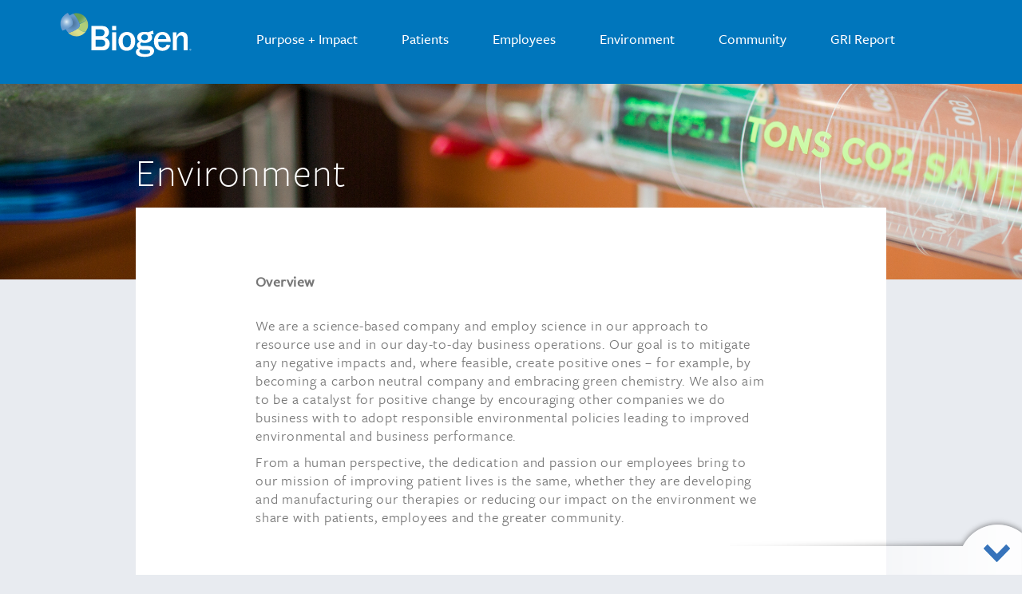

--- FILE ---
content_type: text/html; charset=UTF-8
request_url: https://www.biogencsr.com/en_us/environment.html
body_size: 17023
content:

<!DOCTYPE html>
<html lang="en">

	
	
<head>
   <meta charset="UTF-8"/>

   <title> Environment</title>

    <meta http-equiv="X-UA-Compatible" content="IE=edge"/>
    <meta name="keywords"/>
    <meta name="description"/>
    <meta name="language" content="en"/>
    <meta name="viewport" content="width=device-width,initial-scale=1.0,maximum-scale=1.0"/>

    <style>
.video-preloader>img{
	object-fit:cover !important;
}
.post.block.block-white.post-video {
    padding-top: 0px !important;
	margin-top: -25px;
}
@media (min-width: 768px){
	.videopod.base.parbase.section {
		padding: 0 170px 20px 170px;
		margin-top: -20px;
	}	
	.pod1.base.parbase.section {
		margin: 0 -25px;
	}
}
@media (max-width: 767px){
	.pod1.base.parbase.section {
		margin: 0 -20px;
	}
	.videopod.base.parbase.section {
        margin-top: -20px !important;
    }
}
</style></meta>
    

    <meta property="og:url"/>
	<meta property="og:image"/>
  	<meta property="og:image:width"/>
    <meta property="og:image:height"/>
    
    </meta>
    </meta>
    
</meta>
	
    
    
    <script defer="defer" type="text/javascript" src="https://rum.hlx.page/.rum/@adobe/helix-rum-js@%5E2/dist/rum-standalone.js" data-routing="env=prod,tier=publish,ams=Biogen"></script>
<link rel="icon" type="image/vnd.microsoft.icon" href="/etc/designs/dxp/corp/favicon.ico"/>
    <link rel="shortcut icon" type="image/vnd.microsoft.icon" href="/etc/designs/dxp/corp/favicon.ico"/>
    
	
	
    
    

    
    
<link rel="stylesheet" href="/etc.clientlibs/foundation/clientlibs/main.min.b4994788cf1eaeed300a0aa7af53f3c8.css" type="text/css">
<script src="/etc.clientlibs/clientlibs/granite/jquery.min.js"></script>
<script src="/etc.clientlibs/clientlibs/granite/utils.min.js"></script>
<script src="/etc.clientlibs/clientlibs/granite/jquery/granite.min.js"></script>
<script src="/etc.clientlibs/foundation/clientlibs/jquery.min.js"></script>
<script src="/etc.clientlibs/foundation/clientlibs/shared.min.js"></script>
<script src="/etc.clientlibs/foundation/clientlibs/main.min.js"></script>



    
    
    
    
<meta name="viewport" content="width=device-width, initial-scale=1.0"/>



    
<link rel="stylesheet" href="/etc/designs/dxp/corp/clientlib/jquery-ui.min.fa1d542e0d7fee7a004e0f073f01de60.css" type="text/css">




    
<link rel="stylesheet" href="/etc/designs/dxp/corp/clientlib/slick.min.a3a10399a3e0c359a40310b91f49e1d2.css" type="text/css">




<!-- desktop.css for IE8 and below removes media queries -->
<!--[if lt IE 9]>
  <link rel="stylesheet" href="/etc/designs/dxp/corp/clientlib/legacy.min.css"/>
  <link rel="stylesheet" href="/etc/designs/dxp/corp/clientlib/ie.min.css"/>
<![endif]-->


<!--[if gt IE 8]><!-->
  
    
<link rel="stylesheet" href="/etc/designs/dxp/corp/clientlib.min.10f3454c86e706b52f34970f2bc8de32.css" type="text/css">



  
    
<link rel="stylesheet" href="/etc/designs/dxp/corp/clientlib/custom.min.4df4611c09c8944c298f4dc62a619b30.css" type="text/css">



<!--<![endif]-->





    
    
        <link rel="stylesheet" type="text/css" href="/content/dam/biogencsr/css/corporate-biogencsr.css"/>
    

		<script>
			var whitelist = [];
			var graylist = [];
			var blacklist = [];
			var alternativelist = [];
			var internallist = [];
			var abbvielist = [];
			var zinbrytaremslist = [];
			var abovemslist = [];
			var zinbrytahcplist = [];
			var biogenoptionslist = [];
		</script>
		
			
		

        

				
			
			
		
		
		
		
		
	
    



<!--[if IE 9]><html class="no-js lt-ie10"><![endif]-->
<!--[if IE 8]>         <html class="no-js lt-ie9"> <![endif]-->
<!--[if gt IE 8]><!--> <html class="no-js"> <!--<![endif]-->



    
<script src="/etc/designs/dxp/corp/modernizer.min.js"></script>




    
<script src="/etc/designs/dxp/clientlib/video.min.js"></script>




    
<script src="/etc/designs/dxp/corp/clientlib/jquery-ui.min.js"></script>




<script src="//use.typekit.net/vot0txh.js"></script>
<script>try{Typekit.load();}catch(e){}</script>
    

    
    
<script src="/etc.clientlibs/cq/personalization/clientlib/underscore.min.js"></script>
<script src="/etc.clientlibs/cq/personalization/clientlib/personalization/kernel.min.js"></script>
<script type="text/javascript">
    $CQ(function() {
        CQ_Analytics.SegmentMgr.loadSegments("\/etc\/segmentation");
        CQ_Analytics.ClientContextUtils.init("\/etc\/clientcontext\/default", "\/content\/biogencsr\/en_us\/environment");

        
    });
</script>



    <script>
       var analytics_componentPath = '/apps/corp/components/page/corp-refresh/secondaryPage';
        var analytics_pageName = 'corp:biogen:environment';
        var analytics_channel = 'corp:biogen:environment';
        var analytics_siteName = 'corp:biogen';
        var analytics_country = 'US';
        var analytics_language = 'en';
        var analytics_loginState = 'not logged\u002Din';
        var analytics_cmId = '';
    </script>



    
<script src="/etc/designs/dxp/clientlib/image.min.js"></script>
<script src="/etc/designs/dxp/clientlib/analytics.min.js"></script>







</head>


	<body class="page_environment template_secondaryPage">
        
    
<script src="/etc/designs/dxp/clientlib/generic.min.js"></script>



		<input type="hidden" name="continuebtn" id="continuebtn"/></input>

        
		
		
		<div>
<!-- BEGIN head -->


    
<link rel="stylesheet" href="/etc/designs/dxp/corp/corprefreshclientlib.min.dcd23e84367c6b64bc0402f9ac35a0f9.css" type="text/css">
<script src="/etc/designs/dxp/corp/corprefreshclientlib.min.js"></script>





<header class="header js-header fixed-top">
   <div class="inner">
      <div class="header-logo">
         <div>
            <a href="https://www.biogencsr.com/en_us/home.html" class="logo">
               
                  <img src="/content/dam/corporate/en_us/images/svg/biogen-logo-refresh-new.svg"/>
               
               
            </a>
         </div>
      </div>
      
      
      <div class="header-burger" role="megamenu">
         <button type="button" class="burger burger-open js-toggle-menu"></button>
         <button type="button" class="burger burger-close js-toggle-menu"></button>
      </div>
      <div class="menu js-menu">
         <div class="container-fluid container-fluid-lg">
            
               <div class="affiliatemenu">
                  
                     <div class="horizontalnav hidden-xs"><!-- BEGIN MENU LIST -->
    

    
<link rel="stylesheet" href="/etc/designs/dxp/corp/corprefreshhorizontalheader.min.8d792e17dba56a3860788852abb0f073.css" type="text/css">
<script src="/etc/designs/dxp/corp/corprefreshhorizontalheader.min.js"></script>



<div class="menu-list mainmenulink">
	<ul class="catalog catalog-sm">
    
        
				
                    
						<li class="catalog-title title"><div class="samelevel"><a href="https://www.biogencsr.com/en_us/home.html">Purpose + Impact</a></div>              
					
					
                
				<ul class="submenu-items">
			
				</ul>
            </li>
        
				
                    
						<li class="catalog-title title"><div class="samelevel"><a href="https://www.biogencsr.com/en_us/patients.html">Patients</a></div>              
					
					
                
				<ul class="submenu-items">
			
				</ul>
            </li>
        
				
                    
						<li class="catalog-title title"><div class="samelevel"><a href="https://www.biogencsr.com/en_us/employees.html">Employees</a></div>              
					
					
                
				<ul class="submenu-items">
			
				</ul>
            </li>
        
				
                    
						<li class="catalog-title title"><div class="samelevel"><a href="https://www.biogencsr.com/en_us/environment.html">Environment</a></div>              
					
					
                
				<ul class="submenu-items">
			
				</ul>
            </li>
        
				
                    
						<li class="catalog-title title"><div class="samelevel"><a href="https://www.biogencsr.com/en_us/community.html">Community</a></div>              
					
					
                
				<ul class="submenu-items">
			
				</ul>
            </li>
        
				
                    
						<li class="catalog-title title"><div class="samelevel"><a href="https://www.biogencsr.com/en_us/gri-report.html">GRI Report</a></div>              
					
					
                
				<ul class="submenu-items">
			
				</ul>
            </li>
        
    
	</ul>
</div>
<!-- END MENU LIST -->
</div>
                     <div class="mobilemenushow"><!-- BEGIN MENU LIST -->
<div class="menu-list mainmenulink">
	<ul class="catalog catalog-sm">
    
        
				
					          
						<li class="catalog-title title"><a href="https://www.biogencsr.com/en_us/home.html">Purpose + Impact</a></li>
					
					
                
			
            </li>
        
				
					          
						<li class="catalog-title title"><a href="https://www.biogencsr.com/en_us/patients.html">Patients</a></li>
					
					
                
			
            </li>
        
				
					          
						<li class="catalog-title title"><a href="https://www.biogencsr.com/en_us/employees.html">Employees</a></li>
					
					
                
			
            </li>
        
				
					          
						<li class="catalog-title title"><a href="https://www.biogencsr.com/en_us/environment.html">Environment</a></li>
					
					
                
			
            </li>
        
				
					          
						<li class="catalog-title title"><a href="https://www.biogencsr.com/en_us/community.html">Community</a></li>
					
					
                
			
            </li>
        
				
					          
						<li class="catalog-title title"><a href="https://www.biogencsr.com/en_us/gri-report.html">GRI Report</a></li>
					
					
                
			
            </li>
        
    
	</ul>
</div>
<!-- END MENU LIST --></div>
                  
               </div>
               <!--Affiliation site Check Box -->
               
            
            
         </div>
      </div>
   </div>
</header>

<!-- END head   -->
</div>

<style>
.container-fluid-md {
    position: relative;
    max-width: 970px;
}   
</style>

		
		
		
<div class="main-content-wrapper" role="main">
		


<!-- BEGIN content -->
<div class="out">
    <!-- BEGIN head -->
    <div class="head head-cut js-copy-head" style="background-image: url('/content/biogencsr/en_us/environment/_jcr_content/image.img.full.high.jpg')">
    </div>

    

    

    <div class="container-fluid container-fluid-md firstcontainer">
        <div class="h1">Environment</div>
    </div>

<!-- END head -->

<div class="container-fluid container-fluid-md container-fluid-margin is-index">
    <!-- inner div -->
    <div class="row">
        <div class="col-md-12">
            <div class="hero hero-white">
                <!-- BEGIN SOCIALS -->
                <div class="soc soc-h hero-soc">
                    

                </div>
                <!-- END SOCIALS -->
                <div class="container-fluid container-fluid-main">
                    <!-- BEGIN content -->
                    <div class="content">
                        <div class="text parbase section">

<link rel="stylesheet" href="/etc.clientlibs/wcm/foundation/clientlibs/accessibility.min.6fe5d4427361a4c0ca5a75457e3e4256.css" type="text/css">


    <h3>Overview</h3>
<p>We are a science-based company and employ science in our approach to resource use and in our day-to-day business operations. Our goal is to mitigate any negative impacts and, where feasible, create positive ones – for example, by becoming a carbon neutral company and embracing green chemistry. We also aim to be a catalyst for positive change by encouraging other companies we do business with to adopt responsible environmental policies leading to improved environmental and business performance. </p>
<p><span style="letter-spacing: 0.8px;">From a human perspective, the dedication and passion our employees bring to our mission of improving patient lives is the same, whether they are developing and manufacturing our therapies or reducing our impact on the environment we share with patients, employees and the greater community.</span></p>
<p> </p>
<p> </p>

</div>
<div class="text parbase section">
<!-- <p data-sly-text="<h3>Our Focus</h3>
"></p> -->
	<p><h3>Our Focus</h3>
</p>


</div>
<div class="accordionelement base parbase section">
	
	
		<input type="hidden" name="modePage" id="modePage" value="false"/>
		<div class="accordionElement">
			<div class="accordionElementHeader accordionElementToggle" tabindex="0">
				<h4>Climate</h4>
				<div class="headerToggle accordionOpen"></div>
			</div>
			<div class="accordionElementBody accordionElementBackground">
				<div><div class="text parbase section">
<!-- <p data-sly-text="<p>Biogen is committed to utilizing a science-based approach when it comes to managing environmental resources, demonstrated by our <a href="https://sciencebasedtargets.org/companies-taking-action/">Science Based Targets Initiative</a>-approved 2030 absolute greenhouse gas (GHG) reduction target of 35 percent. Our practice of using science to inform our targets when possible is part of our broader commitment to context-based sustainability, an approach based on balancing resource use with the needs of our community and the planet.</p>
<p>To address climate change, Biogen believes businesses must take action to address the GHG emissions from their own operations – and they must also help reduce emissions from their suppliers. For Biogen, this is demonstrated by:</p>
<ul>
<li>Emitting zero net carbon emissions from our own operations since 2014. To achieve this, Biogen has matched 100 percent of its electricity use with electricity produced from renewable sources, such as wind and solar, around the world as well as financially supporting carbon offset projects, primarily in the communities in which its operates.</li>
</ul>
<ul>
<li>Reducing fossil fuel and electricity usage within our operations through incremental and step-wise improvements in manufacturing, investing in more efficient and healthier buildings (we have two LEED Platinum and two LEED Gold buildings) and ensuring our existing facilities operate at peak performance. This continuous improvement approach has generated a 76 percent reduction in our operational carbon intensity since 2006. Take a look at our <a href="/content/biogencsr/en_us/sustainable-moss.html">spotlight stories</a> to see our climate champions in action.</li>
</ul>
<ul>
<li>Engaging with our ten highest climate-impacting supply chain partners to advocate for direct climate reductions in the products and services Biogen purchases. This year we partnered with Duke University to conduct a study on meeting our science-based targets through supplier reductions, and this study will help inform our strategy moving forward.</li>
</ul>
<p>We will continue searching for innovative ways to further reduce our own emissions and those of our suppliers, while decreasing our need for carbon offsets.</p>
<p>Read more about our initiatives to support our climate strategy in our <a href="/content/biogencsr/en_us/sustainable-moss.html">Spotlight Stories</a> feature.</p>
<p>Learn more about our approach to <a href="https://www.biogen.com/en_us/climate-strategy.html">environmental sustainability</a> and our <a href="https://www.biogen.com/content/dam/corporate/en_us/pdfs/all-PDFs/Biogen_ClimateChangePosition_2016.pdf">climate change position</a>.</p>
"></p> -->
	<p><p>Biogen is committed to utilizing a science-based approach when it comes to managing environmental resources, demonstrated by our <a href="https://sciencebasedtargets.org/companies-taking-action/">Science Based Targets Initiative</a>-approved 2030 absolute greenhouse gas (GHG) reduction target of 35 percent. Our practice of using science to inform our targets when possible is part of our broader commitment to context-based sustainability, an approach based on balancing resource use with the needs of our community and the planet.</p>
<p>To address climate change, Biogen believes businesses must take action to address the GHG emissions from their own operations – and they must also help reduce emissions from their suppliers. For Biogen, this is demonstrated by:</p>
<ul>
<li>Emitting zero net carbon emissions from our own operations since 2014. To achieve this, Biogen has matched 100 percent of its electricity use with electricity produced from renewable sources, such as wind and solar, around the world as well as financially supporting carbon offset projects, primarily in the communities in which its operates.</li>
</ul>
<ul>
<li>Reducing fossil fuel and electricity usage within our operations through incremental and step-wise improvements in manufacturing, investing in more efficient and healthier buildings (we have two LEED Platinum and two LEED Gold buildings) and ensuring our existing facilities operate at peak performance. This continuous improvement approach has generated a 76 percent reduction in our operational carbon intensity since 2006. Take a look at our <a href="/en_us/sustainable-moss.html">spotlight stories</a> to see our climate champions in action.</li>
</ul>
<ul>
<li>Engaging with our ten highest climate-impacting supply chain partners to advocate for direct climate reductions in the products and services Biogen purchases. This year we partnered with Duke University to conduct a study on meeting our science-based targets through supplier reductions, and this study will help inform our strategy moving forward.</li>
</ul>
<p>We will continue searching for innovative ways to further reduce our own emissions and those of our suppliers, while decreasing our need for carbon offsets.</p>
<p>Read more about our initiatives to support our climate strategy in our <a href="/en_us/sustainable-moss.html">Spotlight Stories</a> feature.</p>
<p>Learn more about our approach to <a href="https://www.biogen.com/en_us/climate-strategy.html">environmental sustainability</a> and our <a href="https://www.biogen.com/content/dam/corporate/en_us/pdfs/all-PDFs/Biogen_ClimateChangePosition_2016.pdf">climate change position</a>.</p>
</p>


</div>

</div>
			</div>
		</div>
	   
    


	
	
        <style>
        .accordion .accordionOpen {
          width: 12px;
          height: 12px;
          background: url("/etc/designs/dxp/hcp/clientlib/img/plus-icon.png") no-repeat;
          background-position: center;
        }
        </style>
	
	
	
		<style>
        .accordion .accordionClose {
          width: 12px;
          height: 12px;
          background: url("/etc/designs/dxp/hcp/clientlib/img/minus-icon.png") no-repeat;
          background-position: center;
        }
		</style>
	
 
<style>
	.mainItem{
	  opacity: 1;
	  pointer-events: all;
	  display:block !important;
	}
</style></div>
<div class="accordionelement base parbase section">
	
	
		<input type="hidden" name="modePage" id="modePage" value="false"/>
		<div class="accordionElement">
			<div class="accordionElementHeader accordionElementToggle" tabindex="0">
				<h4>Water</h4>
				<div class="headerToggle accordionOpen"></div>
			</div>
			<div class="accordionElementBody accordionElementBackground">
				<div><div class="text parbase section">
<!-- <p data-sly-text="<p>With water security in mind, we strategically situate our manufacturing sites in water rich areas and, as a result, water scarcity is not a significant risk to our business. However, water remains a precious commodity as well as a business cost, and we continuously look for ways to reduce water use – such as by making our processes and equipment more efficient and by reusing water. Additionally, we are committed to ensuring our wastewater treatment practices consistently meet quality and safety regulations and standards.</p>
<p>To understand the impact of our water use on the communities surrounding our facilities, we have committed to utilizing a context-based water approach for our major facilities. This makes it possible to assess water withdrawal relative to the local watershed’s sustainable water supply. Assessment of two of our major facilities using the Corporate Water Gauge tool developed by the <a href="http://www.sustainableorganizations.org/">Center for Sustainable Organizations (CSO) </a> is complete, and water withdrawals were determined to be within what the CSO calls <a href="http://www.sustainableorganizations.org/Essence_of_CBS.pdf">“fair, just and proportional share”</a> of the local watersheds’ sustainable water supply. </p>
<p>Our goal is to assess water use at the remaining major facilities in 2019 using this same approach. In the event that any facility’s water withdrawal exceeds our fair, just and proportional share of the local water resources, a secondary target has been established to bring water withdrawals below that threshold by 2030. Simultaneously, we maintain an internally used water intensity metric<sup>1</sup> to drive and communicate operational efficiency.</p>
<h5>Footnote:</h5>
<h5>1. Metric: cubic yards used per million dollars USD of revenue</h5>
"></p> -->
	<p><p>With water security in mind, we strategically situate our manufacturing sites in water rich areas and, as a result, water scarcity is not a significant risk to our business. However, water remains a precious commodity as well as a business cost, and we continuously look for ways to reduce water use – such as by making our processes and equipment more efficient and by reusing water. Additionally, we are committed to ensuring our wastewater treatment practices consistently meet quality and safety regulations and standards.</p>
<p>To understand the impact of our water use on the communities surrounding our facilities, we have committed to utilizing a context-based water approach for our major facilities. This makes it possible to assess water withdrawal relative to the local watershed’s sustainable water supply. Assessment of two of our major facilities using the Corporate Water Gauge tool developed by the <a href="http://www.sustainableorganizations.org/">Center for Sustainable Organizations (CSO) </a> is complete, and water withdrawals were determined to be within what the CSO calls <a href="http://www.sustainableorganizations.org/Essence_of_CBS.pdf">“fair, just and proportional share”</a> of the local watersheds’ sustainable water supply. </p>
<p>Our goal is to assess water use at the remaining major facilities in 2019 using this same approach. In the event that any facility’s water withdrawal exceeds our fair, just and proportional share of the local water resources, a secondary target has been established to bring water withdrawals below that threshold by 2030. Simultaneously, we maintain an internally used water intensity metric<sup>1</sup> to drive and communicate operational efficiency.</p>
<h5>Footnote:</h5>
<h5>1. Metric: cubic yards used per million dollars USD of revenue</h5>
</p>


</div>

</div>
			</div>
		</div>
	   
    


	
	
        <style>
        .accordion .accordionOpen {
          width: 12px;
          height: 12px;
          background: url("/etc/designs/dxp/hcp/clientlib/img/plus-icon.png") no-repeat;
          background-position: center;
        }
        </style>
	
	
	
		<style>
        .accordion .accordionClose {
          width: 12px;
          height: 12px;
          background: url("/etc/designs/dxp/hcp/clientlib/img/minus-icon.png") no-repeat;
          background-position: center;
        }
		</style>
	
 
<style>
	.mainItem{
	  opacity: 1;
	  pointer-events: all;
	  display:block !important;
	}
</style></div>
<div class="accordionelement base parbase section">
	
	
		<input type="hidden" name="modePage" id="modePage" value="false"/>
		<div class="accordionElement">
			<div class="accordionElementHeader accordionElementToggle" tabindex="0">
				<h4>Green Chemistry</h4>
				<div class="headerToggle accordionOpen"></div>
			</div>
			<div class="accordionElementBody accordionElementBackground">
				<div><div class="text parbase section">
<!-- <p data-sly-text="<p>At Biogen, we embrace green chemistry as an opportunity to make our drug discovery and development processes safer, more efficient and better for the environment – while also reducing costs.</p>
<p>Our green chemistry program helps drive process innovations that both improve product performance and also deliver environmental benefits. As part of our efforts, we use green chemistry concepts and tools, such as those developed by the <a href="https://www.acs.org/content/acs/en/greenchemistry/industry-roundtables/pharmaceutical.html">ACS GCI Pharmaceutical Roundtable</a>, to increase our chemical process efficiency, reduce our waste and optimize materials used.</p>
<p>For example, we’ve adopted a ‘green-by-design’ approach to drug substance manufacturing for two of our early phase pipeline projects to treat multiple sclerosis and neuropathic pain, respectively. This approach reduced waste upwards of 70 percent, based on process mass intensity (PMI) measurements. By designing for sustainability early in the development process, we are not only reducing waste and saving on resources, we are also reducing our development time and increasing the opportunity to bring critical drugs to patients sooner.</p>
<p>Externally, we are working to effect change throughout our industry. We are involved in the green chemistry working group of the International Consortium of Innovation &amp; Quality in Pharmaceutical Development (<a href="https://iqconsortium.org/">IQ Consortium</a>), with a focus on the development of green chemistry metrics. We are also actively engaged in two working groups of the ACS GCI Pharmaceutical Roundtable – one working group on influencing the research agenda and one on flow chemistry.</p>
<p>Read more about our <b><a href="/content/biogencsr/en_us/green-chemistry.html">Green Chemistry</a></b> initiatives to support our climate strategy in our Spotlight Stories feature.</p>
"></p> -->
	<p><p>At Biogen, we embrace green chemistry as an opportunity to make our drug discovery and development processes safer, more efficient and better for the environment – while also reducing costs.</p>
<p>Our green chemistry program helps drive process innovations that both improve product performance and also deliver environmental benefits. As part of our efforts, we use green chemistry concepts and tools, such as those developed by the <a href="https://www.acs.org/content/acs/en/greenchemistry/industry-roundtables/pharmaceutical.html">ACS GCI Pharmaceutical Roundtable</a>, to increase our chemical process efficiency, reduce our waste and optimize materials used.</p>
<p>For example, we’ve adopted a ‘green-by-design’ approach to drug substance manufacturing for two of our early phase pipeline projects to treat multiple sclerosis and neuropathic pain, respectively. This approach reduced waste upwards of 70 percent, based on process mass intensity (PMI) measurements. By designing for sustainability early in the development process, we are not only reducing waste and saving on resources, we are also reducing our development time and increasing the opportunity to bring critical drugs to patients sooner.</p>
<p>Externally, we are working to effect change throughout our industry. We are involved in the green chemistry working group of the International Consortium of Innovation &amp; Quality in Pharmaceutical Development (<a href="https://iqconsortium.org/">IQ Consortium</a>), with a focus on the development of green chemistry metrics. We are also actively engaged in two working groups of the ACS GCI Pharmaceutical Roundtable – one working group on influencing the research agenda and one on flow chemistry.</p>
<p>Read more about our <b><a href="/en_us/green-chemistry.html">Green Chemistry</a></b> initiatives to support our climate strategy in our Spotlight Stories feature.</p>
</p>


</div>

</div>
			</div>
		</div>
	   
    


	
	
        <style>
        .accordion .accordionOpen {
          width: 12px;
          height: 12px;
          background: url("/etc/designs/dxp/hcp/clientlib/img/plus-icon.png") no-repeat;
          background-position: center;
        }
        </style>
	
	
	
		<style>
        .accordion .accordionClose {
          width: 12px;
          height: 12px;
          background: url("/etc/designs/dxp/hcp/clientlib/img/minus-icon.png") no-repeat;
          background-position: center;
        }
		</style>
	
 
<style>
	.mainItem{
	  opacity: 1;
	  pointer-events: all;
	  display:block !important;
	}
</style></div>
<div class="text parbase section">



    <p> </p>
<p> </p>
<p> </p>

</div>
<div class="pod1 base parbase section"> 
	
		
		<div class="post block block-white post-video carousel">
			<div id="pod1carousel" class="carousel slide slider js-slider" data-ride="carousel">
				<div class="carousel-inner" role="listbox">
					
						
							<div class="carousel-item slider-item js-slider-item active">
							
								<div class="post-header row">
									<div class="col-lg-10 col-md-10 col-sm-8 col-8">
										<div class="post-heading block-caption"><h3>Spotlight</h3>
</div>
										</div>
									
								</div>
							    
										<!-- begin text -->
										
								
										<figure> <img src="/content/dam/biogencsr/stories/SustainableMoss.jpg" title="" alt=""/>
											<figcaption></figcaption>
										</figure>
								
										<div class="row">
											  <div class="post-title col-md-7"></div>
										</div>
										<div class="row">
										  <div class="post-text col-md-12"><h3><b>Natural Moss Replaces 80% of Chemicals in RTP Cooling Towers</b></h3>
<ul>
<li>Moss cleans towers and removes scale and corrosion, projected to save nearly 1.5 million gallons of water annually</li>
<li>Projected to reduce chemical use by approximately 6,000 pounds</li>
<li>Opportunity to scale results at other Biogen facilities</li>
</ul>
</div>
										</div>
                                    
	                                  					  
										<div class="post-footer">
											<a href="https://www.biogencsr.com/en_us/sustainable-moss.html" class="more">
											  <span class="more-icon">
												<span class="more-icon-in">
												  <span></span>
												  <span></span>
												  <span></span>
												</span>
											  </span>
											  <span class="more-text">More</span>
											</a>
										  </div>
										 
                                      
										<!-- end text -->
							
							</div>
						
							
							<div class="carousel-item slider-item js-slider-item">
								<div class="post-header row">
									<div class="col-lg-10 col-md-10 col-sm-8 col-8">
										<div class="post-heading block-caption"><h3>Spotlight</h3>
</div>
										</div>
									
								</div>
							    
										<!-- begin text -->
										
								
										<figure> <img src="/content/dam/biogencsr/stories/GreenChemistry.jpg" title="" alt=""/>
											<figcaption></figcaption>
										</figure>
								
										<div class="row">
											  <div class="post-title col-md-7"></div>
										</div>
										<div class="row">
										  <div class="post-text col-md-12"><h3><b>From Theory to Practice: Our Ongoing Commitment to Green Chemistry</b></h3>
<ul>
<li>‘Green-by-design’ approach to two early phase pipeline projects may result in up to 70% waste reduction </li>
<li>Employee-led Community of Practice develops roadmap to help us better implement the principles of green chemistry both inside and outside the lab</li>
</ul>
</div>
										</div>
                                    
	                                  					  
										<div class="post-footer">
											<a href="https://www.biogencsr.com/en_us/green-chemistry.html" class="more">
											  <span class="more-icon">
												<span class="more-icon-in">
												  <span></span>
												  <span></span>
												  <span></span>
												</span>
											  </span>
											  <span class="more-text">More</span>
											</a>
										  </div>
										 
                                      
										<!-- end text -->
							</div>
							
						
							
							<div class="carousel-item slider-item js-slider-item">
								<div class="post-header row">
									<div class="col-lg-10 col-md-10 col-sm-8 col-8">
										<div class="post-heading block-caption"><h3>Spotlight</h3>
</div>
										</div>
									
								</div>
							    
										<!-- begin text -->
										
								
										<figure> <img src="/content/dam/biogencsr/stories/FilterReduction.jpg" title="" alt=""/>
											<figcaption></figcaption>
										</figure>
								
										<div class="row">
											  <div class="post-title col-md-7"></div>
										</div>
										<div class="row">
										  <div class="post-text col-md-12"><h3><b>RTP Adapts Cell Culture Filters, Reduces Plastic Waste</b></h3>
<ul>
<li>Evolution in culture media enables a projected reduction of 1,400+ plastic filters used in biologics manufacturing</li>
<li>Projected $1.2 million and more than one ton of plastic in annual savings</li>
</ul>
</div>
										</div>
                                    
	                                  					  
										<div class="post-footer">
											<a href="https://www.biogencsr.com/en_us/filter-reduction.html" class="more">
											  <span class="more-icon">
												<span class="more-icon-in">
												  <span></span>
												  <span></span>
												  <span></span>
												</span>
											  </span>
											  <span class="more-text">More</span>
											</a>
										  </div>
										 
                                      
										<!-- end text -->
							</div>
							
						
					
				</div>
					<a class="carousel-control-prev slider-item-arr" href="#pod1carousel" role="button" data-slide="prev">
					 <i class="fa fa-angle-left"></i>
					</a>
					<a class="carousel-control-next slider-item-arr" href="#pod1carousel" role="button" data-slide="next">
					 <i class="fa fa-angle-right"></i>
					</a>

		</div>
	    </div>
		
		
	
  </div>
<div class="text parbase section">
<!-- <p data-sly-text="<p><b>Goals and Commitments</b></p>
<p>As Biogen grows, we remain committed to reducing our environmental footprint by maintaining our carbon neutral status and by minimizing resources used to manufacture our therapies.Maintain Carbon Neutrality across our own operations (as we have since 2014)</p>
<ul>
<li>Continue to match 100 percent of our electricity use with electricity produced from renewable sources, which has been our public commitment to the RE100 initiative since 2014 </li>
<li>Reduce by 35 percent our absolute GHG footprint – across Scopes 1, 2 and 3 – by 2030 (compared to our 2013 footprint)</li>
<li>Assess our water use and keep use within our determined fair share (what the Center for Sustainable Organizations calls our <a href="http://www.sustainableorganizations.org/Essence_of_CBS.pdf">“fair, just and proportional share”</a> of local water resources)</li>
<li>Maintain Zero Waste to Landfill status for our manufacturing facilities</li>
<li>Continue to leverage our 2020 intensity-based metrics for internal operational excellence and benchmarking</li>
<li>Engage with our highest climate impacting suppliers to lower GHG emissions in our supply chain </li>
</ul>
<p> </p>
"></p> -->
	<p><p><b>Goals and Commitments</b></p>
<p>As Biogen grows, we remain committed to reducing our environmental footprint by maintaining our carbon neutral status and by minimizing resources used to manufacture our therapies.Maintain Carbon Neutrality across our own operations (as we have since 2014)</p>
<ul>
<li>Continue to match 100 percent of our electricity use with electricity produced from renewable sources, which has been our public commitment to the RE100 initiative since 2014 </li>
<li>Reduce by 35 percent our absolute GHG footprint – across Scopes 1, 2 and 3 – by 2030 (compared to our 2013 footprint)</li>
<li>Assess our water use and keep use within our determined fair share (what the Center for Sustainable Organizations calls our <a href="http://www.sustainableorganizations.org/Essence_of_CBS.pdf">“fair, just and proportional share”</a> of local water resources)</li>
<li>Maintain Zero Waste to Landfill status for our manufacturing facilities</li>
<li>Continue to leverage our 2020 intensity-based metrics for internal operational excellence and benchmarking</li>
<li>Engage with our highest climate impacting suppliers to lower GHG emissions in our supply chain </li>
</ul>
<p> </p>
</p>


</div>
<div class="image adaptiveimage parbase section">
    
        
    



        
        <span data-picture>
            
            <span data-src="/content/biogencsr/en_us/environment/_jcr_content/mainpar/image_881476006/desktop.img.620.high.png" data-media="(max-width: 599px)"></span>
            <span data-src="/content/biogencsr/en_us/environment/_jcr_content/mainpar/image_881476006/desktop.img.620.high.png" data-media="(min-width: 600px) and (max-width: 1279)"></span>
            <span data-src="/content/biogencsr/en_us/environment/_jcr_content/mainpar/image_881476006/desktop.img.full.high.png" data-media="(min-width: 1280px)"></span>

            <noscript>
                <img src="/content/biogencsr/en_us/environment/_jcr_content/mainpar/image_881476006/desktop.img.full.high.png"/>
            </noscript>
        </span>
    
    


</div>


                    </div>
                    <!-- END content -->
                </div>
				<div>
                        

                </div>
            </div>
        </div>
    </div>
</div>
 <div class="head head-mod" style="background-image: url('/content/biogencsr/en_us/environment/_jcr_content/image.img.full.high.jpg')"></div>
</div>
<!-- END content -->
<script>
$( document ).ready(function() {
if($('span.more-text.moreclass').length>0){
$('span.more-text.moreclass').parent().addClass('more content-more');	
$("<span class='more-icon'><span class='more-icon-in'><span></span><span></span><span></span> </span></span>").insertBefore('span.more-text.moreclass');
}
 });
</script>
<style>
span.more-text.moreclass {
    display: inline-block;
    vertical-align: middle;
    color: #0076bc;
    font-family: "freight-sans-pro",Helvetica,Arial,sans-serif;
    font-weight: 400;
	text-transform: none;
}
a.more.content-more {
    margin: 10px 0 25px;
}
</style>



		
		
		</div>
		
		
		
<script>
        var altlist = [];
</script>
<script>
    altlist.push("biogen.com");
</script>


    <div id="exit-site" class="exit-site modal fade" role="dialog" aria-hidden="true" tab-index="-1">
    	<div class="modal-dialog modal-wide">
    		<div class="modal-content content">
    			<div class="modal-header">
                	<button role="button" class="close" data-dismiss="modal">
                    	<span aria-hidden="true">&times;</span>
                        <div></div>
                    </button> 
    			</div>
    			<div class="modal-body underline">
      				<div id="exit-site-modal-text" class="modal-title"><p><b>Important Notice:</b><br />
You are now leaving Biogen’s CSR Report website.<br />
We encourage you to read and evaluate terms of use, privacy, security and other similar policies of the destination site as they may differ from Biogen’s standards.</p>
<p><b>Third Party Sites</b><br />
Biogen assumes no responsibility nor does it control, endorse or guarantee any aspect of your use of any third party sites. Additionally, the presence of this link does not imply the third party site's endorsement of Biogen or this website.</p>
<p>Thank you for visiting our site.</p>
</div>
                    <div id="exit-site-modal-alt-text" class="modal-title"><p><b>Important Notice:</b></p>
<p>You are now leaving Biogen’s CSR Report website and redirecting to another Biogen site.</p>
<p>Thank you for visiting our site.</p>
</div>
    				<div class="modal-buttons text-center">
            			<a href="#" class="cancel" data-dismiss="modal">Cancel</a>
           		    	<a href="" target="_blank" id="continue-button" class="btn bio-btn">
                			<span class="btn-cta-text">Confirm</span>
            			</a>
    				</div>
    			</div><!-- /.modal-body underline -->
    		</div>
    	</div>
    </div>



<!-- BEGIN FOOTER -->
<footer class="footer">
    <div class="inner">
        <div class="row">
            <div class="col-md-9 col-sm-12">
                <div class="footer-list footer-list-mod">
                    <ul class="list list-divider">
                        <li class="list-item">
                            <a href="http://investors.biogen.com/" class="list-link">Investors</a>
                        </li>
                    
                        <li class="list-item">
                            <a href="https://www.biogen.com/en_us/careers.html" class="list-link">Careers</a>
                        </li>
                    
                        <li class="list-item">
                            <a href="http://investors.biogen.com/news" class="list-link">News Releases</a>
                        </li>
                    
                        <li class="list-item">
                            <a href="https://www.biogen.com/en_us/stories.html" class="list-link">Our Stories</a>
                        </li>
                    
                        <li class="list-item">
                            <a href="https://www.biogen.com/en_us/contact.html" class="list-link">Contact Us</a>
                        </li>
                    
                        <li class="list-item">
                            <a href="https://biogen.com" class="list-link">Biogen.com</a>
                        </li>
                    </ul>
                </div>
            </div>

            <!-- SOCIAL ICONS -->
            <div class="col-md-3 col-sm-4 col-8">
                <div class="soc footer-soc">
                    <div class="soc-text">Follow Us</div>
                    <ul class="soc-list">
                        <li class="soc-list-item">
                            <a href="https://twitter.com/biogen" target="_blank" class="footer-social__link bio-icon-twitter">
										
										
                            </a>

                        </li>
                    
                        <li class="soc-list-item">
                            <a href="https://youtube.com/biogen" target="_blank" class="footer-social__link bio-icon-youtube">
										
										
                            </a>

                        </li>
                    
                        <li class="soc-list-item">
                            <a href="https://www.linkedin.com/company/biogen-/" target="_blank" class="footer-social__link bio-icon-linkedin">
										
										
                            </a>

                        </li>
                    
                        <li class="soc-list-item">
                            <a href="https://www.facebook.com/Biogen/" target="_blank" class="footer-social__link icons-facebook-grey">
										
										
                            </a>

                        </li>
                    </ul>
                </div>
            </div>
        </div>

        <!--SUB FOOTER -->
        <div class="row">
            <div class="col-md-12 col-sm-12">
                <div class="footer-list">
                    <ul class="list list-small">
                        <li class="list-item">
                            <a href="https://www.biogen.com/en_us/privacy-policy.html" class="list-link">Privacy Policy</a>
                        </li>
                    
                        <li class="list-item">
                            <a href="https://www.biogen.com/en_us/terms-and-conditions.html" class="list-link">Terms &amp; Conditions</a>
                        </li>
                    
                        <li class="list-item">
                            <a href="https://www.biogen.com/en_us/forward-looking-statements.html" class="list-link">Forward-Looking Statement</a>
                        </li>
                    
                        <li class="list-item">
                            <a href="https://www.biogen.com/en_us/community-guidelines.html" class="list-link">Community Guidelines</a>
                        </li>
                    
                        <li class="list-item">
                            <a class="list-link">© 2019 Biogen</a>
                        </li>
                    </ul>
                </div>
            </div>
        </div>
    </div>
</footer>

        <div class="body-overlay"></div>
<div class="scroll-indicator">
</div>  



		<div>







<!--
More detailed timing info is available by uncommenting some code in the timing.jsp component
Timing chart URL:
http://chart.apis.google.com/chart?chtt=environment.html+%2853778ms%29&cht=bhs&chxt=x&chco=c6d9fd,4d89f9&chbh=a&chds=0,53778,0,53778&chxr=0,0,53778&chd=t:6,11142,14412,25012,27913,29008,29983,30904,31705,33648,34574,35383,37198,38103,38900,40673,41638,45919,47018,49496,51248,52417|926,176,9231,22888,335,246,2901,1619,530,2767,1491,388,2717,1464,392,249,3472,333,618,104,267,1361&chly=handleSecurity|clientcontext.jsp|primaryheader.html|parsys.jsp|text.jsp|text.html|accordionelement.html|parsys.jsp|text.html|accordionelement.html|parsys.jsp|text.html|accordionelement.html|parsys.jsp|text.html|text.jsp|pod1.html|text.html|image.html|parsys.jsp|exit.html|footer.html&chs=600x500
-->

</div>
		
        


    
<script src="/etc/designs/dxp/corp/clientlib.min.js"></script>



</meta>


        
            <script type="text/javascript" src="/content/dam/corporate/en/scripts/kom_template_override.js"></script>
        
		<div>
</div>

<script>
    var cards = "";

    var card = $('*[data-card-name]');


    card.each(function(index){
        var pos = "pos-" + (index - 1);

        if(index < 2){
            pos = "pos-0";
        }
        
        if(index != 0){
            cards+=";";
            if(index == card.length - 1){
                pos = "pos-footer"
            }
        }

        var $this = $(this);
        var name = $.trim($this.attr('data-card-name'));
        $this.attr('data-card-pos', pos);
        $this.attr('data-card-name',name);

        cards += name + ":" + pos;

    });

    populate.values['cards'] = cards;

</script>

<span data-tracking="populate"></span>



	
    
<script src="/etc.clientlibs/cq/analytics/clientlibs/sitecatalyst/util.min.js"></script>



	
    
<script src="/etc.clientlibs/cq/personalization/clientlib/personalization/integrations/commons.min.js"></script>
<script src="/etc.clientlibs/cq/analytics/clientlibs/sitecatalyst/tracking.min.js"></script>





<script>
	CQ_Analytics.EventDataMgr.data = populate.values
</script>
	</body>
</html>

--- FILE ---
content_type: text/css
request_url: https://www.biogencsr.com/etc/designs/dxp/corp/clientlib.min.10f3454c86e706b52f34970f2bc8de32.css
body_size: 48721
content:
@import url('clientlib/css/main-blessed1.css');.card-profile__content{display:none}
@media(min-width:768px){.card-profile__content{display:block;margin:24px 0 0}
}
.card-profile__info{width:60%;display:inline-block;float:left;height:346px;overflow:hidden}
@media(min-width:992px){.card-profile__info{width:48.5%;height:515px;margin-left:1.5%}
}
.card-profile__info__background{transition:all 500ms ease-in-out;width:100%;height:100%;position:relative;opacity:0}
.card-profile__info__background.active{background-color:#7ba1d1}
.card-profile__info__background.active img{min-width:60%;min-height:100%;position:absolute;right:40%}
@media(min-width:768px){.card-profile__info__background.active{display:inline-block;opacity:1}
}
@media(min-width:768px){.card-profile__info__background{display:none}
}
.card-profile__info-container{width:40%;position:absolute;right:0;top:20px;background-color:#7ba1d1;height:346px;padding:40px 2.5% 0}
@media(min-width:768px){.card-profile__info-container{padding:40px 15px 0}
}
@media(min-width:992px){.card-profile__info-container{height:515px}
}
.card-profile__first-name,.card-profile__last-name{line-height:1;color:#FFF}
@media(min-width:768px){.card-profile__first-name,.card-profile__last-name{font-size:22px;font-size:2.2rem}
}
@media(min-width:1200px){.card-profile__first-name,.card-profile__last-name{font-size:32px;font-size:3.2rem}
}
.card-profile__position{font-size:14px;font-size:1.4rem;color:#FFF;margin-top:17px;line-height:1.3}
@media(min-width:992px){.card-profile__position{font-size:16px;font-size:1.6rem;margin-bottom:34px}
}
@media(min-width:1200px){.card-profile__position{margin-top:34px}
}
.card-profile__info-action{position:absolute;bottom:18px;left:0;width:100%;text-align:center}
@media(min-width:768px){.card-profile__info-action{position:static;margin-top:20px}
}
.card-profile__info-action__link{padding:10px 30px}
@media(min-width:768px){.card-profile__info-action__link{width:100%;text-align:center;display:block}
}
.card-profile__images-container{width:37%;display:inline-block;float:left;height:346px !important;overflow:hidden;position:relative}
@media(min-width:992px){.card-profile__images-container{width:47%;height:515px !important}
}
.card-profile__images{width:100%;position:absolute}
.card-profile__image{width:50%;float:left;cursor:pointer;position:relative}
@media(min-width:1100px){.card-profile__image{width:33.3%}
}
.card-profile-leadership .card-profile__image{width:33.3%}
@media(min-width:1100px){.card-profile-leadership .card-profile__image{width:25%}
}
.card-profile__image__overlay{transition:all 500ms ease-in-out;background:0;opacity:0;-ms-filter:"alpha(Opacity=0)";width:100%;height:100%;display:block;position:absolute;top:0;left:0}
.card-profile__image__overlay.active,.card-profile__image__overlay:hover{background:#2573ba;opacity:.2;-ms-filter:"alpha(Opacity=40)"}
.card-profile__image.mix{display:none}
.card-profile__image img{width:100%}
.card-profile__scrollbar-container{width:3%;display:inline-block;float:right}
.card-profile__scrollbar{width:8px;position:relative;float:right;overflow:hidden;border-radius:4px;-moz-border-radius:4px;-webkit-border-radius:4px;-ms-border-radius:4px;margin:0 20px 0 0;height:346px !important}
@media(min-width:992px){.card-profile__scrollbar{height:548px !important}
}
.card-profile__scrollbar.disable{display:none}
.card-profile__scrollbar .track{height:90%;width:8px;position:relative;background:#d4d4d4;padding:40px 0}
.card-profile__scrollbar .thumb{width:8px;height:20px;cursor:pointer;overflow:hidden;position:absolute;top:0;background:#999;border-radius:4px;-moz-border-radius:4px;-webkit-border-radius:4px;-ms-border-radius:4px}
.card-profile__scrollbar .end{background:#999;width:25px;height:5px;overflow:hidden}
.bio-windowshade,.card-therapy__windowshade{margin:10px 0}
.bio-windowshade__heading,.card-therapy__windowshade__heading{background-color:#457f39;height:42px;position:relative;transition:all 1s 0}
.bio-windowshade__title,.card-therapy__windowshade__title{font-size:18px;font-size:1.8rem;color:#FFF;display:block;line-height:1.3em;padding:10px 15px}
.bio-windowshade__title:focus,.bio-windowshade__title:hover,.bio-windowshade__title:target,.card-therapy__windowshade__title:focus,.card-therapy__windowshade__title:hover,.card-therapy__windowshade__title:target{color:#FFF;text-decoration:none}
.bio-windowshade__icon,.card-therapy__windowshade__icon{font-size:32px;font-size:3.2rem;border-left:1px solid #FFF;color:#FFF;height:100%;line-height:1.3em;padding-left:4px;position:absolute;right:0;top:0;width:42px}
.bio-windowshade__body,.card-therapy__windowshade__body{display:none;padding:0}
.mastheadCarousel{margin-top:70px;position:relative;min-height:680px;overflow:hidden;background:url(clientlib/images/homepageCarousel/cardBackgroundMobile.jpg) no-repeat}
.mastheadCarousel__desktopIndicator,.mastheadCarousel__slider-arc{display:none}
.mastheadCarousel__slider{padding:0;margin-bottom:0;list-style:none}
.mastheadCarousel__slider-slide{display:none;position:relative}
.mastheadCarousel__slider-slide img{width:100%;max-height:668px}
.mastheadCarousel__slider-description{height:24px;display:none;color:#508197;margin-top:-24px;position:relative;background:#fffffa;background:rgba(255,255,250,.7)}
.mastheadCarousel__slider-description li{list-style:none}
.mastheadCarousel__slider-description li span{display:none}
.mastheadCarousel__slider-description li:first-child span{display:block}
.mastheadCarousel__slider-description li .separator,.mastheadCarousel__slider-description li span.subtitle{display:none}
.mastheadCarousel__slider .slick-next,.mastheadCarousel__slider .slick-prev{z-index:1029;width:28px;height:49px;margin-top:-35px}
.mastheadCarousel__slider .slick-prev{left:0;background:url(clientlib/images/homepageCarousel/arrowLeftMobile.png) no-repeat}
.mastheadCarousel__slider .slick-next{right:0;background:url(clientlib/images/homepageCarousel/arrowRightMobile.png) no-repeat}
.mastheadCarousel__slider-cta{top:3%;left:0;right:0;z-index:9;width:94px;margin-left:auto;margin-right:auto;position:absolute;padding-left:0}
.mastheadCarousel__slider-cta li{display:none;list-style:none}
.mastheadCarousel__slider-cta li:first-child{display:block}
.mastheadCarousel__slider-cta li.disabled{display:none !important}
.mastheadCarousel__slider-cta li a.carousel_imglink{width:94px;height:94px;display:block;opacity:.8;background:url(clientlib/images/homepageCarousel/img-link-btn.png) no-repeat}
.mastheadCarousel__slider-cta li a{width:94px;height:94px;display:block;opacity:.8;background:url(clientlib/images/homepageCarousel/playButton2.png) no-repeat}
.mastheadCarousel__slider-info{width:80%;margin:15px auto 25px}
.mastheadCarousel__slider-info .mastheadCarousel__slider-text{display:none}
.mastheadCarousel__slider-info .mastheadCarousel__slider-text:first-child{display:block}
.mastheadCarousel__slider-info .mastheadCarousel__slider-text:first-child .mastheadCarousel__slider-textDescription{display:none}
.mastheadCarousel__slider-info .mastheadCarousel__slider-heading,.mastheadCarousel__slider-info .mastheadCarousel__slider-subheading{color:#0075bb}
.mastheadCarousel__slider-info .mastheadCarousel__slider-heading{font-size:38px;font-size:3.8rem;line-height:34px}
.mastheadCarousel__slider-info .mastheadCarousel__slider-subheading{font-size:20px;font-size:2rem;line-height:20px;margin:10px 0 15px}
.mastheadCarousel__slider-info .mastheadCarousel__slider-textDescription{color:#666}
.mastheadCarousel__slider-info .pipeline-card__fullpipeline a,.mastheadCarousel__slider-info .videoOverlay .overlayText a,.mastheadCarousel__slider-info a.bio-btn,.mastheadCarousel__slider-info a.btn,.mastheadCarousel__slider-info a.card-abstract-light__actions__btn,.mastheadCarousel__slider-info a.card-generic__actions__btn,.mastheadCarousel__slider-info a.card-quote__content__cta,.mastheadCarousel__slider-info a.card-stock-info__btn,.mastheadCarousel__slider-info a.card-therapy__dropdown__select,.mastheadCarousel__slider-info a.card-three-col__cta,.mastheadCarousel__slider-info a.card-trio__cta,.mastheadCarousel__slider-info a.card-windowshade__cta,.mastheadCarousel__slider-info a.card-windowshade__item__cta,.mastheadCarousel__slider-info a.generic-widget-news__content__btn,.mastheadCarousel__slider-info a.mega-menu__cta,.mastheadCarousel__slider-info a.profile-list__filtering__btn,.mastheadCarousel__slider-info a.section-cta,.pipeline-card__fullpipeline .mastheadCarousel__slider-info a,.videoOverlay .overlayText .mastheadCarousel__slider-info a{color:#0075bb;margin-top:15px;padding:10px 25px;background-color:#FFF}
.mastheadCarousel__bubbles{width:100%;margin:0 auto;overflow:hidden}
.mastheadCarousel__bubbles img{width:135px}
.mastheadCarousel__bubbles a{float:left;width:136px;height:136px;display:block;margin:0 -8px 10px 13px;position:relative;text-decoration:none;border-radius:200px}
.mastheadCarousel__bubbles a img{opacity:.5}
.mastheadCarousel__bubbles a.selected{width:136px;height:136px;background:0}
.mastheadCarousel__bubbles a.selected img{opacity:1}
.mastheadCarousel__bubbles a:after{top:70px;left:-4px;right:0;width:76%;height:36%;content:" ";display:block;position:absolute;margin:0 auto;border-radius:0 0 200px 200px}
.mastheadCarousel__bubbles a span.text{font-size:16px;font-size:1.6rem;line-height:17px;line-height:1.7rem;z-index:2;left:36px;bottom:25px;color:#FFF;width:62px;margin:0 auto;display:block;font-weight:400;padding-top:85px;text-align:center;position:absolute}
@media(max-width:767px){.mastheadCarousel span.subtitle{display:none !important}
}
@media(min-width:768px){.mastheadCarousel{background:0;min-height:0}
.mastheadCarousel.announcement .mastheadCarousel__slider-info .mastheadCarousel__slider-text:first-child .mastheadCarousel__slider-heading{font-size:28px;font-size:2.8rem;line-height:28px}
.mastheadCarousel.announcement .mastheadCarousel__slider-info .mastheadCarousel__slider-heading{width:345px}
.mastheadCarousel.announcement .mastheadCarousel__slider-info .mastheadCarousel__slider-textDescription{width:300px}
.mastheadCarousel.announcement .mastheadCarousel__slider-info .mastheadCarousel__slider-text:first-child .mastheadCarousel__slider-textDescription{color:#0075bb}
.mastheadCarousel.announcement .mastheadCarousel__slider-text:first-child .mastheadCarousel__slider-subheading{display:none}
.mastheadCarousel.announcement .mastheadCarousel__slider-info{left:7%}
.mastheadCarousel .mastheadCarousel__slider .slick-next,.mastheadCarousel .mastheadCarousel__slider .slick-prev{width:43px;height:76px;margin-top:-42px}
.mastheadCarousel .mastheadCarousel__slider .slick-prev{background:url(clientlib/images/homepageCarousel/arrowLeftTablet.png) no-repeat}
.mastheadCarousel .mastheadCarousel__slider .slick-next{right:-3px;background:url(clientlib/images/homepageCarousel/arrowRightTablet.png) no-repeat}
.mastheadCarousel .mastheadCarousel__slider-info .mastheadCarousel__slider-heading{width:225px;font-size:40px;font-size:4rem;line-height:40px}
.mastheadCarousel .mastheadCarousel__slider-info .mastheadCarousel__slider-subheading{width:210px;font-size:28px;font-size:2.8rem;line-height:28px}
.mastheadCarousel .mastheadCarousel__slider-info .mastheadCarousel__slider-textDescription{width:230px;line-height:23px}
.mastheadCarousel .mastheadCarousel__slider-slide img{width:500px;float:right;max-height:571px}
.mastheadCarousel .mastheadCarousel__slider-arc{position:absolute;right:20%;z-index:1020;width:1275px;height:571px;display:block;background:url(clientlib/images/homepageCarousel/header-img-bg-ipad.png) no-repeat right}
.mastheadCarousel .mastheadCarousel__slider-cta{top:36%;margin-right:100px;opacity:.5}
.mastheadCarousel .mastheadCarousel__slider-cta:hover{opacity:1}
.mastheadCarousel .mastheadCarousel__slider-cta li.bottom{margin-top:105px}
.mastheadCarousel .mastheadCarousel__slider-info .mastheadCarousel__slider-text:first-child,.mastheadCarousel .mastheadCarousel__slider-info .mastheadCarousel__slider-text:first-child .mastheadCarousel__slider-textDescription{display:block}
.mastheadCarousel .mastheadCarousel__slider-info{position:absolute;left:11%;top:20px;z-index:1020;width:36%}
.mastheadCarousel .mastheadCarousel__bubbles{max-width:620px;margin-top:-72px;z-index:1020;position:relative}
.mastheadCarousel .mastheadCarousel__bubbles a{background:url(clientlib/images/homepageCarousel/bubbleWhiteBG.png) no-repeat center}
.mastheadCarousel .mastheadCarousel__bubbles a.selected{background:0}
.mastheadCarousel .mastheadCarousel__slider-description{width:268px;position:absolute;top:410px;z-index:9;background:0;left:16%;text-align:right;display:block}
.mastheadCarousel .mastheadCarousel__slider-description span.title{font-size:16px;font-size:1.6rem;font-weight:600;font-style:italic}
.mastheadCarousel .mastheadCarousel__slider-description li{line-height:17px}
.mastheadCarousel .mastheadCarousel__slider-description li span.subtitle{font-size:13px;font-size:1.3rem;font-style:italic;line-height:15px}
.mastheadCarousel .mastheadCarousel__slider-description li:first-child span.subtitle{display:block}
.mastheadCarousel__press{width:590px;display:block;padding-left:15px;border-left:3px solid #0076bc;margin:20px auto 60px}
.mastheadCarousel__press .mastheadCarousel__press-heading{color:#666;border-bottom:1px solid #60999a}
.mastheadCarousel__press .mastheadCarousel__press-subheading{color:#0076bc}
.mastheadCarousel__press .mastheadCarousel__press-content{color:#666;font-size:14px;font-size:1.4rem}
.mastheadCarousel__press .mastheadCarousel__press-content .pipe{border-right:1px solid #508197;margin:0 5px}
}
@media(min-width:650px) and (max-width:768px){.mastheadCarousel .mastheadCarousel__press{width:81%;margin:25px auto 40px}
}
@media(min-width:857px) and (max-width:1023px){.mastheadCarousel .mastheadCarousel__slider-arc{right:28%}
.mastheadCarousel .mastheadCarousel__slider-description{left:16%}
.mastheadCarousel .mastheadCarousel__slider-info{left:15%}
}
@media(min-width:913px) and (max-width:1000px){.mastheadCarousel .mastheadCarousel__slider-description{left:19%}
.mastheadCarousel .mastheadCarousel__slider-info{left:15%}
}
@media(min-width:1000px) and (max-width:1199px){.mastheadCarousel .mastheadCarousel__slider-description{left:23%}
}
@media(min-width:1024px){.mastheadCarousel{min-height:570px;max-width:1366px;margin:70px auto 0}
.mastheadCarousel.announcement .mastheadCarousel__slider-info{top:40px;left:11%}
.mastheadCarousel.announcement .mastheadCarousel__slider-info .mastheadCarousel__slider-textDescription{width:445px}
.mastheadCarousel.announcement .mastheadCarousel__slider-info .mastheadCarousel__slider-heading{width:450px}
.mastheadCarousel .mastheadCarousel__desktopIndicator{display:block;width:1024px;position:relative;margin:-19px auto 18px auto}
.mastheadCarousel .mastheadCarousel__desktopIndicator .indicator{width:43px;height:49px;float:right;margin-right:79px;background:url(clientlib/images/homepageCarousel/descriptionIndicator.png) no-repeat}
.mastheadCarousel .mastheadCarousel__slider-cta{margin-right:16%}
.mastheadCarousel .mastheadCarousel__slider-arc{right:35%;width:1400px;height:455px;background:url(clientlib/images/homepageCarousel/header-img-bg-desktop2.png) no-repeat right}
.mastheadCarousel .mastheadCarousel__slider-slide img{width:778px;margin-right:-70px}
.mastheadCarousel .mastheadCarousel__slider-info .mastheadCarousel__slider-heading{width:515px}
.mastheadCarousel .mastheadCarousel__slider-info .mastheadCarousel__slider-subheading{width:500px}
.mastheadCarousel .mastheadCarousel__slider-info .mastheadCarousel__slider-textDescription{width:430px}
.mastheadCarousel .mastheadCarousel__slider-info{top:60px;left:6%}
.mastheadCarousel .mastheadCarousel__slider-description{top:0}
.mastheadCarousel .mastheadCarousel__slider-description li{font-style:normal}
.mastheadCarousel .mastheadCarousel__bubbles{margin-top:-185px;margin-left:3.5%}
.mastheadCarousel .mastheadCarousel__slider-description{left:auto;width:1024px;margin:0 auto;position:relative}
.mastheadCarousel .mastheadCarousel__slider-description li{position:absolute;width:296px;margin-top:24px;right:10px;line-height:18px}
.mastheadCarousel .mastheadCarousel__slider-description li span{width:100%}
.mastheadCarousel .mastheadCarousel__slider-description .separator{display:block}
.mastheadCarousel__press{margin:37px 0 60px 6%}
}
@media(min-width:1250px){.mastheadCarousel .mastheadCarousel__slider-info{left:11%}
.mastheadCarousel .mastheadCarousel__bubbles{margin-left:8.5%}
.mastheadCarousel .mastheadCarousel__press{margin:37px 0 60px 11%}
.mastheadCarousel .mastheadCarousel__slider-description li{right:0}
}
@media(min-width:1470px){.mastheadCarousel .mastheadCarousel__slider-arc{right:29%}
}
@media(min-width:1800px){.mastheadCarousel .mastheadCarousel__slider-arc{right:26%;width:1850px;background:url(clientlib/images/homepageCarousel/header-img-bg-desktop3.png) no-repeat right}
}
@media(min-width:1910px){.mastheadCarousel .mastheadCarousel__slider-arc{right:25%}
}
@media(min-width:2038px){.mastheadCarousel .mastheadCarousel__slider-arc{right:21%}
}
@media(max-width:768px){.mastheadCarousel__press{width:100%;padding:20px;margin:25px auto 0;background-color:#fff;background-color:rgba(255,255,255,.8)}
.mastheadCarousel__press .mastheadCarousel__press-heading{color:#578196;border-bottom:1px solid #60999a;font-size:18px}
.mastheadCarousel__press .mastheadCarousel__press-subheading{color:#0075bb;font-size:18px;font-size:1.8rem;font-weight:500}
.mastheadCarousel__press .mastheadCarousel__press-content{color:#578196}
.mastheadCarousel__press .pipe{display:inline-block;border-right:1px solid #508197;margin:0 5px;width:2px;height:13px}
}
.videoOverlay{font-size:14px;font-size:1.4rem;top:0;left:0;color:#FFF;width:100%;height:100%;height:100vh;z-index:2000;display:none;position:fixed;background:#333;background:rgba(51,51,51,.9);overflow-x:hidden;overflow-y:auto;padding-bottom:30px}
.videoOverlay .overlayContent{margin:40px auto 0;max-width:1024px;position:relative;overflow:hidden;padding:0 15px}
.videoOverlay .overlayText{margin:20px auto 0}
.videoOverlay .overlayText p{font-family:franklin-gothic-urw,"Helvetica Neue",Helvetica,Arial,sans-serif;-webkit-font-smoothing:antialiased;font-style:normal;font-weight:400;font-size:16px;font-size:1.6rem;line-height:1.4;float:left;max-width:55%;margin:0 15px 0 0}
.videoOverlay .overlayText a{clear:both;margin-top:30px}
@media(min-width:768px){.videoOverlay .overlayText p{margin-right:30px}
.videoOverlay .overlayText a{margin-top:0}
}
@media(min-width:1024px){.videoOverlay .overlayText p{max-width:500px}
}
.videoOverlay .overlayCloseBtn{transition:all 500ms ease-in-out;font-size:20px;font-size:2rem;right:15px;bottom:0;cursor:pointer;position:absolute;font-family:icomoon;speak:none;font-style:normal;font-weight:400;font-variant:normal;text-transform:none;line-height:1;-webkit-font-smoothing:antialiased;border:1px solid #FFF;padding:10px}
.videoOverlay .overlayCloseBtn:hover{background-color:rgba(255,255,255,.1)}
.quick-tools{clear:both;overflow:hidden;width:100%;border-bottom:2px solid rgba(0,0,0,.1);background-color:#005b7f;padding-right:5px}
.quick-tools__item{float:right;padding:12px 19px 10px;border-left:1px solid #FFF;border-left:1px solid rgba(255,255,255,.1);min-height:30px;display:inline-block;color:#FFF}
.quick-tools__item:focus,.quick-tools__item:hover{color:#FFF}
.quick-tools__icon{font-size:26px;font-size:2.6rem;line-height:30px;line-height:3rem;display:block}
.quick-tools__icon--contact{font-size:30px;font-size:3rem}
@media(min-width:768px){.quick-tools{background-color:transparent;border:0;height:100%;vertical-align:middle;clear:none;float:right;width:auto}
.quick-tools .mobile-menu-dropdown__link--language{display:none}
.quick-tools__item{padding:6px 5px 4px;height:100%}
.quick-tools__icon{font-size:14px;font-size:1.4rem;line-height:25px;line-height:2.5rem}
.quick-tools__icon--contact{font-size:18px;font-size:1.8rem}
}
@media(min-width:1024px){.quick-tools__item{border-left:1px solid #FFF;border-left:1px solid rgba(255,255,255,.8);padding:8px 14px 4px}
.quick-tools__icon{font-size:18px;font-size:1.8rem;line-height:28px;line-height:2.8rem}
.quick-tools__icon--contact{font-size:22px;font-size:2.2rem}
}
.newswidget{position:relative;z-index:2}
.generic-widget-news{max-width:560px;margin-top:-40px;padding-bottom:10px;position:relative;z-index:2}
@media(min-width:768px){.generic-widget-news{margin-top:-120px;margin-bottom:10px;max-width:660px;min-height:200px;left:20px;background-color:#FFF;background-image:url(clientlib/images/patterns/faded-border-large.png);background-repeat:no-repeat;background-position:top right}
}
@media(min-width:843px) and (max-width:915px){.generic-widget-news{margin-top:-80px}
}
@media(min-width:768px) and (max-width:842px){.generic-widget-news{margin-top:0}
}
@media(min-width:992px){.generic-widget-news{max-width:680px}
}
.generic-widget-news__wrapper{padding:5px}
.generic-widget-news__head{padding-top:5px;position:relative}
.generic-widget-news__head__wrapper{border-left:1px solid #FFF;border-right:1px solid #FFF;border-top:1px solid #FFF;margin:10px}
@media(min-width:768px){.generic-widget-news__head__wrapper{background-color:inherit;border:0;margin:0}
}
@media(min-width:768px){.generic-widget-news__head{background-color:#e2e2e2;padding:7px 0}
}
.generic-widget-news__date{background-color:#FFF;margin:7px 7px 0;padding:5px 10px 0}
.generic-widget-news__date__text{font-family:franklin-gothic-urw,"Helvetica Neue",Helvetica,Arial,sans-serif;-webkit-font-smoothing:antialiased;font-style:normal;font-weight:400;border-bottom:1px solid #ddd;color:#2573ba;font-size:12px;margin-bottom:0}
.generic-widget-news__date__text a{font-weight:500}
@media(min-width:768px){.generic-widget-news__date{margin:0;padding-top:0}
}
.generic-widget-news__title{font-family:franklin-gothic-urw,"Helvetica Neue",Helvetica,Arial,sans-serif;-webkit-font-smoothing:antialiased;font-style:normal;font-weight:500;font-size:18px;font-size:1.8rem;background-color:#FFF;color:#2573ba;line-height:1.2em;margin:0 7px;overflow:hidden;padding:10px}
@media(min-width:768px){.generic-widget-news__title{background-color:inherit;margin:0;max-height:72px;min-height:48px;padding:2px 5px 0 145px}
}
.generic-widget-news__title--compress{display:none}
.generic-widget-news__image-container{float:left;position:relative}
@media(min-width:768px){.generic-widget-news__image-container{height:200px;margin-left:-20px;margin-top:-10px;padding:0;position:absolute;width:140px;z-index:2}
}
.generic-widget-news__image{max-width:160px;width:100%}
@media(min-width:480px){.generic-widget-news__image{max-width:185px}
}
@media(min-width:768px){.generic-widget-news__image{margin-left:-33px;margin-top:-12px;position:absolute;width:185px}
}
.generic-widget-news__image__text{color:#FFF;margin-top:90px;padding-left:10px;position:absolute;top:0;width:100%}
.generic-widget-news__image__text__small{font-size:16px;font-size:1.6rem;display:block;line-height:1em;text-align:center}
@media(min-width:480px){.generic-widget-news__image__text__small{font-size:20px;font-size:2rem}
}
.generic-widget-news__image__text__large{font-size:26px;font-size:2.6rem;display:block;line-height:1em;text-align:center}
@media(min-width:480px){.generic-widget-news__image__text__large{font-size:30px;font-size:3rem}
}
@media(min-width:480px){.generic-widget-news__image__text{margin-top:102px;padding-left:0}
}
@media(min-width:768px){.generic-widget-news__image__text{margin-top:86px;left:-7px}
}
.generic-widget-news__content{float:left;min-height:100px;height:100%;position:relative}
.generic-widget-news__content__actions{margin-top:15px}
.generic-widget-news__content__btn{font-size:18px;font-size:1.8rem;margin-left:15px;margin-top:55px}
@media(min-width:480px){.generic-widget-news__content__btn{margin-top:70px}
}
@media(min-width:768px){.generic-widget-news__content__btn{font-size:16px;font-size:1.6rem}
}
.generic-widget-news__content__btn--desktop{margin-left:0;margin-right:15px}
.generic-widget-news__content__btn--mr-10{margin-right:10px}
.generic-widget-news__content__text{font-family:franklin-gothic-urw,"Helvetica Neue",Helvetica,Arial,sans-serif;-webkit-font-smoothing:antialiased;font-style:normal;font-weight:300;color:#578196;display:none;line-height:1.2em;margin-top:10px;margin-bottom:15px}
.generic-widget-news__content__text--compress{display:none}
@media(min-width:768px){.generic-widget-news__content{background-color:#FFF;padding-left:145px;padding-right:0;width:100%}
.generic-widget-news__content__btn{float:none;margin-top:0;position:inherit}
}
.generic-widget-stories{max-width:560px;margin-top:-40px;padding-bottom:10px;position:relative;z-index:3}
@media(min-width:768px){.generic-widget-stories{margin-bottom:10px;margin-top:-120px;max-width:660px;margin-left:auto;margin-right:auto;min-height:200px;left:16px;background-color:#FFF;background-image:url(clientlib/images/patterns/faded-border-large.png);background-repeat:no-repeat;background-position:top right}
}
@media(min-width:843px) and (max-width:915px){.generic-widget-stories{margin-top:-80px}
}
@media(min-width:768px) and (max-width:842px){.generic-widget-stories{margin-top:0}
}
@media(min-width:992px){.generic-widget-stories{max-width:680px}
}
.generic-widget-stories__wrapper{padding:0 5px 5px}
@media(min-width:768px){.generic-widget-stories__wrapper{padding:0}
}
.generic-widget-stories__head{padding:5px;position:relative}
@media(min-width:768px){.generic-widget-stories__head{padding:5px 5px 0}
}
.generic-widget-stories__head__wrapper{border-left:1px solid #FFF;border-right:1px solid #FFF;border-top:1px solid #FFF;margin:0 10px}
@media(min-width:768px){.generic-widget-stories__head__wrapper{background-color:inherit;border:0;margin:0}
}
.generic-widget-stories__title-wrapper{background-color:#FFF;margin:7px 7px 0;padding:0 10px}
@media(min-width:768px){.generic-widget-stories__title-wrapper{background-color:#e2e2e2;margin:0;padding:6.5px 0}
}
.generic-widget-stories__title{font-family:franklin-gothic-urw,"Helvetica Neue",Helvetica,Arial,sans-serif;-webkit-font-smoothing:antialiased;font-style:normal;font-weight:500;font-size:18px;font-size:1.8rem;border-bottom:1px solid #ddd;color:#2573ba;line-height:1.2em;margin-bottom:0;overflow:hidden;padding:10px 0}
.generic-widget-stories__title--compress{display:none}
@media(min-width:768px){.generic-widget-stories__title{background-color:inherit;border:0;margin:0;max-height:72px;min-height:48px;padding:2px 5px 0 145px}
}
.generic-widget-stories__image-container{float:left;position:relative}
@media(min-width:768px){.generic-widget-stories__image-container{height:200px;margin-left:-15px;margin-top:-5px;padding:0;position:absolute;width:140px;z-index:2}
}
.generic-widget-stories__image{max-width:160px;width:100%}
@media(min-width:480px){.generic-widget-stories__image{max-width:185px}
}
@media(min-width:768px){.generic-widget-stories__image{margin-left:-33px;margin-top:-12px;position:absolute;width:185px}
}
.generic-widget-stories__image__text{color:#FFF;margin-top:90px;padding-left:10px;position:absolute;top:0;width:100%}
.generic-widget-stories__image__text__small{font-size:16px;font-size:1.6rem;display:block;line-height:1em;text-align:center}
@media(min-width:480px){.generic-widget-stories__image__text__small{font-size:20px;font-size:2rem}
}
.generic-widget-stories__image__text__large{font-size:26px;font-size:2.6rem;display:block;line-height:1em;text-align:center}
@media(min-width:480px){.generic-widget-stories__image__text__large{font-size:30px;font-size:3rem}
}
@media(min-width:480px){.generic-widget-stories__image__text{margin-top:102px;padding-left:0}
}
@media(min-width:768px){.generic-widget-stories__image__text{margin-top:86px;left:-7px}
}
.generic-widget-stories__content{float:left;min-height:100px;height:100%;position:relative}
.generic-widget-stories__content__btn{font-size:18px;font-size:1.8rem;margin-left:15px;margin-top:55px}
@media(min-width:480px){.generic-widget-stories__content__btn{margin-top:70px}
}
@media(min-width:768px){.generic-widget-stories__content__btn{font-size:18px;font-size:1.8rem;margin-left:5px}
}
.generic-widget-stories__content__btn--mr-10{margin-right:10px}
.generic-widget-stories__content__text{font-family:franklin-gothic-urw,"Helvetica Neue",Helvetica,Arial,sans-serif;-webkit-font-smoothing:antialiased;font-style:normal;font-weight:400;background-color:#FFF;color:#578196;line-height:1.2em;margin:0 7px;padding:10px}
.generic-widget-stories__content__text--compress{display:none}
@media(min-width:768px){.generic-widget-stories__content__text{margin:0;padding:10px 15px 0 145px}
}
@media(min-width:768px){.generic-widget-stories__content{background-color:#FFF;margin-top:15px;padding-left:145px;padding-right:0;width:100%}
.generic-widget-stories__content__btn{float:none;margin-top:0;position:inherit}
}
.masthead{overflow:hidden;margin-top:70px;position:relative}
.masthead.masthead-investors{min-height:400px}
.masthead.masthead-investors .masthead__actions a{margin-bottom:10px}
.masthead__image{position:relative;z-index:1}
@media(max-width:767px){.masthead__image{max-height:300px}
}
.masthead__image img{width:100%}
.masthead__columns{position:absolute;top:0;left:0;padding:40px 10% 15px}
@media(min-width:768px){.masthead__columns{padding-top:80px}
}
@media(min-width:992px){.masthead__columns{padding:90px 14.25% 30px}
}
@media(min-width:1200px){.masthead__columns{padding-top:120px}
}
@media(min-width:768px){.masthead__text-content{width:100%;max-width:55%}
}
@media(min-width:1200px){.masthead__text-content{max-width:50%}
}
.masthead__heading{font-size:28px;font-size:2.8rem;line-height:1.2;color:#2573ba;margin-bottom:10px;font-weight:400}
@media(min-width:768px){.masthead__heading{font-size:32px;font-size:3.2rem;font-weight:400}
}
@media(min-width:992px){.masthead__heading{font-size:40px;font-size:4rem;line-height:1.1}
}
@media(min-width:1200px){.masthead__heading{font-size:50px;font-size:5rem}
}
.masthead__text{font-size:16px;font-size:1.6rem;line-height:1.3;margin-bottom:20px;color:#578196}
@media(min-width:400px){.masthead__text{font-size:18px;font-size:1.8rem}
}
@media(min-width:768px){.masthead__text{margin-bottom:10px}
}
@media(min-width:992px){.masthead__text{margin-bottom:30px}
}
.masthead__text a{font-weight:500}
.masthead__actions{z-index:3}
@media(min-width:768px){.masthead__actions{display:block}
}
.masthead .bio-btn,.masthead .btn,.masthead .card-abstract-light__actions__btn,.masthead .card-generic__actions__btn,.masthead .card-quote__content__cta,.masthead .card-stock-info__btn,.masthead .card-therapy__dropdown__select,.masthead .card-three-col__cta,.masthead .card-trio__cta,.masthead .card-windowshade__cta,.masthead .card-windowshade__item__cta,.masthead .generic-widget-news__content__btn,.masthead .mega-menu__cta,.masthead .pipeline-card__fullpipeline a,.masthead .profile-list__filtering__btn,.masthead .section-cta,.masthead .videoOverlay .overlayText a,.pipeline-card__fullpipeline .masthead a,.videoOverlay .overlayText .masthead a{font-size:1.8rem;padding:8px 15px}
@media(min-width:768px){.masthead{margin-top:20px}
}
@media(min-width:900px){.masthead{margin-top:26px}
}
@media(min-width:1024px){.masthead{margin-top:30px}
}
@media(min-width:1200px){.masthead{margin-top:37px}
}
@media(min-width:1261px){.masthead__image{position:relative}
.masthead__image img{width:auto;position:relative;left:50%;margin-left:-960px;display:block}
}
.tabs-therapy{margin-top:-130px}
.tabs__wrapper{background-color:#FFF;border-top:1px solid #c2c2c2;padding:20px 0;position:relative;width:90%;z-index:2;margin:0 auto}
.tabs__wrapper:after,.tabs__wrapper:before{content:" ";background-image:url(clientlib/images/patterns/faded-edge-mid.png);background-repeat:no-repeat;width:1px;height:500px;position:absolute;top:0;left:0}
.tabs__wrapper:after{right:0;left:auto}
@media(min-width:1200px){.tabs__wrapper{width:1080px}
}
.tabs__container{max-width:1024px;width:100%;margin:0 auto;padding:0 15px}
.tabs__filterby{height:48px;line-height:48px;text-align:left;color:#578196;font-size:17px;font-size:1.7rem;padding:0 10%;display:inline-block}
@media(min-width:768px){.tabs__filterby{float:left;height:auto;line-height:50px;padding:0 0 0 20px;width:13%}
}
.tabs__filterby strong{font-weight:400}
@media(min-width:768px){.tabs__filterby strong{font-weight:700}
}
@media(min-width:1200px){.tabs__filterby{padding:0 28px;font-size:18px;font-size:1.8rem}
}
.tabs__tabscontainer{overflow:hidden;border:0;width:90%;margin:0 auto;position:relative;z-index:4}
@media(min-width:768px){.tabs__tabscontainer{width:87%}
}
.tabs__tabscontainer li a{padding:0 21px}
@media(min-width:768px){.tabs__tabscontainer li #tabAll{padding:0 30px}
}
@media(min-width:1200px){.tabs__tabscontainer li #tabAll{padding:0 50px}
}
@media(min-width:768px){.tabs__tabscontainer li.last a{margin-right:0}
}
.tabs__tabscontent{border:2px solid #99ca3c;border-top:0;width:100%;margin:11px auto 40px;border-bottom:1px solid #578196}
@media(min-width:768px){.tabs__tabscontent{margin-top:0}
}
.tabs__tabscontent .tab-pane{display:none}
.tabs__tabscontent .tab-pane.active{display:block}
.tabs__tabscontent .text a{font-weight:500}
.tabs__contenttitle{overflow:hidden;background:#99ca3c;color:#FFF;font-size:20px;font-size:2rem;padding-left:5%;line-height:40px}
@media(min-width:768px){.tabs__contenttitle{font-size:23px;font-size:2.3rem;padding:10px 65px}
}
.tabs__plus{cursor:pointer;display:block;float:right;border-left:1px solid #FFF}
@media(min-width:768px){.tabs__plus{display:none}
}
.tabs__plus:before{font-size:40px;font-size:4rem}
.tabs__minus{cursor:pointer;display:block;float:right;border-left:1px solid #FFF}
@media(min-width:768px){.tabs__minus{display:none}
}
.tabs__minus:before{font-size:40px;font-size:4rem}
.tabs__logoscontainer{margin-left:auto;margin-right:auto;width:100%}
@media(min-width:768px){.tabs__logoscontainer{width:95%}
}
@media(min-width:992px){.tabs__logoscontainer{width:80%}
}
.tabs__logos{margin:0;padding:0;padding:15px 0;border-bottom:1px solid #b9d5e0;overflow:hidden;text-align:center}
@media(min-width:768px){.tabs__logos{margin:0 25px;padding:20px 0;text-align:center}
}
.tabs__logo{cursor:pointer;padding:10px 5% 10px 1%;border-right:1px solid #b9d5e0;display:inline-block;width:49%;min-height:50px;list-style:none;overflow:hidden}
.tabs__logo:last-child,.tabs__logo:nth-child(2n),.tabs__logo:nth-child(5n){border:0}
.tabs__logo img{width:100%;-ms-filter:"progid:DXImageTransform.Microsoft.gradient(startColorstr=#00FFFFFF,endColorstr=#00FFFFFF)";-ms-zoom:1}
@media(min-width:768px){.tabs__logo img{width:110%}
}
@media(min-width:768px){.tabs__logo{line-height:80px;width:30%;min-height:98px}
.tabs__logo:nth-child(2n){border-right:1px solid #b9d5e0}
.tabs__logo:last-child,.tabs__logo:nth-child(3n){border:0}
}
.tabs__logo.lock{opacity:.3;-ms-filter:"alpha(Opacity=60)";filter:alpha(Opacity=60);cursor:pointer}
.tabs__logotherapy-container{border-bottom:1px solid #b9d5e0;padding-bottom:40px;display:none}
.tabs__containerstatic{position:relative}
.tabs__containersecondtitle{position:absolute;width:100%;top:-12px;text-align:center}
@media(min-width:768px){.tabs__containersecondtitle{top:-16px}
}
.tabs__secondtitle{text-transform:uppercase;text-align:center;margin:0 auto;font-size:17px;font-size:1.7rem;color:#99ca3c;background:#FFF;width:auto;display:inline-block;padding:0 20px}
@media(min-width:768px){.tabs__secondtitle{font-size:21px;font-size:2.1rem}
}
.tabs__contentbody{padding:30px 5% 0;color:#578196}
.tabs__contentbody ul{margin:15px 0;padding:0 0 0 20px}
.tabs__contentbody li{margin:0 0 6px;padding:0;text-indent:0}
@media(min-width:768px){.tabs__contentbody{padding:36px 70px 0}
}
.tabs__contentcontainer{position:relative;height:auto;overflow:hidden;margin-bottom:40px}
.tabs__contentcontainer.last{margin-bottom:0}
.tabs__readmore{position:absolute;bottom:0;width:100%}
.tabs__readmore-text-container{position:absolute;top:-25px;width:100%}
@media(min-width:768px){.tabs__readmore-text-container{top:-50px}
}
.tabs__readmore-text{width:37%;color:#FFF;margin:0 auto;text-align:center;background:#578196;cursor:pointer;display:none;text-transform:uppercase;font-size:15px;font-size:1.5rem;padding:9px 0 0}
.tabs__arrow,.tabs__readmore-text.open{display:block}
@media(min-width:768px){.tabs__readmore-text{width:166px;font-size:16px;font-size:1.6rem;padding:15px 0}
}
.tabs__arrow:before{font-size:20px;font-size:2rem;font-weight:700}
@media(min-width:768px){.tabs__arrow:before{font-size:34px;font-size:3.4rem}
}
.tabs__readmore-bar{height:27px;width:100%;background:#578196;box-shadow:0 -3px 6px rgba(68,68,68,.25)}
@media(min-width:768px){.tabs__readmore-bar{height:55px}
}
.tabs__dropdown-activer{width:90%;margin:0 auto}
.tabs__hide{display:none}
.product-pipeline{width:90%;margin:-30px auto 40px;position:relative;z-index:2;padding-bottom:15px}
.product-pipeline__filters ul{color:#005c80;width:250px;background:#FFF;list-style:none;position:absolute;box-sizing:border-box;border:1px solid #005c80;border-top:0;padding:0;z-index:9}
.product-pipeline__filters ul li{transition:all 500ms ease-in-out;cursor:pointer;padding:8px 9px;border-bottom:1px solid #83a7d4}
.product-pipeline__filters ul li:last-child{border:0}
.product-pipeline__filters ul li:hover{color:#FFF;background:#83a7d4}
.product-pipeline__filter{margin-bottom:10px}
.product-pipeline__filter ul,.product-pipeline__scrollbarcontainer{display:none}
.product-pipeline__scrollbar{width:8px;position:relative;float:right;border-radius:4px;margin:0 20px 0 0}
.product-pipeline__scrollbar .active{display:block}
.product-pipeline__scrollbar.disable .track{display:none !important}
.product-pipeline__scrollbar .track{height:100%;width:8px;margin-top:13px;border-radius:5px;position:relative;background:#d4d4d4;display:block !important}
.product-pipeline__scrollbar .thumb{width:8px;height:20px;cursor:pointer;overflow:hidden;position:absolute;top:0;background:#999;border-radius:4px;-moz-border-radius:4px;-webkit-border-radius:4px;-ms-border-radius:4px}
.product-pipeline__scrollbar .end{background:#999;width:25px;height:5px;overflow:hidden}
.product-pipeline__viewport{position:relative}
.product-pipeline__filterby--text{display:none;color:#005c80;font-size:18px;font-size:1.8rem;margin:10px 12px 0 0}
.product-pipeline__filter-trigger{color:#005c80;overflow:hidden;cursor:pointer;background:#FFF;max-width:250px;padding:10px 15px;box-sizing:border-box;border:1px solid #005c80}
.product-pipeline__filter-trigger span.text{float:left;width:152px;height:24px;display:block;overflow:hidden}
.product-pipeline__filter-trigger span.arrow-mobile,.product-pipeline__filter-trigger span.bio-icon-arrow-thin-down,.product-pipeline__filter-trigger span.card-profile__arrow,.product-pipeline__filter-trigger span.card-therapy__dropdown__icon{float:right;margin-top:5px;font-weight:700}
.product-pipeline__filter-trigger span.arrow-down.arrow-mobile:before,.product-pipeline__filter-trigger span.arrow-down.card-profile__arrow:before,.product-pipeline__filter-trigger span.arrow-down.card-therapy__dropdown__icon:before,.product-pipeline__filter-trigger span.bio-icon-arrow-thin-down.arrow-down:before{font-weight:700}
.product-pipeline__filtersLegend{display:none;text-align:center;margin-top:60px;color:#005c80}
.product-pipeline__products{background:#FFF;margin-top:25px;padding:0 10px;border:1px solid #c7c9cb}
.product-pipeline__products-headings{font-size:12px;font-size:1.2rem;color:#005b7f;position:relative}
@media(min-width:640px){.product-pipeline__products-headings{font-size:14px;font-size:1.4rem}
}
.product-pipeline__products-headings .phaseIndicator{top:17px;left:0;position:absolute}
.product-pipeline__products-headings .phasesHeadings{width:100%;margin:0 auto}
.product-pipeline__products-headings ul{margin:0;width:100%;padding:10px 0 0;overflow:hidden;list-style:none}
.product-pipeline__products-headings ul li{float:left;width:25%;text-align:right;margin:5px 0;padding:2px 5px 2px 0;border-right:1px solid rgba(0,91,127,.3)}
.product-pipeline__products-headings ul li:last-child{border:0;margin-right:0;padding-right:0;text-align:center}
.product-pipeline__products-headings ul li span.desktop{display:none}
.product-pipeline__products-wrapper{width:100%;margin:0 auto;padding-left:0}
.product-pipeline__products--product{position:relative;color:#2573ba;padding:0 0 30px 50px;cursor:pointer;overflow:hidden;list-style:none;margin-bottom:10px;background:url(clientlib/images/productPipelineBG.jpg) repeat-y #eef5fc}
.contact .product-pipeline__products--product .bio-icon-arrow-thin-down.arrow-down,.product-pipeline__filter-trigger .product-pipeline__products--product span.bio-icon-arrow-thin-down.arrow-down,.product-pipeline__products--product .arrow-down.arrow-mobile,.product-pipeline__products--product .arrow-down.card-profile__arrow,.product-pipeline__products--product .arrow-down.card-therapy__dropdown__icon,.product-pipeline__products--product .arrow-mobile,.product-pipeline__products--product .arrow-mobile.arrow-down,.product-pipeline__products--product .bio-icon-arrow-thin-down,.product-pipeline__products--product .bio-icon-arrow-thin-up,.product-pipeline__products--product .card-profile__arrow,.product-pipeline__products--product .card-profile__arrow.down,.product-pipeline__products--product .card-therapy__dropdown__icon,.product-pipeline__products--product .card-therapy__dropdown__icon.arrow-down,.product-pipeline__products--product .contact .bio-icon-arrow-thin-down.arrow-down,.product-pipeline__products--product .product-pipeline__filter-trigger span.bio-icon-arrow-thin-down.arrow-down,.product-pipeline__products--product span.arrow-down.arrow-mobile,.product-pipeline__products--product span.arrow-down.card-profile__arrow,.product-pipeline__products--product span.arrow-down.card-therapy__dropdown__icon{font-size:11px;font-size:1.1rem;position:absolute;top:10px;left:10px;padding:4px;color:#2c4651;font-weight:700;border:1px solid #52748b}
.product-pipeline__products--product .product__info{width:100%;float:left}
.product-pipeline__products--product .product__info-text-wrapper{padding-right:10px}
.product-pipeline__products--product .product__info-name{font-size:15px;font-size:1.5rem;margin-top:8px;line-height:19px;font-weight:700}
.product-pipeline__products--product .product__info-disease{font-size:14px;font-size:1.4rem;line-height:1.1;margin:2px 0 10px}
.product-pipeline__products--product .product__info-phases{position:absolute;bottom:0;left:0;width:100%}
.product-pipeline__products--product .product__info-phases-one,.product-pipeline__products--product .product__info-phases-one:after{background:#94b3da}
.product-pipeline__products--product .product__info-phases-two,.product-pipeline__products--product .product__info-phases-two:after{background:#5585c3}
.product-pipeline__products--product .product__info-phases-three,.product-pipeline__products--product .product__info-phases-three:after{background:#23528f}
.product-pipeline__products--product .product__info-phases-filing,.product-pipeline__products--product .product__info-phases-filing:after{color:#FFF;background:#23528f}
.product-pipeline__products--product .product__info-phase{width:25%;border-right:3px solid #83a7d4;float:left;height:17px;box-sizing:border-box}
.product-pipeline__products--product .product__info-phase:after{content:""}
.product-pipeline__products--product .product__info-phase:last-child{border-right:0}
.product-pipeline__products--product .product__info-moreInfo{display:none;margin-bottom:10px}
.product-pipeline__products--product .product__info-moreInfo .product__moreInfo-description{font-size:14px;font-size:1.4rem;line-height:1.3;padding-top:10px;border-top:1px solid #FFF;border-top:1px solid rgba(255,255,255,.35)}
.product-pipeline__products--product .product__info-moreInfo .product__moreInfo-cta{font-size:13px;font-size:1.3rem;margin:7px 0 25px}
.product-pipeline__products--product .product__info-moreInfo .product__moreInfo-cta a{color:#FFF}
.product-pipeline__products--product.phase1 .product__info-phases-filing,.product-pipeline__products--product.phase1 .product__info-phases-filing:after,.product-pipeline__products--product.phase1 .product__info-phases-three,.product-pipeline__products--product.phase1 .product__info-phases-three:after,.product-pipeline__products--product.phase1 .product__info-phases-two,.product-pipeline__products--product.phase1 .product__info-phases-two:after,.product-pipeline__products--product.phase2 .product__info-phases-filing,.product-pipeline__products--product.phase2 .product__info-phases-filing:after,.product-pipeline__products--product.phase2 .product__info-phases-three,.product-pipeline__products--product.phase2 .product__info-phases-three:after,.product-pipeline__products--product.phase3 .product__info-phases-filing,.product-pipeline__products--product.phase3 .product__info-phases-filing:after{display:none}
@media(min-width:768px){.product-pipeline__filters{overflow:hidden}
.product-pipeline__filters ul{width:220px}
.product-pipeline__filter{float:left}
.product-pipeline__filterby--text{float:left;display:block}
.product-pipeline__therapeutic-areas{width:220px;margin-right:20px}
.product-pipeline__phases span.text{width:95px}
.product-pipeline__phases,.product-pipeline__phases ul{width:150px !important}
.product-pipeline__products{padding:0 20px}
.product-pipeline__viewport{overflow:hidden}
.product-pipeline__overview{width:100%}
.product-pipeline__scrollbarcontainer{display:block}
.product-pipeline .phaseIndicator{left:0}
.product-pipeline__scrollbar{width:0;display:none;margin:0 0 0 10px}
}
@media(min-width:1024px){.product-pipeline{max-width:1000px;background:#FFF;border:1px solid #c7c9cb;margin-top:-80px}
.product-pipeline__products{margin-top:20px}
.product-pipeline__products--product{margin-bottom:0}
.product-pipeline__products--separator{margin:7px 0;border-bottom:1px solid #d2dde3}
.product-pipeline__products-headings .phaseIndicator{display:none}
.product-pipeline__products-headings .phasesHeadings{width:43%;position:absolute;right:0;top:-40px}
.product-pipeline__products-headings ul li{width:25%;border:0;text-align:center;padding-right:0}
.product-pipeline__products-headings ul li span.mobile{display:none}
.product-pipeline__products-headings ul li span.desktop{display:block}
.product-pipeline__products-headings ul li:last-child{width:23%}
.product-pipeline__products-wrapper,.product-pipeline__products-wrapper .product__info{width:100%}
.product-pipeline__products-wrapper .product__info-disease{width:420px}
.product-pipeline__products-wrapper .product__info-text-wrapper{float:left;width:55%}
.product-pipeline__products-wrapper .product__info-phases{float:left;width:45%;height:70px;overflow:visible;position:static}
.product-pipeline__products-wrapper .product__info-phase{width:25%;height:200px;display:block !important;margin-right:0;background:0;padding:0 2px;border-left:1px solid #d0dce0;border-right:0}
.product-pipeline__products-wrapper .product__info-phase:after{width:100%;height:25px;display:block;margin-top:21px}
.product-pipeline__products-wrapper .product__info-phases-filing{width:25%}
.product-pipeline__products-wrapper .product__info-phases-filing:after{content:""}
.product-pipeline__filters{margin:25px 0 0 15px}
.product-pipeline__filters ul{width:220px}
.product-pipeline__filters ul li.selected{display:none}
.product-pipeline__products{background:0;border:0}
.product-pipeline__products--product{padding-bottom:10px}
.product-pipeline__products--product .product__info-name{font-size:18px;font-size:1.8rem;margin-top:13px;line-height:14px;font-weight:500}
.product-pipeline__products--product .product__info-disease{margin-top:4px;font-size:15px;font-size:1.5rem}
.product-pipeline__products--product .product__moreInfo-description{width:400px}
}
@media(min-width:1200px){.product-pipeline{margin-top:-100px}
}
.profile-list-item{margin:10px 0;vertical-align:middle;min-height:100px}
.profile-list-item:hover .profile-list__item__link{background-color:#508ac5}
#filteredList .profile-list-item.mix{display:none}
.profile-list-item__link{transition:all 500ms ease-in-out;background-color:#7ba1d1;width:100%;display:table;overflow:hidden}
.profile-list-item__link:hover{text-decoration:none}
@media(min-width:1024px){.profile-list-item__link{color:#FFF;background-color:none}
}
.profile-list-item__content{position:relative;display:table-cell;padding:25px 50px 25px 10px;height:100%;width:70%;color:#FFF;vertical-align:middle}
.profile-list-item__content:before{font-size:40px;font-size:4rem;position:absolute;right:10px;top:36%;color:#FFF;opacity:.8}
@media(min-width:1024px){.profile-list-item__content:before{top:32%;opacity:1}
}
@media(max-width:400px){.profile-list-item__content{padding:15px 35px 15px 10px}
.profile-list-item__content:before{font-size:30px;font-size:3rem;top:40%;right:5px}
}
.profile-detail .profile-list-item__content{padding-left:20px}
.profile-detail .profile-list-item__content:before{display:none}
.profile-list-item__img-wrapper{display:table-cell;width:30%;height:auto;vertical-align:middle}
@media(max-width:400px){.profile-list-item__img-wrapper{width:40%}
}
.profile-list-item__img{width:100%;height:auto;max-width:100%;object-fit:cover;min-height:174px}
.profile-list-item__name{font-size:18px;font-size:1.8rem;font-family:franklin-gothic-urw,"Helvetica Neue",Helvetica,Arial,sans-serif;-webkit-font-smoothing:antialiased;font-style:normal;font-weight:500;color:#FFF;margin:0 0 10px}
@media(max-width:400px){.profile-list-item__name{font-size:16px;font-size:1.6rem}
}
.profile-detail .profile-list-item__name{font-size:24px;font-size:2.4rem}
.profile-list-item__category,.profile-list-item__detail{font-size:15px;font-size:1.5rem;font-family:franklin-gothic-urw,"Helvetica Neue",Helvetica,Arial,sans-serif;-webkit-font-smoothing:antialiased;font-style:normal;font-weight:500;margin:0 0 5px;line-height:1.15}
@media(max-width:400px){.profile-list-item__category,.profile-list-item__detail{font-size:14px;font-size:1.4rem}
}
.profile-list-item__detail{font-size:13px;font-size:1.3rem;margin:0 0 5px;line-height:1.15}
@media(min-width:768px){.profile-list__list--photo .profile-list-item{width:48%;float:left;margin:1%}
}
@media(min-width:992px){.profile-list__list--photo .profile-list-item{width:31.333%;display:inline-block;position:relative}
.profile-list__list--photo .profile-list-item__img-wrapper{display:block;width:100%;position:relative;z-index:0}
.profile-list__list--photo .profile-list-item__content{display:block;width:100%;padding-top:15px;padding-bottom:15px;position:absolute;bottom:0;left:0;right:0;top:auto;z-index:10;height:auto;background:#7ba1d1;background:rgba(123,161,209,.9);border-top:1px solid rgba(255,255,255,.2)}
}
.profile-list__list--no-photo .profile-list-item__content{padding-top:15px;padding-bottom:15px}
.profile-list__list--no-photo .profile-list-item__img-wrapper{display:none}
.profile-list__list--no-photo .profile-list-item__name{font-size:22px;font-size:2.2rem}
.tabs-landing{position:relative}
.tabs-landing__static-wrapper{position:relative;top:0;width:100%}
@media(min-width:768px){.tabs-landing__wrapper{min-height:541px;width:100%;margin:0 auto}
}
@media(min-width:1200px){.tabs-landing__wrapper{width:100%}
}
.tabs-landing__container{width:100%;margin:0 auto;max-width:1024px}
@media(min-width:1200px){.tabs-landing__container{width:100%}
}
.tabs-landing__tabs-container{width:100%}
.tabs-landing__subtabs{padding:0;display:none;margin:0}
@media(min-width:768px){.tabs-landing__subtabs{display:block;text-align:left}
}
.tabs-landing__subtabs-mobile{display:block;margin:0;padding:0}
@media(min-width:768px){.tabs-landing__subtabs-mobile{display:none}
}
.tabs-landing__subtab{list-style-type:none;height:44px;border-top:1px solid #FFF;width:100%}
@media(min-width:768px){.tabs-landing__subtab{height:auto;border:0;display:inline-block !important;width:auto}
}
.tabs-landing__subtab a{display:block;line-height:44px;background:#99ca3c;padding:0 10%}
@media(min-width:768px){.tabs-landing__subtab a{font-size:18px;font-size:1.8rem;color:#FFF;padding:0 24px;line-height:45px}
}
.tabs-landing__subtab a:focus,.tabs-landing__subtab a:hover{text-decoration:none}
@media(min-width:768px){.tabs-landing__subtab.active a{color:#2573ba}
}
@media(min-width:768px){.tabs-landing__subtabs-container{background:#99ca3c;padding:7px 0}
}
.tabs-landing__tabs-content-container{color:#578196;margin:20px 0;padding:0 5%;font-size:15px;font-size:1.5rem}
.tabs-landing__tabs-content-container a{font-weight:700}
@media(min-width:768px){.tabs-landing__tabs-content-container{margin:70px 0;padding:0;padding-left:25px;font-size:18px;font-size:1.8rem}
}
.tabs-landing .bar-heading,.tabs-landing .default,.tabs-landing .line-header-text{font-size:28px;line-height:20px;font-weight:400;display:inline-block;position:relative;margin:0;color:#578196}
.tabs-landing .bar-heading{color:#FFF;display:block}
.tabs-landing__heading{font-size:28px;font-size:2.8rem;margin:0;font-weight:400;display:inline-block;position:relative;top:0;margin-bottom:10px}
@media(min-width:768px){.tabs-landing__heading{color:#578196;position:relative;top:-25px;padding-right:20px;margin-bottom:0}
}
.tabs-landing__subtabs-sections,.tabs-landing__tabs-sections{margin-top:30px}
.tabs-landing__subtabs-content{display:none}
.tabs-landing__subtabs-content.active{display:block}
.tabs-landing__icon{display:inline-block;float:right;line-height:42px}
.tabs-landing__icon:before{font-size:20px;font-size:2rem;font-weight:700}
.video-card{position:relative;max-width:1300px;margin:0 auto;padding-bottom:30px;overflow:hidden;clear:both}
.video-card__text-content{width:90%;margin:0 auto}
.video-card__heading{color:#2573ba;font-size:34px;font-size:3.4rem;font-weight:400;margin-top:40px;margin-bottom:15px}
.video-card__text{font-size:18px;font-size:1.8rem;color:#2573ba;line-height:1.3}
.video-card__stories{position:relative}
.video-card__stories ul{padding-left:0}
.video-card__modal{display:none}
.video-card__story{max-height:800px;list-style:none;overflow:hidden;position:relative}
@media(max-width:767px){.video-card__story.text .mobileImg img{width:100%}
.video-card__story.text .video-card__story-background{display:none}
.video-card__story.text .video-card__story-text{position:relative;width:100%;min-height:initial;padding:15px 0}
.video-card__story.text .video-card__story-text-cta{width:170px;font-size:18px;margin-left:20px}
.video-card__story.video .mobileImg{display:none}
}
@media(min-width:616px){.video-card__story.modal-text .mobileImg,.video-card__story.video .mobileImg{display:none}
}
.video-card__story-nav{display:none}
.video-card__story-background img{min-width:100%;width:auto}
.video-card__story-text{top:0;right:0;width:40%;color:#FFF;min-height:939px;position:absolute;padding:15px 0 0;box-sizing:border-box;background-color:#8badd8}
.video-card__story-text-subtitle{display:none}
.video-card__story-text-description,.video-card__story-text-subtitle,.video-card__story-text-title{padding:0 15px}
.video-card__story-text-title{font-size:23px;font-size:2.3rem;line-height:25px;line-height:2.5rem;margin-bottom:15px}
.video-card__story-text-description{font-size:14px;font-size:1.4rem;margin-bottom:20px;line-height:1.3}
.video-card__story-text-cta a{padding:10px 0;display:block;text-align:center;background-color:#3a71b9;color:#FFF}
.video-card__story-text-cta a:hover{text-decoration:none}
.video-card .slick-dots{bottom:-45px}
.video-card .slick-dots .slick-active{background-color:#2573ba}
.video-card .slick-dots li{width:15px;height:15px;margin:0 7px;background:#8badd8;border:0}
.video-card__modalTextWrapper{top:0;z-index:9999;display:none;position:fixed}
.video-card__modalTextWrapper .desktopImage{display:none}
.video-card__modalTextWrapper .mobileImage img{width:100%}
.video-card__modalTextWrapper .modalMobileClose{background:#FFF;height:50px;padding-top:10px;box-sizing:border-box}
.video-card__modalTextWrapper .video-card__modalCloseBtn{color:#2573ba;float:right}
.video-card__modalTextWrapper .video-card__modalCloseBtn span{border:1px solid #2573ba;font-size:10px;padding:9px;margin:9px 20px 0 0}
.video-card__modalTextWrapper .video-card__modalBackBtn{float:left;color:#2573ba;font-size:15px;padding:2px 25px;margin-left:20px;border:1px solid #2573ba}
.video-card__modalText-content{color:#FFF;height:527px;overflow:scroll;display:none;background:#8badd8}
.video-card__modalText-content .modal-text{padding:5px 30px}
.video-card__modalText-content .title{font-size:25px;margin:20px 0 0}
.video-card__modalText-content .subTitle{margin-top:-3px}
.video-card__modalText-content .quote{font-size:23px;line-height:25px;margin:50px 0 35px;position:relative}
.video-card__modalText-content .quote .openQuote{top:-10px}
.video-card__modalText-content .quote .closeQuote{margin-top:32px}
.video-card__modalText-content .quote .closeQuote,.video-card__modalText-content .quote .openQuote{font-size:100px;position:absolute}
@media(min-width:500px){.video-card__story-text{padding-top:40px}
.video-card__story-text-description{font-size:15px;font-size:1.5rem}
}
@media(min-width:600px){.video-card__story-text{padding-top:80px}
.video-card__story-text-description{font-size:17px;font-size:1.7rem}
}
@media(min-width:768px){.video-card__text-content{text-align:center}
.video-card__story{max-height:550px}
.video-card__story-text{padding:140px 15px 15px}
.video-card__story-text-title{font-size:30px;font-size:3rem}
.video-card__modal{top:0;left:0;display:none;width:100%;height:769px;position:absolute;z-index:10;background:#000;background:rgba(0,0,0,.7)}
.video-card__modalContent{width:640px;margin:153px auto 0;height:360px;background:#fff}
.video-card__modalCloseBtn{top:40px;z-index:11;right:40px;width:25px;color:#FFF;height:25px;cursor:pointer;font-size:20px;font-size:2rem;position:absolute}
.video-card__story-background img{min-width:720px}
.video-card__modalTextWrapper{width:100%;position:absolute;background:#000;background:rgba(0,0,0,.5)}
.video-card__modalTextWrapper .desktopImage{float:left;width:280px;display:block;margin:25px 0 0 25px}
.video-card__modalTextWrapper .desktopImage img{width:280px}
.video-card__modalTextWrapper .mobileImage{display:none}
.video-card__modalTextWrapper .modalMobileClose{height:0}
.video-card__modalTextWrapper .video-card__modalBackBtn{display:none}
.video-card__modalTextWrapper .video-card__modalCloseBtn{top:470px}
.video-card__modalTextWrapper .video-card__modalCloseBtn span{font-weight:700;border:1px solid #FFF;color:#FFF}
.video-card__modalText-content{margin-left:auto;margin-right:auto;left:0;right:0;width:700px;margin-top:70px;overflow:hidden;color:#2573ba;height:395px;background:url(clientlib/images/cards/backgrounds/abstractLightCard.jpg) no-repeat -233px -140px}
.video-card__modalText-content .modal-text{float:left;width:350px;height:340px}
.video-card .modalMobileClose{width:770px;margin:0 auto;padding-top:0;position:relative}
.video-card .video-card-modal__scrollbar{width:8px;position:relative;float:right;border-radius:4px;margin:0 0 0 23px}
.video-card .video-card-modal__scrollbar .active{display:block}
.video-card .video-card-modal__scrollbar.disable .track{display:none !important}
.video-card .video-card-modal__scrollbar .track{height:100%;width:8px;margin-top:13px;border-radius:5px;position:relative;background:#d4d4d4;display:block !important}
.video-card .video-card-modal__scrollbar .thumb{width:8px;height:20px;cursor:pointer;overflow:hidden;position:absolute;top:0;background:#999;border-radius:4px;-moz-border-radius:4px;-webkit-border-radius:4px;-ms-border-radius:4px}
.video-card .video-card-modal__scrollbar .end{background:#999;width:25px;height:5px;overflow:hidden}
.video-card .video-card-modal__viewport{height:350px;overflow:hidden;position:relative}
.video-card .video-card-modal__overview{width:100%;position:absolute}
}
@media(min-width:1024px){.video-card{padding-bottom:0;margin-top:30px}
.video-card__modalText-content{width:800px}
.video-card__modalTextWrapper{left:0}
.video-card__modalTextWrapper .desktopImage,.video-card__modalTextWrapper .desktopImage img{width:350px}
.video-card .video-card-modal__viewport{height:403px}
.video-card__modalText-content{height:430px;margin-top:60px}
.video-card__modalText-content .modal-text{width:424px;height:403px}
.video-card__modalText-content .title{font-size:27px}
.video-card__modalText-content p{font-size:14px}
.video-card__modalText-content .quote{margin:50px 0 35px 32px;font-size:21px}
.video-card .modalMobileClose{width:800px}
.video-card .modalMobileClose .video-card__modalCloseBtn{right:5px;top:492px}
.video-card__text{font-size:20px;font-size:2rem}
.video-card__story{max-height:640px}
.video-card__story-text{width:48%;max-width:none;padding-right:21%;right:-48px}
.video-card__text-content{text-align:center;margin:0 auto 30px;width:560px;color:#2573ba;z-index:2}
.video-card__heading{font-size:48px;font-size:4.8rem}
.video-card__heading,.video-card__text{color:#2573ba}
.video-card__story-text-description,.video-card__story-text-subtitle,.video-card__story-text-title{padding:0}
.video-card__story-text-title{width:68%;line-height:34px;margin-left:15px;margin-bottom:0}
.lt-ie9 .video-card__story-text-title{font-size:24px}
.video-card__story-text-cta,.video-card__story-text-description,.video-card__story-text-subtitle{width:85%;margin-left:15px}
.video-card__story-text-subtitle{font-weight:700;display:block;margin-bottom:35px}
.video-card__story-text-cta{width:200px}
.video-card__scrollbar{position:relative;float:right;border-radius:4px}
.video-card__scrollbar .active{display:block}
.video-card__scrollbar.disable .track{display:none !important}
.video-card__scrollbar .track{height:100%;width:8px;margin-top:13px;border-radius:5px;position:relative;background:#d4d4d4;display:block !important}
.video-card__scrollbar .thumb{width:8px;height:20px;cursor:pointer;overflow:hidden;position:absolute;top:0;background:#999;border-radius:4px;-moz-border-radius:4px;-webkit-border-radius:4px;-ms-border-radius:4px}
.video-card__scrollbar .end{background:#999;width:25px;height:5px;overflow:hidden}
.video-card .video-card__story-nav .viewport{overflow:hidden;height:640px;position:relative}
.video-card .video-card__story-nav .overview{width:100%;position:absolute}
.video-card__scrollbarcontainer{display:block;float:right;width:7%;margin-right:12px}
.video-card__scrollbar{width:0;display:block;margin:13px 10px 0}
.video-card__story-nav{top:0;width:239px;right:0;background:#FFF;display:block;position:absolute}
.video-card__story-nav ul{background:#8aacd6;margin-bottom:0}
.video-card__story-nav ul li{cursor:pointer;overflow:hidden;list-style:none;position:relative}
.video-card__story-nav ul li.selected{opacity:.4}
.video-card__story-nav ul li.selected .circle{display:block}
.video-card__story-nav ul li .circle{top:14px;width:100px;height:100px;display:none;position:absolute;margin-left:-55px;border-radius:60px;background:#8bacd7}
.profile-detail__sidebar__list .video-card__story-nav ul li .circle li,.video-card__story-nav ul li .circle .bio-icon-arrow-thin-right,.video-card__story-nav ul li .circle .card-three-col__actions__icon:before,.video-card__story-nav ul li .circle .nav-secondary-menus__link:before,.video-card__story-nav ul li .circle .profile-detail__sidebar__list li,.video-card__story-nav ul li .circle .profile-list-item__content{color:#FFF;float:right;font-weight:700;font-size:32px;font-size:3.2rem;margin:31px 18px 0 0}
.video-card .slick-dots{display:none !important}
}
@media(min-width:1024px) and (max-width:1165px){.video-card__story-text{width:55%;padding-right:29%}
}
@media(min-width:1200px){.video-card__story-text{width:49%}
}
.filter-dd{display:block;margin:0;position:relative}
.filter-dd__item{display:inline-block;margin-right:20px;width:300px}
@media(max-width:767px){.filter-dd__item{width:100%}
}
.filter-dd__item.check{width:250px;float:right;padding:12px 0 0}
.filter-dd__item.check a{display:block;float:left;width:15px;height:15px;margin:5px 5px 0 0;border:1px solid #1b5388}
.filter-dd__item.check .text{color:#1b5388}
.filter-dd__item.check .filter.on{display:none;background-color:#1b5388}
.filter-dd__trigger{color:#1b5388;overflow:hidden;cursor:pointer;background:#FFF;padding:10px 15px;box-sizing:border-box;border:1px solid #1b5388}
.filter-dd__trigger__text{float:left;width:auto;height:24px;display:block;overflow:hidden}
.filter-dd__trigger__icon{float:right;margin-top:5px;font-weight:700;padding-left:15px}
.filter-dd__list{margin:0;padding:0;list-style:none;border:1px solid #1b5388;border-top:0;position:absolute;width:300px;z-index:99;max-height:271px;overflow-y:scroll}
@media(max-width:767px){.filter-dd__list{width:100%}
}
.filter-dd__option{transition:all 250ms ease-in-out;background:#FFF;padding:0;box-sizing:border-box;border-top:1px solid #b9d5e0;color:#1b5388}
.filter-dd__option a{padding:10px 15px;color:#1b5388;display:block}
.filter-dd__option a:hover{text-decoration:none;cursor:pointer}
.filter-dd__option:first-child{border-top:0}
.filter-dd__option:hover{background-color:#e6f0f4;color:#1b5388}
.filter-dd__option:hover a{color:#1b5388;text-decoration:none}
.filter-dd__option--active,.filter-dd__option--active:hover{background-color:#e6f0f4;color:#1b5388}
.filter-dd__option--active a,.filter-dd__option--active:hover a{font-family:franklin-gothic-urw,"Helvetica Neue",Helvetica,Arial,sans-serif;-webkit-font-smoothing:antialiased;font-style:normal;font-weight:500;color:#1b5388;text-decoration:none;cursor:default}
.sticky-nav{transition:top 500ms ease-in-out;position:fixed;top:-80px;left:0;right:0;filter:progid:DXImageTransform.Microsoft.Shadow(Strength=5,Direction=135,Color='#c0c0c0');box-shadow:0 0 8px rgba(0,0,0,.4);background-color:#FFF;padding:0 0 5px 15px;width:100%;z-index:2030}
.sticky-nav--stuck{top:0}
.sticky-nav__wrapper{max-width:1024px;margin:0 auto}
.sticky-nav__wrapper.flexible .sticky-nav__item a{font-size:13px;font-size:1.3rem;vertical-align:middle}
.sticky-nav__wrapper.flexible .sticky-nav__link{white-space:initial;width:109px;line-height:18px}
@media(min-width:880px){.sticky-nav__wrapper.flexible .sticky-nav__link{width:123px}
}
@media(min-width:1023px){.sticky-nav__wrapper.flexible .sticky-nav__item a{font-size:16px;font-size:1.6rem;vertical-align:middle}
.sticky-nav__wrapper.flexible .sticky-nav__link{width:153px}
}
.sticky-nav__branding{width:13%;padding:13px 0;margin-right:2%;float:left}
.sticky-nav__logo,.sticky-nav__logo-fallback{margin:0;width:auto;max-width:100%;max-height:32px}
@media(min-width:960px){.sticky-nav__logo,.sticky-nav__logo-fallback{max-height:40px}
}
.sticky-nav__logo{display:block;width:100%}
.no-svg .sticky-nav__logo,.sticky-nav__logo-fallback{display:none}
.no-svg .sticky-nav__logo-fallback{display:block}
.sticky-nav__content{width:85%;float:right;position:relative;border-top:4px solid #2573ba}
.sticky-nav__list{margin:0;padding:0;width:auto;float:left;height:36px}
.sticky-nav__item{display:inline-block}
.sticky-nav__link{font-size:15px;font-size:1.5rem;line-height:63px;display:inline-block;color:#2573ba;margin:0 -4px 0 0;padding:0 10px;position:relative;white-space:nowrap}
.lt-ie9 .sticky-nav__link{white-space:normal}
.sticky-nav__link:before{transition:opacity 500ms ease-in-out;content:'';border-top:4px solid #6dad46;position:absolute;top:-4px;left:0;right:0;width:100%;opacity:0}
.lt-ie9 .sticky-nav__link:before{visibility:hidden}
.sticky-nav__link.nav-primary__link--active,.sticky-nav__link:active,.sticky-nav__link:focus,.sticky-nav__link:hover{color:#2573ba;text-decoration:none}
.sticky-nav__link.nav-primary__link--active:before,.sticky-nav__link:hover:before{opacity:1}
.lt-ie9 .sticky-nav__link.nav-primary__link--active:before,.lt-ie9 .sticky-nav__link:hover:before{visibility:visible}
.sticky-nav__link--current:before{opacity:1 !important}
.lt-ie9 .sticky-nav__link--current:before{visibility:visible}
@media(min-width:900px){.sticky-nav__link{padding:0 15px}
}
@media(min-width:960px){.sticky-nav__link{font-size:16px;font-size:1.6rem;line-height:72px}
}
@media(min-width:1024px){.sticky-nav__link{font-size:18px;font-size:1.8rem;padding:0 20px}
}
@media(min-width:1200px){.sticky-nav__link__link{padding:0 35px}
}
.sticky-nav .quick-tools{height:auto}
.sticky-nav .quick-tools__item{border-right:1px solid #2573ba;border-right:1px solid rgba(37,115,186,.5);margin:15px 0 10px;color:#2573ba}
.sticky-nav .quick-tools__item:hover{color:#2573ba}
.sticky-nav .quick-tools__item:first-child{border-right:0}
.sticky-nav .quick-tools__item{padding:0 12px}
@media(min-width:960px){.sticky-nav .quick-tools__item{padding:0 15px}
}
.sticky-nav .quick-tools__icon{font-size:20px;font-size:2rem;line-height:30px;line-height:3rem}
@media(min-width:960px){.sticky-nav .quick-tools__icon{line-height:40px;line-height:4rem}
}
.card-contact{height:640px;overflow:hidden}
.card-contact__wrapper{position:relative}
@media(min-width:768px){.card-contact__wrapper{max-height:750px}
}
.card-contact__background img{width:100%;max-width:1200px}
@media(min-width:1200px){.card-contact__background img{margin-left:8%}
}
.card-contact__content{position:absolute;top:0;left:0;width:100%;height:100%}
.card-contact__heading{color:#3a71b9;font-size:36px;font-size:3.6rem;line-height:1.1;width:90%;margin:32px auto 30px}
@media(min-width:768px){.card-contact__heading{font-size:48px;font-size:4.8rem;margin-bottom:15px;text-align:center;width:100%}
}
@media(min-width:1200px){.card-contact__heading{margin-top:50px}
}
.card-contact__legend{color:#FFF;background:#9bcd41;padding:15px 20px;margin-top:62px}
.card-contact__legend a{color:#FFF;width:135px;text-decoration:none;padding:10px 10px 10px 27px;display:block;background:#457f39}
.card-contact__copy{font-size:18px;font-size:1.8rem;color:#FFF;line-height:1.4;width:90%;margin:30px auto 0}
@media(min-width:768px){.card-contact__copy{width:100%;max-width:660px;margin:0 auto;text-align:center}
}
@media(min-width:1200px){.card-contact__copy{margin-top:20px}
}
.card-contact__copy a{font-weight:500}
.card-contact__zoneSelector{margin-bottom:15px}
.card-contact__zoneSelector.headquarters{display:none}
.card-contact__zoneSelector a{width:92%;color:#FFF;display:block;margin:0 auto;padding:7px 10px 8px;background:#819bb0;text-decoration:none}
.card-contact__zoneSelector a.open{background:#5c7a96}
.card-contact__zoneSelector a.open span.arrow:before{content:"\e608"}
.card-contact__zoneSelector a span.arrow{float:right;margin-top:5px;font-family:icomoon;speak:none;font-style:normal;font-weight:600;font-variant:normal;text-transform:none;line-height:1;-webkit-font-smoothing:antialiased;-moz-osx-font-smoothing:grayscale}
.card-contact__zoneSelector a span.arrow:before{content:"\e605"}
.card-contact__zoneDropdown{width:92%;display:none;margin:0 auto;background:#fff;background:rgba(255,255,255,.5)}
.card-contact__zoneDropdown ul{padding-left:0}
.card-contact__zoneDropdown .contact-text{width:90%;display:inline-block}
.card-contact__zoneDropdown li{list-style:none;border-bottom:1px solid #578196}
.card-contact__zoneDropdown li .arrowIcon{float:left;margin-top:5px;font-family:icomoon;speak:none;font-style:normal;font-weight:400;font-variant:normal;text-transform:none;line-height:1;-webkit-font-smoothing:antialiased;-moz-osx-font-smoothing:grayscale}
.card-contact__zoneDropdown li .arrowIcon:before{content:"\e60d"}
.card-contact__zoneDropdown li ul{display:none}
.card-contact__zoneDropdown li.selected{color:#FFF;background:#5c7a96}
.card-contact__zoneDropdown li.selected .arrowIcon:before{content:"\e603"}
.card-contact__zoneDropdown li.selected ul{width:80%;display:block;margin:0 auto}
.card-contact__zoneDropdown li.selected h3{color:#FFF;text-transform:initial;margin-top:10px}
.card-contact__zoneDropdown li.selected a{color:#FFF;background:#516c89}
.card-contact__zoneDropdown li.selected .bio-icon-modal-close{display:block}
.card-contact__zoneDropdown li:last-child{border-bottom:0}
.card-contact__zoneDropdown li .bio-icon-modal-close{float:right;margin:-1px 10px 0 0;font-size:8px;border:1px solid #FFF;padding:7px;font-weight:600;display:none}
.card-contact__zoneDropdown li a{color:#578196;display:block;text-decoration:none;padding:7px 0 7px 10px}
@media(min-width:768px){.card-contact h3.title{font-weight:400;font-size:21px;font-size:2.1rem}
.card-contact__zoneSelector{width:25%;float:left;border-top:3px solid #FFF}
.card-contact__zoneSelector a{position:relative;width:98%}
.card-contact__zoneSelector a span.arrow:before{content:"\e604"}
.card-contact__zoneSelector a.open span.arrow:before{content:"\e603"}
.card-contact__zoneSelector a:first-child{margin-left:0}
.card-contact__zoneSelector a.open{background:#5c7a96;background:rgba(92,122,150,.9)}
.card-contact__zoneSelector a.open:before{content:'';width:100%;background:#5c7a96;background:rgba(92,122,150,.9);height:3px;display:block;position:absolute;top:-3px;left:0}
.card-contact__zoneSelector.headquarters{display:block;clear:both}
.card-contact__zoneSelectors{height:41px;margin-top:274px;position:relative}
.card-contact__zoneSelector{margin-bottom:0}
.card-contact__zoneDropdown{width:99.5%;position:absolute;top:initial;overflow:hidden;bottom:41px;background:#5c7a96;background:rgba(92,122,150,.9)}
.card-contact__zoneDropdown.smallHeight{height:148px}
.card-contact__zoneDropdown ul{padding:21px 0 0 41px;box-sizing:border-box}
.card-contact__zoneDropdown li{list-style:none;border-bottom:0;width:24%;margin-right:8%;float:left}
.card-contact__zoneDropdown li.selected,.card-contact__zoneDropdown li:hover{background:#9bcd41}
.card-contact__zoneDropdown li a{color:#FFF}
.card-contact__legend{margin-top:0;clear:both;overflow:hidden;padding:5px 25px}
.card-contact__legend-Wrapper{width:100%;max-width:960px;margin:0 auto}
.card-contact__legend-textWrapper{width:60%;float:left;margin-right:5%}
.card-contact .contactBtn{width:228px;float:left;padding:10px 10px 10px 74px;margin:44px 0 0 19px}
}
@media(min-width:878px){.card-contact__legend{padding:5px 65px}
.card-contact__legend-Wrapper{max-width:880px;overflow:hidden}
.card-contact__legend-textWrapper{margin-right:10%}
}
@media(min-width:1024px){.card-contact{height:667px}
.card-contact__zoneSelectors{max-width:900px;margin:370px auto 0}
.card-contact__zoneDropdown{background-image:url(clientlib/images/contactMaps/contactTabBackground.png);background-repeat:no-repeat;background-size:92% 96%}
.lt-ie9 .card-contact__zoneDropdown{background-image:url(clientlib/images/contactMaps/contactTabBackground2.png);background-position:20px 0}
}
.orphan-card-menu{right:6px;top:250px;color:#FFF;display:none;z-index:1026;position:fixed;background:#2573ba;background:rgba(37,115,186,.9);transition:width 2s,-webkit-transform 2s;transition:width 2s,transform 2s}
.orphan-card-menu.collapsed .orphan-card-menu__nav{padding:15px 13px 0}
.orphan-card-menu.collapsed .orphan-card-menu__nav .text{display:none}
.orphan-card-menu.collapsed .orphan-card-menu__nav span{width:9px;height:9px;display:block;border:1px solid #FFF;background:0;position:relative;left:0}
.orphan-card-menu.collapsed .orphan-card-menu__nav li{margin-bottom:20px}
.orphan-card-menu.collapsed .orphan-card-menu__nav li.selected span{border:1px solid #d1f43f}
.orphan-card-menu.collapsed .orphan-card-menu__backTop .text,.orphan-card-menu.collapsed .orphan-card-menu__title p{display:none}
.orphan-card-menu.collapsed .orphan-card-menu__backTop{width:auto;margin-right:8px}
.orphan-card-menu__title{height:35px;padding-top:5px;text-align:center;background:#2573ba;background:rgba(37,115,186,.9)}
.orphan-card-menu__nav{font-size:14px;font-size:1.4rem;padding:15px 16px 0}
.orphan-card-menu__nav li{margin-bottom:10px;list-style:none;cursor:pointer}
.orphan-card-menu__nav li.selected span{left:8px;position:absolute;display:block;width:3px;height:22px;background:#6cbb3b}
.orphan-card-menu__backTop{cursor:pointer;font-size:14px;font-size:1.4rem;overflow:hidden;width:50px;float:right;margin-right:15px;margin-bottom:4px}
.orphan-card-menu__backTop .text{float:left}
.orphan-card-menu__backTop span.arrow{font-size:17px;float:right;margin-top:0;font-family:icomoon;speak:none;font-style:normal;font-weight:600;font-variant:normal;text-transform:none;line-height:1;-webkit-font-smoothing:antialiased;-moz-osx-font-smoothing:grayscale}
.orphan-card-menu__backTop span.arrow:before{content:"\e604"}
@media(max-width:767px){.orphan-card-menu{display:none;top:70px;width:100%;margin-left:auto;margin-right:auto;left:0;right:0}
.orphan-card-menu .orphan-card-menu__nav{padding:15px 30px;font-size:16px;font-size:1.6rem}
.orphan-card-menu .orphan-card-menu__title{font-size:17px;font-size:1.7rem}
.orphan-card-menu .orphan-card-menu__backTop{height:25px;width:100%;text-align:center;margin-right:0;margin-bottom:0;padding-top:5px;background:#2573ba;background:rgba(37,115,186,.9)}
.orphan-card-menu .orphan-card-menu__backTop .text{display:none}
.orphan-card-menu .orphan-card-menu__backTop span.arrow{float:none}
.orphan-card-menu .orphan-card-menu__nav li.selected span,.orphan-card-menu.collapsed .orphan-card-menu__nav,.orphan-card-menu.collapsed .orphan-card-menu__title{display:none}
.orphan-card-menu.collapsed .orphan-card-menu__backTop{float:none;padding-top:2px}
.orphan-card-menu.collapsed{height:22px;overflow:hidden;background:#2573ba;background:#2573ba}
.orphan-card-menu.collapsed span.arrow{font-size:19px}
.orphan-card-menu.collapsed span.arrow:before{content:"\e603"}
}
.accordeon-content__item{padding:10px 0;width:100%}
.accordeon-content__item.selected .accordeon-content__item-title{color:#FFF;background:#32608d}
.accordeon-content__item.selected .accordeon-content__item-title span{border:1px solid #FFF}
.accordeon-content__item.selected .accordeon-content__item-title span:before{content:"\e608"}
.accordeon-content__item.selected ul.accordeon-content__item-child{display:block}
.accordeon-content__item-title{color:#FFF;display:block;font-size:19px;font-size:1.9rem;font-weight:400;background:#7ea9d3;padding:9px 0 9px 25px}
.accordeon-content__item-title:active,.accordeon-content__item-title:focus,.accordeon-content__item-title:hover{color:#FFF;text-decoration:none}
.accordeon-content__item-title span{font-family:icomoon;speak:none;font-style:normal;font-variant:normal;text-transform:none;line-height:1;-webkit-font-smoothing:antialiased;-moz-osx-font-smoothing:grayscale;font-weight:700;border:1px solid #83a7d4;padding:3px;font-size:17px;float:right;margin-right:10px}
.accordeon-content__item-title span:before{content:"\e605"}
.accordeon-content ul{padding:0}
.accordeon-content ul.accordeon-content__item-child{padding:10px 20px;display:none}
.accordeon-content ul.accordeon-content__item-child.selected{display:block}
.accordeon-content__item-heading{font-size:20px;font-size:2rem;font-weight:500;margin:10px 0}
.accordeon-content ul li{list-style:initial}
.language-selector{width:50px;color:#2573ba;position:relative;padding-right:3px;display:inline-block}
.language-selector__trigger{cursor:pointer}
.language-selector .arrow{display:block;float:right;margin-top:5px;font-family:icomoon;speak:none;font-style:normal;font-weight:400;font-variant:normal;text-transform:none;line-height:1;-webkit-font-smoothing:antialiased}
.language-selector .arrow:before{content:"\e603"}
.language-selector__nav{display:none;top:31px;right:0;width:190px;background:#FFF;padding-left:10px;padding-right:10px;position:absolute;padding-top:5px;box-shadow:0 4px 8px -2px #8f8f8f}
.language-selector__nav li{text-align:left;list-style:none;border-bottom:1px solid #c8dde2}
.language-selector__nav li:last-child{border:0}
.language-selector__nav li a{display:block;margin-bottom:3px;padding-bottom:3px;margin-top:3px;padding-top:3px;padding-left:5px}
.language-selector__nav li a:hover{background:#c8dde2}
.language-selector__nav li a:hover span.innerArrow{color:#FFF}
.language-selector__nav li a span.innerArrow{color:#2573ba;font-size:9px;margin:7px 8px 0 0;float:right;font-family:icomoon;speak:none;font-style:normal;font-weight:600;font-variant:normal;text-transform:none;line-height:1;-webkit-font-smoothing:antialiased}
.language-selector__nav li a span.innerArrow:before{content:"\e607"}
.language-selector.open .language-selector__nav{display:block}
.language-selector.open .arrow:before{content:"\e604"}
@media(min-width:1024px){.homepage .generic-widget-news{margin-top:-112px}
}
code{background-color:#dceaef;color:#578196}
.code-label{font-size:13px;font-size:1.3rem;background-color:#444;padding:3px 15px;width:auto;display:inline-block;margin:15px 0;color:#eee;position:relative;min-width:100px;text-align:center}
.code-label:after{content:'';border-top:8px solid #444;border-left:8px solid transparent;border-right:8px solid transparent;position:absolute;bottom:-8px;left:10px}
.code-label+*{display:block}
.code-label+.btn,.code-label+.card-therapy__dropdown__select{margin-bottom:15px}
.styleguide{padding-bottom:100px;-webkit-print-color-adjust:exact}
.styleguide .lead{max-width:30em}
.styleguide__heading2{font-size:16px;font-size:1.6rem;background-color:#444;border-radius:6px;padding:12px 15px;color:#eee;letter-spacing:2px;text-transform:lowercase;font-weight:400;margin:0 0 20px;clear:both;display:block;width:100%}
.styleguide__heading3{font-size:20px;font-size:2rem;margin-top:40px}
.styleguide__section{margin:20px 0;overflow-y:hidden}
.styleguide__desc{font-size:16px;font-size:1.6rem;color:#888;margin:30px 0 15px;padding-left:15px;border-left:3px solid #ddd;max-width:50em}
.styleguide__colorlist{list-style:none;padding-left:0}
.styleguide__colorlist li{font-size:16px;font-size:1.6rem;vertical-align:middle;line-height:20px;padding-bottom:15px;margin-bottom:0;display:block;overflow:hidden;-moz-column-break-inside:avoid;-webkit-column-break-inside:avoid;column-break-inside:avoid}
.styleguide__colorlist li small{color:#888;display:block}
.styleguide__colorlist li:before{content:'';display:inline-block;float:left;height:40px;width:40px;background-color:#ddd;margin-right:10px}
.styleguide__colorlist li.bio-slate-dark:before{background-color:#005b7f}
.styleguide__colorlist li.bio-slate:before{background-color:#578196}
.styleguide__colorlist li.bio-blue-dark:before{background-color:#1b5388}
.styleguide__colorlist li.bio-blue:before{background-color:#2573ba}
.styleguide__colorlist li.bio-green:before{background-color:#6dad46}
.styleguide__colorlist li.bio-green-dark:before{background-color:#457f39}
.styleguide__colorlist li.bio-shamrock:before{background-color:#519643}
.styleguide__colorlist li.bio-sky:before{background-color:#84b5ce}
.styleguide__colorlist li.bio-blue-light:before{background-color:#7ba1d1}
.styleguide__colorlist li.bio-lime:before{background-color:#99ca3c}
.styleguide__colorlist li.bio-spring:before{background-color:#c7dd72}
.styleguide__colorlist li.bio-citron:before{background-color:#dde5ae}
.styleguide__colorlist li.bio-grey:before{background-color:#7c878e}
.styleguide__colorlist li.bio-white:before{background-color:#FFF;border:1px solid #ccc}
.styleguide__colorlist li.bio-black:before{background-color:#000}
.styleguide__colorlist li.bio-text:before{background-color:#333}
.styleguide__colorlist li.bio-border:before{background-color:#c2c2c2}
.styleguide__colorlist li.bio-barely-blue:before{background-color:#b9d5e0}
@media(min-width:480px){.styleguide__colorlist{-webkit-column-count:2;-moz-column-count:2;column-count:2;-webkit-column-gap:30px;-moz-column-gap:30px;column-gap:30px}
}
@media(min-width:768px){.styleguide__colorlist{-webkit-column-count:3;-moz-column-count:3;column-count:3;-webkit-column-gap:30px;-moz-column-gap:30px;column-gap:30px}
}
.styleguide__gradientlist{list-style:none;padding-left:0}
.styleguide__gradientlist li{font-size:16px;font-size:1.6rem;vertical-align:middle;line-height:120px;padding-bottom:15px;margin-bottom:0;display:block;overflow:hidden;-moz-column-break-inside:avoid;-webkit-column-break-inside:avoid;column-break-inside:avoid}
.styleguide__gradientlist li:before{content:'';display:inline-block;float:left;height:120px;width:60px;margin-right:10px}
.styleguide__gradientlist li.gradient-blue-dark:before{background:#0075a3;background:linear-gradient(to bottom,#0075a3 0,#003a52 100%)}
.styleguide__gradientlist li.gradient-blue:before{background:#559bdd;background:linear-gradient(to bottom,#559bdd 0,#1b5388 100%)}
.styleguide__gradientlist li.gradient-blue-light:before{background:#dfebf2;background:linear-gradient(to bottom,#dfebf2 0,#fff 100%)}
.styleguide__gradientlist li.gradient-slate:before{background:#7199ad;background:linear-gradient(to bottom,#7199ad 0,#436475 100%)}
.styleguide__gradientlist li.gradient-green:before{background:#79b851;background:linear-gradient(to bottom,#79b851 0,#538235 100%)}
@media(min-width:768px){.styleguide__gradientlist{-webkit-column-count:2;-moz-column-count:2;column-count:2;-webkit-column-gap:30px;-moz-column-gap:30px;column-gap:30px}
}
@media(min-width:1024px){.styleguide__gradientlist{-webkit-column-count:3;-moz-column-count:3;column-count:3;-webkit-column-gap:30px;-moz-column-gap:30px;column-gap:30px}
}
.index__heading1{font-size:32px;font-size:3.2rem;margin:20px 0}
.index__heading2{font-size:20px;font-size:2rem;color:#777;margin:30px 0 10px}
.index__section{margin:30px 0}
.index__list{font-size:16px;font-size:1.6rem;margin:0 0 30px;padding:0 0 0 15px}
@media(min-width:768px){.index__list{-webkit-column-count:2;-moz-column-count:2;column-count:2;-webkit-column-gap:30px;-moz-column-gap:30px;column-gap:30px}
}
@media(min-width:1024px){.index__list{-webkit-column-count:3;-moz-column-count:3;column-count:3;-webkit-column-gap:30px;-moz-column-gap:30px;column-gap:30px}
}
.index__list li{margin-bottom:10px;-moz-break-inside:avoid;-webkit-column-break-inside:avoid;column-break-inside:avoid}
.index__list li a{column-break-inside:avoid}
@media(min-width:768px){.index__list li{list-style-position:inside}
}
.index__list a:hover{text-decoration:none}
.index__list .description{display:block;font-size:.8em;padding-left:15px;color:#7c878e;margin-top:-5px}
:hover .index__list .description{text-decoration:none}
.iconlibrary__wrapper{margin:30px 0}
.iconlibrary__subhead{font-size:12px;font-size:1.2rem;background-color:#444;color:#fff;text-transform:uppercase;clear:both;padding:5px 15px;margin:0 0 30px}
.iconlibrary__example{font-size:14px;font-size:1.4rem;margin-bottom:30px;text-align:center}
.iconlibrary__example span{font-size:40px;font-size:4rem;display:block;padding-bottom:5px}
.codestandards{overflow:hidden;padding-bottom:100px}
.codestandards h1{font-size:40px;font-size:4rem;margin:30px 0 15px;color:#2573ba}
.codestandards h2{font-size:30px;font-size:3rem;clear:both;margin:45px 0 15px;color:#333}
.codestandards h3{font-size:20px;font-size:2rem;clear:both;margin:30px 0 15px;color:#2573ba}
.codestandards li{margin:0 0 8px}
.codestandards hr{margin:45px 0 30px;border:1px dashed #ddd}
.card-library__heading1{margin:30px 15px}
.card-library__heading2{font-size:18px;font-size:1.8rem;font-family:franklin-gothic-urw,"Helvetica Neue",Helvetica,Arial,sans-serif;-webkit-font-smoothing:antialiased;font-style:normal;font-weight:500;margin:60px 15px 15px;color:#333;text-transform:uppercase}
.card-library__heading2 small{text-transform:none;font-size:.8em;white-space:nowrap}
.card-library__note{margin:0 15px 15px}
.profile-list__filtering{padding-bottom:10px}
.profile-list__filtering__btn{display:block;width:100%;margin-bottom:10px;margin-right:0;line-height:26px}
.profile-list__filtering__btn [class*=bio-icon]{font-size:22px;font-size:2.2rem;padding-left:4px;line-height:0;position:relative;top:.2em}
@media(min-width:768px){.profile-list__filtering__btn{display:inline-block;margin-bottom:0;width:300px;text-align:center;float:right}
}
.profile-list__heading{font-size:30px;font-size:3rem;color:#7ba1d1;margin:30px 0 20px}
.profile-list .page__heading1{margin-top:120px}
.profile-list__list{clear:both;overflow:hidden;padding-bottom:40px;min-height:350px}
.profile-list--photo__heading{margin-left:1%}
@media(min-width:768px){.profile-list--photo__list{margin:0 -1%}
}
.publications{list-style:none;padding:0;margin:15px 0;line-height:1.35}
.publications__item{margin:20px 0;border-bottom:1px solid #ddd;padding-bottom:10px}
.publications__item:last-child{border-bottom:0}
.publications__title{display:block;font-weight:700;margin:0 0 5px}
.publications__info{font-size:.85em;display:block;margin:0 0 5px}
.publications__authors{font-size:.95em;font-style:italic;display:block;margin:0 0 5px}
.publications__id{font-size:.85em;color:#005b7f;display:block;margin:10px 0}
.education-list{list-style:none;padding:0;margin:15px 0;line-height:1.35}
.education-list li{margin:0 0 10px}
.blockquote{font-size:18px;font-size:1.8rem;margin:15px 0 30px;padding:20px 10px;position:relative;text-align:left;border:3px solid #eee;border-left:0;border-right:0;color:#578196}
.blockquote cite{font-size:16px;font-size:1.6rem;line-height:1.3;text-align:right;display:block;color:#7c878e}
.blockquote__quote-end,.blockquote__quote-start{font-size:90px;font-size:9rem;line-height:0;z-index:1;color:#578196;opacity:.5}
.blockquote__quote-start{display:block;position:relative;top:3px;left:-2px}
.blockquote__quote-end{position:absolute;bottom:-10px}
.blockquote__attribution{font-family:franklin-gothic-urw,"Helvetica Neue",Helvetica,Arial,sans-serif;-webkit-font-smoothing:antialiased;font-style:normal;font-weight:500;font-size:20px;font-size:2rem;margin:30px 0 0}
.blockquote__attribution-detail{font-size:16px;font-size:1.6rem;display:block;margin:0 0 15px}
.blockquote p{margin:30px 0 15px;position:relative}
@media(min-width:768px){.blockquote{font-size:22px;font-size:2.2rem;padding:35px}
.blockquote__quote-end,.blockquote__quote-start{font-size:120px;font-size:12rem}
.blockquote__quote-start{top:6px;left:-8px}
.blockquote__quote-end{bottom:-16px}
}
.profile-detail__bio{overflow:hidden}
.profile-detail__main{padding-bottom:30px}
@media(min-width:992px){.profile-detail__main{width:60%;float:left}
}
.profile-detail__main__bio-content{color:#578196}
.profile-detail__main__bio-content p{margin:30px 0;line-height:1.5}
.profile-detail__sidebar{background-color:#578196;padding:15px;color:#FFF}
@media(min-width:992px){.profile-detail__sidebar{width:37%;float:right;margin-top:80px;margin-left:3%}
}
.profile-detail__sidebar a,.profile-detail__sidebar__heading,.profile-detail__sidebar__subheading{color:#FFF}
.profile-detail__sidebar__heading{font-size:28px;font-size:2.8rem;margin:0 0 15px;width:94%}
.profile-detail__sidebar__subheading{font-size:20px;font-size:2rem;font-family:franklin-gothic-urw,"Helvetica Neue",Helvetica,Arial,sans-serif;-webkit-font-smoothing:antialiased;font-style:normal;font-weight:400;margin:0 0 15px}
.profile-detail__sidebar__list{font-size:15px;font-size:1.5rem;list-style:none;margin:30px 0;padding:0 0 0 20px}
.profile-detail__sidebar__list li{padding:0;line-height:1.3;overflow:hidden;margin:0}
.profile-detail__sidebar__list li:before{font-size:20px;font-size:2rem;opacity:.75;float:left;padding-bottom:58px;margin-right:10px;clear:left}
.profile-detail__sidebar__list a{font-family:franklin-gothic-urw,"Helvetica Neue",Helvetica,Arial,sans-serif;-webkit-font-smoothing:antialiased;font-style:normal;font-weight:500;display:block;text-transform:uppercase;font-size:.9em}
.page_contact .page__main .adaptiveimage img{width:100%}
.page{margin-top:70px;padding:40px 0;overflow:hidden;background-color:#FFF;background-image:url(clientlib/images/patterns/mobile-bg.png);background-repeat:no-repeat;background-position:top center;background-size:contain}
@media(min-width:768px){.page{background:0;margin-top:50px;padding-top:10px;padding-bottom:140px;min-height:1000px;background-image:url(clientlib/images/page-bottom.jpg);background-repeat:no-repeat;background-position:center bottom;background-size:contain}
}
@media(min-width:1024px){.page{margin-top:70px;padding-bottom:240px}
}
.page__background{position:absolute;z-index:0;width:100%;height:auto;text-align:center;left:auto;right:auto;display:none;max-width:100%;background-color:#7199ad;overflow:hidden}
.page__background:before{position:absolute;top:0;left:0;right:0;width:100%;height:25px;content:" ";background-color:rgba(255,255,255,.4);z-index:20}
.page__background__image{height:auto}
.page__background__image img{display:block;width:auto;position:relative;left:50%;margin-left:-512px}
@media(min-width:1025px){.page__background__image img{margin-left:-700px}
}
@media(min-width:768px){.page__background{display:block}
}
.page__wrapper{max-width:1024px;padding:0 15px;margin:0 auto;position:relative}
@media(min-width:768px){.page__wrapper{padding-top:105px}
}
.page__header{position:relative;padding-left:10px;-moz-box-sizing:content-box}
@media(min-width:768px){.page__header{padding-top:40px;padding-left:0;min-height:200px}
}
@media(min-width:992px){.page__header{margin-left:0}
}
.page__heading1{font-size:40px;font-size:4rem;margin:0 0 40px;color:#2573ba;margin-left:0;padding-left:0;width:100%;max-width:100%}
@media(min-width:768px){.page__heading1{font-family:franklin-gothic-urw,"Helvetica Neue",Helvetica,Arial,sans-serif;-webkit-font-smoothing:antialiased;font-style:normal;font-weight:300;text-shadow:1px 1px 2px rgba(0,0,0,.15);color:#FFF;position:absolute;bottom:0;margin-bottom:0;background-color:rgba(87,129,150,.8);padding:15px 0 15px 15px}
}
@media(min-width:768px){@-moz-document url-prefix(){.page__wrapper{padding-top:65px}
}
}
.page__description{font-size:18px;font-size:1.8rem;line-height:1.4;color:#578196;margin:0;max-width:30em}
.page__description p{margin:-60px 0 0}
@-moz-document url-prefix(){.page__description p{margin:-20px 0 0}
}
}
@media(min-width:768px){.page__description{font-family:franklin-gothic-urw,"Helvetica Neue",Helvetica,Arial,sans-serif;-webkit-font-smoothing:antialiased;font-style:normal;font-weight:400;text-shadow:1px 1px 2px rgba(0,0,0,.15);color:#FFF}
}
.page__content{background-color:#FFF}
.page__content--padded{padding:10px}
@media(min-width:768px){.page__content{background-color:transparent;background-image:url(clientlib/images/patterns/white-gradient.png);background-repeat:repeat-x;background-position:top left;border-top:1px solid #c2c2c2;padding:20px;position:relative}
.page__content:after,.page__content:before{content:" ";background-image:url(clientlib/images/patterns/faded-edge.png);background-repeat:no-repeat;width:1px;height:500px;position:absolute;top:0;left:0}
.page__content:after{right:0;left:auto}
}
.card-social__item__content .contact ul,.contact .bulleted-list,.contact .card-social__item__content ul{margin:0;padding:0}
.card-social__item__content .contact .bulleted-list ul,.contact .bulleted-list .card-social__item__content ul,.contact .bulleted-list li{list-style:none}
.contact .bar-heading{font-size:22px;font-size:2.2rem}
.contact .section-content.desktop{display:none !important}
.contact__filtersDropdown ul{padding:0}
.contact__filters-trigger,.contact__filtersDropdown ul,.contact__filtersTitle{width:90%;margin:0 auto;max-width:320px}
.contact__filtersTitle{font-size:12px;font-size:1.2rem;margin-bottom:5px;text-transform:uppercase;color:#578196}
.contact__filters-trigger{border:1px solid #2574ba}
.contact__filters-trigger,.contact__filtersDropdown-item{color:#2574ba;cursor:pointer;padding:5px 10px}
.contact__filtersDropdown{display:none}
.contact__filtersDropdown-item{list-style:none;border:1px solid #2574ba;border-top:0;background:#FFF;color:#2574ba;cursor:pointer}
.contact__filtersDropdown-item.selected{display:none}
.contact .arrow-mobile,.contact .bio-icon-arrow-thin-down,.contact .card-profile__arrow,.contact .card-therapy__dropdown__icon{float:right;margin:5px;font-weight:700}
.contact .arrow-down.arrow-mobile:before,.contact .arrow-down.card-profile__arrow:before,.contact .arrow-down.card-therapy__dropdown__icon:before,.contact .bio-icon-arrow-thin-down.arrow-down:before{font-weight:700}
.contact .area{display:none}
.contact .area.selected{display:block}
.contact__desktopMap{display:none}
.contact__zoneSelector{margin-bottom:15px}
.contact__zoneSelector.headquarters{display:none}
.contact__zoneSelector a{width:92%;color:#FFF;display:block;margin:0 auto;padding:7px 10px 8px;background:#819bb0;text-decoration:none}
.contact__zoneSelector a.open{background:#5c7a96}
.contact__zoneSelector a.open span.arrow:before{content:"\e608"}
.contact__zoneSelector a.selected{background:#5c7a96}
.contact__zoneSelector a span.arrow{float:right;margin-top:5px;font-family:icomoon;speak:none;font-style:normal;font-weight:600;font-variant:normal;text-transform:none;line-height:1;-webkit-font-smoothing:antialiased;-moz-osx-font-smoothing:grayscale}
.contact__zoneSelector a span.arrow:before{content:"\e605"}
.contact__zoneDropdown{width:92%;display:none;margin:0 auto}
.contact__zoneDropdown ul{padding-left:0}
.contact__zoneDropdown li{list-style:none;border-bottom:1px solid #578196}
.contact__zoneDropdown li .arrowIcon{float:left;margin-top:3px;font-family:icomoon;speak:none;font-style:normal;font-weight:400;font-variant:normal;text-transform:none;line-height:1;-webkit-font-smoothing:antialiased;-moz-osx-font-smoothing:grayscale}
.contact__zoneDropdown li .contact-text{width:84%;display:inline-block}
@media(min-width:768px){.contact__zoneDropdown li .contact-text{width:88%}
}
.contact__zoneDropdown li .arrowIcon:before{content:"\e60d"}
.contact__zoneDropdown li ul{display:none}
.contact__zoneDropdown li.selected{color:#FFF;background:#5c7a96}
.contact__zoneDropdown li.selected .arrowIcon:before{content:"\e603"}
.contact__zoneDropdown li.selected ul{width:80%;display:block;margin:0 auto}
.contact__zoneDropdown li.selected h3{color:#FFF;text-transform:initial;margin-top:10px}
.contact__zoneDropdown li.selected a{color:#FFF;background:#516c89}
.contact__zoneDropdown li.selected .bio-icon-modal-close{display:block}
.contact__zoneDropdown li:last-child{border-bottom:0}
.contact__zoneDropdown li .bio-icon-modal-close{float:right;margin:-1px 10px 0 0;font-size:8px;border:1px solid #FFF;padding:7px;font-weight:600;display:none}
.contact__zoneDropdown li a{color:#578196;display:block;text-decoration:none;padding:7px 0 7px 10px}
.contact__zoneDropdown li a .hqLegend{margin-left:17px}
@media(min-width:768px){.contact .shadow{width:122%;max-width:1389px;height:30px;position:absolute;bottom:-23px;background:url(clientlib/images/contactMaps/contactBottomShadow.png) no-repeat;background-size:100%;left:-12%;display:none}
.contact__desktopMap{max-width:429px;float:right;display:block}
.contact__desktopMap img{margin:0 auto;width:95%}
.contact .section-content.desktop{height:300px;display:block !important}
.contact .section-content.mobile{display:none}
.contact h3.title{font-weight:400;font-size:21px;font-size:2.1rem}
.contact__zoneSelector{width:25%;float:left;border-top:3px solid #FFF}
.contact__zoneSelector a{position:relative;width:98%}
.contact__zoneSelector a span.arrow:before{content:"\e604"}
.contact__zoneSelector a.open span.arrow:before{content:"\e603"}
.contact__zoneSelector a:first-child{margin-left:0}
.contact__zoneSelector a.open{background:#5c7a96;background:rgba(92,122,150,.9)}
.contact__zoneSelector a.open:before{content:'';width:100%;background:#5c7a96;background:rgba(92,122,150,.9);height:3px;display:block;position:absolute;top:-3px;left:0}
.contact__zoneSelector.headquarters{display:block;clear:both}
.contact__zoneSelector.headquarters .open:before{display:none}
.contact__zoneSelectors{height:41px;position:relative}
.contact__zoneDropdown{width:99.5%;position:absolute;top:initial;overflow:hidden;bottom:41px;background-color:#5c7a96;background-image:url(clientlib/images/contactMaps/contactTabBackground.png);background-repeat:no-repeat;background-size:92% 96%}
.lt-ie9 .contact__zoneDropdown{background-image:url(clientlib/images/contactMaps/contactTabBackground2.png)}
.contact__zoneDropdown ul{padding:21px 0 0 30px;box-sizing:border-box}
.contact__zoneDropdown li{list-style:none;border-bottom:0;width:24.8%;margin-right:8%;float:left}
.contact__zoneDropdown li.selected,.contact__zoneDropdown li:hover{background:#9bcd41}
.contact__zoneDropdown li a{color:#FFF}
.contact__zoneDropdown li a .hqLegend{display:none}
}
@media(min-width:1024px){.contact__desktopMap{max-width:529px;margin-right:65px}
.contact__zoneDropdown{padding-bottom:20px}
.contact__zoneSelectors{width:91%;margin:0 auto}
.contact .section-cta{float:left}
.contact .section-content--columns2 .section-column.office{min-height:230px}
.lt-ie9 .contact__filtersDropdown ul{list-style-type:none;max-width:342px}
.lt-ie9 .contact__filtersDropdown-item{list-style-type:none;margin:0}
}
.search-results .search-results-summary{padding:30px;color:#578196}
.search-results.page{background-size:100%}
.search-results .page__main{padding-top:7px}
.search-results__search-field-wrapper{width:96%;margin:0 auto;overflow:hidden;padding:20px 0;background-color:#578196}
.search-results__search-field{width:90%;margin:0 auto}
.search-results__search-field input[type=text]{width:100%;height:41px;color:#578196;display:block;padding:0 0 0 15px;box-sizing:border-box}
.search-results__search-field input[type=text] input{-webkit-appearance:none}
.search-results__search-field input[type=submit]{float:right;color:#FFF;border:0;padding:8px 32px;background-color:#2573ba}
.search-results__other-areas{width:96%;color:#FFF;margin:5px auto 0;overflow:hidden;padding:20px 0;background-color:#578196}
.search-results__other-areas ul{padding:0}
.search-results__other-areas ul li{list-style:none}
.search-results__other-areas ul li a{width:90%;color:#FFF;display:block;padding:7px 0;text-align:center;border:1px solid #FFF;margin:0 auto 12px}
.search-results__other-areas-label{text-align:center;margin-bottom:15px}
.search-results__content{width:96%;margin:0 auto}
.search-results__title{color:#508197;margin:20px 0 20px 5px}
.search-results__result{width:95%;color:#508197;margin:0 auto;padding-top:21px;padding-bottom:15px;border-top:1px solid #508297}
.search-results__readmore__icon{font-size:.8em;position:relative;top:.1em}
.search-results__result-title{color:#2574ba;font-weight:700}
.search-results__result-description{width:95%}
.search-results__result-description a{font-weight:500}
.search-results__result-description a:hover{text-decoration:none}
.search-results__view-legend{color:#2574ba;padding:8px 0;text-align:center;border-top:1px solid rgba(87,129,150,.5);border-bottom:1px solid rgba(87,129,150,.5)}
.search-results__view-legend p{margin-bottom:0}
.search-results__paginationWrapper.top{display:none}
.search-results__pagination{margin:0 auto}
.search-results__pagination ul{padding:0;overflow:hidden;list-style:none;margin-top:20px;height:24px;line-height:12px;margin-left:78px}
.search-results__pagination ul li{color:#2574ba;float:left;padding:5px 10px;display:none;border-right:1px solid #2574ba}
.search-results__pagination ul li:last-child{border:0}
.search-results__pagination ul li a{color:#508197}
.search-results__pagination ul li a:hover{font-weight:500}
.search-results__pagination ul li.current,.search-results__pagination ul li.next,.search-results__pagination ul li.prev{display:block}
@media(min-width:1024px){.search-results.page{padding-bottom:20px}
.search-results__search-field{width:875px}
.search-results__title{font-size:19px}
.search-results__search-field br{display:none}
.search-results__paginationWrapper.top{display:block}
.search-results__search-field input[type=text]{float:left;width:720px}
.search-results__other-areas-label{float:left;width:200px;font-size:21px;margin:3px 0 0 175px}
.search-results__pagination{margin:-54px 0 0 0;float:right}
.search-results__pagination ul{margin-left:0}
.search-results__pagination ul li{display:block}
.search-results__other-areas{margin-top:0;padding:20px 0 5px}
.search-results__other-areas ul{float:right;width:515px;overflow:hidden}
.search-results__other-areas ul li a{float:left;width:161px;margin:0 10px 12px 0}
.search-results__view-legend{overflow:hidden;height:45px}
.search-results__view-legend p{width:200px;float:left;position:absolute}
.search-results__result{width:100%;padding-left:15px;border:0}
.search-results__result-title span.number{float:left;display:block;font-size:21px;margin-right:15px;font-weight:400}
.search-results__result-description{margin-left:33px}
}
.community-overview-variant{color:#578196}
.community-overview-variant .section__description{padding:10px 20px}
.metrics .line-header-text{line-height:30px}
.metrics .responsiveTable{width:100%;overflow:scroll;background:url(clientlib/images/responsiveChartShadow.png) repeat-y}
.metrics .responsiveTable .detail{min-width:215px;border-right:1px solid #dbe6e7}
.metrics .responsiveTable .detail.last{border-bottom:1px solid #dbe6e7}
.metrics .responsiveTable .heading{color:#688ea0;font-weight:400;padding:20px;border-bottom:4px solid #9cca43;background-color:#c2d3da}
.metrics .responsiveTable .lightBlue{color:#7fafb9;background:#eef2f5;border-bottom:0}
.metrics .responsiveTable .content,.metrics .responsiveTable .detail{padding:10px 20px}
.metrics .responsiveTable .content{padding-left:31px;border-right:1px solid #dbe6e7;border-bottom:1px solid #dbe6e7}
.metrics .responsiveTable .last{border-bottom:4px solid #9cca43}
@media(min-width:1024px){.metrics .responsiveTable .content{min-width:145px;padding-left:17px;text-align:center}
.metrics .responsiveTable .heading{padding-left:20px;text-align:center}
.metrics .responsiveTable .detail{min-width:493px;padding-right:72px}
.metrics .responsiveTable .lightBlue{text-align:left}
}
@media print{body{padding:0}
.navigation{display:none !important}
*{-webkit-print-color-adjust:exact}
a[href]:after,abbr[title]:after{content:""}
}
ul.accordeon-content__item-child>li{list-style:none !important}
.accordeon-content ul li.accordeon-content__item{list-style:none}
.accordeon-content__item-child .text ul{padding-left:30px}
.accordeon-content__item-child .text ol li{list-style:inherit}
.therapie__page__header{position:relative;padding-left:10px;-moz-box-sizing:content-box;width:90%;margin:0 auto}
.therapie__page__heading1{margin-top:120px;font-size:40px;font-size:4rem;margin:0 0 40px;color:#2573ba;padding-left:0;width:100%;max-width:100%}
@media(min-width:768px){.therapie__page__header{padding-top:40px;padding-left:0;z-index:2}
.therapie__page__heading1{font-family:franklin-gothic-urw,"Helvetica Neue",Helvetica,Arial,sans-serif;-webkit-font-smoothing:antialiased;font-style:normal;font-weight:300;text-shadow:1px 1px 2px rgba(0,0,0,.15);color:#FFF;position:absolute;bottom:0;margin-bottom:0;background-color:rgba(87,129,150,.8);padding:15px 0 15px 15px}
}
@media(min-width:1200px){.therapie__page__header{width:1080px}
}
.tabs__read__more{position:relative;bottom:0;width:100%}
.history-timeline{z-index:9;position:relative;margin-top:-120px;overflow:hidden;padding-bottom:75px}
.history-timeline__nav{padding:13px 0;font-size:19px;color:#2573ba;background:#FFF;position:relative;text-align:center;box-shadow:0 4px 7px 0 #a09e9e}
.history-timeline__nav.sticky{top:71px;width:100%;z-index:99;position:fixed}
.history-timeline__nav--btn{top:15px;cursor:pointer;position:absolute}
.history-timeline__nav--btn span{color:#FFF;padding:6px 10px;font-weight:700;background:#2573ba}
.history-timeline__nav--prevBtn{left:20px}
.history-timeline__nav--currentPage span{width:200px;display:block;margin:0 auto}
.history-timeline__content.sticky{height:485px;padding-top:161px}
.history-timeline__nav--nextBtn{right:20px}
.history-timeline__content{width:95%;height:390px;max-width:450px;overflow:hidden;margin:0 auto;color:#578196}
.history-timeline__content--overview{margin-top:40px}
.history-timeline__content--slide{float:left;padding-left:14px}
.history-timeline__content--decade.color1{background:url(../../../../content/dam/corporate/en_us/images/history/color1Bg.jpg) repeat-y;background-size:15px}
.history-timeline__content--decade.color1 .history-timeline__content--decade-title{background:#8098c5}
.history-timeline__content--decade.color2{background:url(../../../../content/dam/corporate/en_us/images/history/color2Bg.jpg) repeat-y;background-size:15px}
.history-timeline__content--decade.color2 .history-timeline__content--decade-title{background:#0080be}
.history-timeline__content--decade.color3{background:url(../../../../content/dam/corporate/en_us/images/history/color3Bg.jpg) repeat-y;background-size:15px}
.history-timeline__content--decade.color3 .history-timeline__content--decade-title{background:#3e6080}
.history-timeline__content--decade.color4{background:url(../../../../content/dam/corporate/en_us/images/history/color4Bg.jpg) repeat-y;background-size:15px}
.history-timeline__content--decade.color4 .history-timeline__content--decade-title{background:#6280a9}
.history-timeline__content--decade.color5{background:url(../../../../content/dam/corporate/en_us/images/history/color5Bg.jpg) repeat-y;background-size:15px}
.history-timeline__content--decade.color5 .history-timeline__content--decade-title{background:#8abb3c}
.history-timeline__content--decade-title{color:#FFF;font-size:25px;padding:3px 0 3px 10px}
.history-timeline__content--year{width:95%;color:#FFF;position:relative;margin:10px auto}
.history-timeline__content--year-title{color:#0080be;font-size:17px;margin:7px 0 0 10px}
.history-timeline__content--year-module{margin:10px auto 25px}
.history-timeline__content--year-module-title{font-size:16px;margin:5px 0 4px;font-weight:700;text-transform:uppercase}
.history-timeline__content--year-module-subtitle{font-size:28px;font-weight:500;margin-top:5px}
.history-timeline__content--year-module-text{margin-bottom:0;line-height:23px}
.history-timeline__content--year-module .module-separator{width:100px;margin-top:-15px;border-top:1px solid #abb0b4}
.history-timeline__content--year-newsVariant-wrapper{background:#0080be;padding:12px 0 30px 12px}
.history-timeline__content--year-newsVariant-title{color:#FFF;font-size:17px;margin-bottom:0;font-weight:700;text-transform:uppercase}
.history-timeline__content--year-newsVariant-subtitle{margin-top:0;font-size:27px}
.history-timeline__content--year-newsVariant img{width:100%}
.history-timeline__content--year-newsVariant.white{color:#568087}
.history-timeline__content--year-newsVariant.white-wrapper{background:#FFF}
.history-timeline__content--year-newsVariant.white-title{color:#3e6080;font-size:17px;margin-bottom:0}
.history-timeline__content--year-newsVariant.white-subtitle{margin-top:0;color:#0080be}
.history-timeline__content--year-announce{overflow:hidden;min-height:285px;position:relative}
.history-timeline__content--year-announce-wrapper{z-index:7;position:relative;padding:12px 0 30px 12px}
.history-timeline__content--year-announce-title{color:#FFF;font-size:17px;margin-bottom:0;font-weight:700;text-transform:uppercase}
.history-timeline__content--year-announce-subtitle{margin-top:0;font-size:27px}
.history-timeline__content--year-announce img{top:0;position:absolute}
.history-timeline__content--year-news,.history-timeline__content--year-person{box-shadow:0 4px 7px 0 #a09e9e}
.history-timeline__content--year-news-wrapper,.history-timeline__content--year-person-wrapper{padding:20px 5px;color:#568087;background:#e7e7e7}
.history-timeline__content--year-news-title,.history-timeline__content--year-person-title{font-size:17px;color:#3e6080;margin-bottom:0;font-weight:700;text-transform:uppercase}
.history-timeline__content--year-news-subtitle,.history-timeline__content--year-person-subtitle{margin:0;color:#0080be;font-size:29px}
.history-timeline__content--year-news-text,.history-timeline__content--year-person-text{line-height:23px}
.history-timeline__content--year-news img,.history-timeline__content--year-person img{width:100%}
.history-timeline__content--year-news img.map,.history-timeline__content--year-news img.novel,.history-timeline__content--year-person img.map,.history-timeline__content--year-person img.novel{width:60%}
.history-timeline__content--year-news{box-shadow:none;margin-bottom:5px}
.history-timeline__content--year-news-wrapper{background:0}
.history-timeline__content--year-news-title{font-weight:700;text-transform:uppercase}
.history-timeline__content--year-news img{max-width:135px;margin-bottom:20px}
.history-timeline__content--year-news img.merge{width:45px}
.history-timeline__content--year-separator{height:2px;width:100%;margin:15px 0 0 1px;background:url(../../../../content/dam/corporate/en_us/images/history/yearsSeparator.jpg) repeat-x}
@media(min-width:768px){.history-timeline__nav{margin-top:100px}
.history-timeline__nav.sticky{top:-36px}
.history-timeline__nav--wrapper{max-width:500px;position:relative;margin:0 auto}
.history-timeline__nav--btn{top:1px}
}
@media(min-width:1024px){.history-timeline__nav{display:none}
.history-timeline__nav--desktop{height:125px;margin-top:80px;background:#FFF;padding-top:14px;box-shadow:0 4px 7px 0 #a09e9e}
.history-timeline__nav--desktop-wrapper{height:80px;width:1022px;margin:0 auto;border:0;background:url(../../../../content/dam/corporate/en_us/images/history/historySliderBG.jpg) #FFF no-repeat 0 15px}
.history-timeline__nav--desktop.sticky{top:12px;width:100%;z-index:99;position:fixed}
.history-timeline__content{height:auto;margin-top:0;overflow:visible;max-width:1000px}
.history-timeline__content--overview{margin-top:0;font-size:15px;padding:39px 0 30px 50px;background-size:15px}
.history-timeline__content--decade{width:100%}
.history-timeline__content--decade-title{width:1000%;font-size:46px}
.history-timeline__content--arrows{width:100%;height:266px;position:absolute}
.history-timeline__content--arrows .nextArrow,.history-timeline__content--arrows .prevArrow{width:37px;height:44px;position:absolute;top:204px;z-index:98;cursor:pointer}
.history-timeline__content--arrows .nextArrow{right:15px;background:url(../../../../content/dam/corporate/en_us/images/history/nextArrow.jpg) no-repeat}
.history-timeline__content--arrows .prevArrow{left:0;display:none;background:url(../../../../content/dam/corporate/en_us/images/history/prevArrow.jpg) no-repeat}
.history-timeline__content--year-wrapper{width:1000%;margin-left:100px;overflow:hidden;position:relative}
.history-timeline__content--year{width:1000%;overflow:hidden}
.history-timeline__content--year-title{z-index:98;position:absolute}
.history-timeline__content--year-separator{width:1000%}
.history-timeline__content--year-module{overflow:hidden}
.history-timeline__content--year-announce{float:left;width:871px;min-height:238px;margin:0 60px 0 0}
.history-timeline__content--year-announce-text{width:400px}
.history-timeline__content--year-announce img{width:870px}
.history-timeline__content--year-person{float:left;width:649px;min-height:224px;margin-right:60px;border:1px solid #FFF}
.history-timeline__content--year-person.nobel{width:783px}
.history-timeline__content--year-person.nobel img.novel{width:180px;float:right;margin-right:20px}
.history-timeline__content--year-person.nobel .history-timeline__content--year-person-wrapper{width:547px}
.history-timeline__content--year-person.nobel .history-timeline__content--year-person-textWrapper{width:310px;float:left}
.history-timeline__content--year-person-wrapper{float:left;width:413px;min-height:226px;padding-left:21px}
.history-timeline__content--year-person-image{float:left;width:233px;overflow:hidden}
.history-timeline__content--year-person img{width:208%;margin-left:-73%}
.lt-ie9 .history-timeline__content--year-person img{width:245%}
.history-timeline__content--year-news{float:left;margin-right:60px;position:relative;overflow:visible}
.history-timeline__content--year-news-wrapper{padding-right:20px}
.history-timeline__content--year-news img{float:left;max-width:195px;margin-right:20px}
.lt-ie9 .history-timeline__content--year-news img{height:90px}
.history-timeline__content--year-news-textWrapper{width:440px;float:left}
.history-timeline__content--year-news .module-separator{border-top:0;border-right:1px solid #abb0b4;height:200px;position:absolute;right:-23px;width:1px;top:0}
.history-timeline__content--year-newsVariant{float:left;width:841px;overflow:hidden;margin-right:60px}
.history-timeline__content--year-newsVariant-wrapper{float:left;width:390px;min-height:236px}
.lt-ie9 .history-timeline__content--year-newsVariant-wrapper{min-height:200px}
.history-timeline__content--year-newsVariant-title{font-weight:700;text-transform:uppercase}
.history-timeline__content--year-newsVariant img{float:left;width:435px}
.history-timeline__content--year-newsVariant.white-textWrapper{width:365px;float:left}
.history-timeline__content--year-newsVariant.white-wrapper{width:365px;float:left;margin-right:20px}
.history-timeline__content--year-newsVariant.white-text{width:100%;margin:0;float:none}
.history-timeline__content--year-newsVariant.white-title{font-weight:700;text-transform:uppercase}
}
@media(min-width:1200px){.history-timeline .history-timeline__content--year-wrapper .nextArrow{left:9.6%}
}
.history-timeline .ui-slider-horizontal .ui-slider-handle{width:30px;height:108px;cursor:move;outline:0;border:0;margin-left:-14px;background:url(../../../../content/dam/corporate/en_us/images/history/picker-icon.png) no-repeat}
.our-people .people .profile-list-item__content{background:#8cb2d9}
.our-people .people .profile-list-item__content:before{font-weight:400;border:1px solid #FFF;font-size:31px;content:"\e612"}
.our-people__modalTextWrapper{top:0;width:100%;z-index:9999;display:none;position:fixed}
.our-people__modalTextWrapper .desktopImage,.our-people__modalTextWrapper .modalNextArrow,.our-people__modalTextWrapper .modalPrevArrow{display:none}
.our-people__modalTextWrapper .mobileImage img{width:100%}
.our-people__modalTextWrapper .modalMobileClose{background:#FFF;height:50px;padding-top:10px;box-sizing:border-box}
.our-people__modalTextWrapper .our-people__modalCloseBtn{color:#2573ba;float:right;cursor:pointer}
.our-people__modalTextWrapper .our-people__modalCloseBtn span{border:1px solid #2573ba;font-size:10px;padding:9px;margin:9px 20px 0 0}
.our-people__modalTextWrapper .our-people__modalBackBtn{float:left;color:#2573ba;font-size:15px;padding:2px 25px;margin-left:20px;border:1px solid #2573ba}
.our-people a.overlayCTA{font-size:18px;font-size:1.8rem;transition:all 500ms ease-in-out;color:#FFF;background-color:#2573ba;line-height:1.1;display:inline-block;padding:10px 15px;text-shadow:none;border:0;outline:0;border-radius:0;margin:-4px 0 0 24px}
.our-people__modalText-content{color:#FFF;height:687px;overflow:scroll;display:none;background:#8badd8}
.our-people__modalText-content .modal-text{padding:5px 30px}
.our-people__modalText-content .title{font-size:25px;margin:20px 0 0}
.our-people__modalText-content .subTitle{margin-top:-3px}
.our-people__modalText-content .quote{font-size:23px;line-height:25px;margin:50px 0 35px;position:relative}
.our-people__modalText-content .quote .openQuote{top:-10px}
.our-people__modalText-content .quote .closeQuote{margin-top:32px}
.our-people__modalText-content .quote .closeQuote,.our-people__modalText-content .quote .openQuote{font-size:100px;position:absolute}
.our-people__modalText-content.video{background:#333}
.our-people__modalText-content.video .overlayText a{float:right;clear:none;margin:10px 10px 0 0}
@media(min-width:768px){.our-people__modalTextWrapper{width:100%;position:fixed;background:#000;background:rgba(0,0,0,.7);display:none}
.our-people__modalTextWrapper .desktopImage{float:left;width:280px;display:block;margin:25px 0 15px 25px}
.our-people__modalTextWrapper .desktopImage img{width:280px}
.our-people__modalTextWrapper .mobileImage{display:none}
.our-people__modalTextWrapper .modalMobileClose{height:0}
.our-people__modalTextWrapper .our-people__modalBackBtn{display:none}
.our-people__modalTextWrapper .our-people__modalCloseBtn{top:38px;right:1.5%;position:absolute}
.our-people__modalTextWrapper .our-people__modalCloseBtn span{font-weight:700;border:1px solid #FFF;color:#FFF}
.our-people a.overlayCTA{position:absolute;bottom:9px;left:0}
.our-people__modalOuter{margin-left:auto;margin-right:auto;left:0;right:0;width:705px;margin-top:70px;overflow:hidden}
.our-people__modalInner{width:5000px}
.our-people__modalText-content{width:705px;float:left;margin-top:0;color:#2573ba;height:auto;display:block;overflow:hidden;padding-bottom:43px;position:relative;background:url(clientlib/images/cards/backgrounds/abstractLightCard.jpg) no-repeat -233px -140px}
.our-people__modalText-content .modal-text{float:left;width:395px;height:345px}
.our-people__modalText-content.video{background:0}
.our-people__modalText-content.video .overlayText p{width:60%;float:left;color:#FFF;margin:10px 5% 0 0}
.our-people__modalText-content.video .overlayText a{float:right;clear:none;margin:10px 0 0}
.our-people .modalMobileClose{width:770px;margin:0 auto;padding-top:0;position:relative}
.our-people .modalNextArrow,.our-people .modalPrevArrow{color:#FFF;font-size:47px;font-weight:700;position:absolute;top:230px;cursor:pointer}
.our-people .modalNextArrow{right:1%;display:block}
.our-people .modalPrevArrow{left:1%;display:none}
.our-people .our-people-modal__scrollbar{width:8px;position:relative;float:right;border-radius:4px;margin:0 0 0 23px}
.our-people .our-people-modal__scrollbar .active{display:block}
.our-people .our-people-modal__scrollbar.disable .track{display:none !important}
.our-people .our-people-modal__scrollbar .track{height:100%;width:8px;margin-top:13px;border-radius:5px;position:relative;background:#d4d4d4;display:block !important}
.our-people .our-people-modal__scrollbar .thumb{width:8px;height:20px;cursor:pointer;overflow:hidden;position:absolute;top:0;background:#999;border-radius:4px;-moz-border-radius:4px;-webkit-border-radius:4px;-ms-border-radius:4px}
.our-people .our-people-modal__scrollbar .end{background:#999;width:25px;height:5px;overflow:hidden}
.our-people .our-people-modal__viewport{height:320px;overflow:hidden;position:relative}
.our-people .our-people-modal__overview{width:100%;position:absolute}
}
p.profileview-callout>i,p.articleview-callout>i,p.articleview-callout,p.profileview-callout{font-family:franklin-gothic-urw,"Helvetica Neue",Helvetica,Arial,sans-serif;font-weight:400;-webkit-font-smoothing:antialiased;color:#578196;font-size:1.6rem}
p.articleview-callout,h4.articleview-callout-title{margin-left:40px}
p.profileview-callout{margin-left:10px}
h3.profileview-callout-title{font-family:franklin-gothic-urw,"Helvetica Neue",Helvetica,Arial,sans-serif;font-size:24px;font-weight:500;-webkit-font-smoothing:antialiased;color:#578196}
h4.articleview-callout-title{font-family:franklin-gothic-urw,"Helvetica Neue",Helvetica,Arial,sans-serif;font-weight:500;-webkit-font-smoothing:antialiased;color:#578196}
.view-description-html{margin-left:10%}
.view-description-html2{margin-left:13%}
@media(max-width:768px){.view-description-html{margin-left:26%}
.view-description-html2{margin-left:35%}
}
.view-description-html{margin-left:8.1%;color:#578196;font-size:1.6rem}
.view-description-html2{margin-left:10.6%;font-size:1.6rem}
.view-description-html a,.view-description-html2 a{font-weight:500}
.view-description-html i,.view-description-html2 i{color:#578196;font-size:1.6rem}
.view-description-html2 p{color:#578196}
p.profileview-callout a:hover,p.articleview-callout a:hover{color:#1d5a8f !important}
@media(max-width:768px){.view-description-html{margin-left:26.5%}
.view-description-html2{margin-left:37%}
.generic-widget-stories__title-wrapper,.generic-widget-news__title-wrapper,.generic-widget-news__title{background-color:#e2e2e2}
.generic-widget-stories__title-wrapper{margin:0}
.generic-widget-news__date{display:none !important}
}
.view-description-html2{margin-left:100px}
.view-description-html{margin-left:76px}
div#maindiv,div#twodivs{padding:0}
@media(min-width:768px){.article-profile-list-item.mix{padding-right:0;padding-left:6px}
div#row-layout-five .article-profile-list-item.mix.col-xs-12.col-sm-6.col-md-6.col-lg-6.r_tile,div#row-layout-six .article-profile-list-item.mix.col-xs-12.col-sm-3.col-md-3.col-lg-3.s_tile:nth-child(1){padding-left:0}
div#row-layout-four .article-profile-list-item.mix.col-xs-12.col-sm-6.col-md-6.col-lg-6.b_tile{padding-left:6px}
}
@media(min-width:768px){div#row-layout-one .article-profile-list-item.mix.col-xs-12.col-sm-3.col-md-3.col-lg-3.s_tile{margin-bottom:6px}
div#row-layout-one,div#row-layout-two,div#row-layout-three,div#row-layout-four,div#row-layout-five,div#row-layout-six{padding-bottom:6px;padding-left:0;padding-right:0}
div#row-layout-four .article-profile-list-item.mix.col-xs-12.col-sm-6.col-md-6.col-lg-6.r_tile:nth-child(2){padding-bottom:6px}
div#row-layout-five .article-profile-list-item.mix.col-xs-12.col-sm-6.col-md-6.col-lg-6.r_tile{padding-left:6px}
}
@media(min-width:1025px){.article-filter-dd__option{border-top:0}
.article-filter-dd__trigger__icon{display:none}
.article-filter-dd__trigger{height:25px;margin-left:18px;margin-right:32px;border-bottom:1px solid #1b5388;border-top:0;border-left:0;border-right:0}
.article-filter-dd__trigger__text{display:block;overflow:hidden;font-weight:bold;font-size:1.2rem;color:#1b5388}
.article-filter-dd__trigger__title{font-size:2rem;line-height:1;font-weight:100;display:block;color:#738ba5}
}
@media(max-width:1024px){.article-profile-list__filtering{padding-bottom:10px;position:relative;float:none !important}
}
@media(min-width:1025px){.article-filter-dd__option:hover a,.article-filter-dd__option a{color:#1b5388;text-decoration:none;cursor:pointer;display:block}
}
@media(min-width:768px){#twodivs .profile-list-item__content{display:block;background:0;height:100% !important}
#twodivs span.ctaimages.dark{background:url(clientlib/images/blue-button.png) no-repeat 0}
#twodivs span.ctaimages,#twodivs span.ctaimages.hoverlight,#twodivs span.ctaimages.light{background:url(clientlib/images/MergedIconLayers.png) no-repeat 0;width:25px;display:block;height:25px;bottom:2%}
}
@media(min-width:768px){div#twodivs .profile-list-item__content:before{display:none}
}
@media(min-width:1025px){ul.article-filter-dd__list{padding-left:0 !important}
div#twodivs li.article-filter-dd__option a.article-filter.active{background-color:#2273bc;color:#FFF}
}
@media(max-width:1024px){.article-filter-dd__trigger{color:#1b5388;overflow:hidden;cursor:pointer;background:#FFF;padding:10px 15px;box-sizing:border-box;border:1px solid #1b5388;height:50px}
.article-filter-dd__trigger__text{float:left;height:24px;display:block;overflow:hidden}
.article-filter-dd__trigger__icon{float:right;margin-top:5px;font-weight:700;padding-left:15px;font-family:icomoon}
.article-filter-dd__list{margin:0;padding:0;list-style:none;border:1px solid #1b5388;border-top:0;position:relative;z-index:99;max-height:271px;overflow-y:scroll;z-index:11}
.article-filter-dd__option:first-child{border-top:0}
.article-filter-dd__option{transition:all 250ms ease-in-out;background:#FFF;padding:0;box-sizing:border-box;border-top:1px solid #b9d5e0;color:#1b5388}
.article-filter-dd__option a{padding:10px 15px;color:#1b5388;display:block}
.article-filter-dd__trigger__text{float:left;height:24px;display:block;overflow:hidden}
.article-profile-list__filtering{padding-bottom:10px}
span.article-filter-dd__trigger__title{display:none}
.article-filter-dd__trigger__text,.article-filter-dd__option a{font-family:franklin-gothic-urw,"Helvetica Neue",Helvetica,Arial,sans-serif;-webkit-font-smoothing:antialiased;font-style:normal;font-weight:400}
}
@media(min-width:1025px){#rightraildiv .twitterprofilefeed.section{position:relative;max-height:50%}
}
@media(min-width:768px) and (max-width:1024px){div#twodivs .profile-list-item__img-wrapper{width:100%}
}
@media(max-width:1024px){.arrow-mobile:before,.bio-icon-arrow-thin-down:before{content:"\e605"}
.article-profile-list__filtering{position:absolute;left:0}
}
@media(max-width:767px){div#twodivs .profile-list-item__img-wrapper{display:block;width:100%}
div#twodivs .profile-list-item__content{display:block;height:100%}
.article-profile-list-item.mix{padding-left:0;padding-right:0}
div#row-layout-one,div#row-layout-two,div#row-layout-three,div#row-layout-four,div#row-layout-five,div#row-layout-six{padding-left:0;padding-right:0}
ul.article-filter-dd__list{width:100%}
}
#twodivs .profile-list-item__content.light{color:#FFF}
#twodivs .profile-list-item__content.dark{color:#0c2c4e}
@media(min-width:1025px){.articlepagehtml ul.filter-dd__list{overflow-y:hidden;display:block !important}
.articlepagehtml .filter-dd__item{width:100%}
.articlepagehtml .filter-dd__trigger__icon{display:none}
div#articletwodivs{width:100%}
.articlepagehtml .filter-dd__list{list-style:initial}
}
@media(max-width:767px){.articlepagehtml .profile-list__filtering{width:100%;top:6.7%;right:0}
}
@media(min-width:768px) and (max-width:1024px){.profile-list__filtering.md__filtering .filter-dd .filter-dd__item{margin-right:0;height:70px;background-color:#efefef;width:100%}
.articlepagehtml span.filter-dd__trigger__title{display:inline-block;position:relative;font-size:17px;width:35%;text-align:center;padding-top:10px;top:10px}
.articlepagehtml .filter-dd__trigger{float:right;display:inline-block;width:50%;position:relative;margin-right:15%;top:10px}
.articlepagehtml ul.filter-dd__list{left:35%;width:50%;top:56px}
}
@media(min-width:1025px){.articlepagehtml .page__header{padding-top:0}
.articlepagehtml .profile-list__filtering{padding:0;right:0}
.articlepagehtml .page__header{min-height:0;padding-left:2%}
h1.article_page__heading1{font-size:3.8rem;font-weight:normal}
.articlepagehtml .filter-dd__trigger{border-left:0;border-right:0;border-top:0;background-color:#efefef !important}
.articlepagehtml ul.filter-dd__list{border-left:0;width:100%;border-right:0}
.articlepagehtml .filter-dd__option{border-top:0;background:#efefef}
div#rightraildivarticle{padding-right:0;padding-left:6px}
.page__background.col-lg-10{width:83%;height:153px}
}
.dark .profile-list-item__name{color:#0c2c4e}
.light .profile-list-item__name{color:#FFF}
@media(max-width:767px){div#twodivs .article-profile-list__filtering{width:100%}
}
body .timeline-Widget{background-color:#c1c1c1}
@media(min-width:768px){#twodivs .profile-list-item__content:before{display:none}
.articlepagehtml .profile-detail__sidebar{display:none}
}
@media(max-width:1024px){.articlepage-page__wrapper{width:100%}
.articlepagehtml .profile-detail__main{width:100%}
.articlepagehtml .page{padding-top:50px}
}
.landingpagehtml .page__header{padding:3%}
@media(min-width:768px) and (max-width:1024px){.page__background.col-lg-10{height:200px}
h1.article_page__heading1{font-size:3.8rem}
.articlepagehtml .page__header{min-height:130px}
}
@media(min-width:1025px){#twodivs p.profile-list-item__detail{display:none}
.articlepagehtml span.filter-dd__trigger__title{font-size:2.6rem;line-height:1;font-weight:100;display:block;color:#1b5388}
.articlepagehtml .filter-dd__trigger__text{color:#1b5388;height:25px;font-size:1.2rem;font-weight:bold}
.articlepagehtml .filter-dd__trigger{pointer-events:none}
}
#articlemaindiv .profile-detail__main{width:100%}
#articlemaindiv p.profile-detail__category-title{position:absolute;text-transform:uppercase !important}
@media(max-width:1024px){#articlemaindiv p.profile-detail__category-title{margin-top:-20%}
div#maindiv{width:100%}
}
@media(min-width:1025px){div#twitter-feed{width:100%;//overflow-y:scroll}
}
@media(max-width:767px){.articlepagehtml span.filter-dd__trigger__title{display:none}
}
.profile-list__related-desc{padding-bottom:1%}
img.lazy.profile-list-item__img{width:auto}
@media(max-device-width:768px) and (orientation:portrait){div#maindiv{width:100% !important}
}
@media(min-width:1367px){.article-profile-list-item.mix{padding-left:0}
div#row-layout-four .article-profile-list-item.mix.col-xs-12.col-sm-6.col-md-6.col-lg-6.b_tile{padding-left:0}
}
@media(min-width:1025px){div#row-layout-one .article-profile-list-item.mix.col-xs-12.col-sm-3.col-md-3.col-lg-3.s_tile{padding-left:6px}
div#row-layout-one .article-profile-list-item.mix.col-xs-12.col-sm-6.col-md-6.col-lg-6.r_tile{padding-left:6px}
div#row-layout-two .article-profile-list-item.mix.col-xs-12.col-sm-6.col-md-6.col-lg-6.r_tile{padding-left:6px}
div#row-layout-two .article-profile-list-item.mix.col-xs-12.col-sm-3.col-md-3.col-lg-3.s_tile:nth-child(3){padding-left:6px}
div#row-layout-three .article-profile-list-item.mix.col-xs-12.col-sm-6.col-md-6.col-lg-6.sample-tag-2.b_tile{padding-left:6px}
}
@media(max-width:767px){img.lazy.profile-list-item__img{width:100%}
}
@media(min-width:1701px) and (max-width:2000px){.articlepagehtml.col-xs-12.col-sm-12.col-md-12.col-lg-12{margin-left:10%}
}
@media(min-width:1025px){span.imgiconcta{background:url(clientlib/images/Tri-copy-4.png) no-repeat 0;height:25px;width:25px;display:block;z-index:999;position:relative;left:5px;top:-4px}
span.imgiconcta.active{background:url(clientlib/images/MergedIconLayers.png) no-repeat 0;display:block}
.article-filter-dd__option a{padding:10px 14px;padding-left:36px;top:-34px;position:relative;padding-bottom:3px;padding-top:6px}
.article-filter-dd__item{padding:20px;padding-bottom:0}
.article-filter-dd.article-filter-dd--ajax{background:#efefef}
.article-filter-dd__list{border:0;padding-top:25px;padding-bottom:25px;line-height:1.3em}
}
@media(max-width:767px){#twodivs .profile-list-item__detail,#twodivs span.profile-list-item__cta{color:#FFF}
#twodivs .profile-list-item__content.dark,#twodivs .profile-list-item__content.light{width:100%}
span.ctaimages{background:url(clientlib/images/MergedIconLayers.png) no-repeat 0;width:25px;display:block;height:25px;position:absolute;right:2%;bottom:1%}
}
.landingpagehtml .page{padding-bottom:0;background-image:none}
@media(min-width:1025px) and (max-width:1365px){.landingpagehtml .page__header{padding:3% !important;padding-bottom:0;margin-left:6% !important}
}
@media(min-width:1025px){div#maindiv{width:65%}
div#twodivs{margin-left:8%}
.s_tile img.lazy.profile-list-item__img,.r_tile img.lazy.profile-list-item__img,.b_tile img.lazy.profile-list-item__img{height:auto}
}
@media(max-width:767px){#twodivs .profile-list-item__content:before{display:none}
}
@media(max-width:767px){.article-profile-list__filtering{position:relative;left:0;background:#efefef;height:67px;padding:2%;margin-bottom:10px}
.article-filter-dd.article-filter-dd--ajax{position:relative;width:96%}
.twitterprofilefeed.section{width:100%}
}
@media(min-width:768px) and (max-width:1024px){` ul.article-filter-dd__list{width:50%;left:35%}
span.article-filter-dd__trigger__title{display:inline-block;position:relative;font-size:17px;width:35%;text-align:center;top:15px}
.article-filter-dd__trigger{float:right;display:inline-block;width:50%;margin-right:15%}
}
@media(min-width:768px){div#row-layout-six .article-profile-list-item.mix.col-xs-12.col-sm-3.col-md-3.col-lg-3.s_tile:nth-child(1){padding-left:6px}
div#twodivs .profile-list-item__category{text-transform:uppercase;font-size:1.3rem}
#twodivs .s_tile span.profile-list-item__name{left:6%}
#twodivs .s_tile span.profile-list-item__cta{left:19%}
}
@media(max-width:1024px){div#maindiv{z-index:9}
ul.article-filter-dd__list{z-index:99}
}
@media(min-width:1025px){div#twodivs{margin-bottom:35px}
}
@media(min-width:650px) and (max-width:750px){span.article-filter-dd__trigger__title{left:-63%}
#twodivs span.profile-list-item__cta{position:absolute;right:46px}
.twitterprofilefeed.section{width:100%}
}
@media(min-width:1367px){div#row-layout-six .article-profile-list-item.mix.col-xs-12.col-sm-3.col-md-3.col-lg-3.s_tile:nth-child(1){padding-left:0}
div#row-layout-six .article-profile-list-item.mix.col-xs-12.col-sm-3.col-md-3.col-lg-3.s_tile:nth-child(2),div#row-layout-six .article-profile-list-item.mix.col-xs-12.col-sm-6.col-md-6.col-lg-6.b_tile{padding-left:6px}
div#row-layout-three .article-profile-list-item.mix.col-xs-12.col-sm-6.col-md-6.col-lg-6.b_tile{padding-left:6px}
div#row-layout-five .article-profile-list-item.mix.col-xs-12.col-sm-3.col-md-3.col-lg-3.s_tile{padding-left:6px}
#row-layout-three .article-profile-list-item.mix.col-xs-12.col-sm-6.col-md-6.col-lg-6.r_tile:nth-child(3),#row-layout-six .article-profile-list-item.mix.col-xs-12.col-sm-6.col-md-6.col-lg-6.r_tile{margin-bottom:-280px}
div#row-layout-four .article-profile-list-item.mix.col-xs-12.col-sm-6.col-md-6.col-lg-6.r_tile{padding-left:6px}
}
@media(min-width:600px) and (max-width:649px){span.article-filter-dd__trigger__title{left:-78%}
.twitterprofilefeed.section{width:100%}
}
@media(min-width:1025px){li.article-filter-dd__option{list-style:none;margin-bottom:-8px}
}
@media(max-width:767px){span.article-filter-dd__trigger__title{display:none}
}
@media(min-width:300px) and (max-width:400px){.article-filter-dd.article-filter-dd--ajax{width:250px;left:10%}
div#twodivs .article-profile-list__filtering{padding:3%}
}
@media(min-width:1025px){.articlepagehtml #rightraildiv .article-filter-dd__option a.active{background-color:#2273bc;color:#FFF}
}
.articlepagehtml .page{background-image:none}
@media(min-width:1367px){.article-profile-list__filtering{margin-right:0}
div#rightraildiv{right:0}
}
@media(max-width:767px) and (min-width:450px){.article-profile-list__filtering{padding:9px 15%;position:relative;z-index:99}
}
@media(max-width:1024px) and (min-width:768px){.article-filter-dd__list{margin:0;padding:0;list-style:none;border:1px solid #1b5388;border-top:0;position:relative;z-index:99;max-height:271px;overflow-y:scroll;z-index:11;width:50%;left:35%}
.article-profile-list__filtering{position:relative;width:100%;height:70px;padding:10px 2%;background:#efefef;margin-bottom:6px}
}
@media(max-width:1024px){.article-filter-dd__list{display:none}
div#rightraildiv{width:100%}
}
@media(min-width:768px){.articlepagehtml .page__background:before{background:0}
.articlepagehtml .page__background{background:0}
.articlepagehtml .page__background__image img{width:100%;height:151px;position:relative;left:-2%;margin-left:0;opacity:.2}
.articlepagehtml .page__background.col-lg-10{width:84.8%;height:151px;background-color:#2573ba}
.articlepagehtml p.profile-detail__article-title{color:#a3cf75;font-size:29px}
.articlepagehtml .page__content:before,.articlepagehtml .page__content:after{background-image:none}
.articlepagehtml .page__content.page__content--padded{border-top:0}
.articlepagehtml .page{margin-left:-1%}
.articlepagehtml .profile-list__list{margin:0 8%}
}
@media(min-width:1025px){.articlepagehtml .filter-dd{background:#efefef}
.articlepagehtml span.filter-dd__trigger__title{padding:16px 0 0 14px;color:#738ba5;font-size:2.6rem}
.articlepagehtml .filter-dd__option{border-top:0;background:#efefef;margin-top:-10%}
#rightraildivarticle .filter-dd__list{max-height:3000px;border-bottom:0;padding-top:16px;padding-bottom:25px}
}
@media(min-width:1025px){#twodivs p.profile-list-item__detail{display:none}
.landingpagehtml .page__header{width:65%;margin-left:7%}
}
@media(min-width:1367px){.landingpagehtml .page__header{width:1138px}
#twodivs .s_tile span.profile-list-item__category{font-size:1.5rem;text-transform:uppercase;font-weight:bold}
#twodivs .s_tile span.profile-list-item__name{font-size:2rem}
div#twodivs .b_tile .profile-list-item__category{text-transform:uppercase;font-size:1.6rem;font-weight:bold}
#twodivs .b_tile span.profile-list-item__name{font-size:2.2rem}
#twodivs .r_tile span.profile-list-item__category{text-transform:uppercase;font-weight:bold}
#twodivs .r_tile span.profile-list-item__name{font-size:2.1rem}
}
@media(min-width:1367px){div#maindiv{width:1144px}
.b_tile,.r_tile,.s_tile{width:auto}
}
@media(min-width:1367px){.s_tile img.lazy.profile-list-item__img{width:280px;height:280px}
.b_tile img.lazy.profile-list-item__img{width:566px;height:566px}
.r_tile img.lazy.profile-list-item__img{width:566px;height:280px}
div#twodivs{width:1374px}
.articlepagehtml.col-xs-12.col-sm-12.col-md-12.col-lg-12{padding:0;width:1366px}
}
@media(min-width:1367px) and (max-width:1700px){div#twodivs{margin-left:7%;margin-right:2%}
.landingpagehtml .page__header{margin-left:2%}
.articlepagehtml.col-xs-12.col-sm-12.col-md-12.col-lg-12{margin-left:3%}
}
@media(min-width:1701px) and (max-width:2000px){div#twodivs{margin-left:11%;margin-right:11%}
.landingpagehtml .page__header{margin-left:10%;margin-right:3%;width:1140px}
}
@media(min-width:1367px){div#row-layout-three .article-profile-list-item.mix.col-xs-12.col-sm-6.col-md-6.col-lg-6.r_tile:nth-child(3){top:-280px}
div#row-layout-six .article-profile-list-item.mix.col-xs-12.col-sm-6.col-md-6.col-lg-6.r_tile{top:-280px;padding-left:0}
div#twodivs .profile-list-item__link{width:auto}
}
@media(min-width:768px) and (max-width:1024px){.articlepagehtml .page__background.col-lg-10{width:100%}
#twodivs .profile-list-item__category{text-transform:uppercase}
#twodivs .profile-list-item__name{font-size:1.7rem}
.articlepagehtml .profile-list__list{margin-top:25%}
}
@media(max-width:767px){.articlepagehtml span.filter-dd__trigger__title{display:none !important}
.articlepagehtml p.profile-detail__article-title{color:#92c657;font-size:2.5rem}
.articlepagehtml .twitterprofilefeed.section{top:0}
.articlepagehtml .profile-list__filtering{background:#efefef;padding:2%}
}
.articlepagehtml p.profile-detail__category-title{color:#FFF}
.articlepagehtml p.profile-detail__article-subtitle{color:#90979d;font-weight:bold}
@media(max-width:767px){div#rightraildivarticle .twitterprofilefeed.section{position:relative;width:100%}
.articlepagehtml div#twitter-feed{position:relative;width:100%}
div#layout-three-left{padding:0}
div#layout-three-right{padding:0}
div#layout-six-left{padding:0}
div#layout-six-right{padding:0}
#twodivs .article-profile-list-item.mix{margin-bottom:6px}
#articlemaindiv p.profile-detail__category-title{display:none}
}
@media(min-width:768px){div#layout-three-left{padding:0}
div#layout-three-right{padding:0}
div#row-layout-three .r_tile:nth-child(2){margin-top:6px}
div#layout-six-left{padding:0}
div#layout-six-right{padding:0}
div#row-layout-six .r_tile{margin-top:6px}
}
@media(min-width:1367px){div#row-layout-five .article-profile-list-item.mix.col-xs-12.col-sm-6.col-md-6.col-lg-6.r_tile{padding-left:0}
div#row-layout-six .s_tile:nth-child(2){margin-left:6px}
}
@media(min-width:1901px) and (max-width:2000px){.landingpagehtml .page__header{margin-left:13%}
div#twodivs{margin-left:14%}
}
@media(min-width:2001px){div#twodivs{margin-left:14%}
.landingpagehtml .page__header{padding:3%;margin-left:12%;width:1138px}
}
@media(max-width:1024px){div#rightraildiv{padding:0}
}
@media(min-width:768px){div#twodivs .profile-list-item__content.showcontentclass{height:100%;color:#FFF}
div#twodivs .profile-list-item__name.shownameclass{color:#FFF}
div#twodivs .profile-list-item__content .hoverlight{color:#FFF}
div#twodivs .profile-list-item__img-wrapper.showitemclass{opacity:.2}
div#twodivs .profile-list-item__img-wrapper.hideitemclass{opacity:1}
div#twodivs .dark{color:#0c2c4e}
div#twodivs .dark .profile-list-item__name.darkname{color:#0c2c4e}
.articlepagehtml .page__content{background-image:none}
.showdetail{color:#FFF}
}
@media(min-width:1025px){.md__filtering{display:none}
.lg__filtering .filter-dd .filter-dd__item .filter-dd__list{position:relative}
#rightraildiv{padding-left:6px;padding-right:0}
#articlemaindiv p.profile-detail__category-title{top:37px}
.articlepagehtml .profile-list__list{margin-top:17%}
}
@media(max-width:1024px){.lg__filtering{display:none}
}
@media(min-width:768px) and (max-width:1024px){.timeline-TweetList-tweet.customisable-border.tweetcustomclass{width:32%;display: inherit;float: left;position:relative}
.timeline-Widget.timelinecustomclass{background-color:#e9ecf1}
.timeline-Tweet-text.textcustomclass{font-size:16px;line-height:24px}
.iframecustomclass{height:auto !important}
}
@media(max-width:767px){.timeline-Widget.mobiletimelinecustomclass{background-color:#e9ecf1}
.timeline-Tweet-text.mobiletextcustomclass{font-size:14px;line-height:22px}
.mobileiframecustomclass{height:auto !important}
}
@media(min-width:1900px){.articlepagehtml{margin-left:15%}
.articlepagehtml .page__background{padding:0}
}
@media(min-width:1025px){.article-filter-dd__item{padding:20px 0 0}
li.article-filter-dd__option{margin:0 0 5px;position:relative}
span.imgiconcta{position:absolute;top:10%;margin-left:5%}
.article-filter-dd__option a{padding:6px 14px 3px 46px;top:0}
.article-filter-dd__trigger__title{padding-left:16px}
.article-filter-dd__trigger__text{padding-left:18px;padding-top:3%}
.articlepagehtml div.image img{width:100%}
}
@media(min-width:768px) and (max-width:1024px){.articlepagehtml .page__background.col-lg-10,.articlepage-page__wrapper,.articlepagehtml{padding:0}
.articlepagehtml div.image img{width:100%}
.articlepagehtml .page__background__image img{width:102%}
}
@media(min-width:2002px) and (max-width:2700px){div#twodivs{margin-left:25%}
.landingpagehtml .page__header{margin-left:23%}
}
.landingpagehtml .profile-list-item__link{background-color:#2573ba}
.article_profile-list__main__postGrid-content{padding-right:2%;padding-left:1%;font-family:"Helvetica Neue",Helvetica,Arial,sans-serif;font-size:1.6rem}
@media(min-width:1025px){.articlepagehtml .page__background.col-lg-10{width:82.4%}
.articlepagehtml .page__background__image img{width:104%}
}
@media(min-width:1367px){.articlepagehtml .page__background.col-lg-10{left:.8%}
}
@media(max-width:767px){.landingpagehtml h1.article_page__heading1{font-size:2.2rem !important}
}
@media screen and (-ms-high-contrast:active),(-ms-high-contrast:none){img.profile-list-item__img.lazy{width:100%}
}
@-moz-document url-prefix(){@media screen and (min-width:1025px){img.profile-list-item__img.lazy{width:100%}
.landinghtmlpage .page__header{margin-bottom:-6%}
}
@media(min-width:768px) and (max-width:1024px){img.profile-list-item__img.lazy{width:100%}
}
}
@media(min-width:768px) and (max-width:1024px){p.profile-list-item__detail{display:none !important}
}
.profile-list-item__cta{font-family:franklin-gothic-urw,"Helvetica Neue",Helvetica,Arial,sans-serif}
@media(min-width:768px) and (max-width:1024px){div#twodivs .profile-list-item__category{font-size:1.4rem}
#twodivs .profile-list-item__content{position:absolute}
}
@media(min-width:1025px){#twodivs p.profile-list-item__detail.showdetail{font-size:1.4rem !important;font-weight:400 !important}
#twodivs span.profile-list-item__name{font-weight:200;font-size:1.6rem}
#twodivs span.profile-list-item__category{font-weight:500}
#twodivs .s_tile span.profile-list-item__category{font-size:1.3rem}
}
@media(min-width:1367px){div#twodivs span.profile-list-item__name{font-size:2rem !important}
}
@media(min-width:768px) and (max-width:991px){div#twodivs span.profile-list-item__category{font-size:1.1rem !important;font-weight:600 !important}
div#twodivs span.profile-list-item__name{font-weight:400 !important}
}
@media(min-width:768px) and (max-width:769px){.r_tile img.lazy.profile-list-item__img{height:181px}
}
@media(min-width:1023px) and (max-width:1024px){.r_tile img.lazy.profile-list-item__img{height:245px}
}
@media(min-width:768px) and (max-width:1366px){.r_tile img.lazy.profile-list-item__img{width:100% !important}
}
@media(min-width:1025px) and (max-width:1029px){.r_tile img.lazy.profile-list-item__img{height:157px !important}
}
@media(min-width:1091px) and (max-width:1096px){.r_tile img.lazy.profile-list-item__img{height:168px !important}
}
@media(min-width:1128px) and (max-width:1133px){.r_tile img.lazy.profile-list-item__img{height:174px !important}
}
@media(min-width:1258px) and (max-width:1263px){.r_tile img.lazy.profile-list-item__img{height:195px !important}
}
@media(min-width:1294px) and (max-width:1299px){.r_tile img.lazy.profile-list-item__img{height:201px !important}
}
@media(min-width:1344px) and (max-width:1360px){.r_tile img.lazy.profile-list-item__img{height:209px}
}
@media(min-width:1361px) and (max-width:1366px){.r_tile img.lazy.profile-list-item__img{height:212px}
}
@media(min-width:1367px){#rightraildiv{padding-left:0}
}
div#twodivs img.lazy.profile-list-item__img{min-height:auto !important}
@media(min-width:1025px){.article-filter-dd__trigger__text{display:none}
.article-filter-dd__trigger__title{padding-bottom:8px;padding-right:15px}
}
@media(min-width:1367px){div#twodivs .profile-list-item__category{font-size:1.3rem !important;font-weight:500 !important}
}
@media(min-width:1367px) and (max-width:1700px){.landingpagehtml .page__header{margin-left:6%}
}
@media(min-width:1367px) and (max-width:3000px){.articlepagehtml .page__header{margin-left:6%}
}
.articlepagehtml .profile-list__heading{margin:60px 0 20px}
div#twodivs .light{color:#FFF}
#twodivs .profile-list-item__content{padding-top:20px;padding-left:20px}
#twodivs .profile-list-item__content span,#twodivs span.profile-list-item__name{margin-bottom:6px !important}
#twodivs span.profile-list-item__category,#twodivs span.profile-list-item__name{display:table}
#twodivs .b_tile span.profile-list-item__cta{position:absolute;bottom:2.5%;left:46px}
#twodivs .r_tile span.profile-list-item__cta{position:absolute;bottom:3%;left:47px}
#twodivs .s_tile span.profile-list-item__cta{position:absolute;bottom:3%;left:45px}
span.ctaimages{position:absolute}
#twodivs p.profile-list-item__detail.showdetail{position:absolute;width:90%;display:block !important}
#twodivs .s_tile p.profile-list-item__detail.showdetail{width:84%}
@media(min-width:768px) and (max-width:1024px){#twodivs .profile-list-item__content{width:100%}
.profile-list-item__img-wrapper{display:table-footer-group}
}
@media(min-width:768px) and (max-width:992px){#twodivs .profile-list-item__content{padding-left:10px}
#twodivs .b_tile span.profile-list-item__cta{position:absolute;bottom:3%;left:36px}
#twodivs .s_tile span.profile-list-item__cta{position:absolute;bottom:4%;left:36px}
#twodivs .r_tile span.profile-list-item__cta{position:absolute;bottom:4%;left:38px}
}
@media(max-width:767px){.mobile-content{padding:20px;position:absolute;width:100%}
.mobile-content .profile-list-item__category{color:#FFF}
#twodivs span.profile-list-item__name{margin-top:20px}
#twodivs .b_tile span.profile-list-item__cta,#twodivs .r_tile span.profile-list-item__cta,#twodivs .s_tile span.profile-list-item__cta{left:77%}
}
@media(max-width:330px){#twodivs .b_tile span.profile-list-item__cta,#twodivs .r_tile span.profile-list-item__cta,#twodivs .s_tile span.profile-list-item__cta{left:75%}
}
@media(min-width:400px) and (max-width:499px){#twodivs .b_tile span.profile-list-item__cta,#twodivs .r_tile span.profile-list-item__cta,#twodivs .s_tile span.profile-list-item__cta{left:80%}
}
@media(min-width:500px) and (max-width:599px){#twodivs .b_tile span.profile-list-item__cta,#twodivs .r_tile span.profile-list-item__cta,#twodivs .s_tile span.profile-list-item__cta{left:85%}
}
@media(min-width:600px) and (max-width:700px){#twodivs .b_tile span.profile-list-item__cta,#twodivs .r_tile span.profile-list-item__cta,#twodivs .s_tile span.profile-list-item__cta{left:86.5%}
}
@media(min-width:701px) and (max-width:767px){#twodivs .b_tile span.profile-list-item__cta,#twodivs .r_tile span.profile-list-item__cta,#twodivs .s_tile span.profile-list-item__cta{left:88%}
}
#mastheadOptCarousel div#slick_nav{margin-left:45%;z-index:900}
#mastheadOptCarousel div#slick_nav a,div#slick_nav a.selected{background:0;width:20px;margin:40px 0 10px 12px}
#mastheadOptCarousel div#slick_nav a:after{background-color:transparent;border:2px solid white;border-radius:100%;width:20px;height:20px}
#mastheadOptCarousel div#slick_nav a.selected:after{background-color:#5792c5}
@media(min-width:768px){#mastheadOptCarousel ul.mastheadCarousel__slider button{display:none !important}
}
#mastheadOptCarousel .mastheadCarousel__slider-cta{z-index:99}
@media(min-width:1024px){#mastheadOptCarousel .mastheadCarousel__slider-slide img{margin-right:0;width:100%}
#mastheadOptCarousel.mastheadCarousel .mastheadCarousel__slider-info .mastheadCarousel__slider-heading{width:440px}
#mastheadOptCarousel #pod_nav{margin-top:-145px}
#mastheadOptCarousel #pod_nav.right{float:right}
#mastheadOptCarousel span.btn-icon{background:url(clientlib/images/MergedIconLayers.png) no-repeat 0;height:25px;width:25px;display:block;z-index:999;position:relative;float:left;margin-right:5px}
#mastheadOptCarousel .mastheadCarousel__press{margin:0 0 0 0 !important;width:100%;background-color:#5792c5;min-height:150px;border:0;padding:35px 11% 35px 11%}
#mastheadOptCarousel .mastheadCarousel__press *{color:white;border:0}
#mastheadOptCarousel .mastheadCarousel__press-info{width:60%;float:left;display:inline-block}
#mastheadOptCarousel .mastheadCarousel__press-links{margin-left:10%;width:30%;float:left;display:inline-block}
#mastheadOptCarousel .mastheadCarousel__press-subheading{font-weight:500;font-size:1.8rem;line-height:2.2rem}
#mastheadOptCarousel .mastheadCarousel__press-content{margin-top:10px;font-size:1.6rem !important;line-height:1.8rem}
#mastheadOptCarousel .mastheadCarousel__press-links a{display:block;margin-top:10px}
#mastheadOptCarousel .mastheadCarousel__slider-text.light *{color:white}
#mastheadOptCarousel .mastheadCarousel__slider-text.dark *{color:#5792c5}
#mastheadOptCarousel .mastheadCarousel__slider-info{width:80%;z-index:900}
#mastheadOptCarousel .mastheadCarousel__slider-text>*{max-width:100%}
#mastheadOptCarousel .mastheadCarousel__slider-text.right{float:right;position:relative;width:45%}
}
@media(min-width:1025px){div#mastheadOptCarousel{width:100%;max-width:100%;margin-bottom:6px}
div#mastheadOptCarousel.displaycentered{max-width:1366px}
#mastheadOptCarousel .mastheadCarousel__slider-slide img{margin-bottom:5px}
#mastheadOptCarousel #slick_nav a.selected{height:0}
#mastheadOptCarousel #slick_nav a{height:0}
#mastheadOptCarousel div#slick_nav a,div#slick_nav a.selected{margin:60px 0 10px 12px}
}
@media(min-width:768px) and (max-width:1024px){#mastheadOptCarousel div#slick_nav{height:85px}
#mastheadOptCarousel.mastheadCarousel .mastheadCarousel__slider-slide img{width:100%}
#mastheadOptCarousel.mastheadCarousel .mastheadCarousel__slider-info .mastheadCarousel__slider-heading{color:#FFF;width:40%;font-size:3rem}
#mastheadOptCarousel span.btn-icon{background:url(clientlib/images/MergedIconLayers.png) no-repeat 0;height:25px;width:25px;display:block;z-index:999;position:relative;float:left;margin-right:5px}
#mastheadOptCarousel .mastheadCarousel__slider-text{color:#FFF}
#mastheadOptCarousel a.slider-bio-btn{color:#FFF}
#mastheadOptCarousel.mastheadCarousel .mastheadCarousel__slider-info .mastheadCarousel__slider-text .mastheadCarousel__slider-textDescription{color:#FFF}
#mastheadOptCarousel.mastheadCarousel .mastheadCarousel__slider-info{width:100%}
#mastheadOptCarousel div#slick_nav a,div#slick_nav a.selected{margin:0 0 10px 12px}
#mastheadOptCarousel.mastheadCarousel .mastheadCarousel__slider-cta li.bottom{margin-top:36px}
}
@media(max-width:767px){#mastheadOptCarousel .mastheadCarousel__slider-cta{top:10%}
#mastheadOptCarousel div#slick_nav a:after{width:45px;height:45px}
#mastheadOptCarousel div#slick_nav a:after{background-color:#5792c5}
#mastheadOptCarousel div#slick_nav a{margin:40px 19px 10px 12px}
#mastheadOptCarousel.mastheadCarousel{background:0}
#mastheadOptCarousel span.btn-icon{background:url(clientlib/images/Tri-copy-4.png) no-repeat 0;height:25px;width:25px;display:block;z-index:999;position:relative;float:left;margin-right:5px}
#mastheadOptCarousel .mastheadCarousel__slider-textDescription{display:block}
#mastheadOptCarousel #slick_nav a:after{top:-32px;left:-8px}
#mastheadOptCarousel div#slick_nav{margin-left:20%}
#mastheadOptCarousel #slick_nav a.selected{height:4px}
#mastheadOptCarousel #slick_nav a{height:0}
#mastheadOptCarousel div#slick_nav a.selected:after{background-color:#fafafa}
#mastheadOptCarousel div#slick_nav a:after{border:2px solid #5792c5}
#mastheadOptCarousel.mastheadCarousel #slick_nav{display:none !important}
#mastheadOptCarousel.mastheadCarousel{min-height:600px}
#mastheadOptCarousel a.mastheadCarousel__press-article-link{margin-right:37px;float:left !important}
#mastheadOptCarousel .mastheadCarousel__press .pipe{display:none !important}
}
@media(min-width:768px) and (max-width:1023px){#mastheadOptCarousel.mastheadCarousel .mastheadCarousel__slider-cta{top:28%}
#mastheadOptCarousel .mastheadCarousel__slider-cta{z-index:99}
#mastheadOptCarousel #slick_nav a:after{top:42px}
#mastheadOptCarousel .mastheadCarousel__press *{color:#FFF;border:0}
#mastheadOptCarousel .mastheadCarousel__press{background-color:#5792c5;width:100%;margin-top:-26px;height:160px;border-left:0}
#mastheadOptCarousel .mastheadCarousel__press-links a{display:block;float:left}
#mastheadOptCarousel .mastheadCarousel__press-info{width:65%;margin-left:40px}
#mastheadOptCarousel .mastheadCarousel__press-links{width:30%;float:right;margin-top:-94px;z-index:99}
#mastheadOptCarousel .mastheadCarousel__slider-text.right{float:right;position:relative;width:44%}
#mastheadOptCarousel .mastheadCarousel__slider-info{left:0}
#mastheadOptCarousel.mastheadCarousel .mastheadCarousel__slider-info .mastheadCarousel__slider-heading{width:46%}
#mastheadOptCarousel .mastheadCarousel__slider-text.right .mastheadCarousel__slider-heading{width:70%}
#mastheadOptCarousel .mastheadCarousel__slider-text.right .mastheadCarousel__slider-textDescription{width:95%}
#mastheadOptCarousel .mastheadCarousel .mastheadCarousel__slider-info .mastheadCarousel__slider-textDescription{line-height:18%}
#mastheadOptCarousel div#slick_nav{margin-left:40%;z-index:990}
}
@media(min-width:550px) and (max-width:767px){#mastheadOptCarousel div#slick_nav{margin-left:34%}
#mastheadOptCarousel.mastheadCarousel{min-height:300px}
#mastheadOptCarousel .mastheadCarousel__slider-cta li a.carousel_imglink{display:none}
}
@media(min-width:1025px) and (max-width:1101px){#mastheadOptCarousel.mastheadCarousel #slick_nav{margin-top:-272px}
#mastheadOptCarousel .mastheadCarousel__slider-cta{top:22%}
}
@media(min-width:1102px) and (max-width:1154px){#mastheadOptCarousel.mastheadCarousel #slick_nav{margin-top:-239px}
#mastheadOptCarousel .mastheadCarousel__slider-cta{top:28%}
}
@media(min-width:1155px) and (max-width:1200px){#mastheadOptCarousel.mastheadCarousel #slick_nav{margin-top:-222px}
#mastheadOptCarousel .mastheadCarousel__slider-cta{top:34%}
}
@media(min-width:1201px) and (max-width:1250px){#mastheadOptCarousel.mastheadCarousel #slick_nav{margin-top:-209px}
}
@media(min-width:768px){#mastheadOptCarousel .mastheadCarousel__slider-cta{width:78%}
#mastheadOptCarousel.mastheadCarousel .mastheadCarousel__slider-cta li.left a.carousel_imglink{float:right !important}
#mastheadOptCarousel.mastheadCarousel .mastheadCarousel__slider-cta li.left a.js-videoOverlayTrigger{float:right !important}
#mastheadOptCarousel.mastheadCarousel .mastheadCarousel__slider-cta li.right a.carousel_imglink{margin-left:14% !important}
#mastheadOptCarousel.mastheadCarousel .mastheadCarousel__slider-cta li.right a.js-videoOverlayTrigger{margin-left:14% !important}
#mastheadOptCarousel .mastheadCarousel__slider-info .mastheadCarousel__slider-subheading{color:#FFF}
}
@media(min-width:550px) and (max-width:767px){#mastheadOptCarousel .mastheadCarousel__slider .slick-next{margin-top:50px;background:url(clientlib/images/homepageCarousel/right-arrow.png) no-repeat}
#mastheadOptCarousel .mastheadCarousel__slider .slick-prev{margin-top:50px;background:url(clientlib/images/homepageCarousel/left-arrow.png) no-repeat;left:2%}
#mastheadOptCarousel .mastheadCarousel__slider-cta li{display:none !important}
#mastheadOptCarousel .mastheadCarousel__press{margin:25px auto 12px}
}
@media(max-width:550px){#mastheadOptCarousel .mastheadCarousel__slider .slick-prev.light{background:url(clientlib/images/homepageCarousel/left-arrow-semitrans.png) no-repeat}
#mastheadOptCarousel .mastheadCarousel__slider .slick-next.light{background:url(clientlib/images/homepageCarousel/right-arrow-semitrans.png) no-repeat}
#mastheadOptCarousel .mastheadCarousel__slider .slick-prev.dark{background:url(clientlib/images/homepageCarousel/left-arrow.png) no-repeat}
#mastheadOptCarousel .mastheadCarousel__slider .slick-next.dark{background:url(clientlib/images/homepageCarousel/right-arrow.png) no-repeat}
#mastheadOptCarousel .mastheadCarousel__slider .slick-prev{left:2%}
}
@media(min-width:768px) and (max-width:1023px){#mastheadOptCarousel div#slick_nav{z-index:9999}
#mastheadOptCarousel .mastheadCarousel__press-links a{margin-left:7%;margin-top:6px}
#mastheadOptCarousel .mastheadCarousel__slider-text.left{padding-left:8%}
#mastheadOptCarousel.mastheadCarousel .mastheadCarousel__slider-info .mastheadCarousel__slider-textDescription{width:38%}
}
@media(min-width:768px) and (max-width:1023px){#mastheadOptCarousel .mastheadCarousel__press{margin-bottom:7px}
#mastheadOptCarousel .mastheadCarousel__slider-text.right .mastheadCarousel__slider-textDescription{width:98%}
}
@media(min-width:1023px) and (max-width:1024px){#mastheadOptCarousel.mastheadCarousel{min-height:auto;margin-bottom:7px}
}
@media(min-width:1024px) and (max-width:1025px){#mastheadOptCarousel .mastheadCarousel__slider-text.right{left:-4%}
}
#mastheadOptCarousel #secondary-link{position:absolute}
@media(min-width:768px) and (max-width:1023px){#mastheadOptCarousel.mastheadCarousel #slick_nav{max-width:160px}
#mastheadOptCarousel .mastheadCarousel__slider-text.right .mastheadCarousel__slider-textDescription{width:90%}
#mastheadOptCarousel .mastheadCarousel__slider-text.right{left:2%}
}
@media(min-width:1024px){#mastheadOptCarousel .mastheadCarousel__slider-text.right{float:right;position:absolute;width:50%;left:55% !important}
#mastheadOptCarousel #slick_nav a{height:0}
#mastheadOptCarousel .mastheadCarousel__bubbles a:after{top:-20px;left:-4px;right:0;width:76%;height:39%}
#mastheadOptCarousel.mastheadCarousel #slick_nav{max-width:260px;margin-left:0;left:45%}
#mastheadOptCarousel div#slick_nav{height:auto}
#mastheadOptCarousel.mastheadCarousel #slick_nav{position:absolute}
#mastheadOptCarousel .mastheadCarousel__slider-text.right{float:right;position:absolute;width:45%;left:57% !important}
#mastheadOptCarousel .mastheadCarousel__slider-cta{width:23%}
#mastheadOptCarousel.mastheadCarousel .mastheadCarousel__slider-cta li.right a.carousel_imglink{z-index:1025;float:left;position:absolute;left:-203%}
}
@media(min-width:768px) and (max-width:1023px){#mastheadOptCarousel .mastheadCarousel__slider-cta{width:23%}
#mastheadOptCarousel.mastheadCarousel .mastheadCarousel__slider-cta li.right a.carousel_imglink{left:-203% !important;position:absolute;z-index:1025;float:left}
#mastheadOptCarousel .mastheadCarousel__slider-text.right{float:right;position:absolute;width:45%;left:57% !important}
#mastheadOptCarousel .mastheadCarousel__slider-cta{z-index:9999}
#mastheadOptCarousel .mastheadCarousel__slider-info .mastheadCarousel__slider-subheading{margin:0}
}
@media(min-width:1023px) and (max-width:1024px){#mastheadOptCarousel.mastheadCarousel #slick_nav{position:absolute}
#mastheadOptCarousel #slick_nav a{height:16px}
#mastheadOptCarousel .mastheadCarousel__bubbles a:after{top:0}
#mastheadOptCarousel .mastheadCarousel__slider-text.right{float:right;position:absolute;width:45%;left:51% !important}
#mastheadOptCarousel .mastheadCarousel__press{margin:5px 0 0 0 !important}
#mastheadOptCarousel #primary-link{width:60%}
}
@media(max-width:767px){#mastheadOptCarousel .mastheadCarousel__press{background-color:#5792c5;width:100%}
#mastheadOptCarousel .mastheadCarousel__press .mastheadCarousel__press-subheading{color:#FFF;margin-bottom:7px}
#mastheadOptCarousel .mastheadCarousel__press .mastheadCarousel__press-content{color:#FFF}
#mastheadOptCarousel .mastheadCarousel__press-links a{color:#FFF}
#mastheadOptCarousel .mastheadCarousel__press-links a span.btn-icon{background:url(clientlib/images/MergedIconLayers.png) no-repeat 0}
#mastheadOptCarousel .mastheadCarousel__press .mastheadCarousel__press-heading{border-bottom:0}
}
@media(max-width:767px){#mastheadOptCarousel .mastheadCarousel__press{margin:50px auto 0;margin-bottom:10px;padding-left:10%}
#mastheadOptCarousel .mastheadCarousel__press .mastheadCarousel__press-content{margin-bottom:15px}
#mastheadOptCarousel .mastheadCarousel__slider-link{font-weight:600;font-size:14px;margin-bottom:10px}
#mastheadOptCarousel a.slider-bio-btn.primary,#mastheadOptCarousel a.slider-bio-btn.secondary{vertical-align:sub}
}
@media(max-width:550px){#mastheadOptCarousel .mastheadCarousel__press{margin-bottom:15px}
#mastheadOptCarousel .mastheadCarousel__slider-slide img{max-height:200px}
#mastheadOptCarousel .mastheadCarousel__slider .slick-prev,#mastheadOptCarousel .mastheadCarousel__slider .slick-next{margin-top:-13px}
#mastheadOptCarousel a.mastheadCarousel__press-article-link{margin-bottom:10px;width:100%}
}
@media(min-width:1025px){#mastheadOptCarousel .mastheadCarousel__slider-info{top:93px}
}
@media(min-width:769px) and (max-width:1024px){#mastheadOptCarousel .mastheadCarousel__press{padding:35px 11% 29px 6%}
}
@media(min-width:768px) and (max-width:1022px){#mastheadOptCarousel .mastheadCarousel__slider-link{font-size:15px}
#mastheadOptCarousel #primary-link{margin-bottom:4px}
#mastheadOptCarousel .mastheadCarousel__press{margin-top:-9px}
}
@media(min-width:1023px) and (max-width:1024px){#mastheadOptCarousel .mastheadCarousel__slider-cta{z-index:9999}
}
@media(min-width:550px) and (max-width:767px){#mastheadOptCarousel .mastheadCarousel__slider-heading{font-size:2.4rem}
}
#mastheadOptCarousel .mastheadCarousel__slider-text.dark .mastheadCarousel__slider-subheading{color:#5792c5 !important}
@media(min-width:768px) and (max-width:1024px){#mastheadOptCarousel .mastheadCarousel__slider-text .mastheadCarousel__slider-subheading{font-size:2.6rem !important}
}
#mastheadOptCarousel .mastheadCarousel__slider-text.dark .mastheadCarousel__slider-heading{color:#5792c5 !important}
#mastheadOptCarousel .mastheadCarousel__slider-text.dark .mastheadCarousel__slider-textDescription{color:#5792c5 !important}
@media(min-width:1023px) and (max-width:1024px){#mastheadOptCarousel .mastheadCarousel__slider-text.right{left:52% !important}
}
#mastheadOptCarousel .mastheadCarousel__slider-info .mastheadCarousel__slider-heading,#mastheadOptCarousel .mastheadCarousel__slider-info .mastheadCarousel__slider-subheading{font-family:franklin-gothic-urw,"Helvetica Neue",Helvetica,Arial,sans-serif !important}
#mastheadOptCarousel .mastheadCarousel__slider-info .mastheadCarousel__slider-textDescription,#mastheadOptCarousel .mastheadCarousel__press-subheading,#mastheadOptCarousel .mastheadCarousel__press-content{font-family:franklin-gothic-urw,"Helvetica Neue",Helvetica,Arial,sans-serif !important}
#mastheadOptCarousel .mastheadCarousel__slider-text.dark a.slider-bio-btn{color:#5792c5 !important}
#mastheadOptCarousel .mastheadCarousel__slider-text.dark span.btn-icon{background:url(clientlib/images/Tri-copy-4.png) no-repeat 0}
@media(max-width:767px){#mastheadOptCarousel .mastheadCarousel__slider-heading{font-size:2.8rem}
#mastheadOptCarousel .mastheadCarousel__press{margin-bottom:-33px}
}
#mastheadOptCarousel.mastheadCarousel{min-height:0;overflow:visible;margin-bottom:40px}
@media(min-width:768px){#mastheadOptCarousel.mastheadCarousel{margin-bottom:-10px}
#mastheadOptCarousel .mastheadCarousel__press{margin-bottom:15px !important}
}
@media(min-width:1023px){#mastheadOptCarousel.mastheadCarousel{margin-bottom:6px}
#mastheadOptCarousel .mastheadCarousel__press{margin-bottom:6px !important}
}
@media(min-width:1025px){#mastheadOptCarousel.mastheadCarousel{margin-bottom:0}
}
@media(min-width:991px) and (max-width:1024px){#mastheadOptCarousel .mastheadCarousel__slider-text.right .mastheadCarousel__slider-heading{width:89% !important}
#mastheadOptCarousel .mastheadCarousel__slider-info .mastheadCarousel__slider-heading{font-size:3.9rem !important}
}
@media(min-width:768px) and (max-width:1022px){#mastheadOptCarousel .mastheadCarousel__slider-text.right{width:40%}
}
#mastheadOptCarousel .mastheadCarousel__slider-slide img{max-height:none !important}
#mastheadOptCarousel .mastheadCarousel__slider-info .mastheadCarousel__slider-textDescription p{font-family:franklin-gothic-urw,"Helvetica Neue",Helvetica,Arial,sans-serif !important;font-size:1.6rem !important}
#mastheadOptCarousel.mastheadCarousel #slick_nav{position:relative;bottom:10px}
@media(min-width:991px){#mastheadOptCarousel.mastheadCarousel #slick_nav{margin-top:-25px}
}
@media(min-width:991px){#mastheadOptCarousel.mastheadCarousel #slick_nav{margin-top:-71px}
}
@media(min-width:1023px) and (max-width:1024px){#mastheadOptCarousel .mastheadCarousel__slider{margin-bottom:45px}
}
@media(min-width:1022px) and (max-width:1023px){#mastheadOptCarousel .mastheadCarousel__slider{margin-bottom:0}
}
@media(min-width:768px) and (max-width:991px){#mastheadOptCarousel .mastheadCarousel__slider .slick-prev,#mastheadOptCarousel .mastheadCarousel__slider .slick-next{display:block !important}
#mastheadOptCarousel.mastheadCarousel #slick_nav{display:none !important}
#mastheadOptCarousel.mastheadCarousel .mastheadCarousel__slider-info{top:auto;position:relative;margin-bottom:12px}
#mastheadOptCarousel.mastheadCarousel .mastheadCarousel__slider-cta{top:10%;width:0;margin-right:auto}
#mastheadOptCarousel .mastheadCarousel__slider-info .mastheadCarousel__slider-textDescription p{color:#666 !important}
#mastheadOptCarousel.mastheadCarousel .mastheadCarousel__slider-info .mastheadCarousel__slider-heading,#mastheadOptCarousel .mastheadCarousel__slider-info .mastheadCarousel__slider-subheading{color:#0075bb;width:auto}
#mastheadOptCarousel .mastheadCarousel__slider-text.right{width:auto;left:8% !important;padding-right:8%}
#mastheadOptCarousel .mastheadCarousel__slider-text.left{padding-right:8%}
#mastheadOptCarousel a.slider-bio-btn{color:#2573ba;font-weight:600}
#mastheadOptCarousel.mastheadCarousel .mastheadCarousel__slider-info .mastheadCarousel__slider-text .mastheadCarousel__slider-textDescription{width:100%;color:#666}
#mastheadOptCarousel .mastheadCarousel__slider-info .mastheadCarousel__slider-subheading{margin:10px 0 15px !important}
#mastheadOptCarousel.mastheadCarousel .mastheadCarousel__slider-cta li.bottom{margin-top:auto}
#mastheadOptCarousel.mastheadCarousel .mastheadCarousel__slider-cta li.right a.carousel_imglink{float:right !important;position:relative}
#mastheadOptCarousel .mastheadCarousel__slider-text.right{float:none;position:relative}
#mastheadOptCarousel .mastheadCarousel__slider-link{display:inline-block;margin-right:10px}
#mastheadOptCarousel .mastheadCarousel__slider .slick-prev.light{background:url(clientlib/images/homepageCarousel/left-arrow-semitrans.png) no-repeat}
#mastheadOptCarousel .mastheadCarousel__slider .slick-next.light{background:url(clientlib/images/homepageCarousel/right-arrow-semitrans.png) no-repeat}
#mastheadOptCarousel .mastheadCarousel__slider .slick-prev.dark{background:url(clientlib/images/homepageCarousel/left-arrow.png) no-repeat}
#mastheadOptCarousel .mastheadCarousel__slider .slick-next.dark{background:url(clientlib/images/homepageCarousel/right-arrow.png) no-repeat}
#mastheadOptCarousel .mastheadCarousel__slider-link a .btn-icon{background:url(clientlib/images/Tri-copy-4.png) no-repeat 0}
#mastheadOptCarousel .mastheadCarousel__slider .slick-prev{left:2%}
}
@media(min-width:992px) and (max-width:1024px){#mastheadOptCarousel.mastheadCarousel .mastheadCarousel__slider-info{width:93%}
}
@media(max-width:550px){#mastheadOptCarousel .mastheadCarousel__slider-cta li a{display:none}
#mastheadOptCarousel .mastheadCarousel__slider-text{width:83%}
}
@media(max-width:767px){#mastheadOptCarousel .mastheadCarousel__slider{position:relative;width:100%}
#mastheadOptCarousel .mastheadCarousel__slider-info{position:absolute;margin-left:34px;z-index:1025;opacity:.7;background-color:#000;width:100%;margin:0 !important}
#mastheadOptCarousel .mastheadCarousel__slider-text{margin-left:34px}
#mastheadOptCarousel .mastheadCarousel__slider-slide img{width:100%}
#mastheadOptCarousel .mastheadCarousel__slider-text.light *{color:#FFF}
#mastheadOptCarousel .mastheadCarousel__slider-text.dark *,#mastheadOptCarousel .mastheadCarousel__slider-text.dark .mastheadCarousel__slider-heading,#mastheadOptCarousel .mastheadCarousel__slider-text.dark a.slider-bio-btn{color:#FFF !important}
#mastheadOptCarousel .mastheadCarousel__press{margin:7px auto 0}
#mastheadOptCarousel.mastheadCarousel{margin-bottom:10px}
#mastheadOptCarousel .mastheadCarousel__slider-text.light span.btn-icon,#mastheadOptCarousel .mastheadCarousel__slider-text.dark span.btn-icon{background:url(clientlib/images/MergedIconLayers.png) no-repeat 0}
#mastheadOptCarousel .mastheadCarousel__slider .slick-prev,#mastheadOptCarousel .mastheadCarousel__slider .slick-next{margin-top:-100px}
#mastheadOptCarousel .mastheadCarousel__slider .slick-prev.light{background:url(clientlib/images/homepageCarousel/left-arrow-semitrans.png) no-repeat}
#mastheadOptCarousel .mastheadCarousel__slider .slick-next.light{background:url(clientlib/images/homepageCarousel/right-arrow-semitrans.png) no-repeat}
#mastheadOptCarousel .mastheadCarousel__slider .slick-prev.dark{background:url(clientlib/images/homepageCarousel/left-arrow-semitrans.png) no-repeat}
#mastheadOptCarousel .mastheadCarousel__slider .slick-next.dark{background:url(clientlib/images/homepageCarousel/right-arrow-semitrans.png) no-repeat}
}
@media(min-width:551px) and (max-width:767px){#mastheadOptCarousel .mastheadCarousel__slider-text{margin-top:153px;width:89%}
}
@media(min-width:351px) and (max-width:400px){#mastheadOptCarousel .mastheadCarousel__slider-heading{font-size:2.2rem}
#mastheadOptCarousel .mastheadCarousel__slider-text{margin-top:120px}
#mastheadOptCarousel .mastheadCarousel__slider-info .mastheadCarousel__slider-textDescription p{font-size:1.4rem !important}
}
@media(min-width:301px) and (max-width:350px){#mastheadOptCarousel .mastheadCarousel__slider-heading{font-size:1.8rem}
#mastheadOptCarousel .mastheadCarousel__slider-text{margin-top:94px}
#mastheadOptCarousel .mastheadCarousel__slider-info .mastheadCarousel__slider-textDescription p{font-size:1.2rem !important}
#mastheadOptCarousel .mastheadCarousel__slider-link{font-size:12px}
}
@media(min-width:401px) and (max-width:450px){#mastheadOptCarousel .mastheadCarousel__slider-text{margin-top:145px}
#mastheadOptCarousel .mastheadCarousel__slider-heading{font-size:2.4rem}
#mastheadOptCarousel .mastheadCarousel__slider-info .mastheadCarousel__slider-textDescription p{font-size:1.4rem !important}
}
@media(max-width:450px){#mastheadOptCarousel .mastheadCarousel__slider-heading p,#mastheadOptCarousel .mastheadCarousel__slider-subheading{margin-bottom:0 !important}
}
.clear-icon,.cancel-btn-icon{background:url(clientlib/images/cancel.png) no-repeat}
.job-play-button{background:url(clientlib/images/play-button.png) no-repeat}
h1.masthead__heading{color:white}
@media(min-width:768px) and (max-width:1024px){h1.masthead__heading{margin-top:30px}
}
@media(min-width:1023px) and (max-width:1024px){.history-timeline__nav--desktop-wrapper{width:100%;background-size:contain}
}
.hide-element{border:0;clip:rect(1px 1px 1px 1px);clip;rect(1px,1px,1px,1px);height:1px;margin:-1px;overflow:hidden;padding:0;position:absolute;width:1px}
#newswidgetalt-title.execute__title--compress{display:block !important}
.newswidgetalt .news-widget-single{max-width:100%;margin:0;padding:0;left:0;min-height:100px;margin-top:0;background-image:none;z-index:1025}
.newsoptwidget-subdiv{max-width:100%;margin:0;min-height:160px;max-height:200px;left:0;background:0;padding:0;z-index:1025}
.newsoptwidget-subdiv.nw-bgcolor-white{background-color:#FFF}
.newsoptwidget-subdiv.nw-bgcolor-blue{background-color:#539ad3}
.newsoptwidget-subdiv.nw-bgcolor-gray{background-color:#7d8790}
.newsoptwidget-subdiv.nw-bottom,.newsoptwidget-subdiv.nw-bottom-left,.newsoptwidget-subdiv.nw-bottom-right{position:absolute;margin-top:-160px}
.newsoptwidget-subdiv.nw-bottom-left,.newsoptwidget-subdiv.nw-bottom-right{margin-top:-350px;max-width:43%;left:70px;height:280px}
.newsoptwidget-subdiv.nw-bottom-right{left:50%}
.newsoptwidget-subdiv.nw-stacked{position:relative;margin-bottom:6px;margin-top:6px}
.newsoptwidget-subdiv .generic-widget-stories__wrapper{width:100%;margin:0;padding:20px 100px}
.newsoptwidget-subdiv .generic-widget-stories__wrapper .generic-widget-stories__image-container{margin:0;padding:0;width:200px;float:left;position:relative;height:120px}
.newsoptwidget-subdiv .generic-widget-stories__wrapper .generic-widget-stories__head{background:0;width:calc(100% - 25% - 200px);float:left;margin:0;padding:5px}
.newsoptwidget-subdiv .generic-widget-stories__wrapper .generic-widget-stories__image-container img.generic-widget-stories__image{margin:0;width:200px;height:120px;max-width:200px}
.newsoptwidget-subdiv .generic-widget-stories__wrapper .generic-widget-stories__head .generic-widget-stories__head__wrapper{background:0;padding:0}
.newsoptwidget-subdiv .generic-widget-stories__wrapper .generic-widget-stories__head .generic-widget-stories__head__wrapper .generic-widget-stories__title-wrapper{background:none !important;padding:0 50px}
.newsoptwidget-subdiv .generic-widget-stories__wrapper .generic-widget-stories__head .generic-widget-stories__head__wrapper .generic-widget-stories__title-wrapper .execute__title--compress{padding:0;min-height:0;max-height:44px;margin:0 0 10px}
.newsoptwidget-subdiv .generic-widget-stories__wrapper .generic-widget-stories__head .generic-widget-stories__head__wrapper .execute__text--compress{padding:0 50px;background:0;max-height:38px;overflow:hidden;display:block !important}
.newsoptwidget-subdiv .generic-widget-stories__wrapper .generic-widget-stories__content{background:0;margin:0;padding:20px 10px 0 10px;width:25%;min-height:0}
.newsoptwidget-subdiv .generic-widget-stories__wrapper .generic-widget-stories__content .generic-widget-stories__content__actions a:hover{background:0}
.newsoptwidget-subdiv .generic-widget-stories__wrapper .generic-widget-stories__content .generic-widget-stories__content__actions a{background:0;line-height:2;padding:0;margin-left:0;vertical-align:middle}
.titletextwhite,.desctextwhite,.newsoptwidget-subdiv .generic-widget-stories__wrapper .generic-widget-stories__content .generic-widget-stories__content__actions.ctatxtcolor-white a{color:#fff}
.titletextblue,.desctextblue,.newsoptwidget-subdiv .generic-widget-stories__wrapper .generic-widget-stories__content .generic-widget-stories__content__actions.ctatxtcolor-blue a{color:#2573ba}
.titletextgray,.desctextgray,.newsoptwidget-subdiv .generic-widget-stories__wrapper .generic-widget-stories__content .generic-widget-stories__content__actions.ctatxtcolor-gray a{color:#7d8790}
.newsoptwidget-subdiv.nw-bottom-left .generic-widget-stories__wrapper,.newsoptwidget-subdiv.nw-bottom-right .generic-widget-stories__wrapper{width:100%;margin:0;padding:30px 0 20px 30px}
.newsoptwidget-subdiv.nw-bottom-left .generic-widget-stories__wrapper .generic-widget-stories__image-container,.newsoptwidget-subdiv.nw-bottom-right .generic-widget-stories__wrapper .generic-widget-stories__image-container{margin:0;height:120px;padding:0;width:150px;float:left;position:relative}
.newsoptwidget-subdiv.nw-bottom-left .generic-widget-stories__wrapper .generic-widget-stories__head,.newsoptwidget-subdiv.nw-bottom-right .generic-widget-stories__wrapper .generic-widget-stories__head{width:400px;width:calc(100% - 150px);padding:5px 30px 5px 5px}
.newsoptwidget-subdiv.nw-bottom-left .generic-widget-stories__wrapper .generic-widget-stories__head .generic-widget-stories__head__wrapper,.newsoptwidget-subdiv.nw-bottom-right .generic-widget-stories__wrapper .generic-widget-stories__head .generic-widget-stories__head__wrapper{padding:0}
.newsoptwidget-subdiv.nw-bottom-left .generic-widget-stories__wrapper .generic-widget-stories__head .generic-widget-stories__head__wrapper .generic-widget-stories__title-wrapper,.newsoptwidget-subdiv.nw-bottom-right .generic-widget-stories__wrapper .generic-widget-stories__head .generic-widget-stories__head__wrapper .generic-widget-stories__title-wrapper{padding:0 20px}
.newsoptwidget-subdiv.nw-bottom-left .generic-widget-stories__wrapper .generic-widget-stories__head .generic-widget-stories__head__wrapper .execute__text--compress,.newsoptwidget-subdiv.nw-bottom-right .generic-widget-stories__wrapper .generic-widget-stories__head .generic-widget-stories__head__wrapper .execute__text--compress{padding:0 25px;background:0}
.newsoptwidget-subdiv.nw-bottom-left .generic-widget-stories__wrapper .generic-widget-stories__content,.newsoptwidget-subdiv.nw-bottom-right .generic-widget-stories__wrapper .generic-widget-stories__content{background:0;margin:15px 0;padding:0;width:50% min-height:60px;left:180px}
.newsoptwidget-subdiv.nw-bottom-left .generic-widget-stories__wrapper .generic-widget-stories__image-container img.generic-widget-stories__image,.newsoptwidget-subdiv.nw-bottom-right .generic-widget-stories__wrapper .generic-widget-stories__image-container img.generic-widget-stories__image{margin:0;width:150px;height:150px;max-width:150px;border:solid #fff 6px}
.newsoptwidget-subdiv .generic-widget-stories__wrapper .generic-widget-stories__head .generic-widget-stories__head__wrapper .generic-widget-stories__title-wrapper .execute__title--compress a{font-size:2.6rem !important}
span.cta-icon-white{background:url(clientlib/images/MergedIconLayers.png) no-repeat 0;width:25px;display:inline-block;height:25px;vertical-align:middle}
.newsoptwidget-subdiv..nw-bottom-left .generic-widget-stories__wrapper .generic-widget-stories__content .generic-widget-stories__content__actions a,.newsoptwidget-subdiv..nw-bottom-right .generic-widget-stories__wrapper .generic-widget-stories__content .generic-widget-stories__content__actions a{line-height:0}
#newswidgetalt-title. h1,#newswidgetalt-title h2,#newswidgetalt-title h3,#newswidgetalt-title h4,#newswidgetalt-title h5,#newswidgetalt-title h6,#newswidgetalt-title span,#newswidgetalt-title a{font-size:1.8rem !important;min-height:0;font-weight:500;text-decoration:none;line-height:1.2em;margin:0}
.titletextwhite,#newswidgetalt-title.titletextwhite h1,#newswidgetalt-title.titletextwhite h2,#newswidgetalt-title.titletextwhite h3,#newswidgetalt-title.titletextwhite h4,#newswidgetalt-title.titletextwhite h5,#newswidgetalt-title.titletextwhite h6,#newswidgetalt-title.titletextwhite span,#newswidgetalt-title.titletextwhite a,#newswidgetalt-text.desctextwhite P,.ctatxtcolor-white a{color:#fff}
.titletextgray,#newswidgetalt-title.titletextgray h1,#newswidgetalt-title.titletextgray h2,#newswidgetalt-title.titletextgray h3,#newswidgetalt-title.titletextgray h4,#newswidgetalt-title.titletextgray h5,#newswidgetalt-title.titletextgray h6,#newswidgetalt-title.titletextgray span,#newswidgetalt-title.titletextgray a,#newswidgetalt-text.desctextgray P,.ctatxtcolor-gray a{color:#7d8790}
.titletextblue,#newswidgetalt-title.titletextblue h1,#newswidgetalt-title.titletextblue h2,#newswidgetalt-title.titletextblue h3,#newswidgetalt-title.titletextblue h4,#newswidgetalt-title.titletextblue h5,#newswidgetalt-title.titletextblue h6,#newswidgetalt-title.titletextblue span,#newswidgetalt-title.titletextblue a,#newswidgetalt-text.desctextblue P,.ctatxtcolor-blue a{color:#539ad3}
.newsoptwidget-subdiv .generic-widget-stories__wrapper .generic-widget-stories__image-container .generic-widget-stories__image__text{left:7px}
.newsoptwidget-subdiv .generic-widget-stories__wrapper .generic-widget-stories__head .generic-widget-stories__head__wrapper .generic-widget-stories__title-wrapper .execute__title--compress p{margin-bottom:0 !important}
@media(min-width:1224px) and (max-width:1899px){.newsoptwidget-subdiv .generic-widget-stories__wrapper .generic-widget-stories__head .generic-widget-stories__head__wrapper .generic-widget-stories__title-wrapper{padding-top:10px}
}
@media(min-width:1900px) and (max-width:2600px){.newsoptwidget-subdiv .generic-widget-stories__wrapper .generic-widget-stories__head .generic-widget-stories__head__wrapper .generic-widget-stories__title-wrapper{padding-top:20px}
}
@media(min-width:1600px) and (max-width:2199px){.newsoptwidget-subdiv .generic-widget-stories__wrapper{padding:20px 10%}
}
@media(min-width:2200px) and (max-width:2600px){.newsoptwidget-subdiv .generic-widget-stories__wrapper{padding:20px 20%}
}
@media(min-width:768px) and (max-width:1023px){.newsoptwidget-subdiv .generic-widget-stories__wrapper{padding:20px 15px 10px 15px}
.newsoptwidget-subdiv .generic-widget-stories__wrapper .generic-widget-stories__image-container{width:170px;height:120px}
.newsoptwidget-subdiv .generic-widget-stories__wrapper .generic-widget-stories__image-container img.generic-widget-stories__image{width:170px;max-width:170px}
.newsoptwidget-subdiv .generic-widget-stories__wrapper .generic-widget-stories__head{width:calc(100% - 170px);padding:0 0 0 20px;margin-bottom:10px}
.newsoptwidget-subdiv .generic-widget-stories__wrapper .generic-widget-stories__head .generic-widget-stories__head__wrapper .generic-widget-stories__title-wrapper{padding:0;margin-bottom:10px}
.newsoptwidget-subdiv .generic-widget-stories__wrapper .generic-widget-stories__head .generic-widget-stories__head__wrapper .generic-widget-stories__title-wrapper .execute__title--compress{max-height:44px;min-height:0}
#newswidgetalt-title h1,#newswidgetalt-title h2,#newswidgetalt-title h3,#newswidgetalt-title h4,#newswidgetalt-title h5,#newswidgetalt-title h6,#newswidgetalt-title a,#newswidgetalt-title span{font-size:18px !important;margin:0}
.newsoptwidget-subdiv .generic-widget-stories__wrapper .generic-widget-stories__head .generic-widget-stories__head__wrapper .execute__text--compress{font-size:16px;max-height:38px;font-weight:200;overflow:hidden;padding:0}
.newsoptwidget-subdiv .generic-widget-stories__wrapper .generic-widget-stories__content{padding:0 0 0 20px;width:calc(100% - 170px);min-height:0;left:45px}
.cta-icon-wapper{display:inline-block;margin-right:20px;font-size:16px}
.cta-icon-wapper a{font-size:16px}
}
@media(min-width:1024px) and (max-width:1223px){.newsoptwidget-subdiv .generic-widget-stories__wrapper .generic-widget-stories__head .generic-widget-stories__head__wrapper .generic-widget-stories__title-wrapper .execute__title--compress{max-height:44px;margin-bottom:10px;margin-top:10px}
.newsoptwidget-subdiv .generic-widget-stories__wrapper{padding:20px 30px}
.newsoptwidget-subdiv .generic-widget-stories__wrapper .generic-widget-stories__head .generic-widget-stories__head__wrapper .generic-widget-stories__title-wrapper{padding:0 20px}
.newsoptwidget-subdiv .generic-widget-stories__wrapper .generic-widget-stories__head .generic-widget-stories__head__wrapper .execute__text--compress{padding:0 20px;font-size:16px;max-height:38px;overflow:hidden}
#newswidgetalt-title h1,#newswidgetalt-title h2,#newswidgetalt-title h3,#newswidgetalt-title h4,#newswidgetalt-title h5,#newswidgetalt-title h6,#newswidgetalt-title a,#newswidgetalt-title span{font-size:18px !important;margin:0 0 10px 0}
.cta-icon-wapper a{font-size:16px}
}
@media(min-width:300px) and (max-width:767px){.newsoptwidget-subdiv .generic-widget-stories__wrapper{padding:20px 20px 0 20px}
.newsoptwidget-subdiv .generic-widget-stories__wrapper .generic-widget-stories__head{width:100%}
.newsoptwidget-subdiv .generic-widget-stories__wrapper .generic-widget-stories__head .generic-widget-stories__head__wrapper{border:0;margin:0 0 10px 0}
.newsoptwidget-subdiv .generic-widget-stories__wrapper .generic-widget-stories__head .generic-widget-stories__head__wrapper .generic-widget-stories__title-wrapper{padding:0;margin-bottom:10px}
.newsoptwidget-subdiv .generic-widget-stories__wrapper .generic-widget-stories__head .generic-widget-stories__head__wrapper .execute__text--compress{padding:0;font-size:16px;margin:0}
.newsoptwidget-subdiv .generic-widget-stories__wrapper .generic-widget-stories__head .generic-widget-stories__head__wrapper .generic-widget-stories__title-wrapper .execute__title--compress{border:0;max-height:44px}
#newswidgetalt-title h1,#newswidgetalt-title h2,#newswidgetalt-title h3,#newswidgetalt-title h4,#newswidgetalt-title h5,#newswidgetalt-title h6,#newswidgetalt-title a,#newswidgetalt-title span{font-size:18px !important;margin:0}
.cta-icon-wapper a{font-size:16px}
.newsoptwidget-subdiv .generic-widget-stories__wrapper .generic-widget-stories__content{padding:10px 0;width:100%;min-height:0}
.newsoptwidget-subdiv .generic-widget-stories__wrapper .generic-widget-stories__content .generic-widget-stories__content__actions a{margin:0;display:inline-block !important;vertical-align:middle}
.newsoptwidget-subdiv .generic-widget-stories__wrapper .generic-widget-stories__content .generic-widget-stories__content__actions{text-align:center}
}
@media(min-width:500px) and (max-width:767px){.cta-icon-wapper{display:inline-block !important;margin-right:20px;font-size:16px;margin-bottom:10px}
}
@media(min-width:375px) and (max-width:500px){.newsoptwidget-subdiv{max-height:400px;min-height:200px}
.cta-icon-wapper{display:inline-block !important;margin-right:10px}
}
@media(min-width:300px) and (max-width:374px){.newsoptwidget-subdiv{max-height:400px;min-height:200px}
.cta-icon-wapper{display:block !important;margin-bottom:10px}
.newsoptwidget-subdiv .generic-widget-stories__wrapper .generic-widget-stories__content .generic-widget-stories__content__actions{text-align:left}
}
.ctatxtcolor-blue .cta-icon-wapper span.cta-icon-white{background:url(clientlib/images/blue-button.png) no-repeat 0}
.icon-cta-mastheadalt{display:inline-block;background:url(clientlib/images/blue-button.png) no-repeat 0;width:25px;height:25px}
.cta-mastheadalt-wrapper a{vertical-align:top;text-decoration:none}
.cta-mastheadalt-wrapper{margin-bottom:10px}
@media(min-width:1261px){.masthead__columns.mastheadalt{width:100%}
}
@media(min-width:768px){.masthead.mastheadalt{margin-top:70px}
}
@media(max-width:767px){.mastheadalt .masthead__image{max-height:none;opacity:.9}
.mastheadalt .masthead__columns{opacity:.6;background-color:#000;height:100%}
.mastheadalt .masthead__heading,.mastheadalt .masthead__text{color:#FFF}
.icon-cta-mastheadalt{background:url(clientlib/images/MergedIconLayers.png) no-repeat 0}
.mastheadalt .masthead__actions a{color:#FFF}
.mastheadalt.masthead-investors{min-height:0}
}
@media(min-width:1261px){.desktoplight p,.desktoplight a{color:#FFF}
.desktoplight .icon-cta-mastheadalt{background:url(clientlib/images/MergedIconLayers.png) no-repeat 0}
.desktopdark p,.desktopdark a{color:#5792c5}
}
@media(min-width:768px) and (max-width:1260px){.tabletlight p,.tabletlight a{color:#FFF}
.tabletlight .icon-cta-mastheadalt{background:url(clientlib/images/MergedIconLayers.png) no-repeat 0}
.tabletdark p,.tabletdark a{color:#5792c5}
}

--- FILE ---
content_type: text/css
request_url: https://www.biogencsr.com/etc/designs/dxp/corp/clientlib/custom.min.4df4611c09c8944c298f4dc62a619b30.css
body_size: 2356
content:
.author-parsys-shift{height:10rem}
.quick-tools__icon--font{font-family:'icomoon';speak:none;font-style:normal;font-weight:normal;font-variant:normal;text-transform:none;-webkit-font-smoothing:antialiased;-moz-osx-font-smoothing:grayscale}
.quick-tools__icon--header{font-size:30px;font-size:3rem}
.card-trio__content-area h2{font-size:38px;font-size:3.8rem;color:#2573ba;font-weight:400;margin:0 0 10px}
.card-trio--investors .card-trio__content-area h2,.card-trio--about .card-trio__content-area h2{color:#FFF}
.card-trio__content-area .hyperlink a{font-size:20px;font-size:2rem;font-weight:500;margin:5px 0;display:block;color:#2573ba}
.card-trio__content-area .hyperlink a:hover,.card-trio__content-area .hyperlink a:focus{text-decoration:none;color:#2573ba}
.card-trio--investors .card-trio__content-area .hyperlink a,.card-trio--about .card-trio__content-area .hyperlink a{font-size:24px;font-size:2.4rem;margin-bottom:15px;color:#FFF}
.card-trio__content-area p{font-size:16px;font-size:1.6rem;line-height:1.3;color:#2573ba}
.card-trio--investors .card-trio__content-area p,.card-trio--about .card-trio__content-area p{color:#FFF}
.row.hide-in-mobile{display:none;visibility:hidden}
.profile-list__filtering .bio-btn{display:block;margin-bottom:10px;width:100%;margin-right:0;line-height:26px}
.page__main .text,.page__main .columncontrol .title,.page__main .columncontrol .button{font-size:16px;font-size:1.6rem;margin:30px 15px 45px;color:#578196}
.page__main .columncontrol .button{margin:15px 15px 15px 0;clear:both}
.card-searching-jobs__image-container{text-align:center}
.card-searching-jobs__image-container .adaptiveimage{width:100%;display:inline-block;vertical-align:middle}
.card-searching-jobs__icons{background-image:none}
.card-trio__callout__content__text{position:relative;z-index:100}
@media(min-width:900px){.card-trio__content-area h2{font-size:48px;font-size:4.8rem}
}
@media(min-width:768px){.quick-tools__icon--header{font-size:18px;font-size:1.8rem}
.profile-list__filtering__btn ~ .filter-dd{width:50%}
.card-trio--about .card-trio__content-area p{font-size:18px;font-size:1.8rem}
.profile-list__filtering .bio-btn{display:inline-block;margin-bottom:0;width:300px;text-align:center;float:right}
.page__main .text,.page__main .columncontrol .title h3,.page__main .columncontrol .button{margin-left:45px;margin-right:45px}
.card-searching-jobs__image-container .adaptiveimage{line-height:160px}
}
@media(min-width:992px){.card-searching-jobs__image-container .adaptiveimage{line-height:190px}
.card-searching-jobs__image-container .adaptiveimage img{width:65%;display:inherit}
}
@media(min-width:1024px){.quick-tools__icon--header{font-size:22px;font-size:2.2rem}
.row.hide-in-mobile{display:inherit;visibility:visible}
}
.card-trio--about .card-trio__content-area h1,.card-trio--about .card-trio__content-area h2,.card-trio--about .card-trio__content-area h3,.card-trio--about .card-trio__content-area h4,.card-trio--about .card-trio__content-area h5,.card-trio--about .card-trio__content-area h6,.card-trio--about .card-trio__content-area div,.card-trio--about .card-trio__content-area span,.card-trio--about .card-trio__content-area p,.card-trio--about .card-trio__content-area a,.card-trio--about .card-trio__content-area ul,.card-trio--about .card-trio__content-area li,.card-trio--about .card-trio__content-area sup,.card-trio--investors .card-trio__content-area sup,.card-trio--investors .card-trio__content-area h1,.card-trio--investors .card-trio__content-area h2,.card-trio--investors .card-trio__content-area h3,.card-trio--investors .card-trio__content-area h4,.card-trio--investors .card-trio__content-area h5,.card-trio--investors .card-trio__content-area h6,.card-trio--investors .card-trio__content-area div,.card-trio--investors .card-trio__content-area span,.card-trio--investors .card-trio__content-area p,.card-trio--investors .card-trio__content-area a,.card-trio--investors .card-trio__content-area ul,.card-trio--investors .card-trio__content-area li{color:#FFF}
.card-trio--about .bio-btn{color:#FFF;background-color:#457f39;font-size:18px;font-size:1.8rem;transition:all 500ms ease-in-out;line-height:1.1;display:inline-block;padding:10px 15px;text-shadow:none;border:0;outline:0;border-radius:0}
.card-trio--about .bio-btn:hover,.card-trio--about .bio-btn:focus,.card-trio--about .bio-btn:active{color:#FFF;background-color:#457f39;text-decoration:none;text-shadow:none;outline:0;border:0}
.card-trio__content-area .bio-btn{margin:25px 0}
.card-trio--investors .card-trio__content-area .bio-btn{margin:15px 0}
.card-trio__content-area .parbase.base.button{padding-bottom:13px}
.card-trio__content-area .hyperlink{padding-top:11px}
.tabs__tabscontainer p,.tabs__secondtitle p,.tabs__contenttitle p,.blockquote p,.nav-secondary-menus__text p,.card-quote__quote-area__quote p,.card-abstract-light__text p,.mobile-menu-dropdown__child__link p,.card-therapy__dropdown__item__link p{display:inline}
.filter-dd__list{z-index:11}
.blockquote div{margin:30px 0}
.generic-widget-news__image__text p{font-size:3rem;display:block;line-height:1em;text-align:center}
.generic-widget-news__image__text p sub{font-size:2rem;display:block;line-height:1em;text-align:center}
.generic-widget-stories__image__text p{font-size:3rem;display:block;line-height:1em;text-align:center}
.generic-widget-stories__image__text p sub{font-size:2rem;display:block;line-height:1em;text-align:center}
.generic-widget-stories__image__text p+p{margin-top:-6px}
.generic-widget-news__image__text p+p{margin-top:-6px}
.bio-btn.profile-list-item__error-btn{position:absolute;bottom:0;right:0}
.page__main .columncontrol .title h3{font-size:15px;font-size:1.5rem;color:#578196;margin:0 30px -40px;text-transform:uppercase}
.card-abstract-light{color:#578196}
.card-three-col__wrapper div.image img{width:100%}
.card-three-col__wrapper a{color:#FFF}
.card-three-col__wrapper .card-tabs__contentbodycontainer a{color:#2573ba}
.card-three-col__wrapper .parbase{margin:0 25px}
.card-three-col .columncontrol .col{margin:40px 0}
@media(min-width:768px){.card-three-col__wrapper .card-generic__columns{padding:0}
.card-three-col__wrapper .parbase{padding:0}
.card-three-col__wrapper .parbase.image{margin:0 10px}
}
@media(min-width:992px){.col-md-4,.iconlibrary__example{width:31.333333%;padding-left:0;padding-right:0;margin:0 10px}
}
@media(min-width:992px){.col-md-4{margin:0 1%}
}
@media(min-width:992px){.col-md-4,.iconlibrary__example{padding-left:0;padding-right:0}
}
.main-content-wrapper table.corp-table{color:#578196;font-family:franklin-gothic-urw,"Helvetica Neue",Helvetica,Arial,sans-serif;-webkit-font-smoothing:antialiased;font-style:normal;font-weight:300;overflow:scroll}
.main-content-wrapper .responsiveTable{overflow:scroll;background:url(images/responsiveChartShadow.png) repeat-y}
table.corp-table td,table.corp-table th{text-align:center;padding:10px 20px}
table.corp-table td{border-right:1px solid #dbe6e7;border-bottom:1px solid #dbe6e7}
table.corp-table tr th:first-child{min-width:215px;text-align:left;font-weight:normal}
@media(min-width:1024px){table.corp-table tr th:first-child{min-width:493px;text-align:left;font-weight:normal}
table.corp-table td,table.corp-table th{text-align:center;padding:10px 20px;min-width:145px}
}
table.corp-table th{border-right:1px solid #dbe6e7}
table.corp-table tr:first-child th{color:#688ea0;font-weight:400;padding:20px;border-bottom:4px solid #9cca43;background-color:#c2d3da;border-right:0}
table.corp-table tr:first-child th:first-child{color:#7fafb9;background:#eef2f5;border-bottom:0}
table.corp-table tr:last-child td{border-bottom:4px solid #9cca43}
.nav-secondary{z-index:1031}

--- FILE ---
content_type: text/css
request_url: https://www.biogencsr.com/content/dam/biogencsr/css/corporate-biogencsr.css
body_size: 2942
content:
/*
---------------
   Corporate
---------------
*/



/*
---------------
   Menu
---------------
*/
li.catalog-title.title .samelevel:hover {
    color: #96c93d !important;
}
@media (min-width: 1025px){
	.affiliatemenu {
		padding-left: 220px !important;
	}
	li.catalog-item.is-active {
        width: 275px !important;
	}
	li.catalog-title.title {
		margin-right: 50px !important;
	}
}
@media screen and (max-width: 1024px) and (min-width: 768px){
	.header-logo {
		margin-left: -40px;
	}
	.affiliatemenu {
		padding-left: 150px !important;
	}
	li.catalog-title.title {
		margin-right: 45px !important;
	}
	li.catalog-item.is-active {
        width: 220px !important;
	}
}
@media screen and (max-width: 1024px) and (min-width: 992px){
	.menu-list {
		margin-right: -90px;
	}
/* 	li.catalog-item.is-active:last-child {
		width: 160px !important;
	} */
}	
@media screen and (max-width: 991px) and (min-width: 768px){
	.header .inner {
	    padding: 35px 75px 100px !important;
	}
}	
@media (min-width: 992px){
	.header .inner {
	    padding: 15px 75px 75px !important;
	}
}	
@media (min-width: 768px){
	.header-logo {
		position: absolute;
		z-index: 10000 !important;
	}
	li.catalog-item.is-active {
		background: #2a8ac3 !important;/*#529fcd*/
	}
	ul.submenu-items.is-active {
		box-shadow: 1px 1px 5px 2px #a09e9e;
		margin-top: 10px;
	}
	li.catalog-item.is-active:first-child {
		padding-top: 20px;
	}
	.textcolor {
		color: #b1e555 !important;
	}
	li.catalog-title.title .samelevel {
		font-size: 18px;
	}
	.head.head-mod {
		margin-top: 30px !important;
	}
}

@media (max-width: 767px){
	.footer .inner .row .col-md-9.col-sm-12 {
		height: 55px !important;
	}	
}

/*
-----------------------
  font
-----------------------
*/
/* .bluebar-heading,.filter-dd__trigger__text, span, div, */
body, h1, h2, h3, h4, h5, h6, li, p, h5 span, td,.filter-dd__option a,
.page__heading1, .bar-heading, .contact .title, .contact .section-content p, .contact .section-content a, .contact__zoneSelector a, 
.profile-list-item__name, .profile-list-item__category, .profile-list-item__detail, .card-therapy__dropdown__filter-by ,
.text.parbase.section p span, li.profile-detail__description-enabled, .history-timeline__content--decade-title,
.history-timeline__content--year-title,.Body1, span.filter-dd__trigger__text, li.MsoNormal, .history-timeline__nav--currentPage{
    font-family: "freight-sans-pro",Helvetica,Arial,sans-serif; !important;
}
/* 
li.soc-list-item {
    font-family: -apple-system,BlinkMacSystemFont,"Segoe UI",Roboto,"Helvetica Neue",Arial,sans-serif,"Apple Color Emoji","Segoe UI Emoji","Segoe UI Symbol" !important;
	font-family: "freight-sans-pro",Helvetica,Arial,sans-serif !important;
}
}

.filter-dd__trigger__text {
    font-family: "freight-sans-pro",Helvetica,Arial,sans-serif !important;
} */

.template_secondaryPage .container-fluid.container-fluid-main .content h3 {
    font-size: 22px;
    line-height: 32px;
    font-family: "freight-sans-pro",Helvetica,Arial,sans-serif; !important;
    font-weight:600;
    
}
.template_secondaryPage .container-fluid.container-fluid-main .content p{
    font-size: 16px;
    line-height: 28px;
    font-family: "freight-sans-pro",Helvetica,Arial,sans-serif; !important;	

}
.footer-list a.list-link,
.post-text p, .post-title p,
.post-small-date,.post-small-text {
    font-family: "freight-sans-pro",Helvetica,Arial,sans-serif; !important;
}

.template_secondaryPage .container-fluid.container-fluid-main .content h3 {
    font-size: 18px !important;
    line-height: 26px !important;
}
@media (min-width: 992px){
	.template_secondaryPage .container-fluid.container-fluid-md .h1 {
		font-size: 50px !important;
	}
}
@media screen and (max-width: 991px) and (min-width: 768px){
	.template_secondaryPage .container-fluid.container-fluid-md .h1 {
		font-size: 40px !important;
	}	
}
@media screen and (max-width: 767px) and (min-width: 415px){
	.template_secondaryPage .container-fluid.container-fluid-md .h1 {
		font-size: 35px !important;
	}	
}
@media screen and (max-width: 414px) and (min-width: 376px){
	.template_secondaryPage .container-fluid.container-fluid-md .h1 {
		font-size: 25px !important;
	}
}
@media screen and (max-width: 375px) and (min-width: 361px){
	.template_secondaryPage .container-fluid.container-fluid-md .h1 {
		font-size: 23px !important;
	}
}
@media screen and (max-width: 360px) and (min-width: 321px){
	.template_secondaryPage .container-fluid.container-fluid-md .h1 {
		font-size: 21px !important;
	}
}
@media (max-width: 320px){
	.template_secondaryPage .container-fluid.container-fluid-md .h1 {
		font-size: 19px !important;
	}
}

.pod1 .post-text h2 {
    font-size: 30px;
    font-weight: 600;
    line-height: 1.25;
    letter-spacing: .8px;
    margin-bottom: 15px;
    font-family: "freight-sans-pro",Helvetica,Arial,sans-serif;
}

.template_secondaryPage .container-fluid.container-fluid-main .content h4 {
    font-size: 16px;
    text-transform: uppercase;
    margin-bottom: 20px;
    font-family: "freight-sans-pro",Helvetica,Arial,sans-serif;
    color: #ffffff;
    font-weight: 600;
}

/*
------------
   Body
------------
*/
.template_secondaryPage .hero-white .container-fluid.container-fluid-main {
    /* max-width: 700px !important; */
}

@media screen and (max-width: 991px) and (min-width: 768px){
	.template_secondaryPage .head {
		margin-top: 100px !important;
	}
	.container-fluid-md {
		margin-top: 30px;
	}
}

/*
-----------------------
Common-Footer for TB 
-----------------------
*/

@media screen and (max-width: 1024px) and (min-width: 768px){
	.footer .inner .row .col-md-9.col-sm-12 {
		width: 100% !important;
	}
	.footer-list.footer-list-mod {
		width: 700px;
	}
}

/*
------------
   Home
------------
*/

.post-heading.block-caption {
    margin-right: -100px;
    font-family: "freight-sans-pro",Helvetica,Arial,sans-serif;
    display: block;
    font-size: 16px;
    color: #555;
    text-transform: uppercase;
    font-weight: 600;
    letter-spacing: 1px;
}
}
ul#bla li {
    font-size: 20px !important;
}
ul#bla li.li-init {
    margin-top: 3px;
}
@media screen and (max-width: 991px) and (min-width: 768px){
	.container-fluid-main {
		margin-top: 50px;
	}
}
@media (min-width: 768px){
	.post-small-content {
		margin-right: -50px;
	}
}
@media screen and (max-width: 568px) and (min-width: 415px){
	.post-heading.block-caption {
		margin-right: -130px !important;
	}
}
.video.videopod.content-video {
    margin-bottom: 10px !important;
}


/*   MSNavi , TISMA  */


.tisma {
    margin: 50px 0 0 0;
    padding: 50px 0 0;
}
.msnavi p, .tisma p {
    margin: 20px 0 0 20px;
	font-weight: 700;
}
.msnavi a, .tisma a {
    text-decoration: none !important;
}
.msnavi .ms-hcp  {
    background: #5cb531;
    text-align: center !important;
    margin: 20px;
    padding: 15px;
    border-radius: 10px 0;
    box-shadow: 2px 2px 1px 1px #369409;
}
.msnavi .ms-hcp a {
    color: #fff;
	/* color: #522298; */
    font-weight: 700;
}
.msnavi .ms-cg  {
    background: #0098dd;
    /* background: #22bcbd; */
    text-align: center !important;
    margin: 20px;
    padding: 15px;
    border-radius: 10px 0;
    box-shadow: 2px 2px 1px 1px #0a6d9a;
}
.msnavi .ms-cg a {
    color: #fff;
    font-weight: 700;
}
.tisma .sma-hcp {
    /* border: 3px solid #028ca6; */
    text-align: center !important;
    margin: 20px;
    padding: 15px;
}
.tisma .sma-cg {
    /* border: 3px solid #e2503e; */
    text-align: center !important;
    margin: 20px;
    padding: 15px;
}
.sma-hcp a, .sma-cg a {
    color: #fff !important;
    font-weight: 700;
}
.sma-hcp {
    background: #028ca6;
    border: 0px;
    border-radius: 10px 0;
    box-shadow: 2px 2px 1px 1px #187080;
}
.sma-cg {
    background: #ea8939;
    border: 0px;
    border-radius: 10px 0;
    box-shadow: 2px 1px 1px 1px #bb631a;
}
.tisma.bg {
    padding: 0;
    margin: 30px 0 0 0;
}
.msnavi.bg {
    margin-top: 30px;
}
.tisma.bg p, .msnavi.bg p {
    padding-top: 20px;
    font-weight: 600;
}
@media (min-width: 768px){
	.ms-hcp, .ms-cg,.sma-hcp, .sma-cg  {
		width: 42%;
		float: left; 
	}
	.tisma.bg, .msnavi.bg {
		background: #d5ecb0;
		height: 150px;
		border-radius: 10px;
	}
}

@media (max-width: 767px){
	.tisma.bg, .msnavi.bg {
		background: #d5ecb0;  /* #eef2f4 */
		height: 250px;
		border-radius: 10px;
	}
}



/*
---------------
   History
---------------
*/

@media screen and (max-width: 1024px) and (min-width: 992px){
	.masthead__wrapper {
		margin-top: 50px;
	}
}
@media screen and (max-width: 991px) and (min-width: 768px){
	.masthead__wrapper {
		margin-top: 120px;
	}	
}
@media (min-width: 768px){
	.masthead__text-content {
		max-width: 100% !important;
		margin-top: 20px;
	}
}
@media (max-width: 767px){
	h1.masthead__heading {
		margin-top: 30px;
	}
	.history-timeline__content--overview {
		z-index: 200 !important;
	}
}
@media screen and (max-width: 414px) and (min-width: 376px){
	.history-timeline__content--overview {
		font-size: 15px !important;
	}	
}
@media screen and (max-width: 375px) and (min-width: 321px){
	.history-timeline__content--overview {
		font-size: 14px !important;
	}	
}
@media (max-width: 320px){
	.history-timeline__content--overview {
		font-size: 13px !important;
	}
}


/*
--------------------
   Press Release
--------------------
*/
@media screen and (max-width: 1024px) and (min-width: 768px){
	.profile-list-item__content:before{
		top: 20% !important; 
	}

}
@media screen and (max-width: 1024px) and (min-width: 992px){
	.profile-list-item__name{
		margin: 10px 0 !important;
	}
}
@media screen and (max-width: 991px) and (min-width: 768px){
	.profile-list-item__name{
		margin: 0 0 1px !important;
	}
}

.profile-detail__sidebar__heading{
	width: 98% !important;
}

@media (max-width: 767px){
	.profile-list .page__heading1, .page.profile-detail.js-page-controller-action.perspectives h1.page__heading1 {
		margin: 50px 0 20px !important;
	}
}

@media (max-width: 375px){
	h2.profile-detail__sidebar__heading {
		font-size: 21px !important;
	}
}



/*
---------
   Br
---------
*/

@media (max-width: 414px){
	br.pc-tb-sph {
		display: none;
	}
}

@media (max-width: 767px){
	br.pc-tb {
		display: none;
	}
}

@media (max-width: 992px){
	br.pc {
		display: none;
	}
}




--- FILE ---
content_type: text/css
request_url: https://www.biogencsr.com/etc/designs/dxp/corp/clientlib/css/main-blessed1.css
body_size: 60107
content:
/*! normalize.css v3.0.1 | MIT License | git.io/normalize */

html {
    font-family: sans-serif;
    -ms-text-size-adjust: 100%;
    -webkit-text-size-adjust: 100%
}
article,
aside,
details,
figcaption,
figure,
footer,
header,
hgroup,
main,
nav,
section,
summary {
    display: block
}
audio,
canvas,
progress,
video {
    display: inline-block;
    vertical-align: baseline
}
audio:not([controls]) {
    display: none;
    height: 0
}
[hidden],
template {
    display: none
}
a {
    background: 0 0
}
dfn {
    font-style: italic
}
mark {
    background: #ff0;
    color: #000
}
sub,
sup {
    font-size: 75%;
    line-height: 0;
    position: relative;
    vertical-align: baseline
}
sup {
    top: -.5em
}
sub {
    bottom: -.25em
}
img {
    border: 0
}
svg:not(:root) {
    overflow: hidden
}
hr {
    box-sizing: content-box;
    height: 0
}
pre {
    overflow: auto
}
code,
kbd,
pre,
samp {
    font-size: 1em
}
button,
input,
optgroup,
select,
textarea {
    color: inherit;
    font: inherit;
    margin: 0
}
button {
    overflow: visible
}
button,
select {
    text-transform: none
}
button,
html input[type=button],
input[type=reset],
input[type=submit] {
    -webkit-appearance: button;
    cursor: pointer
}
button[disabled],
html input[disabled] {
    cursor: default
}
button::-moz-focus-inner,
input::-moz-focus-inner {
    border: 0;
    padding: 0
}
input[type=checkbox],
input[type=radio] {
    box-sizing: border-box;
    padding: 0
}
input[type=number]::-webkit-inner-spin-button,
input[type=number]::-webkit-outer-spin-button {
    height: auto
}
input[type=search]::-webkit-search-cancel-button,
input[type=search]::-webkit-search-decoration {
    -webkit-appearance: none
}
textarea {
    overflow: auto
}
optgroup {
    font-weight: 700
}
table {
    border-collapse: collapse;
    border-spacing: 0
}
td,
th {
    padding: 0
}
@media print {
    * {
        text-shadow: none!important;
        color: #000!important;
        background: transparent!important;
        box-shadow: none!important
    }
    a,
    a:visited {
        text-decoration: underline
    }
    a[href]:after {
        content: " (" attr(href) ")"
    }
    abbr[title]:after {
        content: " (" attr(title) ")"
    }
    a[href^="javascript:"]:after,
    a[href^="#"]:after {
        content: ""
    }
    blockquote,
    pre {
        border: 1px solid #999;
        page-break-inside: avoid
    }
    thead {
        display: table-header-group
    }
    img,
    tr {
        page-break-inside: avoid
    }
    img {
        max-width: 100%!important
    }
    h2,
    h3,
    p {
        orphans: 3;
        widows: 3
    }
    h2,
    h3 {
        page-break-after: avoid
    }
    select {
        background: #fff!important
    }
    .navbar {
        display: none
    }
    .table td,
    .table th {
        background-color: #fff!important
    }
    .btn>.card-therapy__dropdown__select,
    .btn>.caret,
    .dropup>.btn>.card-therapy__dropdown__select,
    .dropup>.btn>.caret {
        border-top-color: #000!important
    }
    .label {
        border: 1px solid #000
    }
    .table {
        border-collapse: collapse!important
    }
    .table-bordered td,
    .table-bordered th {
        border: 1px solid #ddd!important
    }
}
@font-face {
    font-family: 'Glyphicons Halflings';
    src: url(fonts/bootstrap/glyphicons-halflings-regular.eot);
    src: url(fonts/bootstrap/glyphicons-halflings-regular.eot?#iefix) format('embedded-opentype'), url(fonts/bootstrap/glyphicons-halflings-regular.woff) format('woff'), url(fonts/bootstrap/glyphicons-halflings-regular.ttf) format('truetype'), url(fonts/bootstrap/glyphicons-halflings-regular.svg#glyphicons_halflingsregular) format('svg')
}
.glyphicon {
    position: relative;
    top: 1px;
    display: inline-block;
    font-family: 'Glyphicons Halflings';
    font-style: normal;
    font-weight: 400;
    line-height: 1;
    -webkit-font-smoothing: antialiased;
    -moz-osx-font-smoothing: grayscale
}
.glyphicon-asterisk:before {
    content: "\2a"
}
.glyphicon-plus:before {
    content: "\2b"
}
.glyphicon-euro:before {
    content: "\20ac"
}
.glyphicon-minus:before {
    content: "\2212"
}
.glyphicon-cloud:before {
    content: "\2601"
}
.glyphicon-envelope:before {
    content: "\2709"
}
.glyphicon-pencil:before {
    content: "\270f"
}
.glyphicon-glass:before {
    content: "\e001"
}
.glyphicon-music:before {
    content: "\e002"
}
.glyphicon-search:before {
    content: "\e003"
}
.glyphicon-heart:before {
    content: "\e005"
}
.glyphicon-star:before {
    content: "\e006"
}
.glyphicon-star-empty:before {
    content: "\e007"
}
.glyphicon-user:before {
    content: "\e008"
}
.glyphicon-film:before {
    content: "\e009"
}
.glyphicon-th-large:before {
    content: "\e010"
}
.glyphicon-th:before {
    content: "\e011"
}
.glyphicon-th-list:before {
    content: "\e012"
}
.glyphicon-ok:before {
    content: "\e013"
}
.glyphicon-remove:before {
    content: "\e014"
}
.glyphicon-zoom-in:before {
    content: "\e015"
}
.glyphicon-zoom-out:before {
    content: "\e016"
}
.glyphicon-off:before {
    content: "\e017"
}
.glyphicon-signal:before {
    content: "\e018"
}
.glyphicon-cog:before {
    content: "\e019"
}
.glyphicon-trash:before {
    content: "\e020"
}
.glyphicon-home:before {
    content: "\e021"
}
.glyphicon-file:before {
    content: "\e022"
}
.glyphicon-time:before {
    content: "\e023"
}
.glyphicon-road:before {
    content: "\e024"
}
.glyphicon-download-alt:before {
    content: "\e025"
}
.glyphicon-download:before {
    content: "\e026"
}
.glyphicon-upload:before {
    content: "\e027"
}
.glyphicon-inbox:before {
    content: "\e028"
}
.glyphicon-play-circle:before {
    content: "\e029"
}
.glyphicon-repeat:before {
    content: "\e030"
}
.glyphicon-refresh:before {
    content: "\e031"
}
.glyphicon-list-alt:before {
    content: "\e032"
}
.glyphicon-lock:before {
    content: "\e033"
}
.glyphicon-flag:before {
    content: "\e034"
}
.glyphicon-headphones:before {
    content: "\e035"
}
.glyphicon-volume-off:before {
    content: "\e036"
}
.glyphicon-volume-down:before {
    content: "\e037"
}
.glyphicon-volume-up:before {
    content: "\e038"
}
.glyphicon-qrcode:before {
    content: "\e039"
}
.glyphicon-barcode:before {
    content: "\e040"
}
.glyphicon-tag:before {
    content: "\e041"
}
.glyphicon-tags:before {
    content: "\e042"
}
.glyphicon-book:before {
    content: "\e043"
}
.glyphicon-bookmark:before {
    content: "\e044"
}
.glyphicon-print:before {
    content: "\e045"
}
.glyphicon-camera:before {
    content: "\e046"
}
.glyphicon-font:before {
    content: "\e047"
}
.glyphicon-bold:before {
    content: "\e048"
}
.glyphicon-italic:before {
    content: "\e049"
}
.glyphicon-text-height:before {
    content: "\e050"
}
.glyphicon-text-width:before {
    content: "\e051"
}
.glyphicon-align-left:before {
    content: "\e052"
}
.glyphicon-align-center:before {
    content: "\e053"
}
.glyphicon-align-right:before {
    content: "\e054"
}
.glyphicon-align-justify:before {
    content: "\e055"
}
.glyphicon-list:before {
    content: "\e056"
}
.glyphicon-indent-left:before {
    content: "\e057"
}
.glyphicon-indent-right:before {
    content: "\e058"
}
.glyphicon-facetime-video:before {
    content: "\e059"
}
.glyphicon-picture:before {
    content: "\e060"
}
.glyphicon-map-marker:before {
    content: "\e062"
}
.glyphicon-adjust:before {
    content: "\e063"
}
.glyphicon-tint:before {
    content: "\e064"
}
.glyphicon-edit:before {
    content: "\e065"
}
.glyphicon-share:before {
    content: "\e066"
}
.glyphicon-check:before {
    content: "\e067"
}
.glyphicon-move:before {
    content: "\e068"
}
.glyphicon-step-backward:before {
    content: "\e069"
}
.glyphicon-fast-backward:before {
    content: "\e070"
}
.glyphicon-backward:before {
    content: "\e071"
}
.glyphicon-play:before {
    content: "\e072"
}
.glyphicon-pause:before {
    content: "\e073"
}
.glyphicon-stop:before {
    content: "\e074"
}
.glyphicon-forward:before {
    content: "\e075"
}
.glyphicon-fast-forward:before {
    content: "\e076"
}
.glyphicon-step-forward:before {
    content: "\e077"
}
.glyphicon-eject:before {
    content: "\e078"
}
.glyphicon-chevron-left:before {
    content: "\e079"
}
.glyphicon-chevron-right:before {
    content: "\e080"
}
.glyphicon-plus-sign:before {
    content: "\e081"
}
.glyphicon-minus-sign:before {
    content: "\e082"
}
.glyphicon-remove-sign:before {
    content: "\e083"
}
.glyphicon-ok-sign:before {
    content: "\e084"
}
.glyphicon-question-sign:before {
    content: "\e085"
}
.glyphicon-info-sign:before {
    content: "\e086"
}
.glyphicon-screenshot:before {
    content: "\e087"
}
.glyphicon-remove-circle:before {
    content: "\e088"
}
.glyphicon-ok-circle:before {
    content: "\e089"
}
.glyphicon-ban-circle:before {
    content: "\e090"
}
.glyphicon-arrow-left:before {
    content: "\e091"
}
.glyphicon-arrow-right:before {
    content: "\e092"
}
.glyphicon-arrow-up:before {
    content: "\e093"
}
.glyphicon-arrow-down:before {
    content: "\e094"
}
.glyphicon-share-alt:before {
    content: "\e095"
}
.glyphicon-resize-full:before {
    content: "\e096"
}
.glyphicon-resize-small:before {
    content: "\e097"
}
.glyphicon-exclamation-sign:before {
    content: "\e101"
}
.glyphicon-gift:before {
    content: "\e102"
}
.glyphicon-leaf:before {
    content: "\e103"
}
.glyphicon-fire:before {
    content: "\e104"
}
.glyphicon-eye-open:before {
    content: "\e105"
}
.glyphicon-eye-close:before {
    content: "\e106"
}
.glyphicon-warning-sign:before {
    content: "\e107"
}
.glyphicon-plane:before {
    content: "\e108"
}
.glyphicon-calendar:before {
    content: "\e109"
}
.glyphicon-random:before {
    content: "\e110"
}
.glyphicon-comment:before {
    content: "\e111"
}
.glyphicon-magnet:before {
    content: "\e112"
}
.glyphicon-chevron-up:before {
    content: "\e113"
}
.glyphicon-chevron-down:before {
    content: "\e114"
}
.glyphicon-retweet:before {
    content: "\e115"
}
.glyphicon-shopping-cart:before {
    content: "\e116"
}
.glyphicon-folder-close:before {
    content: "\e117"
}
.glyphicon-folder-open:before {
    content: "\e118"
}
.glyphicon-resize-vertical:before {
    content: "\e119"
}
.glyphicon-resize-horizontal:before {
    content: "\e120"
}
.glyphicon-hdd:before {
    content: "\e121"
}
.glyphicon-bullhorn:before {
    content: "\e122"
}
.glyphicon-bell:before {
    content: "\e123"
}
.glyphicon-certificate:before {
    content: "\e124"
}
.glyphicon-thumbs-up:before {
    content: "\e125"
}
.glyphicon-thumbs-down:before {
    content: "\e126"
}
.glyphicon-hand-right:before {
    content: "\e127"
}
.glyphicon-hand-left:before {
    content: "\e128"
}
.glyphicon-hand-up:before {
    content: "\e129"
}
.glyphicon-hand-down:before {
    content: "\e130"
}
.glyphicon-circle-arrow-right:before {
    content: "\e131"
}
.glyphicon-circle-arrow-left:before {
    content: "\e132"
}
.glyphicon-circle-arrow-up:before {
    content: "\e133"
}
.glyphicon-circle-arrow-down:before {
    content: "\e134"
}
.glyphicon-globe:before {
    content: "\e135"
}
.glyphicon-wrench:before {
    content: "\e136"
}
.glyphicon-tasks:before {
    content: "\e137"
}
.glyphicon-filter:before {
    content: "\e138"
}
.glyphicon-briefcase:before {
    content: "\e139"
}
.glyphicon-fullscreen:before {
    content: "\e140"
}
.glyphicon-dashboard:before {
    content: "\e141"
}
.glyphicon-paperclip:before {
    content: "\e142"
}
.glyphicon-heart-empty:before {
    content: "\e143"
}
.glyphicon-link:before {
    content: "\e144"
}
.glyphicon-phone:before {
    content: "\e145"
}
.glyphicon-pushpin:before {
    content: "\e146"
}
.glyphicon-usd:before {
    content: "\e148"
}
.glyphicon-gbp:before {
    content: "\e149"
}
.glyphicon-sort:before {
    content: "\e150"
}
.glyphicon-sort-by-alphabet:before {
    content: "\e151"
}
.glyphicon-sort-by-alphabet-alt:before {
    content: "\e152"
}
.glyphicon-sort-by-order:before {
    content: "\e153"
}
.glyphicon-sort-by-order-alt:before {
    content: "\e154"
}
.glyphicon-sort-by-attributes:before {
    content: "\e155"
}
.glyphicon-sort-by-attributes-alt:before {
    content: "\e156"
}
.glyphicon-unchecked:before {
    content: "\e157"
}
.glyphicon-expand:before {
    content: "\e158"
}
.glyphicon-collapse-down:before {
    content: "\e159"
}
.glyphicon-collapse-up:before {
    content: "\e160"
}
.glyphicon-log-in:before {
    content: "\e161"
}
.glyphicon-flash:before {
    content: "\e162"
}
.glyphicon-log-out:before {
    content: "\e163"
}
.glyphicon-new-window:before {
    content: "\e164"
}
.glyphicon-record:before {
    content: "\e165"
}
.glyphicon-save:before {
    content: "\e166"
}
.glyphicon-open:before {
    content: "\e167"
}
.glyphicon-saved:before {
    content: "\e168"
}
.glyphicon-import:before {
    content: "\e169"
}
.glyphicon-export:before {
    content: "\e170"
}
.glyphicon-send:before {
    content: "\e171"
}
.glyphicon-floppy-disk:before {
    content: "\e172"
}
.glyphicon-floppy-saved:before {
    content: "\e173"
}
.glyphicon-floppy-remove:before {
    content: "\e174"
}
.glyphicon-floppy-save:before {
    content: "\e175"
}
.glyphicon-floppy-open:before {
    content: "\e176"
}
.glyphicon-credit-card:before {
    content: "\e177"
}
.glyphicon-transfer:before {
    content: "\e178"
}
.glyphicon-cutlery:before {
    content: "\e179"
}
.glyphicon-header:before {
    content: "\e180"
}
.glyphicon-compressed:before {
    content: "\e181"
}
.glyphicon-earphone:before {
    content: "\e182"
}
.glyphicon-phone-alt:before {
    content: "\e183"
}
.glyphicon-tower:before {
    content: "\e184"
}
.glyphicon-stats:before {
    content: "\e185"
}
.glyphicon-sd-video:before {
    content: "\e186"
}
.glyphicon-hd-video:before {
    content: "\e187"
}
.glyphicon-subtitles:before {
    content: "\e188"
}
.glyphicon-sound-stereo:before {
    content: "\e189"
}
.glyphicon-sound-dolby:before {
    content: "\e190"
}
.glyphicon-sound-5-1:before {
    content: "\e191"
}
.glyphicon-sound-6-1:before {
    content: "\e192"
}
.glyphicon-sound-7-1:before {
    content: "\e193"
}
.glyphicon-copyright-mark:before {
    content: "\e194"
}
.glyphicon-registration-mark:before {
    content: "\e195"
}
.glyphicon-cloud-download:before {
    content: "\e197"
}
.glyphicon-cloud-upload:before {
    content: "\e198"
}
.glyphicon-tree-conifer:before {
    content: "\e199"
}
.glyphicon-tree-deciduous:before {
    content: "\e200"
}
*,
:after,
:before {
    box-sizing: border-box
}
html {
    -webkit-tap-highlight-color: rgba(0, 0, 0, 0)
}
body {
    color: #333;
    background-color: #fff
}
button,
input,
select,
textarea {
    font-family: inherit;
    font-size: inherit;
    line-height: inherit
}
a {
    color: #2573ba
}
a:focus,
a:hover {
    color: #1d5a8f
}
a:focus {
    outline-offset: -2px
}
figure {
    margin: 0
}
img {
    vertical-align: middle
}
.img-responsive {
    display: block;
    max-width: 100%;
    height: auto
}
.img-rounded {
    border-radius: 6px
}
.img-thumbnail {
    padding: 4px;
    line-height: 1.428571429;
    background-color: #fff;
    border: 1px solid #ddd;
    border-radius: 4px;
    transition: all .2s ease-in-out;
    display: inline-block;
    max-width: 100%;
    height: auto
}
.img-circle {
    border-radius: 50%
}
hr {
    margin-top: 20px;
    margin-bottom: 20px;
    border: 0;
    border-top: 1px solid #eee
}
.sr-only {
    position: absolute;
    width: 1px;
    height: 1px;
    margin: -1px;
    padding: 0;
    overflow: hidden;
    clip: rect(0, 0, 0, 0);
    border: 0
}
.sr-only-focusable:active,
.sr-only-focusable:focus {
    position: static;
    width: auto;
    height: auto;
    margin: 0;
    overflow: visible;
    clip: auto
}
.h1,
.h2,
.h3,
.h4,
.h5,
.h6,
h1,
h2,
h3,
h4,
h5,
h6 {
    font-family: inherit;
    font-weight: 500;
    line-height: 130%;
    color: inherit
}
.h1 .small,
.h1 small,
.h2 .small,
.h2 small,
.h3 .small,
.h3 small,
.h4 .small,
.h4 small,
.h5 .small,
.h5 small,
.h6 .small,
.h6 small,
h1 .small,
h1 small,
h2 .small,
h2 small,
h3 .small,
h3 small,
h4 .small,
h4 small,
h5 .small,
h5 small,
h6 .small,
h6 small {
    font-weight: 400;
    line-height: 1;
    color: #777
}
.h1,
.h2,
.h3,
h1,
h2,
h3 {
    margin-top: 20px;
    margin-bottom: 10px
}
.h1 .small,
.h1 small,
.h2 .small,
.h2 small,
.h3 .small,
.h3 small,
h1 .small,
h1 small,
h2 .small,
h2 small,
h3 .small,
h3 small {
    font-size: 65%
}
.h4,
.h5,
.h6,
h4,
h5,
h6 {
    margin-top: 10px;
    margin-bottom: 10px
}
.h4 .small,
.h4 small,
.h5 .small,
.h5 small,
.h6 .small,
.h6 small,
h4 .small,
h4 small,
h5 .small,
h5 small,
h6 .small,
h6 small {
    font-size: 75%
}
.h3,
h3 {
    font-size: 24px
}
.h4,
h4 {
    font-size: 18px
}
.h5,
h5 {
    font-size: 14px
}
.h6,
h6 {
    font-size: 12px
}
p {
    margin: 0 0 10px
}
.lead {
    margin-bottom: 20px;
    font-size: 16px;
    font-weight: 300;
    line-height: 1.4
}
@media (min-width: 768px) {
    .lead {
        font-size: 21px
    }
}
.small,
small {
    font-size: 85%
}
cite {
    font-style: normal
}
.mark,
mark {
    background-color: #fcf8e3;
    padding: .2em
}
.text-left {
    text-align: left
}
.text-right {
    text-align: right
}
.text-center {
    text-align: center
}
.text-justify {
    text-align: justify
}
.text-nowrap {
    white-space: nowrap
}
.text-lowercase {
    text-transform: lowercase
}
.text-uppercase {
    text-transform: uppercase
}
.text-capitalize {
    text-transform: capitalize
}
.text-muted {
    color: #777
}
.text-primary {
    color: #2573ba
}
a.text-primary:hover {
    color: #1d5a8f
}
.text-success {
    color: #3c763d
}
a.text-success:hover {
    color: #2b542b
}
.text-info {
    color: #31708f
}
a.text-info:hover {
    color: #245369
}
.text-warning {
    color: #8a6d3b
}
a.text-warning:hover {
    color: #66502c
}
.text-danger {
    color: #a94442
}
a.text-danger:hover {
    color: #843534
}
.bg-primary {
    color: #fff;
    background-color: #2573ba
}
a.bg-primary:hover {
    background-color: #1d5a8f
}
.bg-success {
    background-color: #dff0d8
}
a.bg-success:hover {
    background-color: #c1e2b3
}
.bg-info {
    background-color: #d9edf7
}
a.bg-info:hover {
    background-color: #afdaee
}
.bg-warning {
    background-color: #fcf8e3
}
a.bg-warning:hover {
    background-color: #f7ecb5
}
.bg-danger {
    background-color: #f2dede
}
a.bg-danger:hover {
    background-color: #e4b9b9
}
.page-header {
    padding-bottom: 9px;
    margin: 40px 0 20px;
    border-bottom: 1px solid #eee
}
ol,
ul {
    margin-top: 0;
    margin-bottom: 10px
}
ol ol,
ol ul,
ul ol,
ul ul {
    margin-bottom: 0
}
.list-inline,
.list-unstyled {
    padding-left: 0;
    list-style: none
}
.list-inline>li {
    display: inline-block
}
dl {
    margin-top: 0;
    margin-bottom: 20px
}
dd,
dt {
    line-height: 1.428571429
}
dt {
    font-weight: 700
}
dd {
    margin-left: 0
}
.dl-horizontal dd:after,
.dl-horizontal dd:before {
    content: " ";
    display: table
}
.dl-horizontal dd:after {
    clear: both
}
@media (min-width: 768px) {
    .dl-horizontal dt {
        float: left;
        width: 160px;
        clear: left;
        text-align: right;
        overflow: hidden;
        text-overflow: ellipsis;
        white-space: nowrap
    }
    .dl-horizontal dd {
        margin-left: 180px
    }
}
abbr[data-original-title],
abbr[title] {
    cursor: help;
    border-bottom: 1px dotted #777
}
.initialism {
    font-size: 90%;
    text-transform: uppercase
}
blockquote {
    padding: 10px 20px;
    margin: 0 0 20px;
    font-size: 17.5px;
    border-left: 5px solid #eee
}
blockquote ol:last-child,
blockquote p:last-child,
blockquote ul:last-child {
    margin-bottom: 0
}
blockquote .small,
blockquote footer,
blockquote small {
    display: block;
    font-size: 80%;
    line-height: 1.428571429;
    color: #777
}
blockquote .small:before,
blockquote footer:before,
blockquote small:before {
    content: '\2014 \00A0'
}
.blockquote-reverse,
blockquote.pull-right {
    padding-right: 15px;
    padding-left: 0;
    border-right: 5px solid #eee;
    border-left: 0;
    text-align: right
}
.blockquote-reverse .small:before,
.blockquote-reverse footer:before,
.blockquote-reverse small:before,
blockquote.pull-right .small:before,
blockquote.pull-right footer:before,
blockquote.pull-right small:before {
    content: ''
}
.blockquote-reverse .small:after,
.blockquote-reverse footer:after,
.blockquote-reverse small:after,
blockquote.pull-right .small:after,
blockquote.pull-right footer:after,
blockquote.pull-right small:after {
    content: '\00A0 \2014'
}
blockquote:after,
blockquote:before {
    content: ""
}
address {
    margin-bottom: 20px;
    font-style: normal;
    line-height: 1.428571429
}
code,
kbd,
pre,
samp {
    font-family: Menlo, Monaco, Consolas, "Courier New", monospace
}
code {
    padding: 2px 4px;
    font-size: 90%;
    border-radius: 4px
}
kbd {
    padding: 2px 4px;
    font-size: 90%;
    color: #fff;
    background-color: #333;
    border-radius: 3px;
    box-shadow: inset 0 -1px 0 rgba(0, 0, 0, .25)
}
kbd kbd {
    padding: 0;
    font-size: 100%;
    box-shadow: none
}
pre {
    display: block;
    padding: 9.5px;
    margin: 0 0 10px;
    font-size: 13px;
    line-height: 1.428571429;
    word-break: break-all;
    word-wrap: break-word;
    color: #333;
    background-color: #f5f5f5;
    border: 1px solid #ccc;
    border-radius: 4px
}
pre code {
    padding: 0;
    font-size: inherit;
    color: inherit;
    white-space: pre-wrap;
    background-color: transparent;
    border-radius: 0
}
.pre-scrollable {
    max-height: 340px;
    overflow-y: scroll
}
.card-abstract-light__wrapper,
.card-generic__wrapper,
.card-quote__wrapper,
.card-stock-info__wrapper,
.codestandards,
.container,
.generic-widget-news,
.generic-widget-stories {
    margin-right: auto;
    margin-left: auto;
    padding-left: 15px;
    padding-right: 15px
}
.card-abstract-light__wrapper:after,
.card-abstract-light__wrapper:before,
.card-generic__wrapper:after,
.card-generic__wrapper:before,
.card-quote__wrapper:after,
.card-quote__wrapper:before,
.card-stock-info__wrapper:after,
.card-stock-info__wrapper:before,
.codestandards:after,
.codestandards:before,
.container:after,
.container:before,
.generic-widget-news:after,
.generic-widget-news:before,
.generic-widget-stories:after,
.generic-widget-stories:before {
    content: " ";
    display: table
}
.card-abstract-light__wrapper:after,
.card-generic__wrapper:after,
.card-quote__wrapper:after,
.card-stock-info__wrapper:after,
.codestandards:after,
.container:after,
.generic-widget-news:after,
.generic-widget-stories:after {
    clear: both
}
@media (min-width: 768px) {
    .container {
        width: 750px
    }
}
@media (min-width: 992px) {
    .container {
        width: 970px
    }
}
@media (min-width: 1200px) {
    .container {
        width: 1170px
    }
}
.container-fluid {
    margin-right: auto;
    margin-left: auto;
    padding-left: 15px;
    padding-right: 15px
}
.container-fluid:after,
.container-fluid:before {
    content: " ";
    display: table
}
.container-fluid:after {
    clear: both
}
.card-abstract-light__columns,
.card-generic__columns,
.card-stock-info__columns,
.generic-widget-news__wrapper,
.generic-widget-stories__wrapper,
.iconlibrary__wrapper,
.row {
    margin-left: -15px;
    margin-right: -15px
}
.card-abstract-light__columns:after,
.card-abstract-light__columns:before,
.card-generic__columns:after,
.card-generic__columns:before,
.card-stock-info__columns:after,
.card-stock-info__columns:before,
.generic-widget-news__wrapper:after,
.generic-widget-news__wrapper:before,
.generic-widget-stories__wrapper:after,
.generic-widget-stories__wrapper:before,
.iconlibrary__wrapper:after,
.iconlibrary__wrapper:before,
.row:after,
.row:before {
    content: " ";
    display: table
}
.card-abstract-light__columns:after,
.card-generic__columns:after,
.card-stock-info__columns:after,
.generic-widget-news__wrapper:after,
.generic-widget-stories__wrapper:after,
.iconlibrary__wrapper:after,
.row:after {
    clear: both
}
.card-abstract-light__side--left,
.card-abstract-light__side--right,
.card-generic__actions,
.card-generic__image,
.card-generic__text-content,
.card-stock-info__actions,
.card-stock-info__btn-wrapper,
.card-stock-info__image,
.card-stock-info__list,
.card-stock-info__text-content,
.col-lg-1,
.col-lg-10,
.col-lg-11,
.col-lg-12,
.col-lg-2,
.col-lg-3,
.col-lg-4,
.col-lg-5,
.col-lg-6,
.col-lg-7,
.col-lg-8,
.col-lg-9,
.col-md-1,
.col-md-10,
.col-md-11,
.col-md-12,
.col-md-2,
.col-md-3,
.col-md-4,
.col-md-5,
.col-md-6,
.col-md-7,
.col-md-8,
.col-md-9,
.col-sm-1,
.col-sm-10,
.col-sm-11,
.col-sm-12,
.col-sm-2,
.col-sm-3,
.col-sm-4,
.col-sm-5,
.col-sm-6,
.col-sm-7,
.col-sm-8,
.col-sm-9,
.col-xs-1,
.col-xs-10,
.col-xs-11,
.col-xs-12,
.col-xs-2,
.col-xs-3,
.col-xs-4,
.col-xs-5,
.col-xs-6,
.col-xs-7,
.col-xs-8,
.col-xs-9,
.footer-social,
.generic-widget-news__head,
.generic-widget-stories__head,
.iconlibrary__example {
    position: relative;
    min-height: 1px;
    padding-left: 15px;
    padding-right: 15px
}
.col-xs-1,
.col-xs-10,
.col-xs-11,
.col-xs-12,
.col-xs-2,
.col-xs-3,
.col-xs-4,
.col-xs-5,
.col-xs-6,
.col-xs-7,
.col-xs-8,
.col-xs-9,
.generic-widget-news__head,
.generic-widget-stories__head,
.iconlibrary__example {
    float: left
}
.col-xs-1 {
    width: 8.3333333333%
}
.col-xs-2 {
    width: 16.6666666667%
}
.col-xs-3 {
    width: 25%
}
.col-xs-4 {
    width: 33.3333333333%
}
.col-xs-5 {
    width: 41.6666666667%
}
.col-xs-6,
.iconlibrary__example {
    width: 50%
}
.col-xs-7 {
    width: 58.3333333333%
}
.col-xs-8 {
    width: 66.6666666667%
}
.col-xs-9 {
    width: 75%
}
.col-xs-10 {
    width: 83.3333333333%
}
.col-xs-11 {
    width: 91.6666666667%
}
.col-xs-12,
.generic-widget-news__head,
.generic-widget-stories__head {
    width: 100%
}
.col-xs-pull-0 {
    right: auto
}
.col-xs-pull-1 {
    right: 8.3333333333%
}
.col-xs-pull-2 {
    right: 16.6666666667%
}
.col-xs-pull-3 {
    right: 25%
}
.col-xs-pull-4 {
    right: 33.3333333333%
}
.col-xs-pull-5 {
    right: 41.6666666667%
}
.col-xs-pull-6 {
    right: 50%
}
.col-xs-pull-7 {
    right: 58.3333333333%
}
.col-xs-pull-8 {
    right: 66.6666666667%
}
.col-xs-pull-9 {
    right: 75%
}
.col-xs-pull-10 {
    right: 83.3333333333%
}
.col-xs-pull-11 {
    right: 91.6666666667%
}
.col-xs-pull-12 {
    right: 100%
}
.col-xs-push-0 {
    left: auto
}
.col-xs-push-1 {
    left: 8.3333333333%
}
.col-xs-push-2 {
    left: 16.6666666667%
}
.col-xs-push-3 {
    left: 25%
}
.col-xs-push-4 {
    left: 33.3333333333%
}
.col-xs-push-5 {
    left: 41.6666666667%
}
.col-xs-push-6 {
    left: 50%
}
.col-xs-push-7 {
    left: 58.3333333333%
}
.col-xs-push-8 {
    left: 66.6666666667%
}
.col-xs-push-9 {
    left: 75%
}
.col-xs-push-10 {
    left: 83.3333333333%
}
.col-xs-push-11 {
    left: 91.6666666667%
}
.col-xs-push-12 {
    left: 100%
}
.col-xs-offset-0 {
    margin-left: 0
}
.col-xs-offset-1 {
    margin-left: 8.3333333333%
}
.col-xs-offset-2 {
    margin-left: 16.6666666667%
}
.col-xs-offset-3 {
    margin-left: 25%
}
.col-xs-offset-4 {
    margin-left: 33.3333333333%
}
.col-xs-offset-5 {
    margin-left: 41.6666666667%
}
.col-xs-offset-6 {
    margin-left: 50%
}
.col-xs-offset-7 {
    margin-left: 58.3333333333%
}
.col-xs-offset-8 {
    margin-left: 66.6666666667%
}
.col-xs-offset-9 {
    margin-left: 75%
}
.col-xs-offset-10 {
    margin-left: 83.3333333333%
}
.col-xs-offset-11 {
    margin-left: 91.6666666667%
}
.col-xs-offset-12 {
    margin-left: 100%
}
@media (min-width: 768px) {
    .card-abstract-light__side--left,
    .card-abstract-light__side--right,
    .card-generic__actions,
    .card-generic__image,
    .card-generic__text-content,
    .card-stock-info__actions,
    .card-stock-info__btn-wrapper,
    .card-stock-info__image,
    .card-stock-info__list,
    .card-stock-info__text-content,
    .col-sm-1,
    .col-sm-10,
    .col-sm-11,
    .col-sm-12,
    .col-sm-2,
    .col-sm-3,
    .col-sm-4,
    .col-sm-5,
    .col-sm-6,
    .col-sm-7,
    .col-sm-8,
    .col-sm-9,
    .footer-social {
        float: left
    }
    .col-sm-1 {
        width: 8.3333333333%
    }
    .col-sm-2 {
        width: 16.6666666667%
    }
    .col-sm-3,
    .footer-social {
        width: 25%
    }
    .col-sm-4 {
        width: 33.3333333333%
    }
    .card-abstract-light__side--right,
    .card-stock-info__actions,
    .col-sm-5 {
        width: 41.6666666667%
    }
    .card-generic__actions,
    .card-generic__image,
    .card-generic__text-content,
    .card-stock-info__btn-wrapper,
    .card-stock-info__list,
    .card-stock-info__text-content,
    .col-sm-6 {
        width: 50%
    }
    .card-abstract-light__side--left,
    .card-stock-info__image,
    .col-sm-7 {
        width: 58.3333333333%
    }
    .col-sm-8 {
        width: 66.6666666667%
    }
    .col-sm-9 {
        width: 75%
    }
    .col-sm-10 {
        width: 83.3333333333%
    }
    .col-sm-11 {
        width: 91.6666666667%
    }
    .col-sm-12 {
        width: 100%
    }
    .col-sm-pull-0 {
        right: auto
    }
    .col-sm-pull-1 {
        right: 8.3333333333%
    }
    .col-sm-pull-2 {
        right: 16.6666666667%
    }
    .col-sm-pull-3 {
        right: 25%
    }
    .col-sm-pull-4 {
        right: 33.3333333333%
    }
    .col-sm-pull-5 {
        right: 41.6666666667%
    }
    .col-sm-pull-6 {
        right: 50%
    }
    .col-sm-pull-7 {
        right: 58.3333333333%
    }
    .col-sm-pull-8 {
        right: 66.6666666667%
    }
    .col-sm-pull-9 {
        right: 75%
    }
    .col-sm-pull-10 {
        right: 83.3333333333%
    }
    .col-sm-pull-11 {
        right: 91.6666666667%
    }
    .col-sm-pull-12 {
        right: 100%
    }
    .col-sm-push-0 {
        left: auto
    }
    .col-sm-push-1 {
        left: 8.3333333333%
    }
    .col-sm-push-2 {
        left: 16.6666666667%
    }
    .col-sm-push-3 {
        left: 25%
    }
    .col-sm-push-4 {
        left: 33.3333333333%
    }
    .col-sm-push-5 {
        left: 41.6666666667%
    }
    .col-sm-push-6 {
        left: 50%
    }
    .col-sm-push-7 {
        left: 58.3333333333%
    }
    .col-sm-push-8 {
        left: 66.6666666667%
    }
    .col-sm-push-9 {
        left: 75%
    }
    .col-sm-push-10 {
        left: 83.3333333333%
    }
    .col-sm-push-11 {
        left: 91.6666666667%
    }
    .col-sm-push-12 {
        left: 100%
    }
    .col-sm-offset-0 {
        margin-left: 0
    }
    .col-sm-offset-1 {
        margin-left: 8.3333333333%
    }
    .col-sm-offset-2 {
        margin-left: 16.6666666667%
    }
    .col-sm-offset-3 {
        margin-left: 25%
    }
    .col-sm-offset-4 {
        margin-left: 33.3333333333%
    }
    .col-sm-offset-5 {
        margin-left: 41.6666666667%
    }
    .col-sm-offset-6 {
        margin-left: 50%
    }
    .col-sm-offset-7 {
        margin-left: 58.3333333333%
    }
    .col-sm-offset-8 {
        margin-left: 66.6666666667%
    }
    .col-sm-offset-9 {
        margin-left: 75%
    }
    .col-sm-offset-10 {
        margin-left: 83.3333333333%
    }
    .col-sm-offset-11 {
        margin-left: 91.6666666667%
    }
    .col-sm-offset-12 {
        margin-left: 100%
    }
}
@media (min-width: 992px) {
    .col-md-1,
    .col-md-10,
    .col-md-11,
    .col-md-12,
    .col-md-2,
    .col-md-3,
    .col-md-4,
    .col-md-5,
    .col-md-6,
    .col-md-7,
    .col-md-8,
    .col-md-9,
    .iconlibrary__example {
        float: left
    }
    .col-md-1 {
        width: 8.3333333333%
    }
    .col-md-2 {
        width: 16.6666666667%
    }
    .col-md-3 {
        width: 25%
    }
    .col-md-4,
    .iconlibrary__example {
        width: 33.3333333333%
    }
    .col-md-5 {
        width: 41.6666666667%
    }
    .col-md-6 {
        width: 50%
    }
    .col-md-7 {
        width: 58.3333333333%
    }
    .col-md-8 {
        width: 66.6666666667%
    }
    .col-md-9 {
        width: 75%
    }
    .col-md-10 {
        width: 83.3333333333%
    }
    .col-md-11 {
        width: 91.6666666667%
    }
    .col-md-12 {
        width: 100%
    }
    .col-md-pull-0 {
        right: auto
    }
    .col-md-pull-1 {
        right: 8.3333333333%
    }
    .col-md-pull-2 {
        right: 16.6666666667%
    }
    .col-md-pull-3 {
        right: 25%
    }
    .col-md-pull-4 {
        right: 33.3333333333%
    }
    .col-md-pull-5 {
        right: 41.6666666667%
    }
    .col-md-pull-6 {
        right: 50%
    }
    .col-md-pull-7 {
        right: 58.3333333333%
    }
    .col-md-pull-8 {
        right: 66.6666666667%
    }
    .col-md-pull-9 {
        right: 75%
    }
    .col-md-pull-10 {
        right: 83.3333333333%
    }
    .col-md-pull-11 {
        right: 91.6666666667%
    }
    .col-md-pull-12 {
        right: 100%
    }
    .col-md-push-0 {
        left: auto
    }
    .col-md-push-1 {
        left: 8.3333333333%
    }
    .col-md-push-2 {
        left: 16.6666666667%
    }
    .col-md-push-3 {
        left: 25%
    }
    .col-md-push-4 {
        left: 33.3333333333%
    }
    .col-md-push-5 {
        left: 41.6666666667%
    }
    .col-md-push-6 {
        left: 50%
    }
    .col-md-push-7 {
        left: 58.3333333333%
    }
    .col-md-push-8 {
        left: 66.6666666667%
    }
    .col-md-push-9 {
        left: 75%
    }
    .col-md-push-10 {
        left: 83.3333333333%
    }
    .col-md-push-11 {
        left: 91.6666666667%
    }
    .col-md-push-12 {
        left: 100%
    }
    .col-md-offset-0 {
        margin-left: 0
    }
    .col-md-offset-1 {
        margin-left: 8.3333333333%
    }
    .col-md-offset-2 {
        margin-left: 16.6666666667%
    }
    .col-md-offset-3 {
        margin-left: 25%
    }
    .col-md-offset-4 {
        margin-left: 33.3333333333%
    }
    .col-md-offset-5 {
        margin-left: 41.6666666667%
    }
    .col-md-offset-6 {
        margin-left: 50%
    }
    .col-md-offset-7 {
        margin-left: 58.3333333333%
    }
    .col-md-offset-8 {
        margin-left: 66.6666666667%
    }
    .col-md-offset-9 {
        margin-left: 75%
    }
    .col-md-offset-10 {
        margin-left: 83.3333333333%
    }
    .col-md-offset-11 {
        margin-left: 91.6666666667%
    }
    .col-md-offset-12 {
        margin-left: 100%
    }
}
@media (min-width: 1200px) {
    .col-lg-1,
    .col-lg-10,
    .col-lg-11,
    .col-lg-12,
    .col-lg-2,
    .col-lg-3,
    .col-lg-4,
    .col-lg-5,
    .col-lg-6,
    .col-lg-7,
    .col-lg-8,
    .col-lg-9 {
        float: left
    }
    .col-lg-1 {
        width: 8.3333333333%
    }
    .col-lg-2 {
        width: 16.6666666667%
    }
    .col-lg-3 {
        width: 25%
    }
    .col-lg-4 {
        width: 33.3333333333%
    }
    .col-lg-5 {
        width: 41.6666666667%
    }
    .col-lg-6 {
        width: 50%
    }
    .col-lg-7 {
        width: 58.3333333333%
    }
    .col-lg-8 {
        width: 66.6666666667%
    }
    .col-lg-9 {
        width: 75%
    }
    .col-lg-10 {
        width: 83.3333333333%
    }
    .col-lg-11 {
        width: 91.6666666667%
    }
    .col-lg-12 {
        width: 100%
    }
    .col-lg-pull-0 {
        right: auto
    }
    .col-lg-pull-1 {
        right: 8.3333333333%
    }
    .col-lg-pull-2 {
        right: 16.6666666667%
    }
    .col-lg-pull-3 {
        right: 25%
    }
    .col-lg-pull-4 {
        right: 33.3333333333%
    }
    .col-lg-pull-5 {
        right: 41.6666666667%
    }
    .col-lg-pull-6 {
        right: 50%
    }
    .col-lg-pull-7 {
        right: 58.3333333333%
    }
    .col-lg-pull-8 {
        right: 66.6666666667%
    }
    .col-lg-pull-9 {
        right: 75%
    }
    .col-lg-pull-10 {
        right: 83.3333333333%
    }
    .col-lg-pull-11 {
        right: 91.6666666667%
    }
    .col-lg-pull-12 {
        right: 100%
    }
    .col-lg-push-0 {
        left: auto
    }
    .col-lg-push-1 {
        left: 8.3333333333%
    }
    .col-lg-push-2 {
        left: 16.6666666667%
    }
    .col-lg-push-3 {
        left: 25%
    }
    .col-lg-push-4 {
        left: 33.3333333333%
    }
    .col-lg-push-5 {
        left: 41.6666666667%
    }
    .col-lg-push-6 {
        left: 50%
    }
    .col-lg-push-7 {
        left: 58.3333333333%
    }
    .col-lg-push-8 {
        left: 66.6666666667%
    }
    .col-lg-push-9 {
        left: 75%
    }
    .col-lg-push-10 {
        left: 83.3333333333%
    }
    .col-lg-push-11 {
        left: 91.6666666667%
    }
    .col-lg-push-12 {
        left: 100%
    }
    .col-lg-offset-0 {
        margin-left: 0
    }
    .col-lg-offset-1 {
        margin-left: 8.3333333333%
    }
    .col-lg-offset-2 {
        margin-left: 16.6666666667%
    }
    .col-lg-offset-3 {
        margin-left: 25%
    }
    .col-lg-offset-4 {
        margin-left: 33.3333333333%
    }
    .col-lg-offset-5 {
        margin-left: 41.6666666667%
    }
    .col-lg-offset-6 {
        margin-left: 50%
    }
    .col-lg-offset-7 {
        margin-left: 58.3333333333%
    }
    .col-lg-offset-8 {
        margin-left: 66.6666666667%
    }
    .col-lg-offset-9 {
        margin-left: 75%
    }
    .col-lg-offset-10 {
        margin-left: 83.3333333333%
    }
    .col-lg-offset-11 {
        margin-left: 91.6666666667%
    }
    .col-lg-offset-12 {
        margin-left: 100%
    }
}
table {
    background-color: transparent
}
th {
    text-align: left
}
.table {
    width: 100%;
    max-width: 100%;
    margin-bottom: 20px
}
.table>tbody>tr>td,
.table>tbody>tr>th,
.table>tfoot>tr>td,
.table>tfoot>tr>th,
.table>thead>tr>td,
.table>thead>tr>th {
    padding: 8px;
    line-height: 1.428571429;
    vertical-align: top;
    border-top: 1px solid #ddd
}
.table>thead>tr>th {
    vertical-align: bottom;
    border-bottom: 2px solid #ddd
}
.table>caption+thead>tr:first-child>td,
.table>caption+thead>tr:first-child>th,
.table>colgroup+thead>tr:first-child>td,
.table>colgroup+thead>tr:first-child>th,
.table>thead:first-child>tr:first-child>td,
.table>thead:first-child>tr:first-child>th {
    border-top: 0
}
.table>tbody+tbody {
    border-top: 2px solid #ddd
}
.table .table {
    background-color: #fff
}
.table-condensed>tbody>tr>td,
.table-condensed>tbody>tr>th,
.table-condensed>tfoot>tr>td,
.table-condensed>tfoot>tr>th,
.table-condensed>thead>tr>td,
.table-condensed>thead>tr>th {
    padding: 5px
}
.table-bordered,
.table-bordered>tbody>tr>td,
.table-bordered>tbody>tr>th,
.table-bordered>tfoot>tr>td,
.table-bordered>tfoot>tr>th,
.table-bordered>thead>tr>td,
.table-bordered>thead>tr>th {
    border: 1px solid #ddd
}
.table-bordered>thead>tr>td,
.table-bordered>thead>tr>th {
    border-bottom-width: 2px
}
.table-striped>tbody>tr:nth-child(odd)>td,
.table-striped>tbody>tr:nth-child(odd)>th {
    background-color: #f9f9f9
}
.table-hover>tbody>tr:hover>td,
.table-hover>tbody>tr:hover>th {
    background-color: #f5f5f5
}
table col[class*=col-] {
    position: static;
    float: none;
    display: table-column
}
table td[class*=col-],
table th[class*=col-] {
    position: static;
    float: none;
    display: table-cell
}
.table>tbody>tr.active>td,
.table>tbody>tr.active>th,
.table>tbody>tr>td.active,
.table>tbody>tr>th.active,
.table>tfoot>tr.active>td,
.table>tfoot>tr.active>th,
.table>tfoot>tr>td.active,
.table>tfoot>tr>th.active,
.table>thead>tr.active>td,
.table>thead>tr.active>th,
.table>thead>tr>td.active,
.table>thead>tr>th.active {
    background-color: #f5f5f5
}
.table-hover>tbody>tr.active:hover>td,
.table-hover>tbody>tr.active:hover>th,
.table-hover>tbody>tr:hover>.active,
.table-hover>tbody>tr>td.active:hover,
.table-hover>tbody>tr>th.active:hover {
    background-color: #e8e8e8
}
.table>tbody>tr.success>td,
.table>tbody>tr.success>th,
.table>tbody>tr>td.success,
.table>tbody>tr>th.success,
.table>tfoot>tr.success>td,
.table>tfoot>tr.success>th,
.table>tfoot>tr>td.success,
.table>tfoot>tr>th.success,
.table>thead>tr.success>td,
.table>thead>tr.success>th,
.table>thead>tr>td.success,
.table>thead>tr>th.success {
    background-color: #dff0d8
}
.table-hover>tbody>tr.success:hover>td,
.table-hover>tbody>tr.success:hover>th,
.table-hover>tbody>tr:hover>.success,
.table-hover>tbody>tr>td.success:hover,
.table-hover>tbody>tr>th.success:hover {
    background-color: #d0e9c6
}
.table>tbody>tr.info>td,
.table>tbody>tr.info>th,
.table>tbody>tr>td.info,
.table>tbody>tr>th.info,
.table>tfoot>tr.info>td,
.table>tfoot>tr.info>th,
.table>tfoot>tr>td.info,
.table>tfoot>tr>th.info,
.table>thead>tr.info>td,
.table>thead>tr.info>th,
.table>thead>tr>td.info,
.table>thead>tr>th.info {
    background-color: #d9edf7
}
.table-hover>tbody>tr.info:hover>td,
.table-hover>tbody>tr.info:hover>th,
.table-hover>tbody>tr:hover>.info,
.table-hover>tbody>tr>td.info:hover,
.table-hover>tbody>tr>th.info:hover {
    background-color: #c4e4f3
}
.table>tbody>tr.warning>td,
.table>tbody>tr.warning>th,
.table>tbody>tr>td.warning,
.table>tbody>tr>th.warning,
.table>tfoot>tr.warning>td,
.table>tfoot>tr.warning>th,
.table>tfoot>tr>td.warning,
.table>tfoot>tr>th.warning,
.table>thead>tr.warning>td,
.table>thead>tr.warning>th,
.table>thead>tr>td.warning,
.table>thead>tr>th.warning {
    background-color: #fcf8e3
}
.table-hover>tbody>tr.warning:hover>td,
.table-hover>tbody>tr.warning:hover>th,
.table-hover>tbody>tr:hover>.warning,
.table-hover>tbody>tr>td.warning:hover,
.table-hover>tbody>tr>th.warning:hover {
    background-color: #faf2cc
}
.table>tbody>tr.danger>td,
.table>tbody>tr.danger>th,
.table>tbody>tr>td.danger,
.table>tbody>tr>th.danger,
.table>tfoot>tr.danger>td,
.table>tfoot>tr.danger>th,
.table>tfoot>tr>td.danger,
.table>tfoot>tr>th.danger,
.table>thead>tr.danger>td,
.table>thead>tr.danger>th,
.table>thead>tr>td.danger,
.table>thead>tr>th.danger {
    background-color: #f2dede
}
.table-hover>tbody>tr.danger:hover>td,
.table-hover>tbody>tr.danger:hover>th,
.table-hover>tbody>tr:hover>.danger,
.table-hover>tbody>tr>td.danger:hover,
.table-hover>tbody>tr>th.danger:hover {
    background-color: #ebcccc
}
@media screen and (max-width: 767px) {
    .table-responsive {
        width: 100%;
        margin-bottom: 15px;
        overflow-y: hidden;
        overflow-x: auto;
        -ms-overflow-style: -ms-autohiding-scrollbar;
        border: 1px solid #ddd;
        -webkit-overflow-scrolling: touch
    }
    .table-responsive>.table {
        margin-bottom: 0
    }
    .table-responsive>.table>tbody>tr>td,
    .table-responsive>.table>tbody>tr>th,
    .table-responsive>.table>tfoot>tr>td,
    .table-responsive>.table>tfoot>tr>th,
    .table-responsive>.table>thead>tr>td,
    .table-responsive>.table>thead>tr>th {
        white-space: nowrap
    }
    .table-responsive>.table-bordered {
        border: 0
    }
    .table-responsive>.table-bordered>tbody>tr>td:first-child,
    .table-responsive>.table-bordered>tbody>tr>th:first-child,
    .table-responsive>.table-bordered>tfoot>tr>td:first-child,
    .table-responsive>.table-bordered>tfoot>tr>th:first-child,
    .table-responsive>.table-bordered>thead>tr>td:first-child,
    .table-responsive>.table-bordered>thead>tr>th:first-child {
        border-left: 0
    }
    .table-responsive>.table-bordered>tbody>tr>td:last-child,
    .table-responsive>.table-bordered>tbody>tr>th:last-child,
    .table-responsive>.table-bordered>tfoot>tr>td:last-child,
    .table-responsive>.table-bordered>tfoot>tr>th:last-child,
    .table-responsive>.table-bordered>thead>tr>td:last-child,
    .table-responsive>.table-bordered>thead>tr>th:last-child {
        border-right: 0
    }
    .table-responsive>.table-bordered>tbody>tr:last-child>td,
    .table-responsive>.table-bordered>tbody>tr:last-child>th,
    .table-responsive>.table-bordered>tfoot>tr:last-child>td,
    .table-responsive>.table-bordered>tfoot>tr:last-child>th {
        border-bottom: 0
    }
}
fieldset {
    padding: 0;
    margin: 0;
    border: 0;
    min-width: 0
}
legend {
    display: block;
    width: 100%;
    padding: 0;
    margin-bottom: 20px;
    font-size: 21px;
    line-height: inherit;
    color: #333;
    border: 0;
    border-bottom: 1px solid #e5e5e5
}
label {
    display: inline-block;
    max-width: 100%;
    margin-bottom: 5px;
    font-weight: 700
}
input[type=search] {
    box-sizing: border-box
}
input[type=checkbox],
input[type=radio] {
    margin: 4px 0 0;
    line-height: normal
}
input[type=file] {
    display: block
}
input[type=range] {
    display: block;
    width: 100%
}
select[multiple],
select[size] {
    height: auto
}
input[type=checkbox]:focus,
input[type=file]:focus,
input[type=radio]:focus {
    outline: thin dotted;
    outline: 5px auto -webkit-focus-ring-color;
    outline-offset: -2px
}
output {
    display: block;
    padding-top: 7px;
    font-size: 14px;
    line-height: 1.428571429;
    color: #555
}
.form-control {
    display: block;
    width: 100%;
    height: 34px;
    padding: 6px 12px;
    font-size: 14px;
    line-height: 1.428571429;
    color: #555;
    background-color: #fff;
    background-image: none;
    border: 1px solid #ccc;
    border-radius: 4px;
    box-shadow: inset 0 1px 1px rgba(0, 0, 0, .075);
    transition: border-color ease-in-out .15s, box-shadow ease-in-out .15s
}
.form-control:focus {
    border-color: #66afe9;
    outline: 0;
    box-shadow: inset 0 1px 1px rgba(0, 0, 0, .075), 0 0 8px rgba(102, 175, 233, .6)
}
.form-control::-moz-placeholder {
    color: #777;
    opacity: 1
}
.form-control:-ms-input-placeholder {
    color: #777
}
.form-control::-webkit-input-placeholder {
    color: #777
}
.form-control[disabled],
.form-control[readonly],
fieldset[disabled] .form-control {
    cursor: not-allowed;
    background-color: #eee;
    opacity: 1
}
textarea.form-control {
    height: auto
}
input[type=search] {
    -webkit-appearance: none
}
input[type=date],
input[type=datetime-local],
input[type=month],
input[type=time] {
    line-height: 34px;
    line-height: 1.428571429 \0
}
.form-horizontal .form-group-sm input[type=date].form-control,
.form-horizontal .form-group-sm input[type=datetime-local].form-control,
.form-horizontal .form-group-sm input[type=month].form-control,
.form-horizontal .form-group-sm input[type=time].form-control,
.input-group-sm>.input-group-btn>input[type=date].btn,
.input-group-sm>.input-group-btn>input[type=datetime-local].btn,
.input-group-sm>.input-group-btn>input[type=month].btn,
.input-group-sm>.input-group-btn>input[type=time].btn,
.input-group-sm>input[type=date].form-control,
.input-group-sm>input[type=date].input-group-addon,
.input-group-sm>input[type=datetime-local].form-control,
.input-group-sm>input[type=datetime-local].input-group-addon,
.input-group-sm>input[type=month].form-control,
.input-group-sm>input[type=month].input-group-addon,
.input-group-sm>input[type=time].form-control,
.input-group-sm>input[type=time].input-group-addon,
input[type=date].card-therapy__dropdown__select,
input[type=date].input-sm,
input[type=datetime-local].card-therapy__dropdown__select,
input[type=datetime-local].input-sm,
input[type=month].card-therapy__dropdown__select,
input[type=month].input-sm,
input[type=time].card-therapy__dropdown__select,
input[type=time].input-sm {
    line-height: 30px
}
.form-horizontal .form-group-lg input[type=date].form-control,
.form-horizontal .form-group-lg input[type=datetime-local].form-control,
.form-horizontal .form-group-lg input[type=month].form-control,
.form-horizontal .form-group-lg input[type=time].form-control,
.input-group-lg>.input-group-btn>input[type=date].btn,
.input-group-lg>.input-group-btn>input[type=datetime-local].btn,
.input-group-lg>.input-group-btn>input[type=month].btn,
.input-group-lg>.input-group-btn>input[type=time].btn,
.input-group-lg>input[type=date].form-control,
.input-group-lg>input[type=date].input-group-addon,
.input-group-lg>input[type=datetime-local].form-control,
.input-group-lg>input[type=datetime-local].input-group-addon,
.input-group-lg>input[type=month].form-control,
.input-group-lg>input[type=month].input-group-addon,
.input-group-lg>input[type=time].form-control,
.input-group-lg>input[type=time].input-group-addon,
input[type=date].card-therapy__dropdown__select,
input[type=date].input-lg,
input[type=datetime-local].card-therapy__dropdown__select,
input[type=datetime-local].input-lg,
input[type=month].card-therapy__dropdown__select,
input[type=month].input-lg,
input[type=time].card-therapy__dropdown__select,
input[type=time].input-lg {
    line-height: 46px
}
.form-group {
    margin-bottom: 15px
}
.checkbox,
.radio {
    position: relative;
    display: block;
    min-height: 20px;
    margin-top: 10px;
    margin-bottom: 10px
}
.checkbox label,
.radio label {
    padding-left: 20px;
    margin-bottom: 0;
    font-weight: 400;
    cursor: pointer
}
.checkbox input[type=checkbox],
.checkbox-inline input[type=checkbox],
.radio input[type=radio],
.radio-inline input[type=radio] {
    position: absolute;
    margin-left: -20px
}
.checkbox+.checkbox,
.radio+.radio {
    margin-top: -5px
}
.checkbox-inline,
.radio-inline {
    display: inline-block;
    padding-left: 20px;
    margin-bottom: 0;
    vertical-align: middle;
    font-weight: 400;
    cursor: pointer
}
.checkbox-inline+.checkbox-inline,
.radio-inline+.radio-inline {
    margin-top: 0;
    margin-left: 10px
}
.checkbox-inline.disabled,
.checkbox.disabled label,
.radio-inline.disabled,
.radio.disabled label,
fieldset[disabled] .checkbox label,
fieldset[disabled] .checkbox-inline,
fieldset[disabled] .radio label,
fieldset[disabled] .radio-inline,
fieldset[disabled] input[type=checkbox],
fieldset[disabled] input[type=radio],
input[type=checkbox].disabled,
input[type=checkbox][disabled],
input[type=radio].disabled,
input[type=radio][disabled] {
    cursor: not-allowed
}
.form-control-static {
    padding-top: 7px;
    padding-bottom: 7px;
    margin-bottom: 0
}
.form-control-static.card-therapy__dropdown__select,
.form-control-static.input-lg,
.form-control-static.input-sm,
.form-horizontal .form-group-lg .form-control-static.form-control,
.form-horizontal .form-group-sm .form-control-static.form-control,
.input-group-lg>.form-control-static.form-control,
.input-group-lg>.form-control-static.input-group-addon,
.input-group-lg>.input-group-btn>.form-control-static.btn,
.input-group-sm>.form-control-static.form-control,
.input-group-sm>.form-control-static.input-group-addon,
.input-group-sm>.input-group-btn>.form-control-static.btn {
    padding-left: 0;
    padding-right: 0
}
.card-therapy__dropdown__select,
.form-horizontal .form-group-sm .form-control,
.input-group-sm>.form-control,
.input-group-sm>.input-group-addon,
.input-group-sm>.input-group-btn>.btn,
.input-sm {
    height: 30px;
    padding: 5px 10px;
    font-size: 12px;
    line-height: 1.5;
    border-radius: 3px
}
.form-horizontal .form-group-sm select.form-control,
.input-group-sm>.input-group-btn>select.btn,
.input-group-sm>select.form-control,
.input-group-sm>select.input-group-addon,
select.card-therapy__dropdown__select,
select.input-sm {
    height: 30px;
    line-height: 30px
}
.form-horizontal .form-group-sm select[multiple].form-control,
.form-horizontal .form-group-sm textarea.form-control,
.input-group-sm>.input-group-btn>select[multiple].btn,
.input-group-sm>.input-group-btn>textarea.btn,
.input-group-sm>select[multiple].form-control,
.input-group-sm>select[multiple].input-group-addon,
.input-group-sm>textarea.form-control,
.input-group-sm>textarea.input-group-addon,
select[multiple].card-therapy__dropdown__select,
select[multiple].input-sm,
textarea.card-therapy__dropdown__select,
textarea.input-sm {
    height: auto
}
.card-therapy__dropdown__select,
.form-horizontal .form-group-lg .form-control,
.input-group-lg>.form-control,
.input-group-lg>.input-group-addon,
.input-group-lg>.input-group-btn>.btn,
.input-lg {
    height: 46px;
    padding: 10px 16px;
    font-size: 18px;
    line-height: 1.33;
    border-radius: 6px
}
.form-horizontal .form-group-lg select.form-control,
.input-group-lg>.input-group-btn>select.btn,
.input-group-lg>select.form-control,
.input-group-lg>select.input-group-addon,
select.card-therapy__dropdown__select,
select.input-lg {
    height: 46px;
    line-height: 46px
}
.form-horizontal .form-group-lg select[multiple].form-control,
.form-horizontal .form-group-lg textarea.form-control,
.input-group-lg>.input-group-btn>select[multiple].btn,
.input-group-lg>.input-group-btn>textarea.btn,
.input-group-lg>select[multiple].form-control,
.input-group-lg>select[multiple].input-group-addon,
.input-group-lg>textarea.form-control,
.input-group-lg>textarea.input-group-addon,
select[multiple].card-therapy__dropdown__select,
select[multiple].input-lg,
textarea.card-therapy__dropdown__select,
textarea.input-lg {
    height: auto
}
.has-feedback {
    position: relative
}
.has-feedback .form-control {
    padding-right: 42.5px
}
.form-control-feedback {
    position: absolute;
    top: 25px;
    right: 0;
    z-index: 2;
    display: block;
    width: 34px;
    height: 34px;
    line-height: 34px;
    text-align: center
}
.form-horizontal .form-group-lg .input-lg+.form-control,
.input-group-lg>.input-group-btn>.input-lg+.btn,
.input-group-lg>.input-lg+.form-control,
.input-group-lg>.input-lg+.input-group-addon,
.input-lg+.card-therapy__dropdown__select,
.input-lg+.form-control-feedback,
.input-lg+.form-horizontal .form-group-lg .form-control,
.input-lg+.input-group-lg>.form-control,
.input-lg+.input-group-lg>.input-group-addon,
.input-lg+.input-group-lg>.input-group-btn>.btn {
    width: 46px;
    height: 46px;
    line-height: 46px
}
.form-horizontal .form-group-sm .input-sm+.form-control,
.input-group-sm>.input-group-btn>.input-sm+.btn,
.input-group-sm>.input-sm+.form-control,
.input-group-sm>.input-sm+.input-group-addon,
.input-sm+.card-therapy__dropdown__select,
.input-sm+.form-control-feedback,
.input-sm+.form-horizontal .form-group-sm .form-control,
.input-sm+.input-group-sm>.form-control,
.input-sm+.input-group-sm>.input-group-addon,
.input-sm+.input-group-sm>.input-group-btn>.btn {
    width: 30px;
    height: 30px;
    line-height: 30px
}
.has-success .checkbox,
.has-success .checkbox-inline,
.has-success .control-label,
.has-success .help-block,
.has-success .radio,
.has-success .radio-inline {
    color: #3c763d
}
.has-success .form-control {
    border-color: #3c763d;
    box-shadow: inset 0 1px 1px rgba(0, 0, 0, .075)
}
.has-success .form-control:focus {
    border-color: #2b542b;
    box-shadow: inset 0 1px 1px rgba(0, 0, 0, .075), 0 0 6px #67b168
}
.has-success .input-group-addon {
    color: #3c763d;
    border-color: #3c763d;
    background-color: #dff0d8
}
.has-success .form-control-feedback {
    color: #3c763d
}
.has-warning .checkbox,
.has-warning .checkbox-inline,
.has-warning .control-label,
.has-warning .help-block,
.has-warning .radio,
.has-warning .radio-inline {
    color: #8a6d3b
}
.has-warning .form-control {
    border-color: #8a6d3b;
    box-shadow: inset 0 1px 1px rgba(0, 0, 0, .075)
}
.has-warning .form-control:focus {
    border-color: #66502c;
    box-shadow: inset 0 1px 1px rgba(0, 0, 0, .075), 0 0 6px #c09f6b
}
.has-warning .input-group-addon {
    color: #8a6d3b;
    border-color: #8a6d3b;
    background-color: #fcf8e3
}
.has-warning .form-control-feedback {
    color: #8a6d3b
}
.has-error .checkbox,
.has-error .checkbox-inline,
.has-error .control-label,
.has-error .help-block,
.has-error .radio,
.has-error .radio-inline {
    color: #a94442
}
.has-error .form-control {
    border-color: #a94442;
    box-shadow: inset 0 1px 1px rgba(0, 0, 0, .075)
}
.has-error .form-control:focus {
    border-color: #843534;
    box-shadow: inset 0 1px 1px rgba(0, 0, 0, .075), 0 0 6px #ce8483
}
.has-error .input-group-addon {
    color: #a94442;
    border-color: #a94442;
    background-color: #f2dede
}
.has-error .form-control-feedback {
    color: #a94442
}
.has-feedback label.sr-only~.form-control-feedback {
    top: 0
}
.help-block {
    display: block;
    margin-top: 5px;
    margin-bottom: 10px;
    color: #737373
}
@media (min-width: 768px) {
    .form-inline .form-group,
    .form-inline .navbar-form {
        display: inline-block;
        margin-bottom: 0;
        vertical-align: middle
    }
    .form-inline .form-control,
    .form-inline .navbar-form {
        display: inline-block;
        width: auto;
        vertical-align: middle
    }
    .form-inline .input-group,
    .form-inline .navbar-form {
        display: inline-table;
        vertical-align: middle
    }
    .form-inline .input-group .form-control,
    .form-inline .input-group .input-group-addon,
    .form-inline .input-group .input-group-btn,
    .form-inline .input-group .navbar-form {
        width: auto
    }
    .form-inline .input-group>.form-control,
    .form-inline .input-group>.navbar-form {
        width: 100%
    }
    .form-inline .control-label,
    .form-inline .navbar-form {
        margin-bottom: 0;
        vertical-align: middle
    }
    .form-inline .checkbox,
    .form-inline .navbar-form,
    .form-inline .radio {
        display: inline-block;
        margin-top: 0;
        margin-bottom: 0;
        vertical-align: middle
    }
    .form-inline .checkbox .navbar-form,
    .form-inline .checkbox label,
    .form-inline .radio .navbar-form,
    .form-inline .radio label {
        padding-left: 0
    }
    .form-inline .checkbox .navbar-form,
    .form-inline .checkbox input[type=checkbox],
    .form-inline .radio .navbar-form,
    .form-inline .radio input[type=radio] {
        position: relative;
        margin-left: 0
    }
    .form-inline .has-feedback .form-control-feedback,
    .form-inline .has-feedback .navbar-form {
        top: 0
    }
}
.form-horizontal .checkbox,
.form-horizontal .checkbox-inline,
.form-horizontal .radio,
.form-horizontal .radio-inline {
    margin-top: 0;
    margin-bottom: 0;
    padding-top: 7px
}
.form-horizontal .checkbox,
.form-horizontal .radio {
    min-height: 27px
}
.form-horizontal .form-group {
    margin-left: -15px;
    margin-right: -15px
}
.form-horizontal .form-group:after,
.form-horizontal .form-group:before {
    content: " ";
    display: table
}
.form-horizontal .form-group:after {
    clear: both
}
@media (min-width: 768px) {
    .form-horizontal .control-label {
        text-align: right;
        margin-bottom: 0;
        padding-top: 7px
    }
}
.form-horizontal .has-feedback .form-control-feedback {
    top: 0;
    right: 15px
}
@media (min-width: 768px) {
    .form-horizontal .form-group-lg .control-label {
        padding-top: 14.3px
    }
}
@media (min-width: 768px) {
    .form-horizontal .form-group-sm .control-label {
        padding-top: 6px
    }
}
.btn,
.card-therapy__dropdown__select {
    display: inline-block;
    margin-bottom: 0;
    font-weight: 400;
    text-align: center;
    vertical-align: middle;
    cursor: pointer;
    background-image: none;
    border: 1px solid transparent;
    white-space: nowrap;
    padding: 6px 12px;
    font-size: 14px;
    line-height: 1.428571429;
    border-radius: 4px;
    -webkit-user-select: none;
    -moz-user-select: none;
    -ms-user-select: none;
    user-select: none
}
.active.card-therapy__dropdown__select:focus,
.btn.active:focus,
.btn:active:focus,
.btn:focus,
.card-therapy__dropdown__select:active:focus,
.card-therapy__dropdown__select:focus {
    outline: thin dotted;
    outline: 5px auto -webkit-focus-ring-color;
    outline-offset: -2px
}
.active.card-therapy__dropdown__select,
.btn.active,
.btn:active,
.card-therapy__dropdown__select:active {
    outline: 0;
    background-image: none;
    box-shadow: inset 0 3px 5px rgba(0, 0, 0, .125)
}
.btn.disabled,
.btn[disabled],
.disabled.card-therapy__dropdown__select,
[disabled].card-therapy__dropdown__select,
fieldset[disabled] .btn,
fieldset[disabled] .card-therapy__dropdown__select {
    cursor: not-allowed;
    pointer-events: none;
    opacity: .65;
    filter: alpha(opacity=65);
    box-shadow: none
}
.btn-default {
    color: #333;
    background-color: #fff;
    border-color: #ccc
}
.btn-default.active,
.btn-default:active,
.btn-default:focus,
.btn-default:hover,
.open>.btn-default.dropdown-toggle {
    color: #333;
    background-color: #e6e6e6;
    border-color: #adadad
}
.btn-default.active,
.btn-default:active,
.open>.btn-default.dropdown-toggle {
    background-image: none
}
.btn-default.disabled,
.btn-default.disabled.active,
.btn-default.disabled:active,
.btn-default.disabled:focus,
.btn-default.disabled:hover,
.btn-default[disabled],
.btn-default[disabled].active,
.btn-default[disabled]:active,
.btn-default[disabled]:focus,
.btn-default[disabled]:hover,
fieldset[disabled] .btn-default,
fieldset[disabled] .btn-default.active,
fieldset[disabled] .btn-default:active,
fieldset[disabled] .btn-default:focus,
fieldset[disabled] .btn-default:hover {
    background-color: #fff;
    border-color: #ccc
}
.btn-default .badge {
    color: #fff;
    background-color: #333
}
.btn-primary {
    color: #fff;
    background-color: #2573ba;
    border-color: #2167a5
}
.btn-primary.active,
.btn-primary:active,
.btn-primary:focus,
.btn-primary:hover,
.open>.btn-primary.dropdown-toggle {
    color: #fff;
    background-color: #1d5a8f;
    border-color: #174772
}
.btn-primary.active,
.btn-primary:active,
.open>.btn-primary.dropdown-toggle {
    background-image: none
}
.btn-primary.disabled,
.btn-primary.disabled.active,
.btn-primary.disabled:active,
.btn-primary.disabled:focus,
.btn-primary.disabled:hover,
.btn-primary[disabled],
.btn-primary[disabled].active,
.btn-primary[disabled]:active,
.btn-primary[disabled]:focus,
.btn-primary[disabled]:hover,
fieldset[disabled] .btn-primary,
fieldset[disabled] .btn-primary.active,
fieldset[disabled] .btn-primary:active,
fieldset[disabled] .btn-primary:focus,
fieldset[disabled] .btn-primary:hover {
    background-color: #2573ba;
    border-color: #2167a5
}
.btn-primary .badge {
    color: #2573ba;
    background-color: #fff
}
.btn-success {
    color: #fff;
    background-color: #6dad46;
    border-color: #629b3f
}
.btn-success.active,
.btn-success:active,
.btn-success:focus,
.btn-success:hover,
.open>.btn-success.dropdown-toggle {
    color: #fff;
    background-color: #578937;
    border-color: #466f2d
}
.btn-success.active,
.btn-success:active,
.open>.btn-success.dropdown-toggle {
    background-image: none
}
.btn-success.disabled,
.btn-success.disabled.active,
.btn-success.disabled:active,
.btn-success.disabled:focus,
.btn-success.disabled:hover,
.btn-success[disabled],
.btn-success[disabled].active,
.btn-success[disabled]:active,
.btn-success[disabled]:focus,
.btn-success[disabled]:hover,
fieldset[disabled] .btn-success,
fieldset[disabled] .btn-success.active,
fieldset[disabled] .btn-success:active,
fieldset[disabled] .btn-success:focus,
fieldset[disabled] .btn-success:hover {
    background-color: #6dad46;
    border-color: #629b3f
}
.btn-success .badge {
    color: #6dad46;
    background-color: #fff
}
.btn-info {
    color: #fff;
    background-color: #5bc0de;
    border-color: #46bada
}
.btn-info.active,
.btn-info:active,
.btn-info:focus,
.btn-info:hover,
.open>.btn-info.dropdown-toggle {
    color: #fff;
    background-color: #31b2d5;
    border-color: #269cbc
}
.btn-info.active,
.btn-info:active,
.open>.btn-info.dropdown-toggle {
    background-image: none
}
.btn-info.disabled,
.btn-info.disabled.active,
.btn-info.disabled:active,
.btn-info.disabled:focus,
.btn-info.disabled:hover,
.btn-info[disabled],
.btn-info[disabled].active,
.btn-info[disabled]:active,
.btn-info[disabled]:focus,
.btn-info[disabled]:hover,
fieldset[disabled] .btn-info,
fieldset[disabled] .btn-info.active,
fieldset[disabled] .btn-info:active,
fieldset[disabled] .btn-info:focus,
fieldset[disabled] .btn-info:hover {
    background-color: #5bc0de;
    border-color: #46bada
}
.btn-info .badge {
    color: #5bc0de;
    background-color: #fff
}
.btn-warning {
    color: #fff;
    background-color: #f0ad4e;
    border-color: #eea236
}
.btn-warning.active,
.btn-warning:active,
.btn-warning:focus,
.btn-warning:hover,
.open>.btn-warning.dropdown-toggle {
    color: #fff;
    background-color: #ec971f;
    border-color: #d58112
}
.btn-warning.active,
.btn-warning:active,
.open>.btn-warning.dropdown-toggle {
    background-image: none
}
.btn-warning.disabled,
.btn-warning.disabled.active,
.btn-warning.disabled:active,
.btn-warning.disabled:focus,
.btn-warning.disabled:hover,
.btn-warning[disabled],
.btn-warning[disabled].active,
.btn-warning[disabled]:active,
.btn-warning[disabled]:focus,
.btn-warning[disabled]:hover,
fieldset[disabled] .btn-warning,
fieldset[disabled] .btn-warning.active,
fieldset[disabled] .btn-warning:active,
fieldset[disabled] .btn-warning:focus,
fieldset[disabled] .btn-warning:hover {
    background-color: #f0ad4e;
    border-color: #eea236
}
.btn-warning .badge {
    color: #f0ad4e;
    background-color: #fff
}
.btn-danger {
    color: #fff;
    background-color: #d9534f;
    border-color: #d43d3a
}
.btn-danger.active,
.btn-danger:active,
.btn-danger:focus,
.btn-danger:hover,
.open>.btn-danger.dropdown-toggle {
    color: #fff;
    background-color: #c92e2c;
    border-color: #ac2525
}
.btn-danger.active,
.btn-danger:active,
.open>.btn-danger.dropdown-toggle {
    background-image: none
}
.btn-danger.disabled,
.btn-danger.disabled.active,
.btn-danger.disabled:active,
.btn-danger.disabled:focus,
.btn-danger.disabled:hover,
.btn-danger[disabled],
.btn-danger[disabled].active,
.btn-danger[disabled]:active,
.btn-danger[disabled]:focus,
.btn-danger[disabled]:hover,
fieldset[disabled] .btn-danger,
fieldset[disabled] .btn-danger.active,
fieldset[disabled] .btn-danger:active,
fieldset[disabled] .btn-danger:focus,
fieldset[disabled] .btn-danger:hover {
    background-color: #d9534f;
    border-color: #d43d3a
}
.btn-danger .badge {
    color: #d9534f;
    background-color: #fff
}
.btn-link {
    color: #2573ba;
    font-weight: 400;
    cursor: pointer;
    border-radius: 0
}
.btn-link,
.btn-link:active,
.btn-link[disabled],
fieldset[disabled] .btn-link {
    background-color: transparent;
    box-shadow: none
}
.btn-link,
.btn-link:active,
.btn-link:focus,
.btn-link:hover {
    border-color: transparent
}
.btn-link:focus,
.btn-link:hover {
    color: #1d5a8f;
    text-decoration: underline;
    background-color: transparent
}
.btn-link[disabled]:focus,
.btn-link[disabled]:hover,
fieldset[disabled] .btn-link:focus,
fieldset[disabled] .btn-link:hover {
    color: #777;
    text-decoration: none
}
.btn-group-lg>.btn,
.btn-lg,
.card-therapy__dropdown__select {
    padding: 10px 16px;
    font-size: 18px;
    line-height: 1.33;
    border-radius: 6px
}
.btn-group-sm>.btn,
.btn-sm,
.card-therapy__dropdown__select {
    padding: 5px 10px;
    font-size: 12px;
    line-height: 1.5;
    border-radius: 3px
}
.btn-group-xs>.btn,
.btn-xs,
.card-therapy__dropdown__select {
    padding: 1px 5px;
    font-size: 12px;
    line-height: 1.5;
    border-radius: 3px
}
.btn-block {
    display: block;
    width: 100%
}
.btn-block+.btn-block {
    margin-top: 5px
}
input[type=button].btn-block,
input[type=reset].btn-block,
input[type=submit].btn-block {
    width: 100%
}
.fade {
    opacity: 0;
    transition: opacity .15s linear
}
.fade.in {
    opacity: 1
}
.collapse {
    display: none
}
.collapse.in {
    display: block
}
tr.collapse.in {
    display: table-row
}
tbody.collapse.in {
    display: table-row-group
}
.collapsing {
    position: relative;
    height: 0;
    overflow: hidden;
    transition: height .35s ease
}
.caret {
    display: inline-block;
    width: 0;
    height: 0;
    margin-left: 2px;
    vertical-align: middle;
    border-top: 4px solid;
    border-right: 4px solid transparent;
    border-left: 4px solid transparent
}
.card-therapy__dropdown,
.dropdown {
    position: relative
}
.dropdown-toggle:focus {
    outline: 0
}
.card-therapy__dropdown__list,
.dropdown-menu {
    position: absolute;
    top: 100%;
    left: 0;
    z-index: 1000;
    display: none;
    float: left;
    min-width: 160px;
    padding: 5px 0;
    margin: 2px 0 0;
    list-style: none;
    font-size: 14px;
    text-align: left;
    background-color: #fff;
    border: 1px solid #ccc;
    border: 1px solid rgba(0, 0, 0, .15);
    border-radius: 4px;
    box-shadow: 0 6px 12px rgba(0, 0, 0, .175);
    background-clip: padding-box
}
.dropdown-menu.pull-right,
.pull-right.card-therapy__dropdown__list {
    right: 0;
    left: auto
}
.dropdown-menu .card-therapy__dropdown__list,
.dropdown-menu .divider {
    height: 1px;
    margin: 9px 0;
    overflow: hidden;
    background-color: #e5e5e5
}
.dropdown-menu>li>.card-therapy__dropdown__list,
.dropdown-menu>li>a {
    display: block;
    padding: 3px 20px;
    clear: both;
    font-weight: 400;
    line-height: 1.428571429;
    color: #333;
    white-space: nowrap
}
.dropdown-menu>li>.card-therapy__dropdown__list,
.dropdown-menu>li>a:focus,
.dropdown-menu>li>a:hover {
    text-decoration: none;
    color: #262626;
    background-color: #f5f5f5
}
.dropdown-menu>.active>.card-therapy__dropdown__list,
.dropdown-menu>.active>a,
.dropdown-menu>.active>a:focus,
.dropdown-menu>.active>a:hover {
    color: #fff;
    text-decoration: none;
    outline: 0;
    background-color: #2573ba
}
.dropdown-menu>.disabled>.card-therapy__dropdown__list,
.dropdown-menu>.disabled>a,
.dropdown-menu>.disabled>a:focus,
.dropdown-menu>.disabled>a:hover {
    color: #777
}
.dropdown-menu>.disabled>.card-therapy__dropdown__list,
.dropdown-menu>.disabled>a:focus,
.dropdown-menu>.disabled>a:hover {
    text-decoration: none;
    background-color: transparent;
    background-image: none;
    filter: progid: DXImageTransform.Microsoft.gradient(enabled=false);
    cursor: not-allowed
}
.open>.card-therapy__dropdown__list,
.open>.dropdown-menu {
    display: block
}
.open>a {
    outline: 0
}
.dropdown-menu-right {
    left: auto;
    right: 0
}
.dropdown-menu-left {
    left: 0;
    right: auto
}
.dropdown-header {
    display: block;
    padding: 3px 20px;
    font-size: 12px;
    line-height: 1.428571429;
    color: #777;
    white-space: nowrap
}
.dropdown-backdrop {
    position: fixed;
    left: 0;
    right: 0;
    bottom: 0;
    top: 0;
    z-index: 990
}
.pull-right>.card-therapy__dropdown__list,
.pull-right>.dropdown-menu {
    right: 0;
    left: auto
}
.dropup .caret,
.navbar-fixed-bottom .dropdown .card-therapy__dropdown,
.navbar-fixed-bottom .dropdown .caret {
    border-top: 0;
    border-bottom: 4px solid;
    content: ""
}
.dropup .card-therapy__dropdown__list,
.dropup .dropdown-menu,
.navbar-fixed-bottom .dropdown .card-therapy__dropdown,
.navbar-fixed-bottom .dropdown .card-therapy__dropdown__list,
.navbar-fixed-bottom .dropdown .dropdown-menu {
    top: auto;
    bottom: 100%;
    margin-bottom: 1px
}
@media (min-width: 768px) {
    .navbar-right .card-therapy__dropdown__list,
    .navbar-right .dropdown-menu {
        right: 0;
        left: auto
    }
    .navbar-right .dropdown-menu-left {
        left: 0;
        right: auto
    }
}
.btn-group,
.btn-group-vertical {
    position: relative;
    display: inline-block;
    vertical-align: middle
}
.btn-group-vertical>.btn,
.btn-group-vertical>.card-therapy__dropdown__select,
.btn-group>.btn,
.btn-group>.card-therapy__dropdown__select {
    position: relative;
    float: left
}
.btn-group-vertical>.active.card-therapy__dropdown__select,
.btn-group-vertical>.btn.active,
.btn-group-vertical>.btn:active,
.btn-group-vertical>.btn:focus,
.btn-group-vertical>.btn:hover,
.btn-group-vertical>.card-therapy__dropdown__select:active,
.btn-group-vertical>.card-therapy__dropdown__select:focus,
.btn-group-vertical>.card-therapy__dropdown__select:hover,
.btn-group>.active.card-therapy__dropdown__select,
.btn-group>.btn.active,
.btn-group>.btn:active,
.btn-group>.btn:focus,
.btn-group>.btn:hover,
.btn-group>.card-therapy__dropdown__select:active,
.btn-group>.card-therapy__dropdown__select:focus,
.btn-group>.card-therapy__dropdown__select:hover {
    z-index: 2
}
.btn-group-vertical>.btn:focus,
.btn-group-vertical>.card-therapy__dropdown__select:focus,
.btn-group>.btn:focus,
.btn-group>.card-therapy__dropdown__select:focus {
    outline: 0
}
.btn-group .btn+.btn,
.btn-group .btn+.btn-group,
.btn-group .btn+.card-therapy__dropdown__select,
.btn-group .btn-group+.btn,
.btn-group .btn-group+.btn-group,
.btn-group .btn-group+.card-therapy__dropdown__select {
    margin-left: -1px
}
.btn-toolbar {
    margin-left: -5px
}
.btn-toolbar:after,
.btn-toolbar:before {
    content: " ";
    display: table
}
.btn-toolbar:after {
    clear: both
}
.btn-toolbar .btn-group,
.btn-toolbar .input-group {
    float: left
}
.btn-toolbar>.btn,
.btn-toolbar>.btn-group,
.btn-toolbar>.card-therapy__dropdown__select,
.btn-toolbar>.input-group {
    margin-left: 5px
}
.btn-group>.btn:not(:first-child):not(:last-child):not(.dropdown-toggle),
.btn-group>.card-therapy__dropdown__select:not(:first-child):not(:last-child):not(.dropdown-toggle) {
    border-radius: 0
}
.btn-group>.btn:first-child,
.btn-group>.card-therapy__dropdown__select:first-child {
    margin-left: 0
}
.btn-group>.btn:first-child:not(:last-child):not(.dropdown-toggle),
.btn-group>.card-therapy__dropdown__select:first-child:not(:last-child):not(.dropdown-toggle) {
    border-bottom-right-radius: 0;
    border-top-right-radius: 0
}
.btn-group>.btn:last-child:not(:first-child),
.btn-group>.card-therapy__dropdown__select:last-child:not(:first-child),
.btn-group>.dropdown-toggle:not(:first-child) {
    border-bottom-left-radius: 0;
    border-top-left-radius: 0
}
.btn-group>.btn-group {
    float: left
}
.btn-group>.btn-group:not(:first-child):not(:last-child)>.btn,
.btn-group>.btn-group:not(:first-child):not(:last-child)>.card-therapy__dropdown__select {
    border-radius: 0
}
.btn-group>.btn-group:first-child>.btn:last-child,
.btn-group>.btn-group:first-child>.card-therapy__dropdown__select:last-child,
.btn-group>.btn-group:first-child>.dropdown-toggle {
    border-bottom-right-radius: 0;
    border-top-right-radius: 0
}
.btn-group>.btn-group:last-child>.btn:first-child,
.btn-group>.btn-group:last-child>.card-therapy__dropdown__select:first-child {
    border-bottom-left-radius: 0;
    border-top-left-radius: 0
}
.btn-group .dropdown-toggle:active,
.btn-group.open .dropdown-toggle {
    outline: 0
}
.btn-group>.btn+.card-therapy__dropdown__select,
.btn-group>.btn+.dropdown-toggle {
    padding-left: 8px;
    padding-right: 8px
}
.btn-group-lg>.btn-group>.btn-lg+.btn,
.btn-group>.btn-lg+.btn-group-lg>.btn,
.btn-group>.btn-lg+.card-therapy__dropdown__select,
.btn-group>.btn-lg+.dropdown-toggle {
    padding-left: 12px;
    padding-right: 12px
}
.btn-group.open .dropdown-toggle {
    box-shadow: inset 0 3px 5px rgba(0, 0, 0, .125)
}
.btn-group.open .dropdown-toggle.btn-link {
    box-shadow: none
}
.btn .card-therapy__dropdown__select,
.btn .caret {
    margin-left: 0
}
.btn-group-lg>.btn-lg .btn,
.btn-lg .btn-group-lg>.btn,
.btn-lg .card-therapy__dropdown__select,
.btn-lg .caret {
    border-width: 5px 5px 0;
    border-bottom-width: 0
}
.btn-group-lg>.dropup .btn-lg .btn,
.dropup .btn-lg .btn-group-lg>.btn,
.dropup .btn-lg .card-therapy__dropdown__select,
.dropup .btn-lg .caret {
    border-width: 0 5px 5px
}
.btn-group-vertical>.btn,
.btn-group-vertical>.btn-group,
.btn-group-vertical>.btn-group>.btn,
.btn-group-vertical>.btn-group>.card-therapy__dropdown__select,
.btn-group-vertical>.card-therapy__dropdown__select {
    display: block;
    float: none;
    width: 100%;
    max-width: 100%
}
.btn-group-vertical>.btn-group:after,
.btn-group-vertical>.btn-group:before {
    content: " ";
    display: table
}
.btn-group-vertical>.btn-group:after {
    clear: both
}
.btn-group-vertical>.btn-group>.btn,
.btn-group-vertical>.btn-group>.card-therapy__dropdown__select {
    float: none
}
.btn-group-vertical>.btn+.btn,
.btn-group-vertical>.btn+.btn-group,
.btn-group-vertical>.btn+.card-therapy__dropdown__select,
.btn-group-vertical>.btn-group+.btn,
.btn-group-vertical>.btn-group+.btn-group,
.btn-group-vertical>.btn-group+.card-therapy__dropdown__select {
    margin-top: -1px;
    margin-left: 0
}
.btn-group-vertical>.btn:not(:first-child):not(:last-child),
.btn-group-vertical>.card-therapy__dropdown__select:not(:first-child):not(:last-child) {
    border-radius: 0
}
.btn-group-vertical>.btn:first-child:not(:last-child),
.btn-group-vertical>.card-therapy__dropdown__select:first-child:not(:last-child) {
    border-top-right-radius: 4px;
    border-bottom-right-radius: 0;
    border-bottom-left-radius: 0
}
.btn-group-vertical>.btn:last-child:not(:first-child),
.btn-group-vertical>.card-therapy__dropdown__select:last-child:not(:first-child) {
    border-bottom-left-radius: 4px;
    border-top-right-radius: 0;
    border-top-left-radius: 0
}
.btn-group-vertical>.btn-group:not(:first-child):not(:last-child)>.btn,
.btn-group-vertical>.btn-group:not(:first-child):not(:last-child)>.card-therapy__dropdown__select {
    border-radius: 0
}
.btn-group-vertical>.btn-group:first-child:not(:last-child)>.btn:last-child,
.btn-group-vertical>.btn-group:first-child:not(:last-child)>.card-therapy__dropdown__select:last-child,
.btn-group-vertical>.btn-group:first-child:not(:last-child)>.dropdown-toggle {
    border-bottom-right-radius: 0;
    border-bottom-left-radius: 0
}
.btn-group-vertical>.btn-group:last-child:not(:first-child)>.btn:first-child,
.btn-group-vertical>.btn-group:last-child:not(:first-child)>.card-therapy__dropdown__select:first-child {
    border-top-right-radius: 0;
    border-top-left-radius: 0
}
.btn-group-justified {
    display: table;
    width: 100%;
    table-layout: fixed;
    border-collapse: separate
}
.btn-group-justified>.btn,
.btn-group-justified>.btn-group,
.btn-group-justified>.card-therapy__dropdown__select {
    float: none;
    display: table-cell;
    width: 1%
}
.btn-group-justified>.btn-group .btn,
.btn-group-justified>.btn-group .card-therapy__dropdown__select {
    width: 100%
}
.btn-group-justified>.btn-group .card-therapy__dropdown__list,
.btn-group-justified>.btn-group .dropdown-menu {
    left: auto
}
[data-toggle=buttons]>.btn>.card-therapy__dropdown__select,
[data-toggle=buttons]>.btn>input[type=checkbox],
[data-toggle=buttons]>.btn>input[type=radio] {
    position: absolute;
    z-index: -1;
    opacity: 0;
    filter: alpha(opacity=0)
}
.input-group {
    position: relative;
    display: table;
    border-collapse: separate
}
.input-group[class*=col-] {
    float: none;
    padding-left: 0;
    padding-right: 0
}
.input-group .form-control {
    position: relative;
    z-index: 2;
    float: left;
    width: 100%;
    margin-bottom: 0
}
.input-group .form-control,
.input-group-addon,
.input-group-btn {
    display: table-cell
}
.input-group .form-control:not(:first-child):not(:last-child),
.input-group-addon:not(:first-child):not(:last-child),
.input-group-btn:not(:first-child):not(:last-child) {
    border-radius: 0
}
.input-group-addon,
.input-group-btn {
    width: 1%;
    white-space: nowrap;
    vertical-align: middle
}
.input-group-addon {
    padding: 6px 12px;
    font-size: 14px;
    font-weight: 400;
    line-height: 1;
    color: #555;
    text-align: center;
    background-color: #eee;
    border: 1px solid #ccc;
    border-radius: 4px
}
.form-horizontal .form-group-sm .input-group-addon.form-control,
.input-group-addon.card-therapy__dropdown__select,
.input-group-addon.input-sm,
.input-group-sm>.input-group-addon,
.input-group-sm>.input-group-addon.form-control,
.input-group-sm>.input-group-btn>.input-group-addon.btn {
    padding: 5px 10px;
    font-size: 12px;
    border-radius: 3px
}
.form-horizontal .form-group-lg .input-group-addon.form-control,
.input-group-addon.card-therapy__dropdown__select,
.input-group-addon.input-lg,
.input-group-lg>.input-group-addon,
.input-group-lg>.input-group-addon.form-control,
.input-group-lg>.input-group-btn>.input-group-addon.btn {
    padding: 10px 16px;
    font-size: 18px;
    border-radius: 6px
}
.input-group-addon input[type=checkbox],
.input-group-addon input[type=radio] {
    margin-top: 0
}
.input-group .form-control:first-child,
.input-group-addon:first-child,
.input-group-btn:first-child>.btn,
.input-group-btn:first-child>.btn-group>.btn,
.input-group-btn:first-child>.btn-group>.card-therapy__dropdown__select,
.input-group-btn:first-child>.card-therapy__dropdown__select,
.input-group-btn:first-child>.dropdown-toggle,
.input-group-btn:last-child>.btn-group:not(:last-child)>.btn,
.input-group-btn:last-child>.btn-group:not(:last-child)>.card-therapy__dropdown__select,
.input-group-btn:last-child>.btn:not(:last-child):not(.dropdown-toggle),
.input-group-btn:last-child>.card-therapy__dropdown__select:not(:last-child):not(.dropdown-toggle) {
    border-bottom-right-radius: 0;
    border-top-right-radius: 0
}
.input-group-addon:first-child {
    border-right: 0
}
.input-group .form-control:last-child,
.input-group-addon:last-child,
.input-group-btn:first-child>.btn-group:not(:first-child)>.btn,
.input-group-btn:first-child>.btn-group:not(:first-child)>.card-therapy__dropdown__select,
.input-group-btn:first-child>.btn:not(:first-child),
.input-group-btn:first-child>.card-therapy__dropdown__select:not(:first-child),
.input-group-btn:last-child>.btn,
.input-group-btn:last-child>.btn-group>.btn,
.input-group-btn:last-child>.btn-group>.card-therapy__dropdown__select,
.input-group-btn:last-child>.card-therapy__dropdown__select,
.input-group-btn:last-child>.dropdown-toggle {
    border-bottom-left-radius: 0;
    border-top-left-radius: 0
}
.input-group-addon:last-child {
    border-left: 0
}
.input-group-btn {
    position: relative;
    font-size: 0;
    white-space: nowrap
}
.input-group-btn>.btn,
.input-group-btn>.card-therapy__dropdown__select {
    position: relative
}
.input-group-btn>.btn+.btn,
.input-group-btn>.btn+.card-therapy__dropdown__select {
    margin-left: -1px
}
.input-group-btn>.btn:active,
.input-group-btn>.btn:focus,
.input-group-btn>.btn:hover,
.input-group-btn>.card-therapy__dropdown__select:active,
.input-group-btn>.card-therapy__dropdown__select:focus,
.input-group-btn>.card-therapy__dropdown__select:hover {
    z-index: 2
}
.input-group-btn:first-child>.btn,
.input-group-btn:first-child>.btn-group,
.input-group-btn:first-child>.card-therapy__dropdown__select {
    margin-right: -1px
}
.input-group-btn:last-child>.btn,
.input-group-btn:last-child>.btn-group,
.input-group-btn:last-child>.card-therapy__dropdown__select {
    margin-left: -1px
}
.nav {
    margin-bottom: 0;
    padding-left: 0;
    list-style: none
}
.nav:after,
.nav:before {
    content: " ";
    display: table
}
.nav:after {
    clear: both
}
.nav>li {
    position: relative;
    display: block
}
.nav>li>a {
    position: relative;
    display: block;
    padding: 10px 15px
}
.nav>li>a:focus,
.nav>li>a:hover {
    text-decoration: none;
    background-color: #eee
}
.nav>li.disabled>a {
    color: #777
}
.nav>li.disabled>a:focus,
.nav>li.disabled>a:hover {
    color: #777;
    text-decoration: none;
    background-color: transparent;
    cursor: not-allowed
}
.nav .open>a,
.nav .open>a:focus,
.nav .open>a:hover {
    background-color: #eee;
    border-color: #2573ba
}
.nav .nav-divider {
    height: 1px;
    margin: 9px 0;
    overflow: hidden;
    background-color: #e5e5e5
}
.nav>li>a>img {
    max-width: none
}
.nav-tabs {
    border-bottom: 1px solid #ddd
}
.nav-tabs>li {
    float: left;
    margin-bottom: -1px
}
.nav-tabs>li>a {
    margin-right: 2px;
    line-height: 1.428571429;
    border: 1px solid transparent;
    border-radius: 4px 4px 0 0
}
.nav-tabs>li>a:hover {
    border-color: #eee #eee #ddd
}
.nav-tabs>li.active>a,
.nav-tabs>li.active>a:focus,
.nav-tabs>li.active>a:hover {
    color: #555;
    background-color: #fff;
    border: 1px solid #ddd;
    border-bottom-color: transparent;
    cursor: default
}
.nav-pills>li {
    float: left
}
.nav-pills>li>a {
    border-radius: 4px
}
.nav-pills>li+li {
    margin-left: 2px
}
.nav-pills>li.active>a,
.nav-pills>li.active>a:focus,
.nav-pills>li.active>a:hover {
    color: #fff;
    background-color: #2573ba
}
.nav-stacked>li {
    float: none
}
.nav-stacked>li+li {
    margin-top: 2px;
    margin-left: 0
}
.nav-justified,
.nav-tabs.nav-justified {
    width: 100%
}
.nav-justified>.nav-tabs.nav-justified,
.nav-justified>li {
    float: none
}
.nav-justified>li>.nav-tabs.nav-justified,
.nav-justified>li>a {
    text-align: center;
    margin-bottom: 5px
}
.nav-justified>.dropdown .card-therapy__dropdown,
.nav-justified>.dropdown .card-therapy__dropdown__list,
.nav-justified>.dropdown .dropdown-menu,
.nav-justified>.dropdown .nav-tabs.nav-justified {
    top: auto;
    left: auto
}
@media (min-width: 768px) {
    .nav-justified>.nav-tabs.nav-justified,
    .nav-justified>li {
        display: table-cell;
        width: 1%
    }
    .nav-justified>li>.nav-tabs.nav-justified,
    .nav-justified>li>a {
        margin-bottom: 0
    }
}
.nav-tabs-justified,
.nav-tabs.nav-justified {
    border-bottom: 0
}
.nav-tabs-justified>li>.nav-tabs.nav-justified,
.nav-tabs-justified>li>a {
    margin-right: 0;
    border-radius: 4px
}
.nav-tabs-justified>.active>.nav-tabs.nav-justified,
.nav-tabs-justified>.active>a,
.nav-tabs-justified>.active>a:focus,
.nav-tabs-justified>.active>a:hover {
    border: 1px solid #ddd
}
@media (min-width: 768px) {
    .nav-tabs-justified>li>.nav-tabs.nav-justified,
    .nav-tabs-justified>li>a {
        border-bottom: 1px solid #ddd;
        border-radius: 4px 4px 0 0
    }
    .nav-tabs-justified>.active>.nav-tabs.nav-justified,
    .nav-tabs-justified>.active>a,
    .nav-tabs-justified>.active>a:focus,
    .nav-tabs-justified>.active>a:hover {
        border-bottom-color: #fff
    }
}
.tab-content>.tab-pane {
    display: none
}
.tab-content>.active {
    display: block
}
.nav-tabs .card-therapy__dropdown__list,
.nav-tabs .dropdown-menu {
    margin-top: -1px;
    border-top-right-radius: 0;
    border-top-left-radius: 0
}
.navbar {
    position: relative;
    min-height: 50px;
    margin-bottom: 20px;
    border: 1px solid transparent
}
.navbar:after,
.navbar:before {
    content: " ";
    display: table
}
.navbar:after {
    clear: both
}
@media (min-width: 768px) {
    .navbar {
        border-radius: 4px
    }
}
.navbar-header:after,
.navbar-header:before {
    content: " ";
    display: table
}
.navbar-header:after {
    clear: both
}
@media (min-width: 768px) {
    .navbar-header {
        float: left
    }
}
.navbar-collapse {
    overflow-x: visible;
    padding-right: 15px;
    padding-left: 15px;
    border-top: 1px solid transparent;
    box-shadow: inset 0 1px 0 rgba(255, 255, 255, .1);
    -webkit-overflow-scrolling: touch
}
.navbar-collapse:after,
.navbar-collapse:before {
    content: " ";
    display: table
}
.navbar-collapse:after {
    clear: both
}
.navbar-collapse.in {
    overflow-y: auto
}
@media (min-width: 768px) {
    .navbar-collapse {
        width: auto;
        border-top: 0;
        box-shadow: none
    }
    .navbar-collapse.collapse {
        display: block!important;
        height: auto!important;
        padding-bottom: 0;
        overflow: visible!important
    }
    .navbar-collapse.in {
        overflow-y: visible
    }
    .navbar-fixed-bottom .navbar-collapse,
    .navbar-fixed-top .navbar-collapse,
    .navbar-static-top .navbar-collapse {
        padding-left: 0;
        padding-right: 0
    }
}
.navbar-fixed-bottom .navbar-collapse,
.navbar-fixed-top .navbar-collapse {
    max-height: 340px
}
@media (max-width: 480px) and (orientation: landscape) {
    .navbar-fixed-bottom .navbar-collapse,
    .navbar-fixed-top .navbar-collapse {
        max-height: 200px
    }
}
.container-fluid>.navbar-collapse,
.container-fluid>.navbar-header,
.container>.card-abstract-light__wrapper,
.container>.card-generic__wrapper,
.container>.card-quote__wrapper,
.container>.card-stock-info__wrapper,
.container>.codestandards,
.container>.generic-widget-news,
.container>.generic-widget-stories,
.container>.navbar-collapse,
.container>.navbar-header {
    margin-right: -15px;
    margin-left: -15px
}
@media (min-width: 768px) {
    .container-fluid>.navbar-collapse,
    .container-fluid>.navbar-header,
    .container>.navbar-collapse,
    .container>.navbar-header {
        margin-right: 0;
        margin-left: 0
    }
}
.navbar-static-top {
    z-index: 1030;
    border-width: 0 0 1px
}
@media (min-width: 768px) {
    .navbar-static-top {
        border-radius: 0
    }
}
.navbar-fixed-bottom,
.navbar-fixed-top {
    position: fixed;
    right: 0;
    left: 0;
    z-index: 1030;
    -webkit-transform: translate3d(0, 0, 0);
    transform: translate3d(0, 0, 0)
}
@media (min-width: 768px) {
    .navbar-fixed-bottom,
    .navbar-fixed-top {
        border-radius: 0
    }
}
.navbar-fixed-top {
    top: 0;
    border-width: 0 0 1px
}
.navbar-fixed-bottom {
    bottom: 0;
    margin-bottom: 0;
    border-width: 1px 0 0
}
.navbar-brand {
    float: left;
    padding: 15px;
    font-size: 18px;
    line-height: 20px;
    height: 50px
}
.navbar-brand:focus,
.navbar-brand:hover {
    text-decoration: none
}
@media (min-width: 768px) {
    .navbar>.container .card-abstract-light__wrapper,
    .navbar>.container .card-generic__wrapper,
    .navbar>.container .card-quote__wrapper,
    .navbar>.container .card-stock-info__wrapper,
    .navbar>.container .codestandards,
    .navbar>.container .generic-widget-news,
    .navbar>.container .generic-widget-stories,
    .navbar>.container .navbar-brand,
    .navbar>.container-fluid .navbar-brand {
        margin-left: -15px
    }
}
.navbar-toggle {
    position: relative;
    float: right;
    margin-right: 15px;
    padding: 9px 10px;
    margin-top: 8px;
    margin-bottom: 8px;
    background-color: transparent;
    background-image: none;
    border: 1px solid transparent;
    border-radius: 4px
}
.navbar-toggle:focus {
    outline: 0
}
.navbar-toggle .icon-bar {
    display: block;
    width: 22px;
    height: 2px;
    border-radius: 1px
}
.navbar-toggle .icon-bar+.icon-bar {
    margin-top: 4px
}
@media (min-width: 768px) {
    .navbar-toggle {
        display: none
    }
}
.navbar-nav {
    margin: 7.5px -15px
}
.navbar-nav>li>a {
    padding-top: 10px;
    padding-bottom: 10px;
    line-height: 20px
}
@media (max-width: 767px) {
    .navbar-nav .open .card-therapy__dropdown__list,
    .navbar-nav .open .dropdown-menu {
        position: static;
        float: none;
        width: auto;
        margin-top: 0;
        background-color: transparent;
        border: 0;
        box-shadow: none
    }
    .navbar-nav .open .dropdown-menu .card-therapy__dropdown__list,
    .navbar-nav .open .dropdown-menu .dropdown-header,
    .navbar-nav .open .dropdown-menu>li>.card-therapy__dropdown__list,
    .navbar-nav .open .dropdown-menu>li>a {
        padding: 5px 15px 5px 25px
    }
    .navbar-nav .open .dropdown-menu>li>.card-therapy__dropdown__list,
    .navbar-nav .open .dropdown-menu>li>a {
        line-height: 20px
    }
    .navbar-nav .open .dropdown-menu>li>.card-therapy__dropdown__list,
    .navbar-nav .open .dropdown-menu>li>a:focus,
    .navbar-nav .open .dropdown-menu>li>a:hover {
        background-image: none
    }
}
@media (min-width: 768px) {
    .navbar-nav {
        float: left;
        margin: 0
    }
    .navbar-nav>li {
        float: left
    }
    .navbar-nav>li>a {
        padding-top: 15px;
        padding-bottom: 15px
    }
    .navbar-nav.navbar-right:last-child {
        margin-right: -15px
    }
}
@media (min-width: 768px) {
    .navbar-left {
        float: left!important
    }
    .navbar-right {
        float: right!important
    }
}
.navbar-form {
    margin-left: -15px;
    margin-right: -15px;
    padding: 10px 15px;
    border-top: 1px solid transparent;
    border-bottom: 1px solid transparent;
    box-shadow: inset 0 1px 0 rgba(255, 255, 255, .1), 0 1px 0 rgba(255, 255, 255, .1);
    margin-top: 8px;
    margin-bottom: 8px
}
@media (max-width: 767px) {
    .navbar-form .form-group {
        margin-bottom: 5px
    }
}
@media (min-width: 768px) {
    .navbar-form {
        width: auto;
        border: 0;
        margin-left: 0;
        margin-right: 0;
        padding-top: 0;
        padding-bottom: 0;
        box-shadow: none
    }
    .navbar-form.navbar-right:last-child {
        margin-right: -15px
    }
}
.navbar-nav>li>.card-therapy__dropdown__list,
.navbar-nav>li>.dropdown-menu {
    margin-top: 0;
    border-top-right-radius: 0;
    border-top-left-radius: 0
}
.navbar-fixed-bottom .navbar-nav>li>.card-therapy__dropdown__list,
.navbar-fixed-bottom .navbar-nav>li>.dropdown-menu {
    border-bottom-right-radius: 0;
    border-bottom-left-radius: 0
}
.navbar-btn {
    margin-top: 8px;
    margin-bottom: 8px
}
.btn-group-sm>.navbar-btn.btn,
.navbar-btn.btn-sm,
.navbar-btn.card-therapy__dropdown__select {
    margin-top: 10px;
    margin-bottom: 10px
}
.btn-group-xs>.navbar-btn.btn,
.navbar-btn.btn-xs,
.navbar-btn.card-therapy__dropdown__select {
    margin-top: 14px;
    margin-bottom: 14px
}
.navbar-text {
    margin-top: 15px;
    margin-bottom: 15px
}
@media (min-width: 768px) {
    .navbar-text {
        float: left;
        margin-left: 15px;
        margin-right: 15px
    }
    .navbar-text.navbar-right:last-child {
        margin-right: 0
    }
}
.navbar-default {
    background-color: #f8f8f8;
    border-color: #e7e7e7
}
.navbar-default .navbar-brand {
    color: #777
}
.navbar-default .navbar-brand:focus,
.navbar-default .navbar-brand:hover {
    color: #5e5e5e;
    background-color: transparent
}
.navbar-default .navbar-nav>li>a,
.navbar-default .navbar-text {
    color: #777
}
.navbar-default .navbar-nav>li>a:focus,
.navbar-default .navbar-nav>li>a:hover {
    color: #333;
    background-color: transparent
}
.navbar-default .navbar-nav>.active>a,
.navbar-default .navbar-nav>.active>a:focus,
.navbar-default .navbar-nav>.active>a:hover {
    color: #555;
    background-color: #e7e7e7
}
.navbar-default .navbar-nav>.disabled>a,
.navbar-default .navbar-nav>.disabled>a:focus,
.navbar-default .navbar-nav>.disabled>a:hover {
    color: #ccc;
    background-color: transparent
}
.navbar-default .navbar-toggle {
    border-color: #ddd
}
.navbar-default .navbar-toggle:focus,
.navbar-default .navbar-toggle:hover {
    background-color: #ddd
}
.navbar-default .navbar-toggle .icon-bar {
    background-color: #888
}
.navbar-default .navbar-collapse,
.navbar-default .navbar-form {
    border-color: #e7e7e7
}
.navbar-default .navbar-nav>.open>a,
.navbar-default .navbar-nav>.open>a:focus,
.navbar-default .navbar-nav>.open>a:hover {
    background-color: #e7e7e7;
    color: #555
}
@media (max-width: 767px) {
    .navbar-default .navbar-nav .open .dropdown-menu>li>.card-therapy__dropdown__list,
    .navbar-default .navbar-nav .open .dropdown-menu>li>a {
        color: #777
    }
    .navbar-default .navbar-nav .open .dropdown-menu>li>.card-therapy__dropdown__list,
    .navbar-default .navbar-nav .open .dropdown-menu>li>a:focus,
    .navbar-default .navbar-nav .open .dropdown-menu>li>a:hover {
        color: #333;
        background-color: transparent
    }
    .navbar-default .navbar-nav .open .dropdown-menu>.active>.card-therapy__dropdown__list,
    .navbar-default .navbar-nav .open .dropdown-menu>.active>a,
    .navbar-default .navbar-nav .open .dropdown-menu>.active>a:focus,
    .navbar-default .navbar-nav .open .dropdown-menu>.active>a:hover {
        color: #555;
        background-color: #e7e7e7
    }
    .navbar-default .navbar-nav .open .dropdown-menu>.disabled>.card-therapy__dropdown__list,
    .navbar-default .navbar-nav .open .dropdown-menu>.disabled>a,
    .navbar-default .navbar-nav .open .dropdown-menu>.disabled>a:focus,
    .navbar-default .navbar-nav .open .dropdown-menu>.disabled>a:hover {
        color: #ccc;
        background-color: transparent
    }
}
.navbar-default .navbar-link {
    color: #777
}
.navbar-default .navbar-link:hover {
    color: #333
}
.navbar-default .btn-link {
    color: #777
}
.navbar-default .btn-link:focus,
.navbar-default .btn-link:hover {
    color: #333
}
.navbar-default .btn-link[disabled]:focus,
.navbar-default .btn-link[disabled]:hover,
fieldset[disabled] .navbar-default .btn-link:focus,
fieldset[disabled] .navbar-default .btn-link:hover {
    color: #ccc
}
.navbar-inverse {
    background-color: #222;
    border-color: #090909
}
.navbar-inverse .navbar-brand {
    color: #777
}
.navbar-inverse .navbar-brand:focus,
.navbar-inverse .navbar-brand:hover {
    color: #fff;
    background-color: transparent
}
.navbar-inverse .navbar-nav>li>a,
.navbar-inverse .navbar-text {
    color: #777
}
.navbar-inverse .navbar-nav>li>a:focus,
.navbar-inverse .navbar-nav>li>a:hover {
    color: #fff;
    background-color: transparent
}
.navbar-inverse .navbar-nav>.active>a,
.navbar-inverse .navbar-nav>.active>a:focus,
.navbar-inverse .navbar-nav>.active>a:hover {
    color: #fff;
    background-color: #090909
}
.navbar-inverse .navbar-nav>.disabled>a,
.navbar-inverse .navbar-nav>.disabled>a:focus,
.navbar-inverse .navbar-nav>.disabled>a:hover {
    color: #444;
    background-color: transparent
}
.navbar-inverse .navbar-toggle {
    border-color: #333
}
.navbar-inverse .navbar-toggle:focus,
.navbar-inverse .navbar-toggle:hover {
    background-color: #333
}
.navbar-inverse .navbar-toggle .icon-bar {
    background-color: #fff
}
.navbar-inverse .navbar-collapse,
.navbar-inverse .navbar-form {
    border-color: #101010
}
.navbar-inverse .navbar-nav>.open>a,
.navbar-inverse .navbar-nav>.open>a:focus,
.navbar-inverse .navbar-nav>.open>a:hover {
    background-color: #090909;
    color: #fff
}
@media (max-width: 767px) {
    .navbar-inverse .navbar-nav .open .dropdown-menu>.card-therapy__dropdown__list,
    .navbar-inverse .navbar-nav .open .dropdown-menu>.dropdown-header {
        border-color: #090909
    }
    .navbar-inverse .navbar-nav .open .dropdown-menu .card-therapy__dropdown__list,
    .navbar-inverse .navbar-nav .open .dropdown-menu .divider {
        background-color: #090909
    }
    .navbar-inverse .navbar-nav .open .dropdown-menu>li>.card-therapy__dropdown__list,
    .navbar-inverse .navbar-nav .open .dropdown-menu>li>a {
        color: #777
    }
    .navbar-inverse .navbar-nav .open .dropdown-menu>li>.card-therapy__dropdown__list,
    .navbar-inverse .navbar-nav .open .dropdown-menu>li>a:focus,
    .navbar-inverse .navbar-nav .open .dropdown-menu>li>a:hover {
        color: #fff;
        background-color: transparent
    }
    .navbar-inverse .navbar-nav .open .dropdown-menu>.active>.card-therapy__dropdown__list,
    .navbar-inverse .navbar-nav .open .dropdown-menu>.active>a,
    .navbar-inverse .navbar-nav .open .dropdown-menu>.active>a:focus,
    .navbar-inverse .navbar-nav .open .dropdown-menu>.active>a:hover {
        color: #fff;
        background-color: #090909
    }
    .navbar-inverse .navbar-nav .open .dropdown-menu>.disabled>.card-therapy__dropdown__list,
    .navbar-inverse .navbar-nav .open .dropdown-menu>.disabled>a,
    .navbar-inverse .navbar-nav .open .dropdown-menu>.disabled>a:focus,
    .navbar-inverse .navbar-nav .open .dropdown-menu>.disabled>a:hover {
        color: #444;
        background-color: transparent
    }
}
.navbar-inverse .navbar-link {
    color: #777
}
.navbar-inverse .navbar-link:hover {
    color: #fff
}
.navbar-inverse .btn-link {
    color: #777
}
.navbar-inverse .btn-link:focus,
.navbar-inverse .btn-link:hover {
    color: #fff
}
.navbar-inverse .btn-link[disabled]:focus,
.navbar-inverse .btn-link[disabled]:hover,
fieldset[disabled] .navbar-inverse .btn-link:focus,
fieldset[disabled] .navbar-inverse .btn-link:hover {
    color: #444
}
.breadcrumb {
    padding: 8px 15px;
    margin-bottom: 20px;
    list-style: none;
    background-color: #f5f5f5;
    border-radius: 4px
}
.breadcrumb>li {
    display: inline-block
}
.breadcrumb>li+li:before {
    content: "/\00a0";
    padding: 0 5px;
    color: #ccc
}
.breadcrumb>.active {
    color: #777
}
.pagination {
    display: inline-block;
    padding-left: 0;
    margin: 20px 0;
    border-radius: 4px
}
.pagination>li {
    display: inline
}
.pagination>li>a,
.pagination>li>span {
    position: relative;
    float: left;
    padding: 6px 12px;
    line-height: 1.428571429;
    text-decoration: none;
    color: #2573ba;
    background-color: #fff;
    border: 1px solid #ddd;
    margin-left: -1px
}
.pagination>li:first-child>a,
.pagination>li:first-child>span {
    margin-left: 0;
    border-bottom-left-radius: 4px;
    border-top-left-radius: 4px
}
.pagination>li:last-child>a,
.pagination>li:last-child>span {
    border-bottom-right-radius: 4px;
    border-top-right-radius: 4px
}
.pagination>li>a:focus,
.pagination>li>a:hover,
.pagination>li>span:focus,
.pagination>li>span:hover {
    color: #1d5a8f;
    background-color: #eee;
    border-color: #ddd
}
.pagination>.active>a,
.pagination>.active>a:focus,
.pagination>.active>a:hover,
.pagination>.active>span,
.pagination>.active>span:focus,
.pagination>.active>span:hover {
    z-index: 2;
    color: #fff;
    background-color: #2573ba;
    border-color: #2573ba;
    cursor: default
}
.pagination>.disabled>a,
.pagination>.disabled>a:focus,
.pagination>.disabled>a:hover,
.pagination>.disabled>span,
.pagination>.disabled>span:focus,
.pagination>.disabled>span:hover {
    color: #777;
    background-color: #fff;
    border-color: #ddd;
    cursor: not-allowed
}
.pagination-lg>li>a,
.pagination-lg>li>span {
    padding: 10px 16px;
    font-size: 18px
}
.pagination-lg>li:first-child>a,
.pagination-lg>li:first-child>span {
    border-bottom-left-radius: 6px;
    border-top-left-radius: 6px
}
.pagination-lg>li:last-child>a,
.pagination-lg>li:last-child>span {
    border-bottom-right-radius: 6px;
    border-top-right-radius: 6px
}
.pagination-sm>li>a,
.pagination-sm>li>span {
    padding: 5px 10px;
    font-size: 12px
}
.pagination-sm>li:first-child>a,
.pagination-sm>li:first-child>span {
    border-bottom-left-radius: 3px;
    border-top-left-radius: 3px
}
.pagination-sm>li:last-child>a,
.pagination-sm>li:last-child>span {
    border-bottom-right-radius: 3px;
    border-top-right-radius: 3px
}
.pager {
    padding-left: 0;
    margin: 20px 0;
    list-style: none;
    text-align: center
}
.pager:after,
.pager:before {
    content: " ";
    display: table
}
.pager:after {
    clear: both
}
.pager li {
    display: inline
}
.pager li>a,
.pager li>span {
    display: inline-block;
    padding: 5px 14px;
    background-color: #fff;
    border: 1px solid #ddd;
    border-radius: 15px
}
.pager li>a:focus,
.pager li>a:hover {
    text-decoration: none;
    background-color: #eee
}
.pager .next>a,
.pager .next>span {
    float: right
}
.pager .previous>a,
.pager .previous>span {
    float: left
}
.pager .disabled>a,
.pager .disabled>a:focus,
.pager .disabled>a:hover,
.pager .disabled>span {
    color: #777;
    background-color: #fff;
    cursor: not-allowed
}
.label {
    display: inline;
    padding: .2em .6em .3em;
    font-size: 75%;
    font-weight: 700;
    line-height: 1;
    color: #fff;
    text-align: center;
    white-space: nowrap;
    vertical-align: baseline;
    border-radius: .25em
}
.label:empty {
    display: none
}
.btn .card-therapy__dropdown__select,
.btn .label {
    position: relative;
    top: -1px
}
a.label:focus,
a.label:hover {
    color: #fff;
    text-decoration: none;
    cursor: pointer
}
.label-default {
    background-color: #777
}
.label-default[href]:focus,
.label-default[href]:hover {
    background-color: #5e5e5e
}
.label-primary {
    background-color: #2573ba
}
.label-primary[href]:focus,
.label-primary[href]:hover {
    background-color: #1d5a8f
}
.label-success {
    background-color: #6dad46
}
.label-success[href]:focus,
.label-success[href]:hover {
    background-color: #578937
}
.label-info {
    background-color: #5bc0de
}
.label-info[href]:focus,
.label-info[href]:hover {
    background-color: #31b2d5
}
.label-warning {
    background-color: #f0ad4e
}
.label-warning[href]:focus,
.label-warning[href]:hover {
    background-color: #ec971f
}
.label-danger {
    background-color: #d9534f
}
.label-danger[href]:focus,
.label-danger[href]:hover {
    background-color: #c92e2c
}
.badge {
    display: inline-block;
    min-width: 10px;
    padding: 3px 7px;
    font-size: 12px;
    font-weight: 700;
    color: #fff;
    line-height: 1;
    vertical-align: baseline;
    white-space: nowrap;
    text-align: center;
    background-color: #777;
    border-radius: 10px
}
.badge:empty {
    display: none
}
.btn .badge,
.btn .card-therapy__dropdown__select {
    position: relative;
    top: -1px
}
.btn-group-xs>.btn-xs .btn,
.btn-xs .badge,
.btn-xs .btn-group-xs>.btn,
.btn-xs .card-therapy__dropdown__select {
    top: 0;
    padding: 1px 5px
}
.nav-pills>.active>a>.badge,
a.list-group-item.active>.badge {
    color: #2573ba;
    background-color: #fff
}
.nav-pills>li>a>.badge {
    margin-left: 3px
}
a.badge:focus,
a.badge:hover {
    color: #fff;
    text-decoration: none;
    cursor: pointer
}
.jumbotron {
    padding: 30px;
    margin-bottom: 30px;
    color: inherit;
    background-color: #eee
}
.jumbotron .h1,
.jumbotron h1 {
    color: inherit
}
.jumbotron p {
    margin-bottom: 15px;
    font-size: 21px;
    font-weight: 200
}
.jumbotron>hr {
    border-top-color: #d5d5d5
}
.container .card-abstract-light__wrapper,
.container .card-generic__wrapper,
.container .card-quote__wrapper,
.container .card-stock-info__wrapper,
.container .codestandards,
.container .generic-widget-news,
.container .generic-widget-stories,
.container .jumbotron {
    border-radius: 6px
}
.jumbotron .card-abstract-light__wrapper,
.jumbotron .card-generic__wrapper,
.jumbotron .card-quote__wrapper,
.jumbotron .card-stock-info__wrapper,
.jumbotron .codestandards,
.jumbotron .container,
.jumbotron .generic-widget-news,
.jumbotron .generic-widget-stories {
    max-width: 100%
}
@media screen and (min-width: 768px) {
    .jumbotron {
        padding-top: 48px;
        padding-bottom: 48px
    }
    .container .card-abstract-light__wrapper,
    .container .card-generic__wrapper,
    .container .card-quote__wrapper,
    .container .card-stock-info__wrapper,
    .container .codestandards,
    .container .generic-widget-news,
    .container .generic-widget-stories,
    .container .jumbotron {
        padding-left: 60px;
        padding-right: 60px
    }
    .jumbotron .h1,
    .jumbotron h1 {
        font-size: 63px
    }
}
.thumbnail {
    display: block;
    padding: 4px;
    margin-bottom: 20px;
    line-height: 1.428571429;
    background-color: #fff;
    border: 1px solid #ddd;
    border-radius: 4px;
    transition: all .2s ease-in-out
}
.thumbnail a>img,
.thumbnail>img {
    display: block;
    max-width: 100%;
    height: auto;
    margin-left: auto;
    margin-right: auto
}
.thumbnail .caption {
    padding: 9px;
    color: #333
}
a.thumbnail.active,
a.thumbnail:focus,
a.thumbnail:hover {
    border-color: #2573ba
}
.alert {
    padding: 15px;
    margin-bottom: 20px;
    border: 1px solid transparent;
    border-radius: 4px
}
.alert h4 {
    margin-top: 0;
    color: inherit
}
.alert .alert-link {
    font-weight: 700
}
.alert>p,
.alert>ul {
    margin-bottom: 0
}
.alert>p+p {
    margin-top: 5px
}
.alert-dismissable,
.alert-dismissible {
    padding-right: 35px
}
.alert-dismissable .close,
.alert-dismissible .close {
    position: relative;
    top: -2px;
    right: -21px;
    color: inherit
}
.alert-success {
    background-color: #dff0d8;
    border-color: #d7e9c6;
    color: #3c763d
}
.alert-success hr {
    border-top-color: #cae2b3
}
.alert-success .alert-link {
    color: #2b542b
}
.alert-info {
    background-color: #d9edf7;
    border-color: #bce9f1;
    color: #31708f
}
.alert-info hr {
    border-top-color: #a6e2ec
}
.alert-info .alert-link {
    color: #245369
}
.alert-warning {
    background-color: #fcf8e3;
    border-color: #faeacc;
    color: #8a6d3b
}
.alert-warning hr {
    border-top-color: #f7e0b5
}
.alert-warning .alert-link {
    color: #66502c
}
.alert-danger {
    background-color: #f2dede;
    border-color: #ebccd1;
    color: #a94442
}
.alert-danger hr {
    border-top-color: #e4b9c0
}
.alert-danger .alert-link {
    color: #843534
}
@-webkit-keyframes progress-bar-stripes {
    from {
        background-position: 40px 0
    }
    to {
        background-position: 0 0
    }
}
@keyframes progress-bar-stripes {
    from {
        background-position: 40px 0
    }
    to {
        background-position: 0 0
    }
}
.progress {
    overflow: hidden;
    height: 20px;
    margin-bottom: 20px;
    background-color: #f5f5f5;
    border-radius: 4px;
    box-shadow: inset 0 1px 2px rgba(0, 0, 0, .1)
}
.progress-bar {
    float: left;
    width: 0;
    height: 100%;
    font-size: 12px;
    line-height: 20px;
    color: #fff;
    text-align: center;
    background-color: #2573ba;
    box-shadow: inset 0 -1px 0 rgba(0, 0, 0, .15);
    transition: width .6s ease
}
.progress-bar-striped,
.progress-striped .progress-bar {
    background-image: linear-gradient(45deg, rgba(255, 255, 255, .15)25%, transparent 25%, transparent 50%, rgba(255, 255, 255, .15)50%, rgba(255, 255, 255, .15)75%, transparent 75%, transparent);
    background-size: 40px 40px
}
.progress-bar.active,
.progress.active .progress-bar {
    -webkit-animation: progress-bar-stripes 2s linear infinite;
    animation: progress-bar-stripes 2s linear infinite
}
.progress-bar[aria-valuenow="1"],
.progress-bar[aria-valuenow="2"] {
    min-width: 30px
}
.progress-bar[aria-valuenow="0"] {
    color: #777;
    min-width: 30px;
    background-color: transparent;
    background-image: none;
    box-shadow: none
}
.progress-bar-success {
    background-color: #6dad46
}
.progress-striped .progress-bar-success {
    background-image: linear-gradient(45deg, rgba(255, 255, 255, .15)25%, transparent 25%, transparent 50%, rgba(255, 255, 255, .15)50%, rgba(255, 255, 255, .15)75%, transparent 75%, transparent)
}
.progress-bar-info {
    background-color: #5bc0de
}
.progress-striped .progress-bar-info {
    background-image: linear-gradient(45deg, rgba(255, 255, 255, .15)25%, transparent 25%, transparent 50%, rgba(255, 255, 255, .15)50%, rgba(255, 255, 255, .15)75%, transparent 75%, transparent)
}
.progress-bar-warning {
    background-color: #f0ad4e
}
.progress-striped .progress-bar-warning {
    background-image: linear-gradient(45deg, rgba(255, 255, 255, .15)25%, transparent 25%, transparent 50%, rgba(255, 255, 255, .15)50%, rgba(255, 255, 255, .15)75%, transparent 75%, transparent)
}
.progress-bar-danger {
    background-color: #d9534f
}
.progress-striped .progress-bar-danger {
    background-image: linear-gradient(45deg, rgba(255, 255, 255, .15)25%, transparent 25%, transparent 50%, rgba(255, 255, 255, .15)50%, rgba(255, 255, 255, .15)75%, transparent 75%, transparent)
}
.media,
.media-body {
    overflow: hidden;
    zoom: 1
}
.media,
.media .media {
    margin-top: 15px
}
.media:first-child {
    margin-top: 0
}
.media-object {
    display: block
}
.media-heading {
    margin: 0 0 5px
}
.media>.pull-left {
    margin-right: 10px
}
.media>.pull-right {
    margin-left: 10px
}
.media-list {
    padding-left: 0;
    list-style: none
}
.list-group {
    margin-bottom: 20px;
    padding-left: 0
}
.list-group-item {
    position: relative;
    display: block;
    padding: 10px 15px;
    margin-bottom: -1px;
    background-color: #fff;
    border: 1px solid #ddd
}
.list-group-item:first-child {
    border-top-right-radius: 4px;
    border-top-left-radius: 4px
}
.list-group-item:last-child {
    margin-bottom: 0;
    border-bottom-right-radius: 4px;
    border-bottom-left-radius: 4px
}
.list-group-item>.badge {
    float: right
}
.list-group-item>.badge+.badge {
    margin-right: 5px
}
a.list-group-item {
    color: #555
}
a.list-group-item .list-group-item-heading {
    color: #333
}
a.list-group-item:focus,
a.list-group-item:hover {
    text-decoration: none;
    color: #555;
    background-color: #f5f5f5
}
.list-group-item.disabled,
.list-group-item.disabled:focus,
.list-group-item.disabled:hover {
    background-color: #eee;
    color: #777
}
.list-group-item.disabled .list-group-item-heading,
.list-group-item.disabled:focus .list-group-item-heading,
.list-group-item.disabled:hover .list-group-item-heading {
    color: inherit
}
.list-group-item.disabled .list-group-item-text,
.list-group-item.disabled:focus .list-group-item-text,
.list-group-item.disabled:hover .list-group-item-text {
    color: #777
}
.list-group-item.active,
.list-group-item.active:focus,
.list-group-item.active:hover {
    z-index: 2;
    color: #fff;
    background-color: #2573ba;
    border-color: #2573ba
}
.list-group-item.active .list-group-item-heading,
.list-group-item.active .list-group-item-heading>.small,
.list-group-item.active .list-group-item-heading>small,
.list-group-item.active:focus .list-group-item-heading,
.list-group-item.active:focus .list-group-item-heading>.small,
.list-group-item.active:focus .list-group-item-heading>small,
.list-group-item.active:hover .list-group-item-heading,
.list-group-item.active:hover .list-group-item-heading>.small,
.list-group-item.active:hover .list-group-item-heading>small {
    color: inherit
}
.list-group-item.active .list-group-item-text,
.list-group-item.active:focus .list-group-item-text,
.list-group-item.active:hover .list-group-item-text {
    color: #bad7f1
}
.list-group-item-success {
    color: #3c763d;
    background-color: #dff0d8
}
a.list-group-item-success {
    color: #3c763d
}
a.list-group-item-success .list-group-item-heading {
    color: inherit
}
a.list-group-item-success:focus,
a.list-group-item-success:hover {
    color: #3c763d;
    background-color: #d0e9c6
}
a.list-group-item-success.active,
a.list-group-item-success.active:focus,
a.list-group-item-success.active:hover {
    color: #fff;
    background-color: #3c763d;
    border-color: #3c763d
}
.list-group-item-info {
    color: #31708f;
    background-color: #d9edf7
}
a.list-group-item-info {
    color: #31708f
}
a.list-group-item-info .list-group-item-heading {
    color: inherit
}
a.list-group-item-info:focus,
a.list-group-item-info:hover {
    color: #31708f;
    background-color: #c4e4f3
}
a.list-group-item-info.active,
a.list-group-item-info.active:focus,
a.list-group-item-info.active:hover {
    color: #fff;
    background-color: #31708f;
    border-color: #31708f
}
.list-group-item-warning {
    color: #8a6d3b;
    background-color: #fcf8e3
}
a.list-group-item-warning {
    color: #8a6d3b
}
a.list-group-item-warning .list-group-item-heading {
    color: inherit
}
a.list-group-item-warning:focus,
a.list-group-item-warning:hover {
    color: #8a6d3b;
    background-color: #faf2cc
}
a.list-group-item-warning.active,
a.list-group-item-warning.active:focus,
a.list-group-item-warning.active:hover {
    color: #fff;
    background-color: #8a6d3b;
    border-color: #8a6d3b
}
.list-group-item-danger {
    color: #a94442;
    background-color: #f2dede
}
a.list-group-item-danger {
    color: #a94442
}
a.list-group-item-danger .list-group-item-heading {
    color: inherit
}
a.list-group-item-danger:focus,
a.list-group-item-danger:hover {
    color: #a94442;
    background-color: #ebcccc
}
a.list-group-item-danger.active,
a.list-group-item-danger.active:focus,
a.list-group-item-danger.active:hover {
    color: #fff;
    background-color: #a94442;
    border-color: #a94442
}
.list-group-item-heading {
    margin-top: 0;
    margin-bottom: 5px
}
.list-group-item-text {
    margin-bottom: 0;
    line-height: 1.3
}
.panel {
    margin-bottom: 20px;
    background-color: #fff;
    border: 1px solid transparent;
    border-radius: 4px;
    box-shadow: 0 1px 1px rgba(0, 0, 0, .05)
}
.panel-body {
    padding: 15px
}
.panel-body:after,
.panel-body:before {
    content: " ";
    display: table
}
.panel-body:after {
    clear: both
}
.panel-heading {
    padding: 10px 15px;
    border-bottom: 1px solid transparent;
    border-top-right-radius: 3px;
    border-top-left-radius: 3px
}
.panel-heading>.dropdown .card-therapy__dropdown,
.panel-heading>.dropdown .dropdown-toggle {
    color: inherit
}
.panel-title {
    margin-top: 0;
    margin-bottom: 0;
    font-size: 16px;
    color: inherit
}
.panel-title>a {
    color: inherit
}
.panel-footer {
    padding: 10px 15px;
    background-color: #f5f5f5;
    border-top: 1px solid #ddd;
    border-bottom-right-radius: 3px;
    border-bottom-left-radius: 3px
}
.panel>.list-group {
    margin-bottom: 0
}
.panel>.list-group .list-group-item {
    border-width: 1px 0;
    border-radius: 0
}
.panel>.list-group:first-child .list-group-item:first-child {
    border-top: 0;
    border-top-right-radius: 3px;
    border-top-left-radius: 3px
}
.panel>.list-group:last-child .list-group-item:last-child {
    border-bottom: 0;
    border-bottom-right-radius: 3px;
    border-bottom-left-radius: 3px
}
.list-group+.panel-footer,
.panel-heading+.list-group .list-group-item:first-child {
    border-top-width: 0
}
.panel>.panel-collapse>.table,
.panel>.table,
.panel>.table-responsive>.table {
    margin-bottom: 0
}
.panel>.table-responsive:first-child>.table:first-child,
.panel>.table:first-child {
    border-top-right-radius: 3px;
    border-top-left-radius: 3px
}
.panel>.table-responsive:first-child>.table:first-child>tbody:first-child>tr:first-child td:first-child,
.panel>.table-responsive:first-child>.table:first-child>tbody:first-child>tr:first-child th:first-child,
.panel>.table-responsive:first-child>.table:first-child>thead:first-child>tr:first-child td:first-child,
.panel>.table-responsive:first-child>.table:first-child>thead:first-child>tr:first-child th:first-child,
.panel>.table:first-child>tbody:first-child>tr:first-child td:first-child,
.panel>.table:first-child>tbody:first-child>tr:first-child th:first-child,
.panel>.table:first-child>thead:first-child>tr:first-child td:first-child,
.panel>.table:first-child>thead:first-child>tr:first-child th:first-child {
    border-top-left-radius: 3px
}
.panel>.table-responsive:first-child>.table:first-child>tbody:first-child>tr:first-child td:last-child,
.panel>.table-responsive:first-child>.table:first-child>tbody:first-child>tr:first-child th:last-child,
.panel>.table-responsive:first-child>.table:first-child>thead:first-child>tr:first-child td:last-child,
.panel>.table-responsive:first-child>.table:first-child>thead:first-child>tr:first-child th:last-child,
.panel>.table:first-child>tbody:first-child>tr:first-child td:last-child,
.panel>.table:first-child>tbody:first-child>tr:first-child th:last-child,
.panel>.table:first-child>thead:first-child>tr:first-child td:last-child,
.panel>.table:first-child>thead:first-child>tr:first-child th:last-child {
    border-top-right-radius: 3px
}
.panel>.table-responsive:last-child>.table:last-child,
.panel>.table:last-child {
    border-bottom-right-radius: 3px;
    border-bottom-left-radius: 3px
}
.panel>.table-responsive:last-child>.table:last-child>tbody:last-child>tr:last-child td:first-child,
.panel>.table-responsive:last-child>.table:last-child>tbody:last-child>tr:last-child th:first-child,
.panel>.table-responsive:last-child>.table:last-child>tfoot:last-child>tr:last-child td:first-child,
.panel>.table-responsive:last-child>.table:last-child>tfoot:last-child>tr:last-child th:first-child,
.panel>.table:last-child>tbody:last-child>tr:last-child td:first-child,
.panel>.table:last-child>tbody:last-child>tr:last-child th:first-child,
.panel>.table:last-child>tfoot:last-child>tr:last-child td:first-child,
.panel>.table:last-child>tfoot:last-child>tr:last-child th:first-child {
    border-bottom-left-radius: 3px
}
.panel>.table-responsive:last-child>.table:last-child>tbody:last-child>tr:last-child td:last-child,
.panel>.table-responsive:last-child>.table:last-child>tbody:last-child>tr:last-child th:last-child,
.panel>.table-responsive:last-child>.table:last-child>tfoot:last-child>tr:last-child td:last-child,
.panel>.table-responsive:last-child>.table:last-child>tfoot:last-child>tr:last-child th:last-child,
.panel>.table:last-child>tbody:last-child>tr:last-child td:last-child,
.panel>.table:last-child>tbody:last-child>tr:last-child th:last-child,
.panel>.table:last-child>tfoot:last-child>tr:last-child td:last-child,
.panel>.table:last-child>tfoot:last-child>tr:last-child th:last-child {
    border-bottom-right-radius: 3px
}
.panel>.panel-body+.table,
.panel>.panel-body+.table-responsive {
    border-top: 1px solid #ddd
}
.panel>.table>tbody:first-child>tr:first-child td,
.panel>.table>tbody:first-child>tr:first-child th {
    border-top: 0
}
.panel>.table-bordered,
.panel>.table-responsive>.table-bordered {
    border: 0
}
.panel>.table-bordered>tbody>tr>td:first-child,
.panel>.table-bordered>tbody>tr>th:first-child,
.panel>.table-bordered>tfoot>tr>td:first-child,
.panel>.table-bordered>tfoot>tr>th:first-child,
.panel>.table-bordered>thead>tr>td:first-child,
.panel>.table-bordered>thead>tr>th:first-child,
.panel>.table-responsive>.table-bordered>tbody>tr>td:first-child,
.panel>.table-responsive>.table-bordered>tbody>tr>th:first-child,
.panel>.table-responsive>.table-bordered>tfoot>tr>td:first-child,
.panel>.table-responsive>.table-bordered>tfoot>tr>th:first-child,
.panel>.table-responsive>.table-bordered>thead>tr>td:first-child,
.panel>.table-responsive>.table-bordered>thead>tr>th:first-child {
    border-left: 0
}
.panel>.table-bordered>tbody>tr>td:last-child,
.panel>.table-bordered>tbody>tr>th:last-child,
.panel>.table-bordered>tfoot>tr>td:last-child,
.panel>.table-bordered>tfoot>tr>th:last-child,
.panel>.table-bordered>thead>tr>td:last-child,
.panel>.table-bordered>thead>tr>th:last-child,
.panel>.table-responsive>.table-bordered>tbody>tr>td:last-child,
.panel>.table-responsive>.table-bordered>tbody>tr>th:last-child,
.panel>.table-responsive>.table-bordered>tfoot>tr>td:last-child,
.panel>.table-responsive>.table-bordered>tfoot>tr>th:last-child,
.panel>.table-responsive>.table-bordered>thead>tr>td:last-child,
.panel>.table-responsive>.table-bordered>thead>tr>th:last-child {
    border-right: 0
}
.panel>.table-bordered>tbody>tr:first-child>td,
.panel>.table-bordered>tbody>tr:first-child>th,
.panel>.table-bordered>tbody>tr:last-child>td,
.panel>.table-bordered>tbody>tr:last-child>th,
.panel>.table-bordered>tfoot>tr:last-child>td,
.panel>.table-bordered>tfoot>tr:last-child>th,
.panel>.table-bordered>thead>tr:first-child>td,
.panel>.table-bordered>thead>tr:first-child>th,
.panel>.table-responsive>.table-bordered>tbody>tr:first-child>td,
.panel>.table-responsive>.table-bordered>tbody>tr:first-child>th,
.panel>.table-responsive>.table-bordered>tbody>tr:last-child>td,
.panel>.table-responsive>.table-bordered>tbody>tr:last-child>th,
.panel>.table-responsive>.table-bordered>tfoot>tr:last-child>td,
.panel>.table-responsive>.table-bordered>tfoot>tr:last-child>th,
.panel>.table-responsive>.table-bordered>thead>tr:first-child>td,
.panel>.table-responsive>.table-bordered>thead>tr:first-child>th {
    border-bottom: 0
}
.panel>.table-responsive {
    border: 0;
    margin-bottom: 0
}
.panel-group {
    margin-bottom: 20px
}
.panel-group .panel {
    margin-bottom: 0;
    border-radius: 4px
}
.panel-group .panel+.panel {
    margin-top: 5px
}
.panel-group .panel-heading {
    border-bottom: 0
}
.panel-group .panel-heading+.panel-collapse>.panel-body {
    border-top: 1px solid #ddd
}
.panel-group .panel-footer {
    border-top: 0
}
.panel-group .panel-footer+.panel-collapse .panel-body {
    border-bottom: 1px solid #ddd
}
.panel-default {
    border-color: #ddd
}
.panel-default>.panel-heading {
    color: #333;
    background-color: #f5f5f5;
    border-color: #ddd
}
.panel-default>.panel-heading+.panel-collapse>.panel-body {
    border-top-color: #ddd
}
.panel-default>.panel-heading .badge {
    color: #f5f5f5;
    background-color: #333
}
.panel-default>.panel-footer+.panel-collapse>.panel-body {
    border-bottom-color: #ddd
}
.panel-primary {
    border-color: #2573ba
}
.panel-primary>.panel-heading {
    color: #fff;
    background-color: #2573ba;
    border-color: #2573ba
}
.panel-primary>.panel-heading+.panel-collapse>.panel-body {
    border-top-color: #2573ba
}
.panel-primary>.panel-heading .badge {
    color: #2573ba;
    background-color: #fff
}
.panel-primary>.panel-footer+.panel-collapse>.panel-body {
    border-bottom-color: #2573ba
}
.panel-success {
    border-color: #d7e9c6
}
.panel-success>.panel-heading {
    color: #3c763d;
    background-color: #dff0d8;
    border-color: #d7e9c6
}
.panel-success>.panel-heading+.panel-collapse>.panel-body {
    border-top-color: #d7e9c6
}
.panel-success>.panel-heading .badge {
    color: #dff0d8;
    background-color: #3c763d
}
.panel-success>.panel-footer+.panel-collapse>.panel-body {
    border-bottom-color: #d7e9c6
}
.panel-info {
    border-color: #bce9f1
}
.panel-info>.panel-heading {
    color: #31708f;
    background-color: #d9edf7;
    border-color: #bce9f1
}
.panel-info>.panel-heading+.panel-collapse>.panel-body {
    border-top-color: #bce9f1
}
.panel-info>.panel-heading .badge {
    color: #d9edf7;
    background-color: #31708f
}
.panel-info>.panel-footer+.panel-collapse>.panel-body {
    border-bottom-color: #bce9f1
}
.panel-warning {
    border-color: #faeacc
}
.panel-warning>.panel-heading {
    color: #8a6d3b;
    background-color: #fcf8e3;
    border-color: #faeacc
}
.panel-warning>.panel-heading+.panel-collapse>.panel-body {
    border-top-color: #faeacc
}
.panel-warning>.panel-heading .badge {
    color: #fcf8e3;
    background-color: #8a6d3b
}
.panel-warning>.panel-footer+.panel-collapse>.panel-body {
    border-bottom-color: #faeacc
}
.panel-danger {
    border-color: #ebccd1
}
.panel-danger>.panel-heading {
    color: #a94442;
    background-color: #f2dede;
    border-color: #ebccd1
}
.panel-danger>.panel-heading+.panel-collapse>.panel-body {
    border-top-color: #ebccd1
}
.panel-danger>.panel-heading .badge {
    color: #f2dede;
    background-color: #a94442
}
.panel-danger>.panel-footer+.panel-collapse>.panel-body {
    border-bottom-color: #ebccd1
}
.embed-responsive {
    position: relative;
    display: block;
    height: 0;
    padding: 0;
    overflow: hidden
}
.embed-responsive .embed-responsive-item,
.embed-responsive embed,
.embed-responsive iframe,
.embed-responsive object {
    position: absolute;
    top: 0;
    left: 0;
    bottom: 0;
    height: 100%;
    width: 100%;
    border: 0
}
.embed-responsive.embed-responsive-16by9 {
    padding-bottom: 56.25%
}
.embed-responsive.embed-responsive-4by3 {
    padding-bottom: 75%
}
.well {
    min-height: 20px;
    padding: 19px;
    margin-bottom: 20px;
    background-color: #f5f5f5;
    border: 1px solid #e3e3e3;
    border-radius: 4px;
    box-shadow: inset 0 1px 1px rgba(0, 0, 0, .05)
}
.well blockquote {
    border-color: #ddd;
    border-color: rgba(0, 0, 0, .15)
}
.well-lg {
    padding: 24px;
    border-radius: 6px
}
.well-sm {
    padding: 9px;
    border-radius: 3px
}
.close {
    float: right;
    font-size: 21px;
    font-weight: 700;
    line-height: 1;
    color: #000;
    text-shadow: 0 1px 0 #fff;
    opacity: .2;
    filter: alpha(opacity=20)
}
.close:focus,
.close:hover {
    color: #000;
    text-decoration: none;
    cursor: pointer;
    opacity: .5;
    filter: alpha(opacity=50)
}
button.close {
    padding: 0;
    cursor: pointer;
    background: 0 0;
    border: 0;
    -webkit-appearance: none
}
.modal-open {
    overflow: hidden
}
.modal {
    display: none;
    overflow: hidden;
    position: fixed;
    top: 0;
    right: 0;
    bottom: 0;
    left: 0;
    z-index: 1050;
    -webkit-overflow-scrolling: touch;
    outline: 0
}
.modal.fade .modal-dialog {
    -webkit-transform: translate3d(0, -25%, 0);
    transform: translate3d(0, -25%, 0);
    transition: -webkit-transform .3s ease-out;
    transition: transform .3s ease-out
}
.modal.in .modal-dialog {
    -webkit-transform: translate3d(0, 0, 0);
    transform: translate3d(0, 0, 0)
}
.modal-open .modal {
    overflow-x: hidden;
    overflow-y: auto
}
.modal-dialog {
    position: relative;
    width: auto;
    margin: 10px
}
.modal-content {
    position: relative;
    background-color: #fff;
    border: 1px solid #999;
    border: 1px solid rgba(0, 0, 0, .2);
    border-radius: 6px;
    box-shadow: 0 3px 9px rgba(0, 0, 0, .5);
    background-clip: padding-box;
    outline: 0
}
.modal-backdrop {
    position: fixed;
    top: 0;
    right: 0;
    bottom: 0;
    left: 0;
    z-index: 1040;
    background-color: #000
}
.modal-backdrop.fade {
    opacity: 0;
    filter: alpha(opacity=0)
}
.modal-backdrop.in {
    opacity: .5;
    filter: alpha(opacity=50)
}
.modal-header {
    padding: 15px;
    border-bottom: 1px solid #e5e5e5;
    min-height: 16.43px
}
.modal-header .close {
    margin-top: -2px
}
.modal-title {
    margin: 0;
    line-height: 1.428571429
}
.modal-body {
    position: relative;
    padding: 15px
}
.modal-footer {
    padding: 15px;
    text-align: right;
    border-top: 1px solid #e5e5e5
}
.modal-footer:after,
.modal-footer:before {
    content: " ";
    display: table
}
.modal-footer:after {
    clear: both
}
.modal-footer .btn+.btn,
.modal-footer .btn+.card-therapy__dropdown__select {
    margin-left: 5px;
    margin-bottom: 0
}
.modal-footer .btn-group .btn+.btn,
.modal-footer .btn-group .btn+.card-therapy__dropdown__select {
    margin-left: -1px
}
.modal-footer .btn-block+.btn-block {
    margin-left: 0
}
.modal-scrollbar-measure {
    position: absolute;
    top: -9999px;
    width: 50px;
    height: 50px;
    overflow: scroll
}
@media (min-width: 768px) {
    .modal-dialog {
        width: 600px;
        margin: 30px auto
    }
    .modal-content {
        box-shadow: 0 5px 15px rgba(0, 0, 0, .5)
    }
    .modal-sm {
        width: 300px
    }
}
@media (min-width: 992px) {
    .modal-lg {
        width: 900px
    }
}
.tooltip {
    position: absolute;
    z-index: 1070;
    display: block;
    visibility: visible;
    font-size: 12px;
    line-height: 1.4;
    opacity: 0;
    filter: alpha(opacity=0)
}
.tooltip.in {
    opacity: .9;
    filter: alpha(opacity=90)
}
.tooltip.top {
    margin-top: -3px;
    padding: 5px 0
}
.tooltip.right {
    margin-left: 3px;
    padding: 0 5px
}
.tooltip.bottom {
    margin-top: 3px;
    padding: 5px 0
}
.tooltip.left {
    margin-left: -3px;
    padding: 0 5px
}
.tooltip-inner {
    max-width: 200px;
    padding: 3px 8px;
    color: #fff;
    text-align: center;
    text-decoration: none;
    background-color: #000;
    border-radius: 4px
}
.tooltip-arrow {
    position: absolute;
    width: 0;
    height: 0;
    border-color: transparent;
    border-style: solid
}
.tooltip.top .tooltip-arrow {
    bottom: 0;
    left: 50%;
    margin-left: -5px;
    border-width: 5px 5px 0;
    border-top-color: #000
}
.tooltip.top-left .tooltip-arrow {
    bottom: 0;
    left: 5px;
    border-width: 5px 5px 0;
    border-top-color: #000
}
.tooltip.top-right .tooltip-arrow {
    bottom: 0;
    right: 5px;
    border-width: 5px 5px 0;
    border-top-color: #000
}
.tooltip.right .tooltip-arrow {
    top: 50%;
    left: 0;
    margin-top: -5px;
    border-width: 5px 5px 5px 0;
    border-right-color: #000
}
.tooltip.left .tooltip-arrow {
    top: 50%;
    right: 0;
    margin-top: -5px;
    border-width: 5px 0 5px 5px;
    border-left-color: #000
}
.tooltip.bottom .tooltip-arrow {
    top: 0;
    left: 50%;
    margin-left: -5px;
    border-width: 0 5px 5px;
    border-bottom-color: #000
}
.tooltip.bottom-left .tooltip-arrow {
    top: 0;
    left: 5px;
    border-width: 0 5px 5px;
    border-bottom-color: #000
}
.tooltip.bottom-right .tooltip-arrow {
    top: 0;
    right: 5px;
    border-width: 0 5px 5px;
    border-bottom-color: #000
}
.popover {
    position: absolute;
    top: 0;
    left: 0;
    z-index: 1060;
    display: none;
    max-width: 276px;
    padding: 1px;
    text-align: left;
    background-color: #fff;
    background-clip: padding-box;
    border: 1px solid #ccc;
    border: 1px solid rgba(0, 0, 0, .2);
    border-radius: 6px;
    box-shadow: 0 5px 10px rgba(0, 0, 0, .2);
    white-space: normal
}
.popover.top {
    margin-top: -10px
}
.popover.right {
    margin-left: 10px
}
.popover.bottom {
    margin-top: 10px
}
.popover.left {
    margin-left: -10px
}
.popover-title {
    margin: 0;
    padding: 8px 14px;
    font-size: 14px;
    font-weight: 400;
    line-height: 18px;
    background-color: #f7f7f7;
    border-bottom: 1px solid #ebebeb;
    border-radius: 5px 5px 0 0
}
.popover-content {
    padding: 9px 14px
}
.popover>.arrow,
.popover>.arrow:after {
    position: absolute;
    display: block;
    width: 0;
    height: 0;
    border-color: transparent;
    border-style: solid
}
.popover>.arrow {
    border-width: 11px
}
.popover>.arrow:after {
    border-width: 10px;
    content: ""
}
.popover.top>.arrow {
    left: 50%;
    margin-left: -11px;
    border-bottom-width: 0;
    border-top-color: #999;
    border-top-color: rgba(0, 0, 0, .25);
    bottom: -11px
}
.popover.top>.arrow:after {
    content: " ";
    bottom: 1px;
    margin-left: -10px;
    border-bottom-width: 0;
    border-top-color: #fff
}
.popover.right>.arrow {
    top: 50%;
    left: -11px;
    margin-top: -11px;
    border-left-width: 0;
    border-right-color: #999;
    border-right-color: rgba(0, 0, 0, .25)
}
.popover.right>.arrow:after {
    content: " ";
    left: 1px;
    bottom: -10px;
    border-left-width: 0;
    border-right-color: #fff
}
.popover.bottom>.arrow {
    left: 50%;
    margin-left: -11px;
    border-top-width: 0;
    border-bottom-color: #999;
    border-bottom-color: rgba(0, 0, 0, .25);
    top: -11px
}
.popover.bottom>.arrow:after {
    content: " ";
    top: 1px;
    margin-left: -10px;
    border-top-width: 0;
    border-bottom-color: #fff
}
.popover.left>.arrow {
    top: 50%;
    right: -11px;
    margin-top: -11px;
    border-right-width: 0;
    border-left-color: #999;
    border-left-color: rgba(0, 0, 0, .25)
}
.popover.left>.arrow:after {
    content: " ";
    right: 1px;
    border-right-width: 0;
    border-left-color: #fff;
    bottom: -10px
}
.carousel {
    position: relative
}
.carousel-inner {
    position: relative;
    overflow: hidden;
    width: 100%
}
.carousel-inner>.item {
    display: none;
    position: relative;
    transition: .6s ease-in-out left
}
.carousel-inner>.item>a>img,
.carousel-inner>.item>img {
    display: block;
    max-width: 100%;
    height: auto;
    line-height: 1
}
.carousel-inner>.active,
.carousel-inner>.next,
.carousel-inner>.prev {
    display: block
}
.carousel-inner>.active {
    left: 0
}
.carousel-inner>.next,
.carousel-inner>.prev {
    position: absolute;
    top: 0;
    width: 100%
}
.carousel-inner>.next {
    left: 100%
}
.carousel-inner>.prev {
    left: -100%
}
.carousel-inner>.next.left,
.carousel-inner>.prev.right {
    left: 0
}
.carousel-inner>.active.left {
    left: -100%
}
.carousel-inner>.active.right {
    left: 100%
}
.carousel-control {
    position: absolute;
    top: 0;
    left: 0;
    bottom: 0;
    width: 15%;
    opacity: .5;
    filter: alpha(opacity=50);
    font-size: 20px;
    color: #fff;
    text-align: center;
    text-shadow: 0 1px 2px rgba(0, 0, 0, .6)
}
.carousel-control.left {
    background-image: linear-gradient(to right, rgba(0, 0, 0, .5)0, rgba(0, 0, 0, .0001)100%);
    background-repeat: repeat-x;
    filter: progid: DXImageTransform.Microsoft.gradient(startColorstr='#80000000', endColorstr='#00000000', GradientType=1)
}
.carousel-control.right {
    left: auto;
    right: 0;
    background-image: linear-gradient(to right, rgba(0, 0, 0, .0001)0, rgba(0, 0, 0, .5)100%);
    background-repeat: repeat-x;
    filter: progid: DXImageTransform.Microsoft.gradient(startColorstr='#00000000', endColorstr='#80000000', GradientType=1)
}
.carousel-control:focus,
.carousel-control:hover {
    outline: 0;
    color: #fff;
    text-decoration: none;
    opacity: .9;
    filter: alpha(opacity=90)
}
.carousel-control .glyphicon-chevron-left,
.carousel-control .glyphicon-chevron-right,
.carousel-control .icon-next,
.carousel-control .icon-prev {
    position: absolute;
    top: 50%;
    z-index: 5;
    display: inline-block
}
.carousel-control .glyphicon-chevron-left,
.carousel-control .icon-prev {
    left: 50%;
    margin-left: -10px
}
.carousel-control .glyphicon-chevron-right,
.carousel-control .icon-next {
    right: 50%;
    margin-right: -10px
}
.carousel-control .icon-next,
.carousel-control .icon-prev {
    width: 20px;
    height: 20px;
    margin-top: -10px;
    font-family: serif
}
.carousel-control .icon-prev:before {
    content: '\2039'
}
.carousel-control .icon-next:before {
    content: '\203a'
}
.carousel-indicators {
    position: absolute;
    bottom: 10px;
    left: 50%;
    z-index: 15;
    width: 60%;
    margin-left: -30%;
    padding-left: 0;
    list-style: none;
    text-align: center
}
.carousel-indicators li {
    display: inline-block;
    width: 10px;
    height: 10px;
    margin: 1px;
    text-indent: -999px;
    border: 1px solid #fff;
    border-radius: 10px;
    cursor: pointer;
    background-color: rgba(0, 0, 0, 0)
}
.carousel-indicators .active {
    margin: 0;
    width: 12px;
    height: 12px;
    background-color: #fff
}
.carousel-caption {
    position: absolute;
    left: 15%;
    right: 15%;
    bottom: 20px;
    z-index: 10;
    padding-top: 20px;
    padding-bottom: 20px;
    color: #fff;
    text-align: center;
    text-shadow: 0 1px 2px rgba(0, 0, 0, .6)
}
.carousel-caption .btn,
.carousel-caption .card-therapy__dropdown__select {
    text-shadow: none
}
@media screen and (min-width: 768px) {
    .carousel-control .glyphicon-chevron-left,
    .carousel-control .glyphicon-chevron-right,
    .carousel-control .icon-next,
    .carousel-control .icon-prev {
        width: 30px;
        height: 30px;
        margin-top: -15px;
        font-size: 30px
    }
    .carousel-control .glyphicon-chevron-left,
    .carousel-control .icon-prev {
        margin-left: -15px
    }
    .carousel-control .glyphicon-chevron-right,
    .carousel-control .icon-next {
        margin-right: -15px
    }
    .carousel-caption {
        left: 20%;
        right: 20%;
        padding-bottom: 30px
    }
    .carousel-indicators {
        bottom: 20px
    }
}
.clearfix:after,
.clearfix:before {
    content: " ";
    display: table
}
.clearfix:after {
    clear: both
}
.center-block {
    display: block;
    margin-left: auto;
    margin-right: auto
}
.pull-right {
    float: right!important
}
.pull-left {
    float: left!important
}
.hide {
    display: none!important
}
.show {
    display: block!important
}
.invisible {
    visibility: hidden
}
.text-hide {
    font: 0/0 a;
    color: transparent;
    text-shadow: none;
    background-color: transparent;
    border: 0
}
.hidden {
    display: none!important;
    visibility: hidden!important
}
.affix {
    position: fixed;
    -webkit-transform: translate3d(0, 0, 0);
    transform: translate3d(0, 0, 0)
}
@-ms-viewport {
    width: device-width
}
.card-abstract-light__actions--mobile,
.card-therapy__windowshade,
.generic-widget-news__content__btn--mobile,
.generic-widget-news__date,
.generic-widget-stories__content__btn--mobile,
.visible-lg,
.visible-lg-block,
.visible-lg-inline,
.visible-lg-inline-block,
.visible-md,
.visible-md-block,
.visible-md-inline,
.visible-md-inline-block,
.visible-print,
.visible-print-block,
.visible-print-inline,
.visible-print-inline-block,
.visible-sm,
.visible-sm-block,
.visible-sm-inline,
.visible-sm-inline-block,
.visible-xs,
.visible-xs-block,
.visible-xs-inline,
.visible-xs-inline-block {
    display: none!important
}
@media (max-width: 767px) {
    .card-abstract-light__actions--mobile,
    .card-therapy__windowshade,
    .generic-widget-news__content__btn--mobile,
    .generic-widget-news__date,
    .generic-widget-stories__content__btn--mobile,
    .visible-xs {
        display: block!important
    }
    table.card-abstract-light__actions--mobile,
    table.card-therapy__windowshade,
    table.generic-widget-news__content__btn--mobile,
    table.generic-widget-news__date,
    table.generic-widget-stories__content__btn--mobile,
    table.visible-xs {
        display: table
    }
    tr.card-abstract-light__actions--mobile,
    tr.card-therapy__windowshade,
    tr.generic-widget-news__content__btn--mobile,
    tr.generic-widget-news__date,
    tr.generic-widget-stories__content__btn--mobile,
    tr.visible-xs {
        display: table-row!important
    }
    td.card-abstract-light__actions--mobile,
    td.card-therapy__windowshade,
    td.generic-widget-news__content__btn--mobile,
    td.generic-widget-news__date,
    td.generic-widget-stories__content__btn--mobile,
    td.visible-xs,
    th.card-abstract-light__actions--mobile,
    th.card-therapy__windowshade,
    th.generic-widget-news__content__btn--mobile,
    th.generic-widget-news__date,
    th.generic-widget-stories__content__btn--mobile,
    th.visible-xs {
        display: table-cell!important
    }
}
@media (max-width: 767px) {
    .visible-xs-block {
        display: block!important
    }
}
@media (max-width: 767px) {
    .visible-xs-inline {
        display: inline!important
    }
}
@media (max-width: 767px) {
    .visible-xs-inline-block {
        display: inline-block!important
    }
}
@media (min-width: 768px) and (max-width: 991px) {
    .visible-sm {
        display: block!important
    }
    table.visible-sm {
        display: table
    }
    tr.visible-sm {
        display: table-row!important
    }
    td.visible-sm,
    th.visible-sm {
        display: table-cell!important
    }
}
@media (min-width: 768px) and (max-width: 991px) {
    .visible-sm-block {
        display: block!important
    }
}
@media (min-width: 768px) and (max-width: 991px) {
    .visible-sm-inline {
        display: inline!important
    }
}
@media (min-width: 768px) and (max-width: 991px) {
    .visible-sm-inline-block {
        display: inline-block!important
    }
}
@media (min-width: 992px) and (max-width: 1199px) {
    .visible-md {
        display: block!important
    }
    table.visible-md {
        display: table
    }
    tr.visible-md {
        display: table-row!important
    }
    td.visible-md,
    th.visible-md {
        display: table-cell!important
    }
}
@media (min-width: 992px) and (max-width: 1199px) {
    .visible-md-block {
        display: block!important
    }
}
@media (min-width: 992px) and (max-width: 1199px) {
    .visible-md-inline {
        display: inline!important
    }
}
@media (min-width: 992px) and (max-width: 1199px) {
    .visible-md-inline-block {
        display: inline-block!important
    }
}
@media (min-width: 1200px) {
    .visible-lg {
        display: block!important
    }
    table.visible-lg {
        display: table
    }
    tr.visible-lg {
        display: table-row!important
    }
    td.visible-lg,
    th.visible-lg {
        display: table-cell!important
    }
}
@media (min-width: 1200px) {
    .visible-lg-block {
        display: block!important
    }
}
@media (min-width: 1200px) {
    .visible-lg-inline {
        display: inline!important
    }
}
@media (min-width: 1200px) {
    .visible-lg-inline-block {
        display: inline-block!important
    }
}
@media (max-width: 767px) {
    .card-abstract-light__actions--desktop,
    .card-therapy__dropdown,
    .card-therapy__therapies-content,
    .generic-widget-news__content__btn--desktop,
    .generic-widget-stories__content__btn--desktop,
    .hidden-xs {
        display: none!important
    }
}
@media (min-width: 768px) and (max-width: 991px) {
    .hidden-sm {
        display: none!important
    }
}
@media (min-width: 992px) and (max-width: 1199px) {
    .hidden-md {
        display: none!important
    }
}
@media (min-width: 1200px) {
    .hidden-lg {
        display: none!important
    }
}
@media print {
    .visible-print {
        display: block!important
    }
    table.visible-print {
        display: table
    }
    tr.visible-print {
        display: table-row!important
    }
    td.visible-print,
    th.visible-print {
        display: table-cell!important
    }
}
@media print {
    .visible-print-block {
        display: block!important
    }
}
@media print {
    .visible-print-inline {
        display: inline!important
    }
}
@media print {
    .visible-print-inline-block {
        display: inline-block!important
    }
}
@media print {
    .hidden-print {
        display: none!important
    }
}
body,
html {
    padding: 0;
    margin: 0;
    height: 100%;
    width: 100%;
    font-size: 62.5%;
    -webkit-font-smoothing: subpixel-antialiased;
    -ms-overflow-style: scrollbar
}
body {
    font-family: "Helvetica Neue", Helvetica, Arial, sans-serif;
    font-size: 16px;
    font-size: 1.6rem;
    line-height: 1.5
}
.wf-active body {
    font-family: franklin-gothic-urw, "Helvetica Neue", Helvetica, Arial, sans-serif;
    -webkit-font-smoothing: antialiased;
    font-style: normal;
    font-weight: 400
}
a:focus {
    text-decoration: none
}
.h1,
h1 {
    font-family: franklin-gothic-urw, "Helvetica Neue", Helvetica, Arial, sans-serif;
    -webkit-font-smoothing: antialiased;
    font-style: normal;
    font-weight: 300;
    font-size: 32px;
    font-size: 3.2rem;
    color: #2573ba;
    line-height: 1.05;
    margin: 0 0 5px
}
@media (min-width: 768px) {
    .h1,
    h1 {
        font-size: 58px;
        font-size: 5.8rem;
        margin-bottom: 10px
    }
}
.h2,
h2 {
    font-family: franklin-gothic-urw, "Helvetica Neue", Helvetica, Arial, sans-serif;
    -webkit-font-smoothing: antialiased;
    font-style: normal;
    font-weight: 300;
    font-size: 24px;
    font-size: 2.4rem;
    color: #2573ba;
    line-height: 1.05;
    margin: 0 0 30px
}
@media (min-width: 768px) {
    .h2,
    h2 {
        font-size: 36px;
        font-size: 3.6rem
    }
}
p {
    margin-bottom: 15px
}
p a {
    font-weight: 500
}
a {
    text-decoration: none
}
a:hover {
    text-decoration: underline
}
a:active,
a:focus,
a:hover {
    outline: 0
}
ol,
ul {
    padding-left: 30px
}
dt {
    margin-top: .5em
}
dt:first-child {
    margin-top: 0
}
b,
strong {
    font-weight: 500
}
.justify-center {
    text-align: center
}
.justify-left {
    text-align: left
}
.justify-right {
    text-align: right
}
.standalone-link {
    font-size: 18px;
    font-size: 1.8rem;
    display: block;
    margin: 1em 0
}
.list-inline {
    margin-left: 0
}
.list-inline>li {
    padding: 0;
    margin: 0 15px 0 0
}
.body-overlay {
    position: fixed;
    top: 70px;
    bottom: 0;
    left: 0;
    right: 0;
    background-color: rgba(255, 255, 255, .75);
    z-index: 1020;
    width: 100%;
    height: 0;
    transition: all 500ms ease-in-out
}
.body-menu-active .body-overlay {
    height: 100%
}
@media (min-width: 768px) {
    .body-menu-active .body-overlay {
        height: 0
    }
}
.html--menu-active,
.html--menu-active body {
    overflow-y: hidden
}
.minimal-nav {
    display: block;
    padding: 15px;
    border-bottom: 1px solid #ccc;
    margin-bottom: 15px
}
.minimal-nav__brand {
    display: inline-block;
    max-width: 100px
}
.minimal-nav__brand img {
    height: auto;
    width: 100%
}
.minimal-nav__brand .logo-fallback-img,
.no-svg .minimal-nav__brand .logo-img {
    display: none
}
.no-svg .minimal-nav__brand .logo-fallback-img {
    display: block
}
.minimal-nav__backlink {
    font-size: 16px;
    font-size: 1.6rem;
    line-height: 2;
    float: right
}
.card-abstract-light__wrapper,
.card-generic__wrapper,
.card-quote__wrapper,
.card-stock-info__wrapper,
.codestandards,
.container,
.generic-widget-news,
.generic-widget-stories {
    max-width: 1024px
}
.main-content-wrapper {
    min-height: 300px
}
.layout-third-party .main-content-wrapper {
    max-width: 1024px;
    margin: 0 auto;
    padding-top: 100px
}
@media (min-width: 768px) {
    .layout-third-party .main-content-wrapper {
        padding-top: 180px
    }
}
.bar-heading,
.bluebar-heading {
    font-size: 24px;
    font-size: 2.4rem;
    padding: 15px;
    line-height: 1.1;
    display: block;
    clear: both;
    color: #FFF;
    margin: 45px 0 30px
}
.bar-heading {
	background-color: #9bcd41;
}
.bluebar-heading {
	background-color: #32608D;
}
.page__content .bar-heading:first-child,
.page__content .bluebar-heading:first-child {
    margin-top: 0
}
@media (min-width: 768px) {
    .bar-heading, .bluebar-heading {
        padding-left: 45px;
        padding-right: 45px
    }
}
.line-header {
    margin: 30px 0 15px;
    width: 100%;
    display: block;
    overflow: hidden;
    position: relative
}
.line-header-text {
    font-size: 28px;
    font-size: 2.8rem;
    font-family: franklin-gothic-urw, "Helvetica Neue", Helvetica, Arial, sans-serif;
    -webkit-font-smoothing: antialiased;
    font-style: normal;
    font-weight: 400;
    margin: 0;
    display: inline-block;
    color: #578196;
    position: relative;
    z-index: 2;
    padding-right: 15px;
    float: left
}
.line-header-line {
    float: left;
    width: 100%;
    position: absolute;
    border-bottom: 3px solid #6dad46;
    height: 22px
}
.section-column {
    margin-top: 30px
}
.section-content {
    font-size: 16px;
    font-size: 1.6rem;
    margin: 30px 15px 45px;
    color: #578196
}
@media (min-width: 768px) {
    .section-content {
        margin-left: 45px;
        margin-right: 45px
    }
    .section-content--columns2 {
        padding-bottom: 15px;
        overflow: hidden
    }
    .section-content--columns2 .section-column {
        float: right;
        width: 47.5%;
        margin-top: 0
    }
    .section-content--columns2 .section-column:first-child {
        float: left
    }
    .section-content--columns3 {
        padding-bottom: 15px;
        overflow: hidden
    }
    .section-content--columns3 .section-column {
        float: left;
        width: 30%;
        margin-right: 5%;
        margin-top: 0
    }
    .section-content--columns3 .section-column:last-child {
        margin-right: 0;
        float: right
    }
    .lt-ie9 .section-content--columns3 .section-column {
        margin-right: 3%
    }
}
.section-subheading {
    font-size: 15px;
    font-size: 1.5rem;
    color: #578196;
    margin: 30px 0 5px;
    text-transform: uppercase
}
.section-cta {
    margin: 15px 15px 15px 0;
    clear: both
}
.bulleted-list,
.card-social__item__content ul {
    margin: 0 0 15px;
    padding: 0 0 0 15px;
    list-style: disc
}
.bulleted-list .card-social__item__content ul,
.bulleted-list li,
.card-social__item__content .bulleted-list ul {
    font-size: .95em;
    list-style: disc;
    margin: 0 0 10px;
    line-height: 1.35
}
.caption {
    font-size: 14px;
    font-size: 1.4rem;
    line-height: 1.2!important;
    font-style: italic;
    color: #578196;
    margin: 5px 0 0!important
}
.adaptiveimage,
.image-container {
    margin: 15px 0;
    position: relative
}
.adaptiveimage img,
.image-container img {
    max-width: 100%;
    margin: 0 0 5px
}
@media (min-width: 768px) {
    .adaptiveimage--half-left,
    .image-container--half-left {
        width: 45%;
        margin-top: 5px;
        margin-right: 5%;
        float: left
    }
    .adaptiveimage--half-right,
    .image-container--half-right {
        width: 45%;
        margin-top: 5px;
        margin-left: 5%;
        float: right
    }
}
.video-link {
    width: 100%;
    height: 100%;
    display: table;
    vertical-align: middle
}
.video-link:before {
    font-size: 32px;
    font-size: 3.2rem;
    transition: all 500ms ease-in-out;
    background-color: #FFF;
    color: #578196;
    border-radius: 180px;
    padding: 10px;
    position: absolute;
    left: 0;
    right: 0;
    margin: 0 auto;
    top: 31%;
    z-index: 1;
    text-align: center;
    display: table-cell;
    max-width: 50px;
    max-height: 50px;
    opacity: .6
}
@media (min-width: 768px) {
    .video-link:before {
        font-size: 44px;
        font-size: 4.4rem;
        top: 35%;
        padding: 15px;
        max-width: 70px;
        max-height: 70px
    }
}
.video-link:hover:before {
    opacity: 1
}
.slick-dots {
    bottom: -10px
}
.slick-dots li {
    border: 2px solid #000;
    border: 2px solid rgba(0, 0, 0, .35);
    border-radius: 180px;
    margin: 0 10px
}
.slick-dots li.slick-active {
    background-color: #000;
    background-color: rgba(0, 0, 0, .35);
    border: 2px solid transparent
}
.slick-dots li button {
    background: 0 0
}
.slick-dots li button:before {
    display: none
}
.tab-container {
    padding: 0;
    width: 100%;
    font-size: 0;
    margin-bottom: 0;
    list-style: none
}
@media (min-width: 768px) {
    .tab-container {
        height: 55px
    }
}
.tab {
    list-style-type: none;
    margin: 0;
    padding: 0;
    border-top: 1px solid #FFF;
    display: none
}
@media (min-width: 768px) {
    .tab {
        border: none;
        display: inline-block!important;
        height: 56px;
        margin-right: 8px
    }
}
.tab a {
    line-height: 44px;
    color: #fff;
    transition: all 500ms ease-in-out;
    background: #578196;
    display: block;
    font-size: 18px;
    font-size: 1.8rem;
    padding: 0 5%
}
@media (min-width: 768px) {
    .tab a {
        line-height: 45px;
        color: #fff;
        font-size: 15px;
        font-size: 1.5rem;
        padding: 0 20px
    }
}
@media (min-width: 992px) {
    .tab a {
        font-size: 18px;
        font-size: 1.8rem;
        padding: 0 24px
    }
}
.tab a:focus,
.tab a:hover {
    background: #005b7f;
    color: #FFF;
    text-decoration: none
}
@media (min-width: 768px) {
    .tab a:focus,
    .tab a:hover {
        background: #99ca3c;
        color: #2573ba
    }
}
.tab.active a {
    line-height: 44px
}
@media (min-width: 768px) {
    .tab.active a {
        line-height: 55px;
        background: #99ca3c;
        color: #2573ba
    }
}
.tab.selected {
    display: none!important
}
@media (min-width: 768px) {
    .tab.selected {
        display: inline-block!important
    }
}
.dropdown-activer {
    overflow: hidden;
    display: none;
    background: #578196;
    color: #FFF;
    padding: 0 0 0 5%;
    height: 44px;
    line-height: 44px;
    font-size: 18px;
    font-size: 1.8rem;
    cursor: pointer
}
@media (min-width: 768px) {
    .dropdown-activer {
        display: none!important
    }
}
.dropdown-activer p {
    display: inline
}
.dropdown-activer.active {
    display: block
}
@media (min-width: 768px) {
    .dropdown-activer.active {
        display: none
    }
}
.arrow-mobile {
    width: 48px;
    display: inline-block;
    float: right;
    text-align: center
}
.arrow-mobile:before {
    font-size: 25px;
    font-size: 2.5rem;
    line-height: 48px;
    font-weight: 700
}
@media (min-width: 768px) {
    .arrow-mobile {
        display: none
    }
}
.modal-dialog .modal-header {
    min-height: 45px
}
.modal-dialog .cancel {
    margin-right: 15px
}
.scroll-indicator {
    z-index: 99;
    width: 366px;
    height: 72px;
    display: none;
    position: fixed;
    bottom: 0;
    right: 0;
    cursor: pointer;
    background: url(../images/scroll-indicatorBG.png) no-repeat
}
.scroll-indicator p {
    color: #2573ba;
    padding: 45px 0 0 94px
}
.color-blue {
    color: #2573ba
}
.color-slate {
    color: #578196
}
.color-white {
    color: #FFF
}
.color-blue-dark {
    color: #1b5388
}
.bg-blue {
    background-color: #2573ba
}
.bg-slate {
    background-color: #578196
}
.bg-white {
    background-color: #FFF
}
.bg-blue-dark {
    background-color: #1b5388
}
@font-face {
    font-family: icomoon;
    src: url(fonts/icomoon.eot?-1et5b2);
    font-weight: 400;
    font-style: normal
}
@font-face {
    font-family: icomoon;
    src: url(fonts/icomoon.eot?-1et5b2);
    src: url(fonts/icomoon.eot?#iefix-1et5b2) format('embedded-opentype'), url(fonts/icomoon.woff?-1et5b2) format('woff'), url(fonts/icomoon.ttf?-1et5b2) format('truetype'), url(fonts/icomoon.svg?-1et5b2#icomoon) format('svg');
    font-weight: 400;
    font-style: normal
}
.arrow-down.arrow-mobile,
.arrow-down.card-profile__arrow,
.arrow-down.card-therapy__dropdown__icon,
.arrow-mobile,
.arrow-mobile.arrow-down,
.bio-windowshade__icon,
.card-abstract-light__actions__link__icon,
.card-generic__actions__link__icon,
.card-profile__arrow,
.card-profile__arrow.down,
.card-quote__linkout__icon,
.card-stock-info__percent-down:before,
.card-stock-info__percent-up:before,
.card-therapy__dropdown__icon,
.card-therapy__dropdown__icon.arrow-down,
.card-therapy__windowshade__icon,
.card-three-col__actions__icon:before,
.card-trio__callout:before,
.card-trio__callout__content__icon,
.card-trio__feed__readmore__icon,
.contact .bio-icon-arrow-thin-down.arrow-down,
.filter-dd__trigger__icon,
.fonticon,
.footer-social__link,
.mega-menu__child__external-icon,
.mobile-menu-dropdown__external-icon,
.mobile-menu-dropdown__icon,
.nav-secondary-menus__link:before,
.nav-secondary__icon:before,
.product-pipeline__filter-trigger span.bio-icon-arrow-thin-down.arrow-down,
.profile-detail__sidebar__list li:before,
.profile-list-item__content,
.quick-tools__icon--contact,
.quick-tools__icon--search,
.search-results__readmore__icon,
.tabs-landing__icon,
.tabs__minus,
.tabs__plus,
.video-link:before,
[class^=bio-icon-],
span.arrow-down.arrow-mobile,
span.arrow-down.card-profile__arrow,
span.arrow-down.card-therapy__dropdown__icon {
    font-family: icomoon;
    speak: none;
    font-style: normal;
    font-weight: 400;
    font-variant: normal;
    text-transform: none;
    line-height: 1;
    -webkit-font-smoothing: antialiased;
    -moz-osx-font-smoothing: grayscale
}
.bio-icon-stock-arrow-down:before,
.card-stock-info__percent-down:before {
    content: "\e614"
}
.bio-icon-stock-arrow-up:before,
.card-stock-info__percent-up:before {
    content: "\e615"
}
.bio-icon-minus:before,
.bio-windowshade__icon--minus:before,
.card-therapy__windowshade__icon--minus:before,
.tabs__minus:before {
    content: "\e613"
}
.bio-icon-plus:before,
.bio-windowshade__icon--plus:before,
.card-therapy__windowshade__icon--plus:before,
.tabs__plus:before {
    content: "\e612"
}
.bio-icon-play-button:before {
    content: "\e610"
}
.bio-icon-report-icon:before {
    content: "\e611"
}
.bio-icon-wave:before,
.card-trio__callout:before {
    content: "\e60f"
}
.bio-icon-arrow-solid-right:before,
.card-trio__feed__readmore__icon:before,
.search-results__readmore__icon:before,
.video-link:before {
    content: "\e60d"
}
.bio-icon-link-out:before,
.mega-menu__child__external-icon:before,
.mobile-menu-dropdown__external-icon:before {
    content: "\e60e"
}
.bio-icon-download:before,
.card-abstract-light__actions__link__icon--download:before,
.card-generic__actions__link__icon--download:before {
    content: "\e60c"
}
.bio-icon-arrow-solid-down:before,
.nav-secondary__icon:before {
    content: "\e603"
}
.bio-icon-arrow-solid-up:before,
.nav-secondary__dropdown--active .nav-secondary__icon:before {
    content: "\e604"
}
.arrow-mobile:before,
.bio-icon-arrow-thin-down:before,
.card-profile__arrow:before,
.card-therapy__dropdown__icon:before {
    content: "\e605"
}
.bio-icon-arrow-thin-left:before {
    content: "\e606"
}
.bio-icon-arrow-thin-right:before,
.card-three-col__actions__icon:before,
.nav-secondary-menus__link:before,
.profile-detail__sidebar__list li:before,
.profile-list-item__content:before {
    content: "\e607"
}
.arrow-down.arrow-mobile:before,
.arrow-down.card-profile__arrow:before,
.arrow-down.card-therapy__dropdown__icon:before,
.arrow-mobile.arrow-down:before,
.bio-icon-arrow-thin-up:before,
.card-profile__arrow.down:before,
.card-therapy__dropdown__icon.arrow-down:before,
.contact .bio-icon-arrow-thin-down.arrow-down:before,
.product-pipeline__filter-trigger span.bio-icon-arrow-thin-down.arrow-down:before,
span.arrow-down.arrow-mobile:before,
span.arrow-down.card-profile__arrow:before,
span.arrow-down.card-therapy__dropdown__icon:before {
    content: "\e608"
}
.bio-icon-modal-close:before {
    content: "\e609"
}
.bio-icon-phone:before,
.quick-tools__icon--contact:before {
    content: "\e60a"
}
.bio-icon-search:before,
.quick-tools__icon--search:before {
    content: "\e60b"
}
.bio-icon-linkedin:before,
.footer-social__link--linkedin:before {
    content: "\e600"
}
.bio-icon-twitter:before,
.footer-social__link--twitter:before {
    content: "\e601"
}
.bio-icon-youtube:before,
.footer-social__link--youtube:before {
    content: "\e602"
}
.bio-btn,
.btn,
.card-abstract-light__actions__btn,
.card-generic__actions__btn,
.card-quote__content__cta,
.card-stock-info__btn,
.card-therapy__dropdown__select,
.card-three-col__cta,
.card-trio__cta,
.card-windowshade__cta,
.card-windowshade__item__cta,
.generic-widget-news__content__btn,
.mega-menu__cta,
.pipeline-card__fullpipeline a,
.profile-list__filtering__btn,
.section-cta,
.videoOverlay .overlayText a {
    font-size: 18px;
    font-size: 1.8rem;
    transition: all 500ms ease-in-out;
    color: #FFF;
    background-color: #2573ba;
    line-height: 1.1;
    display: inline-block;
    padding: 10px 15px;
    text-shadow: none;
    border: none;
    outline: 0;
    border-radius: 0
}
.bio-btn:active,
.bio-btn:focus,
.bio-btn:hover,
.btn:active,
.btn:focus,
.btn:hover,
.card-abstract-light__actions__btn:active,
.card-abstract-light__actions__btn:focus,
.card-abstract-light__actions__btn:hover,
.card-generic__actions__btn:active,
.card-generic__actions__btn:focus,
.card-generic__actions__btn:hover,
.card-quote__content__cta:active,
.card-quote__content__cta:focus,
.card-quote__content__cta:hover,
.card-stock-info__btn:active,
.card-stock-info__btn:focus,
.card-stock-info__btn:hover,
.card-therapy__dropdown__select:active,
.card-therapy__dropdown__select:focus,
.card-therapy__dropdown__select:hover,
.card-three-col__cta:active,
.card-three-col__cta:focus,
.card-three-col__cta:hover,
.card-trio__cta:active,
.card-trio__cta:focus,
.card-trio__cta:hover,
.card-windowshade__cta:active,
.card-windowshade__cta:focus,
.card-windowshade__cta:hover,
.card-windowshade__item__cta:active,
.card-windowshade__item__cta:focus,
.card-windowshade__item__cta:hover,
.generic-widget-news__content__btn:active,
.generic-widget-news__content__btn:focus,
.generic-widget-news__content__btn:hover,
.mega-menu__cta:active,
.mega-menu__cta:focus,
.mega-menu__cta:hover,
.pipeline-card__fullpipeline a:active,
.pipeline-card__fullpipeline a:focus,
.pipeline-card__fullpipeline a:hover,
.profile-list__filtering__btn:active,
.profile-list__filtering__btn:focus,
.profile-list__filtering__btn:hover,
.section-cta:active,
.section-cta:focus,
.section-cta:hover,
.videoOverlay .overlayText a:active,
.videoOverlay .overlayText a:focus,
.videoOverlay .overlayText a:hover {
    color: #FFF;
    background-color: #2573ba;
    text-decoration: none;
    text-shadow: none;
    outline: 0;
    border: none
}
.bio-btn--large,
.generic-widget-news__content__btn,
.generic-widget-stories__content__btn,
.pipeline-card__fullpipeline a {
    padding: 10px 25px
}
.bio-btn-secondary,
.card-therapy__btn,
.generic-widget-stories__content__btn {
    font-size: 18px;
    font-size: 1.8rem;
    transition: all 500ms ease-in-out;
    color: #FFF;
    background-color: #6dad46;
    line-height: 1.1;
    display: inline-block;
    padding: 10px 15px;
    text-shadow: none;
    border: none;
    outline: 0;
    border-radius: 0
}
.bio-btn-secondary:active,
.bio-btn-secondary:focus,
.bio-btn-secondary:hover,
.card-therapy__btn:active,
.card-therapy__btn:focus,
.card-therapy__btn:hover,
.generic-widget-stories__content__btn:active,
.generic-widget-stories__content__btn:focus,
.generic-widget-stories__content__btn:hover {
    color: #FFF;
    background-color: #6dad46;
    text-decoration: none;
    text-shadow: none;
    outline: 0;
    border: none
}
.bio-btn-secondary--large {
    padding: 10px 25px
}
.bio-btn-tertiary,
.card-trio--about .card-trio__cta {
    font-size: 18px;
    font-size: 1.8rem;
    transition: all 500ms ease-in-out;
    color: #FFF;
    background-color: #457f39;
    line-height: 1.1;
    display: inline-block;
    padding: 10px 15px;
    text-shadow: none;
    border: none;
    outline: 0;
    border-radius: 0
}
.bio-btn-tertiary:active,
.bio-btn-tertiary:focus,
.bio-btn-tertiary:hover,
.card-trio--about .card-trio__cta:active,
.card-trio--about .card-trio__cta:focus,
.card-trio--about .card-trio__cta:hover {
    color: #FFF;
    background-color: #457f39;
    text-decoration: none;
    text-shadow: none;
    outline: 0;
    border: none
}
.bio-btn-tertiary--large {
    padding: 10px 25px
}
.btn-default,
.btn-link {
    text-shadow: none
}
.navigation {
    position: relative;
    z-index: 1030
}
.navigation a:hover {
    text-decoration: none
}
.navigation__basic {
    position: fixed;
    top: 0;
    left: 0;
    right: 0;
    width: 100%;
    height: 70px;
    vertical-align: middle;
    background-color: rgba(255, 255, 255, .95);
    box-shadow: 0 0 2px rgba(0, 0, 0, .25)
}
.navigation__branding {
    display: inline-block;
    line-height: 1;
    padding: 15px
}
.navigation__logo {
    width: 115px;
    height: 40px;
    display: block
}
.no-svg .navigation__logo {
    display: none
}
.navigation__logo-fallback {
    width: 115px;
    height: 40px;
    display: none
}
.no-svg .navigation__logo-fallback {
    display: block
}
.navigation__full {
    display: none;
    min-height: 76px
}
@media (min-width: 768px) {
    .navigation {
        top: 30px
    }
    .navigation__basic {
        display: none
    }
    .navigation__full {
        display: block
    }
}
.nav-toggle {
    float: right;
    height: 100%;
    padding: 15px;
    width: auto;
    background-color: transparent;
    position: relative;
    text-align: center
}
.nav-toggle:hover {
    cursor: pointer;
    text-decoration: none
}
.nav-toggle__icon,
.nav-toggle__icon:after,
.nav-toggle__icon:before {
    border-radius: 1px;
    height: 4px;
    width: 100%;
    background: #2573ba;
    position: relative;
    top: 10px;
    left: auto;
    right: auto;
    display: block;
    content: '';
    transition: all 500ms ease-in-out
}
.nav-toggle__icon {
    display: block
}
.nav-toggle__icon:before {
    top: -8px
}
.nav-toggle__icon:after {
    top: 5px
}
.nav-toggle__text {
    font-family: franklin-gothic-urw, "Helvetica Neue", Helvetica, Arial, sans-serif;
    -webkit-font-smoothing: antialiased;
    font-style: normal;
    font-weight: 500;
    font-size: 15px;
    font-size: 1.5rem;
    display: block;
    margin-top: 22px
}
.nav-toggle__text--active {
    display: none
}
.nav-toggle--active {
    background-color: #2573ba;
    color: #FFF
}
.nav-toggle--active:hover {
    color: #FFF
}
.nav-toggle--active .nav-toggle__icon {
    background-color: transparent
}
.nav-toggle--active .nav-toggle__icon:before {
    top: -2px;
    background-color: #FFF;
    -webkit-transform: rotate(45deg);
    -ms-transform: rotate(45deg);
    transform: rotate(45deg)
}
.nav-toggle--active .nav-toggle__icon:after {
    top: -6px;
    background-color: #FFF;
    -webkit-transform: rotate(-45deg);
    -ms-transform: rotate(-45deg);
    transform: rotate(-45deg)
}
.nav-toggle--active .nav-toggle__text {
    display: none
}
.nav-toggle--active .nav-toggle__text--active {
    display: block
}
.nav-primary {
    position: absolute;
    top: 15px;
    left: 0;
    right: 0;
    width: 100%;
    z-index: 2030
}
.nav-primary__branding {
    width: 24%;
    float: left
}
.nav-primary__logo-container {
    display: none
}
.nav-primary__logo-container__mobile {
    display: block
}
.nav-primary__logo,
.nav-primary__logo-fallback {
    margin: 0 10%;
    width: 140px;
    float: right
}
.nav-primary__logo {
    display: block
}
.nav-primary__logo-fallback,
.no-svg .nav-primary__logo {
    display: none
}
.no-svg .nav-primary__logo-fallback {
    display: block
}
.nav-primary__wrapper {
    background-color: #2573ba;
    float: right;
    width: 76%;
    margin: 14px 0 0;
    padding: 0 1% 0 0
}
.layout-third-party .nav-primary__wrapper {
    background-color: #7aa0d1
}
.nav-primary__wrapper.flexible {
    margin-top: 15px
}
.nav-primary__wrapper.flexible .nav-primary__list {
    height: auto
}
.nav-primary__wrapper.flexible .nav-primary__item {
    width: 100px;
    vertical-align: middle
}
.nav-primary__wrapper.flexible .nav-primary__link {
    font-size: 12px;
    font-size: 1.2rem;
    height: auto;
    text-align: center
}
@media (min-width: 880px) {
    .nav-primary__wrapper.flexible .nav-primary__item {
        width: 117px
    }
}
@media (min-width: 1024px) {
    .nav-primary__wrapper.flexible .nav-primary__link {
        font-size: 14px;
        font-size: 1.4rem
    }
    .nav-primary__wrapper.flexible .nav-primary__item {
        width: 128px
    }
    .nav-primary__wrapper.flexible .quick-tools__item {
        padding: 14px 14px 15px
    }
}
@media (min-width: 1304px) {
    .nav-primary__wrapper.flexible .nav-primary__item {
        width: 170px
    }
}
.nav-primary__content {
    max-width: 950px;
    position: relative
}
.nav-primary__list {
    margin: 0;
    padding: 0;
    width: auto;
    float: left;
    height: 36px
}
.nav-primary__item {
    display: inline-block
}
.nav-primary__link--active {
    height: 100%;
    display: inline-block;
    margin: 0;
    padding: 8px 10px;
    position: relative
}
.nav-primary__link--active:after {
    transition: opacity 500ms ease-in-out;
    content: '';
    border-bottom: 4px solid #6dad46;
    position: absolute;
    bottom: -5px;
    left: 0;
    right: 0;
    width: 100%
}
.nav-primary__link {
    font-size: 13px;
    font-size: 1.3rem;
    height: 100%;
    display: inline-block;
    color: #FFF;
    margin: 0;
    padding: 8px 10px;
    position: relative
}
.nav-primary__link:after {
    transition: opacity 500ms ease-in-out;
    content: '';
    border-bottom: 4px solid #6dad46;
    position: absolute;
    bottom: -5px;
    left: 0;
    right: 0;
    width: 100%;
    opacity: 0
}
.lt-ie9 .nav-primary__link:after {
    visibility: hidden
}
.nav-primary__link--active,
.nav-primary__link:active,
.nav-primary__link:focus,
.nav-primary__link:hover {
    color: #FFF;
    text-decoration: none
}
.nav-primary__link--active:after,
.nav-primary__link:hover:after {
    opacity: 1
}
.lt-ie9 .nav-primary__link--active:after,
.lt-ie9 .nav-primary__link:hover:after {
    visibility: visible
}
.nav-primary__link.active:after {
    opacity: 1!important
}
.lt-ie9 .nav-primary__link.active:after {
    visibility: visible
}
@media (min-width: 900px) {
    .nav-primary__logo-container {
        display: block
    }
    .nav-primary__logo-container__mobile {
        display: none
    }
    .nav-primary__logo,
    .nav-primary__logo-fallback {
        width: 180px
    }
    .nav-primary__wrapper {
        margin-top: 20px
    }
    .nav-primary__link {
        padding: 8px 15px
    }
}
@media (min-width: 1024px) {
    .nav-primary__list {
        height: 40px
    }
    .nav-primary__link {
        font-size: 15px;
        font-size: 1.5rem
    }
}
@media (min-width: 1200px) {
    .nav-primary__logo,
    .nav-primary__logo-fallback {
        width: 220px
    }
    .nav-primary__wrapper {
        margin-top: 27px
    }
    .nav-primary__link {
        font-size: 16px;
        font-size: 1.6rem;
        height: 36px;
        padding: 8px 20px
    }
    .nav-primary__link:after {
        bottom: -8px
    }
}
@media (min-width: 1250px) {
    .nav-primary__content {
        max-width: 100%
    }
}
@media (min-width: 1300px) {
    .nav-primary__content {
        width: 952px;
        max-width: 1049px
    }
}
@media (min-width: 1300px) {
    .nav-primary__content {
        width: 972px
    }
}
.mega-menu {
    transition: all 500ms ease-in-out;
    width: 100%;
    position: absolute;
    top: 60px;
    left: 0;
    right: 0;
    display: block;
    z-index: 1530;
    overflow: hidden
}
.mega-menu--sticky {
    position: fixed
}
.mega-menu__item {
    background-color: #FFF;
    filter: progid: DXImageTransform.Microsoft.Shadow(Strength=5, Direction=135, Color='#c0c0c0');
    box-shadow: 0 6px 6px rgba(0, 0, 0, .15);
    padding-top: 60px;
    padding-left: 55px;
    display: none
}
@media (max-width: 1024px) {
    .mega-menu--sticky .mega-menu__item {
        padding-top: 24px;
        padding-bottom: 16px
    }
}
@media (min-width: 992px) {
    .mega-menu__item {
        padding-left: 24%
    }
}
.mega-menu__heading {
    font-size: 40px;
    font-size: 4rem;
    color: #2573ba;
    margin: 0
}
.mega-menu__desc {
    font-size: 16px;
    font-size: 1.6rem;
    line-height: 1.3;
    width: 340px;
    float: left;
    margin-right: 30px;
    color: #005b7f
}
.mega-menu__desc a {
    font-weight: 500
}
.mega-menu__cta {
    font-size: 16px;
    font-size: 1.6rem;
    margin-top: 5px
}
.mega-menu__children {
    clear: both;
    padding: 30px 0 60px
}
.mega-menu__child {
    font-family: franklin-gothic-urw, "Helvetica Neue", Helvetica, Arial, sans-serif;
    -webkit-font-smoothing: antialiased;
    font-style: normal;
    font-weight: 500;
    display: inline-block;
    padding: 0 10px 10px 0;
    min-width: 145px;
    text-align: center;
    vertical-align: top
}
.mega-menu__child:active,
.mega-menu__child:focus,
.mega-menu__child:hover {
    text-decoration: none
}
.mega-menu__child__external-icon {
    font-size: 20px;
    font-size: 2rem;
    line-height: 1px;
    position: relative;
    top: 2px
}
.mega-menu__child__link {
    max-height: 35px;
    max-height: 3.5rem;
    padding: 5px 10px;
    width: 100%;
    border: 1px solid #2573ba;
    color: #2573ba;
    display: inline-block;
    overflow: hidden
}
.mega-menu__child--grouped {
    width: 24%;
    margin: 0 1%;
	margin-right: 1%;
    padding-right: 0
}
.mega-menu__child--grouped .mega-menu__child {
    padding-right: 0;
    width: 100%
}
.mega-menu__child--grouped .mega-menu__child__link {
    background-color: #b9d5e0;
    border: none
}
.mega-menu__child--grouped:first-child {
    margin-left: 0
}
.mega-menu__child--ms {
    width: 44%
}
@media (min-width: 992px) {
    .mega-menu__child--ms .mega-menu__grandchild {
        width: 49%;
        margin-right: 1%;
        margin-bottom: 7px;
        float: left
    }
    .mega-menu__child--ms .mega-menu__grandchild:nth-child(2n) {
        clear: right;
        margin-right: 0;
        float: right
    }
}
.mega-menu__grandchildren {
    margin: 2px 0 0;
    padding: 0
}
.mega-menu__grandchild {
    padding: 5px 10px;
    margin: 3px 0 7px;
    height: 35px;
    width: 100%;
    border: 1px solid #2573ba;
    color: #2573ba;
    display: inline-block;
    float: left;
    overflow: hidden
}
.mega-menu__grandchild__link {
    display: block;
    vertical-align: middle
}
.mega-menu__grandchild__link--extra {
    font-size: .8em
}
.mega-menu__close {
    transition: all 500ms ease-in-out;
    font-size: 16px;
    font-size: 1.6rem;
    font-family: Arial, Helvetica, sans-serif;
    font-weight: 700;
    background-color: #FFF;
    padding: 8px;
    border: 1px solid #2573ba;
    display: inline-block;
    position: absolute;
    bottom: 30px;
    right: 30px;
    color: #2573ba;
    line-height: 1
}
.mega-menu__close:hover {
    background-color: #eee
}
.lt-ie9 .mega-menu__close {
    bottom: 40px
}
.nav-secondary {
    font-size: 14px;
    font-size: 1.4rem;
    position: absolute;
    top: 0;
    left: 0;
    right: 0;
    width: 100%;
    z-index: 1001;
    min-height: 30px;
    display: none
}
@media (min-width: 768px) {
    .nav-secondary {
        display: block
    }
}
.nav-secondary a:hover {
    text-decoration: none
}
.nav-secondary__list {
    margin: 0 auto;
    padding: 0 0 0 15px;
    text-align: right;
    list-style: none;
    max-width: 1024px
}
.nav-secondary__item {
    font-family: franklin-gothic-urw, "Helvetica Neue", Helvetica, Arial, sans-serif;
    -webkit-font-smoothing: antialiased;
    font-style: normal;
    font-weight: 400;
    display: inline-block;
    margin: 0 5px;
    padding: 0
}
@media (min-width: 1024px) {
    .nav-secondary__item {
        margin: 0 10px
    }
}
.nav-secondary__dropdown {
    font-family: franklin-gothic-urw, "Helvetica Neue", Helvetica, Arial, sans-serif;
    -webkit-font-smoothing: antialiased;
    font-style: normal;
    font-weight: 400;
    display: inline-block;
    margin: 0 2px;
    padding: 0 5px;
    background-color: #b9d5e0;
    background-color: rgba(185, 213, 224, .7);
    transition: all 250ms ease-in-out
}
.nav-secondary__dropdown .nav-secondary__link {
    padding-right: 35px
}
.nav-secondary__dropdown--active {
    background-color: #1b5388
}
.nav-secondary__dropdown--active .nav-secondary__link {
    color: #FFF
}
.nav-secondary__link {
    padding: 8px 5px;
    color: #2573ba;
    display: inline-block;
    position: relative
}
.nav-secondary__link:focus,
.nav-secondary__link:hover {
    text-decoration: none
}
.nav-secondary__icon {
    position: absolute;
    right: 3px;
    top: 0;
    line-height: 1;
    border-left: 1px solid #FFF;
    border-left: 1px solid rgba(255, 255, 255, .25);
    height: 100%;
    vertical-align: middle
}
.nav-secondary__icon:before {
    font-size: 15px;
    font-size: 1.5rem;
    padding: 11px 0 6px 5px;
    display: inline-block
}
.nav-secondary-menus {
    background-color: #FFF;
    color: #FFF;
    overflow: hidden;
    position: relative;
    display: block;
    z-index: 0
}
.nav-secondary-menus:hover {
    text-decoration: none
}
.nav-secondary-menus__menu {
    background-color: #1b5388;
    top: 37px;
    position: relative;
    padding: 10px 50px 47px 10px;
    display: none;
    z-index: -1
}
.nav-secondary-menus__menu--therapies {
    padding: 20px 50px 20px 0
}
.nav-secondary-menus__list {
    list-style: none;
    margin: 0 auto;
    padding: 0;
    max-width: 1024px;
    border: 1px solid rgba(255, 255, 255, .1);
    overflow: hidden
}
.nav-secondary-menus__list--therapysites {
    border-bottom: none
}
.nav-secondary-menus__item {
    font-size: 16px;
    font-size: 1.6rem;
    position: relative;
    float: left;
    overflow: hidden;
    width: 25%;
    margin: 0;
    line-height: 1.2;
    border-right: 1px solid #3B73A8;
    border-right: 1px solid rgba(255, 255, 255, .1)
}
.nav-secondary-menus__item--therapysites {
    width: 33.333%;
    border-bottom: 1px solid #3B73A8;
    border-bottom: 1px solid rgba(255, 255, 255, .1)
}
.nav-secondary-menus__item--globalsites:nth-child(4n),
.nav-secondary-menus__item--therapysites:nth-child(3n) {
    border-right: none
}
.nav-secondary-menus__text {
    font-family: franklin-gothic-urw, "Helvetica Neue", Helvetica, Arial, sans-serif;
    -webkit-font-smoothing: antialiased;
    font-style: normal;
    font-weight: 400
}
.nav-secondary-menus__link {
    padding: 4px 35px 4px 15px;
    height: 33px;
    display: block;
    background-color: #1b5388;
    color: #FFF;
    transition: background-color 500ms ease-in-out
}
.nav-secondary-menus__link:focus,
.nav-secondary-menus__link:hover {
    color: #FFF;
    text-decoration: none;
    background-color: #184a7a
}
.nav-secondary-menus__link:before {
    font-size: 14px;
    font-size: 1.4rem;
    position: absolute;
    top: 8px;
    right: 15px;
    opacity: .6
}
.nav-secondary-menus__link small {
    font-size: 12px;
    font-size: 1.2rem;
    display: block;
    padding-top: 1px
}
.nav-secondary-menus__link--therapysites {
    padding-top: 10px;
    padding-bottom: 10px;
    height: 70px
}
.nav-secondary-menus__link--therapysites:before {
    font-size: 24px;
    font-size: 2.4rem;
    font-weight: 700;
    top: 24px
}
.nav-secondary-menus__link--globalsites small {
    display: none
}
.nav-secondary-menus__close {
    font-size: 16px;
    font-size: 1.6rem;
    font-family: "Helvetica Neue", Helvetica, Arial, sans-serif;
    font-weight: 700;
    padding: 2px 6px 4px;
    border: 1px solid #FFF;
    display: inline-block;
    position: absolute;
    bottom: 47px;
    right: 20px;
    color: #FFF;
    line-height: 1
}
.nav-secondary-menus__close:hover {
    color: #FFF
}
.mobile-menu-dropdown {
    font-size: 16px;
    font-size: 1.6rem;
    font-family: franklin-gothic-urw, "Helvetica Neue", Helvetica, Arial, sans-serif;
    -webkit-font-smoothing: antialiased;
    font-style: normal;
    font-weight: 400;
    background-color: #1f63a2;
    color: #FFF;
    display: none;
    padding-bottom: 10px;
    position: fixed;
    top: 70px;
    left: 0;
    right: 0;
    width: 100%;
    height: 100%;
    height: calc(100% - 70px);
    z-index: 1;
    overflow-x: hidden;
    overflow-y: scroll
}
.mobile-menu-dropdown:focus,
.mobile-menu-dropdown:hover {
    text-decoration: none
}
.mobile-menu-dropdown__external-icon {
    font-size: 20px;
    font-size: 2rem;
    line-height: 10px;
    position: relative;
    top: 3px;
    left: 3px
}
.mobile-menu-dropdown__list {
    margin: 0;
    padding: 0
}
.mobile-menu-dropdown__item {
    background-color: #1f63a2;
    list-style: none;
    margin: 0;
    padding: 0;
    position: relative;
    overflow: visible
}
.mobile-menu-dropdown__child-heading__link,
.mobile-menu-dropdown__link {
    color: #FFF;
    padding: 10px 20px;
    display: block;
    border-bottom: 2px solid rgba(0, 0, 0, .15);
    position: relative
}
.mobile-menu-dropdown__child-heading__link:focus,
.mobile-menu-dropdown__child-heading__link:hover,
.mobile-menu-dropdown__link:focus,
.mobile-menu-dropdown__link:hover {
    color: #FFF
}
.mobile-menu-dropdown__child-heading__link--globalsites,
.mobile-menu-dropdown__child-heading__link--portals,
.mobile-menu-dropdown__child-heading__link--therapysites,
.mobile-menu-dropdown__link--globalsites,
.mobile-menu-dropdown__link--portals,
.mobile-menu-dropdown__link--therapysites {
    color: #005b7f;
    border-bottom: 2px solid #FFF
}
.mobile-menu-dropdown__child-heading__link--globalsites:focus,
.mobile-menu-dropdown__child-heading__link--globalsites:hover,
.mobile-menu-dropdown__child-heading__link--portals:focus,
.mobile-menu-dropdown__child-heading__link--portals:hover,
.mobile-menu-dropdown__child-heading__link--therapysites:focus,
.mobile-menu-dropdown__child-heading__link--therapysites:hover,
.mobile-menu-dropdown__link--globalsites:focus,
.mobile-menu-dropdown__link--globalsites:hover,
.mobile-menu-dropdown__link--portals:focus,
.mobile-menu-dropdown__link--portals:hover,
.mobile-menu-dropdown__link--therapysites:focus,
.mobile-menu-dropdown__link--therapysites:hover {
    color: #005b7f
}
.mobile-menu-dropdown__child-heading__link--portals,
.mobile-menu-dropdown__link--portals {
    background-color: #b9d5e0
}
.mobile-menu-dropdown__child-heading__link--overview,
.mobile-menu-dropdown__link--overview {
    color: #005b7f;
    background-color: #b9d5e0;
    border-bottom: 2px solid #FFF
}
.mobile-menu-dropdown__child-heading__link--globalsites,
.mobile-menu-dropdown__child-heading__link--therapysites,
.mobile-menu-dropdown__link--globalsites,
.mobile-menu-dropdown__link--therapysites {
    background-color: #eee
}
.mobile-menu-dropdown__icon {
    font-size: 30px;
    font-size: 3rem;
    line-height: 1;
    vertical-align: middle;
    display: inline-block;
    float: right;
    padding: 0 20px;
    opacity: .2;
    color: #000
}
.mobile-menu-dropdown__icon:before {
    content: "\2022"
}
.mobile-menu-dropdown__icon--active {
    font-size: 20px;
    font-size: 2rem;
    padding-right: 0
}
.mobile-menu-dropdown__icon--active:before {
    content: "\e60d"
}
.mobile-menu-dropdown__children {
    background-color: #FFF;
    margin: 0;
    padding: 0;
    display: block;
    width: 100%;
    height: 100%;
    height: calc(100% - 70px);
    position: fixed;
    top: 70px;
    left: 100%;
    overflow: scroll;
    z-index: 2030;
    box-shadow: 6px 0 12px rgba(0, 0, 0, .35)
}
.mobile-menu-dropdown__child {
    font-size: 16px;
    font-size: 1.6rem;
    list-style: none;
    margin: 0;
    padding: 0
}
.mobile-menu-dropdown__child__link {
    color: #2573ba;
    padding: 10px 40px;
    display: block;
    border-bottom: 1px solid rgba(37, 115, 186, .25)
}
.mobile-menu-dropdown__link--language {
    float: left;
    border: none;
    padding-top: 14px
}
@media (min-width: 768px) {
    .mobile-menu-dropdown {
        display: none!important
    }
}
.global-footer {
    clear: both
}
.global-footer__power {
    font-size: 16px;
    font-size: 1.6rem;
    background-color: #518197;
    color: #FFF;
    padding-bottom: 10px;
    overflow-y: hidden
}
.global-footer__power li,
.global-footer__power ul {
    list-style: none
}
.global-footer__power a {
    transition: color 500ms ease-in-out
}
.global-footer__power a:hover {
    text-decoration: none
}
.global-footer__power p {
    margin: 0
}
@media (min-width: 768px) {
    .global-footer__power {
        font-size: 14px;
        font-size: 1.4rem;
        padding: 0 15px
    }
}
.global-footer__wrapper {
    max-width: 1024px;
    margin-left: auto;
    margin-right: auto
}
.footer-categories {
    font-family: franklin-gothic-urw, "Helvetica Neue", Helvetica, Arial, sans-serif;
    -webkit-font-smoothing: antialiased;
    font-style: normal;
    font-weight: 400;
    border-bottom: 1px solid #a3bdca;
    margin: 0;
    padding: 0
}
.footer-categories a:focus,
.footer-categories a:hover {
    color: #84B5CE
}
.footer-categories__children {
    font-family: franklin-gothic-urw, "Helvetica Neue", Helvetica, Arial, sans-serif;
    -webkit-font-smoothing: antialiased;
    font-style: normal;
    font-weight: 500;
    display: none
}
@media (min-width: 768px) {
    .footer-categories__children {
        display: block
    }
}
.footer-categories__item {
    font-size: 15px;
    font-size: 1.5rem;
    display: block;
    width: 100%;
    margin: 0;
    padding: 0
}
.footer-categories__link {
    display: block;
    background-color: #005b7f;
    color: #FFF;
    padding: 10px 15px;
    margin: 0;
    border-top: 1px solid #578196;
    border-bottom: 1px solid #578196
}
.footer-categories__link:focus,
.footer-categories__link:hover {
    color: #84B5CE
}
.footer-categories__grandchildren {
    padding-bottom: 20px;
    padding-left: 30px
}
@media (min-width: 768px) {
    .footer-categories {
        float: right;
        width: 75%;
        border: none;
        padding-top: 10px;
        position: relative
    }
    .footer-categories ul {
        padding-left: 15px
    }
    .footer-categories a {
        display: block
    }
    .footer-categories__column {
        float: left;
        width: 31.3%;
        margin-left: 2%
    }
    .footer-categories__link {
        font-size: 18px;
        font-size: 1.8rem;
        background: 0 0;
        border-top: none;
        padding-left: 0;
        padding-right: 0;
        margin-left: 15px;
        margin-right: 15px;
        margin-bottom: 10px;
        border-bottom: 1px solid #FFF;
        border-bottom: 1px solid rgba(255, 255, 255, .5)
    }
    .footer-categories__item {
        padding-bottom: 15px
    }
    .footer-categories__child__link {
        color: #FFF;
        padding: 5px 0
    }
    .footer-categories__child__link--grandchildren {
        font-family: franklin-gothic-urw, "Helvetica Neue", Helvetica, Arial, sans-serif;
        -webkit-font-smoothing: antialiased;
        font-style: normal;
        font-weight: 700;
        font-size: 15px;
        font-size: 1.5rem;
        color: #b9d5e0
    }
    .footer-categories__grandchild__link {
        color: #FFF;
        padding: 5px 0
    }
}
.footer-social {
    text-align: center;
    padding: 30px 15px;
    color: #FFF
}
@media (min-width: 768px) {
    .footer-social__heading,
    .footer-social__text {
        display: block
    }
}
.footer-social__heading {
    font-family: franklin-gothic-urw, "Helvetica Neue", Helvetica, Arial, sans-serif;
    -webkit-font-smoothing: antialiased;
    font-style: normal;
    font-weight: 700;
    font-size: 14px;
    font-size: 1.4rem
}
.footer-social__text {
    font-family: franklin-gothic-urw, "Helvetica Neue", Helvetica, Arial, sans-serif;
    -webkit-font-smoothing: antialiased;
    font-style: normal;
    font-weight: 500;
    font-size: 12px;
    font-size: 1.2rem
}
.footer-social__heading,
.footer-social__text {
    display: none
}
@media (min-width: 768px) {
    .footer-social__heading,
    .footer-social__text {
        display: block
    }
}
.footer-social__list {
    margin: 0;
    padding: 0
}
.footer-social__item {
    margin: 0 10px;
    display: inline-block
}
.footer-social__link {
    color: #FFF;
    font-size: 24px;
    font-size: 2.4rem
}
.footer-social__link:before {
    border: 1px solid #FFF;
    border: 1px solid rgba(255, 255, 255, .5);
    padding: 10px;
    display: inline-block
}
.footer-social__link:hover,
.footer-social__link:hover:before {
    color: #FFF
}
.footer-social__link:hover .footer-social__text {
    color: #84B5CE
}
@media (min-width: 768px) {
    .footer-social {
        vertical-align: middle
    }
    .footer-social__item {
        clear: both;
        float: none;
        display: block;
        margin-left: 0;
        margin-top: 10px;
        padding-bottom: 5px;
        overflow: hidden
    }
    .footer-social__link {
        display: block;
        padding: 0
    }
    .footer-social__text {
        display: block;
        padding-top: 5px
    }
}
@media (min-width: 992px) {
    .footer-social {
        text-align: left
    }
    .footer-social__link:before {
        float: left;
        margin: 0 10px 0 0
    }
    .footer-social__text {
        font-size: 14px;
        font-size: 1.4rem;
        width: auto;
        display: inline-block;
        padding-top: 0
    }
}
.footer-secondary-links {
    font-family: franklin-gothic-urw, "Helvetica Neue", Helvetica, Arial, sans-serif;
    -webkit-font-smoothing: antialiased;
    font-style: normal;
    font-weight: 400;
    font-size: 18px;
    font-size: 1.8rem;
    margin: 15px;
    display: none;
    overflow: hidden;
    padding-top: 15px;
    padding-right: 15px
}
.footer-secondary-links ul {
    margin: 0;
    padding: 0
}
.footer-secondary-links__link {
    border-bottom: 1px solid #FFF;
    border-bottom: 1px solid rgba(255, 255, 255, .5);
    color: #FFF;
    padding: 10px 0;
    display: block
}
.footer-secondary-links__link:hover {
    color: #84B5CE
}
@media (min-width: 768px) {
    .footer-secondary-links {
        display: block
    }
}
.footer-siteinfo {
    padding: 15px;
    text-align: center;
    max-width: 1024px;
    margin-left: auto;
    margin-right: auto
}
.footer-siteinfo a:hover {
    text-decoration: none
}
@media (min-width: 900px) {
    .footer-siteinfo {
        text-align: left;
        padding: 25px 30px 20px
    }
}
.footer-siteinfo__logo-container {
    display: none
}
.footer-siteinfo__logo-container__mobile {
    display: block
}
@media (min-width: 900px) {
    .footer-siteinfo__logo-container__mobile {
        display: none
    }
}
@media (min-width: 900px) {
    .footer-siteinfo__logo-container {
        display: block
    }
}
.footer-siteinfo__branding {
    max-width: 160px;
    margin: 20px 20px 20px 0
}
.footer-siteinfo__branding img {
    width: 100%;
    max-width: 160px;
    height: auto;
    margin-bottom: 15px
}
@media (min-width: 900px) {
    .footer-siteinfo__branding {
        float: right;
        width: 25%;
        margin: 0
    }
    .footer-siteinfo__branding img {
        float: right
    }
}
.footer-siteinfo__branding .logo-img {
    display: inline-block
}
.footer-siteinfo__branding .logo-fallback-img,
.no-svg .footer-siteinfo__branding .logo-img {
    display: none
}
.no-svg .footer-siteinfo__branding .logo-fallback-img {
    display: inline-block
}
.footer-siteinfo__list {
    padding-left: 0
}
@media (min-width: 900px) {
    .footer-siteinfo__list {
        float: left;
        width: 75%
    }
}
.footer-siteinfo__item {
    font-family: franklin-gothic-urw, "Helvetica Neue", Helvetica, Arial, sans-serif;
    -webkit-font-smoothing: antialiased;
    font-style: normal;
    font-weight: 500;
    font-size: 14px;
    font-size: 1.4rem;
    display: inline-block;
    border-left: 1px solid #2576bc;
    border-left: 1px solid rgba(37, 115, 186, .4);
    padding: 0 4px 0 6px;
    margin-bottom: 10px
}
.footer-siteinfo__item:first-child {
    border-left: none;
    padding-left: 0
}
.footer-siteinfo__item:last-child {
    padding-right: 0
}
@media (max-width: 380px) {
    .footer-siteinfo__item:nth-child(4n),
    .footer-siteinfo__item:nth-child(5n) {
        border-left: none;
        padding-left: 0
    }
}
.footer-siteinfo__legal {
    font-size: 13px;
    font-size: 1.3rem;
    color: #555;
    clear: right
}
.footer-siteinfo__legal p {
    margin: 0;
    padding: 0
}
@media (min-width: 900px) {
    .footer-siteinfo__legal {
        position: relative;
        top: -25px
    }
}
.footer-separator {
    width: 100%;
    height: 14px;
    background-image: url(../images/footer/footer-siteinfo-767px.jpg);
    background-repeat: no-repeat;
    background-position: top center;
    background-size: cover
}
@media (min-width: 768px) {
    .footer-separator {
        background-image: url(../images/footer/footer-siteinfo-1920px.jpg);
        background-size: cover
    }
}
.card-heading {
    font-size: 36px;
    font-size: 3.6rem;
    font-family: franklin-gothic-urw, "Helvetica Neue", Helvetica, Arial, sans-serif;
    -webkit-font-smoothing: antialiased;
    font-style: normal;
    font-weight: 400;
    line-height: 1.1;
    color: #2573ba;
    margin: 0 0 20px
}
.card-desc {
    font-size: 16px;
    font-size: 1.6rem;
    font-family: franklin-gothic-urw, "Helvetica Neue", Helvetica, Arial, sans-serif;
    -webkit-font-smoothing: antialiased;
    font-style: normal;
    font-weight: 300;
    color: #578196;
    line-height: 1.4;
    margin: 0 0 20px
}
.card-generic {
    background-image: url(../images/cards/backgrounds/genericCard.jpg);
    background-position: 50%;
    background-size: cover
}
.card-generic__heading {
    font-size: 28px;
    font-size: 2.8rem;
    line-height: 1.2;
    color: #FFF;
    margin-bottom: 15px
}
@media (min-width: 768px) {
    .card-generic__heading {
        font-size: 46px;
        font-size: 4.6rem;
        line-height: 1.1;
        margin-bottom: 30px;
        width: 80%
    }
}
@media (min-width: 992px) {
    .card-generic__heading {
        margin-top: 40px
    }
}
.card-generic__text {
    max-width: 34em;
    color: #FFF;
    margin-bottom: 15px
}
.card-generic__columns {
    padding: 50px 0
}
@media (min-width: 768px) {
    .card-generic__columns {
        padding: 90px 0
    }
}
.card-generic--no-top-padding .card-generic__columns {
    padding-top: 30px
}
.card-generic__text-content {
    line-height: 1.35;
    margin-bottom: 10px
}
@media (min-width: 768px) {
    .card-generic__text-content {
        font-size: 18px;
        font-size: 1.8rem;
        float: right
    }
}
.card-generic__actions {
    padding-bottom: 15px;
    padding-top: 15px
}
.card-generic__actions__link {
    font-size: 20px;
    font-size: 2rem;
    line-height: 1.2;
    color: #FFF;
    transition: color 500ms ease-in-out
}
.card-generic__actions__link__icon {
    font-size: 24px;
    font-size: 2.4rem;
    bottom: -5px;
    color: #FFF;
    padding-left: 5px;
    position: relative
}
@media (min-width: 768px) {
    .card-generic__actions__link__icon {
        font-size: 26px;
        font-size: 2.6rem;
        color: #2573ba
    }
}
.card-generic__actions__link:hover {
    cursor: pointer;
    text-decoration: none;
    color: #FFF
}
@media (min-width: 768px) {
    .card-generic__actions__link {
        width: auto
    }
}
.card-generic__actions__btn {
    font-size: 20px;
    font-size: 2rem;
    margin-top: 15px
}
.card-generic__image img {
    max-width: 200px;
    width: 100%
}
@media (min-width: 768px) {
    .card-generic__image img {
        max-width: 380px;
        max-height: 475px
    }
}
@media (min-width: 768px) {
    .card-generic__image {
        text-align: center
    }
}
@media (min-width: 1201px) and (max-width: 1500px) {
    .card-generic-photo__background img {
        width: 100%!important
    }
    .card-generic-photo__background {
        margin-left: 0!important;
        left: 0!important
    }
    .card-generic-photo__columns {
        padding-top: 45px!important
    }
}
.card-generic-photo {
    text-align: left;
    overflow: hidden;
    position: relative
}
.card-generic-photo .btn-wrapper {
    margin-bottom: 15px
}
.card-generic-photo__image,
.card-generic-photo__wrapper {
    position: relative
}
.card-generic-photo__image img {
    width: 100%
}
.card-generic-photo__columns {
    position: absolute;
    top: 0;
    left: 0;
    height: 100%;
    padding-top: 60px
}
@media (min-width: 992px) {
    .card-generic-photo__columns {
        padding-top: 125px;
        left: 5%
    }
}
@media (min-width: 1201px) {
    .card-generic-photo__columns {
        width: 863px;
        margin: 0 auto;
        left: 0;
        right: 0
    }
}
.card-generic-photo__text-content {
    margin: 0 10%
}
@media (min-width: 992px) {
    .card-generic-photo__text-content {
        margin: 0
    }
}
.card-generic-photo__heading {
    font-size: 30px;
    font-size: 3rem;
    line-height: 1.2;
    color: #FFF;
    width: 90%;
    margin-bottom: 15px
}
@media (min-width: 768px) {
    .card-generic-photo__heading {
        font-size: 34px;
        font-size: 3.4rem;
        line-height: 1.1;
        margin-bottom: 20px;
        width: 42.85%;
        color: #FFF
    }
}
@media (min-width: 992px) {
    .card-generic-photo__heading {
        font-size: 48px;
        font-size: 4.8rem;
        font-family: franklin-gothic-urw, "Helvetica Neue", Helvetica, Arial, sans-serif;
        -webkit-font-smoothing: antialiased;
        font-style: normal;
        font-weight: 400;
        font-weight: 200
    }
}
.card-generic-photo__text {
    font-size: 18px;
    font-size: 1.8rem;
    font-family: franklin-gothic-urw, "Helvetica Neue", Helvetica, Arial, sans-serif;
    -webkit-font-smoothing: antialiased;
    font-style: normal;
    font-weight: 400;
    line-height: 1.35;
    color: #FFF;
    width: 90%;
    margin-bottom: 30px
}
@media (min-width: 768px) {
    .card-generic-photo__text {
        font-size: 17px;
        font-size: 1.7rem;
        width: 42.85%;
        color: #FFF
    }
}
@media (min-width: 992px) {
    .card-generic-photo__text {
        font-size: 18px;	
        font-size: 1.8rem;
        margin-top: 20px
    }
}
.card-generic-photo__text a {
    font-weight: 500
}
.card-generic-photo__actions {
    width: 100%;
    text-align: left;
    padding-left: 10%
}
.card-generic-photo__actions .buttonsWrapper {
    position: absolute;
    bottom: 54px
}
.card-generic-photo__actions a {
    margin-bottom: 10px
}
@media (min-width: 992px) {
    .card-generic-photo__actions {
        position: static;
        margin-top: 30px;
        margin-left: 0;
        padding-left: 0
    }
    .card-generic-photo__actions .buttonsWrapper.center,
    .card-generic-photo__actions .quoteLink.center {
        text-align: center
    }
    .card-generic-photo__actions .buttonsWrapper.right,
    .card-generic-photo__actions .quoteLink.right {
        text-align: right
    }
}
@media (min-width: 1024px) {
    .card-generic-photo .buttonsWrapper {
        position: relative;
        bottom: inherit;
    }
}
@media (min-width: 1201px) and (max-width: 1500px) {
    .card-generic-photo__background img {
        width: 100%!important
    }
    .card-generic-photo__background {
        margin-left: 0!important;
        left: 0!important
    }
    .card-generic-photo__columns {
        padding-top: 45px!important
    }
}
@media (min-width: 1920px) {
    .card-generic-photo__background {
        margin: 0;
        left: 0
    }
}
.card-windowshade {
    padding-top: 30px
}
.card-windowshade__heading {
    font-size: 34px;
    font-size: 3.4rem;
    padding: 15px 30px;
    margin: 0
}
.card-windowshade__list {
    border-top: 1px solid #2573ba;
    margin: 0;
    padding: 0
}
.card-windowshade__item {
    border-bottom: 1px solid #2573ba;
    margin: 0;
    padding: 0 0 15px;
    position: relative;
    overflow: hidden
}
.card-windowshade__item__bg {
    position: absolute;
    top: 0;
    bottom: 0;
    right: 0;
    width: 100%;
    height: auto;
    z-index: 0;
    display: none
}
.card-windowshade__item__bg img {
    width: 100%;
    height: auto;
    min-height: 100%
}
.card-windowshade__item__link {
    color: #2573ba;
    padding: 30px 30px 15px;
    display: block;
    position: relative
}
.card-windowshade__item__link:focus,
.card-windowshade__item__link:hover {
    color: #2573ba;
    text-decoration: none;
    outline: 0
}
.card-windowshade__item__heading {
    font-family: franklin-gothic-urw, "Helvetica Neue", Helvetica, Arial, sans-serif;
    -webkit-font-smoothing: antialiased;
    font-style: normal;
    font-weight: 500;
    font-size: 20px;
    font-size: 2rem;
    line-height: 1.1;
    margin: 0;
    padding: 0
}
.card-windowshade__item__icon {
    font-size: 30px;
    font-size: 3rem;
    line-height: 1;
    float: right;
    margin-left: 20px
}
.card-windowshade__item__icon:before {
    content: "+";
    border: 1px solid #2573ba;
    padding: 0 10px
}
.card-windowshade__item__content {
    position: relative;
    padding-bottom: 20px;
    display: none
}
.card-windowshade__item__desc {
    font-size: 15px;
    font-size: 1.5rem;
    line-height: 1.4;
    margin: 0 0 20px;
    padding: 0 30px;
    color: #FFF
}
.card-windowshade__item__desc a {
    font-weight: 500
}
.card-windowshade__item__cta {
    font-size: 20px;
    font-size: 2rem;
    margin: 10px 30px 20px;
    padding-left: 30px;
    padding-right: 30px
}
.card-windowshade__item--active {
    background: #0075a3;
    background: linear-gradient(to bottom, #0075a3 0, #003a52 100%);
    min-height: 280px
}
.card-windowshade__item--active .card-windowshade__item__heading {
    color: #FFF;
    display: block;
    padding: 15px 0 0
}
.card-windowshade__item--active .card-windowshade__item__icon {
    display: none
}
.card-windowshade__item--active .card-windowshade__colorWrapper {
    position: relative;
    background: rgba(255, 255, 255, .8);
    filter: progid: DXImageTransform.Microsoft.gradient(GradientType=0, startColorstr='#4cffffff', endColorstr='#4cffffff')
}
.card-windowshade__item--active .card-windowshade__colorWrapper .card-windowshade__item__desc,
.card-windowshade__item--active .card-windowshade__colorWrapper .card-windowshade__item__heading {
    color: #2573ba
}
.card-windowshade__item--active .card-windowshade__colorWrapper.dark {
    zoom: 1;
    background: #000;
    background: rgba(0, 0, 0, .8);
    filter: progid: DXImageTransform.Microsoft.gradient(startColorstr=#cc000000, endColorstr=#cc000000)
}
.card-windowshade__item--active .card-windowshade__colorWrapper.dark .card-windowshade__item__desc,
.card-windowshade__item--active .card-windowshade__colorWrapper.dark .card-windowshade__item__heading {
    color: #FFF
}
.card-windowshade__cta {
    font-size: 20px;
    font-size: 2rem;
    margin: 30px 30px 20px;
    padding-left: 30px;
    padding-right: 30px
}
@media (min-width: 768px) {
    .card-windowshade__heading {
        font-size: 44px;
        font-size: 4.4rem;
        text-align: center
    }
    .card-windowshade__item__heading {
        font-size: 24px;
        font-size: 2.4rem
    }
    .card-windowshade__item__desc,
    .card-windowshade__item__link {
        padding-left: 30%;
        padding-right: 30%
    }
    .card-windowshade__item__desc {
        font-size: 18px;
        font-size: 1.8rem
    }
    .card-windowshade__item__cta {
        margin-left: 5%
    }
    .card-windowshade__item__content {
        padding-bottom: 10px
    }
    .card-windowshade__item--active .card-windowshade__item__heading {
        padding-top: 30px
    }
    .card-windowshade__item--active .card-windowshade__item__content {
        padding-bottom: 40px
    }
    .card-windowshade__cta {
        margin-left: 30%
    }
}
@media (min-width: 992px) {
    .card-windowshade__heading {
        font-size: 48px;
        font-size: 4.8rem;
        font-family: franklin-gothic-urw, "Helvetica Neue", Helvetica, Arial, sans-serif;
        -webkit-font-smoothing: antialiased;
        font-style: normal;
        font-weight: 400
    }
    .card-windowshade__item--active {
        padding-bottom: 0
    }
    .card-windowshade__item--active .card-windowshade__colorWrapper {
        width: 450px;
        margin: 0 0 0 25%;
        min-height: 379px
    }
    .card-windowshade__item--active .card-windowshade__item__desc,
    .card-windowshade__item--active .card-windowshade__item__link {
        margin-right: auto;
        margin-left: auto;
        padding-left: 15px;
        padding-right: 15px;
        max-width: 1024px
    }
}
@media (min-width: 1500px) {
    .card-windowshade__item--active {
        min-height: 380px
    }
}
.card-trio {
    background-color: #EFEFEF;
    position: relative;
    overflow: hidden
}
.card-trio--investors {
    background-color: #578196
}
.card-trio--about {
    background: #79b851;
    background: linear-gradient(to bottom, #79b851 0, #538235 100%)
}
.card-trio__wrapper {
    max-width: 1024px;
    margin: 0 auto;
    //overflow: hidden;
    //position: relative
}
.card-trio--news .card-trio__wrapper {
    background-image: url(../images/cards/card-trio_news-content-bg.jpg);
    background-repeat: no-repeat;
    background-position: 30px 30px;
    background-size: 20%
}
.card-trio__heading {
    font-size: 38px;
    font-size: 3.8rem;
    color: #2573ba;
    font-weight: 400;
    margin: 0 0 10px
}
.card-trio--about .card-trio__heading,
.card-trio--investors .card-trio__heading {
    color: #FFF
}
.card-trio__content-area {
    padding: 35px 25px 60px
}
.card-trio--news .card-trio__content-area {
    padding: 70px 30px 60px 12%
}
.card-trio__feed {
    list-style: none;
    margin: 0;
    padding: 0
}
.card-trio__feed__item {
    line-height: 1.1;
    border-top: 1px solid #bebebe;
    padding: 15px 0
}
.card-trio__feed__item:first-child {
    border-top: none
}
.card-trio--investors .card-trio__feed__item {
    border: none
}
.card-trio__feed__date {
    font-family: franklin-gothic-urw, "Helvetica Neue", Helvetica, Arial, sans-serif;
    -webkit-font-smoothing: antialiased;
    font-style: normal;
    font-weight: 300;
    font-size: 16px;
    font-size: 1.6rem;
    color: #578196;
    display: block
}
.card-trio__feed__title {
    font-size: 20px;
    font-size: 2rem;
    font-weight: 500;
    margin: 5px 0;
    display: block;
    color: #2573ba
}
.card-trio__feed__title:focus,
.card-trio__feed__title:hover {
    text-decoration: none;
    color: #2573ba
}
.card-trio--investors .card-trio__feed__title {
    font-size: 24px;
    font-size: 2.4rem;
    margin-bottom: 20px;
    color: #FFF
}
.card-trio__feed__text {
    font-size: 16px;
    font-size: 1.6rem;
    line-height: 1.3
}
.card-trio--about .card-trio__feed__text,
.card-trio--investors .card-trio__feed__text {
    color: #FFF
}
.card-trio__feed__text a {
    font-weight: 500
}
.card-trio__cta {
    margin: 25px 0
}
.card-trio--investors .card-trio__cta {
    margin: 15px 0
}
.card-trio__image {
    width: 100%;
    max-width: 100%;
    height: auto;
    position: relative;
    z-index: 0
}
.card-trio__image.mobile {
    display: block
}
.card-trio__image.desktop {
    display: none
}
.card-trio__image-area {
    position: relative;
    z-index: 1;
    overflow: hidden
}
.card-trio__image-area__caption {
    width: 100%;
    color: #FFF;
    margin: 0;
    padding: 15px 45px;
    position: absolute;
    top: 0;
    left: 0
}
.card-trio__image-area__caption a,
.card-trio__image-area__caption:focus,
.card-trio__image-area__caption:hover {
    color: #FFF;
    text-decoration: none
}
.card-trio__image-area__caption__title {
    font-size: 36px;
    font-size: 3.6rem;
    border-bottom: 1px solid rgba(255, 255, 255, .4);
    padding-bottom: 10px;
    margin: 5px 0;
    display: block;
    color: #FFF
}
.card-trio__image-area__caption__title:focus,
.card-trio__image-area__caption__title:hover {
    text-decoration: none
}
.card-trio__image-area__caption__text {
    font-weight: 500;
    font-size: 18px;
    font-size: 1.8rem
}
.card-trio__callout {
    background-color: #7ba1d1;
    border-top: 1px solid rgba(255, 255, 255, .4);
    color: #FFF;
    text-align: left;
    display: block;
    padding: 15px;
    clear: both;
    position: relative
}
.card-trio__callout__content {
    margin: 0 auto
}
.card-trio__callout__content .text,
.card-trio__callout__content__text {
    font-size: 16px;
    font-size: 1.6rem;
    line-height: 1.25;
    margin-bottom: 0;
    padding-left: 60px
}
.card-trio__callout__content .text a,
.card-trio__callout__content__text a {
    font-weight: 500
}
.card-trio__callout__content__icon {
    font-size: 40px;
    font-size: 4rem;
    color: #FFF;
    padding-bottom: 5px;
    display: block;
    position: absolute;
    left: 15px;
    top: 15px
}
.card-trio__callout__content__link {
    font-size: 18px;
    font-size: 1.8rem;
    color: #1b5388;
    padding-left: 60px;
    display: block;
    clear: both;
    font-weight: 500
}
.card-trio__callout__content__link:hover {
    color: #1b5388;
    text-decoration: none
}
@media (min-width: 600px) {
    .card-trio__content-area {
        padding-top: 60px
    }
    .card-trio--news .card-trio__content-area {
        padding-top: 90px
    }
}
@media (min-width: 768px) {
    .card-trio__wrapper {
        min-height: 700px
    }
    .card-trio__content-area {
        float: left;
        width: 55%;
        padding: 110px 30px 120px 90px
    }
    .card-trio--news .card-trio__content-area {
        padding-bottom: 120px
    }
    .card-trio__image {
        float: right;
        width: 34%;
        min-height: 0;
        max-width: none;
        position: absolute;
        left: 59%;
        z-index: 0
    }
    .card-trio__image.desktop {
        display: block
    }
    .card-trio__image.mobile {
        display: none
    }
    .card-trio__image-area {
        position: absolute;
        top: 15px;
        left: 60%;
        width: 40%;
        height: 100%
    }
    .lt-ie9 .card-trio__image-area {
        left: 70%
    }
    .card-trio__image-area__caption {
        top: 0;
        left: 0
    }
    .card-trio--about .card-trio__feed__text {
        font-size: 18px;
        font-size: 1.8rem
    }
    .card-trio__feed__readmore {
        font-size: 16px;
        font-size: 1.6rem;
        color: #578196;
        display: block;
        max-width: 48%
    }
    .card-trio__feed__readmore:focus,
    .card-trio__feed__readmore:hover {
        text-decoration: none;
        color: #578196
    }
    .card-trio__feed__readmore__icon {
        font-size: .8em
    }
    .card-trio__feed__readmore a {
        font-weight: 500
    }
}
@media (min-width: 900px) {
    .card-trio__heading {
        font-size: 48px;
        font-size: 4.8rem
    }
    .card-trio__content-area {
        min-height: 600px
    }
    .card-trio--news .card-trio__content-area {
        padding-top: 120px;
        padding-left: 10%
    }
    .card-trio__callout {
        position: absolute;
        display: block;
        width: 500px;
        height: 215px;
        bottom: 0;
        right: 12%;
        padding: 50px 160px 15px 70px;
        border: none;
        background: 0 0
    }
    .card-trio__callout:before {
        font-size: 260px;
        font-size: 26rem;
        color: #7ba1d1;
        position: absolute;
        bottom: -24px;
        left: -19px
    }
    .card-trio__callout__content {
        position: absolute;
        bottom: 25px;
        text-align: center;
        max-width: 18em
    }
    .card-trio__callout__content__icon {
        font-size: 50px;
        font-size: 5rem;
        position: static;
        display: block;
        float: none;
        padding-right: 0;
        padding-bottom: 10px
    }
    .card-trio__callout__content__link,
    .card-trio__callout__content__text {
        padding-left: 0
    }
    .card-trio__image {
        left: 58%
    }
}
@media (min-width: 768px) and (max-width: 1220px) {
    .card-trio .card-trio__image {
        width: 42%
    }
}
@media (min-width: 1200px) {
    .card-trio__wrapper {
        min-height: 800px
    }
    .card-trio__image-area {
        left: 61%
    }
}
@media (min-width: 1400px) {
    .card-trio__image-area {
        left: 57%
    }
    .card-trio__image-area__caption {
        left: 0
    }
    .card-trio__image {
        left: 55%
    }
    .card-trio__image.desktop {
        width: 445px;
        height: auto;
        min-height: 0;
        min-width: 0
    }
}
.card-trio__callout:before {
    display: none
}
@media (min-width: 900px) {
    .card-trio__callout:before {
        display: block
    }
}
.card-three-col {
    background-color: #6dad46;
    padding: 30px 0;
    overflow: hidden
}
.card-three-col__heading1 {
    font-size: 36px;
    font-size: 3.6rem;
    line-height: 1.1;
    color: #FFF;
    display: block;
    margin: 0;
    padding: 30px 30px 15px;
    text-align: left
}
@media (min-width: 768px) {
    .card-three-col__heading1 {
        font-size: 48px;
        font-size: 4.8rem;
        font-family: franklin-gothic-urw, "Helvetica Neue", Helvetica, Arial, sans-serif;
        -webkit-font-smoothing: antialiased;
        font-style: normal;
        font-weight: 400;
        text-align: center
    }
}
.card-three-col__heading2 {
    font-size: 18px;
    font-size: 1.8rem;
    line-height: 1.2;
    color: #FFF;
    margin: -5px 0 10px;
    padding: 0 30px;
    display: block;
    text-align: left
}
@media (min-width: 768px) {
    .card-three-col__heading2 {
        text-align: center
    }
}
.card-three-col .text a,
.card-three-col__heading2 a {
    font-weight: 500
}
.card-three-col__item-wrapper {
    max-width: 1024px;
    margin: 0 auto 30px
}
.card-three-col__item-wrapper:before {
    content: " ";
    position: absolute;
    width: 400%;
    height: 113px;
    background: url(../images/patterns/white-transparent-little.png);
    background: none rgba(255, 255, 255, .35);
    border: 1px solid rgba(255, 255, 255, .5);
    border-left: none;
    border-right: none;
    display: block;
    margin-top: 14px;
    left: -200%;
    right: 0
}
.card-three-col__item {
    padding: 15px 0
}
.card-three-col__item__img-wrapper {
    width: 100%;
    overflow: hidden;
    margin: 0 0 15px
}
.card-three-col__item__img {
    max-width: 100%;
    border-right: 1px solid #FFF
}
.card-three-col__item__heading {
    font-size: 28px;
    font-size: 2.8rem;
    font-family: franklin-gothic-urw, "Helvetica Neue", Helvetica, Arial, sans-serif;
    -webkit-font-smoothing: antialiased;
    font-style: normal;
    font-weight: 500;
    line-height: 1.1;
    color: #FFF;
    margin: 20px 0 15px
}
.card-three-col__item__content {
    font-size: 18px;
    font-size: 1.8rem;
    line-height: 1.3;
    color: #FFF;
    padding: 0 60px 0 30px;
    margin-bottom: 20px;
    position: relative
}
@media (min-width: 992px) {
    .card-three-col__item__content {
        padding-right: 30px;
        min-height: 17em
    }
    .card-three-col__item__content .card-three-col--clinical {
        min-height: 11em
    }
}
.card-three-col__item__text {
    font-family: franklin-gothic-urw, "Helvetica Neue", Helvetica, Arial, sans-serif;
    -webkit-font-smoothing: antialiased;
    font-style: normal;
    font-weight: 500;
    margin: 0 0 15px
}
.card-three-col__item__date {
    margin: 0 0 15px
}
.card-three-col__item__time {
    display: block
}
.card-three-col__actions__link {
    font-size: 19px;
    font-size: 1.9rem;
    font-family: franklin-gothic-urw, "Helvetica Neue", Helvetica, Arial, sans-serif;
    -webkit-font-smoothing: antialiased;
    font-style: normal;
    font-weight: 500;
    line-height: 50px;
    color: #FFF;
    padding-top: 4px;
    display: block;
    margin: 0 0 20px
}
.card-three-col__actions__link:focus,
.card-three-col__actions__link:hover {
    outline: 0;
    text-decoration: none;
    color: #FFF
}
@media (min-width: 768px) {
    .card-three-col__actions__link {
        margin-right: 30px
    }
}
@media (min-width: 992px) {
    .card-three-col__actions__link {
        position: absolute;
        bottom: 20px
    }
}
.card-three-col__actions__text {
    display: none
}
@media (min-width: 768px) {
    .card-three-col__actions__text {
        display: inline-block
    }
}
.card-three-col__actions__icon:before {
    font-size: 1em;
    border: 1px solid #FFF;
    border: 1px solid rgba(255, 255, 255, .5);
    padding: 6px 8px 6px 10px;
    display: inline-block;
    font-weight: 700;
    position: absolute;
    top: 0;
    right: 20px
}
@media (min-width: 768px) {
    .card-three-col__actions__icon:before {
        position: static;
        margin-left: 8px
    }
}
.card-three-col__cta-wrapper {
    clear: both;
    padding: 0 30px 30px;
    width: auto;
    max-width: 1024px;
    margin: 0 auto;
    text-align: center
}
@media (min-width: 992px) {
    .card-three-col__cta-wrapper {
        text-align: left
    }
}
.card-three-col__cta {
    background: #457f39;
    margin: 0 auto;
    display: inline-block
}
.card-three-col__cta:focus,
.card-three-col__cta:hover {
    color: #FFF;
    background: #457f39
}
@media (min-width: 992px) {
    .card-three-col__cta {
        font-size: 22px;
        font-size: 2.2rem;
        margin: 0
    }
}
.card-three-col--light-bg {
    background: #dfebf2;
    background: linear-gradient(to bottom, #dfebf2 0, #fff 100%)
}
.card-three-col--light-bg .card-three-col__heading1,
.card-three-col--light-bg .card-three-col__heading2 {
    color: #2573ba
}
.card-three-col--light-bg .card-three-col__item-wrapper:before {
    background: url(../images/patterns/blue-transparent-little.png);
    background: none rgba(87, 129, 150, .35);
    border-color: rgba(87, 129, 150, .5)
}
.card-three-col--light-bg .card-three-col__item__content {
    color: #578196
}
.card-three-col--light-bg .card-three-col__actions__link {
    color: #2573ba
}
.card-three-col--light-bg .card-three-col__actions__icon:before {
    color: #2573ba;
    border-color: #2573ba
}
.card-three-col--light-bg .card-three-col__cta,
.card-three-col--light-bg .card-three-col__cta:focus,
.card-three-col--light-bg .card-three-col__cta:hover {
    background-color: #2573ba
}
.card-three-col--light-bg .slick-dots li {
    border: 2px solid #2573ba
}
.card-three-col--light-bg .slick-dots li.slick-active {
    background-color: #2573ba;
    border: 2px solid transparent
}
.card-therapy {
    background-image: url(../images/cards/backgrounds/therapyCard.png);
    background-size: cover;
    background-position: 50% 0;
    padding: 35px 15px 25px
}
@media (min-width: 768px) {
    .card-therapy {
        padding-bottom: 40px
    }
}
@media (min-width: 768px) {
    .card-therapy__xs-only {
        display: none
    }
}
.card-therapy__title {
    font-size: 28px;
    font-size: 2.8rem;
    color: #FFF;
    margin-bottom: 15px
}
@media (min-width: 768px) {
    .card-therapy__title {
        font-size: 46px;
        font-size: 4.6rem;
        text-align: center
    }
}
.card-therapy__legend {
    line-height: 1.35;
    color: #FFF;
    margin: 0 auto
}
@media (min-width: 768px) {
    .card-therapy__legend {
        max-width: 550px;
        text-align: center
    }
}
.card-therapy__legend a {
    font-weight: 500
}
.card-therapy__btn {
    background-color: #457f39;
    color: #FFF;
    width: 235px
}
@media (min-width: 768px) {
    .card-therapy__btn {
        margin: 0 15px 0 5px
    }
}
.card-therapy__btn:active,
.card-therapy__btn:focus,
.card-therapy__btn:hover {
    background-color: #457f39
}
.card-therapy__actions-content {
    margin-top: 40px
}
@media (min-width: 768px) {
    .card-therapy__actions-content {
        margin: 70px auto 15px;
        text-align: center;
        width: 680px
    }
}
.card-therapy__dropdown {
    display: inline-block;
    height: auto;
    margin: 0 2px;
    vertical-align: top
}
.card-therapy__dropdown__filter-by {
    font-size: 11px;
    font-size: 1.1rem;
    font-family: franklin-gothic-urw, "Helvetica Neue", Helvetica, Arial, sans-serif;
    -webkit-font-smoothing: antialiased;
    font-style: normal;
    font-weight: 400;
    color: #FFF;
    margin-top: -18px;
    position: absolute;
    text-transform: uppercase
}
.card-therapy__dropdown__select {
    font-family: franklin-gothic-urw, "Helvetica Neue", Helvetica, Arial, sans-serif;
    -webkit-font-smoothing: antialiased;
    font-style: normal;
    font-weight: 400;
    background-color: #d3e3c8;
    box-shadow: none!important;
    color: #457f39;
    height: auto;
    line-height: 1.1em;
    transition: all 1s 0s;
    width: 235px
}
.card-therapy__dropdown__select:focus {
    color: #457f39;
    background-color: #d3e3c8
}
.card-therapy__dropdown__select.hovered,
.card-therapy__dropdown__select:active,
.card-therapy__dropdown__select:hover {
    color: #FFF;
    background-color: #457f39
}
.card-therapy__dropdown__list {
    background-image: url(../images/patterns/white-transparent-strong.png);
    background-color: inherit;
    padding: 0;
    width: 100%
}
.card-therapy__dropdown__list>li>a:hover {
    color: #FFF;
    background-color: #457f39
}
.card-therapy__dropdown__item__link {
    font-size: 16px;
    font-size: 1.6rem;
    color: #457f39;
    display: block;
    padding: 2px 5px
}
.card-therapy__dropdown__item__link:active,
.card-therapy__dropdown__item__link:focus,
.card-therapy__dropdown__item__link:hover {
    color: #457f39;
    text-decoration: none
}
.card-therapy__dropdown__icon {
    margin-left: 5px;
    vertical-align: middle
}
.card-therapy__list {
    list-style-type: none;
    margin: 0;
    padding: 0
}
.card-therapy__item {
    background: #FFF;
    background-color: rgba(255, 255, 255, .75);
    margin-bottom: 5px;
    margin-top: 1px;
    text-align: center;
    position: relative
}
.card-therapy__item__image {
    margin: 0 auto;
    width: auto;
    max-width: 180px;
    height: auto;
    max-height: 100px;
    padding: 20px
}
.card-therapy__therapies-content {
    background-image: url(../images/patterns/white-transparent.png);
    margin: 30px -15px 20px -15px;
    min-height: 233px
}
@media (min-width: 1024px) {
    .card-therapy__therapies-content {
        min-height: 268px
    }
}
.card-therapy__therapies-content__wrapper {
    margin: 0 auto;
    max-width: 768px;
    padding: 30px 0 25px
}
@media (min-width: 1024px) {
    .card-therapy__therapies-content__wrapper {
        max-width: 1024px
    }
}
@media (min-width: 1200px) {
    .card-therapy__therapies-content__wrapper {
        max-width: 1200px
    }
}
.card-therapy__therapies-content__list {
    list-style-type: none;
    padding: 0;
    text-align: center
}
.card-therapy__therapies-content__item {
    transition: background-color 500ms ease-in-out;
    background-image: url(../images/patterns/white-transparent.png);
    display: none;
    height: 160px;
    margin: 4px 2px;
    position: relative;
    vertical-align: top;
    width: 140px
}
@media (min-width: 1024px) {
    .card-therapy__therapies-content__item {
        height: 175px;
        width: 180px
    }
}
@media (min-width: 1200px) {
    .card-therapy__therapies-content__item {
        height: 195px;
        width: 210px
    }
}
.card-therapy__therapies-content__item:hover {
    background-color: rgba(255, 255, 255, .5)
}
.card-therapy__therapies-content__link {
    position: relative;
    display: block;
    vertical-align: middle;
    text-align: center;
    padding: 40px 0;
    height: 100%
}
.card-therapy__therapies-content__link:active,
.card-therapy__therapies-content__link:focus,
.card-therapy__therapies-content__link:hover {
    text-decoration: none
}
.card-therapy__therapies-content__image {
    position: absolute;
    top: 50%;
    left: 50%;
    -webkit-transform: translate(-50%, -85%);
    -ms-transform: translate(-50%, -85%);
    transform: translate(-50%, -85%);
    margin: 0 auto;
    max-width: 75%;
    width: auto
}
.lt-ie9 .card-therapy__therapies-content__image {
    left: 30px;
    top: 45px
}
.card-therapy__therapies-content__name {
    font-size: 14px;
    font-size: 1.4rem;
    background-color: #FFF;
    color: #457f39;
    bottom: 0;
    height: 36px;
    padding-top: 7px;
    position: absolute;
    text-align: center;
    width: 100%
}
@media (min-width: 1024px) {
    .card-therapy__therapies-content__name {
        font-size: 16px;
        font-size: 1.6rem;
        height: 38px
    }
}
@media (min-width: 1200px) {
    .card-therapy__therapies-content__name {
        font-size: 18px;
        font-size: 1.8rem;
        height: 45px
    }
}
.card-abstract-light {
    background-image: url(../images/cards/backgrounds/abstractLightCard.jpg);
    background-size: cover;
    background-position: 50% 0;
    padding: 35px 0
}
@media (min-width: 992px) {
    .card-abstract-light {
        min-height: 460px;
        padding-top: 55px;
        margin-bottom: 30px
    }
}
@media (min-width: 1200px) {
    .card-abstract-light {
        padding-top: 100px;
        min-height: 520px
    }
}
.card-abstract-light__wrapper {
    max-width: 1200px
}
@media (min-width: 768px) {
    .card-abstract-light__side--right {
        float: right
    }
}
@media (min-width: 768px) {
    .card-abstract-light__side--left {
        text-align: right
    }
}
.card-abstract-light__title {
    font-family: franklin-gothic-urw, "Helvetica Neue", Helvetica, Arial, sans-serif;
    -webkit-font-smoothing: antialiased;
    font-style: normal;
    font-weight: 400;
    font-size: 34px;
    font-size: 3.4rem;
    margin-bottom: 10px
}
@media (min-width: 768px) {
    .card-abstract-light__title {
        font-size: 48px;
        font-size: 4.8rem;
        margin-bottom: 15px;
        margin-top: 5px
    }
}
@media (min-width: 992px) {
    .card-abstract-light__title {
        margin-top: 15px
    }
}
.card-abstract-light__text {
    font-size: 18px;
    font-size: 1.8rem;
    color: #578196;
    line-height: 1.4;
    margin-bottom: 15px;
    width: 95%
}
@media (min-width: 768px) {
    .card-abstract-light__text {
        max-width: 410px
    }
}
.card-abstract-light__text a {
    font-weight: 500
}
.card-abstract-light__baseball-card {
    margin: 0 -4px
}
.card-abstract-light__baseball-card__image {
    max-width: 100%
}
@media (min-width: 768px) {
    .card-abstract-light__baseball-card__image {
        max-height: 320px;
        max-width: 520px;
        margin-right: 30px;
        width: 100%
    }
}
.card-abstract-light__actions {
    margin-top: 15px
}
@media (min-width: 768px) {
    .card-abstract-light__actions {
        margin-top: 10px
    }
}
.card-abstract-light__actions__link {
    font-size: 17px;
    font-size: 1.7rem;
    line-height: 1.2em
}
@media (min-width: 768px) {
    .card-abstract-light__actions__link {
        font-family: franklin-gothic-urw, "Helvetica Neue", Helvetica, Arial, sans-serif;
        -webkit-font-smoothing: antialiased;
        font-style: normal;
        font-weight: 500;
        font-size: 18px;
        font-size: 1.8rem
    }
}
.card-abstract-light__actions__link__icon {
    font-size: 22px;
    font-size: 2.2rem;
    bottom: -5px;
    color: #2573ba;
    padding-left: 5px;
    position: relative
}
@media (min-width: 768px) {
    .card-abstract-light__actions__link__icon {
        font-size: 26px;
        font-size: 2.6rem;
        bottom: -8px;
        color: #2573ba
    }
}
.card-abstract-light__actions__link:hover {
    text-decoration: none
}
.card-abstract-light__actions__btn {
    font-size: 20px;
    font-size: 2rem;
    margin-top: 25px
}
.card-tabs__wrapper {
    min-height: 637px;
    overflow: hidden
}
@media (min-width: 1200px) {
    .card-tabs__wrapper {
        max-height: 814px;
        padding-bottom: 40px
    }
}
.card-tabs__container {
    position: relative
}
.card-tabs__background {
    position: absolute;
    top: 0;
    left: 0;
    bottom: 0;
    right: 0;
    z-index: -1
}
.card-tabs__background img {
    width: 100%
}
.card-tabs__allcontentcontainer {
    width: 100%;
    overflow: hidden
}
.card-tabs__contentcontainer {
    width: 100%
}
.card-tabs__heading {
    font-size: 28px;
    font-size: 2.8rem;
    font-family: franklin-gothic-urw, "Helvetica Neue", Helvetica, Arial, sans-serif;
    -webkit-font-smoothing: antialiased;
    font-style: normal;
    margin: 60px 5% 0;
    text-align: left;
    color: #2573ba;
    font-weight: 500
}
@media (min-width: 768px) {
    .card-tabs__heading {
        font-size: 48px;
        font-size: 4.8rem;
        max-width: 600px;
        margin: 60px auto 0;
        text-align: center;
        font-weight: 400
    }
}
.card-tabs__text {
    font-size: 16px;
    font-size: 1.6rem;
    line-height: 1.4;
    margin: 20px 5% 0;
    color: #578196;
    text-align: left
}
@media (min-width: 768px) {
    .card-tabs__text {
        font-size: 18px;
        font-size: 1.8rem;
        max-width: 592px;
        margin: 25px auto 0;
        text-align: center
    }
}
.card-tabs__tabscontainer {
    margin-top: 39px
}
@media (min-width: 768px) {
    .card-tabs__tabscontainer {
        max-width: 1026px;
        margin: 32px auto 0
    }
}
.card-tabs__tabs {
    height: auto;
    list-style-type: none;
    padding: 0;
    margin: 0;
    overflow: hidden
}
@media (min-width: 768px) {
    .card-tabs__tabs {
        height: 63px;
        text-align: center
    }
}
.card-tabs__tab {
    font-size: 19px;
    font-size: 1.9rem;
    height: 44px;
    line-height: 44px;
    width: 95%;
    float: none;
    margin-left: 2.5%;
    color: #FFF;
    cursor: pointer;
    display: none
}
@media (min-width: 768px) {
    .card-tabs__tab {
        font-size: 15px;
        font-size: 1.5rem;
        height: 45px;
        width: auto;
        line-height: 45px;
        display: inline-block!important;
        margin-left: 0;
        list-style-type: none
    }
}
@media (min-width: 992px) {
    .card-tabs__tab {
        font-size: 17px;
        font-size: 1.7rem
    }
}
.card-tabs__tabcontent {
    transition: all 500ms ease-in-out;
    text-shadow: 1px 1px 2px rgba(0, 0, 0, .15);
    background: #578196;
    padding-left: 5%
}
@media (min-width: 768px) {
    .card-tabs__tabcontent {
        margin: 14px 8px 0 0;
        padding: 0 12px
    }
}
@media (min-width: 992px) {
    .card-tabs__tabcontent {
        padding: 0 25px
    }
}
.card-tabs__tabcontent:focus,
.card-tabs__tabcontent:hover {
    background: #99ca3c
}
.card-tabs__tabcontent.active {
    background: #99ca3c;
    height: 56px;
    line-height: 56px;
    margin-top: 0
}
@media (min-width: 768px) {
    .card-tabs__tabcontent.active {
        height: 55px;
        line-height: 55px;
        margin-left: 0
    }
}
.card-tabs__tabcontent.last {
    margin-right: 0
}
.card-tabs__mobile-activer {
    display: none;
    background: #99ca3c;
    padding: 0 0 0 5%;
    margin-left: 2.5%
}
@media (min-width: 768px) {
    .card-tabs__mobile-activer {
        display: none!important
    }
}
.card-tabs__mobile-activer p {
    display: inline-block
}
.card-tabs__mobile-activer.active {
    display: block
}
@media (min-width: 768px) {
    .card-tabs__mobile-activer.active {
        display: none
    }
}
.card-tabs__arrow-mobile {
    float: right;
    font-size: 25px;
    font-size: 2.5rem;
    font-weight: 700;
    line-height: 48px;
    width: 56px;
    border-left: 1px solid #FFF;
    text-align: center;
    display: inline-block
}
.card-tabs__contenttabs {
    width: 95%;
    border: 1px solid #99ca3c;
    border-bottom: 1px solid #FFF;
    margin: 0 auto;
    background: #FFF
}
@media (min-width: 768px) {
    .card-tabs__contenttabs {
        width: 100%;
        border-top: 14px solid #99ca3c
    }
}
.card-tabs__tab-panel {
    display: none;
    margin: 25px 8% 35px;
    color: #578196;
    height: 200px;
    overflow: hidden;
    font-size: 15px;
    font-size: 1.5rem
}
.card-tabs__tab-panel a {
    color: #578196
}
@media (min-width: 992px) {
    .card-tabs__tab-panel {
        margin: 15px 76px 15px 15px;
        height: 300px
    }
}
.card-tabs__tab-panel.active {
    display: block
}
.card-tabs__contentbodycontainer {
    position: relative
}
.card-tabs__contentbody {
    position: absolute;
    top: 0
}
.card-tabs__show-mobile {
    display: block;
    margin-bottom: 24px
}
@media (min-width: 768px) {
    .card-tabs__show-mobile {
        display: none
    }
}
.card-tabs__readmorecontainer {
    position: relative;
    display: block
}
@media (min-width: 1025px) {
    .card-tabs__readmorecontainer {
        display: none
    }
}
@media (min-width: 1024px) {
    html.lt-ie9 .card-tabs__readmorecontainer {
        display: none
    }
}
.card-tabs__readmorebar {
    height: 28px;
    background: #578196
}
.card-tabs__readmorecontainerstatic {
    position: absolute;
    width: 100%;
    top: -21px
}
.card-tabs__readmoretext {
    width: 109px;
    margin: 0 auto;
    max-height: 21px;
    background: #578196;
    color: #FFF;
    display: none
}
.card-tabs__readmoretext.active {
    display: block
}
.card-tabs__readmorearrow {
    text-align: center;
    cursor: pointer
}
.card-tabs__readmorearrow.hide {
    display: none
}
.card-tabs__arrow {
    display: block
}
.card-tabs__arrow:before {
    font-weight: 700
}
.card-tabs__infobar {
    display: none
}
@media (min-width: 768px) {
    .card-tabs__infobar {
        display: none;
        height: 52px;
        line-height: 52px;
        background: #99ca3c;
        color: #FFF;
        font-size: 15px;
        font-size: 1.5rem;
        padding: 0 38px
    }
    .card-tabs__infobar a {
        color: #FFF;
        float: right
    }
    .card-tabs__infobar.active {
        display: block
    }
}
.card-tabs__scrollbar {
    display: none;
    width: 8px;
    position: relative;
    float: right;
    overflow: hidden;
    border-radius: 4px;
    -moz-border-radius: 4px;
    -webkit-border-radius: 4px;
    -ms-border-radius: 4px;
    margin: 0 20px 0 0
}
.card-tabs__scrollbar.active {
    display: none
}
@media (min-width: 1025px) {
    .card-tabs__scrollbar.active {
        display: block
    }
}
@media (min-width: 1024px) {
    html.lt-ie9 .card-tabs__scrollbar.active {
        display: block
    }
}
.card-tabs__scrollbar .track {
    height: 100%;
    width: 8px;
    position: relative;
    background: #d4d4d4
}
.card-tabs__scrollbar .thumb {
    width: 8px;
    height: 20px;
    cursor: pointer;
    overflow: hidden;
    position: absolute;
    top: 0;
    background: #578196;
    border-radius: 4px;
    -moz-border-radius: 4px;
    -webkit-border-radius: 4px;
    -ms-border-radius: 4px
}
.card-tabs__scrollbar .end {
    background: #578196;
    width: 25px;
    height: 5px;
    overflow: hidden
}
.pipeline-card {
    background-image: url(../images/cards/backgrounds/pipelineCard.jpg);
    background-size: cover;
    background-position: 50% 0;
    padding: 35px 15px 25px
}
.pipeline-card__heading {
    font-size: 32px;
    font-size: 3.2rem;
    font-family: franklin-gothic-urw, "Helvetica Neue", Helvetica, Arial, sans-serif;
    -webkit-font-smoothing: antialiased;
    font-style: normal;
    font-weight: 500;
    width: 95%;
    margin: 0 auto
}
.pipeline-card__text {
    width: 95%;
    line-height: 1.3;
    color: #578196;
    margin: 15px auto 0
}
.pipeline-card__text a {
    font-weight: 500
}
.pipeline-card__fullpipeline {
    width: 100%;
    max-width: 1000px;
    margin: 0 auto 20px;
    overflow: hidden
}
.pipeline-card__fullpipeline a {
    float: right
}
.pipeline-card .product-pipeline__products {
    height: 385px
}
.pipeline-card .product-pipeline__products-headings ul li {
    width: 24.25%
}
.pipeline-card .product-pipeline__viewport {
    overflow: hidden;
    height: 328px
}
.pipeline-card .product-pipeline__overview {
    width: 100%;
    position: absolute
}
.pipeline-card .product-pipeline__scrollbarcontainer {
    display: block
}
.pipeline-card .product-pipeline__scrollbar {
    width: 0;
    display: block;
    margin: 13px 10px 0
}
@media (min-width: 768px) {
    .pipeline-card__heading {
        font-size: 48px;
        font-size: 4.8rem
    }
    .pipeline-card__text {
        font-size: 18px;
        font-size: 1.8rem;
        color: #3a71b9
    }
    .pipeline-card__heading,
    .pipeline-card__text {
        width: 600px;
        font-weight: 400;
        text-align: center
    }
}
.pipeline-card .product-pipeline {
    width: 100%;
    margin-top: 40px
}
@media (min-width: 1024px) {
    .pipeline-card .product-pipeline__products-headings .phasesHeadings {
        width: 42.25%;
        right: 20px
    }
    .pipeline-card .product-pipeline__products-headings ul li {
        width: 22.25%
    }
}
.card-quote {
    position: relative;
    max-height: 660px;
    overflow: hidden
}
@media (max-width: 767px) {
    .card-quote.card-quote--no-mobile-img {
        background-color: #1b5388
    }
}
.card-quote .btn-wrapper {
    margin-bottom: 15px
}
.card-quote__wrapper {
    position: absolute;
    top: 50px;
    left: 0;
    right: 0;
    margin: 0 auto;
    height: 100%
}
@media (min-width: 990px) {
    .card-quote__wrapper {
        width: 960px
    }
}
@media (min-width: 1100px) {
    .card-quote__wrapper {
        width: 889px
    }
}
@media (max-width: 767px) {
    .card-quote--no-mobile-img .card-quote__wrapper {
        position: static;
        height: auto;
        padding-top: 60px;
        padding-bottom: 80px
    }
}
.card-quote__image {
    width: 100%;
    height: auto;
    margin: 0 auto
}
.card-quote__image--mobile {
    display: block
}
.card-quote__image--desktop {
    display: none
}
.card-quote__content__heading {
    font-size: 36px;
    font-size: 3.6rem;
    color: #FFF;
    width: 70%;
    margin: 0 0 20px
}
@media (max-width: 767px) {
    .card-quote--no-mobile-img .card-quote__content__heading {
        width: 100%
    }
}
.card-quote__content__desc {
    font-size: 16px;
    font-size: 1.6rem;
    text-shadow: 1px 1px 2px rgba(0, 0, 0, .15);
    color: #FFF;
    line-height: 1.4;
    width: 70%;
    margin: 0 0 20px
}
.card-quote__content__desc a {
    font-weight: 500
}
@media (max-width: 767px) {
    .card-quote--no-mobile-img .card-quote__content__desc {
        width: 100%
    }
}
.card-quote__content__cta {
    margin-top: 20px;
    margin-bottom: 30px
}
.card-quote__quote-area {
    display: none
}
.card-quote__linkout {
    position: absolute;
    bottom: 0;
    left: 0;
    right: 0;
    background-color: rgba(0, 0, 0, .4);
    padding: 10px 15px 2%;
    text-align: center;
    vertical-align: middle
}
.card-quote__linkout__link {
    font-size: 18px;
    font-size: 1.8rem;
    text-shadow: 1px 1px 2px rgba(0, 0, 0, .15);
    color: #FFF;
    width: 100%
}
.card-quote__linkout__link:focus,
.card-quote__linkout__link:hover {
    color: #FFF;
    text-decoration: none
}
.card-quote__linkout__icon {
    font-size: 30px;
    font-size: 3rem;
    line-height: 1;
    color: #FFF;
    padding-right: 10px;
    position: relative;
    top: .25em;
    display: inline-block
}
@media (min-width: 768px) {
    .card-quote {
        max-height: none
    }
    .card-quote__image--mobile {
        display: none
    }
    .card-quote__image--desktop {
        display: block
    }
    .card-quote__image--desktop img {
        width: 100%
    }
    .card-quote__content__heading {
        font-size: 40px;
        font-size: 4rem;
        width: 40%
    }
    .card-quote__content__desc {
        width: 50%
    }
    .card-quote__linkout {
        background: 0 0;
        text-align: right;
        padding: 20px 5% 2%
    }
    .card-quote--variant2 .card-quote__linkout {
        left: 33%;
        right: auto;
        text-align: left
    }
}
@media (min-width: 960px) {
    .card-quote__linkout {
        padding-bottom: 25px
    }
}
@media (min-width: 1024px) {
    .card-quote__wrapper {
        top: 100px
    }
    .card-quote__content {
        width: 35%;
        float: left
    }
    .card-quote__content__heading {
        font-size: 48px;
        font-size: 4.8rem;
        font-family: franklin-gothic-urw, "Helvetica Neue", Helvetica, Arial, sans-serif;
        -webkit-font-smoothing: antialiased;
        font-style: normal;
        font-weight: 400;
        font-weight: 200;
        width: 100%
    }
    .card-quote__content__desc {
        font-size: 18px;
        font-size: 1.8rem;
        line-height: 1.4;
        width: 100%
    }
    .card-quote__quote-area {
        width: 33%;
        float: left;
        margin-left: 12%;
        display: block;
        color: #FFF
    }
    .card-quote__quote-area__quote {
        font-size: 18px;
        font-size: 1.8rem;
        position: relative;
        padding-right: 20px
    }
    .card-quote__quote-area__quote a {
        font-weight: 500
    }
    .card-quote__quote-area__quote-end,
    .card-quote__quote-area__quote-start {
        font-size: 120px;
        font-size: 12rem;
        line-height: 0;
        position: relative
    }
    .card-quote__quote-area__quote-start {
        display: block;
        top: 5px;
        left: -.05em
    }
    .card-quote__quote-area__quote-end {
        position: absolute;
        bottom: -20px
    }
    .card-quote__quote-area__attribution {
        font-family: franklin-gothic-urw, "Helvetica Neue", Helvetica, Arial, sans-serif;
        -webkit-font-smoothing: antialiased;
        font-style: normal;
        font-weight: 500;
        font-size: 20px;
        font-size: 2rem;
        margin: 30px 0 0
    }
    .card-quote__quote-area__attribution-detail {
        font-size: 16px;
        font-size: 1.6rem;
        display: block;
        margin: 0 0 15px
    }
}
@media (min-width: 1200px) {
    .card-quote__linkout {
        right: 0;
        left: auto;
        padding: 30px 30px 2%;
        width: 30%;
        text-align: center
    }
    .card-quote__linkout__link {
        font-size: 20px;
        font-size: 2rem
    }
    .card-quote__linkout__icon {
        font-size: 40px;
        font-size: 4rem
    }
    .card-quote--variant2 .card-quote__linkout {
        left: 39%;
        padding-bottom: 1.5%;
        right: auto;
        text-align: left
    }
}
@media (min-width: 1400px) {
    .card-quote__image--desktop {
        position: relative
    }
    .card-quote__image--desktop img {
        width: 100%;
        height: auto
    }
}
.card-social {
    background: #dfebf2;
    background: linear-gradient(to bottom, #dfebf2 0, #fff 100%);
    padding: 15px 0 30px;
    overflow: hidden
}
@media (min-width: 768px) {
    .card-social {
        padding: 30px 0
    }
}
.card-social__heading1 {
    font-size: 38px;
    font-size: 3.8rem;
    font-family: franklin-gothic-urw, "Helvetica Neue", Helvetica, Arial, sans-serif;
    -webkit-font-smoothing: antialiased;
    font-style: normal;
    font-weight: 400;
    line-height: 1.1;
    color: #2573ba;
    display: block;
    margin: 0;
    padding: 30px 30px 15px;
    text-align: center
}
@media (min-width: 768px) {
    .card-social__heading1 {
        font-size: 48px;
        font-size: 4.8rem
    }
}
.card-social__heading2 {
    font-size: 18px;
    font-size: 1.8rem;
    line-height: 1.3;
    color: #2573ba;
    margin: -5px auto 10px;
    padding: 0 30px;
    display: block;
    text-align: center;
    max-width: 730px;
    width: 100%
}
.card-social__heading2 a {
    font-weight: 500
}
.card-social__item-wrapper {
    max-width: 1024px;
    margin: 20px auto 30px
}
@media (min-width: 768px) {
    .card-social__item-wrapper {
        margin: 40px auto 30px
    }
}
.card-social__item {
    padding: 0 5px;
    border-top: 1px solid #a4bbc6;
    border-top: 1px solid rgba(87, 129, 150, .35);
    border-bottom: 1px solid #a4bbc6;
    border-bottom: 1px solid rgba(87, 129, 150, .35);
    text-align: center;
    margin: 0 15px;
    min-height: 420px;
    position: relative;
    overflow: hidden
}
@media (min-width: 768px) {
    .card-social__item {
        border-left: 1px solid #a4bbc6;
        border-left: 1px solid rgba(87, 129, 150, .35);
        border-top: none;
        border-bottom: none;
        margin: 0
    }
}
.card-social__item:first-child {
    border-left: 1px solid transparent
}
.card-social__item__img-wrapper {
    width: 100%;
    overflow: hidden;
    margin: 0 0 15px
}
.card-social__item__img {
    width: 100%;
    max-width: 260px;
    margin: 0 auto
}
@media (min-width: 768px) {
    .card-social__item__img {
        max-width: 275px
    }
}
@media (min-width: 992px) {
    .card-social__item__img {
        max-width: 100%
    }
}
.card-social__item__heading {
    font-size: 32px;
    font-size: 3.2rem;
    font-family: franklin-gothic-urw, "Helvetica Neue", Helvetica, Arial, sans-serif;
    -webkit-font-smoothing: antialiased;
    font-style: normal;
    font-weight: 500;
    line-height: 1.1;
    color: #2573ba;
    margin: 0 0 8px
}
.card-social__item__content {
    font-size: 16px;
    font-size: 1.6rem;
    font-family: franklin-gothic-urw, "Helvetica Neue", Helvetica, Arial, sans-serif;
    -webkit-font-smoothing: antialiased;
    font-style: normal;
    font-weight: 400;
    line-height: 1.3;
    color: #578196;
    padding: 15px 15px 0;
    position: relative
}
@media (min-width: 992px) {
    .card-social__item__content {
        padding: 0 30px 15px
    }
}
.card-social__item__content:first-child {
    border-left: none
}
.card-social__item__content ul {
    padding: 0
}
.card-social__item__content ul li {
    list-style: none;
    margin-bottom: 2px
}
.card-social__item__content ul li:before {
    font-size: 20px;
    font-size: 2rem;
    content: "\2022";
    padding-right: 5px
}
.card-social__actions {
    width: 100%;
    position: absolute;
    bottom: 0
}
.card-social__actions__link {
    font-size: 19px;
    font-size: 1.9rem;
    font-family: franklin-gothic-urw, "Helvetica Neue", Helvetica, Arial, sans-serif;
    -webkit-font-smoothing: antialiased;
    font-style: normal;
    font-weight: 500;
    color: #2573ba;
    padding-top: 4px;
    display: block;
    margin: 0 0 20px;
    text-align: center;
    width: 100%
}
.card-social__actions__link:focus,
.card-social__actions__link:hover {
    outline: 0;
    text-decoration: none;
    color: #2573ba
}
@media (min-width: 768px) {
    .card-social__actions__link {
        margin-right: 30px
    }
}
.card-social__actions__text {
    display: inline-block;
    padding: 10px 45px
}
@media (min-width: 768px) {
    .card-social__actions__text {
        padding: 10px 55px
    }
}
.card-social__actions__icon {
    line-height: 90px;
    line-height: 9rem;
    margin-top: 30px;
    vertical-align: bottom
}
.card-social__actions__icon:before {
    font-size: 70px;
    font-size: 7rem
}
.card-social__actions__icon.bio-icon-linkedin:before,
.card-social__actions__icon.footer-social__link--linkedin:before {
    font-size: 55px;
    font-size: 5.5rem
}
.card-social .slick-dots {
    bottom: -50px
}
.card-social .slick-dots li {
    border: 2px solid #2573ba
}
.card-social .slick-dots li.slick-active {
    background-color: #2573ba
}
.card-searching-jobs__wrapper {
    max-height: 450px;
    overflow: hidden;
    position: relative
}
@media (min-width: 768px) {
    .card-searching-jobs__wrapper {
        max-height: 750px
    }
}
.card-searching-jobs__background img {
    width: 100%
}
.card-searching-jobs__content {
    position: absolute;
    top: 0;
    left: 0;
    width: 100%;
    height: 100%
}
.card-searching-jobs__heading {
    font-size: 36px;
    font-size: 3.6rem;
    color: #FFF;
    line-height: 1.1;
    width: 90%;
    margin: 72px auto 0
}
@media (min-width: 768px) {
    .card-searching-jobs__heading {
        font-size: 48px;
        font-size: 4.8rem;
        margin-bottom: 15px;
        text-align: center;
        width: 100%
    }
}
@media (min-width: 1200px) {
    .card-searching-jobs__heading {
        margin-top: 150px
    }
}
.card-searching-jobs__copy {
    font-size: 18px;
    font-size: 1.8rem;
    color: #FFF;
    line-height: 1.4;
    width: 90%;
    margin: 30px auto 0
}
@media (min-width: 768px) {
    .card-searching-jobs__copy {
        width: 100%;
        max-width: 660px;
        margin: 0 auto;
        text-align: center
    }
}
@media (min-width: 1200px) {
    .card-searching-jobs__copy {
        margin-top: 20px
    }
}
.card-searching-jobs__copy a {
    font-weight: 500
}
.card-searching-jobs__actions {
    position: absolute;
    bottom: 30px;
    width: 100%;
    text-align: center
}
@media (min-width: 768px) {
    .card-searching-jobs__actions {
        position: relative;
        top: 0;
        left: 0;
        margin-top: 20px
    }
}
@media (min-width: 1200px) {
    .card-searching-jobs__actions {
        margin-top: 35px
    }
}
.card-searching-jobs__icons {
    background: url(../images/patterns/white-transparent-little.png);
    display: none
}
@media (min-width: 768px) {
    .card-searching-jobs__icons {
        display: block;
        margin-top: 40px;
        height: 160px
    }
}
@media (min-width: 992px) {
    .card-searching-jobs__icons {
        margin-top: 86px;
        height: 190px
    }
}
.card-searching-jobs__image-container {
    width: 95%;
    padding: 0;
    list-style-type: none;
    margin: 0 auto
}
@media (min-width: 1200px) {
    .card-searching-jobs__image-container {
        width: 100%;
        max-width: 1024px
    }
}
.card-searching-jobs__image {
    width: 19%;
    display: inline-block
}
@media (min-width: 768px) {
    .card-searching-jobs__image {
        line-height: 160px
    }
}
@media (min-width: 992px) {
    .card-searching-jobs__image {
        line-height: 190px
    }
}
.card-searching-jobs__image img {
    width: 65%
}
.card-searching-jobs__image__separator {
    background: #a4bbaf;
    width: 1px;
    height: 70px;
    display: inline-block;
    margin-right: 20px;
    position: relative
}
.card-searching-jobs__image__separator.first {
    background: 0 0
}
@media (min-width: 768px) {
    .card-searching-jobs__image__separator {
        top: 30px;
        margin-right: 20px
    }
}
@media (min-width: 992px) {
    .card-searching-jobs__image__separator {
        margin-right: 25px
    }
}
@media (min-width: 1200px) {
    .card-searching-jobs__image__separator {
        margin-right: 30px;
        top: 30px
    }
}
.card-stock-info {
    background-image: url(../images/cards/backgrounds/abstractLightCard.jpg);
    background-position: 50%;
    background-size: cover;
    padding: 30px 0
}
.card-stock-info__heading {
    font-size: 36px;
    font-size: 3.6rem;
    font-family: franklin-gothic-urw, "Helvetica Neue", Helvetica, Arial, sans-serif;
    -webkit-font-smoothing: antialiased;
    font-style: normal;
    font-weight: 400;
    line-height: 1.2;
    color: #2573ba;
    margin-bottom: 5px
}
@media (min-width: 768px) {
    .card-stock-info__heading {
        font-size: 48px;
        font-size: 4.8rem;
        font-family: franklin-gothic-urw, "Helvetica Neue", Helvetica, Arial, sans-serif;
        -webkit-font-smoothing: antialiased;
        font-style: normal;
        font-weight: 300
    }
}
.card-stock-info__heading1 {
    font-size: 36px;
    font-size: 3.6rem;
    font-family: franklin-gothic-urw, "Helvetica Neue", Helvetica, Arial, sans-serif;
    -webkit-font-smoothing: antialiased;
    font-style: normal;
    font-weight: 500;
    margin: 5px 0;
    display: block;
    color: #005b7f
}
@media (min-width: 768px) {
    .card-stock-info__heading1 {
        font-size: 47px;
        font-size: 4.7rem
    }
}
.card-stock-info__heading2,
.card-stock-info__heading3 {
    max-width: 34em;
    margin: 0;
    display: block;
    color: #005b7f
}
.card-stock-info__heading2 {
    font-size: 21px;
    font-size: 2.1rem;
    font-family: franklin-gothic-urw, "Helvetica Neue", Helvetica, Arial, sans-serif;
    -webkit-font-smoothing: antialiased;
    font-style: normal;
    font-weight: 500
}
@media (min-width: 768px) {
    .card-stock-info__heading2 {
        font-size: 34px;
        font-size: 3.4rem
    }
}
.card-stock-info__heading3 {
    font-size: 19.5px;
    font-size: 1.95rem
}
@media (min-width: 768px) {
    .card-stock-info__heading3 {
        font-size: 21.5px;
        font-size: 2.15rem
    }
}
.card-stock-info__text {
    color: #578196;
    max-width: 34em;
    margin: 0 auto 30px
}
.card-stock-info__text a {
    font-weight: 500
}
.card-stock-info__text2 {
    color: #1b5388;
    margin-top: .2em;
    margin-bottom: .2em
}
.card-stock-info__columns {
    padding-top: 20px;
    padding-bottom: 10px
}
@media (min-width: 768px) {
    .card-stock-info__columns {
        padding-top: 30px;
        padding-bottom: 40px
    }
}
.card-stock-info__text-content {
    line-height: 1.35;
    margin-bottom: 10px
}
@media (min-width: 768px) {
    .card-stock-info__text-content {
        font-size: 18px;
        font-size: 1.8rem;
        width: 100%;
        text-align: center
    }
}
.card-stock-info__actions {
    padding-top: 15px;
    max-width: 24em
}
@media (min-width: 768px) {
    .card-stock-info__actions {
        border-left: 1px solid #1b5388;
        border-left: 1px solid rgba(27, 83, 136, .5);
        padding-bottom: 0;
        padding-top: 0;
        padding-left: 15px
    }
}
.card-stock-info__btn {
    margin-top: 15px
}
@media (min-width: 768px) {
    .card-stock-info__btn-wrapper {
        width: 41.666%;
        float: right
    }
}
.card-stock-info__image {
    padding-bottom: 15px
}
.card-stock-info__image img {
    max-width: 100%
}
@media (min-width: 768px) {
    .card-stock-info__image img {
        margin-bottom: 20px
    }
}
@media (min-width: 768px) {
    .card-stock-info__image {
        text-align: center
    }
}
.card-stock-info__list {
    list-style-type: none;
    color: #1b5388;
    padding: 20px 0 0;
    width: 100%
}
.card-stock-info__list li {
    padding-top: .3em
}
.card-stock-info__item {
    border-bottom: 1px solid #1b5388;
    border-bottom: 1px solid rgba(27, 83, 136, .5);
    padding-bottom: .3em
}
.card-stock-info__value {
    float: right
}
.card-stock-info__percent-down,
.card-stock-info__percent-up {
    font-size: 20px;
    font-size: 2rem;
    font-weight: 500;
    float: right;
    margin-top: 8px;
    color: #6dad46
}
@media (min-width: 768px) {
    .card-stock-info__percent-down,
    .card-stock-info__percent-up {
        padding-top: .6em;
        float: none
    }
}
@media (min-width: 992px) {
    .card-stock-info__percent-down,
    .card-stock-info__percent-up {
        padding-right: 0;
        float: right
    }
}
.card-stock-info__percent-up:before {
    font-size: 16px;
    font-size: 1.6rem;
    margin-right: 1px
}
.card-stock-info__percent-down {
    color: #F33
}
.card-stock-info__percent-down:before {
    font-size: 16px;
    font-size: 1.6rem;
    margin-right: 1px
}
.card-stock-info__disclaimer {
    font-size: 13px;
    font-size: 1.3rem;
    line-height: 1.2;
    color: #999;
    text-align: left;
    display: none
}
@media (min-width: 768px) {
    .card-stock-info__disclaimer {
        display: block
    }
}
.card-profile {
    position: relative;
    max-width: 1400px;
    margin: 0 auto;
    overflow: hidden;
    clear: both
}
.card-profile__header {
    position: relative;
    margin: 0
}
@media (min-width: 768px) {
    .card-profile__header {
        margin-left: 14%
    }
}
.card-profile__header__background_mobile {
    display: block
}
@media (min-width: 768px) {
    .card-profile__header__background_mobile {
        display: none
    }
}
.card-profile__header__background {
    width: 100%
}
.card-profile__static-container {
    position: absolute;
    top: 0;
    height: 100%
}
@media (min-width: 768px) {
    .card-profile__static-container {
        position: relative
    }
}
.card-profile__heading {
    font-size: 36px;
    font-size: 3.6rem;
    padding: 24px 5% 0;
    width: 100%
}
@media (min-width: 768px) {
    .card-profile__heading {
        font-size: 41px;
        font-size: 4.1rem;
        padding: 48px 0 0;
        margin: 0
    }
}
@media (min-width: 1200px) {
    .card-profile__heading {
        font-size: 48px;
        font-size: 4.8rem;
        font-family: franklin-gothic-urw, "Helvetica Neue", Helvetica, Arial, sans-serif;
        -webkit-font-smoothing: antialiased;
        font-style: normal;
        font-weight: 400
    }
}
.card-profile__subheading {
    font-size: 18px;
    font-size: 1.8rem;
    color: #2573ba;
    display: none
}
@media (min-width: 768px) {
    .card-profile__subheading {
        display: block;
        margin-top: 15px
    }
}
.card-profile__subheading a {
    font-weight: 500
}
.card-profile__actions {
    width: 100%;
    text-align: center;
    position: absolute;
    bottom: 30px
}
@media (min-width: 768px) {
    .card-profile__actions {
        text-align: left;
        margin: 35px 0 0;
        position: relative;
        top: 0;
        vertical-align: top
    }
}
.card-profile__actions__link {
    padding: 10px 50px
}
@media (min-width: 768px) {
    .card-profile__actions__link {
        margin-right: 10px;
        padding: 6px 50px
    }
}
@media (min-width: 992px) {
    .card-profile__actions__link {
        padding: 10px 50px
    }
}
.card-profile__actions__link.hide_mobile,
.card-profile__categories-container {
    display: none
}
@media (min-width: 768px) {
    .card-profile__actions__link.hide_mobile {
        display: inline-block
    }
}
@media (min-width: 768px) {
    .card-profile__categories-container {
        display: inline-block;
        height: auto;
        position: relative
    }
}
.card-profile__filter-text {
    font-size: 12px;
    font-size: 1.2rem;
    display: none;
    text-transform: uppercase;
    color: #bababa;
    margin-top: -18px
}
@media (min-width: 768px) {
    .card-profile__filter-text {
        display: block
    }
}
.card-profile__dropdown-activer {
    font-size: 18px;
    font-size: 1.8rem;
    padding: 10px 20px 10px 50px;
    border: 1px solid #2573ba;
    line-height: 1;
    color: #2573ba;
    cursor: pointer;
    width: 300px
}
.card-profile__dropdown-activer p {
    margin: 0;
    display: inline
}
@media (min-width: 768px) {
    .card-profile__dropdown-activer {
        padding: 6px 20px 6px 50px
    }
}
@media (min-width: 992px) {
    .card-profile__dropdown-activer {
        padding: 10px 20px 10px 50px
    }
}
.card-profile__arrow {
    font-size: 20px;
    font-size: 2rem;
    color: #2573ba;
    display: inline;
    line-height: .8;
    font-weight: 600;
    float: right
}
.card-profile__arrow.down {
    font-size: 20px;
    font-size: 2rem;
    line-height: 1;
    font-weight: 600
}
.card-profile__categories {
    display: none;
    list-style: none;
    margin: 0;
    padding: 0;
    line-height: 1;
    cursor: pointer;
    position: absolute;
    top: 100%;
    z-index: 1;
    border: 1px solid #2573ba;
    border-top: none;
    border-bottom: none
}
.card-profile__category {
    transition: all 500ms ease-in-out;
    font-size: 19px;
    font-size: 1.9rem;
    background: #FFF;
    padding: 10px 50px;
    border-bottom: 1px solid #2573ba;
    line-height: 1;
    color: #2573ba
}
.card-profile__category:hover {
    background: #b9d5e0
}
@media (min-width: 768px) {
    .card-profile__category {
        padding: 6px 50px
    }
}
@media (min-width: 992px) {
    .card-profile__category {
        padding: 10px 50px
    }
}
.eventscard .card-three-col--light-bg .card-three-col__wrapper .card-three-col__item-wrapper .slick-list .slick-track .card-three-col__item .card-three-col__item__content h2.card-three-col__item__heading {
    color: #2573ba
}

.card-trio--news .card-trio__image-area__caption {
    color: #2573ba;
    background: rgba(255, 255, 255, 0.7);
}
.card-trio__image-area__caption__title,
.card-trio--news .card-trio__image-area__caption a,
.card-trio__image-area__caption a.card-trio__feed__readmore {
    color: #2573ba;
}
.card-trio--news .card-trio__image-area__caption__title {
    color: #2573ba;
    border-bottom: 1px solid #2573ba;
}
.card-trio__image-area__caption__title {
    font-size: 3.6rem;
    font-weight: 500;
}
@media (min-width: 768px) {
    .card-trio__image-area {
        position: absolute;
        top: 0;
        left: 58.9%;
        width: 44%;
        height: 100%;
    }
}
@media (min-width: 900px) {
    .card-trio__image-area__caption {
        width: 100%;
    }
    .card-trio__image-area {
        left: 58%;
    }
}
@media (min-width: 1092px) {
    .card-trio__image-area {
        width: 43%;
    }
}
@media (min-width: 1221px) {
    .card-trio__image-area {
        left: 58%;
        width: 34%;
    }
}
@media (min-width: 1400px) {
    .card-trio__image-area__caption {
        width: 448px;
    }
    .card-trio__image-area {
        left: 54.9%;
        width: 44%
    }
}
@media (min-width: 900px) {
    .card-trio__callout {
        right: 15%;
    }
}
@media (min-width: 1200px) {
    .card-trio__callout {
        right: 18%;
    }
}
@media (min-width: 1300px) {
    .card-trio__callout {
        right: 19%;
    }
}
@media (min-width: 1350px) {
    .card-trio__callout {
        right: 21%;
    }
}
@media (min-width: 1400px) {
    .card-trio__callout {
        right: 25%;
    }
}
@media (min-width: 1600px) {
    .card-trio__callout {
        right: 27%;
    }
}
@media (min-width: 2000px) {
    .card-trio__callout {
        right: 30%;
    }
}
@media (min-width: 3000px) {
    .card-trio__callout {
        right: 35%;
    }
}
@media (min-width: 4000px) {
    .card-trio__image-area__caption {
        width: 449px;
    }
    .card-trio__callout {
        right: 38%;
    }
}
@media (min-width: 5000px) {
    .card-trio__image-area__caption {
        width: 450px;
    }
    .card-trio__callout {
        right: 39%;
    }
}
@media (min-width: 7000px) {
    .card-trio__image-area__caption {
        width: 452px;
    }
    .card-trio__callout {
        right: 41%;
    }
}
a.card-windowshade__item__link{
margin-top:40px;
padding-top:0px;
background:rgba(255,255,255,0.7);
}
.card-windowshade__item__content.card-windowshade__item__desc{
color:#2573ba;
background:rgba(255,255,255,0.7);
}

.card-windowshade__item--active .card-windowshade__item__heading{
color:#2573ba;
}
@media (max-width: 768px){
.card-windowshade__item__content{
        padding-bottom:10px;
    }
}
@font-face {
    font-family: inbound;
    src: url(fonts/inbound/inbound.eot?-1et5b2);
    src: url(fonts/inbound/inbound.eot?#iefix-1et5b2) format('embedded-opentype'), url(fonts/inbound/inbound.woff?-1et5b2) format('woff'), url(fonts/inbound/inbound.ttf?-1et5b2) format('truetype'), url(fonts/inbound/inbound.svg?-1et5b2#inbound) format('svg');
    font-weight: 400;
    font-style: normal
}
.bio-icon-inbound-link:before {
	font-family: inbound;
    speak: none;
    font-style: normal;
    font-weight: 400;
    font-variant: normal;
    text-transform: none;
    line-height: 1;
    -webkit-font-smoothing: antialiased;
    -moz-osx-font-smoothing: grayscale

}
.bio-icon-inbound-link:before {
    content: "\e900"
}
span.quick-tools__icon.quick-tools__icon--font.quick-tools__icon--header.iconlock:before {
    content: '\e901';
    font-size: 26px;
}
.card-trio__callout__content a:hover{
    text-decoration:none!important;

        }

@media (min-width: 600px) and (max-width: 899px) {
.card-trio__callout__content__icon{
    top:3px;
    }
}
.generic-blue-text{
	color:#2573ba;
}
.buttonindent{
     margin-left:15px;
    }
@media (min-width: 768px){
    .buttonindent{ 
     	margin-left:45px;
    }
}

/*HCP Modal migration into corporate*/
#hcp-exit-site h2.modal-title.text-center {
    font-size: 1.6rem;
    font-weight: 400;
    color: #333;
}

#hcp-exit-site .modal-title.text-center {
    text-align: initial;
}
@font-face {
  font-family: 'facebook';
  src:  url('fonts/facebook/facebook.eot?is8k2o');
  src:  url('fonts/facebook/facebook.eot?is8k2o#iefix') format('embedded-opentype'),
    url('fonts/facebook/facebook.ttf?is8k2o') format('truetype'),
    url('fonts/facebook/facebook.woff?is8k2o') format('woff'),
    url('fonts/facebook/facebook.svg?is8k2o#facebook') format('svg');
  font-weight: normal;
  font-style: normal;
}

.bio-icon-facebook:before, .bio-icon-facebook-link:before  {
  font-family: 'facebook' !important;
  speak: none;
  font-style: normal;
  font-weight: normal;
  font-variant: normal;
  text-transform: none;
  line-height: 1;
  -webkit-font-smoothing: antialiased;
  -moz-osx-font-smoothing: grayscale;
}

.bio-icon-facebook:before, .bio-icon-facebook-link:before {
  content: "\ea91";
}
@media (max-width: 1024px){
.jwplayer:hover .jw-display-icon-container{
display:none !important;
   }
}
.firstmenu1 .menu-search{
	display: none !important;
}
.extended-leadership .extended-list_heading {
	clear:left;
}
.extended-leadership .profile-list-item .profile-list-item__content {
    background: rgb(137, 186, 59);
}
.bio-icon-youtube:before{
	content: '';
}        
.bio-icon-youtube{
  background-image: url('/etc/designs/dxp/corp/clientlib/images/icons/youtube_dark.png');
  background-repeat: no-repeat;
  background-size: contain;
  height: 20px !important;
  width: 20px !important;
  margin-left: 10px;
  margin-top: 8px;
  display: block;
  filter: opacity(0.4);
}
.bio-icon-youtube:hover{
     background-image: url('/etc/designs/dxp/corp/clientlib/images/icons/youtube_dark_blue.png');
     filter: opacity();
}
.icon-line{
  background-image: url('/etc/designs/dxp/corp/clientlib/images/icons/line_icon_gray.png');
  background-repeat: no-repeat;
  background-size: contain;
  height: 20px !important;
  width: 20px !important;
  margin-left: 10px;
  display: block;
}
.icon-line:hover{
     background-image: url('/etc/designs/dxp/corp/clientlib/images/icons/line_icon_blue.png');
}
.legacy-icon-youtube:before{
	content: '\e602';
}
@media only screen and (max-width: 600px) {
	.page_biogen-digital-health-innovation .footer .inner .row{
        display: flex;
        flex-wrap: wrap;
	}
}

--- FILE ---
content_type: text/css
request_url: https://www.biogencsr.com/etc/designs/dxp/corp/corprefreshhorizontalheader.min.8d792e17dba56a3860788852abb0f073.css
body_size: 774
content:
@media(min-width:768px){.affiliatemenu .catalog{width:100%}
.catalog-item{display:none}
li.catalog-item.is-active{display:block;background:#0076bc;width:170px}
.header .inner{background:#0076bc}
.is-bg{background:#0076bc}
.affiliatemenu{padding-top:20px;padding-left:200px;position:absolute;width:100%}
.catalog{display:inline}
.catalog-item{margin-bottom:0;padding:0 9px 10px}
.header.js-header.fixed-top{position:fixed;z-index:100 !important}
li.catalog-title.title{color:#fff;font-weight:500;word-break:break-word;text-transform:none;display:inline-table;margin-right:5px}
a.catalog-link{font-size:15px;text-transform:none;word-break:break-word}
.textcolor{color:#96c93d !important}
ul.submenu-items.is-active::before{transition:opacity 500ms ease-in-out;content:'';border-bottom:1px solid #6dad46;position:absolute;width:100%}
ul.submenu-items{position:absolute}
.menu{display:block;position:relative;background:transparent;overflow:visible}
.mobilemenushow,.header-burger{display:none}
.menuaffiliate{width:auto;transform:none}
}
.horizontalnav .samelevel a{color:#fff !important;text-decoration:none !important}
.horizontalnav .samelevel a:hover{color:#96c93d !important}
@media(min-width:768px){.horizontalnav li.catalog-item a{color:#fff !important}
}
@media screen and (max-width:991px) and (min-width:768px){.header .inner{padding:35px 75px 117px !important}
}
@media(min-width:992px){.header .inner{padding:15px 75px 90px !important}
}
@media(min-width:768px) and (max-width:991px){li.catalog-item.is-active{width:130px}
}

--- FILE ---
content_type: application/javascript
request_url: https://www.biogencsr.com/etc/clientcontext/default/content/jcr:content/stores.init.js?path=%2Fcontent%2Fbiogencsr%2Fen_us%2Fenvironment&_=1768785857969
body_size: 820
content:

if (CQ_Analytics && CQ_Analytics.ProfileDataMgr) {
    CQ_Analytics.ProfileDataMgr.addListener("update", function(event, property) {
        var authorizableId = this.getProperty("authorizableId");
        if (!authorizableId || authorizableId == "anonymous") {
            $CQ(".cq-cc-profile-not-anonymous").hide();
            $CQ(".cq-cc-profile-anonymous").show();
        } else {
            $CQ(".cq-cc-profile-not-anonymous").show();
            $CQ(".cq-cc-profile-anonymous").hide();
        }
    });

    
        CQ_Analytics.ProfileDataMgr.loadInitProperties({
  "avatar": "/etc.clientlibs/settings/wcm/designs/default/resources/social/avatar.png",
  "path": "/home/users/a/anonymous/profile",
  "isLoggedIn": false,
  "isLoggedIn_xss": "false",
  "authorizableId": "anonymous",
  "authorizableId_xss": "anonymous",
  "formattedName": "anonymous",
  "formattedName_xss": "anonymous"
});
    

    CQ_Analytics.ProfileDataMgr.init();
}


if( CQ_Analytics && CQ_Analytics.SurferInfoMgr) {
    CQ_Analytics.SurferInfoMgr.loadInitProperties({
  "IP": "10.43.0.83",
  "keywords": ""
}, true);
}



if( CQ_Analytics && CQ_Analytics.TagCloudMgr) {
    CQ_Analytics.TagCloudMgr.init([
]);
}

    
    if (CQ_Analytics && CQ_Analytics.CartMgr) {
        CQ_Analytics.CartMgr.updateUrl = "\/en_us\/aby\u002Dcleo\u002Dapp.commerce.cart.json";
        CQ_Analytics.CartMgr.promotionsMap = [];
        CQ_Analytics.CartMgr.serverPromotionsMap = null;
        CQ_Analytics.CartMgr.data = {"entries":[],"promotions":[],"vouchers":[],"totalPrice":"$0.00","totalPriceFloat":0,"promotionsMap":[]};
        CQ_Analytics.CartMgr.init();
    }








if ( CQ_Analytics && CQ_Analytics.CampaignMgr ) {


	var campaigns = [];
	CQ_Analytics.CampaignMgr.addInitProperty('campaigns', campaigns);
	CQ_Analytics.CampaignMgr.init();
}
CQ_Analytics.GeolocationUtils.init("geolocation");




--- FILE ---
content_type: application/javascript
request_url: https://www.biogencsr.com/etc.clientlibs/cq/personalization/clientlib/personalization/kernel.min.js
body_size: 34824
content:
window.CQ_Analytics||(window.CQ_Analytics={});CQ_Analytics.Operator=function(){return function(){}}();CQ_Analytics.Operator.IS="is";CQ_Analytics.Operator.EQUALS="equals";CQ_Analytics.Operator.NOT_EQUAL="notequal";CQ_Analytics.Operator.GREATER="greater";CQ_Analytics.Operator.GREATER_OR_EQUAL="greaterorequal";CQ_Analytics.Operator.OLDER="older";CQ_Analytics.Operator.OLDER_OR_EQUAL="olderorequal";CQ_Analytics.Operator.LESS="less";CQ_Analytics.Operator.LESS_OR_EQUAL="lessorequal";
CQ_Analytics.Operator.YOUNGER="younger";CQ_Analytics.Operator.YOUNGER_OR_EQUAL="youngerorequal";CQ_Analytics.Operator.CONTAINS="contains";CQ_Analytics.Operator.BEGINS_WITH="beginswith";CQ_Analytics.Operator.EXISTS="exists";CQ_Analytics.Operator.DOES_NOT_EXIST="doesnotexist";CQ_Analytics.Operator.formatIP=function(a){var b=String(a).match(/^([0-9]+)\.([0-9]+)\.([0-9]+)\.([0-9]+)$/);if(b&&5===b.length){b.shift();for(a=[];b.length;)a.push(("00"+b.shift()).slice(-3));a=a.join(".")}return a};
CQ_Analytics.OperatorActions=function(){var a={},b=function(d,e,f){a[d]=[e,f]};b(CQ_Analytics.Operator.EQUALS,"equals","\x3d\x3d");b(CQ_Analytics.Operator.IS,"is","\x3d\x3d");b(CQ_Analytics.Operator.NOT_EQUAL,"is not equal to","!\x3d");b(CQ_Analytics.Operator.GREATER,"is greater than","\x3e");b(CQ_Analytics.Operator.GREATER_OR_EQUAL,"is equal to or greater than","\x3e\x3d");b(CQ_Analytics.Operator.OLDER,"is older than","\x3e");b(CQ_Analytics.Operator.OLDER_OR_EQUAL,"is equal to or older than","\x3e\x3d");
b(CQ_Analytics.Operator.LESS,"is less than","\x3c");b(CQ_Analytics.Operator.LESS_OR_EQUAL,"is equal to or less than","\x3c\x3d");b(CQ_Analytics.Operator.YOUNGER,"is younger than","\x3c");b(CQ_Analytics.Operator.YOUNGER_OR_EQUAL,"is equal to or younger than","\x3c\x3d");b(CQ_Analytics.Operator.CONTAINS,"contains",function(d,e){return d?e?(e=""+e,-1!=(""+d).toLowerCase().indexOf(e.toLowerCase())):!0:!1});b(CQ_Analytics.Operator.BEGINS_WITH,"begins with",function(d,e){return d?e?(e=""+e,0==(""+d).toLowerCase().indexOf(e.toLowerCase())):
!0:!1});b(CQ_Analytics.Operator.EXISTS,"exists",function(d){return!!d});b(CQ_Analytics.Operator.DOES_NOT_EXIST,"does not exist",function(d){return!d});var c=function(d){d&&(d=d.replace(/\'/ig,d));return d};return{getText:function(d){return a[d]&&a[d][0]?a[d][0]:""},setText:function(d,e){a[d]&&a[d][0]&&(a[d][0]=e)},getOperation:function(d){return a[d]&&a[d][1]?a[d][1]:""},operate:function(d,e,f,g,q){var k=this.getOperation(f);k=k?k:f;q&&""!==q||!(k in{"\x3c":1,"\x3c\x3d":1,"\x3e":1,"\x3e\x3d":1})||
isNaN(parseFloat(g-0))||(q="parseFloat");try{if(d){f="";var m=CQ.shared.XSS.getXSSTablePropertyValue(d,e);if("function"==typeof k)return k.call(this,m,g,q);if(q)f=q+"('"+m+"') "+k+" "+q+"('"+g+"')";else{var h=c(m),p=c(g);f="'"+h+"' "+k+" '"+p+"'"}return eval(f)}}catch(x){}return!1}}}();
CQ_Analytics.Utils=new function(){return{registerDocumentEventHandler:function(a,b){var c=window.document[a];window.document[a]="function"!=typeof window.document[a]?b:function(d){c&&c(d);b(d)}},eventWrapper:function(a){return function(b){if(document.all){var c=window.event.keyCode;b=window.event}else c="undefined"!=typeof b.which?b.which:0;b&&a(b,c)}},loadElement:function(a,b){$CQ("#"+b).load(a)},loadTeaserElement:function(a,b){var c=$CQ("#"+b).css("height"),d=$CQ("#"+b).height();0<d&&$CQ("#"+b).css("height",
d);var e=function(h){if(h&&""!=h){h=$CQ(h).css("display","none");var p=$CQ("#"+b)[0];$CQ("#"+b).empty().append(h);p&&p.parentElement&&$CQ(p.parentElement).trigger("target-dom-loaded");h.fadeIn(function(){c&&"0px"!=c&&$CQ("#"+b).css("height",c)})}else c&&"0px"!=c&&$CQ("#"+b).css("height",c)},f=function(h,p){CQ_Analytics.Utils.teasersCache||(CQ_Analytics.Utils.teasersCache={});CQ_Analytics.Utils.teasersCache[h]=p},g=function(){CQ_Analytics.Utils.teasersCache&&CQ_Analytics.Utils.teasersCache[a]?e(CQ_Analytics.Utils.teasersCache[a]):
(CQ_Analytics.Utils.teasersLoading=CQ_Analytics.Utils.teasersLoading||{},CQ_Analytics.Utils.teasersLoading[a]?window.setTimeout(function(){CQ_Analytics.Utils.loadTeaserElement(a,b)},100):(CQ_Analytics.Utils.teasersLoading[a]=!0,q()))},q=function(){var h=a,p=location.href;"undefined"!=typeof CQ_CONTENT_PATH&&(p=CQ_CONTENT_PATH);(p=CQ.shared.HTTP.getParameter(p,"wcmmode"))&&(h+=(0<h.indexOf("?")?"\x26":"?")+"wcmmode\x3d"+p);CQ.shared.HTTP.get(h,function(x,w,l){if(w){if(x=l.body)x=x.replace(/\n/ig,""),
x=x.replace(/\r/ig,""),f(a,x),delete CQ_Analytics.Utils.teasersLoading[a],g()}else f(a,"")})},k=$CQ("#"+b).children().length;if(0<k){var m=0;$CQ("#"+b).children().fadeOut(function(){var h=$CQ(this);window.setTimeout(function(){h.remove();m++;m>=k&&g()},50)})}else g()},clearElement:function(a){a&&$CQ("#"+a).html("")},indexOf:function(a,b){for(var c=0,d=a.length;c<d;c++)if(a[c]==b)return c;return-1},load:function(a,b,c){return CQ.shared.HTTP.get(a,b,c)},post:function(a,b,c,d){return CQ.shared.HTTP.post(a,
b,c,d)},getPagePath:function(){return CQ.shared.HTTP.getPath()},getPath:function(a){return CQ.shared.HTTP.getPath(a)},addParameter:function(a,b,c){return CQ.shared.HTTP.addParameter(a,b,c)},removeParameters:function(a){return CQ.shared.HTTP.removeParameters(a)},removeAnchor:function(a){return CQ.shared.HTTP.removeAnchor(a)},getSchemeAndAuthority:function(a){return CQ.shared.HTTP.getSchemeAndAuthority(a)},internalize:function(a,b){return CQ.shared.HTTP.internalize(b)},externalize:function(a,b){return CQ.shared.HTTP.externalize(a,
b)},encodePathOfURI:function(a){return CQ.shared.HTTP.encodePathOfURI(a)},encodePath:function(a){return CQ.shared.HTTP.encodePath(a)},getContextPath:function(){return CQ.shared.HTTP.getContextPath()},detectContextPath:function(){return CQ.shared.HTTP.detectContextPath()},urlEncode:function(a){if(!a)return"";if("string"==typeof a)return a;var b=[],c;for(c in a){var d=a[c],e=encodeURIComponent(c),f=typeof d;if("undefined"==f)b.push(e,"\x3d\x26");else if("function"!=f&&"object"!=f)b.push(e,"\x3d",encodeURIComponent(d),
"\x26");else if("array"==typeof d)if(d.length){f=0;for(var g=d.length;f<g;f++)b.push(e,"\x3d",encodeURIComponent(void 0===d[f]?"":d[f]),"\x26")}else b.push(e,"\x3d\x26")}b.pop();return b.join("")},getUID:function(){var a=Math.floor(Math.random()*(Math.pow(2,42)-1));return this.getTimestamp().toString(16)+a.toString(16)},getTimestamp:function(){return(new Date).getTime()},insert:function(a,b,c){if(!a||isNaN(b)||!c)return a;for(var d="",e=0,f=b;f<a.length;)d+=a.substring(e,f)+c,e+=b,f+=b;e<a.length&&
(d+=a.substring(e));return d},addListener:function(){return window.addEventListener?function(a,b,c,d){a.addEventListener(b,c,d)}:window.attachEvent?function(a,b,c,d){a.attachEvent("on"+b,c)}:function(){}},removeListener:function(){return window.removeEventListener?function(a,b,c,d){a.removeEventListener(b,c,d)}:window.detachEvent?function(a,b,c){a.detachEvent("on"+b,c)}:function(){}}}};
CQ_Analytics.ClickstreamcloudRenderingUtils=new function(){return{createLink:function(a,b,c,d){var e=document.createElement("a");e.href=d;e.onclick=b;e.innerHTML=a;if(c)for(var f in c)c.hasOwnProperty(f)&&(e[f]=c[f]);return e},createStaticLink:function(a,b,c){var d=document.createElement("a");d.href=b;d.innerHTML=a;d.title=c;d.alt=c;return d},createNameValue:function(a,b,c,d){var e=document.createElement("span");e.className=c||"ccl-data";e.innerHTML=a+" \x3d "+b;e.title=d;e.alt=d;return e},createText:function(a,
b,c){var d=document.createElement("span");d.className=b||"ccl-data";a&&a.indexOf&&(-1!=a.indexOf("/home")&&-1!=a.indexOf("/image")||-1!=a.indexOf("/")&&-1!=a.indexOf(".png"))?d.innerHTML='\x3cimg src\x3d"'+a+'.prof.thumbnail.png" border\x3d"0"\x3e':a&&a.indexOf&&-1!=a.indexOf("www.gravatar.com")?d.innerHTML='\x3cimg src\x3d"'+a+'"\x3e':d.innerHTML=a;d.title=c;d.alt=c;return d},createEditablePropertySpan:function(a,b){var c="var editSpan \x3d this.parentNode; var readSpan \x3d this.parentNode.previousSibling;var newValue \x3d this.value;editSpan.style.display \x3d 'none'; readSpan.innerHTML \x3d '"+
a+" \x3d '+value; readSpan.style.display \x3d 'block';",d=document.createElement("span");d.innerHTML="\x3cspan class\x3d\"ccl-data\" onclick\x3d\"var editSpan \x3d this.nextSibling; this.style.display \x3d 'none'; editSpan.style.display \x3d 'block';\"\x3e"+a+" \x3d "+b+"\x3c/span\x3e";d.innerHTML+='\x3cspan class\x3d"ccl-data" style\x3d"display: none;"\x3e'+a+' \x3d \x3cinput class\x3d"ccl-input" type\x3d"text" value\x3d"'+b+'" onblur\x3d"'+c+'"\x3e\x3c/span\x3e';d.className="ccl-data";return d}}};
var generateURLSignature=function(a,b,c){if(a&&a.match(/^https?:\/\/maps\.googleapis\.com\//)){var d=a.replace(/^https?:\/\/[^/]*/,"").replace(/&amp;/g,"\x26");$CQ.ajax({url:CQ.shared.HTTP.externalize("/etc/cloudsettings/default/contexthub/geolocation.signature.json"),method:"get",dataType:"json",cache:!1,data:{url:d}}).done(function(e,f,g){g&&g.responseJSON?(e=this.baseURL.replace(/&amp;/g,"\x26"),e+="\x26client\x3d"+g.responseJSON.client,e+="\x26channel\x3d"+g.responseJSON.channel,e+="\x26signature\x3d"+
g.responseJSON.signature,b(e)):"function"===typeof c&&c()}.bind({baseURL:a})).fail(c)}else b(a)};
CQ_Analytics.ClientContextUtils=new function(){return{renderStoreProperty:function(a,b,c,d,e,f){if(CQ_Analytics&&CQ_Analytics.CCM)CQ_Analytics.CCM.onReady(function(){CQ_Analytics.ClientContextUtils.onStoreRegistered(b,function(){var g=CQ_Analytics.StoreRegistry.getStore(b);if(g){var q=function(){var k=g.getProperty(c)||f,m=$CQ("#"+a);if(!m.attr("contenteditable")||"inherit"==m.attr("contenteditable"))if("string"!=typeof k||(0!=k.indexOf("/")||-1==k.toLowerCase().indexOf(".png")&&-1==k.toLowerCase().indexOf(".jpg")&&
-1==k.toLowerCase().indexOf(".gif"))&&0!=k.toLowerCase().indexOf("http"))k=CQ_Analytics.Variables.replaceVariables(k),k=CQ_Analytics.isUIAvailable?k&&""!=k?k=d+k+e:CQ.I18n.getMessage("No",null,"Ex: No address, No keywords")+" "+c:k&&""!=k?k=d+k+e:"No "+c,m.html()!=k&&!1!==g.fireEvent("beforepropertyrender",g,a)&&(m.html(k),g.fireEvent("propertyrender",g,a));else if(k&&""!=k){var h="";h=0==m.parents(".cq-cc-thumbnail").length||0==k.toLowerCase().indexOf("http")||0==k.indexOf("/libs/wcm/mobile")?k.replace(/&amp;/g,
"\x26"):CQ.shared.HTTP.addParameter("/etc/clientcontext/shared/thumbnail/content.png","path",CQ_Analytics.Variables.replaceVariables(k));h=CQ_Analytics.Variables.replaceVariables(h);-1===(m.find("div").css("background-image")||"").indexOf(h+")")&&!1!==g.fireEvent("beforepropertyrender",g,a)&&generateURLSignature(CQ.shared.HTTP.externalize(h),function(p){m.html("");m.children().remove();$CQ("\x3cdiv\x3e").addClass("cq-cc-thumbnail-img").css("background-image","url("+p+")").appendTo(m);g.fireEvent("propertyrender",
g,a)})}else m.children().remove(),CQ_Analytics.isUIAvailable?m.html(CQ.I18n.getMessage("No",null,"Ex: No address, No keywords")+" "+c):m.html("No "+c)};!1!==g.fireEvent("beforeinitialpropertyrender",g,a)&&(q(),g.addListener&&g.addListener("update",function(){q()}),g.fireEvent("initialpropertyrender",g,a))}})})},renderStore:function(a,b){if(CQ_Analytics&&CQ_Analytics.CCM&&a&&b)CQ_Analytics.CCM.onReady(function(){CQ_Analytics.ClientContextUtils.onStoreRegistered(b,function(){var c=CQ_Analytics.StoreRegistry.getStore(b);
if(c){c.divId=a;var d=function(){!1!==c.fireEvent("beforerender",c,c.divId)&&(c.renderer(c,c.divId),c.fireEvent("render",c,c.divId))};!1!==c.fireEvent("beforeinitialrender",c,a)&&(d(),c.addListener&&c.addListener("update",function(){d()}),c.fireEvent("initialrender",c,a))}})})},storesOptionsProvider:function(){var a=[],b=CQ_Analytics.StoreRegistry.getStores(),c;for(c in b)a.push({value:c});return a},storePropertiesOptionsProvider:function(a,b){var c=[];if(a=CQ_Analytics.StoreRegistry.getStore(a))for(var d=
a.getPropertyNames(),e=0;e<d.length;e++){var f=d[e];if(!CQ.shared.XSS.KEY_REGEXP.test(f)){var g={value:f};b&&(g.text=f+" - "+a.getProperty(f));c.push(g)}}return c},onStoreRegistered:function(a,b){if(b){var c=CQ_Analytics.StoreRegistry.getStore(a);c?b.call(c,c):CQ_Analytics.CCM.addListener("storeregister",function(d,e){e.getName()==a&&b.call(e,e)})}},onStoreInitialized:function(a,b,c){!0===c&&(c=CQ_Analytics.ClientContextUtils.DEFAULT_INIT_DELAY);var d=function(){var f=CQ_Analytics.StoreRegistry.getStore(a);
f.DELAYED_INIT_TIMEOUT&&(window.clearTimeout(f.DELAYED_INIT_TIMEOUT),f.DELAYED_INIT_TIMEOUT=null);0<c?f.DELAYED_INIT_TIMEOUT=window.setTimeout(function(){f.DELAYED_INIT_TIMEOUT=null;b.call(f,"initialize",f)},c):b.call(f,"initialize",f)},e=CQ_Analytics.StoreRegistry.getStore(a);e?e.isInitialized()?(d.call(e),e.addListener("initialize",function(f,g){d.call(g)})):e.addListener("initialize",function(f,g){d.call(g)}):CQ_Analytics.CCM.addListener("storeregister",function(f,g){if(g.getName()==a)CQ_Analytics.ClientContextUtils.onStoreInitialized(a,
b,c)})},init:function(a,b,c){CQ_Analytics.ClientContextMgr.PATH=a;CQ_Analytics.ClientContextMgr.loadConfig(c,!0);$CQ.ajax({url:CQ.shared.HTTP.externalize(a+"/content/jcr:content/stores.init.js"),cache:!1,async:!0,dataType:"script",data:{path:b}})},initUI:function(a,b,c){CQ_Analytics.ClientContextUI.create(a,b,c)}}};CQ_Analytics.ClientContextUtils.DEFAULT_INIT_DELAY=200;
CQ_Analytics.Variables=new function(){return{containsVariable:function(a){return 0<CQ_Analytics.Variables.getVariables(a).length},getVariables:function(a){return a&&"string"==typeof a?(a=a.match(/\$\{([\w/]*)\}/ig))?a:[]:[]},replaceVariables:function(a){if(!a)return a;var b="",c=a;for(a=CQ_Analytics.Variables.getVariables(a);0<a.length&&-1==b.indexOf(a.join());){for(var d=0;d<a.length;d++){var e=CQ_Analytics.Variables.getPropertyPath(a[d]),f=CQ_Analytics.ClientContext.get(e)||"";c=CQ_Analytics.Variables.replace(c,
e,f)}b+=a.join();a=CQ_Analytics.Variables.getVariables(c)}return c},getPropertyPath:function(a){return!a||2>a.length?null:a.substring(2,a.length-1)},getPropertyName:function(a){if(a=CQ_Analytics.Variables.getPropertyPath(a))if(a=a.split("/"),3==a.length)return a[2];return null},getStoreName:function(a){if(a=CQ_Analytics.Variables.getPropertyPath(a))if(a=a.split("/"),1<a.length)return a[1];return null},replace:function(a,b,c){return a.replace(new RegExp("\\$\\{"+b+"\\}","ig"),c)}}};
CQ_Analytics.SessionPersistence=CQ.shared.ClientSidePersistence;CQ_Analytics.Cookie=CQ.shared.ClientSidePersistence.CookieHelper;CQ_Analytics.Observable=function(){this.fireEvent=function(a){if(a&&this.listeners&&!this.suppressEvents){a=a.toLowerCase();for(var b=Array.prototype.slice.call(arguments,0),c=this.listeners.slice(0),d=0;d<c.length;d++){var e=c[d];if(a==e.event&&!1===e.fireFn.apply(e.scope||this||window,b))return!1}}return!0}};
CQ_Analytics.Observable.prototype.addListener=function(a,b,c){this.listeners=this.listeners||[];a&&b&&this.listeners.push({event:a.toLowerCase(),fireFn:b,scope:c})};CQ_Analytics.Observable.prototype.removeListener=function(a,b){this.listeners=this.listeners||[];if(a&&b)for(var c=0;c<this.listeners.length;c++)this.listeners[c].event==a&&this.listeners[c].fireFn==b&&this.listeners.splice(c,1)};CQ_Analytics.Observable.prototype.setSuppressEvents=function(a){this.suppressEvents=a};
CQ_Analytics.Observable.prototype.listeners=null;CQ_Analytics.Observable.prototype.suppressEvents=!1;CQ_Analytics.StoreRegistry||(CQ_Analytics.StoreRegistry=new function(){var a={};return{register:function(b){b.STORENAME&&(a[b.STORENAME]=b)},getStores:function(){return a},getStore:function(b){return a[b]}}});CQ_Analytics.SessionStore=function(){};CQ_Analytics.SessionStore.prototype=new CQ_Analytics.Observable;
CQ_Analytics.SessionStore.prototype.setProperty=function(a,b){null==this.data&&this.init();this.data[a]=b;this.fireEvent("update",a)};CQ_Analytics.SessionStore.prototype.setProperties=function(a){null==this.data&&this.init();var b=[],c;for(c in a)a.hasOwnProperty(c)&&(b.push(c),this.data[c]=a[c]);0<b.length&&this.fireEvent("update",b)};CQ_Analytics.SessionStore.prototype.initialized=!1;CQ_Analytics.SessionStore.prototype.init=function(){this.initialized=!0;this.fireEvent("initialize",this)};
CQ_Analytics.SessionStore.prototype.getLabel=function(a){return a};CQ_Analytics.SessionStore.prototype.getLink=function(a){return a};CQ_Analytics.SessionStore.prototype.removeProperty=function(a){null==this.data&&this.init();this.data[a]&&delete this.data[a];this.fireEvent("update",a)};CQ_Analytics.SessionStore.prototype.getPropertyNames=function(a){null==this.data&&this.init();a=a?a:[];var b=[],c;for(c in this.data)-1==CQ_Analytics.Utils.indexOf(a,c)&&b.push(c);return b};
CQ_Analytics.SessionStore.prototype.getSessionStore=function(){return this};CQ_Analytics.SessionStore.prototype.clear=function(){this.data=null};CQ_Analytics.SessionStore.prototype.getData=function(a){null==this.data&&this.init();if(a){var b={},c;for(c in this.data)-1==CQ_Analytics.Utils.indexOf(a,c)&&(b[c]=this.data[c]);return b}return this.data};CQ_Analytics.SessionStore.prototype.reset=function(){null!=this.data&&(this.data=null,this.fireEvent("update"))};
CQ_Analytics.SessionStore.prototype.getProperty=function(a,b){null==this.data&&this.init();a=this.data[a];return b?a:CQ.shared.XSS.getXSSValue(a)};CQ_Analytics.SessionStore.prototype.getName=function(){return this.STORENAME};CQ_Analytics.SessionStore.prototype.addInitProperty=function(a,b){this.initProperty||(this.initProperty={});this.initProperty[a]=b};CQ_Analytics.SessionStore.prototype.getInitProperty=function(a){return this.initProperty?this.initProperty[a]:null};
CQ_Analytics.SessionStore.prototype.loadInitProperties=function(a,b){if(a)for(var c in a)this.addInitProperty(c,a[c]),b&&this.data&&void 0===this.data[c]&&this.setProperty(c,a[c])};CQ_Analytics.SessionStore.prototype.isInitialized=function(){return this.initialized};CQ_Analytics.PersistedSessionStore=function(){};CQ_Analytics.PersistedSessionStore.prototype=new CQ_Analytics.SessionStore;CQ_Analytics.PersistedSessionStore.prototype.STOREKEY="key";
CQ_Analytics.PersistedSessionStore.prototype.setNonPersisted=function(a){this.nonPersisted||(this.nonPersisted={});this.nonPersisted[a]=!0};CQ_Analytics.PersistedSessionStore.EXCLUDED_PROPERTIES_REGEX="^generated*";CQ_Analytics.PersistedSessionStore.prototype.isPersisted=function(a){this.nonPersisted||(this.nonPersisted={});return!0!==this.nonPersisted[a]&&!(new RegExp(CQ_Analytics.PersistedSessionStore.EXCLUDED_PROPERTIES_REGEX,"ig")).test(a)&&!$CQ.isFunction(this.data[a])&&"object"!=typeof this.data[a]};
CQ_Analytics.PersistedSessionStore.prototype.getStoreKey=function(){return this.STOREKEY};CQ_Analytics.PersistedSessionStore.prototype.persist=function(){!1!==this.fireEvent("beforepersist")&&((new CQ_Analytics.SessionPersistence({container:"ClientContext"})).set(this.getStoreKey(),this.toString()),this.fireEvent("persist"))};
CQ_Analytics.PersistedSessionStore.prototype.setProperty=function(a,b){null==this.data&&this.init();this.data[a]=b;this.isPersisted(a)&&this.persist();this.fireEvent("update",a)};CQ_Analytics.PersistedSessionStore.prototype.setProperties=function(a){null==this.data&&this.init();var b=[],c=!1,d;for(d in a)a.hasOwnProperty(d)&&(b.push(d),this.data[d]=a[d],this.isPersisted(d)&&(c=!0));c&&this.persist();0<b.length&&this.fireEvent("update",b)};
CQ_Analytics.PersistedSessionStore.prototype.toString=function(){var a=null;if(this.data)for(var b in this.data)if(this.isPersisted(b)&&this.data.hasOwnProperty(b)){a=null===a?"":a+",";var c=b+"\x3d",d;(d=this.data[b])&&"string"==typeof d&&(d=d.replace(/,/g,"\x26#44;"),d=d.replace(/=/g,"\x26#61;"),d=d.replace(/\|/g,"\x26#124;"));a+=c+d}return a};
CQ_Analytics.PersistedSessionStore.prototype.parse=function(a){var b={};a=a.split(",");for(var c in a)if(a.hasOwnProperty(c)){var d=a[c].split("\x3d");if(2==d.length){var e=d[0];(d=d[1])&&"string"==typeof d&&(d=d.replace(/&#44;/g,","),d=d.replace(/&#61;/g,"\x3d"),d=d.replace(/&#124;/g,"|"));b[e]=d}}return b};CQ_Analytics.PersistedSessionStore.prototype.reset=function(a){null!=this.data&&(this.data={},this.persist(),this.data=null,a||this.fireEvent("update"))};
CQ_Analytics.PersistedSessionStore.prototype.removeProperty=function(a){null==this.data&&this.init();this.data[a]&&(delete this.data[a],this.isPersisted(a)&&this.persist());this.fireEvent("update",a)};CQ_Analytics.PersistedSessionStore.prototype.clear=function(){(new CQ_Analytics.SessionPersistence({container:"ClientContext"})).remove(this.getStoreKey());this.data=null};
CQ_Analytics.ClientContextMgr||(CQ_Analytics.ClientContextMgr=function(){this.clientcontextToServer=this.clientcontext=null;this.stores={};this.config=this.data=null;this.areStoresLoaded=this.isConfigLoaded=!1},CQ_Analytics.ClientContextMgr.prototype=new CQ_Analytics.PersistedSessionStore,CQ_Analytics.ClientContextMgr.prototype.STOREKEY="CLIENTCONTEXT",CQ_Analytics.ClientContextMgr.prototype.STORENAME="clientcontext",CQ_Analytics.ClientContextMgr.prototype.INITIALIZATION_EVENT_TIMER=1E3,CQ_Analytics.ClientContextMgr.prototype.CONFIG_PATH=
CQ_Analytics.Utils.externalize("/etc/clientcontext/legacy/config.json",!0),CQ_Analytics.ClientContextMgr.prototype.init=function(){this.initialized||(this.clientcontext={},this.clientcontextToServer={});var a=(new CQ_Analytics.SessionPersistence({container:"ClientContext"})).get(this.getStoreKey());this.data=a?this.parse(a):{};this.initialized=!0;this.fireEvent("initialize",this)},CQ_Analytics.ClientContextMgr.prototype.getSessionId=function(){this.data.sessionId||this.setSessionId(CQ_Analytics.Utils.getUID());
return this.data.sessionId},CQ_Analytics.ClientContextMgr.prototype.setSessionId=function(a){a&&this.setProperty("sessionId",a)},CQ_Analytics.ClientContextMgr.prototype.getVisitorId=function(){return this.data.visitorId},CQ_Analytics.ClientContextMgr.prototype.setVisitorId=function(a){this.setProperty("visitorId",a)},CQ_Analytics.ClientContextMgr.prototype.getId=function(){var a=this.getVisitorId();return a?a:this.getSessionId()},CQ_Analytics.ClientContextMgr.prototype.isAnonymous=function(){return!this.getVisitorId()},
CQ_Analytics.ClientContextMgr.prototype.isMode=function(a){return CQ_Analytics.ClientContextMgr.ServerStorage.isMode(a)},CQ_Analytics.ClientContextMgr.prototype.get=function(a){null==this.clientcontext&&this.init();return a?this.clientcontextToServer:this.clientcontext},CQ_Analytics.ClientContextMgr.prototype.register=function(a){null==this.clientcontext&&this.init();var b=this;this.clientcontext[a.getName()]=a.getData();this.stores[a.getName()]=a;CQ_Analytics.StoreRegistry.register(a);var c=this.getStoreConfig(a.getName());
!1!==c.stats&&"false"!=c.stats&&(this.clientcontextToServer[a.getName()]=a.getData(c.excludedFromStats));this.initTimer&&(window.clearTimeout(this.initTimer),this.initTimer=null);this.initTimer=window.setTimeout(function(){b.fireEvent("storesinitialize");b.areStoresInitialized=!0},this.isConfigLoaded&&"undefined"!==typeof this.config.initializationEventTimer?this.config.initializationEventTimer:this.INITIALIZATION_EVENT_TIMER);a.addListener("update",function(){b.update(a)});CQ_Analytics.ClientContextMgr.ServerStorage.handleStoreRegistration(a);
this.addListener("clear",function(){a.clear()});this.fireEvent("storeregister",a);this.fireEvent("storeupdate",a)},CQ_Analytics.ClientContextMgr.prototype.update=function(a){null==this.clientcontext&&this.init();this.clientcontext[a.getName()]=a.getData();var b=this.getStoreConfig(a.getName());!1!==b.stats&&"false"!=b.stats&&(this.clientcontextToServer[a.getName()]=a.getData(b.excludedFromStats));this.fireEvent("storeupdate",a)},CQ_Analytics.ClientContextMgr.prototype.startPosting=function(){return CQ_Analytics.ClientContextMgr.ServerStorage.startPosting()},
CQ_Analytics.ClientContextMgr.prototype.stopPosting=function(){return CQ_Analytics.ClientContextMgr.ServerStorage.stopPosting()},CQ_Analytics.ClientContextMgr.prototype.post=function(){return CQ_Analytics.ClientContextMgr.ServerStorage.post()},CQ_Analytics.ClientContextMgr.prototype.getCCMToJCR=function(){return CQ_Analytics.ClientContextMgr.ServerStorage.getCCMToJCR()},CQ_Analytics.ClientContextMgr.prototype.getName=function(){return this.STORENAME},CQ_Analytics.ClientContextMgr.prototype.clear=
function(){this.clientcontextToServer=this.clientcontext=null;this.fireEvent("clear")},CQ_Analytics.ClientContextMgr.prototype.getRegisteredStore=function(a){return this.stores&&this.stores[a]?this.stores[a]:null},CQ_Analytics.ClientContextMgr.prototype.loadConfig=function(a,b){var c=function(d,e){"undefined"===typeof e&&(e={});d.config=e;d.isConfigLoaded=!0;d.fireEvent("configloaded");d.fireEvent("storesloaded");d.areStoresLoaded=!0};a?c(this,a):b?c(this,{}):(a={},a.path=CQ_Analytics.Utils.getPagePath(),
a.cq_ck=(new Date).valueOf(),b=this.CONFIG_PATH,b+="?"+CQ_Analytics.Utils.urlEncode(a),CQ_Analytics.Utils.load(b,function(d,e,f){d={};try{d=eval("config \x3d "+f.responseText)}catch(g){}c(this,d)},this))},CQ_Analytics.ClientContextMgr.prototype.getConfig=function(){return this.config},CQ_Analytics.ClientContextMgr.prototype.getStoreConfig=function(a){return this.config&&this.config.configs&&this.config.configs[a]&&this.config.configs[a].store?this.config.configs[a].store:{}},CQ_Analytics.ClientContextMgr.prototype.getEditConfig=
function(a){return this.config&&this.config.configs&&this.config.configs[a]&&this.config.configs[a].edit?this.config.configs[a].edit:{}},CQ_Analytics.ClientContextMgr.prototype.getUIConfig=function(a){return this.config&&this.config.configs&&this.config.configs[a]&&this.config.configs[a].ui?this.config.configs[a].ui:{}},CQ_Analytics.ClientContextMgr.prototype.getInitialData=function(a){return this.config&&this.config.data&&this.config.data[a]?this.config.data[a]:{}},CQ_Analytics.ClientContextMgr.prototype.getStores=
function(){return this.stores},CQ_Analytics.ClientContextMgr.prototype.onReady=function(a,b){a&&(this.areStoresLoaded?a.call(b):this.addListener("storesloaded",a,b))},CQ_Analytics.ClientContextMgr=new CQ_Analytics.ClientContextMgr,CQ_Analytics.CCM=CQ_Analytics.ClientContextMgr,CQ_Analytics.ClickstreamcloudMgr=CQ_Analytics.CCM,CQ_Analytics.ContextCloudMgr=CQ_Analytics.CCM,CQ_Analytics.ClientContextMgr.PATH=null,CQ_Analytics.ClientContextMgr.getClientContextURL=function(a){return CQ_Analytics.ClientContextMgr.PATH+
a},window.setTimeout(function(){CQ_Analytics.CCM.init()},1),CQ_Analytics.Utils.addListener(window,"unload",function(){try{for(var a in CQ_Analytics.ClientContextMgr)delete CQ_Analytics.ClientContextMgr[a];CQ_Analytics.ClientContextMgr=null}catch(b){}CQ_Analytics.CCM=null}));
window.CQ_Analytics&&window.CQ_Analytics.ClientContextMgr&&!window.CQ_Analytics.ClientContextMgr.ServerStorage&&(CQ_Analytics.ClientContextMgr.ServerStorage=function(){this.initialized=this.posting=!1},CQ_Analytics.ClientContextMgr.ServerStorage.prototype.POST_MODE_PAGELOAD=1,CQ_Analytics.ClientContextMgr.ServerStorage.prototype.POST_MODE_TIMER=2,CQ_Analytics.ClientContextMgr.ServerStorage.prototype.POST_MODE_DATAUPDATE=4,CQ_Analytics.ClientContextMgr.ServerStorage.prototype.POST_TIMER=600,CQ_Analytics.ClientContextMgr.ServerStorage.prototype.POST_PROCESS_TIMER=
60,CQ_Analytics.ClientContextMgr.ServerStorage.prototype.POST_MODE=6,CQ_Analytics.ClientContextMgr.ServerStorage.prototype.POST_PATH="/var/statistics/",CQ_Analytics.ClientContextMgr.ServerStorage.prototype.init=function(){if(this.isMode(CQ_Analytics.ClientContextMgr.ServerStorage.POST_MODE_TIMER)){var a=this;(function(){a.timer=window.setInterval(function(){try{var b=parseInt(a.data.lastPost),c=!1;isNaN(b)?c=!0:(new Date).getTime()>b+1E3*CQ_Analytics.ClientContextMgr.ServerStorage.POST_TIMER&&(c=
!0)}catch(d){}c&&a.post()},1E3*CQ_Analytics.ClientContextMgr.ServerStorage.POST_PROCESS_TIMER)}).call(this)}this.initialized=!0},CQ_Analytics.ClientContextMgr.ServerStorage.prototype.isMode=function(a){return 0<(CQ_Analytics.CCM.POST_MODE&a)},CQ_Analytics.ClientContextMgr.ServerStorage.prototype.handleStoreRegistration=function(a){this.initialized||this.init();this.isMode(CQ_Analytics.ClientContextMgr.ServerStorage.POST_MODE_DATAUPDATE)&&a.addListener("persist",function(){CQ_Analytics.ClientContextMgr.ServerStorage.post(a)})},
CQ_Analytics.ClientContextMgr.ServerStorage.prototype.startPosting=function(){this.posting=!0},CQ_Analytics.ClientContextMgr.ServerStorage.prototype.stopPosting=function(){this.posting=!1},CQ_Analytics.ClientContextMgr.ServerStorage.prototype.post=function(a,b){if(this.posting||b)try{var c=this.getCCMToJCR(a),d=CQ_Analytics.Utils.getTimestamp();c["./jcr:primaryType"]="nt:unstructured";c["./sessionId"]=CQ_Analytics.CCM.getSessionId();var e=this.POST_PATH+"clientcontext/";if(CQ_Analytics.CCM.isAnonymous()){var f=
CQ_Analytics.Utils.insert(CQ_Analytics.CCM.getId(),2,"/");e+="anonymous/"+f+"/"+d}else e+="users/"+CQ_Analytics.CCM.getId()+"/"+d;CQ_Analytics.Utils.post(e,null,c);this.lastPost=d}catch(g){}},CQ_Analytics.ClientContextMgr.ServerStorage.prototype.getCCMToJCR=function(a){var b=CQ_Analytics.CCM.get(!0),c={},d;for(d in b)if(!a||d==a){var e=b[d];encodeURIComponent(d);if("object"==typeof e)for(var f in e){var g=e[f];f=f.replace(":","/");c["./"+d+"/./"+f]=g}else c["./"+d]=e}return c},CQ_Analytics.ClientContextMgr.ServerStorage=
new CQ_Analytics.ClientContextMgr.ServerStorage,CQ_Analytics.ClickstreamcloudMgr.POST_MODE_PAGELOAD=CQ_Analytics.ClientContextMgr.ServerStorage.POST_MODE_PAGELOAD,CQ_Analytics.ClickstreamcloudMgr.POST_MODE_TIMER=CQ_Analytics.ClientContextMgr.ServerStorage.POST_MODE_TIMER,CQ_Analytics.ClickstreamcloudMgr.POST_MODE_DATAUPDATE=CQ_Analytics.ClientContextMgr.ServerStorage.POST_MODE_DATAUPDATE,CQ_Analytics.ClickstreamcloudMgr.POST_TIMER=CQ_Analytics.ClientContextMgr.ServerStorage.POST_PROCESS_TIMER,CQ_Analytics.ClickstreamcloudMgr.POST_PROCESS_TIMER=
CQ_Analytics.ClientContextMgr.ServerStorage.POST_PROCESS_TIMER,CQ_Analytics.ClickstreamcloudMgr.POST_MODE=CQ_Analytics.ClientContextMgr.ServerStorage.POST_MODE,CQ_Analytics.ClickstreamcloudMgr.POST_PATH=CQ_Analytics.ClientContextMgr.ServerStorage.POST_PATH);CQ_Analytics.Percentile={};
CQ_Analytics.Percentile.matchesPercentiles=function(a){var b=ClientContext.get("/surferinfo/percentile");b?b=Number(b):(b=Math.round(100*Math.random()),ClientContext.set("/surferinfo/percentile",b));for(var c=0;c<a.length;c++){var d=a[c];if(Number(d.start)<=b&&b<Number(d.end))return!0}return!1};
CQ_Analytics.SegmentMgr||(CQ_Analytics.SegmentMgr=function(){this.SEGMENTATION_ROOT="/etc/segmentation";this.SEGMENT_SELECTOR=".segment.js";this.SEGMENTATION_SCRIPT_LOADER="cq-segmentation-loader";this.segments={};this.boosts={};var a=this;this.fireUpdate=function(){a.fireEvent("update")};this.init()},CQ_Analytics.SegmentMgr.prototype=new CQ_Analytics.SessionStore,CQ_Analytics.SegmentMgr.prototype.STORENAME="segments",CQ_Analytics.SegmentMgr.prototype.register=function(a,b,c){this.segments[a]=b;this.rulesCache&&
this.rulesCache[a]&&(this.rulesCache[a]=!1);this.boosts[a]=isNaN(c)?0:parseInt(c);this.fireUpdate()},CQ_Analytics.SegmentMgr.prototype.resolveArray=function(a,b,c){b=b||CQ_Analytics.ClientContextMgr.get();if(!(a instanceof Array))return this.resolve(a,b);c="AND"==c?"AND":"OR";for(var d="AND"==c,e=0;e<a.length;e++){var f=this.resolve(a[e],b);if("AND"==c){if(!0!==f)return f}else if(!0===f)return!0}return d},CQ_Analytics.SegmentMgr.prototype.resolve=function(a,b){b=b||CQ_Analytics.ClientContextMgr.get();
if(!a)return!1;if(a instanceof Array)return this.resolveArray(a,b);if(0!=a.indexOf(this.SEGMENTATION_ROOT))return!1;if(a==this.SEGMENTATION_ROOT||!this.segments[a])return!0;var c=a.substring(0,a.lastIndexOf("/"));if(0==c.indexOf(this.SEGMENTATION_ROOT)&&(c=this.resolve(c,b),!0!==c))return c;c="function(clientcontext, contextcloud, clickstreamcloud) { return true  \x26\x26 ( "+(this.segments[a]+" ) ");c+=";}";try{var d=null;this.rulesCache=this.rulesCache||{};this.rulesCache[a]?d=this.rulesCache[a]:
(eval("f \x3d "+c),this.rulesCache[a]=d);var e=null==d||d(b,b,b)}catch(f){return"Unresolved - Error while evaluating segment "+a+" : "+f.message}return!0===e},CQ_Analytics.SegmentMgr.prototype.getResolved=function(a){a=a||CQ_Analytics.ClientContextMgr.get();var b=[],c;for(c in this.segments)!0===this.resolve(c,a)&&b.push(c);return b},CQ_Analytics.SegmentMgr.prototype.getMaxBoost=function(a,b){if(!(a instanceof Array))return this.getBoost(a);for(var c=0,d=0;d<a.length;d++){var e=a[d];!0===this.resolve(e,
b)&&(e=this.boosts[e]||0,e>c&&(c=e))}return c},CQ_Analytics.SegmentMgr.prototype.getBoost=function(a){a instanceof Array||(a=[a]);return this.boosts[a]||0},CQ_Analytics.SegmentMgr.prototype.reload=function(a){a||(a=this.SEGMENTATION_ROOT);if(a){-1==a.indexOf(this.SEGMENT_SELECTOR)&&(a+=this.SEGMENT_SELECTOR);try{a+=(-1===a.indexOf("?")?"?":"\x26")+"_\x3d"+(new Date).getTime(),CQ_Analytics.Utils.load(a,function(b,c,d){d&&d.responseText&&eval(d.responseText)},this),CQ.HTTP.get(scripts[i].src)}catch(b){}}},
CQ_Analytics.SegmentMgr.prototype.getSessionStore=function(){return this},CQ_Analytics.SegmentMgr.prototype.getProperty=function(a){return a},CQ_Analytics.SegmentMgr.prototype.getLink=function(a){return a+".html"},CQ_Analytics.SegmentMgr.prototype.getLabel=function(a){if(a){var b=a,c=b.lastIndexOf("/");-1!=c&&(b=b.substring(c+1,b.length));c=this.resolve(a);if(!0===c)return b;if(!0!==c)return'\x3cspan class\x3d"invalid" title\x3d"'+c+'" alt\x3d"'+c+'"\x3e'+b+"\x3c/span\x3e"}return a},CQ_Analytics.SegmentMgr.prototype.getPropertyNames=
function(){return this.getResolved()},CQ_Analytics.SegmentMgr=new CQ_Analytics.SegmentMgr,CQ_Analytics.SegmentMgr.loadSegments=function(a){CQ_Analytics.SegmentMgr.areSegmentsLoaded=!1;a&&0!==a.length?$CQ.ajax({url:CQ.shared.HTTP.externalize(a+this.SEGMENT_SELECTOR),dataType:"script",async:!0,cache:!0}).complete(function(){CQ_Analytics.SegmentMgr.areSegmentsLoaded=!0;CQ_Analytics.SegmentMgr.fireEvent("segmentsload")}):(CQ_Analytics.SegmentMgr.areSegmentsLoaded=!0,CQ_Analytics.SegmentMgr.fireEvent("segmentsload"))},
CQ_Analytics.SegmentMgr.renderer=function(a,b){if(a&&a.STORENAME==CQ_Analytics.SegmentMgr.STORENAME){var c=a.getPropertyNames(),d=[];d.push("\x3cdiv\x3e");for(var e=0;e<c.length;e++){var f=c[e];d.push('\x3cspan title\x3d"'+a.getProperty(f)+'" \x3e\x3ca href\x3d"'+CQ.shared.HTTP.externalize(a.getLink(f))+'"  title\x3d"'+a.getProperty(f)+'" \x3e'+a.getLabel(f)+"\x3c/a\x3e\x3c/span\x3e")}d.push("\x3c/div\x3e");$CQ("#"+b).children().remove();$CQ("#"+b).append(d.join(""))}},CQ_Analytics.ClientContextMgr.addListener("storeupdate",
CQ_Analytics.SegmentMgr.fireUpdate),CQ_Analytics.Utils.addListener(window,"unload",function(){try{for(var a in CQ_Analytics.SegmentMgr)delete CQ_Analytics.SegmentMgr[a]}catch(b){}CQ_Analytics.SegmentMgr=null}));
CQ_Analytics.StrategyMgr||(CQ_Analytics.StrategyMgr=function(){this.strategies={}},CQ_Analytics.StrategyMgr.prototype={},CQ_Analytics.StrategyMgr.prototype.isRegistered=function(a){return!!this.strategies[a]},CQ_Analytics.StrategyMgr.prototype.register=function(a,b){"function"==typeof b&&(this.strategies[a]=b)},CQ_Analytics.StrategyMgr.prototype.choose=function(a,b){return 1==b.length?b[0]:this.strategies[a]?this.strategies[a].call(this,b):null},CQ_Analytics.StrategyMgr=new CQ_Analytics.StrategyMgr);
CQ_Analytics.StrategyMgr.register("clickstream-score",function(a){if(1==a.length)return a[0];var b=[];if(window.CQ_Analytics&&window.CQ_Analytics.TagCloudMgr){var c=CQ_Analytics.TagCloudMgr.getTags();c=c||{};for(var d=-1,e=0;e<a.length;e++){var f=0,g=a[e].tags;if(g)for(var q=0;q<g.length;q++)f+=parseInt(c[g[q].tagID])||0;f==d?b.push(a[e]):f>d&&(b=[],b.push(a[e]),d=f)}}else b=a;if(1==b.length)return b[0];a=null;window.CQ_Analytics&&window.CQ_Analytics.PageDataMgr&&(a=CQ_Analytics.PageDataMgr.getProperty("random"));
a||(a=window.CQ_StrategyRandom);a||(a=window.CQ_StrategyRandom=Math.random());1<parseFloat(a)&&(a=1/a);1==parseFloat(a)&&(a=0);return b[Math.floor(a*b.length)]});CQ_Analytics.StrategyMgr.register("first",function(a){return a[0]});
CQ_Analytics.StrategyMgr.register("random",function(a){var b=null;window.CQ_Analytics&&window.CQ_Analytics.PageDataMgr&&(b=CQ_Analytics.PageDataMgr.getProperty("random"));b||(b=window.CQ_StrategyRandom);b||(b=window.CQ_StrategyRandom=Math.random());1<parseFloat(b)&&(b=1/b);1==parseFloat(b)&&(b=0);return a[Math.floor(b*a.length)]});
CQ_Analytics.PageDataMgr||(CQ_Analytics.PageDataMgr=function(){},CQ_Analytics.PageDataMgr.prototype=new CQ_Analytics.SessionStore,CQ_Analytics.PageDataMgr.prototype.STORENAME="pagedata",CQ_Analytics.PageDataMgr.prototype.FORCE_EXPERIENCE_COOKIE="cq-forceexperience",CQ_Analytics.PageDataMgr.prototype.init=function(){this.data={};for(var a in this.initProperty)this.data[a]=this.initProperty[a];this.initialized=!0;this.fireEvent("initialize",this);this.fireEvent("update")},CQ_Analytics.PageDataMgr.prototype.getLabel=
function(a){return a},CQ_Analytics.PageDataMgr.prototype.getLink=function(a){return""},CQ_Analytics.PageDataMgr.prototype.setExperience=function(a){CQ.shared.HTTP.setCookie(CQ_Analytics.PageDataMgr.FORCE_EXPERIENCE_COOKIE,a,"/")},CQ_Analytics.PageDataMgr.prototype.getExperience=function(){return CQ.shared.HTTP.getCookie(CQ_Analytics.PageDataMgr.FORCE_EXPERIENCE_COOKIE,"/")},CQ_Analytics.PageDataMgr.prototype.clearExperience=function(){CQ.shared.HTTP.clearCookie(CQ_Analytics.PageDataMgr.FORCE_EXPERIENCE_COOKIE,
"/")},CQ_Analytics.PageDataMgr=new CQ_Analytics.PageDataMgr,CQ_Analytics.CCM.addListener("configloaded",function(){this.loadInitProperties(CQ_Analytics.CCM.getInitialData(this.getName()));this.init();CQ_Analytics.CCM.register(this)},CQ_Analytics.PageDataMgr));
CQ_Analytics.BrowserInfo=function(){var a=navigator.userAgent.toLowerCase(),b=function(d){return d.test(a)},c=function(){if(b(/opera/))return{browserFamily:"Opera",browserVersion:""};if(b(/trident/)){var d={"7.0":"11","6.0":"10","5.0":"9","4.0":"8"},e=a.match(/trident\/([0-9\.]*)/),f="";e&&1<e.length&&(f=d[e[1]]);return{browserFamily:"IE",browserVersion:f}}return b(/edge/)?(e=a.match(/edge\/([0-9]*)/),f="",e&&1<e.length&&(f=e[1]),{browserFamily:"Edge",browserVersion:f}):b(/chrome/)?{browserFamily:"Chrome",
browserVersion:""}:b(/safari/)?b(/applewebkit\/4/)?{browserFamily:"Safari",browserVersion:"2"}:b(/version\/3/)?{browserFamily:"Safari",browserVersion:"3"}:b(/version\/4/)?{browserFamily:"Safari",browserVersion:"4"}:b(/version\/5/)?{browserFamily:"Safari",browserVersion:"5"}:b(/version\/6/)?{browserFamily:"Safari",browserVersion:"6"}:{browserFamily:"Safari",browserVersion:"7 or higher"}:b(/webkit/)?{browserFamily:"WebKit",browserVersion:""}:b(/msie/)?b(/msie 6/)?{browserFamily:"IE",browserVersion:"6"}:
b(/msie 7/)?{browserFamily:"IE",browserVersion:"7"}:b(/msie 8/)?{browserFamily:"IE",browserVersion:"8"}:b(/msie 9/)?{browserFamily:"IE",browserVersion:"9"}:b(/msie 10/)?{browserFamily:"IE",browserVersion:"10"}:{browserFamily:"IE",browserVersion:"11 or higher"}:b(/gecko/)?b(/rv:1\.8/)?{browserFamily:"Firefox",browserVersion:"2"}:b(/rv:1\.9/)?{browserFamily:"Firefox",browserVersion:"3"}:b(/rv:2.0/)?{browserFamily:"Firefox",browserVersion:"4"}:b(/rv:5./)?{browserFamily:"Firefox",browserVersion:"5"}:
b(/rv:6./)?{browserFamily:"Firefox",browserVersion:"6"}:b(/rv:7./)?{browserFamily:"Firefox",browserVersion:"7"}:b(/rv:8./)?{browserFamily:"Firefox",browserVersion:"8"}:b(/rv:9./)?{browserFamily:"Firefox",browserVersion:"9"}:{browserFamily:"Firefox",browserVersion:"10 or higher"}:b(/adobeair/)?{browserFamily:"Adobe AIR",browserVersion:""}:{browserFamily:"Unresolved",browserVersion:"Unresolved"}}.call();this.browserFamily=c.browserFamily;this.browserVersion=c.browserVersion;this.OSName=b(/windows 98|win98/)?
"Windows 98":b(/windows nt 5.0|windows 2000/)?"Windows 2000":b(/windows nt 5.1|windows xp/)?"Windows XP":b(/windows nt 5.2/)?"Windows Server 2003":b(/windows nt 6.0/)?"Windows Vista":b(/windows nt 6.1/)?"Windows 7":b(/windows nt 6.2/)?"Windows 8":b(/windows nt 6.3/)?"Windows 8.1":b(/windows nt 10.0/)?"Windows 10":b(/windows nt 4.0|winnt4.0|winnt/)?"Windows NT 4.0":b(/windows me/)?"Windows ME":b(/mac os x/)?b(/ipad/)||b(/iphone/)?"iOS":"Mac OS X":b(/macintosh|mac os/)?"Mac OS":b(/android/)?"Android":
b(/linux/)?"Linux":"Unresolved";this.deviceType=b(/ipad/)?"iPad":b(/iphone/)?"iPhone":b(/mobi/)?"Mobile":"Desktop";this.ua=a;/^https/i.test(window.location.protocol);this.screenResolution=screen.width+"x"+screen.height};
CQ_Analytics.BrowserInfo.prototype={getBrowserName:function(){return this.browserFamily+" "+this.browserVersion},getBrowserFamily:function(){return this.browserFamily},getBrowserVersion:function(){return this.browserVersion},getOSName:function(){return this.OSName},getScreenResolution:function(){return this.screenResolution},getDeviceType:function(){return this.deviceType},getUserAgent:function(){return this.ua},isMobile:function(a){a||(a=this.getDeviceType());a=a?a.toLowerCase():"desktop";return"desktop"!=
a},isIE:function(a){return"IE"==this.getBrowserFamily()&&(a?this.getBrowserVersion()==a:!0)},isIE6:function(){return this.isIE("6")},isIE7:function(){return this.isIE("7")},isIE8:function(){return this.isIE("8")},isIE9:function(){return this.isIE("9")}};CQ_Analytics.BrowserInfoInstance=new CQ_Analytics.BrowserInfo;
CQ_Analytics.MousePositionMgr||(CQ_Analytics.MousePositionMgr=function(){this.position={x:0,y:0};this.getPageX=function(b){var c=b.pageX;c||0===c||(c=b.clientX||0);return c};this.getPageY=function(b){var c=b.pageY;c||0===c||(c=b.clientY||0);return c};var a=this;this.timer=null;$CQ(document).bind("mousemove",function(b,c,d,e){if((b=b||window.event)&&!a.timer){var f=a.getPageX(b),g=a.getPageY(b);a.timer=setTimeout(function(){a.setPosition(f,g);a.timer=null},500)}});this.init()},CQ_Analytics.MousePositionMgr.prototype=
new CQ_Analytics.SessionStore,CQ_Analytics.MousePositionMgr.prototype.STORENAME="mouseposition",CQ_Analytics.MousePositionMgr.prototype.setPosition=function(a,b){this.position.x=a;this.position.y=b;this.fireEvent("update")},CQ_Analytics.MousePositionMgr.prototype.getProperty=function(a){return this.position[a]},CQ_Analytics.MousePositionMgr.prototype.getLabel=function(a){return a},CQ_Analytics.MousePositionMgr.prototype.getLink=function(a){return""},CQ_Analytics.MousePositionMgr.prototype.getPropertyNames=
function(){var a=[],b;for(b in this.position)a.push(b);return a},CQ_Analytics.MousePositionMgr.prototype.getSessionStore=function(){return this},CQ_Analytics.MousePositionMgr.prototype.getData=function(a){return this.position},CQ_Analytics.MousePositionMgr.prototype.clear=function(){this.position={}},CQ_Analytics.MousePositionMgr=new CQ_Analytics.MousePositionMgr,CQ_Analytics.CCM.register(CQ_Analytics.MousePositionMgr));
CQ_Analytics.EventDataMgr||(CQ_Analytics.EventDataMgr=function(){},CQ_Analytics.EventDataMgr.prototype=new CQ_Analytics.SessionStore,CQ_Analytics.EventDataMgr.prototype.STORENAME="eventdata",CQ_Analytics.EventDataMgr.prototype.init=function(){this.data={};for(var a in this.initProperty)this.data[a]=this.initProperty[a];this.initialized=!0;this.fireEvent("initialize",this);"undefined"!=typeof this.initProperty&&this.fireEvent("update")},CQ_Analytics.EventDataMgr.prototype.getLabel=function(a){return a},
CQ_Analytics.EventDataMgr.prototype.getLink=function(a){return""},CQ_Analytics.EventDataMgr=new CQ_Analytics.EventDataMgr,CQ_Analytics.EventDataMgr.init(),CQ_Analytics.CCM.register(CQ_Analytics.EventDataMgr));
window.CQ_Context||(window.CQ_Context=function(){},window.CQ_Context.prototype=new CQ_Analytics.Observable,window.CQ_Context.prototype.getProfile=function(){return function(){return{getUserId:function(){return this.getProperty("authorizableId")},getDisplayName:function(){var a=this.getProperty("formattedName");return a?a:(a=this.getProperty("displayName"))?a:this.getUserId()},getFirstname:function(){return this.getProperty("givenName")},getLastname:function(){return this.getProperty("familyName")},
getEmail:function(){return this.getProperty("email")},getProperty:function(a){return window.CQ_Analytics&&window.CQ_Analytics.ProfileDataMgr?CQ_Analytics.ProfileDataMgr.getProperty(a):""},getProperties:function(){return window.CQ_Analytics&&window.CQ_Analytics.ProfileDataMgr?CQ_Analytics.ProfileDataMgr.getData():{}},getAvatar:function(){return this.getProperty("avatar")},onUpdate:function(a,b){a&&CQ_Analytics&&CQ_Analytics.ProfileDataMgr&&CQ_Analytics.ProfileDataMgr.addListener("update",a,b||this)}}}()},
window.CQ_Context=new window.CQ_Context);
CQ_Analytics.Engine=function(){function a(){return!!(window.CQ&&CQ.WCM&&CQ.WCM.isEditMode())}function b(){return!!(window.CQ&&CQ.WCM&&CQ.WCM.isPreviewMode())}function c(h){var p=$CQ.Deferred(),x=CQ.WCM.getEditable(h);if(x)p.resolve(x);else CQ.WCM.onEditableReady(h,function(w){p.resolve(w)});return p.promise()}function d(h,p){CQ_Analytics.loadedTeasersStack||(CQ_Analytics.loadedTeasersStack=[],$CQ(window).unload(function(){try{var x=CQ_Analytics.loadedTeasersStack;if(x){delete CQ_Analytics.loadedTeasersStack;
for(var w=p,l=0;l<x.length;l++)w=CQ.shared.HTTP.addParameter(w,"path",x[l]);CQ.shared.HTTP.get(w,function(){})}}catch(u){}}));CQ_Analytics.loadedTeasersStack.push(h.path)}function e(h,p,x){function w(v,y,C,z){return'\x3ca href\x3d"'+y+'" class\x3d"cq-teaser-segment-link"\x3e\x3cimg src\x3d"'+C+'" class\x3d"cq-teaser-decision-thumbnail '+(z?"cq-teaser-decision-match":"cq-teaser-decision-nomatch")+'"\x3e\x3c/a\x3e'+v+"\x3cbr\x3e"}for(var l="",u,r=0;r<h.length;r++){var n=h[r],t=CQ.shared.HTTP.externalize(n.teaser.path+
".html");n.hasOwnProperty("boost")?(u=n.noSegment?CQ.I18n.getMessage("Experience: {0} - match (no segments, boost \x3d {1})",[n.teaser.title,n.boost]):CQ.I18n.getMessage("Experience: {0} - match (boost \x3d {1})",[n.teaser.title,n.boost]),u=w(u,t,n.teaser.thumbnail,!0),l=p===n.teaser.path?l+("\x3cb\x3e"+u+"\x3c/b\x3e"):l+u):(u=n.unknownSegment?CQ.I18n.getMessage("Experience: {0} - no match (unknown segment)",[n.teaser.title]):CQ.I18n.getMessage("Experience: {0} - no match",[n.teaser.title]),l+=w(u,
t,n.teaser.thumbnail,!1))}l+="\x3cbr\x3e";l=x?l+CQ.I18n.getMessage("Strategy \x3cb\x3e{0}\x3c/b\x3e selected current teaser.",x):l+CQ.I18n.getMessage("No strategy configured, used the first match.");return l+"\x3cbr\x3e"}function f(h,p,x,w){h.done(function(l){l.teaserToolTip&&(l.teaserToolTip.hide(),l.teaserToolTip.remove());l.teaserToolTip=new CQ.Ext.Tip({html:e(p,x,w),title:CQ.I18n.getMessage("Selection decision"),width:450,autoHide:!1,closable:!0,height:300,floating:!0,autoHeight:!1,bodyStyle:"overflow-y: scroll;"});
l.on(CQ.wcm.EditRollover.EVENT_SHOW_HIGHTLIGHT,function(u){this.teaserInfoButton||(this.teaserInfoButton=CQ.Ext.DomHelper.append("CQ",{tag:"div",cls:"x-tool x-tool-help cq-teaser-tooltip-tool"},!0),this.teaserInfoButton.position("absolute"),this.teaserInfoButton.on("click",function(){var r=this.getXY();l.teaserToolTip.setPosition(r[0]-460,r[1]-100);l.teaserToolTip.show()}));this.teaserInfoButton.anchorTo(u.frameBottom.getEl(),"tr",[-26,-15]);this.teaserInfoButton.show()});l.on(CQ.wcm.EditRollover.EVENT_HIDE_HIGHTLIGHT,
function(u){this.teaserInfoButton&&this.teaserInfoButton.hide()})})}function g(h){h.done(function(p){p.teaserToolTip&&(p.teaserToolTip.hide(),p.teaserToolTip.remove(),p.teaserToolTip=null)})}function q(h,p){CQ_Analytics.Engine.stopTeaserLoader(h);k[h]=p}window.CQ_trackTeasersStats=!0;var k={},m={};return{stopTeaserLoader:function(h){if(h=h.path||h){var p=k[h];p&&(CQ_Analytics.SegmentMgr.removeListener("update",p),delete k[h])}},resolveTeaser:function(h,p,x){for(var w=[],l=0,u=0;u<h.length;u++){var r=
h[u],n=r.segments;if(x){var t={teaser:r};x.push(t)}var v=!n||0===n.length;v&&t&&(t.noSegment=!0);!v&&CQ_Analytics.SegmentMgr.resolve(n)&&(v=!0,n&&0<n.length&&!CQ_Analytics.SegmentMgr.segments[n[0]]&&(v=!1,t&&(t.unknownSegment=!0)));v&&(n=CQ_Analytics.SegmentMgr.getMaxBoost(n),t&&(t.boost=n),n===l?w.push(r):n>l&&(w=[],w.push(r),l=n))}h=w;return 0===h.length?null:CQ_Analytics.StrategyMgr.choose(p,h)||h[0]},loadTeaser:function(h){if(a()){var p=CQ.WCM.getEditablePathFromDOM(document.getElementById(h.targetID));
var x=c(p)}var w=ClientContext.get("campaign");w&&w.isCampaignSelected()&&!b||(w=function(){var l=CQ_Analytics.PageDataMgr.getExperience();if(l){CQ_Analytics.PageDataMgr.clearExperience();var u="/_jcr_content/par.html";a()&&(u+="?wcmmode\x3ddisabled");CQ_Analytics.Utils.loadElement(l+u,h.targetID)}else{var r=null;l=function(){var n=null;a()&&(n=[]);var t=ClientContext.get("campaign");if(t&&t.isCampaignSelected()){var v=t.data.path,y=t.data["recipe/path"],C=t.data.campaigns||[];t=h.teasers;for(var z,
A=0;A<t.length;A++)"default"===t[A].name&&(z=t[A]);if(m[h.targetID]&&m[h.targetID][y])var B=m[h.targetID][y];else{if("DEFAULT"===y)B=z;else{for(A=0;A<C.length;A++){var G=C[A];if(C[A].path===v){G=G.experiences;for(var D=0;D<G.length;D++)if(G[D].path===y&&G[D].hasOwnProperty("segments"))for(var H=G[D].segments,I=0;I<H.length;I++);}}for(A=0;A<t.length;A++){y=t[A];if(v=y.hasOwnProperty("segments")&&y.segments.length===H.length)a:if(v=H,y=y.segments,v&&y&&v.length===y.length){v.sort();y.sort();for(C=0;C<
v.length;C++)if(v[C]!==y[C]){v=!1;break a}v=!0}else v=!1;if(v){B=t[A];break}}}B||(B=z);m[h.targetID]={experience:B}}}else B=CQ_Analytics.Engine.resolveTeaser(h.teasers,h.strategy,n);B?r&&r.path===B.path||(r=B,CQ_Analytics.SegmentMgr.fireEvent("teaser-loaded",{campaignPath:B.campaignPath||"",campaignName:B.campainName||"",experiencePath:B.path||"",segmentName:B.title||"",segments:B.segments||[],targetElement:h.targetID}),z=B.url,a()&&(z+="?wcmmode\x3ddisabled"),CQ_Analytics.Utils.loadTeaserElement(z,
h.targetID),window.CQ_trackTeasersStats&&h.trackingURL&&d(B,h.trackingURL),x&&f(x,n,r.path,h.strategy)):(x&&g(x),CQ_Analytics.Utils.clearElement(h.targetID),r=null)};l.call();CQ_Analytics.SegmentMgr&&(p&&q(p,l),CQ_Analytics.SegmentMgr.addListener("update",l));CQ_Analytics.CampaignMgr&&CQ_Analytics.CampaignMgr&&CQ_Analytics.CampaignMgr.addListener("update",l)}},CQ_Analytics.CCM.areStoresInitialized?w.call(this):CQ_Analytics.CCM.addListener("storesinitialize",w))}}}();window.CQ_trackTeasersStats=!0;
function initializeTeaserLoader(a,b,c,d,e,f){d=!(!CQ.Ext||"true"!=d&&!0!==d);if(window.CQ_Analytics){var g=function(){var q="/_jcr_content/par.html";d&&(q+="?wcmmode\x3ddisabled");var k=CQ_Analytics.PageDataMgr.getExperience();if(k)CQ_Analytics.PageDataMgr.clearExperience(),CQ_Analytics.Utils.loadElement(k+q,c);else{var m=null;k=function(){var h=[];if(CQ_Analytics.SegmentMgr)for(var p=0,x=0;x<a.length;x++)if(!a[x].segments||0==a[x].segments.length||!0===CQ_Analytics.SegmentMgr.resolveArray(a[x].segments)){var w=
CQ_Analytics.SegmentMgr.getMaxBoost(a[x].segments);w==p?h.push(a[x]):w>p&&(h=[],h.push(a[x]),p=w)}if(0<h.length){if(p=h[0],CQ_Analytics.StrategyMgr&&(h=CQ_Analytics.StrategyMgr.choose(b,h),null!=h&&(p=h)),!m||m.path!=p.path)if(m=p,h=p.path+q,h=CQ.shared.HTTP.addSelectors(h,CQ.shared.HTTP.getSelectors(window.location.href)),CQ_Analytics.Utils.loadTeaserElement(h,c),window.CQ_trackTeasersStats&&e&&(CQ_Analytics.loadedTeasersStack||(CQ_Analytics.loadedTeasersStack=[],$CQ(window).unload(function(){try{var u=
CQ_Analytics.loadedTeasersStack;if(u){delete CQ_Analytics.loadedTeasersStack;for(var r=e,n=0;n<u.length;n++)r=CQ.shared.HTTP.addParameter(r,"path",u[n]);CQ.shared.HTTP.get(r,function(){})}}catch(t){}})),CQ_Analytics.loadedTeasersStack.push(p.path)),d&&f){var l=CQ.WCM.getEditable(f);l&&(l&&l.teaserToolTip?(l.teaserToolTip.hide(),l.teaserToolTip.remove(),l.teaserToolTip=null):(l.on(CQ.wcm.EditRollover.EVENT_SHOW_HIGHTLIGHT,function(u){this.teaserInfoButton||(this.teaserInfoButton=CQ.Ext.DomHelper.append("CQ",
{tag:"div",cls:"x-tool x-tool-help cq-teaser-tooltip-tool"},!0),this.teaserInfoButton.position("absolute"),this.teaserInfoButton.on("click",function(){if(!l.teaserToolTip){var r=l,n=CQ.Ext.Tip,t=m.path,v="",y=[];if(CQ_Analytics.SegmentMgr)for(var C=0,z=0;z<a.length;z++){var A=CQ.shared.HTTP.externalize(a[z].path+".html");if(a[z].segments&&0!=a[z].segments.length&&!0!==CQ_Analytics.SegmentMgr.resolveArray(a[z].segments))A=[a[z].title,a[z].thumbnail,A],v+=CQ.I18n.getMessage('\x3ca href\x3d"{2}" class\x3d"cq-teaser-segment-link"\x3e\x3cimg src\x3d"{1}" class\x3d"cq-teaser-decision-thumbnail cq-teaser-decision-nomatch"\x3e\x3c/a\x3eExperience: {0} - no match\x3cbr\x3e',
A);else{var B=CQ_Analytics.SegmentMgr.getMaxBoost(a[z].segments);A=[a[z].title,B,a[z].thumbnail,A];v=t==a[z].path?v+CQ.I18n.getMessage('\x3cb\x3e\x3ca href\x3d"{3}" class\x3d"cq-teaser-segment-link"\x3e\x3cimg src\x3d"{2}" class\x3d"cq-teaser-decision-thumbnail cq-teaser-decision-match"\x3e\x3c/a\x3eExperience: {0} - match ( boost \x3d {1} )\x3c/b\x3e\x3cbr\x3e',A):v+CQ.I18n.getMessage('\x3ca href\x3d"{3}" class\x3d"cq-teaser-segment-link"\x3e\x3cimg src\x3d"{2}" class\x3d"cq-teaser-decision-thumbnail cq-teaser-decision-match"\x3e\x3c/a\x3eExperience: {0} - match ( boost \x3d {1} )\x3cbr\x3e',
A);B==C?y.push(a[z]):B>C&&(y=[],y.push(a[z]),C=B)}}v+=CQ.I18n.getMessage("\x3cbr\x3eStrategy \x3cb\x3e{0}\x3c/b\x3e selected current teaser.\x3cbr\x3e",b);r.teaserToolTip=new n({html:v,title:CQ.I18n.getMessage("Selection decision"),width:450,autoHide:!1,closable:!0,height:300,floating:!0,autoHeight:!1,bodyStyle:"overflow-y: scroll;"})}r=this.getXY();l.teaserToolTip.setPosition(r[0]-460,r[1]-100);l.teaserToolTip.show()}));this.teaserInfoButton.anchorTo(u.frameBottom.getEl(),"tr",[-26,-15]);this.teaserInfoButton.show()}),
l.on(CQ.wcm.EditRollover.EVENT_HIDE_HIGHTLIGHT,function(u){this.teaserInfoButton&&this.teaserInfoButton.hide()})))}}else d&&(l=CQ.WCM.getEditable(f))&&l.teaserToolTip&&(l.teaserToolTip.hide(),l.teaserToolTip.remove(),l.teaserToolTip=null),CQ_Analytics.Utils.clearElement(c),m=null};k.call();CQ_Analytics.SegmentMgr&&CQ_Analytics.SegmentMgr.addListener("update",k)}};CQ_Analytics.CCM.areStoresInitialized?g.call(this):CQ_Analytics.CCM.addListener("storesinitialize",g)}}
window.CQ_trackLandingPagesStats=!0;
function initializeLandingPageLoader(a,b,c,d,e){d=CQ.Ext&&("true"==d||!0===d);if(window.CQ_Analytics){var f=function(){var g=null,q=function(){var k=[];if(window.CQ_Analytics&&window.CQ_Analytics.SegmentMgr)for(var m=0,h=0;h<a.length;h++)if(!a[h].segments||0==a[h].segments.length||!0===CQ_Analytics.SegmentMgr.resolveArray(a[h].segments)){var p=CQ_Analytics.SegmentMgr.getMaxBoost(a[h].segments);p==m?k.push(a[h]):p>m&&(k=[],k.push(a[h]),m=p)}if(0<k.length){if(m=k[0],window.CQ_Analytics&&window.CQ_Analytics.StrategyMgr&&
(k=CQ_Analytics.StrategyMgr.choose(b,k),null!=k&&(m=k)),!g||g.path!=m.path){var x=g;g=m;k=CQ.shared.HTTP.get(m.path+".html").responseText;k=function(r,n){if(r&&-1!=r.indexOf('id\x3d"'+n+'"')){n=r.indexOf('id\x3d"'+n+'"');n=r.substring(0,n).lastIndexOf("\x3cdiv");r=r.substring(n);n=r.split(/<div/ig);for(var t=0,v=0;v<n.length;v++){t++;for(var y=n[v].split(/<\/div/ig),C=1;C<y.length;C++)if(t--,1==t)return t=n[v].lastIndexOf("\x3c/div")+6,t=r.indexOf(n[v])+t,r=r.substring(0,t),r=r.substring(r.indexOf("\x3e")+
1,r.lastIndexOf("\x3c/div"))}}return""}(k,c);var w=$CQ("#"+c)[0],l=function(r,n){if(d){n=CQ.WCM.getEditables();for(var t in n){var v=n[t];r&&-1==v.path.indexOf(r)||(v.hide(),v.remove())}}},u=document.createElement("div");u.innerHTML=k;x?($CQ("object",w).parent().fadeOut("slow"),$CQ("img",w).fadeOut("slow"),$CQ(w).slideUp("slow",function(){l(x.path,!1);$CQ(w).children().remove();w.insertBefore(u,w.firstChild);$CQ(w).slideDown("slow",function(){d&&CQ.DOM.executeScripts(CQ.Ext.get(u))})})):(w.insertBefore(u,
w.firstChild),$CQ(w).slideDown("slow",function(){d&&CQ.DOM.executeScripts(CQ.Ext.get(u))}));try{window.CQ_trackLandingPagesStats&&e&&(CQ_Analytics.loadedLandingPagesStack||(CQ_Analytics.loadedLandingPagesStack=[],$CQ(window).unload(function(){try{var r=CQ_Analytics.loadedLandingPagesStack;if(r){delete CQ_Analytics.loadedLandingPagesStack;for(var n=e,t=0;t<r.length;t++)n=CQ.shared.HTTP.addParameter(n,"path",r[t]);CQ.shared.HTTP.get(n,function(){})}}catch(v){}})),CQ_Analytics.loadedLandingPagesStack.push(m.path))}catch(r){}}}else CQ_Analytics.Utils.clearElement(c),
g=null};q.call();window.CQ_Analytics&&window.CQ_Analytics.SegmentMgr&&CQ_Analytics.SegmentMgr.addListener("update",q)};window.CQ_Analytics&&window.CQ_Analytics.ClickstreamcloudMgr&&(CQ_Analytics.ClickstreamcloudMgr.areStoresLoaded?f.call(this):CQ_Analytics.ClickstreamcloudMgr.addListener("storesloaded",f))}}CQ_Analytics.PersistedJSONStore=function(){};CQ_Analytics.PersistedJSONStore.prototype=new CQ_Analytics.PersistedSessionStore;CQ_Analytics.PersistedJSONStore.prototype.STOREKEY="";
CQ_Analytics.PersistedJSONStore.prototype.STORENAME="";CQ_Analytics.PersistedJSONStore.prototype.init=function(){var a=(new CQ_Analytics.SessionPersistence({container:"ClientContext"})).get(this.getStoreKey());if(a&&""!=a)this.data=this.parse(a);else{this.data={};for(var b in this.initProperty)this.data[b]=this.initProperty[b]}this.persist();this.initialized=!0;this.fireEvent("initialize",this);this.fireEvent("update")};
CQ_Analytics.PersistedJSONStore.prototype.clear=function(){(new CQ_Analytics.SessionPersistence({container:"ClientContext"})).remove(this.getStoreKey());this.data=null;this.initProperty={}};CQ_Analytics.PersistedJSONStore.prototype.initJSON=function(a,b){b||(this.initProperty={});var c=function(d,e,f){for(var g in f)"object"==typeof f[g]?c(d,e?e+"/"+g:g,f[g]):d[e?e+"/"+g:g]=f[g]};c(this.initProperty,null,a)};
CQ_Analytics.PersistedJSONStore.prototype.getJSON=function(){var a=this.getData(),b={},c;for(c in a)for(var d=c.split("/"),e=b,f=0;f<d.length;f++){var g=d[f];f==d.length-1?e[g]=a[c]:(e[g]=e[g]||{},e=e[g])}return b};CQ_Analytics.PersistedJSONStore.getInstance=function(a,b){var c=new CQ_Analytics.PersistedJSONStore;c.STOREKEY=a.toUpperCase();c.STORENAME=a;c.initJSON(b);return c};
CQ_Analytics.PersistedJSONStore.registerNewInstance=function(a,b){a=CQ_Analytics.PersistedJSONStore.getInstance(a,b);a.init();CQ_Analytics.CCM.register(a);return a};CQ_Analytics.JSONStore=function(){};CQ_Analytics.JSONStore.prototype=new CQ_Analytics.SessionStore;CQ_Analytics.JSONStore.prototype.STOREKEY="";CQ_Analytics.JSONStore.prototype.STORENAME="";
CQ_Analytics.JSONStore.prototype.init=function(){this.data={};for(var a in this.initProperty)this.data[a]=this.initProperty[a];this.initialized=!0;this.fireEvent("initialize",this);this.fireEvent("update")};CQ_Analytics.JSONStore.prototype.clear=function(){this.data=null;this.initProperty={}};
CQ_Analytics.JSONStore.prototype.initJSON=function(a,b){b||(this.initProperty={});var c=function(d,e,f){for(var g in f)"object"==typeof f[g]?c(d,e?e+"/"+g:g,f[g]):d[e?e+"/"+g:g]=f[g]};c(this.initProperty,null,a)};CQ_Analytics.JSONStore.prototype.getJSON=function(){var a=this.getData(),b={},c;for(c in a)for(var d=c.split("/"),e=b,f=0;f<d.length;f++){var g=d[f];f==d.length-1?e[g]=a[c]:(e[g]=e[g]||{},e=e[g])}return b};
CQ_Analytics.JSONStore.getInstance=function(a,b){var c=new CQ_Analytics.JSONStore;c.STOREKEY=a.toUpperCase();c.STORENAME=a;c.initJSON(b);return c};CQ_Analytics.JSONStore.registerNewInstance=function(a,b){a=CQ_Analytics.JSONStore.getInstance(a,b);a.init();CQ_Analytics.CCM.register(a);return a};CQ_Analytics.PersistedJSONPStore=function(){};CQ_Analytics.PersistedJSONPStore.prototype=new CQ_Analytics.PersistedJSONStore;
CQ_Analytics.PersistedJSONPStore.prototype.setServiceURL=function(a){this.serviceURL=a};CQ_Analytics.PersistedJSONPStore.prototype.getServiceURL=function(){return this.serviceURL};
CQ_Analytics.PersistedJSONPStore.prototype.load=function(a,b,c){var d=this.getName();CQ_Analytics.PersistedJSONPStore.JSONPCallbacks[this.getName()]||(CQ_Analytics.PersistedJSONPStore.JSONPCallbacks[d]=function(e){var f=CQ_Analytics.CCM.getRegisteredStore(d);f&&(f.initJSON(e),b&&f.initJSON(b,!0));c&&c.call(f)});a&&this.setServiceURL(a);a=this.serviceURL;a=a.replace("${callback}","CQ_Analytics.PersistedJSONPStore.JSONPCallbacks."+d);$CQ.getScript(a)};
CQ_Analytics.PersistedJSONPStore.JSONPCallbacks={};CQ_Analytics.PersistedJSONPStore.getInstance=function(a,b,c,d,e){if(a&&b)try{var f=new CQ_Analytics.PersistedJSONPStore;f.STOREKEY=a.toUpperCase();f.STORENAME=a;b&&f.setServiceURL(b);d||f.load(b,c,e);return f}catch(g){console.log("Cannot create the JSONP store",a,b,g)}return null};
CQ_Analytics.PersistedJSONPStore.registerNewInstance=function(a,b,c,d){if(!b)return null;a||((a=CQ.shared.HTTP.getSchemeAndAuthority(b))?-1!=a.indexOf(".")?(a=a.substring(0,a.lastIndexOf(".")),a=a.substring(a.lastIndexOf(".")+1)):a=a.substring(a.lastIndexOf("/")+1):a=b);b=CQ_Analytics.PersistedJSONPStore.getInstance(a,b,c,!1,function(){this.init();this.reset();d&&d.call(this)});return null!=b?(CQ_Analytics.CCM.register(b),b):null};CQ_Analytics.JSONPStore=function(){};
CQ_Analytics.JSONPStore.prototype=new CQ_Analytics.JSONStore;CQ_Analytics.JSONPStore.prototype.setServiceURL=function(a){this.serviceURL=a};CQ_Analytics.JSONPStore.prototype.getServiceURL=function(){return this.serviceURL};
CQ_Analytics.JSONPStore.prototype.load=function(a,b,c){var d=this.getName();CQ_Analytics.JSONPStore.JSONPCallbacks[this.getName()]||(CQ_Analytics.JSONPStore.JSONPCallbacks[d]=function(e){var f=CQ_Analytics.CCM.getRegisteredStore(d);f&&(f.initJSON(e),b&&f.initJSON(b,!0));c&&c.call(f)});a&&this.setServiceURL(a);a=this.serviceURL;a=a.replace("${callback}","CQ_Analytics.JSONPStore.JSONPCallbacks."+d);$CQ.getScript(a)};CQ_Analytics.JSONPStore.JSONPCallbacks={};
CQ_Analytics.JSONPStore.getInstance=function(a,b,c,d,e){if(a)try{var f=new CQ_Analytics.JSONPStore;f.STOREKEY=a.toUpperCase();f.STORENAME=a;b&&(f.setServiceURL(b),d||f.load(b,c,e));return f}catch(g){console.log("Cannot create the JSONP store",a,b,g)}return null};
CQ_Analytics.JSONPStore.registerNewInstance=function(a,b,c,d){!a&&b&&((a=CQ.shared.HTTP.getSchemeAndAuthority(b))?-1!=a.indexOf(".")?(a=a.substring(0,a.lastIndexOf(".")),a=a.substring(a.lastIndexOf(".")+1)):(a=a.substring(a.lastIndexOf("/")+1),a=a.replace(/:/ig,"_")):a=b);b=CQ_Analytics.JSONPStore.getInstance(a,b,c,!1,function(){this.init();this.reset();d&&d.call(this)});return null!=b?(CQ_Analytics.CCM.register(b),b):null};
CQ_Analytics.ClientContext||(CQ_Analytics.ClientContext=new function(){return{get:function(a,b){if(a){0!=a.indexOf("/")&&(a="/"+a);var c=a.split("/")[1];a=a.substring(a.indexOf("/"+c)+c.length+2,a.length);if(c=CQ_Analytics.CCM.getRegisteredStore(c))return a?((c=c.getProperty(a))&&b&&(c=CQ_Analytics.Variables.replaceVariables(c)),c):c}return null},set:function(a,b){if(a){0!=a.indexOf("/")&&(a="/"+a);var c=a.split("/")[1];a=a.substring(a.indexOf("/"+c)+c.length+2,a.length);(c=CQ_Analytics.CCM.getRegisteredStore(c))&&
a&&c.setProperty(a,b)}},clear:function(){var a=CQ_Analytics.CCM.getStores();if(a)for(var b in a)a[b].clear&&a[b].clear()},reset:function(){var a=CQ_Analytics.CCM.getStores();if(a)for(var b in a)a[b].reset&&a[b].reset()},persist:function(a){CQ_Analytics.ClientContextMgr.ServerStorage.post(a,!0)}}},window.ClientContext=CQ_Analytics.ClientContext,window.ContextCloud=CQ_Analytics.ClientContext);
CQ_Analytics&&!CQ_Analytics.TwitterProfileDataMgr&&(CQ_Analytics.TwitterProfileDataMgr=function(){},CQ_Analytics.TwitterProfileDataMgr.prototype=new CQ_Analytics.PersistedSessionStore,CQ_Analytics.TwitterProfileDataMgr.prototype.STOREKEY="TWITTERPROFILEDATA",CQ_Analytics.TwitterProfileDataMgr.prototype.STORENAME="twitterprofile",CQ_Analytics.TwitterProfileDataMgr.prototype.clear=function(){this.persistence&&this.persistence.remove(this.getStoreKey());this.data=null;this.initProperty={}},CQ_Analytics.TwitterProfileDataMgr.prototype.init=
function(){this.persistence=new CQ_Analytics.SessionPersistence({container:"ClientContext"});var a=this.persistence.get(this.getStoreKey());if(a&&""!=a)this.data=this.parse(a);else{this.data={};for(var b in this.initProperty)this.data[b]=this.initProperty[b]}this.persist();this.initialized=!0;this.fireEvent("initialize",this);this.fireEvent("update")},CQ_Analytics.TwitterProfileDataMgr.prototype.getLoaderURL=function(){return CQ_Analytics.ClientContextMgr.getClientContextURL("/contextstores/twitterprofiledata/loader.json")},
CQ_Analytics.TwitterProfileDataMgr.prototype.loadProfile=function(a){if(a){this.setProperty("authorizableId",a);var b=this.getLoaderURL();b=CQ_Analytics.Utils.addParameter(b,"authorizableId",a);try{var c=CQ.shared.HTTP.eval(b);if(c){this.data={};for(var d in c)this.data[d]=c[d];this.setProperty("authorizableId",a);this.persist();this.fireEvent("update");CQ_Analytics.ClickstreamcloudEditor&&CQ_Analytics.ClickstreamcloudEditor.reload();return!0}}catch(e){console&&console.log&&console.log("Error during profile loading",
e)}}return!1},CQ_Analytics.TwitterProfileDataMgr=new CQ_Analytics.TwitterProfileDataMgr,CQ_Analytics.ClientContextUtils.onStoreRegistered("profile",function(){CQ_Analytics.ProfileDataMgr.addListener("update",function(){var a=CQ_Analytics.ProfileDataMgr.getProperty("authorizableId");a!=this.getProperty("authorizableId")&&(CQ_Analytics.TwitterProfileDataMgr.loadProfile(a),this.fireEvent("update"))},CQ_Analytics.TwitterProfileDataMgr)}),CQ_Analytics.CCM.register(CQ_Analytics.TwitterProfileDataMgr));
CQ_Analytics.FacebookProfileDataMgr||(CQ_Analytics.FacebookProfileDataMgr=function(){},CQ_Analytics.FacebookProfileDataMgr.prototype=new CQ_Analytics.PersistedSessionStore,CQ_Analytics.FacebookProfileDataMgr.prototype.STOREKEY="FBPROFILEDATA",CQ_Analytics.FacebookProfileDataMgr.prototype.STORENAME="facebookprofile",CQ_Analytics.FacebookProfileDataMgr.prototype.clear=function(){this.persistence&&this.persistence.remove(this.getStoreKey());this.data=null;this.initProperty={}},CQ_Analytics.FacebookProfileDataMgr.prototype.init=
function(){this.persistence=new CQ_Analytics.SessionPersistence({container:"ClientContext"});var a=this.persistence.get(this.getStoreKey());if(a&&""!=a)this.data=this.parse(a);else{this.data={};for(var b in this.initProperty)this.data[b]=this.initProperty[b]}this.persist();this.initialized=!0;this.fireEvent("initialize",this);this.fireEvent("update")},CQ_Analytics.FacebookProfileDataMgr.prototype.getLoaderURL=function(){return CQ_Analytics.ClientContextMgr.getClientContextURL("/contextstores/fbprofiledata/loader.json")},
CQ_Analytics.FacebookProfileDataMgr.prototype.loadProfile=function(a){if(a){this.setProperty("authorizableId",a);var b=this.getLoaderURL();b=CQ_Analytics.Utils.addParameter(b,"authorizableId",a);try{var c=CQ.shared.HTTP.eval(b);if(c){this.data={};for(var d in c)this.data[d]=c[d];this.setProperty("authorizableId",a);this.persist();this.fireEvent("update");this.fireEvent("checkBirthday");CQ_Analytics.ClickstreamcloudEditor&&CQ_Analytics.ClickstreamcloudEditor.reload();return!0}}catch(e){console&&console.log&&
console.log("Error during profile loading",e)}}return!1},CQ_Analytics.FacebookProfileDataMgr=new CQ_Analytics.FacebookProfileDataMgr,CQ_Analytics.ClientContextUtils.onStoreRegistered("profile",function(){CQ_Analytics.ProfileDataMgr.addListener("update",function(){var a=CQ_Analytics.ProfileDataMgr.getProperty("authorizableId");a!=this.getProperty("authorizableId")&&(CQ_Analytics.FacebookProfileDataMgr.loadProfile(a),this.fireEvent("update"))},CQ_Analytics.FacebookProfileDataMgr)}),CQ_Analytics.CCM.register(CQ_Analytics.FacebookProfileDataMgr));
CQ_Analytics.FacebookInterestsMgr||(CQ_Analytics.FacebookInterestsMgr=function(){},CQ_Analytics.FacebookInterestsMgr.prototype=new CQ_Analytics.PersistedSessionStore,CQ_Analytics.FacebookInterestsMgr.prototype.STOREKEY="FBINTERESTSDATA",CQ_Analytics.FacebookInterestsMgr.prototype.STORENAME="fbinterests",CQ_Analytics.FacebookInterestsMgr.prototype.getLabel=function(a){return a},CQ_Analytics.FacebookInterestsMgr.prototype.getLink=function(a){return""},CQ_Analytics.FacebookInterestsMgr.prototype.clear=
function(){this.persistence&&this.persistence.remove(this.getStoreKey());this.data=null;this.initProperty={}},CQ_Analytics.FacebookInterestsMgr.prototype.init=function(){this.persistence=new CQ_Analytics.SessionPersistence({container:"ClientContext"});var a=this.persistence.get(this.getStoreKey());if(a&&""!=a)this.data=this.parse(a);else{this.data={};for(var b in this.initProperty)this.data[b]=this.initProperty[b]}this.persist();this.initialized=!0;this.fireEvent("initialize",this);this.fireEvent("update")},
CQ_Analytics.FacebookInterestsMgr.prototype.getLoaderURL=function(){return CQ_Analytics.ClientContextMgr.getClientContextURL("/contextstores/fbinterestsdata/loader.json")},CQ_Analytics.FacebookInterestsMgr.prototype.loadProfile=function(a){if(a){this.setProperty("authorizableId",a);var b=this.getLoaderURL();b=CQ_Analytics.Utils.addParameter(b,"authorizableId",a);CQ_Analytics.FacebookInterestsMgr.lastUid=a;try{var c=CQ.shared.HTTP.eval(b);if(c){this.data={};for(var d in c)this.data[d]=c[d];this.setProperty("authorizableId",
a);this.persist();CQ_Analytics.ClickstreamcloudEditor&&CQ_Analytics.ClickstreamcloudEditor.reload();return!0}}catch(e){console&&console.log&&console.log("Error during profile loading",e)}}return!1},CQ_Analytics.FacebookInterestsMgr=new CQ_Analytics.FacebookInterestsMgr,CQ_Analytics.ClientContextUtils.onStoreRegistered("profile",function(){CQ_Analytics.ProfileDataMgr.addListener("update",function(){var a=CQ_Analytics.ProfileDataMgr.getProperty("authorizableId");a!=this.getProperty("authorizableId")&&
(CQ_Analytics.FacebookInterestsMgr.loadProfile(a),this.fireEvent("update"))},CQ_Analytics.FacebookInterestsMgr)}),CQ_Analytics.CCM.register(CQ_Analytics.FacebookInterestsMgr));
CQ_Analytics&&!CQ_Analytics.CampaignSeedMgr&&(CQ_Analytics.CampaignSeedMgr=CQ_Analytics.JSONStore.registerNewInstance("campaignseed",{}),CQ_Analytics.CampaignSeedMgr.SERVICE_PATH="/_jcr_content.campaign.seeddata.json/{seed}",CQ_Analytics.CCM.addListener("configloaded",function(){CQ_Analytics.ProfileDataMgr.addListener("update",function(){var a=CQ_Analytics.ProfileDataMgr.getProperty("authorizableId");a!=this.lastUid&&(this.lastUid=a,this.clear(),this.fireEvent("update"))},CQ_Analytics.CampaignSeedMgr)},
CQ_Analytics.CampaignSeedMgr));
CQ_Analytics&&!CQ_Analytics.CampaignMetadataMgr&&(CQ_Analytics.CampaignMetadataMgr=CQ_Analytics.JSONStore.registerNewInstance("campaignmetadata",{}),CQ_Analytics.CampaignMetadataMgr.SERVICE_PATH="/_jcr_content.campaign.metadata.json",CQ_Analytics.CampaignMetadataMgr.setNLIntegrationURL=function(a){this.baseURL=CQ_Analytics.Utils.externalize(a);this.serviceURL=a+this.SERVICE_PATH;$CQ.post(this.serviceURL,{},function(b){CQ_Analytics.CampaignMetadataMgr.initJSON(b);CQ_Analytics.CampaignMetadataMgr.init();CQ_Analytics.CampaignMetadataMgr._isDataAvailable=
!0;if(CQ&&CQ.WCM){b=CQ.WCM.getEditables();for(var c in b)if(b.hasOwnProperty(c)){var d=b[c].element;CQ.personalization.variables.Variables.injectSpans(d,CQ.personalization.variables.Variables.SCANNED_TAGS,"cq-variable-code");CQ.personalization.variables.Variables.updateVariables(d,CQ_Analytics.CampaignSeedMgr.getData())}}CQ_Analytics.CampaignMetadataMgr._onDataAvailable&&(c=CQ_Analytics.CampaignMetadataMgr._onDataAvailable.fct,c(CQ_Analytics.CampaignMetadataMgr._onDataAvailable.data),CQ_Analytics.CampaignMetadataMgr._onDataAvailable=
null)})},CQ_Analytics.CampaignMetadataMgr._isDataAvailable=!1,CQ_Analytics.CampaignMetadataMgr._onDataAvailable=null,CQ_Analytics.CampaignMetadataMgr.whenDataAvailable=function(a,b){CQ_Analytics.CampaignMetadataMgr._isDataAvailable?a(b):CQ_Analytics.CampaignMetadataMgr._onDataAvailable={fct:a,data:b}},CQ_Analytics.CampaignMetadataMgr.rawJSON=void 0,CQ_Analytics.CampaignMetadataMgr.getRawJSON=function(){return this.rawJSON},CQ_Analytics.CampaignMetadataMgr.initJSON=function(a,b){function c(e,f,g){for(var q in g)if(g.hasOwnProperty(q)){var k=
g[q],m=f+"/"+q;$CQ.isPlainObject(k)?c(e,m,k):e[m]=k}}function d(e,f,g){for(var q in g)if(g.hasOwnProperty(q)){var k=g[q];if(k.hasOwnProperty("type")&&k.type)for(var m in k)if(k.hasOwnProperty(m)){var h=q+"/"+m;h=f?f+"/"+h:h;$CQ.isPlainObject(k[m])?c(e,h,k[m]):e[h]=k[m]}k.hasOwnProperty("content")&&d(e,f?f+"/"+q:q,k.content)}}b||(this.initProperty={});d(this.initProperty,null,a);this.rawJSON=a});
CQ_Analytics.ViewedProducts||(CQ_Analytics.ViewedProducts=function(){this.data=null;this.MAX_COUNT=20},CQ_Analytics.ViewedProducts.prototype=new CQ_Analytics.PersistedSessionStore,CQ_Analytics.ViewedProducts.prototype.STOREKEY="VIEWEDPRODUCTS",CQ_Analytics.ViewedProducts.prototype.STORENAME="viewedproducts",CQ_Analytics.ViewedProducts.prototype.record=function(a,b,c,d){this.data||this.init();for(var e=0;e<this.data.length;e++)if(this.data[e].path==a){this.data.splice(e,1);break}this.data.length==
this.MAX_COUNT&&this.data.shift();this.data.push({path:a,title:b,image:c,price:d});this.persist();this.fireEvent("update")},CQ_Analytics.ViewedProducts.prototype.mostRecent=function(){this.data||this.init();return 0<this.data.length?this.data[this.data.length-1]:null},CQ_Analytics.ViewedProducts.prototype.mostRecentNotInCart=function(){this.data||this.init();if(!CQ_Analytics.CartMgr)return this.mostRecent();for(var a=this.data.length-1;0<=a;a--){var b=this.data[a];if(!CQ_Analytics.CartHelper.containsProduct(CQ_Analytics.CartMgr.getData(),
b.path,1))return b}return null},CQ_Analytics.ViewedProducts.prototype.recent=function(a,b){var c=[];this.data||this.init();CQ_Analytics.CartMgr||(b=!1);for(var d=this.data.length-1;0<=d&&0<a;d--){var e=this.data[d];b&&CQ_Analytics.CartHelper.containsProduct(CQ_Analytics.CartMgr.getData(),e.path,1)||(c.push(e),a--)}return c},CQ_Analytics.ViewedProducts.prototype.getData=function(a){this.data||this.init();return this.data},CQ_Analytics.ViewedProducts.prototype.init=function(){var a=(new CQ_Analytics.SessionPersistence({container:"ClientContext"})).get(this.getStoreKey());
a=null===a?"":new String(a);a=a.split(";");this.data=[];for(var b=0;b<a.length;b++){var c=a[b].split(",");4<=c.length?this.data.push({path:c[0],title:c[1],image:c[2],price:c[3]}):3<=c.length&&this.data.push({path:c[0],title:c[1],image:c[2],price:void 0})}this.initialized=!0;this.fireEvent("initialize",this);this.fireEvent("update")},CQ_Analytics.ViewedProducts.prototype.persist=function(){if(!1!==this.fireEvent("beforepersist")){for(var a=new CQ_Analytics.SessionPersistence({container:"ClientContext"}),
b=[],c=0;c<this.data.length;c++){var d=this.data[c],e=d.path+","+d.title+","+d.image;d.price&&(e+=","+d.price);b.push(e)}a.set(this.getStoreKey(),b.join(";"));this.fireEvent("persist")}},CQ_Analytics.ViewedProducts.prototype.reset=function(){this.clear();this.fireEvent("update")},CQ_Analytics.ViewedProducts.prototype.clear=function(){(new CQ_Analytics.SessionPersistence({container:"ClientContext"})).remove(this.getStoreKey());this.data=[]},CQ_Analytics.ViewedProducts=new CQ_Analytics.ViewedProducts,
CQ_Analytics.CCM.register(CQ_Analytics.ViewedProducts));
CQ_Analytics.TagCloudMgr||(CQ_Analytics.TagCloudMgr=function(){this.data=null;this.addedTags={};this.initialTags=this.frequencies=null;this.initialAddedTags={};this.copyObject=function(a){var b={},c;for(c in a)b[c]=a[c];return b}},CQ_Analytics.TagCloudMgr.prototype=new CQ_Analytics.PersistedSessionStore,CQ_Analytics.TagCloudMgr.prototype.STOREKEY="TAGCLOUD",CQ_Analytics.TagCloudMgr.prototype.STORENAME="tagcloud",CQ_Analytics.TagCloudMgr.prototype.parseTagList=function(a){var b={};a=a.split(",");for(var c in a)if(a.hasOwnProperty(c)){var d=
a[c].split("\x3d");2==d.length&&(b[d[0]]=parseInt(d[1]))}return b},CQ_Analytics.TagCloudMgr.prototype.parseString=function(a){this.data=this.parseTagList(a);return this},CQ_Analytics.TagCloudMgr.prototype.add=function(a){this.addedTags[a]=!0;this.data[a]=(this.data[a]||0)+1},CQ_Analytics.TagCloudMgr.prototype.each=function(a){for(var b in this.data)this.data.hasOwnProperty(b)&&a(b,this.data[b])},CQ_Analytics.TagCloudMgr.prototype.calculateFrequencies=function(){var a={},b=[];this.each(function(c,
d){a[d]||b.push(d);a[d]=!0});b.sort(function(c,d){return c>d?1:c<d?-1:0});return b},CQ_Analytics.TagCloudMgr.prototype.calculateNtile=function(a,b){null===this.frequencies&&(this.frequencies=this.calculateFrequencies());for(var c=0;;){if(c>=this.frequencies.length-1||this.frequencies[c]>=a)return Math.ceil((c+1)/this.frequencies.length*b);c++}},CQ_Analytics.TagCloudMgr.prototype.getTags=function(){return this.data},CQ_Analytics.TagCloudMgr.prototype.getData=function(a){return this.getTags()},CQ_Analytics.TagCloudMgr.prototype.getTag=
function(a){return 0<this.data[a]?this.data[a]:0},CQ_Analytics.TagCloudMgr.prototype.init=function(a){var b=(new CQ_Analytics.SessionPersistence({container:"ClientContext"})).get(this.getStoreKey());b=null===b?"":new String(b);this.data=this.parseTagList(b);if(a)for(var c in a)a.hasOwnProperty(c)&&this.add(a[c]);this.initialTags=this.copyObject(this.data);this.initialAddedTags=this.copyObject(this.addedTags);this.persist();this.initialized=!0;this.fireEvent("initialize",this);this.fireEvent("update")},
CQ_Analytics.TagCloudMgr.prototype.setProperty=function(a,b){null==this.data&&this.init();0<b?(this.addedTags[a]=!0,this.data[a]=0<b?b:0):(delete this.addedTags[a],delete this.data[a]);this.persist();this.fireEvent("update")},CQ_Analytics.TagCloudMgr.prototype.reset=function(){this.clear();this.fireEvent("update")},CQ_Analytics.TagCloudMgr.prototype.getProperty=function(a){null==this.data&&this.init();return 0<this.data[a]?this.data[a]:0},CQ_Analytics.TagCloudMgr.prototype.removeProperty=function(a){null==
this.data&&this.init();this.setProperty(a,0)},CQ_Analytics.TagCloudMgr.prototype.clear=function(){(new CQ_Analytics.SessionPersistence({container:"ClientContext"})).remove(this.getStoreKey());this.addedTags={};this.data={}},CQ_Analytics.TagCloudMgr.prototype.getLink=function(a){return""},CQ_Analytics.TagCloudMgr.prototype.getLabel=function(a){a&&(a=a.split(":"),a=a[a.length-1].split("/"),a=a[a.length-1]);return a},CQ_Analytics.TagCloudMgr=new CQ_Analytics.TagCloudMgr,CQ_Analytics.CCM.register(CQ_Analytics.TagCloudMgr));
CQ_Analytics.SurferInfoMgr||(CQ_Analytics.SurferInfoMgr=function(){},CQ_Analytics.SurferInfoMgr.prototype=new CQ_Analytics.SessionStore,CQ_Analytics.SurferInfoMgr.prototype.STOREKEY="SURFERINFO",CQ_Analytics.SurferInfoMgr.prototype.STORENAME="surferinfo",CQ_Analytics.SurferInfoMgr.prototype.init=function(){this.data={};for(var a in this.initProperty)this.data[a]=this.initProperty[a];this.initialized=!0;this.fireEvent("initialize",this);this.fireEvent("update")},CQ_Analytics.SurferInfoMgr.prototype.clear=
function(){this.data=null;this.initProperty={}},CQ_Analytics.SurferInfoMgr.prototype.getLabel=function(a){return a},CQ_Analytics.SurferInfoMgr.prototype.getLink=function(a){return""},CQ_Analytics.SurferInfoMgr=new CQ_Analytics.SurferInfoMgr,CQ_Analytics.CCM.addListener("configloaded",function(){var a=CQ_Analytics.BrowserInfoInstance;this.addInitProperty("browserFamily",a.getBrowserFamily());this.addInitProperty("browserVersion",a.getBrowserVersion());this.addInitProperty("browser","${/surferinfo/browserFamily} ${/surferinfo/browserVersion}");
this.addInitProperty("OS",a.getOSName());this.addInitProperty("resolution",a.getScreenResolution());this.addInitProperty("device",a.getDeviceType());this.addInitProperty("isMobile",a.isMobile());this.addInitProperty("userAgent",a.getUserAgent());var b=new Date;this.addInitProperty("day",b.getDate());this.addInitProperty("month",b.getMonth()+1);this.addInitProperty("year",b.getFullYear());this.addInitProperty("hours",b.getHours());this.addInitProperty("minutes",b.getMinutes());b="${/surferinfo/browserFamily}";
a.isMobile()&&(b="${/surferinfo/device}");this.addInitProperty("image",b);b=CQ_Analytics.ClientContextMgr.getClientContextURL("/contextstores/surferinfo/resources/${/surferinfo/image}.png");this.addInitProperty("thumbnail",b);window.CQ_Analytics&&window.CQ_Analytics.MousePositionMgr&&CQ_Analytics.MousePositionMgr.addListener("update",function(){this.setProperty("mouse X",CQ_Analytics.MousePositionMgr.getProperty("x"));this.setProperty("mouse Y",CQ_Analytics.MousePositionMgr.getProperty("y"))},this);
this.addListener("update",function(){var c=this.getProperty("device"),d="${/surferinfo/browserFamily}";a.isMobile(c)&&(d="${/surferinfo/device}");this.getProperty("image")!=d&&this.setProperty("image",d)},this);this.init();CQ_Analytics.CCM.register(this)},CQ_Analytics.SurferInfoMgr));
CQ_Analytics.SocialGraphMgr||(CQ_Analytics.SocialGraphMgr=CQ_Analytics.JSONPStore.registerNewInstance("socialgraph"),CQ_Analytics.CCM.addListener("configloaded",function(){CQ_Analytics.ProfileDataMgr.addListener("update",function(){CQ_Analytics.ProfileDataMgr.getProperty("authorizableId")!=this.lastUid&&this.fireEvent("update")},CQ_Analytics.SocialGraphMgr)},CQ_Analytics.SocialGraphMgr));
window.CQ_Analytics&&window.CQ_Analytics.SegmentMgr&&!window.CQ_Analytics.SegmentMgr.isResolvedRegistered&&(CQ_Analytics.SegmentMgr.isResolvedRegistered=!0,CQ_Analytics.CCM.addListener("configloaded",function(){CQ_Analytics.StoreRegistry.register(CQ_Analytics.SegmentMgr);CQ_Analytics.CCM.fireEvent("storeregister",CQ_Analytics.SegmentMgr)},CQ_Analytics.SegmentMgr));
CQ_Analytics.RelatedProducts||(CQ_Analytics.RelatedProducts=function(){this.data=null},CQ_Analytics.RelatedProducts.prototype=new CQ_Analytics.SessionStore,CQ_Analytics.RelatedProducts.prototype.STOREKEY="RELATEDPRODUCTS",CQ_Analytics.RelatedProducts.prototype.STORENAME="relatedproducts",CQ_Analytics.RelatedProducts.prototype.products=function(a,b){var c=[];this.data||this.init();for(var d=0;d<this.data.length&&0<a;d++){var e=this.data[d];e.relationshipType===b&&(c.push(e),a--)}return c},CQ_Analytics.RelatedProducts.prototype.getData=
function(a){this.data||this.init();return this.data},CQ_Analytics.RelatedProducts.prototype.init=function(){this.data?(this.fireEvent("initialize",this),this.fireEvent("update")):this.data={}},CQ_Analytics.RelatedProducts=new CQ_Analytics.RelatedProducts,CQ_Analytics.CCM.register(CQ_Analytics.RelatedProducts));
CQ_Analytics.ProfileDataMgr||(CQ_Analytics.ProfileDataMgr=function(){this.addListener("beforepersist",function(){this.checkAuthorizableId()},this)},CQ_Analytics.ProfileDataMgr.prototype=new CQ_Analytics.PersistedSessionStore,CQ_Analytics.ProfileDataMgr.prototype.STOREKEY="PROFILEDATA",CQ_Analytics.ProfileDataMgr.prototype.STORENAME="profile",CQ_Analytics.ProfileDataMgr.prototype.LOADER_PATH=CQ_Analytics.Utils.externalize("/libs/cq/personalization/components/profileloader/content/load.js",!0),CQ_Analytics.ProfileDataMgr.prototype.PROFILE_LOADER=
CQ_Analytics.Utils.externalize("/libs/cq/personalization/components/profileloader/content/load.json",!0),CQ_Analytics.ProfileDataMgr.prototype.init=function(){this.persistence=new CQ_Analytics.SessionPersistence({container:"ClientContext"});var a=this.persistence.get(this.getStoreKey());if(a&&""!=a)this.data=this.parse(a);else{this.data={};for(var b in this.initProperty)this.data[b]=this.initProperty[b]}this.persist();this.initialized=!0;this.fireEvent("initialize",this);this.fireEvent("update")},
CQ_Analytics.ProfileDataMgr.prototype.checkAuthorizableId=function(){this.data||this.init();this.data.authorizableId?CQ_Analytics.CCM.setVisitorId(this.data.authorizableId):CQ_Analytics.CCM.setVisitorId("")},CQ_Analytics.ProfileDataMgr.prototype.getLabel=function(a){return a},CQ_Analytics.ProfileDataMgr.prototype.getLink=function(a){return""},CQ_Analytics.ProfileDataMgr.prototype.clear=function(){this.persistence&&this.persistence.remove(this.getStoreKey());this.data=null;this.initProperty={}},CQ_Analytics.ProfileDataMgr.prototype.getLoaderURL=
function(){return CQ_Analytics.ClientContextMgr.getClientContextURL("/contextstores/profiledata/loader.json")},CQ_Analytics.ProfileDataMgr.prototype.loadProfile=function(a){var b=this.getLoaderURL();b=CQ_Analytics.Utils.addParameter(b,"authorizableId",a);try{var c=CQ.shared.HTTP.eval(b);if(c){this.data={};for(var d in c)this.data[d]=c[d];this.persist();this.fireEvent("initialize",this);this.fireEvent("update");CQ_Analytics.ClickstreamcloudEditor&&CQ_Analytics.ClickstreamcloudEditor.reload();return!0}}catch(e){console&&
console.log&&console.log("Error during profile loading",e)}return!1},CQ_Analytics.ProfileDataMgr=new CQ_Analytics.ProfileDataMgr,CQ_Analytics.CCM.addListener("configloaded",function(){this.checkAuthorizableId();this.addListener("update",function(a,b){if("birthday"==b||!b){a=this.getProperty("birthday");b=this.getProperty("age");var c="";if(a)try{var d=function(q){var k=new Date(q.getFullYear(),0,0);k=new Date(k.getTime());k.setUTCHours(q.getUTCHours(),q.getUTCMinutes(),q.getUTCSeconds(),q.getUTCMilliseconds());
return(k.getTime()-q.getTime())/864E5*-1},e=new Date(Date.parse(a));if(isNaN(e.getTime()))c="";else{var f=new Date;if(d(e)==d(f)&&e.getMonth()==f.getMonth())c=CQ.shared.HTTP.externalize(CQ_Analytics.ClientContextMgr.getClientContextURL("/contextstores/profiledata/resources/birthday_cake.png"));else{var g=f.getFullYear()-e.getFullYear();c=d(e)>d(f)?g:Math.max(0,g-1)}}}catch(q){c=""}b!=c&&this.setProperty("age",c)}});CQ_Analytics.CCM.register(this)},CQ_Analytics.ProfileDataMgr));
CQ_Analytics.OrderHistoryMgr||(CQ_Analytics.OrderHistoryMgr=new CQ_Analytics.SessionStore,CQ_Analytics.OrderHistoryMgr.STOREKEY="ORDERHISTORY",CQ_Analytics.OrderHistoryMgr.STORENAME="orderhistory",CQ_Analytics.OrderHistoryMgr.init=function(){this.data?(this.fireEvent("initialize",this),this.fireEvent("update")):this.data={}},CQ_Analytics.CCM.addListener("configloaded",function(){CQ_Analytics.CCM.register(this)},CQ_Analytics.OrderHistoryMgr));
CQ_Analytics.GeolocationUtils||(CQ_Analytics.GeolocationUtils=new function(){var a,b,c=[],d=function(){b=!0;for(var e=0;e<c.length;e++)c[e]&&c[e].call(this,CQ_Analytics.GeolocationUtils.getStore())};return{init:function(e){a=e;try{var f=navigator.geolocation}catch(k){}var g=function(k){var m=CQ_Analytics.PersistedJSONStore.registerNewInstance(a,k);m.addListener("update",function(h,p){h=CQ_Analytics.ClientContext.get(a+"/latitude");var x=CQ_Analytics.ClientContext.get(a+"/longitude");h&&x?m.getProperty("generatedThumbnail",
!0)==CQ_Analytics.GeolocationUtils.THUMBNAILS.fallback&&m.setProperty("generatedThumbnail",m.getInitProperty("generatedThumbnail")):"generatedThumbnail"!=p?m.setProperty("generatedThumbnail",CQ_Analytics.GeolocationUtils.THUMBNAILS.fallback):m.getProperty(p,!0)!=CQ_Analytics.GeolocationUtils.THUMBNAILS.fallback&&m.setProperty(p,CQ_Analytics.GeolocationUtils.THUMBNAILS.fallback)});d()},q=function(k,m){var h=CQ_Analytics.StoreRegistry.getStore(a);if(h){var p=!0;if(k){p=parseInt(1E6*k.latitude)/1E6;
var x=parseInt(1E6*k.longitude)/1E6;p=!(isFinite(p)&&"number"===typeof p&&isFinite(x)&&"number"===typeof x)}p&&(k=CQ_Analytics.GeolocationUtils.DEFAULTS);p=k.generatedThumbnail=h.getInitProperty("generatedThumbnail");h.initJSON(k);m||(h.init(),h.setProperty("generatedThumbnail",p))}else g(k)};g();f?f.getCurrentPosition(function(k){var m={longitude:parseInt(1E6*k.coords.longitude)/1E6,latitude:parseInt(1E6*k.coords.latitude)/1E6};k.address&&(m.address=k.address);q(m,CQ_Analytics.CCM.areStoresInitialized)},
function(k){if(!CQ_Analytics.CCM.areStoresInitialized){var m="Error";CQ_Analytics.isUIAvailable&&(m=CQ.I18n.getMessage("Connection timeout",null,"timeout while connecting geolocation service"),1==k.code?m=CQ.I18n.getMessage("Permission denied",null,"permission denied message from goelocation service"):2==k.code&&(m=CQ.I18n.getMessage("Position unavailable",null,"geolocation service couldn't find location")));q({address:{country:m}},CQ_Analytics.CCM.areStoresInitialized)}}):q()},onReady:function(e){b?
e.call(this,CQ_Analytics.GeolocationUtils.getStore()):c.push(e)},getStore:function(){return CQ_Analytics.StoreRegistry.getStore(a)}}},CQ_Analytics.GeolocationUtils.DEFAULTS={latitude:37.331375,longitude:-121.893992},CQ_Analytics.GeolocationUtils.THUMBNAILS={fallback:document.location.protocol+"//maps.googleapis.com/maps/api/staticmap?center\x3d37,-121\x26zoom\x3d0\x26size\x3d80x80\x26sensor\x3dfalse\x26client\x3dgme-adobesystemsincorporated\x26channel\x3dclientcontext\x26signature\x3dwqNolKQ144hypPUiTmIypxPc1s8\x3d"});
CQ_Analytics.CartMgr||(CQ_Analytics.CartMgr=new CQ_Analytics.SessionStore,CQ_Analytics.CartMgr.STOREKEY="CART",CQ_Analytics.CartMgr.STORENAME="cart",CQ_Analytics.CartMgr.init=function(){if(this.data){var a=(new CQ_Analytics.SessionPersistence({container:"ClientContext"})).get(this.STOREKEY);if(a){a=a.split(";");if(a[0]){var b=a[0].split("\x3d");2==b.length&&(this.referenceTotalPrice=b[0],this.simulatedTotalPrice=b[1],this.updateSimulatedPrice())}if(a[1])for(this.simulatedPromotions=[],a=a[1].split(","),
b=0;b<a.length;b++){var c=a[b].split("\x3d");2==c.length&&this.simulatedPromotions.push({path:c[0],title:c[1]})}}this.initialized=!0;this.fireEvent("initialize",this);this.fireEvent("update")}else this.data={}},CQ_Analytics.CartMgr.persist=function(){if(!1!==this.fireEvent("beforepersist")){var a=new CQ_Analytics.SessionPersistence({container:"ClientContext"}),b="";this.referenceTotalPrice&&this.simulatedTotalPrice&&(b=this.referenceTotalPrice+"\x3d"+this.simulatedTotalPrice);b+=";";if(this.simulatedPromotions)for(var c=
0;c<this.simulatedPromotions.length;c++)0<c&&(b+=","),b+=this.simulatedPromotions[c].path+"\x3d"+this.simulatedPromotions[c].title;a.set(this.STOREKEY,b);this.fireEvent("persist")}},CQ_Analytics.CartMgr.updateSimulatedPrice=function(){this.simulatedTotalPrice&&this.referenceTotalPrice==this.data.totalPriceFloat?(this.data.totalPriceFloat=this.simulatedTotalPrice,this.data.totalPrice=this.data.totalPrice.replace(/[0-9]+\.[0-9]+/,parseFloat(this.simulatedTotalPrice).toFixed(2))):(this.simulatedTotalPrice=
null,this.persist())},CQ_Analytics.CartMgr.registerSimulatedPrice=function(a){this.simulatedTotalPrice?(this.simulatedTotalPrice=a,this.data.totalPrice=this.data.totalPrice.replace(/[0-9]+\.[0-9]+/,parseFloat(this.simulatedTotalPrice).toFixed(2))):(this.referenceTotalPrice=this.data.totalPriceFloat,this.simulatedTotalPrice=a);this.persist()},CQ_Analytics.CartMgr.addSimulatedPromotion=function(a,b){this.simulatedPromotions=this.simulatedPromotions||[];for(var c=!1,d=0;d<this.simulatedPromotions.length;d++)if(this.simulatedPromotions[d].path==
a){c=!0;break}c||(this.simulatedPromotions.push({path:a,title:b}),this.resolvePromotions()&&this.update())},CQ_Analytics.CartMgr.removeSimulatedPromotion=function(a){for(var b=-1,c=0;this.simulatedPromotions&&c<this.simulatedPromotions.length;c++)if(this.simulatedPromotions[c].path==a){b=c;break}0<=b&&(this.simulatedPromotions.splice(b,1),this.resolvePromotions()&&this.update())},CQ_Analytics.CartMgr.getSimulatedPromotions=function(){return this.simulatedPromotions},CQ_Analytics.CartMgr.getProperty=
function(a,b){this.data||this.init();var c=this.data;try{var d=a.split(".");for(a=0;a<d.length-1;a++){var e=d[a],f=e.indexOf("["),g=-1;0<f&&(g=parseInt(e.substring(f+1,e.length-1)),e=e.substring(0,f));c=c[e];0<=g&&(c=c[g])}var q=d[d.length-1];if(!b){var k=CQ.shared.XSS.getXSSPropertyName(q);if(c[k])return c[k]}return c[q]}catch(m){}},CQ_Analytics.CartMgr.validate=function(a,b){return"totalPriceFloat"==a?0<=parseFloat(b):0<a.indexOf(".quantity")?0<=parseInt(b):!0},CQ_Analytics.CartMgr.setProperty=
function(a,b){this.data||this.init();if(this.validate(a,b)){"totalPriceFloat"==a&&this.registerSimulatedPrice(b);for(var c=this.data,d=a.split("."),e=0;e<d.length-1;e++){var f=d[e],g=f.indexOf("["),q=-1;0<g&&(q=parseInt(f.substring(g+1,f.length-1)),f=f.substring(0,g));c[f]||(c[f]={});c=c[f];0<=q&&(c[q]||(c[q]={}),c=c[q])}d=d[d.length-1];c[d]=b;c=CQ.shared.XSS.getXSSPropertyName(d);this.data[c]=CQ.shared.XSS.getXSSValue(b)}this.fireEvent("change",a)},CQ_Analytics.CartMgr.addProductToCart=function(a,
b,c,d,e){this.data.entries=this.data.entries||[];this.data.entries.push({title:CQ.shared.XSS.getXSSValue(c),quantity:1,path:CQ.shared.XSS.getXSSValue(a),pagePath:CQ.shared.XSS.getXSSValue(b),thumbnail:CQ.shared.XSS.getXSSValue(d),priceFormatted:CQ.shared.XSS.getXSSValue(e)});this.fireEvent("change","entries")},CQ_Analytics.CartMgr.addVoucher=function(a){this.data.vouchers=this.data.vouchers||[];for(var b=!1,c=0;c<this.data.vouchers.length;c++)if(this.data.vouchers[c].code==a){b=!0;break}b||(this.data.vouchers.push({code:a}),
this.fireEvent("change","vouchers"))},CQ_Analytics.CartMgr.removeVoucher=function(a){for(var b=-1,c=0;this.data.vouchers&&c<this.data.vouchers.length;c++)if(this.data.vouchers[c].path==a){b=c;break}0<=b&&(this.data.vouchers.splice(b,1),this.fireEvent("change","vouchers"))},CQ_Analytics.CartMgr.addListener("change",function(a,b){var c=this;b&&"totalPrice"!=b&&(this.resolvePromotions(),window.CQ_Analytics&&window.CQ_Analytics.CartMgr&&window.CQ_Analytics.CartMgr.refreshTimeout&&clearTimeout(CQ_Analytics.CartMgr.refreshTimeout),
CQ_Analytics.CartMgr.refreshTimeout=setTimeout(function(){c.update()},50))}),CQ_Analytics.CartMgr.update=function(){var a=this;window.ContextHub&&ContextHub.getStore("cart")||this.updateUrl&&$CQ.ajax({url:this.updateUrl,type:"POST",data:{cart:JSON.stringify(a.data)},externalize:!1,encodePath:!1,hook:!0,success:function(b){a.data=b;a.updateSimulatedPrice();CQ_Analytics.ClientContextUtils.renderStore(CQ_Analytics.CartMgr.divId,CQ_Analytics.CartMgr.STORENAME);a.fireEvent("updatecomplete");a.fireEvent("update")}})},
CQ_Analytics.CartMgr.clear=function(){this.data.entries&&(this.data.entries=[]);this.data.vouchers&&(this.data.vouchers=[]);this.data.totalPrice="0";this.simulatedPromotions=this.simulatedTotalPrice=this.referenceTotalPrice=null},CQ_Analytics.CartMgr.reset=function(){this.clear();this.fireEvent("update");this.persist();this.update()},CQ_Analytics.CartMgr.resolvePromotions=function(){if(!this.promotionsMap)return!1;this.data.promotions||(this.data.promotions=[]);if(!CQ_Analytics.SegmentMgr.areSegmentsLoaded)return!1;
var a=CQ_Analytics.SegmentMgr.getResolved(),b=[],c,d;for(c=0;c<this.promotionsMap.length;c++){var e=this.promotionsMap[c],f=e.segments.split(",");var g=!1;for(d=0;d<f.length;d++)if(0<=$CQ.inArray(f[d],a)){g=!0;break}g&&b.push(e.path)}d=this.simulatedPromotions||[];for(c=0;c<d.length;c++)0>$CQ.inArray(d[c].path,b)&&b.push(d[c].path);e=!1;for(c=0;c<this.data.promotions.length;c++){a=this.data.promotions[c].path;g=!1;for(d=0;d<b.length;d++)if(b[d]==a){g=!0;break}g||(this.data.promotions.splice(c--,1),
e=!0)}for(c=0;c<b.length;c++){a=b[c];g=!1;for(d=0;d<this.data.promotions.length;d++)if(this.data.promotions[d].path==a){g=!0;break}g||(this.data.promotions.push({path:a}),e=!0)}return e},CQ_Analytics.CartMgr.resolveServerPromotions=function(){if(!this.serverPromotionsMap)return!1;this.data.promotions||(this.data.promotions=[]);if(!CQ_Analytics.SegmentMgr.areSegmentsLoaded)return!1;var a=CQ_Analytics.SegmentMgr.getResolved(),b=[],c,d;for(c=0;c<this.serverPromotionsMap.length;c++){var e=this.serverPromotionsMap[c],
f=e.segments.split(",");var g=!1;for(d=0;d<f.length;d++)if(0<=$CQ.inArray(f[d],a)){g=!0;break}g&&b.push(e.path)}e=!1;for(c=0;c<this.data.promotions.length;c++)if(this.data.promotions[c].resolve){a=this.data.promotions[c].path;g=!1;for(d=0;d<b.length;d++)if(b[d]==a){g=!0;break}g||(this.data.promotions.splice(c--,1),e=!0)}for(c=0;c<b.length;c++){a=b[c];g=!1;for(d=0;d<this.data.promotions.length;d++)if(this.data.promotions[d].path==a){g=!0;break}g||(this.data.promotions.push({path:a}),e=!0)}return e},
CQ_Analytics.CCM.addListener("configloaded",function(){CQ_Analytics.CCM.register(this);CQ_Analytics.SegmentMgr.addListener("update",function(){this.resolvePromotions()&&this.update()},CQ_Analytics.CartMgr);CQ_Analytics.SegmentMgr.addListener("update",function(){this.resolveServerPromotions()&&this.update()},CQ_Analytics.CartMgr)},CQ_Analytics.CartMgr));
CQ_Analytics.CartHelper||(CQ_Analytics.CartHelper=function(){return{containsProduct:function(a,b,c){for(var d=b?b.substring(0,b.lastIndexOf("#")):null,e=0;a.entries&&e<a.entries.length;e++){var f=a.entries[e],g=f.page.substring(0,f.page.lastIndexOf("#"));if((!b||g==d)&&(!c||f.quantity>=c))return!0}return!1},containsPromotion:function(a,b,c,d){function e(g){if(g){var q=g.lastIndexOf("#");-1<q&&(g=g.substring(0,q))}return g}function f(g,q,k){q=e(q);g=g.promotions;for(var m=0;g&&m<g.length;m++){var h=
g[m];if(e(h.path)==q&&k==h.status)return!0}return!1}return b&&c&&d?"contains"==d?f(a,b,c):"notcontains"==d?!f(a,b,c):!1:!1}}}());
CQ_Analytics.CampaignMgr||(CQ_Analytics.CampaignMgr=function(){},CQ_Analytics.CampaignMgr.prototype=new CQ_Analytics.PersistedSessionStore,CQ_Analytics.CampaignMgr.prototype.STOREKEY="CAMPAIGN",CQ_Analytics.CampaignMgr.prototype.STORENAME="campaign",CQ_Analytics.CampaignMgr.prototype.DEFAULT_EXPERIENCE="DEFAULT",CQ_Analytics.CampaignMgr.prototype.init=function(){var a;this.persistence=new CQ_Analytics.SessionPersistence({container:"ClientContext"});var b=this.persistence.get(this.getStoreKey());this.data||
(this.data={});if(b&&""!==b){if(this.data=this.parse(b),a=this.getInitProperty("campaigns"))this.data.campaigns=a}else for(a in this.initProperty)this.initProperty.hasOwnProperty(a)&&(this.data[a]=this.initProperty[a]);this.validate();this.persist();this.initialized=!0;this.fireEvent("initialize",this);this.fireEvent("update")},CQ_Analytics.CampaignMgr.prototype.validate=function(){this.data.campaigns&&(this.getCampaignBy("path",this.data.path)||this.getCampaignBy("id",this.data.id)||this.setCampaign(null),
this.data["recipe/path"]!==CQ_Analytics.CampaignMgr.DEFAULT_EXPERIENCE&&(this.getExperienceBy("path",this.data["recipe/path"])||this.getExperienceBy("id",this.data["recipe/id"])||this.setExperience(null)))},CQ_Analytics.CampaignMgr.prototype.getCampaignBy=function(a,b){if(!this.data||!this.data.campaigns)return null;var c,d=this.data.campaigns;for(c=0;c<d.length;c++){var e=d[c];if(e[a]===b)return e}return null},CQ_Analytics.CampaignMgr.prototype.getExperienceBy=function(a,b){if(!this.data||!this.data.campaigns)return null;
var c,d=this.data.campaigns;for(c=0;c<d.length;c++)for(var e=d[c],f=0;f<e.experiences.length;f++){var g=e.experiences[f];if(g[a]===b)return g}return null},CQ_Analytics.CampaignMgr.prototype.setCampaign=function(a){this.setProperties({name:a?a.title:"",path:a?a.path:"",id:a?a.id:"","recipe/name":a?CQ.I18n.getMessage("(default)"):"","recipe/path":a?this.DEFAULT_EXPERIENCE:"","recipe/id":a?this.DEFAULT_EXPERIENCE:""})},CQ_Analytics.CampaignMgr.prototype.setExperience=function(a){this.setProperties({"recipe/name":a?
a.title:"","recipe/path":a?a.path:"","recipe/id":a?a.id:""})},CQ_Analytics.CampaignMgr.prototype.setProperty=function(a,b){"id"===a||"path"===a?this.setCampaign(this.getCampaignBy(a,b)):"recipe/id"!==a&&"recipe/path"!==a||b===CQ_Analytics.CampaignMgr.DEFAULT_EXPERIENCE?CQ_Analytics.PersistedSessionStore.prototype.setProperty.call(this,a,b):this.setExperience(this.getExperienceBy(a.substring(7),b))},CQ_Analytics.CampaignMgr.prototype.isCampaignSelected=function(){return""!==this.getProperty("path")},
CQ_Analytics.CampaignMgr.prototype.clear=function(){this.data=null;this.initProperty={}},CQ_Analytics.CampaignMgr.prototype.getLabel=function(a){return a},CQ_Analytics.CampaignMgr.prototype.getLink=function(a){return""},CQ_Analytics.CampaignMgr=new CQ_Analytics.CampaignMgr,CQ_Analytics.CCM.register(CQ_Analytics.CampaignMgr));
CQ_Analytics.ActivityStreamMgr||(CQ_Analytics.ActivityStreamMgr=CQ_Analytics.JSONStore.registerNewInstance("activitystream",{}),CQ_Analytics.ActivityStreamMgr.internalRenderer=function(a,b){a=a+".form.html"+CQ_Analytics.ClientContextMgr.getClientContextURL("/contextstores/activitystream.html");CQ.shared.HTTP.get(a+"?limit\x3d3",function(c,d,e){$CQ("#"+b).children().remove();d&&$CQ("#"+b).append(e.body)})},CQ_Analytics.ActivityStreamMgr.renderer=function(a,b){a.isReady||(a.isReady=!0,CQ_Analytics.ClientContextUtils.onStoreRegistered("profile",
function(c){c.addListener("update",function(d,e){d=this.getProperty("path");d!=CQ_Analytics.ActivityStreamMgr.currentProfilePath&&(CQ_Analytics.ActivityStreamMgr.currentProfilePath=d,CQ_Analytics.ActivityStreamMgr.internalRenderer(d,b))},c);c=c.getProperty("path");CQ_Analytics.ActivityStreamMgr.currentProfilePath=c;CQ_Analytics.ActivityStreamMgr.internalRenderer(c,b)}));return""});
(function(a){function b(){}function c(l){h=[l]}function d(l,u,r){return l&&l.apply(u.context||u,r)}function e(l){function u(F){K++||(L(),B&&(k[D]={s:[F]}),y&&(F=y.apply(l,[F])),d(n,l,[F,"success",l]),d(v,l,[l,"success"]))}function r(F){K++||(L(),B&&"timeout"!=F&&(k[D]=F),d(t,l,[l,F]),d(v,l,[l,F]))}l=a.extend({},p,l);var n=l.success,t=l.error,v=l.complete,y=l.dataFilter,C=l.callbackParameter,z=l.callback,A=l.cache,B=l.pageCache,G=l.charset,D=l.url,H=l.data,I=l.timeout,M,K=0,L=b,J;g&&g(function(F){F.done(n).fail(t);
n=F.resolve;t=F.reject}).promise(l);l.abort=function(){!K++&&L()};if(!1===d(l.beforeSend,l,[l])||K)return l;D=D||"";H=H?"string"==typeof H?H:a.param(H,l.traditional):"";D+=H?(/\?/.test(D)?"\x26":"?")+H:"";C&&(D+=(/\?/.test(D)?"\x26":"?")+encodeURIComponent(C)+"\x3d?");A||B||(D+=(/\?/.test(D)?"\x26":"?")+"_"+(new Date).getTime()+"\x3d");D=D.replace(/=\?(&|$)/,"\x3d"+z+"$1");if(B&&(M=k[D]))M.s?u(M.s[0]):r(M);else{f[z]=c;var E=a("\x3cscript\x3e")[0];E.id="_jqjsp"+m++;G&&(E.charset=G);x&&11.6>x.version()?
(J=a("\x3cscript\x3e")[0]).text="document.getElementById('"+E.id+"').onerror()":E.async="async";w&&(E.htmlFor=E.id,E.event="onclick");E.onload=E.onerror=E.onreadystatechange=function(F){if(!E.readyState||!/i/.test(E.readyState)){try{E.onclick&&E.onclick()}catch(O){}F=h;h=0;F?u(F[0]):r("error")}};E.src=D;L=function(F){N&&clearTimeout(N);E.onreadystatechange=E.onload=E.onerror=null;q.removeChild(E);J&&q.removeChild(J)};q.insertBefore(E,C=q.firstChild);J&&q.insertBefore(J,C);var N=0<I&&setTimeout(function(){r("timeout")},
I)}return l}var f=window,g=a.Deferred,q=a("head")[0]||document.documentElement,k={},m=0,h,p={callback:"_jqjsp",url:location.href},x=f.opera,w=!!a("\x3cdiv\x3e").html("\x3c!--[if IE]\x3e\x3ci\x3e\x3c![endif]--\x3e").find("i").length;e.setup=function(l){a.extend(p,l)};a.jsonp=e})(jQuery);
(function(a){a.murmurhash3=function(b,c){var d=b.length&3;var e=b.length-d;var f=c;for(c=0;c<e;){var g=b.charCodeAt(c)&255|(b.charCodeAt(++c)&255)<<8|(b.charCodeAt(++c)&255)<<16|(b.charCodeAt(++c)&255)<<24;++c;g=3432918353*(g&65535)+((3432918353*(g>>>16)&65535)<<16)&4294967295;g=g<<15|g>>>17;g=461845907*(g&65535)+((461845907*(g>>>16)&65535)<<16)&4294967295;f^=g;f=f<<13|f>>>19;f=5*(f&65535)+((5*(f>>>16)&65535)<<16)&4294967295;f=(f&65535)+27492+(((f>>>16)+58964&65535)<<16)}g=0;switch(d){case 3:g^=(b.charCodeAt(c+
2)&255)<<16;case 2:g^=(b.charCodeAt(c+1)&255)<<8;case 1:g^=b.charCodeAt(c)&255,g=3432918353*(g&65535)+((3432918353*(g>>>16)&65535)<<16)&4294967295,g=g<<15|g>>>17,f^=461845907*(g&65535)+((461845907*(g>>>16)&65535)<<16)&4294967295}f^=b.length;f^=f>>>16;f=2246822507*(f&65535)+((2246822507*(f>>>16)&65535)<<16)&4294967295;f^=f>>>13;f=3266489909*(f&65535)+((3266489909*(f>>>16)&65535)<<16)&4294967295;return(f^f>>>16)>>>0}})(jQuery);CQ_Analytics=window.CQ_Analytics||{};
CQ_Analytics.AAM=CQ_Analytics.AAM||{};
CQ_Analytics.AAM.AudienceMgr=CQ_Analytics.AAM.AudienceMgr||function(a){function b(u){var r={};$.each(u,function(n,t){if(g[t.cn]&&(n=g[t.cn],t.dmn.slice(0,n.domain.length)===n.domain)){var v=(n.segkey||"segs")+"\x3d",y=v.length,C=n.valsep||";";$.each(t.cv.split(n.keysep||","),function(z,A){A.slice(0,y)===v&&$.each(A.substring(y).split(C),function(B,G){r[G]=!0})})}});return r}function c(){}function d(u){x={};var r=[];$.each(u,function(t,v){v&&(x[t]=!0,r.push(t))});r.sort();u=w.getProperty("segments");
var n=r.join(",");u!==n&&(w.setProperty("segments",n),h("Set segments to "+n))}function e(u,r){r=r||c;if(m)u.sid?$.getJSON(m,{t:u.sid},function(t){t.segments&&d(t.segments);r();w.fireEvent("update")}).fail(function(t,v,y){p("Failed to resolve segments from AAM server  "+v+" error "+y);r();w.fireEvent("update")}):(r(),w.fireEvent("update"));else{var n={};u=u||{};$.each(u,function(t,v){"sid"===t?n.d_sid=v:n["c_"+t]=v});n.d_nsid=k;n.d_rtbd="json";$.jsonp({url:l,callback:"__aaminvoke",data:n,success:function(t,
v,y){t.stuff&&d(b(t.stuff));r();w.fireEvent("update")},error:function(t,v){p("Failed to retieve json response "+v);r();w.fireEvent("update")}})}}var f=a.partner||"geometrixx",g=a.destinationNames||{CQIntegrationDestination:{domain:".cqclientintegration.adobe.com",segkey:"segs",keysep:",",valsep:";"}},q=a.debug||!1,k=a.containerNSID||"0",m=!1;a.simulationPath&&(m=a.simulationPath+".segments.json");var h=function(){};q&&(h=function(u){console.log("DEBUG: audiencemanager.js "+u)});var p=function(u){console.log("ERROR: audiencemanager.js "+
u)};h("Initialise Audience Manager");var x={},w=CQ_Analytics.JSONStore.getInstance("audiencemgr",null,null,function(){this.init();this.reset()}),l="http://";"https:"==document.location.protocol&&(l="https://");l+=encodeURIComponent(f)+".demdex.net/event?d_cb\x3d?";e(!1,function(){CQ_Analytics.ClientContextMgr.register(w)});w.getUserSegments=function(){return x};w.matches=function(u){return x[u]};w.invoke=e;return w};

--- FILE ---
content_type: application/javascript
request_url: https://www.biogencsr.com/etc.clientlibs/cq/analytics/clientlibs/sitecatalyst/tracking.min.js
body_size: 1143
content:
window.CQ_Analytics||(window.CQ_Analytics={});
CQ_Analytics.storeData=function(a){var d=function(k,x){for(var p=0;p<CQ_Analytics.Sitecatalyst.frameworkMappings.length;p++){var v=CQ_Analytics.Sitecatalyst.frameworkMappings[p];if(v[k]===x)return v}return null},f=function(k){return"string"===typeof k?k.replace(/[,;=\|]/g,""):k},b;for(b in a)if("product"!==b){var c=b.indexOf(".");0<c&&b.substr(0,c-1);c=0<c?b.substr(c):b;CQ_Analytics.DataProvider.setItem("eventdata",c,a[b])}else{var e="category sku quantity price events evars".split(" "),g=CQ_Analytics.DataProvider.getItem("eventdata",
"products").split(",");g=""==g[0]?[]:g;for(var l=a[b]instanceof Array?a[b]:[a[b]],q=0;q<l.length;q++){var m=l[q],r=Array(6),h;for(h in m)if(c=e.indexOf(h),-1<c)if(4>c)r[c]=f(m[h]);else{var w=[],t;for(t in m[h]){var n=d("cqVar","eventdata."+b+"."+h+"."+t);if(n){w.push(n.scVar+"\x3d"+f(m[h][t]));var u=CQ_Analytics.DataProvider.getItem("eventdata","events").split("\u2026");0>u.indexOf(n.cqVar)&&(u.push(n.cqVar.replace(/.+\./,"")),CQ_Analytics.DataProvider.setItem("eventdata","events",u.join("\u2026")))}}r[c]=
w.join("|")}g.push(r.join(";"))}CQ_Analytics.DataProvider.setItem("eventdata","products",g.join(","))}};
CQ_Analytics.record=function(a){if(a.collect)return[a.event,a.values];if(a.event){a.options=a.options||{};try{CQ_Analytics.recordBeforeCallbacks.sort(function(b,c){return b.rank-c.rank});for(var d in CQ_Analytics.recordBeforeCallbacks)if(CQ_Analytics.recordBeforeCallbacks[d].func.call(this,a))return}catch(b){}CQ_Analytics.DataProvider.reset("eventdata");var f=a.event;"string"!==typeof a.event&&(f=a.event.join("\u2026"));CQ_Analytics.DataProvider.setItem("eventdata","events",f);a.values&&CQ_Analytics.storeData(a.values);
try{for(d in CQ_Analytics.recordAfterCallbacks.sort(function(b,c){return b.rank-c.rank}),CQ_Analytics.recordAfterCallbacks)if(CQ_Analytics.recordAfterCallbacks[d].func.call(this,a))break}catch(b){}}};CQ_Analytics.recordBeforeCallbacks=[];CQ_Analytics.recordAfterCallbacks=[];CQ_Analytics.registerBeforeCallback=function(a,d){CQ_Analytics.recordBeforeCallbacks.push({rank:d,func:a})};CQ_Analytics.registerAfterCallback=function(a,d){CQ_Analytics.recordAfterCallbacks.push({rank:d,func:a})};
function record(a,d,f,b,c){var e={};e.event=a;e.values=d;e.collect=f;e.options=b;e.componentPath=c;e.compatibility=!0;a=function(g){return function(l){g.call(this,l.event,l.values);return!1}};for(d=record.callbacks.length-1;0<=d;d--)CQ_Analytics.registerAfterCallback(a(record.callbacks[d]),150-d),record.callbacks.pop();return CQ_Analytics.record(e)}record.callbacks=[];

--- FILE ---
content_type: application/javascript
request_url: https://www.biogencsr.com/etc/designs/dxp/clientlib/analytics.min.js
body_size: 1292
content:
function media(){var a=window.matchMedia("(min-width: 1200px)"),c=window.matchMedia("(min-width: 768px)");return a.matches?"desktop":c.matches?"tablet":"mobile"}function roundToNearestFive(a){return 5*Math.floor(a/5)}function roundToTwentySecInterval(a){return 20*Math.floor(a/20)}function padNumbers(a){return 10>a?"0"+a:a}
function formatedDateTime(){var a=new Date;return"undefined"===typeof a?"not available":""+padNumbers(a.getMonth()+1)+"-"+padNumbers(a.getDate())+"-"+(""+a.getFullYear()).substring(2)+"|"+padNumbers(a.getHours())+"-"+padNumbers(a.getMinutes())+"-"+padNumbers(roundToTwentySecInterval(a.getSeconds()))}var uxType=media(),currentTime=formatedDateTime(),date,setPrivacyPrefFlag=!1,cookieName,stateVal;
function populateAnalytics(a,c,b,f,g,d,e){var h={};h.event=a;h.values=populateAnalyticsValues(b,f,g,d,e);h.componentPath=c?c:analytics_componentPath;return h}
function populateAnalyticsValues(a,c,b,f,g){var d={};g&&(d.errors=g);d.pageName=c?a?a+":"+c:analytics_pageName+":"+c:a?a:analytics_pageName;d.section=f?b?b+":"+f:analytics_channel+":"+f:b?b:analytics_channel;d.siteName=analytics_siteName;d.country=analytics_country;d.language=analytics_language;d.login=populate?populate.values.login:analytics_loginState;d.cmId=populate?populate.values.cmId:analytics_cmId;currentTime=formatedDateTime();d.time=currentTime;d.ux=uxType;return d}
function reportErrors(a){if(0<a.length){for(var c="",b=0;b<a.length;b++)c=0==b?c+(a[b].element.id+"|"+a[b].message):c+(";"+a[b].element.id+"|"+a[b].message);CQ_Analytics.Sitecatalyst&&CQ_Analytics.record(populateAnalytics("errors",analytics_componentPath,null,null,null,null,c))}}var populate=populateAnalytics("pageViews",analytics_componentPath,null,null,null,null,null);(function(){})();
var AnalyticsToggle=function(){var a=analytics_siteName.split(":").join("-"),c=analytics_country.toLowerCase();cookieName=a+"_"+c+"_privacy-preferences";var b=a+"_"+c+"_acceptCookies",f=function(e){return 2<=("; "+document.cookie).split("; "+e+"\x3d").length},g=function(e){date=new Date;date.setDate(date.getDate()+90);stateVal=e;0==$('script[src\x3d"https://consent.cookiebot.com/uc.js"]').length?document.cookie=cookieName+"\x3d"+e+"; expires\x3d"+date+";path\x3d/":setPrivacyPrefFlag=!0},d=function(){g("true")};
return{init:function(){f(cookieName)||d()},on:d,off:function(){g("false")},track:function(){if(f(cookieName)){a:{if(f(cookieName)){var e=("; "+document.cookie).split("; "+cookieName+"\x3d");if(2==e.length){e=e.pop().split(";").shift();break a}}e=void 0}if("true"===e)return!0}return!1},acceptCookies:function(){var e=new Date;e.setDate(e.getDate()+90);document.cookie=b+"\x3dtrue; expires\x3d"+e+";path\x3d/"},acceptedCookies:function(){return f(b)}}}();AnalyticsToggle.init();

--- FILE ---
content_type: application/javascript
request_url: https://www.biogencsr.com/etc/designs/dxp/corp/corprefreshhorizontalheader.min.js
body_size: 444
content:
window.onclick=function(a){if(!$(a.target).hasClass("samelevel")){a=document.getElementsByClassName("catalog-item");var b;for(b=0;b<a.length;b++){var c=a[b];c.classList.contains("is-active")&&(c.classList.remove("is-active"),$(".submenu-items").removeClass("is-active"),$(".samelevel").removeClass("textcolor"))}}};
$(document).ready(function(){$("li.catalog-title .samelevel").on("click",function(){$(this).next(".submenu-items").toggleClass("is-active");$(this).next(".submenu-items").find(".catalog-item").toggleClass("is-active");$(this).toggleClass("textcolor")});$("li.catalog-title .samelevel").on("click",function(a){$(this).parent().siblings().removeClass("is-active");$(this).parent().siblings().find(".catalog-item").removeClass("is-active");$(this).parent().siblings().find(".samelevel").removeClass("textcolor")})});

--- FILE ---
content_type: application/javascript
request_url: https://www.biogencsr.com/content/dam/corporate/en/scripts/kom_template_override.js
body_size: 234
content:
(function($){
	if(!$("div[id*='therapysites']").children("ul").length){
		$("[data-target='therapysites']").hide()
	}
    
})



--- FILE ---
content_type: application/javascript
request_url: https://www.biogencsr.com/etc/designs/dxp/corp/clientlib.min.js
body_size: 103902
content:
/*! Copyright 2012, Ben Lin (http://dreamerslab.com/)
 * Licensed under the MIT License (LICENSE.txt).
 *
 * Version: 1.0.16
 *
 * Requires: jQuery >= 1.2.3
 */
(function(a){a.fn.addBack=a.fn.addBack||a.fn.andSelf;
a.fn.extend({actual:function(b,l){if(!this[b]){throw'$.actual => The jQuery method "'+b+'" you called does not exist';}var f={absolute:false,clone:false,includeMargin:false};
var i=a.extend(f,l);var e=this.eq(0);var h,j;if(i.clone===true){h=function(){var m="position: absolute !important; top: -1000 !important; ";e=e.clone().attr("style",m).appendTo("body");
};j=function(){e.remove();};}else{var g=[];var d="";var c;h=function(){c=e.parents().addBack().filter(":hidden");d+="visibility: hidden !important; display: block !important; ";
if(i.absolute===true){d+="position: absolute !important; ";}c.each(function(){var m=a(this);var n=m.attr("style");g.push(n);m.attr("style",n?n+";"+d:d);
});};j=function(){c.each(function(m){var o=a(this);var n=g[m];if(n===undefined){o.removeAttr("style");}else{o.attr("style",n);}});};}h();var k=/(outer)/.test(b)?e[b](i.includeMargin):e[b]();
j();return k;}});})(jQuery);
/*
selectivizr v1.0.2 - (c) Keith Clark, freely distributable under the terms 
of the MIT license.

selectivizr.com
*/
/* 
  
Notes about this source
-----------------------

 * The #DEBUG_START and #DEBUG_END comments are used to mark blocks of code
   that will be removed prior to building a final release version (using a
   pre-compression script)
  
  
References:
-----------
 
 * CSS Syntax          : http://www.w3.org/TR/2003/WD-css3-syntax-20030813/#style
 * Selectors           : http://www.w3.org/TR/css3-selectors/#selectors
 * IE Compatability    : http://msdn.microsoft.com/en-us/library/cc351024(VS.85).aspx
 * W3C Selector Tests  : http://www.w3.org/Style/CSS/Test/CSS3/Selectors/current/html/tests/
 
*/

(function(win) {

	// If browser isn't IE, then stop execution! This handles the script 
	// being loaded by non IE browsers because the developer didn't use 
	// conditional comments.
	if (/*@cc_on!@*/true) return;

	// =========================== Init Objects ============================

	var doc = document;
	var root = doc.documentElement;
	var xhr = getXHRObject();
	var ieVersion = /MSIE (\d+)/.exec(navigator.userAgent)[1];
	
	// If were not in standards mode, IE is too old / new or we can't create
	// an XMLHttpRequest object then we should get out now.
	if (doc.compatMode != 'CSS1Compat' || ieVersion<6 || ieVersion>8 || !xhr) {
		return;
	}
	
	
	// ========================= Common Objects ============================

	// Compatiable selector engines in order of CSS3 support. Note: '*' is
	// a placholder for the object key name. (basically, crude compression)
	var selectorEngines = {
		"NW"								: "*.Dom.select",
		"MooTools"							: "$$",
		"DOMAssistant"						: "*.$", 
		"Prototype"							: "$$",
		"YAHOO"								: "*.util.Selector.query",
		"Sizzle"							: "*", 
		"jQuery"							: "*",
		"dojo"								: "*.query"
	};

	var selectorMethod;
	var enabledWatchers 					= [];     // array of :enabled/:disabled elements to poll
	var domPatches							= [];
	var ie6PatchID 							= 0;      // used to solve ie6's multiple class bug
	var patchIE6MultipleClasses				= true;   // if true adds class bloat to ie6
	var namespace 							= "slvzr";
	
	// Stylesheet parsing regexp's
	var RE_COMMENT							= /(\/\*[^*]*\*+([^\/][^*]*\*+)*\/)\s*/g;
	var RE_IMPORT							= /@import\s*(?:(?:(?:url\(\s*(['"]?)(.*)\1)\s*\))|(?:(['"])(.*)\3))[^;]*;/g;
	var RE_ASSET_URL 						= /\burl\(\s*(["']?)(?!data:)([^"')]+)\1\s*\)/g;
	var RE_PSEUDO_STRUCTURAL				= /^:(empty|(first|last|only|nth(-last)?)-(child|of-type))$/;
	var RE_PSEUDO_ELEMENTS					= /:(:first-(?:line|letter))/g;
	var RE_SELECTOR_GROUP					= /(^|})\s*([^\{]*?[\[:][^{]+)/g;
	var RE_SELECTOR_PARSE					= /([ +~>])|(:[a-z-]+(?:\(.*?\)+)?)|(\[.*?\])/g; 
	var RE_LIBRARY_INCOMPATIBLE_PSEUDOS		= /(:not\()?:(hover|enabled|disabled|focus|checked|target|active|visited|first-line|first-letter)\)?/g;
	var RE_PATCH_CLASS_NAME_REPLACE			= /[^\w-]/g;
	
	// HTML UI element regexp's
	var RE_INPUT_ELEMENTS					= /^(INPUT|SELECT|TEXTAREA|BUTTON)$/;
	var RE_INPUT_CHECKABLE_TYPES			= /^(checkbox|radio)$/;

	// Broken attribute selector implementations (IE7/8 native [^=""], [$=""] and [*=""])
	var BROKEN_ATTR_IMPLEMENTATIONS			= ieVersion>6 ? /[\$\^*]=(['"])\1/ : null;

	// Whitespace normalization regexp's
	var RE_TIDY_TRAILING_WHITESPACE			= /([(\[+~])\s+/g;
	var RE_TIDY_LEADING_WHITESPACE			= /\s+([)\]+~])/g;
	var RE_TIDY_CONSECUTIVE_WHITESPACE		= /\s+/g;
	var RE_TIDY_TRIM_WHITESPACE				= /^\s*((?:[\S\s]*\S)?)\s*$/;
	
	// String constants
	var EMPTY_STRING						= "";
	var SPACE_STRING						= " ";
	var PLACEHOLDER_STRING					= "$1";

	// =========================== Patching ================================

	// --[ patchStyleSheet() ]----------------------------------------------
	// Scans the passed cssText for selectors that require emulation and
	// creates one or more patches for each matched selector.
	function patchStyleSheet( cssText ) {
		return cssText.replace(RE_PSEUDO_ELEMENTS, PLACEHOLDER_STRING).
			replace(RE_SELECTOR_GROUP, function(m, prefix, selectorText) {	
    			var selectorGroups = selectorText.split(",");
    			for (var c = 0, cs = selectorGroups.length; c < cs; c++) {
    				var selector = normalizeSelectorWhitespace(selectorGroups[c]) + SPACE_STRING;
    				var patches = [];
    				selectorGroups[c] = selector.replace(RE_SELECTOR_PARSE, 
    					function(match, combinator, pseudo, attribute, index) {
    						if (combinator) {
    							if (patches.length>0) {
    								domPatches.push( { selector: selector.substring(0, index), patches: patches } )
    								patches = [];
    							}
    							return combinator;
    						}		
    						else {
    							var patch = (pseudo) ? patchPseudoClass( pseudo ) : patchAttribute( attribute );
    							if (patch) {
    								patches.push(patch);
    								return "." + patch.className;
    							}
    							return match;
    						}
    					}
    				);
    			}
    			return prefix + selectorGroups.join(",");
    		});
	};

	// --[ patchAttribute() ]-----------------------------------------------
	// returns a patch for an attribute selector.
	function patchAttribute( attr ) {
		return (!BROKEN_ATTR_IMPLEMENTATIONS || BROKEN_ATTR_IMPLEMENTATIONS.test(attr)) ? 
			{ className: createClassName(attr), applyClass: true } : null;
	};

	// --[ patchPseudoClass() ]---------------------------------------------
	// returns a patch for a pseudo-class
	function patchPseudoClass( pseudo ) {

		var applyClass = true;
		var className = createClassName(pseudo.slice(1));
		var isNegated = pseudo.substring(0, 5) == ":not(";
		var activateEventName;
		var deactivateEventName;

		// if negated, remove :not() 
		if (isNegated) {
			pseudo = pseudo.slice(5, -1);
		}
		
		// bracket contents are irrelevant - remove them
		var bracketIndex = pseudo.indexOf("(")
		if (bracketIndex > -1) {
			pseudo = pseudo.substring(0, bracketIndex);
		}		
		
		// check we're still dealing with a pseudo-class
		if (pseudo.charAt(0) == ":") {
			switch (pseudo.slice(1)) {

				case "root":
					applyClass = function(e) {
						return isNegated ? e != root : e == root;
					}
					break;

				case "target":
					// :target is only supported in IE8
					if (ieVersion == 8) {
						applyClass = function(e) {
							var handler = function() { 
								var hash = location.hash;
								var hashID = hash.slice(1);
								return isNegated ? (hash == EMPTY_STRING || e.id != hashID) : (hash != EMPTY_STRING && e.id == hashID);
							};
							addEvent( win, "hashchange", function() {
								toggleElementClass(e, className, handler());
							})
							return handler();
						}
						break;
					}
					return false;
				
				case "checked":
					applyClass = function(e) { 
						if (RE_INPUT_CHECKABLE_TYPES.test(e.type)) {
							addEvent( e, "propertychange", function() {
								if (event.propertyName == "checked") {
									toggleElementClass( e, className, e.checked !== isNegated );
								} 							
							})
						}
						return e.checked !== isNegated;
					}
					break;
					
				case "disabled":
					isNegated = !isNegated;

				case "enabled":
					applyClass = function(e) { 
						if (RE_INPUT_ELEMENTS.test(e.tagName)) {
							addEvent( e, "propertychange", function() {
								if (event.propertyName == "$disabled") {
									toggleElementClass( e, className, e.$disabled === isNegated );
								} 
							});
							enabledWatchers.push(e);
							e.$disabled = e.disabled;
							return e.disabled === isNegated;
						}
						return pseudo == ":enabled" ? isNegated : !isNegated;
					}
					break;
					
				case "focus":
					activateEventName = "focus";
					deactivateEventName = "blur";
								
				case "hover":
					if (!activateEventName) {
						activateEventName = "mouseenter";
						deactivateEventName = "mouseleave";
					}
					applyClass = function(e) {
						addEvent( e, isNegated ? deactivateEventName : activateEventName, function() {
							toggleElementClass( e, className, true );
						})
						addEvent( e, isNegated ? activateEventName : deactivateEventName, function() {
							toggleElementClass( e, className, false );
						})
						return isNegated;
					}
					break;
					
				// everything else
				default:
					// If we don't support this pseudo-class don't create 
					// a patch for it
					if (!RE_PSEUDO_STRUCTURAL.test(pseudo)) {
						return false;
					}
					break;
			}
		}
		return { className: className, applyClass: applyClass };
	};

	// --[ applyPatches() ]-------------------------------------------------
	function applyPatches() {
		var elms, selectorText, patches, domSelectorText;

		for (var c=0; c<domPatches.length; c++) {

			(function(){

				var iterator = c;
				
				setTimeout(function(){

					selectorText = domPatches[iterator].selector;
					patches = domPatches[iterator].patches;
		
		// Although some selector libraries can find :checked :enabled etc. 
		// we need to find all elements that could have that state because 
		// it can be changed by the user.
					domSelectorText = selectorText.replace(RE_LIBRARY_INCOMPATIBLE_PSEUDOS, EMPTY_STRING);
		
		// If the dom selector equates to an empty string or ends with 
		// whitespace then we need to append a universal selector (*) to it.
		if (domSelectorText == EMPTY_STRING || domSelectorText.charAt(domSelectorText.length - 1) == SPACE_STRING) {
			domSelectorText += "*";
		}
		
		// Ensure we catch errors from the selector library
		try {
			elms = selectorMethod( domSelectorText );
		} catch (ex) {
			// #DEBUG_START
			log( "Selector '" + selectorText + "' threw exception '" + ex + "'" );
			// #DEBUG_END
		}


		if (elms) {
			for (var d = 0, dl = elms.length; d < dl; d++) {	
				var elm = elms[d];
				var cssClasses = elm.className;
				for (var f = 0, fl = patches.length; f < fl; f++) {
					var patch = patches[f];
					if (!hasPatch(elm, patch)) {
						if (patch.applyClass && (patch.applyClass === true || patch.applyClass(elm) === true)) {
							cssClasses = toggleClass(cssClasses, patch.className, true );
						}
					}
				}
				elm.className = cssClasses;
			}
		}
				}, 0);
			})();
		}
	};

	// --[ hasPatch() ]-----------------------------------------------------
	// checks for the exsistence of a patch on an element
	function hasPatch( elm, patch ) {
		return new RegExp("(^|\\s)" + patch.className + "(\\s|$)").test(elm.className);
	};
	
	
	// =========================== Utility =================================
	
	function createClassName( className ) {
		return namespace + "-" + ((ieVersion == 6 && patchIE6MultipleClasses) ?
			ie6PatchID++
		:
			className.replace(RE_PATCH_CLASS_NAME_REPLACE, function(a) { return a.charCodeAt(0) }));
	};

	// --[ log() ]----------------------------------------------------------
	// #DEBUG_START
	function log( message ) {
		if (win.console) {
			win.console.log(message);
		}
	};
	// #DEBUG_END

	// --[ trim() ]---------------------------------------------------------
	// removes leading, trailing whitespace from a string
	function trim( text ) {
		return text.replace(RE_TIDY_TRIM_WHITESPACE, PLACEHOLDER_STRING);
	};

	// --[ normalizeWhitespace() ]------------------------------------------
	// removes leading, trailing and consecutive whitespace from a string
	function normalizeWhitespace( text ) {
		return trim(text).replace(RE_TIDY_CONSECUTIVE_WHITESPACE, SPACE_STRING);
	};

	// --[ normalizeSelectorWhitespace() ]----------------------------------
	// tidies whitespace around selector brackets and combinators
	function normalizeSelectorWhitespace( selectorText ) {
		return normalizeWhitespace(selectorText.
			replace(RE_TIDY_TRAILING_WHITESPACE, PLACEHOLDER_STRING).
			replace(RE_TIDY_LEADING_WHITESPACE, PLACEHOLDER_STRING)
		);
	};

	// --[ toggleElementClass() ]-------------------------------------------
	// toggles a single className on an element
	function toggleElementClass( elm, className, on ) {
		var oldClassName = elm.className;
		var newClassName = toggleClass(oldClassName, className, on);
		if (newClassName != oldClassName) {
			elm.className = newClassName;
			elm.parentNode.className += EMPTY_STRING;
		}
	};

	// --[ toggleClass() ]--------------------------------------------------
	// adds / removes a className from a string of classNames. Used to 
	// manage multiple class changes without forcing a DOM redraw
	function toggleClass( classList, className, on ) {
		var re = RegExp("(^|\\s)" + className + "(\\s|$)");
		var classExists = re.test(classList);
		if (on) {
			return classExists ? classList : classList + SPACE_STRING + className;
		} else {
			return classExists ? trim(classList.replace(re, PLACEHOLDER_STRING)) : classList;
		}
	};
	
	// --[ addEvent() ]-----------------------------------------------------
	function addEvent(elm, eventName, eventHandler) {
		elm.attachEvent("on" + eventName, eventHandler);
	};

	// --[ getXHRObject() ]-------------------------------------------------
	function getXHRObject()
	{
		if (win.XMLHttpRequest) {
			return new XMLHttpRequest;
		}
		try	{ 
			return new ActiveXObject('Microsoft.XMLHTTP');
		} catch(e) { 
			return null;
		}
	};

	// --[ loadStyleSheet() ]-----------------------------------------------
	function loadStyleSheet( url ) {
		xhr.open("GET", url, false);
		xhr.send();
		return (xhr.status==200) ? xhr.responseText : EMPTY_STRING;	
	};
	
	// --[ resolveUrl() ]---------------------------------------------------
	// Converts a URL fragment to a fully qualified URL using the specified
	// context URL. Returns null if same-origin policy is broken
	function resolveUrl( url, contextUrl ) {
	
		function getProtocolAndHost( url ) {
			return url.substring(0, url.indexOf("/", 8));
		};
		
		// absolute path
		if (/^https?:\/\//i.test(url)) {
			return getProtocolAndHost(contextUrl) == getProtocolAndHost(url) ? url : null;
		}
		
		// root-relative path
		if (url.charAt(0)=="/")	{
			return getProtocolAndHost(contextUrl) + url;
		}

		// relative path
		var contextUrlPath = contextUrl.split(/[?#]/)[0]; // ignore query string in the contextUrl	
		if (url.charAt(0) != "?" && contextUrlPath.charAt(contextUrlPath.length - 1) != "/") {
			contextUrlPath = contextUrlPath.substring(0, contextUrlPath.lastIndexOf("/") + 1);
		}
		
		return contextUrlPath + url;
	};
	
	// --[ parseStyleSheet() ]----------------------------------------------
	// Downloads the stylesheet specified by the URL, removes it's comments
	// and recursivly replaces @import rules with their contents, ultimately
	// returning the full cssText.
	function parseStyleSheet( url ) {
		if (url) {
			return loadStyleSheet(url).replace(RE_COMMENT, EMPTY_STRING).
			replace(RE_IMPORT, function( match, quoteChar, importUrl, quoteChar2, importUrl2 ) { 
				return parseStyleSheet(resolveUrl(importUrl || importUrl2, url));
			}).
			replace(RE_ASSET_URL, function( match, quoteChar, assetUrl ) { 
				quoteChar = quoteChar || EMPTY_STRING;
				return " url(" + quoteChar + resolveUrl(assetUrl, url) + quoteChar + ") "; 
			});
		}
		return EMPTY_STRING;
	};
	
	// --[ init() ]---------------------------------------------------------
	function init() {
		// honour the <base> tag
		var url, stylesheet;
		var baseTags = doc.getElementsByTagName("BASE");
		var baseUrl = (baseTags.length > 0) ? baseTags[0].href : doc.location.href;
		
		/* Note: This code prevents IE from freezing / crashing when using 
		@font-face .eot files but it modifies the <head> tag and could
		trigger the IE stylesheet limit. It will also cause FOUC issues.
		If you choose to use it, make sure you comment out the for loop 
		directly below this comment.

		var head = doc.getElementsByTagName("head")[0];
		for (var c=doc.styleSheets.length-1; c>=0; c--) {
			stylesheet = doc.styleSheets[c]
			head.appendChild(doc.createElement("style"))
			var patchedStylesheet = doc.styleSheets[doc.styleSheets.length-1];
			
			if (stylesheet.href != EMPTY_STRING) {
				url = resolveUrl(stylesheet.href, baseUrl)
				if (url) {
					patchedStylesheet.cssText = patchStyleSheet( parseStyleSheet( url ) )
					stylesheet.disabled = true
					setTimeout( function () {
						stylesheet.owningElement.parentNode.removeChild(stylesheet.owningElement)
					})
				}
			}
		}
		*/
		
		for (var c = 0; c < doc.styleSheets.length; c++) {
			stylesheet = doc.styleSheets[c]
			if (stylesheet.href != EMPTY_STRING) {
				url = resolveUrl(stylesheet.href, baseUrl);
				if (url) {
					stylesheet.cssText = patchStyleSheet( parseStyleSheet( url ) );
				}
			}
		}
	};

	// --[ init() ]---------------------------------------------------------
	function init() {
		applyPatches();
		
		// :enabled & :disabled polling script (since we can't hook 
		// onpropertychange event when an element is disabled) 
		if (enabledWatchers.length > 0) {
			setInterval( function() {
				for (var c = 0, cl = enabledWatchers.length; c < cl; c++) {
					var e = enabledWatchers[c];
					if (e.disabled !== e.$disabled) {
						if (e.disabled) {
							e.disabled = false;
							e.$disabled = true;
							e.disabled = true;
						}
						else {
							e.$disabled = e.disabled;
						}
					}
				}
			},250)
		}
	};
	
	// Bind selectivizr to the ContentLoaded event. 
	ContentLoaded(win, function() {
		// Determine the "best fit" selector engine
		for (var engine in selectorEngines) {
			var members, member, context = win;
			if (win[engine]) {
				members = selectorEngines[engine].replace("*", engine).split(".");
				while ((member = members.shift()) && (context = context[member])) {}
				if (typeof context == "function") {
					selectorMethod = context;
					init();
					return;
				}
			}
		}
	});
	
	
	/*!
	 * ContentLoaded.js by Diego Perini, modified for IE<9 only (to save space)
	 *
	 * Author: Diego Perini (diego.perini at gmail.com)
	 * Summary: cross-browser wrapper for DOMContentLoaded
	 * Updated: 20101020
	 * License: MIT
	 * Version: 1.2
	 *
	 * URL:
	 * http://javascript.nwbox.com/ContentLoaded/
	 * http://javascript.nwbox.com/ContentLoaded/MIT-LICENSE
	 *
	 */

	// @w window reference
	// @f function reference
	function ContentLoaded(win, fn) {

		var done = false, top = true,
		init = function(e) {
			if (e.type == "readystatechange" && doc.readyState != "complete") return;
			(e.type == "load" ? win : doc).detachEvent("on" + e.type, init, false);
			if (!done && (done = true)) fn.call(win, e.type || e);
		},
		poll = function() {
			try { root.doScroll("left"); } catch(e) { setTimeout(poll, 50); return; }
			init('poll');
		};

		if (doc.readyState == "complete") fn.call(win, EMPTY_STRING);
		else {
			if (doc.createEventObject && root.doScroll) {
				try { top = !win.frameElement; } catch(e) { }
				if (top) poll();
			}
			addEvent(doc,"readystatechange", init);
			addEvent(win,"load", init);
		}
	};
})(this);
/*! matchMedia() polyfill - Test a CSS media type/query in JS. Authors & copyright (c) 2012: Scott Jehl, Paul Irish, Nicholas Zakas, David Knight. Dual MIT/BSD license */

window.matchMedia || (window.matchMedia = function() {
    "use strict";

    // For browsers that support matchMedium api such as IE 9 and webkit
    var styleMedia = (window.styleMedia || window.media);

    // For those that don't support matchMedium
    if (!styleMedia) {
        var style       = document.createElement('style'),
            script      = document.getElementsByTagName('script')[0],
            info        = null;

        style.type  = 'text/css';
        style.id    = 'matchmediajs-test';

        script.parentNode.insertBefore(style, script);

        // 'style.currentStyle' is used by IE <= 8 and 'window.getComputedStyle' for all other browsers
        info = ('getComputedStyle' in window) && window.getComputedStyle(style, null) || style.currentStyle;

        styleMedia = {
            matchMedium: function(media) {
                var text = '@media ' + media + '{ #matchmediajs-test { width: 1px; } }';

                // 'style.styleSheet' is used by IE <= 8 and 'style.textContent' for all other browsers
                if (style.styleSheet) {
                    style.styleSheet.cssText = text;
                } else {
                    style.textContent = text;
                }

                // Test if media query is true or false
                return info.width === '1px';
            }
        };
    }

    return function(media) {
        return {
            matches: styleMedia.matchMedium(media || 'all'),
            media: media || 'all'
        };
    };
}());
/*! matchMedia() polyfill addListener/removeListener extension. Author & copyright (c) 2012: Scott Jehl. Dual MIT/BSD license */
(function(){
    // Bail out for browsers that have addListener support
    if (window.matchMedia && window.matchMedia('all').addListener) {
        return false;
    }

    var localMatchMedia = window.matchMedia,
        hasMediaQueries = localMatchMedia('only all').matches,
        isListening     = false,
        timeoutID       = 0,    // setTimeout for debouncing 'handleChange'
        queries         = [],   // Contains each 'mql' and associated 'listeners' if 'addListener' is used
        handleChange    = function(evt) {
            // Debounce
            clearTimeout(timeoutID);

            timeoutID = setTimeout(function() {
                for (var i = 0, il = queries.length; i < il; i++) {
                    var mql         = queries[i].mql,
                        listeners   = queries[i].listeners || [],
                        matches     = localMatchMedia(mql.media).matches;

                    // Update mql.matches value and call listeners
                    // Fire listeners only if transitioning to or from matched state
                    if (matches !== mql.matches) {
                        mql.matches = matches;

                        for (var j = 0, jl = listeners.length; j < jl; j++) {
                            listeners[j].call(window, mql);
                        }
                    }
                }
            }, 30);
        };

    window.matchMedia = function(media) {
        var mql         = localMatchMedia(media),
            listeners   = [],
            index       = 0;

        mql.addListener = function(listener) {
            // Changes would not occur to css media type so return now (Affects IE <= 8)
            if (!hasMediaQueries) {
                return;
            }

            // Set up 'resize' listener for browsers that support CSS3 media queries (Not for IE <= 8)
            // There should only ever be 1 resize listener running for performance
            if (!isListening) {
                isListening = true;
                window.addEventListener('resize', handleChange, true);
            }

            // Push object only if it has not been pushed already
            if (index === 0) {
                index = queries.push({
                    mql         : mql,
                    listeners   : listeners
                });
            }

            listeners.push(listener);
        };

        mql.removeListener = function(listener) {
            for (var i = 0, il = listeners.length; i < il; i++){
                if (listeners[i] === listener){
                    listeners.splice(i, 1);
                }
            }
        };

        return mql;
    };
}());
/*!
 * enquire.js v2.1.2 - Awesome Media Queries in JavaScript
 * Copyright (c) 2014 Nick Williams - http://wicky.nillia.ms/enquire.js
 * License: MIT (http://www.opensource.org/licenses/mit-license.php)
 */

;(function (name, context, factory) {
	var matchMedia = window.matchMedia;

	if (typeof module !== 'undefined' && module.exports) {
		module.exports = factory(matchMedia);
	}
	else if (typeof define === 'function' && define.amd) {
		define(function() {
			return (context[name] = factory(matchMedia));
		});
	}
	else {
		context[name] = factory(matchMedia);
	}
}('enquire', this, function (matchMedia) {

	'use strict';

    /*jshint unused:false */
    /**
     * Helper function for iterating over a collection
     *
     * @param collection
     * @param fn
     */
    function each(collection, fn) {
        var i      = 0,
            length = collection.length,
            cont;

        for(i; i < length; i++) {
            cont = fn(collection[i], i);
            if(cont === false) {
                break; //allow early exit
            }
        }
    }

    /**
     * Helper function for determining whether target object is an array
     *
     * @param target the object under test
     * @return {Boolean} true if array, false otherwise
     */
    function isArray(target) {
        return Object.prototype.toString.apply(target) === '[object Array]';
    }

    /**
     * Helper function for determining whether target object is a function
     *
     * @param target the object under test
     * @return {Boolean} true if function, false otherwise
     */
    function isFunction(target) {
        return typeof target === 'function';
    }

    /**
     * Delegate to handle a media query being matched and unmatched.
     *
     * @param {object} options
     * @param {function} options.match callback for when the media query is matched
     * @param {function} [options.unmatch] callback for when the media query is unmatched
     * @param {function} [options.setup] one-time callback triggered the first time a query is matched
     * @param {boolean} [options.deferSetup=false] should the setup callback be run immediately, rather than first time query is matched?
     * @constructor
     */
    function QueryHandler(options) {
        this.options = options;
        !options.deferSetup && this.setup();
    }
    QueryHandler.prototype = {

        /**
         * coordinates setup of the handler
         *
         * @function
         */
        setup : function() {
            if(this.options.setup) {
                this.options.setup();
            }
            this.initialised = true;
        },

        /**
         * coordinates setup and triggering of the handler
         *
         * @function
         */
        on : function() {
            !this.initialised && this.setup();
            this.options.match && this.options.match();
        },

        /**
         * coordinates the unmatch event for the handler
         *
         * @function
         */
        off : function() {
            this.options.unmatch && this.options.unmatch();
        },

        /**
         * called when a handler is to be destroyed.
         * delegates to the destroy or unmatch callbacks, depending on availability.
         *
         * @function
         */
        destroy : function() {
            this.options.destroy ? this.options.destroy() : this.off();
        },

        /**
         * determines equality by reference.
         * if object is supplied compare options, if function, compare match callback
         *
         * @function
         * @param {object || function} [target] the target for comparison
         */
        equals : function(target) {
            return this.options === target || this.options.match === target;
        }

    };
    /**
     * Represents a single media query, manages it's state and registered handlers for this query
     *
     * @constructor
     * @param {string} query the media query string
     * @param {boolean} [isUnconditional=false] whether the media query should run regardless of whether the conditions are met. Primarily for helping older browsers deal with mobile-first design
     */
    function MediaQuery(query, isUnconditional) {
        this.query = query;
        this.isUnconditional = isUnconditional;
        this.handlers = [];
        this.mql = matchMedia(query);

        var self = this;
        this.listener = function(mql) {
            self.mql = mql;
            self.assess();
        };
        this.mql.addListener(this.listener);
    }
    MediaQuery.prototype = {

        /**
         * add a handler for this query, triggering if already active
         *
         * @param {object} handler
         * @param {function} handler.match callback for when query is activated
         * @param {function} [handler.unmatch] callback for when query is deactivated
         * @param {function} [handler.setup] callback for immediate execution when a query handler is registered
         * @param {boolean} [handler.deferSetup=false] should the setup callback be deferred until the first time the handler is matched?
         */
        addHandler : function(handler) {
            var qh = new QueryHandler(handler);
            this.handlers.push(qh);

            this.matches() && qh.on();
        },

        /**
         * removes the given handler from the collection, and calls it's destroy methods
         * 
         * @param {object || function} handler the handler to remove
         */
        removeHandler : function(handler) {
            var handlers = this.handlers;
            each(handlers, function(h, i) {
                if(h.equals(handler)) {
                    h.destroy();
                    return !handlers.splice(i,1); //remove from array and exit each early
                }
            });
        },

        /**
         * Determine whether the media query should be considered a match
         * 
         * @return {Boolean} true if media query can be considered a match, false otherwise
         */
        matches : function() {
            return this.mql.matches || this.isUnconditional;
        },

        /**
         * Clears all handlers and unbinds events
         */
        clear : function() {
            each(this.handlers, function(handler) {
                handler.destroy();
            });
            this.mql.removeListener(this.listener);
            this.handlers.length = 0; //clear array
        },

        /*
         * Assesses the query, turning on all handlers if it matches, turning them off if it doesn't match
         */
        assess : function() {
            var action = this.matches() ? 'on' : 'off';

            each(this.handlers, function(handler) {
                handler[action]();
            });
        }
    };
    /**
     * Allows for registration of query handlers.
     * Manages the query handler's state and is responsible for wiring up browser events
     *
     * @constructor
     */
    function MediaQueryDispatch () {
        if(!matchMedia) {
            throw new Error('matchMedia not present, legacy browsers require a polyfill');
        }

        this.queries = {};
        this.browserIsIncapable = !matchMedia('only all').matches;
    }

    MediaQueryDispatch.prototype = {

        /**
         * Registers a handler for the given media query
         *
         * @param {string} q the media query
         * @param {object || Array || Function} options either a single query handler object, a function, or an array of query handlers
         * @param {function} options.match fired when query matched
         * @param {function} [options.unmatch] fired when a query is no longer matched
         * @param {function} [options.setup] fired when handler first triggered
         * @param {boolean} [options.deferSetup=false] whether setup should be run immediately or deferred until query is first matched
         * @param {boolean} [shouldDegrade=false] whether this particular media query should always run on incapable browsers
         */
        register : function(q, options, shouldDegrade) {
            var queries         = this.queries,
                isUnconditional = shouldDegrade && this.browserIsIncapable;

            if(!queries[q]) {
                queries[q] = new MediaQuery(q, isUnconditional);
            }

            //normalise to object in an array
            if(isFunction(options)) {
                options = { match : options };
            }
            if(!isArray(options)) {
                options = [options];
            }
            each(options, function(handler) {
                if (isFunction(handler)) {
                    handler = { match : handler };
                }
                queries[q].addHandler(handler);
            });

            return this;
        },

        /**
         * unregisters a query and all it's handlers, or a specific handler for a query
         *
         * @param {string} q the media query to target
         * @param {object || function} [handler] specific handler to unregister
         */
        unregister : function(q, handler) {
            var query = this.queries[q];

            if(query) {
                if(handler) {
                    query.removeHandler(handler);
                }
                else {
                    query.clear();
                    delete this.queries[q];
                }
            }

            return this;
        }
    };

	return new MediaQueryDispatch();

}));
/*
     _ _      _       _
 ___| (_) ___| | __  (_)___
/ __| | |/ __| |/ /  | / __|
\__ \ | | (__|   < _ | \__ \
|___/_|_|\___|_|\_(_)/ |___/
                   |__/

 Version: 1.3.15
  Author: Ken Wheeler
 Website: http://kenwheeler.github.io
    Docs: http://kenwheeler.github.io/slick
    Repo: http://github.com/kenwheeler/slick
  Issues: http://github.com/kenwheeler/slick/issues

 */

/* global window, document, define, jQuery, setInterval, clearInterval */

(function(factory) {
    'use strict';
    if (typeof define === 'function' && define.amd) {
        define(['jquery'], factory);
    } else if (typeof exports !== 'undefined') {
        module.exports = factory(require('jquery'));
    } else {
        factory(jQuery);
    }

}(function($) {
    'use strict';
    var Slick = window.Slick || {};

    Slick = (function() {

        var instanceUid = 0;

        function Slick(element, settings) {

            var _ = this,
                responsiveSettings, breakpoint;

            _.defaults = {
                accessibility: true,
                adaptiveHeight: false,
                appendArrows: $(element),
                appendDots: $(element),
                arrows: true,
                asNavFor: null,
                prevArrow: '<button type="button" data-role="none" class="slick-prev">Previous</button>',
                nextArrow: '<button type="button" data-role="none" class="slick-next">Next</button>',
                autoplay: false,
                autoplaySpeed: 3000,
                centerMode: false,
                centerPadding: '50px',
                cssEase: 'ease',
                customPaging: function(slider, i) {
                    return '<button type="button" data-role="none">' + (i + 1) + '</button>';
                },
                dots: false,
                dotsClass: 'slick-dots',
                draggable: true,
                easing: 'linear',
                fade: false,
                focusOnSelect: false,
                infinite: true,
                initialSlide: 0,
                lazyLoad: 'ondemand',
                onBeforeChange: null,
                onAfterChange: null,
                onInit: null,
                onReInit: null,
                onSetPosition: null,
                pauseOnHover: true,
                pauseOnDotsHover: false,
                respondTo: 'window',
                responsive: null,
                rtl: false,
                slide: 'div',
                slidesToShow: 1,
                slidesToScroll: 1,
                speed: 500,
                swipe: true,
                swipeToSlide: false,
                touchMove: true,
                touchThreshold: 5,
                useCSS: true,
                variableWidth: false,
                vertical: false,
                waitForAnimate: true
            };

            _.initials = {
                animating: false,
                dragging: false,
                autoPlayTimer: null,
                currentDirection: 0,
                currentLeft: null,
                currentSlide: 0,
                direction: 1,
                $dots: null,
                listWidth: null,
                listHeight: null,
                loadIndex: 0,
                $nextArrow: null,
                $prevArrow: null,
                slideCount: null,
                slideWidth: null,
                $slideTrack: null,
                $slides: null,
                sliding: false,
                slideOffset: 0,
                swipeLeft: null,
                $list: null,
                touchObject: {},
                transformsEnabled: false
            };

            $.extend(_, _.initials);

            _.activeBreakpoint = null;
            _.animType = null;
            _.animProp = null;
            _.breakpoints = [];
            _.breakpointSettings = [];
            _.cssTransitions = false;
            _.paused = false;
            _.positionProp = null;
            _.respondTo = null;
            _.shouldClick = true;
            _.$slider = $(element);
            _.$slidesCache = null;
            _.transformType = null;
            _.transitionType = null;
            _.windowWidth = 0;
            _.windowTimer = null;

            _.options = $.extend({}, _.defaults, settings);

            _.currentSlide = _.options.initialSlide;

            _.originalSettings = _.options;
            responsiveSettings = _.options.responsive || null;

            if (responsiveSettings && responsiveSettings.length > -1) {
                _.respondTo = _.options.respondTo || "window";
                for (breakpoint in responsiveSettings) {
                    if (responsiveSettings.hasOwnProperty(breakpoint)) {
                        _.breakpoints.push(responsiveSettings[
                            breakpoint].breakpoint);
                        _.breakpointSettings[responsiveSettings[
                            breakpoint].breakpoint] =
                            responsiveSettings[breakpoint].settings;
                    }
                }
                _.breakpoints.sort(function(a, b) {
                    return b - a;
                });
            }

            _.autoPlay = $.proxy(_.autoPlay, _);
            _.autoPlayClear = $.proxy(_.autoPlayClear, _);
            _.changeSlide = $.proxy(_.changeSlide, _);
            _.clickHandler = $.proxy(_.clickHandler, _);
            _.selectHandler = $.proxy(_.selectHandler, _);
            _.setPosition = $.proxy(_.setPosition, _);
            _.swipeHandler = $.proxy(_.swipeHandler, _);
            _.dragHandler = $.proxy(_.dragHandler, _);
            _.keyHandler = $.proxy(_.keyHandler, _);
            _.autoPlayIterator = $.proxy(_.autoPlayIterator, _);

            _.instanceUid = instanceUid++;

            // A simple way to check for HTML strings
            // Strict HTML recognition (must start with <)
            // Extracted from jQuery v1.11 source
            _.htmlExpr = /^(?:\s*(<[\w\W]+>)[^>]*)$/;

            _.init();

            _.checkResponsive();

        }

        return Slick;

    }());

    Slick.prototype.addSlide = function(markup, index, addBefore) {

        var _ = this;

        if (typeof(index) === 'boolean') {
            addBefore = index;
            index = null;
        } else if (index < 0 || (index >= _.slideCount)) {
            return false;
        }

        _.unload();

        if (typeof(index) === 'number') {
            if (index === 0 && _.$slides.length === 0) {
                $(markup).appendTo(_.$slideTrack);
            } else if (addBefore) {
                $(markup).insertBefore(_.$slides.eq(index));
            } else {
                $(markup).insertAfter(_.$slides.eq(index));
            }
        } else {
            if (addBefore === true) {
                $(markup).prependTo(_.$slideTrack);
            } else {
                $(markup).appendTo(_.$slideTrack);
            }
        }

        _.$slides = _.$slideTrack.children(this.options.slide);

        _.$slideTrack.children(this.options.slide).detach();

        _.$slideTrack.append(_.$slides);

        _.$slides.each(function(index, element) {
            $(element).attr("index",index);
        });

        _.$slidesCache = _.$slides;

        _.reinit();

    };

    Slick.prototype.animateSlide = function(targetLeft, callback) {

        var animProps = {}, _ = this;

        if(_.options.slidesToShow === 1 && _.options.adaptiveHeight === true && _.options.vertical === false) {
            var targetHeight = _.$slides.eq(_.currentSlide).outerHeight(true);
            _.$list.animate({height: targetHeight},_.options.speed);
        }

        if (_.options.rtl === true && _.options.vertical === false) {
            targetLeft = -targetLeft;
        }
        if (_.transformsEnabled === false) {
            if (_.options.vertical === false) {
                _.$slideTrack.animate({
                    left: targetLeft
                }, _.options.speed, _.options.easing, callback);
            } else {
                _.$slideTrack.animate({
                    top: targetLeft
                }, _.options.speed, _.options.easing, callback);
            }

        } else {

            if (_.cssTransitions === false) {

                $({
                    animStart: _.currentLeft
                }).animate({
                    animStart: targetLeft
                }, {
                    duration: _.options.speed,
                    easing: _.options.easing,
                    step: function(now) {
                        if (_.options.vertical === false) {
                            animProps[_.animType] = 'translate(' +
                                now + 'px, 0px)';
                            _.$slideTrack.css(animProps);
                        } else {
                            animProps[_.animType] = 'translate(0px,' +
                                now + 'px)';
                            _.$slideTrack.css(animProps);
                        }
                    },
                    complete: function() {
                        if (callback) {
                            callback.call();
                        }
                    }
                });

            } else {

                _.applyTransition();

                if (_.options.vertical === false) {
                    animProps[_.animType] = 'translate3d(' + targetLeft + 'px, 0px, 0px)';
                } else {
                    animProps[_.animType] = 'translate3d(0px,' + targetLeft + 'px, 0px)';
                }
                _.$slideTrack.css(animProps);

                if (callback) {
                    setTimeout(function() {

                        _.disableTransition();

                        callback.call();
                    }, _.options.speed);
                }

            }

        }

    };

    Slick.prototype.asNavFor = function(index) {
        var _ = this, asNavFor = _.options.asNavFor != null ? $(_.options.asNavFor).getSlick() : null;
        if(asNavFor != null) asNavFor.slideHandler(index, true);
    };

    Slick.prototype.applyTransition = function(slide) {

        var _ = this,
            transition = {};

        if (_.options.fade === false) {
            transition[_.transitionType] = _.transformType + ' ' + _.options.speed + 'ms ' + _.options.cssEase;
        } else {
            transition[_.transitionType] = 'opacity ' + _.options.speed + 'ms ' + _.options.cssEase;
        }

        if (_.options.fade === false) {
            _.$slideTrack.css(transition);
        } else {
            _.$slides.eq(slide).css(transition);
        }

    };

    Slick.prototype.autoPlay = function() {

        var _ = this;

        if (_.autoPlayTimer) {
            clearInterval(_.autoPlayTimer);
        }

        if (_.slideCount > _.options.slidesToShow && _.paused !== true) {
            _.autoPlayTimer = setInterval(_.autoPlayIterator,
                _.options.autoplaySpeed);
        }

    };

    Slick.prototype.autoPlayClear = function() {

        var _ = this;
        if (_.autoPlayTimer) {
            clearInterval(_.autoPlayTimer);
        }

    };

    Slick.prototype.autoPlayIterator = function() {

        var _ = this;

        if (_.options.infinite === false) {

            if (_.direction === 1) {

                if ((_.currentSlide + 1) === _.slideCount -
                    1) {
                    _.direction = 0;
                }

                _.slideHandler(_.currentSlide + _.options.slidesToScroll);

            } else {

                if ((_.currentSlide - 1 === 0)) {

                    _.direction = 1;

                }

                _.slideHandler(_.currentSlide - _.options.slidesToScroll);

            }

        } else {

            _.slideHandler(_.currentSlide + _.options.slidesToScroll);

        }

    };

    Slick.prototype.buildArrows = function() {

        var _ = this;

        if (_.options.arrows === true && _.slideCount > _.options.slidesToShow) {

            _.$prevArrow = $(_.options.prevArrow);
            _.$nextArrow = $(_.options.nextArrow);

            if (_.htmlExpr.test(_.options.prevArrow)) {
                _.$prevArrow.appendTo(_.options.appendArrows);
            }

            if (_.htmlExpr.test(_.options.nextArrow)) {
                _.$nextArrow.appendTo(_.options.appendArrows);
            }

            if (_.options.infinite !== true) {
                _.$prevArrow.addClass('slick-disabled');
            }

        }

    };

    Slick.prototype.buildDots = function() {

        var _ = this,
            i, dotString;

        if (_.options.dots === true && _.slideCount > _.options.slidesToShow) {

            dotString = '<ul class="' + _.options.dotsClass + '">';

            for (i = 0; i <= _.getDotCount(); i += 1) {
                dotString += '<li>' + _.options.customPaging.call(this, _, i) + '</li>';
            }

            dotString += '</ul>';

            _.$dots = $(dotString).appendTo(
                _.options.appendDots);

            _.$dots.find('li').first().addClass(
                'slick-active');

        }

    };

    Slick.prototype.buildOut = function() {

        var _ = this;

        _.$slides = _.$slider.children(_.options.slide +
            ':not(.slick-cloned)').addClass(
            'slick-slide');
        _.slideCount = _.$slides.length;

        _.$slides.each(function(index, element) {
            $(element).attr("index",index);
        });

        _.$slidesCache = _.$slides;

        _.$slider.addClass('slick-slider');

        _.$slideTrack = (_.slideCount === 0) ?
            $('<div class="slick-track"/>').appendTo(_.$slider) :
            _.$slides.wrapAll('<div class="slick-track"/>').parent();

        _.$list = _.$slideTrack.wrap(
            '<div class="slick-list"/>').parent();
        _.$slideTrack.css('opacity', 0);

        if (_.options.centerMode === true) {
            _.options.slidesToScroll = 1;
        }

        $('img[data-lazy]', _.$slider).not('[src]').addClass('slick-loading');

        _.setupInfinite();

        _.buildArrows();

        _.buildDots();

        _.updateDots();

        if (_.options.accessibility === true) {
            _.$list.prop('tabIndex', 0);
        }

        _.setSlideClasses(typeof this.currentSlide === 'number' ? this.currentSlide : 0);

        if (_.options.draggable === true) {
            _.$list.addClass('draggable');
        }

    };

    Slick.prototype.checkResponsive = function() {

        var _ = this,
            breakpoint, targetBreakpoint, respondToWidth;
        var sliderWidth = _.$slider.width();
        var windowWidth = window.innerWidth || $(window).width();
        if (_.respondTo === "window") {
          respondToWidth = windowWidth;
        } else if (_.respondTo === "slider") {
          respondToWidth = sliderWidth;
        } else if (_.respondTo === "min") {
          respondToWidth = Math.min(windowWidth, sliderWidth);
        }

        if (_.originalSettings.responsive && _.originalSettings
            .responsive.length > -1 && _.originalSettings.responsive !== null) {

            targetBreakpoint = null;

            for (breakpoint in _.breakpoints) {
                if (_.breakpoints.hasOwnProperty(breakpoint)) {
                    if (respondToWidth < _.breakpoints[breakpoint]) {
                        targetBreakpoint = _.breakpoints[breakpoint];
                    }
                }
            }

            if (targetBreakpoint !== null) {
                if (_.activeBreakpoint !== null) {
                    if (targetBreakpoint !== _.activeBreakpoint) {
                        _.activeBreakpoint =
                            targetBreakpoint;
                        _.options = $.extend({}, _.originalSettings,
                            _.breakpointSettings[
                                targetBreakpoint]);
                        _.refresh();
                    }
                } else {
                    _.activeBreakpoint = targetBreakpoint;
                    _.options = $.extend({}, _.originalSettings,
                        _.breakpointSettings[
                            targetBreakpoint]);
                    _.refresh();
                }
            } else {
                if (_.activeBreakpoint !== null) {
                    _.activeBreakpoint = null;
                    _.options = _.originalSettings;
                    _.refresh();
                }
            }

        }

    };

    Slick.prototype.changeSlide = function(event, dontAnimate) {

        var _ = this,
            $target = $(event.target),
            indexOffset, slideOffset, unevenOffset,navigables, prevNavigable;

        // If target is a link, prevent default action.
        $target.is('a') && event.preventDefault();

        unevenOffset = (_.slideCount % _.options.slidesToScroll !== 0);
        indexOffset = unevenOffset ? 0 : (_.slideCount - _.currentSlide) % _.options.slidesToScroll;

        switch (event.data.message) {

            case 'previous':
                slideOffset = indexOffset === 0 ? _.options.slidesToScroll : _.options.slidesToShow - indexOffset;
                if (_.slideCount > _.options.slidesToShow) {
                    _.slideHandler(_.currentSlide  - slideOffset, false, dontAnimate);
                }
                break;

            case 'next':
                slideOffset = indexOffset === 0 ? _.options.slidesToScroll : indexOffset;
                if (_.slideCount > _.options.slidesToShow) {
                    _.slideHandler(_.currentSlide + slideOffset, false, dontAnimate);
                }
                break;

            case 'index':
                var index = event.data.index === 0 ? 0 :
                    event.data.index || $(event.target).parent().index() * _.options.slidesToScroll;

                navigables = _.getNavigableIndexes();
                prevNavigable = 0;
                if(navigables[index] && navigables[index] === index) {
                    if(index > navigables[navigables.length -1]){
                        index = navigables[navigables.length -1];
                    } else {
                        for(var n in navigables) {
                            if(index < navigables[n]) {
                                index = prevNavigable;
                                break;
                            }
                            prevNavigable = navigables[n];
                        }
                    }
                }
                _.slideHandler(index, false, dontAnimate);

            default:
                return;
        }

    };

    Slick.prototype.clickHandler = function(event) {

        var _ = this;

        if(_.shouldClick === false) {
            event.stopImmediatePropagation();
            event.stopPropagation();
            event.preventDefault();
        }

    }

    Slick.prototype.destroy = function() {

        var _ = this;

        _.autoPlayClear();

        _.touchObject = {};

        $('.slick-cloned', _.$slider).remove();
        if (_.$dots) {
            _.$dots.remove();
        }
        if (_.$prevArrow && (typeof _.options.prevArrow !== 'object')) {
            _.$prevArrow.remove();
        }
        if (_.$nextArrow && (typeof _.options.nextArrow !== 'object')) {
            _.$nextArrow.remove();
        }
        if (_.$slides.parent().hasClass('slick-track')) {
            _.$slides.unwrap().unwrap();
        }

        _.$slides.removeClass(
            'slick-slide slick-active slick-center slick-visible')
            .removeAttr('index')
            .css({
                position: '',
                left: '',
                top: '',
                zIndex: '',
                opacity: '',
                width: ''
            });

        _.$slider.removeClass('slick-slider');
        _.$slider.removeClass('slick-initialized');

        _.$list.off('.slick');
        $(window).off('.slick-' + _.instanceUid);
        $(document).off('.slick-' + _.instanceUid);

    };

    Slick.prototype.disableTransition = function(slide) {

        var _ = this,
            transition = {};

        transition[_.transitionType] = "";

        if (_.options.fade === false) {
            _.$slideTrack.css(transition);
        } else {
            _.$slides.eq(slide).css(transition);
        }

    };

    Slick.prototype.fadeSlide = function(oldSlide, slideIndex, callback) {

        var _ = this;

        if (_.cssTransitions === false) {

            _.$slides.eq(slideIndex).css({
                zIndex: 1000
            });

            _.$slides.eq(slideIndex).animate({
                opacity: 1
            }, _.options.speed, _.options.easing, callback);

            _.$slides.eq(oldSlide).animate({
                opacity: 0
            }, _.options.speed, _.options.easing);

        } else {

            _.applyTransition(slideIndex);
            _.applyTransition(oldSlide);

            _.$slides.eq(slideIndex).css({
                opacity: 1,
                zIndex: 1000
            });

            _.$slides.eq(oldSlide).css({
                opacity: 0
            });

            if (callback) {
                setTimeout(function() {

                    _.disableTransition(slideIndex);
                    _.disableTransition(oldSlide);

                    callback.call();
                }, _.options.speed);
            }

        }

    };

    Slick.prototype.filterSlides = function(filter) {

        var _ = this;

        if (filter !== null) {

            _.unload();

            _.$slideTrack.children(this.options.slide).detach();

            _.$slidesCache.filter(filter).appendTo(_.$slideTrack);

            _.reinit();

        }

    };

    Slick.prototype.getCurrent = function() {

        var _ = this;

        return _.currentSlide;

    };

    Slick.prototype.getDotCount = function() {

        var _ = this;

        var breakPoint = 0;
        var counter = 0;
        var pagerQty = 0;

        if(_.options.infinite === true) {
            pagerQty = Math.ceil(_.slideCount / _.options.slidesToScroll);
        } else {
            while (breakPoint < _.slideCount){
                ++pagerQty;
                breakPoint = counter + _.options.slidesToShow;
                counter += _.options.slidesToScroll <= _.options.slidesToShow ? _.options.slidesToScroll  : _.options.slidesToShow;
            }
        }

        return pagerQty - 1;

    };

    Slick.prototype.getLeft = function(slideIndex) {

        var _ = this,
            targetLeft,
            verticalHeight,
            verticalOffset = 0,
            slideWidth,
            targetSlide;

        _.slideOffset = 0;
        verticalHeight = _.$slides.first().outerHeight();

        if (_.options.infinite === true) {
            if (_.slideCount > _.options.slidesToShow) {
                _.slideOffset = (_.slideWidth * _.options.slidesToShow) * -1;
                verticalOffset = (verticalHeight * _.options.slidesToShow) * -1;
            }
            if (_.slideCount % _.options.slidesToScroll !== 0) {
                if (slideIndex + _.options.slidesToScroll > _.slideCount && _.slideCount > _.options.slidesToShow) {
                    if(slideIndex > _.slideCount) {
                        _.slideOffset = ((_.options.slidesToShow - (slideIndex - _.slideCount)) * _.slideWidth) * -1;
                        verticalOffset = ((_.options.slidesToShow - (slideIndex - _.slideCount)) * verticalHeight) * -1;
                    } else {
                        _.slideOffset = ((_.slideCount % _.options.slidesToScroll) * _.slideWidth) * -1;
                        verticalOffset = ((_.slideCount % _.options.slidesToScroll) * verticalHeight) * -1;
                    }
                }
            }
        } else {
            if(slideIndex + _.options.slidesToShow > _.slideCount) {
                _.slideOffset = ((slideIndex + _.options.slidesToShow) - _.slideCount) * _.slideWidth;
                verticalOffset = ((slideIndex + _.options.slidesToShow) - _.slideCount) * verticalHeight;
            }
        }

        if (_.slideCount <= _.options.slidesToShow){
            _.slideOffset = 0;
            verticalOffset = 0;
        }

        if (_.options.centerMode === true && _.options.infinite === true) {
            _.slideOffset += _.slideWidth * Math.floor(_.options.slidesToShow / 2) - _.slideWidth;
        } else if (_.options.centerMode === true) {
            _.slideOffset = 0;
            _.slideOffset += _.slideWidth * Math.floor(_.options.slidesToShow / 2);
        }

        if (_.options.vertical === false) {
            targetLeft = ((slideIndex * _.slideWidth) * -1) + _.slideOffset;
        } else {
            targetLeft = ((slideIndex * verticalHeight) * -1) + verticalOffset;
        }

        if (_.options.variableWidth === true) {

            if(_.slideCount <= _.options.slidesToShow || _.options.infinite === false) {
                targetSlide = _.$slideTrack.children('.slick-slide').eq(slideIndex);
            } else {
                targetSlide = _.$slideTrack.children('.slick-slide').eq(slideIndex + _.options.slidesToShow);
            }
            targetLeft = targetSlide[0] ? targetSlide[0].offsetLeft * -1 : 0;
            if (_.options.centerMode === true) {
                if(_.options.infinite === false) {
                    targetSlide = _.$slideTrack.children('.slick-slide').eq(slideIndex);
                } else {
                    targetSlide = _.$slideTrack.children('.slick-slide').eq(slideIndex + _.options.slidesToShow + 1);
                }
                targetLeft = targetSlide[0] ? targetSlide[0].offsetLeft * -1 : 0;
                targetLeft += (_.$list.width() - targetSlide.outerWidth()) / 2;
            }
        }

         // 1680

        return targetLeft;

    };

    Slick.prototype.getNavigableIndexes = function() {

        var _ = this;

        var breakPoint = 0;
        var counter = 0;
        var indexes = [];

        while (breakPoint < _.slideCount){
            indexes.push(breakPoint);
            breakPoint = counter + _.options.slidesToScroll;
            counter += _.options.slidesToScroll <= _.options.slidesToShow ? _.options.slidesToScroll  : _.options.slidesToShow;
        }

        return indexes;

    };

    Slick.prototype.getSlideCount = function() {

        var _ = this, slidesTraversed;

        if(_.options.swipeToSlide === true) {
            var swipedSlide = null;
            _.$slideTrack.find('.slick-slide').each(function(index, slide){
                if (slide.offsetLeft + ($(slide).outerWidth() / 2) > (_.swipeLeft * -1)) {
                    swipedSlide = slide;
                    return false;
                }
            });
            slidesTraversed = Math.abs($(swipedSlide).attr('index') - _.currentSlide);
            return slidesTraversed;
        } else {
            return _.options.slidesToScroll;
        }

    };

    Slick.prototype.init = function() {

        var _ = this;

        if (!$(_.$slider).hasClass('slick-initialized')) {

            $(_.$slider).addClass('slick-initialized');
            _.buildOut();
            _.setProps();
            _.startLoad();
            _.loadSlider();
            _.initializeEvents();
            _.updateArrows();
            _.updateDots();
        }

        if (_.options.onInit !== null) {
            _.options.onInit.call(this, _);
        }

    };

    Slick.prototype.initArrowEvents = function() {

        var _ = this;

        if (_.options.arrows === true && _.slideCount > _.options.slidesToShow) {
            _.$prevArrow.on('click.slick', {
                message: 'previous'
            }, _.changeSlide);
            _.$nextArrow.on('click.slick', {
                message: 'next'
            }, _.changeSlide);
        }

    };

    Slick.prototype.initDotEvents = function() {

        var _ = this;

        if (_.options.dots === true && _.slideCount > _.options.slidesToShow) {
            $('li', _.$dots).on('click.slick', {
                message: 'index'
            }, _.changeSlide);
        }

        if (_.options.dots === true && _.options.pauseOnDotsHover === true && _.options.autoplay === true) {
            $('li', _.$dots)
                .on('mouseenter.slick', function(){
                    _.paused = true;
                    _.autoPlayClear();
                })
                .on('mouseleave.slick', function(){
                    _.paused = false;
                    _.autoPlay();
                });
        }

    };

    Slick.prototype.initializeEvents = function() {

        var _ = this;

        _.initArrowEvents();

        _.initDotEvents();

        _.$list.on('touchstart.slick mousedown.slick', {
            action: 'start'
        }, _.swipeHandler);
        _.$list.on('touchmove.slick mousemove.slick', {
            action: 'move'
        }, _.swipeHandler);
        _.$list.on('touchend.slick mouseup.slick', {
            action: 'end'
        }, _.swipeHandler);
        _.$list.on('touchcancel.slick mouseleave.slick', {
            action: 'end'
        }, _.swipeHandler);

        _.$list.on('click.slick', _.clickHandler);

        if (_.options.pauseOnHover === true && _.options.autoplay === true) {
            _.$list.on('mouseenter.slick', function(){
                _.paused = true;
                _.autoPlayClear();
            });
            _.$list.on('mouseleave.slick', function(){
                _.paused = false;
                _.autoPlay();
            });
        }

        if(_.options.accessibility === true) {
            _.$list.on('keydown.slick', _.keyHandler);
        }

        if(_.options.focusOnSelect === true) {
            $(_.options.slide, _.$slideTrack).on('click.slick', _.selectHandler);
        }

        $(window).on('orientationchange.slick.slick-' + _.instanceUid, function() {
            _.checkResponsive();
            _.setPosition();
        });

        $(window).on('resize.slick.slick-' + _.instanceUid, function() {
            if ($(window).width() !== _.windowWidth) {
                clearTimeout(_.windowDelay);
                _.windowDelay = window.setTimeout(function() {
                    _.windowWidth = $(window).width();
                    _.checkResponsive();
                    _.setPosition();
                }, 50);
            }
        });

        $('*[draggable!=true]', _.$slideTrack).on('dragstart', function(e){ e.preventDefault(); })

        $(window).on('load.slick.slick-' + _.instanceUid, _.setPosition);
        $(document).on('ready.slick.slick-' + _.instanceUid, _.setPosition);

    };

    Slick.prototype.initUI = function() {

        var _ = this;

        if (_.options.arrows === true && _.slideCount > _.options.slidesToShow) {

            _.$prevArrow.show();
            _.$nextArrow.show();

        }

        if (_.options.dots === true && _.slideCount > _.options.slidesToShow) {

            _.$dots.show();

        }

        if (_.options.autoplay === true) {

            _.autoPlay();

        }

    };

    Slick.prototype.keyHandler = function(event) {

        var _ = this;

        if (event.keyCode === 37 && _.options.accessibility === true) {
            _.changeSlide({
                data: {
                    message: 'previous'
                }
            });
        } else if (event.keyCode === 39 && _.options.accessibility === true) {
            _.changeSlide({
                data: {
                    message: 'next'
                }
            });
        }

    };

    Slick.prototype.lazyLoad = function() {

        var _ = this,
            loadRange, cloneRange, rangeStart, rangeEnd;

        function loadImages(imagesScope) {
            $('img[data-lazy]', imagesScope).each(function() {
                var image = $(this),
                    imageSource = $(this).attr('data-lazy');

                image
                  .load(function() { image.animate({ opacity: 1 }, 200); })
                  .css({ opacity: 0 })
                  .attr('src', imageSource)
                  .removeAttr('data-lazy')
                  .removeClass('slick-loading');
            });
        }

        if (_.options.centerMode === true) {
            if (_.options.infinite === true) {
                rangeStart = _.currentSlide + (_.options.slidesToShow/2 + 1);
                rangeEnd = rangeStart + _.options.slidesToShow + 2;
            } else {
                rangeStart = Math.max(0, _.currentSlide - (_.options.slidesToShow/2 + 1));
                rangeEnd = 2 + (_.options.slidesToShow/2 + 1) + _.currentSlide;
            }
        } else {
            rangeStart = _.options.infinite ? _.options.slidesToShow + _.currentSlide : _.currentSlide;
            rangeEnd = rangeStart + _.options.slidesToShow;
            if (_.options.fade === true ) {
                if(rangeStart > 0) rangeStart--;
                if(rangeEnd <= _.slideCount) rangeEnd++;
            }
        }

        loadRange = _.$slider.find('.slick-slide').slice(rangeStart, rangeEnd);
        loadImages(loadRange);

          if (_.slideCount <= _.options.slidesToShow){
              cloneRange = _.$slider.find('.slick-slide')
              loadImages(cloneRange)
          }else
        if (_.currentSlide >= _.slideCount - _.options.slidesToShow) {
            cloneRange = _.$slider.find('.slick-cloned').slice(0, _.options.slidesToShow);
            loadImages(cloneRange)
        } else if (_.currentSlide === 0) {
            cloneRange = _.$slider.find('.slick-cloned').slice(_.options.slidesToShow * -1);
            loadImages(cloneRange);
        }

    };

    Slick.prototype.loadSlider = function() {

        var _ = this;

        _.setPosition();

        _.$slideTrack.css({
            opacity: 1
        });

        _.$slider.removeClass('slick-loading');

        _.initUI();

        if (_.options.lazyLoad === 'progressive') {
            _.progressiveLazyLoad();
        }

    };

    Slick.prototype.postSlide = function(index) {

        var _ = this;

        if (_.options.onAfterChange !== null) {
            _.options.onAfterChange.call(this, _, index);
        }

        _.animating = false;

        _.setPosition();

        _.swipeLeft = null;

        if (_.options.autoplay === true && _.paused === false) {
            _.autoPlay();
        }

    };

    Slick.prototype.progressiveLazyLoad = function() {

        var _ = this,
            imgCount, targetImage;

        imgCount = $('img[data-lazy]', _.$slider).length;

        if (imgCount > 0) {
            targetImage = $('img[data-lazy]', _.$slider).first();
            targetImage.attr('src', targetImage.attr('data-lazy')).removeClass('slick-loading').load(function() {
                targetImage.removeAttr('data-lazy');
                _.progressiveLazyLoad();
            })
         .error(function () {
          targetImage.removeAttr('data-lazy');
          _.progressiveLazyLoad();
         });
        }

    };

    Slick.prototype.refresh = function() {

        var _ = this,
            currentSlide = _.currentSlide;

        _.destroy();

        $.extend(_, _.initials);

        _.init();

        _.changeSlide({
            data: {
                message: 'index',
                index: currentSlide,
            }
        }, true);

    };

    Slick.prototype.reinit = function() {

        var _ = this;

        _.$slides = _.$slideTrack.children(_.options.slide).addClass(
            'slick-slide');

        _.slideCount = _.$slides.length;

        if (_.currentSlide >= _.slideCount && _.currentSlide !== 0) {
            _.currentSlide = _.currentSlide - _.options.slidesToScroll;
        }

        if (_.slideCount <= _.options.slidesToShow) {
            _.currentSlide = 0;
        }

        _.setProps();

        _.setupInfinite();

        _.buildArrows();

        _.updateArrows();

        _.initArrowEvents();

        _.buildDots();

        _.updateDots();

        _.initDotEvents();

        if(_.options.focusOnSelect === true) {
            $(_.options.slide, _.$slideTrack).on('click.slick', _.selectHandler);
        }

        _.setSlideClasses(0);

        _.setPosition();

        if (_.options.onReInit !== null) {
            _.options.onReInit.call(this, _);
        }

    };

    Slick.prototype.removeSlide = function(index, removeBefore, removeAll) {

        var _ = this;

        if (typeof(index) === 'boolean') {
            removeBefore = index;
            index = removeBefore === true ? 0 : _.slideCount - 1;
        } else {
            index = removeBefore === true ? --index : index;
        }

        if (_.slideCount < 1 || index < 0 || index > _.slideCount - 1) {
            return false;
        }

        _.unload();

        if(removeAll === true) {
            _.$slideTrack.children().remove();
        } else {
            _.$slideTrack.children(this.options.slide).eq(index).remove();
        }

        _.$slides = _.$slideTrack.children(this.options.slide);

        _.$slideTrack.children(this.options.slide).detach();

        _.$slideTrack.append(_.$slides);

        _.$slidesCache = _.$slides;

        _.reinit();

    };

    Slick.prototype.setCSS = function(position) {

        var _ = this,
            positionProps = {}, x, y;

        if (_.options.rtl === true) {
            position = -position;
        }
        x = _.positionProp == 'left' ? position + 'px' : '0px';
        y = _.positionProp == 'top' ? position + 'px' : '0px';

        positionProps[_.positionProp] = position;

        if (_.transformsEnabled === false) {
            _.$slideTrack.css(positionProps);
        } else {
            positionProps = {};
            if (_.cssTransitions === false) {
                positionProps[_.animType] = 'translate(' + x + ', ' + y + ')';
                _.$slideTrack.css(positionProps);
            } else {
                positionProps[_.animType] = 'translate3d(' + x + ', ' + y + ', 0px)';
                _.$slideTrack.css(positionProps);
            }
        }

    };

    Slick.prototype.setDimensions = function() {

        var _ = this;

        if (_.options.vertical === false) {
            if (_.options.centerMode === true) {
                _.$list.css({
                    padding: ('0px ' + _.options.centerPadding)
                });
            }
        } else {
            _.$list.height(_.$slides.first().outerHeight(true) * _.options.slidesToShow);
            if (_.options.centerMode === true) {
                _.$list.css({
                    padding: (_.options.centerPadding + ' 0px')
                });
            }
        }

        _.listWidth = _.$list.width();
        _.listHeight = _.$list.height();


        if(_.options.vertical === false && _.options.variableWidth === false) {
            _.slideWidth = Math.ceil(_.listWidth / _.options.slidesToShow);
            _.$slideTrack.width(Math.ceil((_.slideWidth * _.$slideTrack.children('.slick-slide').length)));

        } else if (_.options.variableWidth === true) {
            var trackWidth = 0;
            _.slideWidth = Math.ceil(_.listWidth / _.options.slidesToShow);
            _.$slideTrack.children('.slick-slide').each(function(){
                trackWidth += Math.ceil($(this).outerWidth(true));
            });
            _.$slideTrack.width(Math.ceil(trackWidth) + 1);
        } else {
            _.slideWidth = Math.ceil(_.listWidth);
            _.$slideTrack.height(Math.ceil((_.$slides.first().outerHeight(true) * _.$slideTrack.children('.slick-slide').length)));
        }

        var offset = _.$slides.first().outerWidth(true) - _.$slides.first().width();
        if (_.options.variableWidth === false) _.$slideTrack.children('.slick-slide').width(_.slideWidth - offset);

    };

    Slick.prototype.setFade = function() {

        var _ = this,
            targetLeft;

        _.$slides.each(function(index, element) {
            targetLeft = (_.slideWidth * index) * -1;
            if (_.options.rtl === true) {
                $(element).css({
                    position: 'relative',
                    right: targetLeft,
                    top: 0,
                    zIndex: 800,
                    opacity: 0
                });
            } else {
                $(element).css({
                    position: 'relative',
                    left: targetLeft,
                    top: 0,
                    zIndex: 800,
                    opacity: 0
                });
            }
        });

        _.$slides.eq(_.currentSlide).css({
            zIndex: 900,
            opacity: 1
        });

    };

    Slick.prototype.setHeight = function() {

        var _ = this;

        if(_.options.slidesToShow === 1 && _.options.adaptiveHeight === true && _.options.vertical === false) {
            var targetHeight = _.$slides.eq(_.currentSlide).outerHeight(true);
            _.$list.css('height', targetHeight);
        }

    };

    Slick.prototype.setPosition = function() {

        var _ = this;

        _.setDimensions();

        _.setHeight();

        if (_.options.fade === false) {
            _.setCSS(_.getLeft(_.currentSlide));
        } else {
            _.setFade();
        }

        if (_.options.onSetPosition !== null) {
            _.options.onSetPosition.call(this, _);
        }

    };

    Slick.prototype.setProps = function() {

        var _ = this,
            bodyStyle = document.body.style;

        _.positionProp = _.options.vertical === true ? 'top' : 'left';

        if (_.positionProp === 'top') {
            _.$slider.addClass('slick-vertical');
        } else {
            _.$slider.removeClass('slick-vertical');
        }

        if (bodyStyle.WebkitTransition !== undefined ||
            bodyStyle.MozTransition !== undefined ||
            bodyStyle.msTransition !== undefined) {
            if(_.options.useCSS === true) {
                _.cssTransitions = true;
            }
        }

        if (bodyStyle.OTransform !== undefined) {
            _.animType = 'OTransform';
            _.transformType = "-o-transform";
            _.transitionType = 'OTransition';
            if (bodyStyle.perspectiveProperty === undefined && bodyStyle.webkitPerspective === undefined) _.animType = false;
        }
        if (bodyStyle.MozTransform !== undefined) {
            _.animType = 'MozTransform';
            _.transformType = "-moz-transform";
            _.transitionType = 'MozTransition';
            if (bodyStyle.perspectiveProperty === undefined && bodyStyle.MozPerspective === undefined) _.animType = false;
        }
        if (bodyStyle.webkitTransform !== undefined) {
            _.animType = 'webkitTransform';
            _.transformType = "-webkit-transform";
            _.transitionType = 'webkitTransition';
            if (bodyStyle.perspectiveProperty === undefined && bodyStyle.webkitPerspective === undefined) _.animType = false;
        }
        if (bodyStyle.msTransform !== undefined) {
            _.animType = 'msTransform';
            _.transformType = "-ms-transform";
            _.transitionType = 'msTransition';
            if (bodyStyle.msTransform === undefined) _.animType = false;
        }
        if (bodyStyle.transform !== undefined && _.animType !== false) {
            _.animType = 'transform';
            _.transformType = "transform";
            _.transitionType = 'transition';
        }
        _.transformsEnabled = (_.animType !== null && _.animType !== false);

    };


    Slick.prototype.setSlideClasses = function(index) {

        var _ = this,
            centerOffset, allSlides, indexOffset, remainder;

        _.$slider.find('.slick-slide').removeClass('slick-active').removeClass('slick-center');
        allSlides = _.$slider.find('.slick-slide');

        if (_.options.centerMode === true) {

            centerOffset = Math.floor(_.options.slidesToShow / 2);

            if(_.options.infinite === true) {

                if (index >= centerOffset && index <= (_.slideCount - 1) - centerOffset) {
                    _.$slides.slice(index - centerOffset, index + centerOffset + 1).addClass('slick-active');
                } else {
                    indexOffset = _.options.slidesToShow + index;
                    allSlides.slice(indexOffset - centerOffset + 1, indexOffset + centerOffset + 2).addClass('slick-active');
                }

                if (index === 0) {
                    allSlides.eq(allSlides.length - 1 - _.options.slidesToShow).addClass('slick-center');
                } else if (index === _.slideCount - 1) {
                    allSlides.eq(_.options.slidesToShow).addClass('slick-center');
                }

            }

            _.$slides.eq(index).addClass('slick-center');

        } else {

            if (index >= 0 && index <= (_.slideCount - _.options.slidesToShow)) {
                _.$slides.slice(index, index + _.options.slidesToShow).addClass('slick-active');
            } else if ( allSlides.length <= _.options.slidesToShow ) {
                allSlides.addClass('slick-active');
            } else {
                remainder = _.slideCount%_.options.slidesToShow;
                indexOffset = _.options.infinite === true ? _.options.slidesToShow + index : index;
                if(_.options.slidesToShow == _.options.slidesToScroll && (_.slideCount - index) < _.options.slidesToShow) {
                    allSlides.slice(indexOffset-(_.options.slidesToShow-remainder), indexOffset + remainder).addClass('slick-active');
                } else {
                    allSlides.slice(indexOffset, indexOffset + _.options.slidesToShow).addClass('slick-active');
                }
            }

        }

        if (_.options.lazyLoad === 'ondemand') {
            _.lazyLoad();
        }

    };

    Slick.prototype.setupInfinite = function() {

        var _ = this,
            i, slideIndex, infiniteCount;

        if (_.options.fade === true) {
            _.options.centerMode = false;
        }

        if (_.options.infinite === true && _.options.fade === false) {

            slideIndex = null;

            if (_.slideCount > _.options.slidesToShow) {

                if (_.options.centerMode === true) {
                    infiniteCount = _.options.slidesToShow + 1;
                } else {
                    infiniteCount = _.options.slidesToShow;
                }

                for (i = _.slideCount; i > (_.slideCount -
                    infiniteCount); i -= 1) {
                    slideIndex = i - 1;
                    $(_.$slides[slideIndex]).clone(true).attr('id', '')
                        .attr('index', slideIndex-_.slideCount)
                        .prependTo(_.$slideTrack).addClass('slick-cloned');
                }
                for (i = 0; i < infiniteCount; i += 1) {
                    slideIndex = i;
                    $(_.$slides[slideIndex]).clone(true).attr('id', '')
                        .attr('index', slideIndex+_.slideCount)
                        .appendTo(_.$slideTrack).addClass('slick-cloned');
                }
                _.$slideTrack.find('.slick-cloned').find('[id]').each(function() {
                    $(this).attr('id', '');
                });

            }

        }

    };

    Slick.prototype.selectHandler = function(event) {

        var _ = this;
        var index = parseInt($(event.target).parents('.slick-slide').attr("index"));
        if(!index) index = 0;

        if(_.slideCount <= _.options.slidesToShow){
            _.$slider.find('.slick-slide').removeClass('slick-active');
            _.$slides.eq(index).addClass('slick-active');
            if(_.options.centerMode === true) {
                _.$slider.find('.slick-slide').removeClass('slick-center');
                _.$slides.eq(index).addClass('slick-center');
            }
            _.asNavFor(index);
            return;
        }
        _.slideHandler(index);

    };

    Slick.prototype.slideHandler = function(index,sync,dontAnimate) {

        var targetSlide, animSlide, oldSlide, slideLeft, unevenOffset, targetLeft = null,
            _ = this;

        sync = sync || false;

        if (_.animating === true && _.options.waitForAnimate === true) {
            return;
        }

        if (_.options.fade === true && _.currentSlide === index) {
            return;
        }

        if (_.slideCount <= _.options.slidesToShow) {
            return;
        }

        if (sync === false) {
            _.asNavFor(index);
        }

        targetSlide = index;
        targetLeft = _.getLeft(targetSlide);
        slideLeft = _.getLeft(_.currentSlide);

        _.currentLeft = _.swipeLeft === null ? slideLeft : _.swipeLeft;

        if (_.options.infinite === false && _.options.centerMode === false && (index < 0 || index > _.getDotCount() * _.options.slidesToScroll)) {
            if(_.options.fade === false) {
                targetSlide = _.currentSlide;
                if(dontAnimate!==true) {
                    _.animateSlide(slideLeft, function() {
                        _.postSlide(targetSlide);
                    });
                } else {
                    _.postSlide(targetSlide);
                }
            }
            return;
        } else if (_.options.infinite === false && _.options.centerMode === true && (index < 0 || index > (_.slideCount - _.options.slidesToScroll))) {
            if(_.options.fade === false) {
                targetSlide = _.currentSlide;
                if(dontAnimate!==true) {
                    _.animateSlide(slideLeft, function() {
                        _.postSlide(targetSlide);
                    });
                } else {
                    _.postSlide(targetSlide);
                }
            }
            return;
        }

        if (_.options.autoplay === true) {
            clearInterval(_.autoPlayTimer);
        }

        if (targetSlide < 0) {
            if (_.slideCount % _.options.slidesToScroll !== 0) {
                animSlide = _.slideCount - (_.slideCount % _.options.slidesToScroll);
            } else {
                animSlide = _.slideCount + targetSlide;
            }
        } else if (targetSlide >= _.slideCount) {
            if (_.slideCount % _.options.slidesToScroll !== 0) {
                animSlide = 0;
            } else {
                animSlide = targetSlide - _.slideCount;
            }
        } else {
            animSlide = targetSlide;
        }

        _.animating = true;

        if (_.options.onBeforeChange !== null && index !== _.currentSlide) {
            _.options.onBeforeChange.call(this, _, _.currentSlide, animSlide);
        }

        oldSlide = _.currentSlide;
        _.currentSlide = animSlide;

        _.setSlideClasses(_.currentSlide);

        _.updateDots();
        _.updateArrows();

        if (_.options.fade === true) {
            if(dontAnimate!==true) {
                _.fadeSlide(oldSlide,animSlide, function() {
                    _.postSlide(animSlide);
                });
            } else {
                _.postSlide(animSlide);
            }
            return;
        }

        if(dontAnimate!==true) {
            _.animateSlide(targetLeft, function() {
                _.postSlide(animSlide);
            });
        } else {
            _.postSlide(animSlide);
        }

    };

    Slick.prototype.startLoad = function() {

        var _ = this;

        if (_.options.arrows === true && _.slideCount > _.options.slidesToShow) {

            _.$prevArrow.hide();
            _.$nextArrow.hide();

        }

        if (_.options.dots === true && _.slideCount > _.options.slidesToShow) {

            _.$dots.hide();

        }

        _.$slider.addClass('slick-loading');

    };

    Slick.prototype.swipeDirection = function() {

        var xDist, yDist, r, swipeAngle, _ = this;

        xDist = _.touchObject.startX - _.touchObject.curX;
        yDist = _.touchObject.startY - _.touchObject.curY;
        r = Math.atan2(yDist, xDist);

        swipeAngle = Math.round(r * 180 / Math.PI);
        if (swipeAngle < 0) {
            swipeAngle = 360 - Math.abs(swipeAngle);
        }

        if ((swipeAngle <= 45) && (swipeAngle >= 0)) {
            return (_.options.rtl === false ? 'left' : 'right');
        }
        if ((swipeAngle <= 360) && (swipeAngle >= 315)) {
            return (_.options.rtl === false ? 'left' : 'right');
        }
        if ((swipeAngle >= 135) && (swipeAngle <= 225)) {
            return (_.options.rtl === false ? 'right' : 'left');
        }

        return 'vertical';

    };

    Slick.prototype.swipeEnd = function(event) {

        var _ = this, slideCount;

        _.dragging = false;

        _.shouldClick = (_.touchObject.swipeLength > 10) ? false : true;

        if (_.touchObject.curX === undefined) {
            return false;
        }

        if (_.touchObject.swipeLength >= _.touchObject.minSwipe) {

            switch (_.swipeDirection()) {
                case 'left':
                    _.slideHandler(_.currentSlide + _.getSlideCount());
                    _.currentDirection = 0;
                    _.touchObject = {};
                    break;

                case 'right':
                    _.slideHandler(_.currentSlide - _.getSlideCount());
                    _.currentDirection = 1;
                    _.touchObject = {};
                    break;
            }
        } else {
            if(_.touchObject.startX !== _.touchObject.curX) {
                _.slideHandler(_.currentSlide);
                _.touchObject = {};
            }
        }

    };

    Slick.prototype.swipeHandler = function(event) {

        var _ = this;

        if ((_.options.swipe === false) || ('ontouchend' in document && _.options.swipe === false)) {
           return;
        } else if (_.options.draggable === false && event.type.indexOf('mouse') !== -1) {
           return;
        }

        _.touchObject.fingerCount = event.originalEvent && event.originalEvent.touches !== undefined ?
            event.originalEvent.touches.length : 1;

        _.touchObject.minSwipe = _.listWidth / _.options
            .touchThreshold;

        switch (event.data.action) {

            case 'start':
                _.swipeStart(event);
                break;

            case 'move':
                _.swipeMove(event);
                break;

            case 'end':
                _.swipeEnd(event);
                break;

        }

    };

    Slick.prototype.swipeMove = function(event) {

        var _ = this,
            curLeft, swipeDirection, positionOffset, touches;

        touches = event.originalEvent !== undefined ? event.originalEvent.touches : null;

        if (!_.dragging || touches && touches.length !== 1) {
            return false;
        }

        curLeft = _.getLeft(_.currentSlide);

        _.touchObject.curX = touches !== undefined ? touches[0].pageX : event.clientX;
        _.touchObject.curY = touches !== undefined ? touches[0].pageY : event.clientY;

        _.touchObject.swipeLength = Math.round(Math.sqrt(
            Math.pow(_.touchObject.curX - _.touchObject.startX, 2)));

        swipeDirection = _.swipeDirection();

        if (swipeDirection === 'vertical') {
            return;
        }

        if (event.originalEvent !== undefined && _.touchObject.swipeLength > 4) {
            event.preventDefault();
        }

        positionOffset = (_.options.rtl === false ? 1 : -1) * (_.touchObject.curX > _.touchObject.startX ? 1 : -1);

        if (_.options.vertical === false) {
            _.swipeLeft = curLeft + _.touchObject.swipeLength * positionOffset;
        } else {
            _.swipeLeft = curLeft + (_.touchObject
                .swipeLength * (_.$list.height() / _.listWidth)) * positionOffset;
        }

        if (_.options.fade === true || _.options.touchMove === false) {
            return false;
        }

        if (_.animating === true) {
            _.swipeLeft = null;
            return false;
        }

        _.setCSS(_.swipeLeft);

    };

    Slick.prototype.swipeStart = function(event) {

        var _ = this,
            touches;

        if (_.touchObject.fingerCount !== 1 || _.slideCount <= _.options.slidesToShow) {
            _.touchObject = {};
            return false;
        }

        if (event.originalEvent !== undefined && event.originalEvent.touches !== undefined) {
            touches = event.originalEvent.touches[0];
        }

        _.touchObject.startX = _.touchObject.curX = touches !== undefined ? touches.pageX : event.clientX;
        _.touchObject.startY = _.touchObject.curY = touches !== undefined ? touches.pageY : event.clientY;

        _.dragging = true;

    };

    Slick.prototype.unfilterSlides = function() {

        var _ = this;

        if (_.$slidesCache !== null) {

            _.unload();

            _.$slideTrack.children(this.options.slide).detach();

            _.$slidesCache.appendTo(_.$slideTrack);

            _.reinit();

        }

    };

    Slick.prototype.unload = function() {

        var _ = this;

        $('.slick-cloned', _.$slider).remove();
        if (_.$dots) {
            _.$dots.remove();
        }
        if (_.$prevArrow && (typeof _.options.prevArrow !== 'object')) {
            _.$prevArrow.remove();
        }
        if (_.$nextArrow && (typeof _.options.nextArrow !== 'object')) {
            _.$nextArrow.remove();
        }
        _.$slides.removeClass(
            'slick-slide slick-active slick-visible').css('width', '');

    };

    Slick.prototype.updateArrows = function() {

        var _ = this, centerOffset;

        centerOffset = Math.floor(_.options.slidesToShow / 2)

        if (_.options.arrows === true && _.options.infinite !==
            true && _.slideCount > _.options.slidesToShow) {
            _.$prevArrow.removeClass('slick-disabled');
            _.$nextArrow.removeClass('slick-disabled');
            if (_.currentSlide === 0) {
                _.$prevArrow.addClass('slick-disabled');
                _.$nextArrow.removeClass('slick-disabled');
            } else if (_.currentSlide >= _.slideCount - _.options.slidesToShow && _.options.centerMode === false) {
                _.$nextArrow.addClass('slick-disabled');
                _.$prevArrow.removeClass('slick-disabled');
            } else if (_.currentSlide > _.slideCount - _.options.slidesToShow + centerOffset  && _.options.centerMode === true) {
                _.$nextArrow.addClass('slick-disabled');
                _.$prevArrow.removeClass('slick-disabled');
            }
        }

    };

    Slick.prototype.updateDots = function() {

        var _ = this;

        if (_.$dots !== null) {

            _.$dots.find('li').removeClass('slick-active');
            _.$dots.find('li').eq(Math.floor(_.currentSlide / _.options.slidesToScroll)).addClass('slick-active');

        }

    };

    $.fn.slick = function(options) {
        var _ = this;
        return _.each(function(index, element) {

            element.slick = new Slick(element, options);

        });
    };

    $.fn.slickAdd = function(slide, slideIndex, addBefore) {
        var _ = this;
        return _.each(function(index, element) {

            element.slick.addSlide(slide, slideIndex, addBefore);

        });
    };

    $.fn.slickCurrentSlide = function() {
        var _ = this;
        return _.get(0).slick.getCurrent();
    };

    $.fn.slickFilter = function(filter) {
        var _ = this;
        return _.each(function(index, element) {

            element.slick.filterSlides(filter);

        });
    };

    $.fn.slickGoTo = function(slide, dontAnimate) {
        var _ = this;
        return _.each(function(index, element) {

            element.slick.changeSlide({
                data: {
                    message: 'index',
                    index: parseInt(slide)
                }
            }, dontAnimate);

        });
    };

    $.fn.slickNext = function() {
        var _ = this;
        return _.each(function(index, element) {

            element.slick.changeSlide({
                data: {
                    message: 'next'
                }
            });

        });
    };

    $.fn.slickPause = function() {
        var _ = this;
        return _.each(function(index, element) {

            element.slick.autoPlayClear();
            element.slick.paused = true;

        });
    };

    $.fn.slickPlay = function() {
        var _ = this;
        return _.each(function(index, element) {

            element.slick.paused = false;
            element.slick.autoPlay();

        });
    };

    $.fn.slickPrev = function() {
        var _ = this;
        return _.each(function(index, element) {

            element.slick.changeSlide({
                data: {
                    message: 'previous'
                }
            });

        });
    };

    $.fn.slickRemove = function(slideIndex, removeBefore) {
        var _ = this;
        return _.each(function(index, element) {

            element.slick.removeSlide(slideIndex, removeBefore);

        });
    };

    $.fn.slickRemoveAll = function() {
        var _ = this;
        return _.each(function(index, element) {

            element.slick.removeSlide(null, null, true);

        });
    };

    $.fn.slickGetOption = function(option) {
        var _ = this;
        return _.get(0).slick.options[option];
    };

    $.fn.slickSetOption = function(option, value, refresh) {
        var _ = this;
        return _.each(function(index, element) {

            element.slick.options[option] = value;

            if (refresh === true) {
                element.slick.unload();
                element.slick.reinit();
            }

        });
    };

    $.fn.slickUnfilter = function() {
        var _ = this;
        return _.each(function(index, element) {

            element.slick.unfilterSlides();

        });
    };

    $.fn.unslick = function() {
        var _ = this;
        return _.each(function(index, element) {

          if (element.slick) {
            element.slick.destroy();
          }

        });
    };

    $.fn.getSlick = function() {
        var s = null;
        var _ = this;
        _.each(function(index, element) {
            s = element.slick;
        });

        return s;
    };

}));

/**!
 * MixItUp v2.1.6
 *
 * @copyright Copyright 2014 KunkaLabs Limited.
 * @author    KunkaLabs Limited.
 * @link      https://mixitup.kunkalabs.com
 *
 * @license   Commercial use requires a commercial license.
 *            https://mixitup.kunkalabs.com/licenses/
 *
 *            Non-commercial use permitted under terms of CC-BY-NC license.
 *            http://creativecommons.org/licenses/by-nc/3.0/
 */

(function($, undf){
  
  /**
   * MixItUp Constructor Function
   * @constructor
   * @extends jQuery
   */
  
  $.MixItUp = function(){
    var self = this;
    
    self._execAction('_constructor', 0);
    
    $.extend(self, {
      
      /* Public Properties
      ---------------------------------------------------------------------- */
      
      selectors: {
        target: '.mix',
        filter: '.filter',
        sort: '.sort'
      },
        
      animation: {
        enable: true,
        effects: 'fade scale',
        duration: 600,
        easing: 'ease',
        perspectiveDistance: '3000',
        perspectiveOrigin: '50% 50%',
        queue: true,
        queueLimit: 1,
        animateChangeLayout: false,
        animateResizeContainer: true,
        animateResizeTargets: false,
        staggerSequence: false,
        reverseOut: false
      },
        
      callbacks: {
        onMixLoad: false,
        onMixStart: false,
        onMixBusy: false,
        onMixEnd: false,
        onMixFail: false,
        _user: false
      },
        
      controls: {
        enable: true,
        live: false,
        toggleFilterButtons: false,
        toggleLogic: 'or',
        activeClass: 'active'
      },

      layout: {
        display: 'inline-block',
        containerClass: '',
        containerClassFail: 'fail'
      },
      
      load: {
        filter: 'all',
        sort: false
      },
      
      /* Private Properties
      ---------------------------------------------------------------------- */
        
      _$body: null,
      _$container: null,
      _$targets: null,
      _$parent: null,
      _$sortButtons: null,
      _$filterButtons: null,
    
      _suckMode: false,
      _mixing: false,
      _sorting: false,
      _clicking: false,
      _loading: true,
      _changingLayout: false,
      _changingClass: false,
      _changingDisplay: false,
      
      _origOrder: [],
      _startOrder: [],
      _newOrder: [],
      _activeFilter: null,
      _toggleArray: [],
      _toggleString: '',
      _activeSort: 'default:asc',
      _newSort: null,
      _startHeight: null,
      _newHeight: null,
      _incPadding: true,
      _newDisplay: null,
      _newClass: null,
      _targetsBound: 0,
      _targetsDone: 0,
      _queue: [],
        
      _$show: $(),
      _$hide: $()
    });
  
    self._execAction('_constructor', 1);
  };
  
  /**
   * MixItUp Prototype
   * @override
   */
  
  $.MixItUp.prototype = {
    constructor: $.MixItUp,
    
    /* Static Properties
    ---------------------------------------------------------------------- */
    
    _instances: {},
    _handled: {
      _filter: {},
      _sort: {}
    },
    _bound: {
      _filter: {},
      _sort: {}
    },
    _actions: {},
    _filters: {},
    
    /* Static Methods
    ---------------------------------------------------------------------- */
    
    /**
     * Extend
     * @since 2.1.0
     * @param {object} new properties/methods
     * @extends {object} prototype
     */
    
    extend: function(extension){
      for(var key in extension){
        $.MixItUp.prototype[key] = extension[key];
      }
    },
    
    /**
     * Add Action
     * @since 2.1.0
     * @param {string} hook name
     * @param {string} namespace
     * @param {function} function to execute
     * @param {number} priority
     * @extends {object} $.MixItUp.prototype._actions
     */
    
    addAction: function(hook, name, func, priority){
      $.MixItUp.prototype._addHook('_actions', hook, name, func, priority);
    },
    
    /**
     * Add Filter
     * @since 2.1.0
     * @param {string} hook name
     * @param {string} namespace
     * @param {function} function to execute
     * @param {number} priority
     * @extends {object} $.MixItUp.prototype._filters
     */
    
    addFilter: function(hook, name, func, priority){
      $.MixItUp.prototype._addHook('_filters', hook, name, func, priority);
    },
    
    /**
     * Add Hook
     * @since 2.1.0
     * @param {string} type of hook
     * @param {string} hook name
     * @param {function} function to execute
     * @param {number} priority
     * @extends {object} $.MixItUp.prototype._filters
     */
    
    _addHook: function(type, hook, name, func, priority){
      var collection = $.MixItUp.prototype[type],
        obj = {};
        
      priority = (priority === 1 || priority === 'post') ? 'post' : 'pre';
        
      obj[hook] = {};
      obj[hook][priority] = {};
      obj[hook][priority][name] = func;

      $.extend(true, collection, obj);
    },
    
    
    /* Private Methods
    ---------------------------------------------------------------------- */
    
    /**
     * Initialise
     * @since 2.0.0
     * @param {object} domNode
     * @param {object} config
     */
    
    _init: function(domNode, config){
      var self = this;
      
      self._execAction('_init', 0, arguments);
      
      config && $.extend(true, self, config);
      
      self._$body = $('body');
      self._domNode = domNode;
      self._$container = $(domNode);
      self._$container.addClass(self.layout.containerClass);
      self._id = domNode.id;
      
      self._platformDetect();
      
      self._brake = self._getPrefixedCSS('transition', 'none');
      
      self._refresh(true);
      
      self._$parent = self._$targets.parent().length ? self._$targets.parent() : self._$container;
      
      if(self.load.sort){
        self._newSort = self._parseSort(self.load.sort);
        self._newSortString = self.load.sort;
        self._activeSort = self.load.sort;
        self._sort();
        self._printSort();
      }
      
      self._activeFilter = self.load.filter === 'all' ? 
        self.selectors.target : 
        self.load.filter === 'none' ?
          '' :
          self.load.filter;
      
      self.controls.enable && self._bindHandlers();
      
      if(self.controls.toggleFilterButtons){
        self._buildToggleArray();
        
        for(var i = 0; i < self._toggleArray.length; i++){
          self._updateControls({filter: self._toggleArray[i], sort: self._activeSort}, true);
        };
      } else if(self.controls.enable){
        self._updateControls({filter: self._activeFilter, sort: self._activeSort});
      }
      
      self._filter();
      
      self._init = true;
      
      self._$container.data('mixItUp',self);
      
      self._execAction('_init', 1, arguments);
      
      self._buildState();
      
      self._$targets.css(self._brake);
    
      self._goMix(self.animation.enable);
    },
    
    /**
     * Platform Detect
     * @since 2.0.0
     */
    
    _platformDetect: function(){
      var self = this,
        vendorsTrans = ['Webkit', 'Moz', 'O', 'ms'],
        vendorsRAF = ['webkit', 'moz'],
        chrome = window.navigator.appVersion.match(/Chrome\/(\d+)\./) || false,
        ff = typeof InstallTrigger !== 'undefined',
        prefix = function(el){
          for (var i = 0; i < vendorsTrans.length; i++){
            if (vendorsTrans[i] + 'Transition' in el.style){
              return {
                prefix: '-'+vendorsTrans[i].toLowerCase()+'-',
                vendor: vendorsTrans[i]
              };
            };
          }; 
          return 'transition' in el.style ? '' : false;
        },
        transPrefix = prefix(self._domNode);
        
      self._execAction('_platformDetect', 0);
      
      self._chrome = chrome ? parseInt(chrome[1], 10) : false;
      self._ff = ff ? parseInt(window.navigator.userAgent.match(/rv:([^)]+)\)/)[1]) : false;
      self._prefix = transPrefix.prefix;
      self._vendor = transPrefix.vendor;
      self._suckMode = window.atob && self._prefix ? false : true;

      self._suckMode && (self.animation.enable = false);
      (self._ff && self._ff <= 4) && (self.animation.enable = false);
      
      /* Polyfills
      ---------------------------------------------------------------------- */
      
      /**
       * window.requestAnimationFrame
       */
      
      for(var x = 0; x < vendorsRAF.length && !window.requestAnimationFrame; x++){
        window.requestAnimationFrame = window[vendorsRAF[x]+'RequestAnimationFrame'];
      }

      /**
       * Object.getPrototypeOf
       */

      if(typeof Object.getPrototypeOf !== 'function'){
        if(typeof 'test'.__proto__ === 'object'){
          Object.getPrototypeOf = function(object){
            return object.__proto__;
          };
        } else {
          Object.getPrototypeOf = function(object){
            return object.constructor.prototype;
          };
        }
      }

      /**
       * Element.nextElementSibling
       */
      
      if(self._domNode.nextElementSibling === undf){
        Object.defineProperty(Element.prototype, 'nextElementSibling',{
          get: function(){
            var el = this.nextSibling;
            
            while(el){
              if(el.nodeType ===1){
                return el;
              }
              el = el.nextSibling;
            }
            return null;
          }
        });
      }
      
      self._execAction('_platformDetect', 1);
    },
    
    /**
     * Refresh
     * @since 2.0.0
     * @param {boolean} init
     * @param {boolean} force
     */
    
    _refresh: function(init, force){
      var self = this;
        
      self._execAction('_refresh', 0, arguments);

      self._$targets = self._$container.find(self.selectors.target);
      
      for(var i = 0;  i < self._$targets.length; i++){
        var target = self._$targets[i];
          
        if(target.dataset === undf || force){
            
          target.dataset = {};
          
          for(var j = 0; j < target.attributes.length; j++){
            
            var attr =  target.attributes[j],
              name = attr.name,
              val = attr.value;
              
            if(name.indexOf('data-') > -1){
              var dataName = self._helpers._camelCase(name.substring(5,name.length));
              target.dataset[dataName] = val;
            }
          }
        }
        
        if(target.mixParent === undf){
          target.mixParent = self._id;
        }
      }
      
      if(
        (self._$targets.length && init) ||
        (!self._origOrder.length && self._$targets.length)
      ){
        self._origOrder = [];
        
        for(var i = 0;  i < self._$targets.length; i++){
          var target = self._$targets[i];
          
          self._origOrder.push(target);
        }
      }
      
      self._execAction('_refresh', 1, arguments);
    },
    
    /**
     * Bind Handlers
     * @since 2.0.0
     */
    
    _bindHandlers: function(){
      var self = this,
        filters = $.MixItUp.prototype._bound._filter,
        sorts = $.MixItUp.prototype._bound._sort;
      
      self._execAction('_bindHandlers', 0);
      
      if(self.controls.live){
        self._$body
          .on('click.mixItUp.'+self._id, self.selectors.sort, function(){
            self._processClick($(this), 'sort');
          })
          .on('click.mixItUp.'+self._id, self.selectors.filter, function(){
            self._processClick($(this), 'filter');
          });
      } else {
        self._$sortButtons = $(self.selectors.sort);
        self._$filterButtons = $(self.selectors.filter);
        
        self._$sortButtons.on('click.mixItUp.'+self._id, function(){
          self._processClick($(this), 'sort');
        });
        
        self._$filterButtons.on('click.mixItUp.'+self._id, function(){
          self._processClick($(this), 'filter');
        });
      }

      filters[self.selectors.filter] = (filters[self.selectors.filter] === undf) ? 1 : filters[self.selectors.filter] + 1;
      sorts[self.selectors.sort] = (sorts[self.selectors.sort] === undf) ? 1 : sorts[self.selectors.sort] + 1;
      
      self._execAction('_bindHandlers', 1);
    },
    
    /**
     * Process Click
     * @since 2.0.0
     * @param {object} $button
     * @param {string} type
     */
    
    _processClick: function($button, type){
      var self = this,
        trackClick = function($button, type, off){
          var proto = $.MixItUp.prototype;
            
          proto._handled['_'+type][self.selectors[type]] = (proto._handled['_'+type][self.selectors[type]] === undf) ? 
            1 : 
            proto._handled['_'+type][self.selectors[type]] + 1;

          if(proto._handled['_'+type][self.selectors[type]] === proto._bound['_'+type][self.selectors[type]]){
            $button[(off ? 'remove' : 'add')+'Class'](self.controls.activeClass);
            delete proto._handled['_'+type][self.selectors[type]];
          }
        };
      
      self._execAction('_processClick', 0, arguments);
      
      if(!self._mixing || (self.animation.queue && self._queue.length < self.animation.queueLimit)){
        self._clicking = true;
        
        if(type === 'sort'){
          var sort = $button.attr('data-sort');
          
          if(!$button.hasClass(self.controls.activeClass) || sort.indexOf('random') > -1){
            $(self.selectors.sort).removeClass(self.controls.activeClass);
            trackClick($button, type);
            self.sort(sort);
          }
        }
        
        if(type === 'filter') {
          var filter = $button.attr('data-filter'),
            ndx,
            seperator = self.controls.toggleLogic === 'or' ? ',' : '';
          
          if(!self.controls.toggleFilterButtons){
            if(!$button.hasClass(self.controls.activeClass)){
              $(self.selectors.filter).removeClass(self.controls.activeClass);
              trackClick($button, type);
              self.filter(filter);
            }
          } else {
            self._buildToggleArray();
            
            if(!$button.hasClass(self.controls.activeClass)){
              trackClick($button, type);
              
              self._toggleArray.push(filter);
            } else {
              trackClick($button, type, true);
              ndx = self._toggleArray.indexOf(filter);
              self._toggleArray.splice(ndx, 1);
            }
            
            self._toggleArray = $.grep(self._toggleArray,function(n){return(n);});
            
            self._toggleString = self._toggleArray.join(seperator);

            self.filter(self._toggleString);
          }
        }
        
        self._execAction('_processClick', 1, arguments);
      } else {
        if(typeof self.callbacks.onMixBusy === 'function'){
          self.callbacks.onMixBusy.call(self._domNode, self._state, self);
        }
        self._execAction('_processClickBusy', 1, arguments);
      }
    },
    
    /**
     * Build Toggle Array
     * @since 2.0.0
     */
    
    _buildToggleArray: function(){
      var self = this,
        activeFilter = self._activeFilter.replace(/\s/g, '');
      
      self._execAction('_buildToggleArray', 0, arguments);
      
      if(self.controls.toggleLogic === 'or'){
        self._toggleArray = activeFilter.split(',');
      } else {
        self._toggleArray = activeFilter.split('.');
        
        !self._toggleArray[0] && self._toggleArray.shift();
        
        for(var i = 0, filter; filter = self._toggleArray[i]; i++){
          self._toggleArray[i] = '.'+filter;
        }
      }
      
      self._execAction('_buildToggleArray', 1, arguments);
    },
    
    /**
     * Update Controls
     * @since 2.0.0
     * @param {object} command
     * @param {boolean} multi
     */
    
    _updateControls: function(command, multi){
      var self = this,
        output = {
          filter: command.filter,
          sort: command.sort
        },
        update = function($el, filter){
          (multi && type == 'filter' && !(output.filter === 'none' || output.filter === '')) ?
            $el.filter(filter).addClass(self.controls.activeClass) :
            $el.removeClass(self.controls.activeClass).filter(filter).addClass(self.controls.activeClass);
        },
        type = 'filter',
        $el = null;
        
      self._execAction('_updateControls', 0, arguments);
        
      (command.filter === undf) && (output.filter = self._activeFilter);
      (command.sort === undf) && (output.sort = self._activeSort);
      (output.filter === self.selectors.target) && (output.filter = 'all');
      
      for(var i = 0; i < 2; i++){
        $el = self.controls.live ? $(self.selectors[type]) : self['_$'+type+'Buttons'];
        $el && update($el, '[data-'+type+'="'+output[type]+'"]');
        type = 'sort';
      }
      
      self._execAction('_updateControls', 1, arguments);
    },
    
    /**
     * Filter (private)
     * @since 2.0.0
     */
    
    _filter: function(){
      var self = this;
      
      self._execAction('_filter', 0);
      
      for(var i = 0; i < self._$targets.length; i++){
        var $target = $(self._$targets[i]);
        
        if($target.is(self._activeFilter)){
          self._$show = self._$show.add($target);
        } else {
          self._$hide = self._$hide.add($target);
        }
      }
      
      self._execAction('_filter', 1);
    },
    
    /**
     * Sort (private)
     * @since 2.0.0
     */
    
    _sort: function(){
      var self = this,
        arrayShuffle = function(oldArray){
          var newArray = oldArray.slice(),
            len = newArray.length,
            i = len;

          while(i--){
            var p = parseInt(Math.random()*len);
            var t = newArray[i];
            newArray[i] = newArray[p];
            newArray[p] = t;
          };
          return newArray; 
        };
        
      self._execAction('_sort', 0);
      
      self._startOrder = [];
      
      for(var i = 0; i < self._$targets.length; i++){
        var target = self._$targets[i];
        
        self._startOrder.push(target);
      }
      
      switch(self._newSort[0].sortBy){
        case 'default':
          self._newOrder = self._origOrder;
          break;
        case 'random':
          self._newOrder = arrayShuffle(self._startOrder);
          break;
        case 'custom':
          self._newOrder = self._newSort[0].order;
          break;
        default:
          self._newOrder = self._startOrder.concat().sort(function(a, b){
            return self._compare(a, b);
          });
      }
      
      self._execAction('_sort', 1);
    },
    
    /**
     * Compare Algorithm
     * @since 2.0.0
     * @param {string|number} a
     * @param {string|number} b
     * @param {number} depth (recursion)
     * @return {number}
     */
    
    _compare: function(a, b, depth){
      depth = depth ? depth : 0;
    
      var self = this,
        order = self._newSort[depth].order,
        getData = function(el){
          return el.dataset[self._newSort[depth].sortBy] || 0;
        },
        attrA = isNaN(getData(a) * 1) ? getData(a).toLowerCase() : getData(a) * 1,
        attrB = isNaN(getData(b) * 1) ? getData(b).toLowerCase() : getData(b) * 1;
        
      if(attrA < attrB)
        return order == 'asc' ? -1 : 1;
      if(attrA > attrB)
        return order == 'asc' ? 1 : -1;
      if(attrA == attrB && self._newSort.length > depth+1)
        return self._compare(a, b, depth+1);

      return 0;
    },
    
    /**
     * Print Sort
     * @since 2.0.0
     * @param {boolean} reset
     */
    
    _printSort: function(reset){
      var self = this,
        order = reset ? self._startOrder : self._newOrder,
        targets = self._$parent[0].querySelectorAll(self.selectors.target),
        nextSibling = targets[targets.length -1].nextElementSibling,
        frag = document.createDocumentFragment();
        
      self._execAction('_printSort', 0, arguments);
      
      for(var i = 0; i < targets.length; i++){
        var target = targets[i],
          whiteSpace = target.nextSibling;

        if(target.style.position === 'absolute') continue;
      
        if(whiteSpace && whiteSpace.nodeName == '#text'){
          self._$parent[0].removeChild(whiteSpace);
        }
        
        self._$parent[0].removeChild(target);
      }
      
      for(var i = 0; i < order.length; i++){
        var el = order[i];

        if(self._newSort[0].sortBy == 'default' && self._newSort[0].order == 'desc' && !reset){
          var firstChild = frag.firstChild;
          frag.insertBefore(el, firstChild);
          frag.insertBefore(document.createTextNode(' '), el);
        } else {
          frag.appendChild(el);
          frag.appendChild(document.createTextNode(' '));
        }
      }
      
      nextSibling ? 
        self._$parent[0].insertBefore(frag, nextSibling) :
        self._$parent[0].appendChild(frag);
        
      self._execAction('_printSort', 1, arguments);
    },
    
    /**
     * Parse Sort
     * @since 2.0.0
     * @param {string} sortString
     * @return {array} newSort
     */
    
    _parseSort: function(sortString){
      var self = this,
        rules = typeof sortString === 'string' ? sortString.split(' ') : [sortString],
        newSort = [];
        
      for(var i = 0; i < rules.length; i++){
        var rule = typeof sortString === 'string' ? rules[i].split(':') : ['custom', rules[i]],
          ruleObj = {
            sortBy: self._helpers._camelCase(rule[0]),
            order: rule[1] || 'asc'
          };
          
        newSort.push(ruleObj);
        
        if(ruleObj.sortBy == 'default' || ruleObj.sortBy == 'random') break;
      }
      
      return self._execFilter('_parseSort', newSort, arguments);
    },
    
    /**
     * Parse Effects
     * @since 2.0.0
     * @return {object} effects
     */
    
    _parseEffects: function(){
      var self = this,
        effects = {
          opacity: '',
          transformIn: '',
          transformOut: '',
          filter: ''
        },
        parse = function(effect, extract, reverse){
          if(self.animation.effects.indexOf(effect) > -1){
            if(extract){
              var propIndex = self.animation.effects.indexOf(effect+'(');
              if(propIndex > -1){
                var str = self.animation.effects.substring(propIndex),
                  match = /\(([^)]+)\)/.exec(str),
                  val = match[1];

                  return {val: val};
              }
            }
            return true;
          } else {
            return false;
          }
        },
        negate = function(value, invert){
          if(invert){
            return value.charAt(0) === '-' ? value.substr(1, value.length) : '-'+value;
          } else {
            return value;
          }
        },
        buildTransform = function(key, invert){
          var transforms = [
            ['scale', '.01'],
            ['translateX', '20px'],
            ['translateY', '20px'],
            ['translateZ', '20px'],
            ['rotateX', '90deg'],
            ['rotateY', '90deg'],
            ['rotateZ', '180deg'],
          ];
          
          for(var i = 0; i < transforms.length; i++){
            var prop = transforms[i][0],
              def = transforms[i][1],
              inverted = invert && prop !== 'scale';
              
            effects[key] += parse(prop) ? prop+'('+negate(parse(prop, true).val || def, inverted)+') ' : '';
          }
        };
      
      effects.opacity = parse('fade') ? parse('fade',true).val || '0' : '1';
      
      buildTransform('transformIn');
      
      self.animation.reverseOut ? buildTransform('transformOut', true) : (effects.transformOut = effects.transformIn);

      effects.transition = {};
      
      effects.transition = self._getPrefixedCSS('transition','all '+self.animation.duration+'ms '+self.animation.easing+', opacity '+self.animation.duration+'ms linear');
    
      self.animation.stagger = parse('stagger') ? true : false;
      self.animation.staggerDuration = parseInt(parse('stagger') ? (parse('stagger',true).val ? parse('stagger',true).val : 100) : 100);

      return self._execFilter('_parseEffects', effects);
    },
    
    /**
     * Build State
     * @since 2.0.0
     * @param {boolean} future
     * @return {object} futureState
     */
    
    _buildState: function(future){
      var self = this,
        state = {};
      
      self._execAction('_buildState', 0);
      
      state = {
        activeFilter: self._activeFilter === '' ? 'none' : self._activeFilter,
        activeSort: future && self._newSortString ? self._newSortString : self._activeSort,
        fail: !self._$show.length && self._activeFilter !== '',
        $targets: self._$targets,
        $show: self._$show,
        $hide: self._$hide,
        totalTargets: self._$targets.length,
        totalShow: self._$show.length,
        totalHide: self._$hide.length,
        display: future && self._newDisplay ? self._newDisplay : self.layout.display
      };
      
      if(future){
        return self._execFilter('_buildState', state);
      } else {
        self._state = state;
        
        self._execAction('_buildState', 1);
      }
    },
    
    /**
     * Go Mix
     * @since 2.0.0
     * @param {boolean} animate
     */
    
    _goMix: function(animate){
      var self = this,
        phase1 = function(){
          if(self._chrome && (self._chrome === 31)){
            chromeFix(self._$parent[0]);
          }
          
          self._setInter();
          
          phase2();
        },
        phase2 = function(){
          var scrollTop = window.pageYOffset,
            scrollLeft = window.pageXOffset,
            docHeight = document.documentElement.scrollHeight;

          self._getInterMixData();
          
          self._setFinal();

          self._getFinalMixData();

          (window.pageYOffset !== scrollTop) && window.scrollTo(scrollLeft, scrollTop);

          self._prepTargets();
          
          if(window.requestAnimationFrame){
            requestAnimationFrame(phase3);
          } else {
            setTimeout(function(){
              phase3();
            },20);
          }
        },
        phase3 = function(){
          self._animateTargets();

          if(self._targetsBound === 0){
            self._cleanUp();
          }
        },
        chromeFix = function(grid){
          var parent = grid.parentElement,
            placeholder = document.createElement('div'),
            frag = document.createDocumentFragment();

          parent.insertBefore(placeholder, grid);
          frag.appendChild(grid);
          parent.replaceChild(grid, placeholder);
        },
        futureState = self._buildState(true);
        
      self._execAction('_goMix', 0, arguments);
        
      !self.animation.duration && (animate = false);

      self._mixing = true;
      
      self._$container.removeClass(self.layout.containerClassFail);
      
      if(typeof self.callbacks.onMixStart === 'function'){
        self.callbacks.onMixStart.call(self._domNode, self._state, futureState, self);
      }
      
      self._$container.trigger('mixStart', [self._state, futureState, self]);
      
      self._getOrigMixData();
      
      if(animate && !self._suckMode){
      
        window.requestAnimationFrame ?
          requestAnimationFrame(phase1) :
          phase1();
      
      } else {
        self._cleanUp();
      }
      
      self._execAction('_goMix', 1, arguments);
    },
    
    /**
     * Get Target Data
     * @since 2.0.0
     */
    
    _getTargetData: function(el, stage){
      var self = this,
        elStyle;
      
      el.dataset[stage+'PosX'] = el.offsetLeft;
      el.dataset[stage+'PosY'] = el.offsetTop;

      if(self.animation.animateResizeTargets){
        elStyle = window.getComputedStyle(el);
      
        el.dataset[stage+'MarginBottom'] = parseInt(elStyle.marginBottom);
        el.dataset[stage+'MarginRight'] = parseInt(elStyle.marginRight);
        el.dataset[stage+'Width'] = el.offsetWidth;
        el.dataset[stage+'Height'] = el.offsetHeight;
      }
    },
    
    /**
     * Get Original Mix Data
     * @since 2.0.0
     */
    
    _getOrigMixData: function(){
      var self = this,
        parentStyle = !self._suckMode ? window.getComputedStyle(self._$parent[0]) : {boxSizing: ''},
        parentBS = parentStyle.boxSizing || parentStyle[self._vendor+'BoxSizing'];
  
      self._incPadding = (parentBS === 'border-box');
      
      self._execAction('_getOrigMixData', 0);
      
      !self._suckMode && (self.effects = self._parseEffects());
    
      self._$toHide = self._$hide.filter(':visible');
      self._$toShow = self._$show.filter(':hidden');
      self._$pre = self._$targets.filter(':visible');

      self._startHeight = self._incPadding ? 
        self._$parent.outerHeight() : 
        self._$parent.height();
        
      for(var i = 0; i < self._$pre.length; i++){
        var el = self._$pre[i];
        
        self._getTargetData(el, 'orig');
      }
      
      self._execAction('_getOrigMixData', 1);
    },
    
    /**
     * Set Intermediate Positions
     * @since 2.0.0
     */
    
    _setInter: function(){
      var self = this;
      
      self._execAction('_setInter', 0);
      
      if(self._changingLayout && self.animation.animateChangeLayout){
        self._$toShow.css('display',self._newDisplay);

        if(self._changingClass){
          self._$container
            .removeClass(self.layout.containerClass)
            .addClass(self._newClass);
        }
      } else {
        self._$toShow.css('display', self.layout.display);
      }
      
      self._execAction('_setInter', 1);
    },
    
    /**
     * Get Intermediate Mix Data
     * @since 2.0.0
     */
    
    _getInterMixData: function(){
      var self = this;
      
      self._execAction('_getInterMixData', 0);
      
      for(var i = 0; i < self._$toShow.length; i++){
        var el = self._$toShow[i];
          
        self._getTargetData(el, 'inter');
      }
      
      for(var i = 0; i < self._$pre.length; i++){
        var el = self._$pre[i];
          
        self._getTargetData(el, 'inter');
      }
      
      self._execAction('_getInterMixData', 1);
    },
    
    /**
     * Set Final Positions
     * @since 2.0.0
     */
    
    _setFinal: function(){
      var self = this;
      
      self._execAction('_setFinal', 0);
      
      self._sorting && self._printSort();

      self._$toHide.removeStyle('display');
      
      if(self._changingLayout && self.animation.animateChangeLayout){
        self._$pre.css('display',self._newDisplay);
      }
      
      self._execAction('_setFinal', 1);
    },
    
    /**
     * Get Final Mix Data
     * @since 2.0.0
     */
    
    _getFinalMixData: function(){
      var self = this;
      
      self._execAction('_getFinalMixData', 0);
  
      for(var i = 0; i < self._$toShow.length; i++){
        var el = self._$toShow[i];
          
        self._getTargetData(el, 'final');
      }
      
      for(var i = 0; i < self._$pre.length; i++){
        var el = self._$pre[i];
          
        self._getTargetData(el, 'final');
      }
      
      self._newHeight = self._incPadding ? 
        self._$parent.outerHeight() : 
        self._$parent.height();

      self._sorting && self._printSort(true);
  
      self._$toShow.removeStyle('display');
      
      self._$pre.css('display',self.layout.display);
      
      if(self._changingClass && self.animation.animateChangeLayout){
        self._$container
          .removeClass(self._newClass)
          .addClass(self.layout.containerClass);
      }
      
      self._execAction('_getFinalMixData', 1);
    },
    
    /**
     * Prepare Targets
     * @since 2.0.0
     */
    
    _prepTargets: function(){
      var self = this,
        transformCSS = {
          _in: self._getPrefixedCSS('transform', self.effects.transformIn),
          _out: self._getPrefixedCSS('transform', self.effects.transformOut)
        };

      self._execAction('_prepTargets', 0);
      
      if(self.animation.animateResizeContainer){
        self._$parent.css('height',self._startHeight+'px');
      }
      
      for(var i = 0; i < self._$toShow.length; i++){
        var el = self._$toShow[i],
          $el = $(el);
        
        el.style.opacity = self.effects.opacity;
        el.style.display = (self._changingLayout && self.animation.animateChangeLayout) ?
          self._newDisplay :
          self.layout.display;
          
        $el.css(transformCSS._in);
        
        if(self.animation.animateResizeTargets){
          el.style.width = el.dataset.finalWidth+'px';
          el.style.height = el.dataset.finalHeight+'px';
          el.style.marginRight = -(el.dataset.finalWidth - el.dataset.interWidth) + (el.dataset.finalMarginRight * 1)+'px';
          el.style.marginBottom = -(el.dataset.finalHeight - el.dataset.interHeight) + (el.dataset.finalMarginBottom * 1)+'px';
        }
      }

      for(var i = 0; i < self._$pre.length; i++){
        var el = self._$pre[i],
          $el = $(el),
          translate = {
            x: el.dataset.origPosX - el.dataset.interPosX,
            y: el.dataset.origPosY - el.dataset.interPosY
          },
          transformCSS = self._getPrefixedCSS('transform','translate('+translate.x+'px,'+translate.y+'px)');

        $el.css(transformCSS);
        
        if(self.animation.animateResizeTargets){
          el.style.width = el.dataset.origWidth+'px';
          el.style.height = el.dataset.origHeight+'px';
          
          if(el.dataset.origWidth - el.dataset.finalWidth){
            el.style.marginRight = -(el.dataset.origWidth - el.dataset.interWidth) + (el.dataset.origMarginRight * 1)+'px';
          }
          
          if(el.dataset.origHeight - el.dataset.finalHeight){
            el.style.marginBottom = -(el.dataset.origHeight - el.dataset.interHeight) + (el.dataset.origMarginBottom * 1) +'px';
          }
        }
      }
      
      self._execAction('_prepTargets', 1);
    },
    
    /**
     * Animate Targets
     * @since 2.0.0
     */
    
    _animateTargets: function(){
      var self = this;

      self._execAction('_animateTargets', 0);
      
      self._targetsDone = 0;
      self._targetsBound = 0;
      
      self._$parent
        .css(self._getPrefixedCSS('perspective', self.animation.perspectiveDistance+'px'))
        .css(self._getPrefixedCSS('perspective-origin', self.animation.perspectiveOrigin));
      
      if(self.animation.animateResizeContainer){
        self._$parent
          .css(self._getPrefixedCSS('transition','height '+self.animation.duration+'ms ease'))
          .css('height',self._newHeight+'px');
      }
      
      for(var i = 0; i < self._$toShow.length; i++){
        var el = self._$toShow[i],
          $el = $(el),
          translate = {
            x: el.dataset.finalPosX - el.dataset.interPosX,
            y: el.dataset.finalPosY - el.dataset.interPosY
          },
          delay = self._getDelay(i),
          toShowCSS = {};
        
        el.style.opacity = '';
        
        for(var j = 0; j < 2; j++){
          var a = j === 0 ? a = self._prefix : '';
          
          if(self._ff && self._ff <= 20){
            toShowCSS[a+'transition-property'] = 'all';
            toShowCSS[a+'transition-timing-function'] = self.animation.easing+'ms';
            toShowCSS[a+'transition-duration'] = self.animation.duration+'ms';
          }
          
          toShowCSS[a+'transition-delay'] = delay+'ms';
          toShowCSS[a+'transform'] = 'translate('+translate.x+'px,'+translate.y+'px)';
        }
        
        if(self.effects.transform || self.effects.opacity){
          self._bindTargetDone($el);
        }
        
        (self._ff && self._ff <= 20) ? 
          $el.css(toShowCSS) : 
          $el.css(self.effects.transition).css(toShowCSS);
      }
      
      for(var i = 0; i < self._$pre.length; i++){
        var el = self._$pre[i],
          $el = $(el),
          translate = {
            x: el.dataset.finalPosX - el.dataset.interPosX,
            y: el.dataset.finalPosY - el.dataset.interPosY
          },
          delay = self._getDelay(i);
          
        if(!(
          el.dataset.finalPosX === el.dataset.origPosX &&
          el.dataset.finalPosY === el.dataset.origPosY
        )){
          self._bindTargetDone($el);
        }
        
        $el.css(self._getPrefixedCSS('transition', 'all '+self.animation.duration+'ms '+self.animation.easing+' '+delay+'ms'));
        $el.css(self._getPrefixedCSS('transform', 'translate('+translate.x+'px,'+translate.y+'px)'));
        
        if(self.animation.animateResizeTargets){
          if(el.dataset.origWidth - el.dataset.finalWidth && el.dataset.finalWidth * 1){
            el.style.width = el.dataset.finalWidth+'px';
            el.style.marginRight = -(el.dataset.finalWidth - el.dataset.interWidth)+(el.dataset.finalMarginRight * 1)+'px';
          }
          
          if(el.dataset.origHeight - el.dataset.finalHeight && el.dataset.finalHeight * 1){
            el.style.height = el.dataset.finalHeight+'px';
            el.style.marginBottom = -(el.dataset.finalHeight - el.dataset.interHeight)+(el.dataset.finalMarginBottom * 1) +'px';
          }
        }
      }
      
      if(self._changingClass){
        self._$container
          .removeClass(self.layout.containerClass)
          .addClass(self._newClass);
      }
      
      for(var i = 0; i < self._$toHide.length; i++){
        var el = self._$toHide[i],
          $el = $(el),
          delay = self._getDelay(i),
          toHideCSS = {};

        for(var j = 0; j<2; j++){
          var a = j === 0 ? a = self._prefix : '';

          toHideCSS[a+'transition-delay'] = delay+'ms';
          toHideCSS[a+'transform'] = self.effects.transformOut;
          toHideCSS.opacity = self.effects.opacity;
        }
        
        $el.css(self.effects.transition).css(toHideCSS);
      
        if(self.effects.transform || self.effects.opacity){
          self._bindTargetDone($el);
        };
      }
      
      self._execAction('_animateTargets', 1);

    },
    
    /**
     * Bind Targets TransitionEnd
     * @since 2.0.0
     * @param {object} $el
     */
    
    _bindTargetDone: function($el){
      var self = this,
        el = $el[0];
        
      self._execAction('_bindTargetDone', 0, arguments);
      
      if(!el.dataset.bound){
        
        el.dataset.bound = true;
        self._targetsBound++;
      
        $el.on('webkitTransitionEnd.mixItUp transitionend.mixItUp',function(e){
          if(
            (e.originalEvent.propertyName.indexOf('transform') > -1 || 
            e.originalEvent.propertyName.indexOf('opacity') > -1) &&
            $(e.originalEvent.target).is(self.selectors.target)
          ){
            $el.off('.mixItUp');
            delete el.dataset.bound;
            self._targetDone();
          }
        });
      }
      
      self._execAction('_bindTargetDone', 1, arguments);
    },
    
    /**
     * Target Done
     * @since 2.0.0
     */
    
    _targetDone: function(){
      var self = this;
      
      self._execAction('_targetDone', 0);
      
      self._targetsDone++;
      
      (self._targetsDone === self._targetsBound) && self._cleanUp();
      
      self._execAction('_targetDone', 1);
    },
    
    /**
     * Clean Up
     * @since 2.0.0
     */
    
    _cleanUp: function(){
      var self = this,
        targetStyles = self.animation.animateResizeTargets ? 'transform opacity width height margin-bottom margin-right' : 'transform opacity';
        unBrake = function(){
          self._$targets.removeStyle('transition', self._prefix);
        };
        
      self._execAction('_cleanUp', 0);
      
      !self._changingLayout ?
        self._$show.css('display',self.layout.display) :
        self._$show.css('display',self._newDisplay);
      
      self._$targets.css(self._brake);
      
      self._$targets
        .removeStyle(targetStyles, self._prefix)
        .removeAttr('data-inter-pos-x data-inter-pos-y data-final-pos-x data-final-pos-y data-orig-pos-x data-orig-pos-y data-orig-height data-orig-width data-final-height data-final-width data-inter-width data-inter-height data-orig-margin-right data-orig-margin-bottom data-inter-margin-right data-inter-margin-bottom data-final-margin-right data-final-margin-bottom');
        
      self._$hide.removeStyle('display');
      
      self._$parent.removeStyle('height transition perspective-distance perspective perspective-origin-x perspective-origin-y perspective-origin perspectiveOrigin', self._prefix);
      
      if(self._sorting){
        self._printSort();
        self._activeSort = self._newSortString;
        self._sorting = false;
      }
      
      if(self._changingLayout){
        if(self._changingDisplay){
          self.layout.display = self._newDisplay;
          self._changingDisplay = false;
        }
        
        if(self._changingClass){
          self._$parent.removeClass(self.layout.containerClass).addClass(self._newClass);
          self.layout.containerClass = self._newClass;
          self._changingClass = false;
        }
        
        self._changingLayout = false;
      }
      
      self._refresh();
      
      self._buildState();
      
      if(self._state.fail){
        self._$container.addClass(self.layout.containerClassFail);
      }
      
      self._$show = $();
      self._$hide = $();
      
      if(window.requestAnimationFrame){
        requestAnimationFrame(unBrake);
      }
      
      self._mixing = false;
      
      if(typeof self.callbacks._user === 'function'){
        self.callbacks._user.call(self._domNode, self._state, self);
      }
      
      if(typeof self.callbacks.onMixEnd === 'function'){
        self.callbacks.onMixEnd.call(self._domNode, self._state, self);
      }
      
      self._$container.trigger('mixEnd', [self._state, self]);
      
      if(self._state.fail){
        (typeof self.callbacks.onMixFail === 'function') && self.callbacks.onMixFail.call(self._domNode, self._state, self);
        self._$container.trigger('mixFail', [self._state, self]);
      }
      
      if(self._loading){
        (typeof self.callbacks.onMixLoad === 'function') && self.callbacks.onMixLoad.call(self._domNode, self._state, self);
        self._$container.trigger('mixLoad', [self._state, self]);
      }
      
      if(self._queue.length){
        self._execAction('_queue', 0);
        
        self.multiMix(self._queue[0][0],self._queue[0][1],self._queue[0][2]);
        self._queue.splice(0, 1);
      }
      
      self._execAction('_cleanUp', 1);
      
      self._loading = false;
    },
    
    /**
     * Get Prefixed CSS
     * @since 2.0.0
     * @param {string} property
     * @param {string} value
     * @param {boolean} prefixValue
     * @return {object} styles
     */
    
    _getPrefixedCSS: function(property, value, prefixValue){
      var self = this,
        styles = {};
    
      for(i = 0; i < 2; i++){
        var prefix = i === 0 ? self._prefix : '';
        prefixValue ? styles[prefix+property] = prefix+value : styles[prefix+property] = value;
      }
      
      return self._execFilter('_getPrefixedCSS', styles, arguments);
    },
    
    /**
     * Get Delay
     * @since 2.0.0
     * @param {number} i
     * @return {number} delay
     */
    
    _getDelay: function(i){
      var self = this,
        n = typeof self.animation.staggerSequence === 'function' ? self.animation.staggerSequence.call(self._domNode, i, self._state) : i,
        delay = self.animation.stagger ?  n * self.animation.staggerDuration : 0;
        
      return self._execFilter('_getDelay', delay, arguments);
    },
    
    /**
     * Parse MultiMix Arguments
     * @since 2.0.0
     * @param {array} args
     * @return {object} output
     */
    
    _parseMultiMixArgs: function(args){
      var self = this,
        output = {
          command: null,
          animate: self.animation.enable,
          callback: null
        };
        
      for(var i = 0; i < args.length; i++){
        var arg = args[i];

        if(arg !== null){
          if(typeof arg === 'object' || typeof arg === 'string'){
            output.command = arg;
          } else if(typeof arg === 'boolean'){
            output.animate = arg;
          } else if(typeof arg === 'function'){
            output.callback = arg;
          }
        }
      }
      
      return self._execFilter('_parseMultiMixArgs', output, arguments);
    },
    
    /**
     * Parse Insert Arguments
     * @since 2.0.0
     * @param {array} args
     * @return {object} output
     */
    
    _parseInsertArgs: function(args){
      var self = this,
        output = {
          index: 0,
          $object: $(),
          multiMix: {filter: self._state.activeFilter},
          callback: null
        };
      
      for(var i = 0; i < args.length; i++){
        var arg = args[i];
        
        if(typeof arg === 'number'){
          output.index = arg;
        } else if(typeof arg === 'object' && arg instanceof $){
          output.$object = arg;
        } else if(typeof arg === 'object' && self._helpers._isElement(arg)){
          output.$object = $(arg);
        } else if(typeof arg === 'object' && arg !== null){
          output.multiMix = arg;
        } else if(typeof arg === 'boolean' && !arg){
          output.multiMix = false;
        } else if(typeof arg === 'function'){
          output.callback = arg;
        }
      }
      
      return self._execFilter('_parseInsertArgs', output, arguments);
    },
    
    /**
     * Execute Action
     * @since 2.0.0
     * @param {string} methodName
     * @param {boolean} isPost
     * @param {array} args
     */
    
    _execAction: function(methodName, isPost, args){
      var self = this,
        context = isPost ? 'post' : 'pre';

      if(!self._actions.isEmptyObject && self._actions.hasOwnProperty(methodName)){
        for(var key in self._actions[methodName][context]){
          self._actions[methodName][context][key].call(self, args);
        }
      }
    },
    
    /**
     * Execute Filter
     * @since 2.0.0
     * @param {string} methodName
     * @param {mixed} value
     * @return {mixed} value
     */
    
    _execFilter: function(methodName, value, args){
      var self = this;
      
      if(!self._filters.isEmptyObject && self._filters.hasOwnProperty(methodName)){
        for(var key in self._filters[methodName]){
          return self._filters[methodName][key].call(self, args);
        }
      } else {
        return value;
      }
    },
    
    /* Helpers
    ---------------------------------------------------------------------- */

    _helpers: {
      
      /**
       * CamelCase
       * @since 2.0.0
       * @param {string}
       * @return {string}
       */

      _camelCase: function(string){
        return string.replace(/-([a-z])/g, function(g){
            return g[1].toUpperCase();
        });
      },
      
      /**
       * Is Element
       * @since 2.1.3
       * @param {object} element to test
       * @return {boolean}
       */
      
      _isElement: function(el){
        if(window.HTMLElement){
          return el instanceof HTMLElement;
        } else {
          return (
            el !== null && 
            el.nodeType === 1 &&
            el.nodeName === 'string'
          );
        }
      }
    },
    
    /* Public Methods
    ---------------------------------------------------------------------- */
    
    /**
     * Is Mixing
     * @since 2.0.0
     * @return {boolean}
     */
    
    isMixing: function(){
      var self = this;
      
      return self._execFilter('isMixing', self._mixing);
    },
    
    /**
     * Filter (public)
     * @since 2.0.0
     * @param {array} arguments
     */
    
    filter: function(){
      var self = this,
        args = self._parseMultiMixArgs(arguments);

      self._clicking && (self._toggleString = '');
      
      self.multiMix({filter: args.command}, args.animate, args.callback);
    },
    
    /**
     * Sort (public)
     * @since 2.0.0
     * @param {array} arguments
     */
    
    sort: function(){
      var self = this,
        args = self._parseMultiMixArgs(arguments);

      self.multiMix({sort: args.command}, args.animate, args.callback);
    },

    /**
     * Change Layout (public)
     * @since 2.0.0
     * @param {array} arguments
     */
    
    changeLayout: function(){
      var self = this,
        args = self._parseMultiMixArgs(arguments);
        
      self.multiMix({changeLayout: args.command}, args.animate, args.callback);
    },
    
    /**
     * MultiMix
     * @since 2.0.0
     * @param {array} arguments
     */
    
    multiMix: function(){
      var self = this,
        args = self._parseMultiMixArgs(arguments);

      self._execAction('multiMix', 0, arguments);

      if(!self._mixing){
        if(self.controls.enable && !self._clicking){
          self.controls.toggleFilterButtons && self._buildToggleArray();
          self._updateControls(args.command, self.controls.toggleFilterButtons);
        }
        
        (self._queue.length < 2) && (self._clicking = false);
      
        delete self.callbacks._user;
        if(args.callback) self.callbacks._user = args.callback;
      
        var sort = args.command.sort,
          filter = args.command.filter,
          changeLayout = args.command.changeLayout;

        self._refresh();

        if(sort){
          self._newSort = self._parseSort(sort);
          self._newSortString = sort;
          
          self._sorting = true;
          self._sort();
        }
        
        if(filter !== undf){
          filter = (filter === 'all') ? self.selectors.target : filter;
  
          self._activeFilter = filter;
        }
        
        self._filter();
        
        if(changeLayout){
          self._newDisplay = (typeof changeLayout === 'string') ? changeLayout : changeLayout.display || self.layout.display;
          self._newClass = changeLayout.containerClass || '';

          if(
            self._newDisplay !== self.layout.display ||
            self._newClass !== self.layout.containerClass
          ){
            self._changingLayout = true;
            
            self._changingClass = (self._newClass !== self.layout.containerClass);
            self._changingDisplay = (self._newDisplay !== self.layout.display);
          }
        }
        
        self._$targets.css(self._brake);
        
        self._goMix(args.animate ^ self.animation.enable ? args.animate : self.animation.enable);
        
        self._execAction('multiMix', 1, arguments);
        
      } else {
        if(self.animation.queue && self._queue.length < self.animation.queueLimit){
          self._queue.push(arguments);
          
          (self.controls.enable && !self._clicking) && self._updateControls(args.command);
          
          self._execAction('multiMixQueue', 1, arguments);
          
        } else {
          if(typeof self.callbacks.onMixBusy === 'function'){
            self.callbacks.onMixBusy.call(self._domNode, self._state, self);
          }
          self._$container.trigger('mixBusy', [self._state, self]);
          
          self._execAction('multiMixBusy', 1, arguments);
        }
      }
    },
    
    /**
     * Insert
     * @since 2.0.0
     * @param {array} arguments
     */
    
    insert: function(){
      var self = this,
        args = self._parseInsertArgs(arguments),
        callback = (typeof args.callback === 'function') ? args.callback : null,
        frag = document.createDocumentFragment(),
        target = (function(){
          self._refresh();
          
          if(self._$targets.length){
            return (args.index < self._$targets.length || !self._$targets.length) ? 
              self._$targets[args.index] :
              self._$targets[self._$targets.length-1].nextElementSibling;
          } else {
            return self._$parent[0].children[0];
          }
        })();
            
      self._execAction('insert', 0, arguments);
        
      if(args.$object){
        for(var i = 0; i < args.$object.length; i++){
          var el = args.$object[i];
          
          frag.appendChild(el);
          frag.appendChild(document.createTextNode(' '));
        }

        self._$parent[0].insertBefore(frag, target);
      }
      
      self._execAction('insert', 1, arguments);
      
      if(typeof args.multiMix === 'object'){
        self.multiMix(args.multiMix, callback);
      }
    },

    /**
     * Prepend
     * @since 2.0.0
     * @param {array} arguments
     */
    
    prepend: function(){
      var self = this,
        args = self._parseInsertArgs(arguments);
        
      self.insert(0, args.$object, args.multiMix, args.callback);
    },
    
    /**
     * Append
     * @since 2.0.0
     * @param {array} arguments
     */
    
    append: function(){
      var self = this,
        args = self._parseInsertArgs(arguments);
    
      self.insert(self._state.totalTargets, args.$object, args.multiMix, args.callback);
    },
    
    /**
     * Get Option
     * @since 2.0.0
     * @param {string} string
     * @return {mixed} value
     */
    
    getOption: function(string){
      var self = this,
        getProperty = function(obj, prop){
          var parts = prop.split('.'),
            last = parts.pop(),
            l = parts.length,
            i = 1,
            current = parts[0] || prop;

          while((obj = obj[current]) && i < l){
            current = parts[i];
            i++;
          }

          if(obj !== undf){
            return obj[last] !== undf ? obj[last] : obj;
          }
        };

      return string ? self._execFilter('getOption', getProperty(self, string), arguments) : self;
    },
    
    /**
     * Set Options
     * @since 2.0.0
     * @param {object} config
     */
    
    setOptions: function(config){
      var self = this;
      
      self._execAction('setOptions', 0, arguments);
      
      typeof config === 'object' && $.extend(true, self, config);
      
      self._execAction('setOptions', 1, arguments);
    },
    
    /**
     * Get State
     * @since 2.0.0
     * @return {object} state
     */
    
    getState: function(){
      var self = this;
      
      return self._execFilter('getState', self._state, self);
    },
    
    /**
     * Force Refresh
     * @since 2.1.2
     */
    
    forceRefresh: function(){
      var self = this;
      
      self._refresh(false, true);
    },
    
    /**
     * Destroy
     * @since 2.0.0
     * @param {boolean} hideAll
     */
    
    destroy: function(hideAll){
      var self = this;
      
      self._execAction('destroy', 0, arguments);
    
      self._$body
        .add($(self.selectors.sort))
        .add($(self.selectors.filter))
        .off('.mixItUp');
      
      for(var i = 0; i < self._$targets.length; i++){
        var target = self._$targets[i];

        hideAll && (target.style.display = '');

        delete target.mixParent;
      }
      
      self._execAction('destroy', 1, arguments);
      
      delete $.MixItUp.prototype._instances[self._id];
    }
    
  };
  
  /* jQuery Methods
  ---------------------------------------------------------------------- */
  
  /**
   * jQuery .mixItUp() method
   * @since 2.0.0
   * @extends $.fn
   */
  
  $.fn.mixItUp = function(){
    var args = arguments,
      dataReturn = [],
      eachReturn,
      _instantiate = function(domNode, settings){
        var instance = new $.MixItUp(),
          rand = function(){
            return ('00000'+(Math.random()*16777216<<0).toString(16)).substr(-6).toUpperCase();
          };
          
        instance._execAction('_instantiate', 0, arguments);

        domNode.id = !domNode.id ? 'MixItUp'+rand() : domNode.id;
        
        if(!instance._instances[domNode.id]){
          instance._instances[domNode.id] = instance;
          instance._init(domNode, settings);
        }
        
        instance._execAction('_instantiate', 1, arguments);
      };
      
    eachReturn = this.each(function(){
      if(args && typeof args[0] === 'string'){
        var instance = $.MixItUp.prototype._instances[this.id];
        if(args[0] == 'isLoaded'){
          dataReturn.push(instance ? true : false);
        } else {
          var data = instance[args[0]](args[1], args[2], args[3]);
          if(data !== undf)dataReturn.push(data);
        }
      } else {
        _instantiate(this, args[0]);
      }
    });
    
    if(dataReturn.length){
      return dataReturn.length > 1 ? dataReturn : dataReturn[0];
    } else {
      return eachReturn;
    }
  };
  
  /**
   * jQuery .removeStyle() method
   * @since 2.0.0
   * @extends $.fn
   */
  
  $.fn.removeStyle = function(style, prefix){
    prefix = prefix ? prefix : '';
  
    return this.each(function(){
      var el = this,
        styles = style.split(' ');
        
      for(var i = 0; i < styles.length; i++){
        for(var j = 0; j < 2; j++){
          var prop = j ? styles[i] : prefix+styles[i];
          if(
            el.style[prop] !== undf && 
            typeof el.style[prop] !== 'unknown' &&
            el.style[prop].length > 0
          ){
            el.style[prop] = '';
          }
          if(!prefix)break;
        }
      }
      
      if(el.attributes && el.attributes.style && el.attributes.style !== undf && el.attributes.style.value === ''){
        el.attributes.removeNamedItem('style');
      }
    });
  };
  
})(jQuery);
/*! tinyscrollbar - v2.2.4 - 2014-12-19
 * http://www.baijs.com/tinyscrollbar
 *
 * Copyright (c) 2014 Maarten Baijs <wieringen@gmail.com>;
 * Licensed under the MIT license */

!function(a){"function"==typeof define&&define.amd?define(["jquery"],a):a("object"==typeof exports?require("jquery"):jQuery)}(function(a){"use strict";function b(b,e){function f(){return o.update(),h(),o}function g(){t.css(y,o.thumbPosition),q.css(y,-o.contentPosition),r.css(x,o.trackSize),s.css(x,o.trackSize),t.css(x,o.thumbSize)}function h(){u?p[0].ontouchstart=function(a){1===a.touches.length&&(a.stopPropagation(),k(a.touches[0]))}:(t.bind("mousedown",function(a){a.stopPropagation(),k(a)}),s.bind("mousedown",function(a){k(a,!0)})),a(window).resize(function(){o.update("relative")}),o.options.wheel&&window.addEventListener?b[0].addEventListener(v,l,!1):o.options.wheel&&(b[0].onmousewheel=l)}function i(){return o.contentPosition>0}function j(){return o.contentPosition<=o.contentSize-o.viewportSize-5}function k(b,c){a("body").addClass("noSelect"),z=c?t.offset()[y]:w?b.pageX:b.pageY,u?(document.ontouchmove=function(a){(o.options.touchLock||i()&&j())&&a.preventDefault(),m(a.touches[0])},document.ontouchend=n):(a(document).bind("mousemove",m),a(document).bind("mouseup",n),t.bind("mouseup",n),s.bind("mouseup",n)),m(b)}function l(c){if(o.contentRatio<1){var d=c||window.event,e=-(d.deltaY||d.detail||-1/3*d.wheelDelta)/40,f=1===d.deltaMode?o.options.wheelSpeed:1;o.contentPosition-=e*f*o.options.wheelSpeed,o.contentPosition=Math.min(o.contentSize-o.viewportSize,Math.max(0,o.contentPosition)),o.thumbPosition=o.contentPosition/o.trackRatio,b.trigger("move"),t.css(y,o.thumbPosition),q.css(y,-o.contentPosition),(o.options.wheelLock||i()&&j())&&(d=a.event.fix(d),d.preventDefault())}}function m(a){if(o.contentRatio<1){var c=w?a.pageX:a.pageY,d=c-z;u&&(d=z-c);var e=Math.min(o.trackSize-o.thumbSize,Math.max(0,o.thumbPosition+d));o.contentPosition=e*o.trackRatio,b.trigger("move"),t.css(y,e),q.css(y,-o.contentPosition)}}function n(){o.thumbPosition=parseInt(t.css(y),10)||0,a("body").removeClass("noSelect"),a(document).unbind("mousemove",m),a(document).unbind("mouseup",n),t.unbind("mouseup",n),s.unbind("mouseup",n),document.ontouchmove=document.ontouchend=null}this.options=a.extend({},d,e),this._defaults=d,this._name=c;var o=this,p=b.find(".viewport"),q=b.find(".overview"),r=b.find(".scrollbar"),s=r.find(".track"),t=r.find(".thumb"),u="ontouchstart"in document.documentElement,v="onwheel"in document.createElement("div")?"wheel":void 0!==document.onmousewheel?"mousewheel":"DOMMouseScroll",w="x"===this.options.axis,x=w?"width":"height",y=w?"left":"top",z=0;return this.contentPosition=0,this.viewportSize=0,this.contentSize=0,this.contentRatio=0,this.trackSize=0,this.trackRatio=0,this.thumbSize=0,this.thumbPosition=0,this.update=function(a){var b=x.charAt(0).toUpperCase()+x.slice(1).toLowerCase();switch(this.viewportSize=p[0]["offset"+b],this.contentSize=q[0]["scroll"+b],this.contentRatio=this.viewportSize/this.contentSize,this.trackSize=this.options.trackSize||this.viewportSize,this.thumbSize=Math.min(this.trackSize,Math.max(this.options.thumbSizeMin,this.options.thumbSize||this.trackSize*this.contentRatio)),this.trackRatio=(this.contentSize-this.viewportSize)/(this.trackSize-this.thumbSize),r.toggleClass("disable",this.contentRatio>=1),a){case"bottom":this.contentPosition=Math.max(this.contentSize-this.viewportSize,0);break;case"relative":this.contentPosition=Math.min(Math.max(this.contentSize-this.viewportSize,0),Math.max(0,this.contentPosition));break;default:this.contentPosition=parseInt(a,10)||0}return this.thumbPosition=this.contentPosition/this.trackRatio,g(),o},f()}var c="tinyscrollbar",d={axis:"y",wheel:!0,wheelSpeed:40,wheelLock:!0,touchLock:!0,trackSize:!1,thumbSize:!1,thumbSizeMin:20};a.fn[c]=function(d){return this.each(function(){a.data(this,"plugin_"+c)||a.data(this,"plugin_"+c,new b(a(this),d))})}});
/*! Lazy Load 1.9.3 - MIT license - Copyright 2010-2013 Mika Tuupola */
!function(a,b,c,d){var e=a(b);a.fn.lazyload=function(f){function g(){var b=0;i.each(function(){var c=a(this);if(!j.skip_invisible||c.is(":visible"))if(a.abovethetop(this,j)||a.leftofbegin(this,j));else if(a.belowthefold(this,j)||a.rightoffold(this,j)){if(++b>j.failure_limit)return!1}else c.trigger("appear"),b=0})}var h,i=this,j={threshold:0,failure_limit:0,event:"scroll",effect:"show",container:b,data_attribute:"original",skip_invisible:!0,appear:null,load:null,placeholder:"[data-uri]"};return f&&(d!==f.failurelimit&&(f.failure_limit=f.failurelimit,delete f.failurelimit),d!==f.effectspeed&&(f.effect_speed=f.effectspeed,delete f.effectspeed),a.extend(j,f)),h=j.container===d||j.container===b?e:a(j.container),0===j.event.indexOf("scroll")&&h.bind(j.event,function(){return g()}),this.each(function(){var b=this,c=a(b);b.loaded=!1,(c.attr("src")===d||c.attr("src")===!1)&&c.is("img")&&c.attr("src",j.placeholder),c.one("appear",function(){if(!this.loaded){if(j.appear){var d=i.length;j.appear.call(b,d,j)}a("<img />").bind("load",function(){var d=c.attr("data-"+j.data_attribute);c.hide(),c.is("img")?c.attr("src",d):c.css("background-image","url('"+d+"')"),c[j.effect](j.effect_speed),b.loaded=!0;var e=a.grep(i,function(a){return!a.loaded});if(i=a(e),j.load){var f=i.length;j.load.call(b,f,j)}}).attr("src",c.attr("data-"+j.data_attribute))}}),0!==j.event.indexOf("scroll")&&c.bind(j.event,function(){b.loaded||c.trigger("appear")})}),e.bind("resize",function(){g()}),/(?:iphone|ipod|ipad).*os 5/gi.test(navigator.appVersion)&&e.bind("pageshow",function(b){b.originalEvent&&b.originalEvent.persisted&&i.each(function(){a(this).trigger("appear")})}),a(c).ready(function(){g()}),this},a.belowthefold=function(c,f){var g;return g=f.container===d||f.container===b?(b.innerHeight?b.innerHeight:e.height())+e.scrollTop():a(f.container).offset().top+a(f.container).height(),g<=a(c).offset().top-f.threshold},a.rightoffold=function(c,f){var g;return g=f.container===d||f.container===b?e.width()+e.scrollLeft():a(f.container).offset().left+a(f.container).width(),g<=a(c).offset().left-f.threshold},a.abovethetop=function(c,f){var g;return g=f.container===d||f.container===b?e.scrollTop():a(f.container).offset().top,g>=a(c).offset().top+f.threshold+a(c).height()},a.leftofbegin=function(c,f){var g;return g=f.container===d||f.container===b?e.scrollLeft():a(f.container).offset().left,g>=a(c).offset().left+f.threshold+a(c).width()},a.inviewport=function(b,c){return!(a.rightoffold(b,c)||a.leftofbegin(b,c)||a.belowthefold(b,c)||a.abovethetop(b,c))},a.extend(a.expr[":"],{"below-the-fold":function(b){return a.belowthefold(b,{threshold:0})},"above-the-top":function(b){return!a.belowthefold(b,{threshold:0})},"right-of-screen":function(b){return a.rightoffold(b,{threshold:0})},"left-of-screen":function(b){return!a.rightoffold(b,{threshold:0})},"in-viewport":function(b){return a.inviewport(b,{threshold:0})},"above-the-fold":function(b){return!a.belowthefold(b,{threshold:0})},"right-of-fold":function(b){return a.rightoffold(b,{threshold:0})},"left-of-fold":function(b){return!a.rightoffold(b,{threshold:0})}})}(jQuery,window,document);
/**
 * Simple router/controller that will kick off the init script for the current page.
 * At present, it grabs the 'data-route' attribute on the body tag and executes that route.
 * For example, if data-route="home", the executeRoute method will call APP.home.init()
 */

'use strict';

var APP = window.APP = window.APP || {};

APP.core = {};

APP.core.controller = (function(){

    //private variable
    var _route = '';

    var setRoute = function(strVal) {
        _route = strVal;
    };

    var getRoute = function() {
        return _route;
    };

    var executeRoute = function() {

        var ns = APP;
        var route = getRoute();
        var action = 'init';
        if ( route !== '' && ns[route] && typeof ns[route][action] === 'function' ) {
            ns[route][action]();
        }
    };

    // exposed methods will be prefixed with the word `public`
    var init = function() {

        console.log('APP.controller.init');

        document.getElementsByClassName = function (className) {
            return document.querySelectorAll('.' + className);
        };
		
		var routeName;
        if(document.querySelectorAll('.js-page-controller-action')[0]){
			routeName = document.querySelectorAll('.js-page-controller-action')[0].getAttribute('data-action-name');
		}

        console.log('APP.controller.init | route name = ' + routeName);
        setRoute(routeName);
        executeRoute();

    };

    /**
    * interfaces to public functions
    */
    return {
        init: init
    };

}());

// Avoid `console` errors in browsers that lack a console.
'use strict';
(function() {
    var method;
    var noop = function () {};
    var methods = [
        'assert', 'clear', 'count', 'debug', 'dir', 'dirxml', 'error',
        'exception', 'group', 'groupCollapsed', 'groupEnd', 'info', 'log',
        'markTimeline', 'profile', 'profileEnd', 'table', 'time', 'timeEnd',
        'timeStamp', 'trace', 'warn'
    ];
    var length = methods.length;
    var console = (window.console = window.console || {});

    while (length--) {
        method = methods[length];

        // Only stub undefined methods.
        if (!console[method]) {
            console[method] = noop;
        }
    }
}());

'use strict';

var APP = window.APP = window.APP || {};

APP.global = (function(){

    var initGlobalComponents = function() {
        APP.navigation.init();
        APP.navPrimary.init();
        APP.navSecondary.init();
        APP.stickyNav.init();
        APP.mastheadCarousel.init();
        APP.tabs.init();
        APP.tabsLanding.init();
        APP.cardWindowshade.init();
        APP.cardThreeCol.init();
        APP.cardTabs.init();
		APP.historyTimeline.init();
        APP.productPipeline.init();
        APP.cardSocial.init();
        APP.videoCard.init();
        APP.filterDd.init();
        APP.cardProfile.init();
        APP.cardContact.init();
        APP.orphanCardMenu.init();
        APP.accordeonContent.init();
        APP.exitModal.init();
        APP.banner.init();
        APP.entryModal.init();
        APP.openModal.init();
        APP.ourPeople.init();
        if($('#overlayVideo-replace').length === 0){
        $('<div id="overlayVideo-replace"></div>').appendTo('body');
        }
    };

    var initPageComponents = function() {
        APP.core.controller.init();
    };

    var init = function() {
        
        /**
        * initialize global components
        */
        initGlobalComponents();

        /**
        * initialize components for the current page
        */
        initPageComponents();


        var videoOverlay = {

            validateOverlay: function(btn){


                if ($('.videoOverlay').length === 0 ) {
                    this.createOverlay(btn);
                }
                
                this.showOverlay(btn);
                this.configurePlayer(btn);

            },

            createOverlay: function(btn){

                var overlayText = $(btn).attr('data-overlayText'),
                    overlayLinkText = $(btn).attr('data-overlayLinkText'),
                    overlayLinkUrl = $(btn).attr('data-overlayLinkUrl');

                var overlay = '<div class="videoOverlay">';
                overlay += '<div class="overlayContent">';
                overlay += '<div id="overlayVideo"></div>';
                overlay += '<div class="overlayText">';
                if(overlayText){
                    overlay +=  '<p>'+ overlayText +'</p>';
                }
                if(overlayLinkText){
                    overlay += '<a href="'+ overlayLinkUrl +'" target="_blank">'+ overlayLinkText + '</a>';
                }
                overlay += '<div class="overlayCloseBtn bio-icon-modal-close"></div>';
                overlay += '</div>';
                overlay += '</div>';
                overlay += '</div>';

         	 $('#overlayVideo-replace').html(overlay);

            },

            updateOverlay: function(){

            },

            showOverlay: function(){

                $('.videoOverlay').fadeIn();

            },

            closeOverlay: function(){

                var jwplayer = window.jwplayer || {};

                $('.videoOverlay').fadeOut(500, function(){
                    jwplayer('overlayVideo').remove();
                    $('#overlayVideo-replace').html("");
                    $(this).remove();
                });

            },

            configurePlayer: function(btn){

                var jwplayer = window.jwplayer || {};

                var videoURL = $(btn).attr('data-videosrc'),
                    videoPoster = $(btn).attr('data-poster');

                //videoURL = videoURL.split('.mp4')[0];
                // playlist: [{
                //         image: videoPoster,
                //         sources: [{
                //             file: videoURL+'.mp4'
                //         },{
                //             file: videoURL+'.webm'
                //         }]
                //     }]
                
                jwplayer('overlayVideo').setup({
                    image: videoPoster,
                    file:videoURL,
                    width: '100%',
                    aspectratio: '16:9',
                    primary: "flash",
                    autostart: true,
                    androidhls: true,
                    'modes': [
                        { type: 'html5' },
                        { type: 'flash', src: '/etc/designs/dxp/corp/clientlib/js/vendor/jwplayer.flash.swf' }
                    ]
                });

                function fireEvent(eventName){
                    if (typeof CQ_Analytics != 'undefined' && CQ_Analytics.Sitecatalyst && populate) {
                        var data = populateAnalytics(eventName,populate.componentPath,null,null,null,null,null);
                        data.values['videoURL'] = videoURL;
                        data.values['videoName'] = videoURL.substring(videoURL.lastIndexOf("/") + 1);
                        CQ_Analytics.record(data);
                    }
                }


                jwplayer().onPlay(function(event){
                    fireEvent("videoPlay");
                });

                jwplayer().onComplete(function(event){
                    fireEvent("videoComplete");
                });
                
                var time = 0;
                jwplayer().onTime(function(event){
                    
                    if(time === 0){
                        fireEvent("videoStart");
                        time = Math.floor(event.duration/4);
                    } else if (event.position >= time && Math.floor(event.position / event.duration * 100) == 25){
                        fireEvent("video25");
                        time = Math.floor(event.duration/2);
                    } else if (event.position >= time && Math.floor(event.position / event.duration * 100) == 50){
                        fireEvent("video50");
                        time = Math.floor(event.duration * 3/4);
                    } else if (event.position >= time && Math.floor(event.position / event.duration * 100) == 75){
                        fireEvent("video75");
                        time = Math.floor(event.duration);
                    }
                });

            },

            isMobile: function() {
                var isMobile = false,
                windowWidth = $(window).width();
                if (windowWidth < 640) {
                    isMobile = true;
                }
                return isMobile;
            }

        };


        var toggleMenu = '[data-toggle="megamenu"]',
            menuItem = '.mega-menu__item',
            menuClose = '.mega-menu__close',
            activeClass = 'nav-primary__link--active';

        //Global therapies handler
        $('#megamenu_therapies a').on('click', function(e){
            $(toggleMenu).removeClass(activeClass);
            $(menuItem).slideUp();
        });

        //Global video overlay handlers
        var videoOverlayTrigger = $('.js-videoOverlayTrigger');

        videoOverlayTrigger.on('click', function(e){
           
                videoOverlay.validateOverlay(this);
                //$('html').addClass('html--menu-active');
                e.preventDefault();    
            

        });

        $('html').on('click', '.overlayCloseBtn', function(e){
            videoOverlay.closeOverlay();
            //$('html').removeClass('html--menu-active');
        });
        //Global video overlay handlers

        var cookiesTools = {
            set: function(name, value, hours){
                var expires ="";
                if (hours) {
                    if (hours > 0){
                        var date = new Date();
                        //date.setTime(date.getTime() + (days*24*60*60*1000));
                        date.setTime(date.getTime() + (hours*60*60*1000));
                        expires = "; expires=" + date.toGMTString();
                    }
                }else {
                    expires = "";
                }
                document.cookie = name + "=" + value + expires + "; path=/";
                return;
            },
            get: function(name){
                var value, cookies = document.cookie.split(";");
                
                $.each(cookies, function(i, j){
                    if(j.match(name) && ($.trim(j.split("=")[0]) === name)) {
                        value = j.split("=")[1];
                    }
                });
                return value;
            },
            remove: function(name){
                this.set(name,"",-1);
                return;
            }
        };


        //Global scroll indicator
        var scrollIndicator = $('.scroll-indicator'),
            windowHeight = $(window).height();

        if(videoOverlay.isMobile() === false){
            if(cookiesTools.get('scroll') === undefined){
                scrollIndicator.show();   
            }

            scrollIndicator.on('click', function(){
                $('html, body').animate({
                    scrollTop: windowHeight
                });

                $(this).fadeOut();
                cookiesTools.set('scroll', true);
            });

            $(window).on('scroll', function(){
                if($(window).scrollTop() > windowHeight){
                    scrollIndicator.fadeOut();
                    cookiesTools.set('scroll', true);
                }
            });
        }

    };

    /**
    * interfaces to public functions
    */
    return {
        init: init
    };

}());

$( document ).ready( APP.global.init );

/*!
 * jQuery Cookie Plugin v1.4.1
 * https://github.com/carhartl/jquery-cookie
 *
 * Copyright 2006, 2014 Klaus Hartl
 * Released under the MIT license
 */
(function (factory) {
	if (typeof define === 'function' && define.amd) {
		// AMD
		define(['jquery'], factory);
	} else if (typeof exports === 'object') {
		// CommonJS
		factory(require('jquery'));
	} else {
		// Browser globals
		factory(jQuery);
	}
}(function ($) {

	var pluses = /\+/g;

	function encode(s) {
		return config.raw ? s : encodeURIComponent(s);
	}

	function decode(s) {
		return config.raw ? s : decodeURIComponent(s);
	}

	function stringifyCookieValue(value) {
		return encode(config.json ? JSON.stringify(value) : String(value));
	}

	function parseCookieValue(s) {
		if (s.indexOf('"') === 0) {
			// This is a quoted cookie as according to RFC2068, unescape...
			s = s.slice(1, -1).replace(/\\"/g, '"').replace(/\\\\/g, '\\');
		}

		try {
			// Replace server-side written pluses with spaces.
			// If we can't decode the cookie, ignore it, it's unusable.
			// If we can't parse the cookie, ignore it, it's unusable.
			s = decodeURIComponent(s.replace(pluses, ' '));
			return config.json ? JSON.parse(s) : s;
		} catch(e) {}
	}

	function read(s, converter) {
		var value = config.raw ? s : parseCookieValue(s);
		return $.isFunction(converter) ? converter(value) : value;
	}

	var config = $.cookie = function (key, value, options) {

		// Write

		if (arguments.length > 1 && !$.isFunction(value)) {
			options = $.extend({}, config.defaults, options);

			if (typeof options.expires === 'number') {
				var days = options.expires, t = options.expires = new Date();
				t.setTime(+t + days * 864e+5);
			}

			return (document.cookie = [
				encode(key), '=', stringifyCookieValue(value),
				options.expires ? '; expires=' + options.expires.toUTCString() : '', // use expires attribute, max-age is not supported by IE
				options.path    ? '; path=' + options.path : '',
				options.domain  ? '; domain=' + options.domain : '',
				options.secure  ? '; secure' : ''
			].join(''));
		}

		// Read

		var result = key ? undefined : {};

		// To prevent the for loop in the first place assign an empty array
		// in case there are no cookies at all. Also prevents odd result when
		// calling $.cookie().
		var cookies = document.cookie ? document.cookie.split('; ') : [];

		for (var i = 0, l = cookies.length; i < l; i++) {
			var parts = cookies[i].split('=');
			var name = decode(parts.shift());
			var cookie = parts.join('=');

			if (key && key === name) {
				// If second argument (value) is a function it's a converter...
				result = read(cookie, value);
				break;
			}

			// Prevent storing a cookie that we couldn't decode.
			if (!key && (cookie = read(cookie)) !== undefined) {
				result[name] = cookie;
			}
		}

		return result;
	};

	config.defaults = {};

	$.removeCookie = function (key, options) {
		if ($.cookie(key) === undefined) {
			return false;
		}

		// Must not alter options, thus extending a fresh object...
		$.cookie(key, '', $.extend({}, options, { expires: -1 }));
		return !$.cookie(key);
	};

}));
'use strict';

var APP = window.APP = window.APP || {};

APP.navigation = (function(){
    var $menuToggleLink = $('.js-navtoggle'),
        $nav = $('.mobile-menu-dropdown'),
        $html = $('html'),
        $navigationBasic = $('.navigation__basic'),
        offsetNav = 0;

    var bindEventsToUI = function() {

        $menuToggleLink.on('click',function(e){
            e.preventDefault();
            if( $nav.is(':visible') ) {
                $html.removeClass('html--menu-active');
                $menuToggleLink.removeClass('nav-toggle--active');
                $nav.slideUp();
                //still the bar on the offset when close
                $('html, body').animate({scrollTop: offsetNav}, 0); 
            } else {
                //set the value of the navbar on the fixed position
                offsetNav = $navigationBasic.offset().top;
                $html.addClass('html--menu-active');
                $menuToggleLink.addClass('nav-toggle--active');
                $nav.slideDown();
                //move the navbar to the offset
                $('html, body').animate({scrollTop: offsetNav}, 0);
                
            }
        });

        $('[data-toggle="slide-nav"]').on('click', function(e) {
            e.preventDefault();

            var child = $(this).next('.mobile-menu-dropdown__children'),
                childLeft = child.position().left;

            if ( childLeft === 0 ) {
                child.animate({'left':'100%'});
            } else {
                $('.mobile-menu-dropdown__children').animate({'left':'100%'});
                child.animate({'left':'0px'});
            }

        });

        $('.mobile-menu-dropdown__child-heading__link').on('click', function(e) {
            e.preventDefault();
            $(this).closest('.mobile-menu-dropdown__children').animate({'left':'100%'});
        });
    };

    var init = function() {
        bindEventsToUI();
    };

    /**
     * interfaces to public functions
     */
    return {
        init: init
    };

}());

'use strict';

var APP = window.APP = window.APP || {};

APP.windowshades= (function(){

    var bindEventsToUI = function(container) {
        $(container).find('.card-therapy__windowshade__title').on('click', function(e){
            e.preventDefault();
            var target = $(this).closest('.card-therapy__windowshade');
            var classOpen = container.replace(/./i, '')+'--close';
            var classClose = container.replace(/./i, '')+'--open';
            
            target.toggleClass(classOpen)
                .toggleClass(classClose);
            
            target.find('.card-therapy__windowshade__icon')
                .toggleClass('card-therapy__windowshade__icon--plus')
                .toggleClass('card-therapy__windowshade__icon--minus');
            
            target.find(container+'__body').slideToggle();
        });
        
    };

    var init = function(container) {
        container = typeof container !== 'undefined' ? container : '.single-windowshade';
        bindEventsToUI(container);
    };

    return {
        init: init
    };

}());
'use strict';

var APP = window.APP = window.APP || {};

APP.mastheadCarousel = (function(){


    var carousel = {

        carouselWrapper: $('.mastheadCarousel'),
        carousel: $('.mastheadCarousel .mastheadCarousel__slider'),
        carouselBubblesWrapper: $('.mastheadCarousel__bubbles'),
        carouselBubbles: $('.mastheadCarousel__bubbles a'),
        carouselContent: $('.mastheadCarousel .mastheadCarousel__slider-info .mastheadCarousel__slider-text'),
        carouselDescription: $('.mastheadCarousel .mastheadCarousel__slider-description li'),
        carouselLinks: $('.mastheadCarousel__slider-cta li'),

        init: function(){

            //Initialize this if we are in homepage
            if(this.carouselWrapper.length !== 0){
                this.eventHandlers();
                this.carouselSlick();
                this.showSlides();
                this.toggleSlideArrowTheme();
            }

        },

        tools: {
            isIE8: function(){
                if($('html').hasClass('lt-ie9')){
                    return true;
                }else{
                    return false;
                }
            },
            isMobile: function(){
                var isMobile = false,
                windowWidth = $(window).width();
                if (windowWidth < 760) {
                    isMobile = true;
                }
                return isMobile;
            },
            isAutoplay: function(){
                if($('#carousel_autoscroll').val() == 'true') {
                    return true;
                } else {
                    return false;
                }
            },
            setAutoplaySpeed: function(){
                if($('#carousel_autoscroll_speed').length > 0) {
                    return $('#carousel_autoscroll_speed').val();
                } else {
                    return 10000;
                }
            },
        },
        
        isOverlayOpen: function(){
            return this.carousel.hasClass('open');
        },

        showSlides: function(){
            $('.slide').show();
        },

        carouselSlick: function(){

            var that = this,
                draggable = true,
                autoplay = false,
                autoplaySpeed = that.tools.setAutoplaySpeed();

            if(that.tools.isIE8()){
                draggable = false;                
            }
            if(that.tools.isAutoplay()){
                autoplay = true;                
            }

            this.carousel.slick({
                autoplay: autoplay,
                autoplaySpeed: autoplaySpeed,
                slide: 'li',
                speed: 1000,
                arrows: true,
                fade: true,
                draggable: draggable,   
                cssEase: 'cubic-bezier(0.645, 0.045, 0.355, 1.000)',
                onBeforeChange: function(carousel, index){
                    console.log(that.tools.isMobile());
                    if(that.tools.isIE8()){
                        that.carouselContent.hide();
                        that.carouselDescription.find('span.title').hide();
                        if(that.tools.isMobile() === false){
                            that.carouselDescription.find('span.subtitle').hide();
                        }else{
                            $('.mastheadCarousel__press').hide();
                            that.carouselBubblesWrapper.hide();
                        }
                        that.carouselLinks.hide();
                    }else{
                        that.carouselContent.fadeOut(200);
                        that.carouselDescription.find('span.title').fadeOut(200);
                        if(that.tools.isMobile() === false){
                            that.carouselDescription.find('span.subtitle').fadeOut(200);
                        }else{
                            $('.mastheadCarousel__press').hide();
                            that.carouselBubblesWrapper.fadeOut(200);
                        }
                        that.carouselLinks.fadeOut(200);
                    }
                },
                onAfterChange: function(carousel, index){
                    if(that.tools.isIE8()){
                        that.carouselContent.eq(index).show();
                        that.carouselDescription.eq(index).find('span.title').show();
                        if(that.tools.isMobile() === false){
                            that.carouselDescription.eq(index).find('span.subtitle').show();
                        }else{
                            $('.mastheadCarousel__press').show();
                            that.carouselBubblesWrapper.show();
                        }
                        that.carouselLinks.eq(index).show();
                    }else{
                        that.carouselContent.eq(index).fadeIn();
                        that.carouselDescription.eq(index).find('span.title').fadeIn(200);
                        if(that.tools.isMobile() === false){
                            that.carouselDescription.eq(index).find('span.subtitle').fadeIn(200);
                        }else{
                            $('.mastheadCarousel__press').fadeIn(200);
                            that.carouselBubblesWrapper.fadeIn(200);
                        }
                        that.carouselLinks.eq(index).fadeIn();
                    }
                    that.updateSelectedItem('arrows', index);
                    that.toggleSlideArrowTheme();
                }
            });
        },

        toggleSlideArrowTheme: function(){
            if($( window ).width() > 0 && $( window ).width() < 992) {
                if($("#mastheadOptCarousel li.mastheadCarousel__slider-slide.slick-slide.slick-active").hasClass("dark")){
                    $("#mastheadOptCarousel .mastheadCarousel__slider button").addClass("dark");
                    $("#mastheadOptCarousel .mastheadCarousel__slider button").removeClass("light");
        
                }
                if($("#mastheadOptCarousel li.mastheadCarousel__slider-slide.slick-slide.slick-active").hasClass("light")){
                    $("#mastheadOptCarousel .mastheadCarousel__slider button").removeClass("dark");
                    $("#mastheadOptCarousel .mastheadCarousel__slider button").addClass("light");
                }
            }
        },

        updateSelectedItem: function(trigger, item){
            if(trigger === 'bubble'){
                this.carouselBubbles.removeClass('selected');
                $(item).addClass('selected');
            }else{
                this.carouselBubbles.removeClass('selected');
                this.carouselBubbles.eq(item).addClass('selected');
            }
              if($(window).width() > 767){
           if($('#mastheadOptCarousel div#slick_nav a:nth-child(2)').hasClass('selected')){
            $('#mastheadOptCarousel .slide-text2.mastheadCarousel__slider-text').show();
             $('#mastheadOptCarousel .slide-text1.mastheadCarousel__slider-text').hide();
           }
            if($('#mastheadOptCarousel div#slick_nav a:nth-child(1)').hasClass('selected')){
            $('#mastheadOptCarousel .slide-text1.mastheadCarousel__slider-text').show();
              $('#mastheadOptCarousel .slide-text2.mastheadCarousel__slider-text').hide();
				$('#mastheadOptCarousel .slide-text3.mastheadCarousel__slider-text').hide();
           }  
           if($('#mastheadOptCarousel div#slick_nav a:nth-child(3)').hasClass('selected')){
            $('#mastheadOptCarousel .slide-text3.mastheadCarousel__slider-text').show();
               $('#mastheadOptCarousel .slide-text2.mastheadCarousel__slider-text').hide(); 
                $('#mastheadOptCarousel .slide-text1.mastheadCarousel__slider-text').hide(); 
           }  
            if($('#mastheadOptCarousel div#slick_nav a:nth-child(4)').hasClass('selected')){
            $('#mastheadOptCarousel .slide-text4.mastheadCarousel__slider-text').show();
             $('#mastheadOptCarousel .slide-text3.mastheadCarousel__slider-text').hide();
           } 
             if($('#mastheadOptCarousel div#slick_nav a:nth-child(5)').hasClass('selected')){
            $('#mastheadOptCarousel .slide-text5.mastheadCarousel__slider-text').show();
              $('#mastheadOptCarousel .slide-text4.mastheadCarousel__slider-text').show();
           }
             if($('#mastheadOptCarousel div#slick_nav a:nth-child(6)').hasClass('selected')){
            $('#mastheadOptCarousel .slide-text6.mastheadCarousel__slider-text').show();
           }
           }
        },

        goToSlide: function(link){
            var slide = $(link).attr('data-content');
            this.carousel.slickGoTo(slide-1);
        },

        eventHandlers: function(){

            var that = this;

            //Carousel trigger
            this.carouselBubbles.on('click', function(e){
                e.preventDefault();
                var button = this;
                that.updateSelectedItem('bubble', this);
                if(that.tools.isMobile()){
                    $('html, body').animate({
                        scrollTop: 0
                    }, 300, function(){
                        that.goToSlide(button);
                    });
                }else{
                    that.goToSlide(this);
                }
            });

        }

    };

    var init = function() {
        carousel.init();
    };

    /**
     * interfaces to public functions
     */
    return {
        init: init
    };

}());
function hsizefix(){
    if($(window).width() < 768){
  var hsize =  $("#mastheadOptCarousel .mastheadCarousel__slider-slide img").height();
	   $("#mastheadOptCarousel .mastheadCarousel__slider-info").css({'height' : hsize + 'px'});    
    }
}
$(window).on("load", function() {
    hsizefix();
     $( window ).resize(function() {
         hsizefix();
		 });  

    });
$(document).ready(function() {
      hsizefix();
     $( window ).resize(function() {
         hsizefix();
		 });  

    });


'use strict';

var APP = window.APP = window.APP || {};

APP.productPipeline = (function(){

    var products = {

        init: function(){
            this.productInfo.init();
            this.filters.init();
            var hash=window.location.hash;
            if(hash !=="" &&  hash !=="#" ){
				$(hash).trigger("click");
                this.tools.scrollToID(hash.replace("#",""));
            }
            console.log(this.tools.isPipelineCard());
        },

        tools: {

            isMobile: function(){
                var isMobile = false,
                windowWidth = $(window).width();
                if (windowWidth < 760) {
                    isMobile = true;
                }
                return isMobile;
            },

            isPipelineCard: function(){
                if($('.pipeline-card').length === 0){
                    return false;
                }else{
                    return true;
                }
            },
            scrollToID:function (id) {
	 if($('.video-card__stories').length<0){
                    if(this.isMobile()){
                        $('html, body').animate({scrollTop: $('#'+id).offset().top-150}, 500);
                    }else{
                        $('html, body').animate({scrollTop: $('#'+id).offset().top-60}, 500, function(){
                            $('.sticky-nav').addClass('sticky-nav--stuck');
                        }); 
                    }
                    }
    		}

        },

        productInfo: {

            productsWrapper: $('.product-pipeline .product-pipeline__products'),
            productWrapper: $('.product-pipeline .product-pipeline__products--product'),

            init: function(){
                this.eventHandlers();
                this.customScrollbar();
            },

            customScrollbar: function(){

                
                if (products.tools.isPipelineCard() === true){
                    this.productsWrapper.tinyscrollbar({ thumbSize: 76, wheel: true, trackSize: 280 });
                }else{
                    // if(products.tools.isMobile() === false){
                    //     this.productsWrapper.tinyscrollbar({ thumbSize: 76, wheel: true, trackSize: 675 });
                    // }
                }
                

            },

            changeArrow: function(product){
                var arrow = $(product).find('.product__info').prev();

                if(arrow.hasClass('bio-icon-arrow-thin-down')){
                    arrow.removeClass('bio-icon-arrow-thin-down').addClass('bio-icon-arrow-thin-up');
                }else{
                    arrow.removeClass('bio-icon-arrow-thin-up').addClass('bio-icon-arrow-thin-down');
                }
            },

            slide: function(product){
                $(product).find('.product__info-moreInfo').slideToggle(500, function(){
                    var customScroll = $('.product-pipeline__products').data("plugin_tinyscrollbar");
                    
                    //Update scrollbar
                    if(customScroll !== undefined){
                        customScroll.update('relative');
                    }
                });
            },

            eventHandlers: function(){

                var that = this;

                this.productWrapper.on('click', function(e){
                    that.slide(this);
                    that.changeArrow(this);
                    e.preventDefault();
                });
            }            
        },


        filters: {

            filtersTrigger: $('.product-pipeline__filter-trigger'),
            filterBtns: $('.product-pipeline__filters ul li'),

            init: function(){
                this.eventHandlers();
              	this.loadDisplayFilterData();
            },

            filterFunctionality: {

                hideItems: function(){

                },

                updateDropdownData: function(filter){
                    var filterText = $(filter).html(),
                        filterParent = $(filter).parent().prev(),
                        filterCategory = $(filter).attr('data-category');

                    $(filterParent).find('.text').html(filterText).parent().attr('data-category', filterCategory);
                    $(filterParent).find('.bio-icon-arrow-thin-down').removeClass('arrow-down');
                },

                updateSelectedItem: function(filter){
                    $(filter).parent().find('li').removeClass('selected');
                    $(filter).addClass('selected');
                },

                closeDropdown: function(filter){
                    $(filter).parent().slideUp();
                },

                validateDropdowns: function(){
                    var dropdowns = products.filters.filtersTrigger,
                        that = this,
                        items = [];

                    $.each(dropdowns, function(index, dropdown){
                        items.push($(dropdown).next().find('.selected').attr('data-category'));
                    });

                    this.showFilteredItems(items);
                },

                showFilteredItems: function(items){

                    var filters = items[0] + ";" + items[1];

                    if (typeof CQ_Analytics != 'undefined' && CQ_Analytics.Sitecatalyst && populate) {
                        var analytics = populateAnalytics('filterView',populate.componentPath,null,null,null,null,null);
                        analytics.values['filters'] = filters;

                        if($('.pipeline-card').length > 0){
                            var name = $('.pipeline-card').closest('*[data-card-name]').attr('data-card-name');
                            var pos = $('.pipeline-card').closest('*[data-card-pos]').attr('data-card-pos');
                            var cards = name + ":" + pos;
                            analytics.values['cards'] = cards;
                        }

                        CQ_Analytics.record(analytics);
                    }
                    
                    var products = $('.product-pipeline__products--product'),
                        productSeparator = $('.product-pipeline__products--separator');

                    //Show all items
                    $(products).show();
                    productSeparator.show();

                    //Then check against selected items and hide as needed
                    $.each(products, function(index, product){

                        if(items[0] === "allAreas" && items[1] === "allPhases"){
                            //If all are selected, show all items
                            $(products).show();
                        }else{
                            if(items[0] === "allAreas" && items[1] !== "allPhases"){
                                //Show all Areas but filter by phase
                                if($(product).hasClass(items[1]) === false){
                                    $(product).hide();
                                    $(product).next().hide();
                                }
                            }else if(items[0] !== "allAreas" && items[1] === "allPhases"){
                                //Show all Phases but filter by area
                                if($(product).hasClass(items[0]) === false){
                                    $(product).hide();
                                    $(product).next().hide();
                                }
                            }else{
                                //Filter both items
                                if(items[0] !== "allAreas" && items[1] !== "allPhases"){
                                    if($(product).hasClass(items[0]) === false || $(product).hasClass(items[1]) === false){
                                        $(product).hide();
                                        $(product).next().hide();
                                    }
                                }
                            }
                        }

                    });


                    
                    var customScroll = $('.product-pipeline .product-pipeline__products').data("plugin_tinyscrollbar"),
                        numOfVisibleRows = $('.product-pipeline__products--product:visible').length;


                    //Update scrollbar
                    if(customScroll !== undefined && customScroll !== null){
                        customScroll.update();    
                    }

                    if(numOfVisibleRows < 4){
                        $('.track').hide();
                    }else {
                        $('.track').show();
                    }

                    //Hide Scrollbar if the content is small
                    // if(customScroll.contentSize < 690){
                    //     $('.track').hide();
                    // }else{
                    //     $('.track').show();
                    // }

                    //Show legend if empty
                    if(numOfVisibleRows === 0){
                        $('.product-pipeline__filtersLegend').show();
                    }else{
                        $('.product-pipeline__filtersLegend').hide();
                    }

                }

            },

            dropdownFunctionality: function(btn){

                var that = this;

                $.each(that.filtersTrigger, function(index, trigger){
                    if($(trigger).next().is(':visible')){
                        $(trigger).next().slideUp();
                        $(trigger).find('.bio-icon-arrow-thin-down').removeClass('arrow-down');
                    }

                });

                if($(btn).next().is(':visible') === false){
                    $(btn).next().slideDown();

                }else{
                    $(btn).next().slideUp();
                }

            },

            eventHandlers: function(){

                var that = this;

                this.filtersTrigger.on('click', function(){
                    if($(this).find('.bio-icon-arrow-thin-down').hasClass('arrow-down')){
                        $(this).find('.bio-icon-arrow-thin-down').removeClass('arrow-down');
                    } else {
                        $(this).find('.bio-icon-arrow-thin-down').addClass('arrow-down');
                    }
                    that.dropdownFunctionality(this);

                });

                this.filterBtns.on('click', function(){
                    that.filterFunctionality.updateDropdownData(this);
                    that.filterFunctionality.updateSelectedItem(this);
                    that.filterFunctionality.closeDropdown(this);
                    that.filterFunctionality.validateDropdowns(this);
                });
            },

            loadDisplayFilterData: function(){
                var displayFilters = $('.product-pipeline__filters').attr("data-filter"),
                    items = [],
                    pipelineprods = $('.product-pipeline__products--product');
                if (displayFilters != null && displayFilters.length > 0) {
                    if (displayFilters != null && displayFilters.indexOf(",") > -1) {
                        items = displayFilters.split(",");
                    } else {
                        items.push(displayFilters);
                        var $selFilter = $('.product-pipeline__filters ul li[data-category=\"' + displayFilters + '\"]');
                        this.filterFunctionality.updateDropdownData($selFilter);
                        this.filterFunctionality.updateSelectedItem($selFilter);
                    }
                    $(pipelineprods).hide();
                    $('.product-pipeline__products--separator').hide();

                    $.each(pipelineprods, function(index, product) {

                        for (i = 0; i < items.length; i++) {
                            if ($(product).hasClass(items[i]) === true) {
                                $(product).show();
                                $(product).next().show();
                            }
                        }

                    });
                    products.productInfo.customScrollbar();
                }
            }

        }

    };

    var init = function() {
        products.init();
    };

    /**
     * interfaces to public functions
     */
    return {
        init: init
    };

}());

'use strict';

var APP = window.APP = window.APP || {};

APP.navSecondary = (function(){

    var bindEventsToUI = function() {

        var menu = 'nav-secondary-menus__menu',
                allMenus = $('.' + menu),
                allLinks = $('.nav-secondary__dropdown'),
                activeClass = 'nav-secondary__dropdown--active';

        $('[data-toggle="pushdown-menu"]').on('click', function(e) {
            e.preventDefault();

            var target = $(this).attr('data-target'),
                menutarget = '#' + menu + '--' + target;

            allMenus.slideUp();
            allLinks.removeClass(activeClass);

            if( $(menutarget).is(':visible') ) {
                $(menutarget).slideUp();
                $(this).parent('.nav-secondary__dropdown').removeClass(activeClass);
            } else {
                $(menutarget).slideDown('slow');
                $(this).parent('.nav-secondary__dropdown').addClass(activeClass);
            }

        });

        $('.nav-secondary-menus__close').on('click', function() {
            allMenus.slideUp();
            allLinks.removeClass(activeClass);
        });

        $('body').on('click', function(e){
            if($(e.target).attr('class') !== 'language-selector__trigger' && $(e.target).parent().attr('class') !== 'language-selector__trigger'){
                if($('.language-selector').hasClass('open')){
                    $('.language-selector').removeClass('open');
                }
            }
        });

        $('.language-selector__trigger').on('click', function(e){
            $(this).parent().toggleClass('open');
        });

    };

    var init = function() {
        console.log('APP.navSecondary');
        bindEventsToUI();
    };

    /**
     * interfaces to public functions
     */
    return {
        init: init
    };

}());

'use strict';

var APP = window.APP = window.APP || {};

APP.navPrimary = (function(){

    var toggleMenu = '[data-toggle="megamenu"]',
        menuItem = '.mega-menu__item',
        menuClose = '.mega-menu__close',
        activeClass = 'nav-primary__link--active';

    var megaMenuClick = function() {
        $(toggleMenu).on('click', function(e) {
            if($('.nav-primary').attr('data-site') ==='mslife'){
             }else{
			e.preventDefault();
            }
            var target = $(this).attr('data-target'),
                targetTriggers = $(toggleMenu + '[data-target = "' + target + '"]');

            // if any mega menu is open
            if ( $(menuItem).is(':visible') ) {
                
                if($('.orphan-card-menu').length > 0){
                    $('.orphan-card-menu').fadeIn();
                }
                $(toggleMenu).removeClass(activeClass);

                // if the open menu was not the one just clicked
                if ( !($(target).is(':visible')) ) {
                    $(menuItem).fadeOut();
                    $(target).delay(400).slideDown();
                    $(targetTriggers).addClass(activeClass);
                } else {
                    $(target).slideUp();
                }

            } else {
                // if no menus are open, slide down the target
                $(target).slideDown('slow');
                $(targetTriggers).addClass(activeClass);
                
                if($('.orphan-card-menu').length > 0){
                    $('.orphan-card-menu').fadeOut();
                }
            }
        });
    };

    var megaMenuClose = function() {
        $(menuClose).on('click', function(e) {
            e.preventDefault();
            $(toggleMenu).removeClass(activeClass);
            $(menuItem).slideUp();
            if($('.orphan-card-menu').length >0){
                $('.orphan-card-menu').fadeIn();
            }
        });
    };

    var bindEventsToUI = function() {
        megaMenuClick();
        megaMenuClose();
        $('body').on('click', function(e){
            $(toggleMenu).removeClass(activeClass);
            $(menuItem).slideUp();
        });

        $('.navigation__full').on('click', function(e){
            e.stopPropagation();
        });
    };

    var init = function() {
        console.log('APP.navPrimary');
        bindEventsToUI();
    };

    /**
     * interfaces to public functions
     */
    return {
        init: init
    };

}());

'use strict';

var APP = window.APP = window.APP || {};

APP.stickyNav = (function(){

    var $stickyNav = $('.sticky-nav');

    var bindEventsToUI = function() {
        $(window).on('scroll', function() {
            var offset = $(window).scrollTop(),
                stickyThreshold = 400,
                $megaMenus = $('.mega-menu');

            if (offset >= stickyThreshold && $stickyNav.not(':visible')) {
                $stickyNav.addClass('sticky-nav--stuck');
                $megaMenus.addClass('mega-menu--sticky');

            } else if (offset < stickyThreshold) {
                $stickyNav.removeClass('sticky-nav--stuck');
                $megaMenus.removeClass('mega-menu--sticky');
            }
        });
    };

    var init = function() {
        bindEventsToUI();
    };

    /**
     * interfaces to public functions
     */
    return {
        init: init
    };

}());

'use strict';

var APP = window.APP = window.APP || {};

APP.tabs = (function(){

    var bindEventsToUI = function() {
        openLayoutEvents();
        dropdownTabs();
        allTabs();
        chooseLogo();
        var hash = window.location.hash;
        if(hash !== ''){
            openWithHash(hash);
        }
        bindEvent(window,'hashchange',function(){
            var hash = window.location.hash;
            if(hash !== ''){
                openWithHash(hash);   
            }
               
        });
    };

    var openLayoutEvents = function () {
        var $readmore = $('.tabs__readmore, .tabs__plus'),
        $plus,
        $container,
        marginHeight = 0,
        isOpen = false;
        

        $readmore.click( function() {
            if(isMobile()){
                marginHeight = 75; 
            }else{
                marginHeight = 100; 
            }
            $container = $(this).closest('.tabs__contentcontainer');
            $plus = $container.find('.plus');
            
            if ($container.hasClass('open')) {
                //close layout
                $container.animate({height: '476px'});
                var id = $container.parent().attr('id');
                scrollToID(id); 
                isOpen = false;
                $container.find('.tabs__arrow-down').show();
                $container.find('.tabs__arrow-up').hide();
                $plus.removeClass('tabs__minus');
                $plus.addClass('tabs__plus');
                $container.removeClass('open');
            } else {
                //open layout
                var curHeight = $container.height(), autoHeight = $container.css({height: 'auto'}).height()+marginHeight;
                $container.height(curHeight).animate({height: autoHeight});
                $container.find('.tabs__arrow-down').hide();
                $container.find('.tabs__arrow-up').show();
                $container.addClass('open');
                isOpen = true;
                $plus.removeClass('tabs__plus');
                $plus.addClass('tabs__minus');
            }
        });

        $(window).resize(function(){
            if(isMobile()){
                marginHeight = 75; 
            }else{
                marginHeight = 100; 
            }
            if(isOpen){
                var curHeight = $container.height(), autoHeight = $container.css({height: 'auto'}).height()+marginHeight;
                $container.height(curHeight).animate({height: autoHeight});
            }
        });
    };

    var scrollToID = function (id) {
    if($('.video-card__stories').length<0){
     if(isMobile()){
            $('html, body').animate({scrollTop: $('#'+id).offset().top-150}, 500);
        }else{
            $('html, body').animate({scrollTop: $('#'+id).offset().top-60}, 500, function(){
                $('.sticky-nav').addClass('sticky-nav--stuck');
            });   
       }
     }
    };

    var allTabs = function () {
        var $allTabs = $('#tabAll');
        $allTabs.click(function(e){
            //e.preventDefault();
            $allTabs.addClass('active');
            $allTabs.addClass('selected');
            $('.tab-pane').each(function(i,t){
                $('.tabs__tabscontainer').removeClass('active');
                $(this).addClass('active');
            });
            $('.tabs__contentcontainer').removeClass('last');
            $('.tabs__contentcontainer').last().addClass('last');
            scrollToID('tabAll');
        });
    };

    var isMobile = function(){
        var isMobile = false,
        windowWidth = $(window).width();
        if (windowWidth < 640) {
            isMobile = true;
        }
        return isMobile;
    };

    var dropdownTabs = function() {
        
        $('.tabs__dropdown-activer').click(function(){
            $('.tabs__tabscontainer li').slideToggle();
            if($(this).find('span').hasClass('arrow-down')){
                $(this).find('span').removeClass('arrow-down');
            }else {
                $(this).find('span').addClass('arrow-down');    
            }
        });    
        $('.tabs__tabscontainer li').click(function(){
            $('.tabs__tabscontainer li').removeClass('active');
            $('.tabs__tabscontainer li').removeClass('selected');
            var $this = $(this),
            href = $this.find('a').attr('href'),
            $container = $(href).closest('.tabs__contentcontainer');
            $this.addClass('active');
            $this.addClass('selected');
            if(href !== '#'){
                $('.tab-pane').removeClass('active');
                $(href).addClass('active');
                $('.tabs__contentcontainer').removeClass('last');
                $(href).find('.tabs__contentcontainer').addClass('last');
                scrollToID(href.replace('#',''));   
            }
            $.each($('.tabs__contentcontainer'), function(index, val){
                //console.log($(this).hasClass('open'));
                if($(this).hasClass('open')){
                    $(this).find('.tabs__readmore').trigger('click');
                }
            });
            $('.tabs__dropdown-activer').find('p').html($this.find('a').text());
            $('.tabs__tabscontainer li').slideToggle(0);
            $('.tabs__dropdown-activer').find('span').removeClass('arrow-down');  
               
        });
    };

    var openWithHash = function(hashUrl) {
        if(hashUrl !== '#'){ //other tabs
            var hashesInURL = hashUrl.replace('#','').split('+');  //replacing # with + to avoid escaping issues
            var tabHash = '#'+hashesInURL[0];
            var logoHash = '#'+hashesInURL[1];
            $('.tabs__tabscontainer li').each(function(){
                $(this).removeClass('active');
                $(this).removeClass('selected');
            });
            $('.tab-pane').each(function(){
                $(this).removeClass('active');
            });
            var link="";
            $('.tabs__tabscontainer li').each(function(){
                link = $(this).find('a').attr('href');
                if(link === tabHash) {
                    $(this).addClass('active');
                    $(this).addClass('selected');
                    $('.tabs__dropdown-activer').find('p').html($(this).find('a').text());   
                } 
            });
            $('.tab-pane').each(function(){
                link = $(this).attr('id');
                if('#'+link === tabHash) {
                    $(this).addClass('active');
                    $('.tabs__contentcontainer').removeClass('last');
                    $(this).find('.tabs__contentcontainer').addClass('last');
                }
            });

            $(logoHash).trigger('click');
            scrollToID(tabHash.replace('#',''));

        } else { 

        }
    };

    var bindEvent = function (el, eventName, eventHandler) {
        if (el.addEventListener){
            el.addEventListener(eventName, eventHandler, false); 
        } else if (el.attachEvent){
            el.attachEvent('on'+eventName, eventHandler);
        }
    };

    var chooseLogo = function () {
        var isOneActive = false;
        $('.tabs__logo').click(function(){
            var id = $(this).attr('id'),
            $active = $('.tabs__logo_content').find('#'+id),
            $container = $(this).closest('.tabs__contentcontainer'),
            $plus = $container.find('.plus'),
            marginHeight = 0;  
            
            $('.tabs__logotherapy-container').hide();
                        
            if(!$active.hasClass('open')){
                $active.addClass('open');
                $container.find('.tabs__logo').addClass('lock');
                $(this).removeClass('lock');   
                
                // $('.tabs__logotherapy-container').hide();
                $active.slideToggle('fast',function(){
                    if($container.hasClass('open')){
                        if(isMobile()){
                            marginHeight = 75; 
                        }else{
                            marginHeight = 100; 
                        }
                        var curHeight = $container.height(), autoHeight = $container.css({height: 'auto'}).height()+marginHeight;
                        $container.height(curHeight).animate({height: autoHeight});
                    }
                });
                $(this).parents('.tab-pane').find('.tabs__readmore-text').addClass('open');
                $('.tabs__logotherapy-container').not($active).removeClass('open'); 
            }else{
                $('.tabs__logotherapy-container').removeClass('open');    
                $container.find('.tabs__logo').removeClass('lock');
            }

        });
    };


    var init = function() {
        console.log('APP.tabs');
        bindEventsToUI();
    };

    /**
     * interfaces to public functions
     */
    return {
        init: init
    };

}());

$( window ).load(function() {
 var obj = document.getElementsByClassName("tab-pane");
	for (i = 0; i < obj.length; i++) { 
        var tabName = "#"+obj[i].id;
        if($(tabName).height() > 476){
            var tabOpen = tabName+"open";
            var tabHeight =tabName+" .tabs__contentcontainer";
        	$(tabOpen).addClass("open");
            $(tabHeight).css({'height':476+'px'});
            tabOpen = null;
            tabHeight = null;
        }else{
            var ReadMore = tabName+"readmore";
	    $(ReadMore).removeClass( "tabs__readmore" );
            $(ReadMore).addClass("tabs__read__more");
            ReadMore= null;
        }
		tabName= null;	
	}
    	$( ".tabs__read__more" ).unbind( "click" );
});
'use strict';

var APP = window.APP = window.APP || {};

APP.tabsLanding = (function(){

    var bindEventsToUI = function() {
        openDropdown();
        var hash = window.location.hash;
        if(hash !== ''){
            openWithHash(hash);
        }
        bindEvent(window,'hashchange',function(){
            var hash = window.location.hash;
            if(hash !== ''){ //ignore empty hash IE
                openWithHash(hash);   
            }
               
        });
    };

    var openDropdown = function() {
        $('.tabs-landing__dropdown-activer').click(function(){
            $('.tabs-landing__tab').slideToggle();
            if($(this).find('span').hasClass('arrow-down')){
                $(this).find('span').removeClass('arrow-down');
            }else {
                $(this).find('span').addClass('arrow-down');
            }
        });

        $('.tabs-landing__subtab').click(function(e) {
            $('.tabs-landing__tab').slideToggle(0);
            $('.tabs-landing__dropdown-activer').find('span').removeClass('arrow-down');
            var windowWidth = $(window).width();
            if(windowWidth <=640) {//mobile
            }else if (windowWidth <= 1024) {//tablet
                $("html, body").animate({scrollTop: $(this).offset().top}, 500);
            }else {//desktop
                e.preventDefault();
                $("html, body").animate({scrollTop: $(this).offset().top-80}, 500);   
                var linkHash = $(this).find('a').attr('href').split('#')[1];
                openWithHash('#'+linkHash);
                //Change the url using HTML5 history API or location hash for older browser
                if(history.pushState) {
                    history.pushState(null, 'Tabbed Landing Page', '#'+linkHash);
                }else {
                    location.hash = '#'+linkHash;
                }
            }
            

            
        });
    };


    var bindEvent = function (el, eventName, eventHandler) {
        if (el.addEventListener){
            el.addEventListener(eventName, eventHandler, false); 
        } else if (el.attachEvent){
            el.attachEvent('on'+eventName, eventHandler);
        }
    };

    var openWithHash = function(hashUrl) {
        if(hashUrl !== '#'){//ignore empty hash other browsers.
            var link = '', idScroll= '';
            $('.tabs-landing__subtab').removeClass('active');
            $('.tabs-landing__subtab').each(function(){
                link = $(this).attr('id');
                if('#'+link === hashUrl) {
                    $(this).addClass('active');
                    
                }
            });
            $('.tabs-landing__subtabs-content').hide();
            $('.tabs-landing__subtabs-content').removeClass('active');
            $('.tabs-landing__subtabs-content').each(function(){
                link = $(this).attr('id');
                if('#'+link === hashUrl){
                    $(this).addClass('active');
                    $(this).delay(500).fadeIn();
                }
            });
            
        }
    };

    var init = function() {
        console.log('APP.tabsLanding');
        bindEventsToUI();
    };

    return {
        init: init
    };

}());

/*New Widget alt */

'use strict';

var APP = window.APP = window.APP || {};

APP.genericWidgetalt = (function(){

    var $html = $('html');
	var $genericWidgetTitle = $('#newswidgetalt-title.execute__title--compress');
    var $genericWidgetText = $('#newswidgetalt-text.execute__text--compress');
    var title = $genericWidgetTitle.text();
    var text = $genericWidgetText.text();
    var delegateIE8 = false;
    

    var bindEventsToUI = function(type) {
        splitString(title, 160, $genericWidgetTitle, false);
        splitString(text, 130, $genericWidgetText, true);
        $genericWidgetTitle.fadeIn();

        if ($html.hasClass('lt-ie9')){
            delegateIE8 = true;
        }
        
        resizeFunction(type, delegateIE8);
        

    };

    var splitString = function(str, maxSize, content, ellipsed) {
        var mStr = $.trim(str);
        var strLength = mStr.length;

        if(strLength >= maxSize) {
            var strArray = mStr.split(' ');
            var index = 0;
            var newStr = '';
            var stop = false;
            while(index <= strArray.length && stop === false ){
            
                if(newStr.length + strArray[index].length >= maxSize) {
                    stop = true;
                }
                else{
                    newStr=newStr+strArray[index]+' ';
                }
                index++;
            }
            if(ellipsed){
                newStr=newStr+'...';
            }
            content.text(newStr);
        }

    };

    var maxSize = function(str, maxSize) {
        var mStr = $.trim(str);
        var strLength = mStr.length;

        if(strLength >= maxSize) {
            return true;
        }

        return false;
    };

    var noResizeFunction = function () {
        if(!maxSize(title,120)){
            $genericWidgetText.fadeIn();
        }
    };

    var resizeFunction = function(type, delegateIE8) {
        enquire.register('(min-width:767px)', {
            //Desktop
            match : function() {
                
                if(!maxSize(title,120)){
                    $genericWidgetText.fadeIn();
                }
            }

        },delegateIE8);

        enquire.register('(max-width:768px)', {
            match : function() {
                if(type==='news'){
                    $genericWidgetText.hide();
                }
                else if(type==='stories'){
                    $genericWidgetText.fadeIn();
                }
            },

            unmatch : function() {
                if(maxSize(title,120)){
                    $genericWidgetText.hide();
                }
            }
        });
    };

    var init = function(type) {
        bindEventsToUI(type);
    };

    return {
        init: init
    };

}());
/*global enquire */

'use strict';

var APP = window.APP = window.APP || {};

APP.genericWidget = (function(){

    var $html = $('html');
	var $genericWidgetTitle = $('.execute__title--compress');
    var $genericWidgetText = $('.execute__text--compress');
    var title = $genericWidgetTitle.text();
    var text = $genericWidgetText.text();
    var delegateIE8 = false;
    
    
    var bindEventsToUI = function(type) {
        splitString(title, 160, $genericWidgetTitle, false);
        splitString(text, 130, $genericWidgetText, true);
        $genericWidgetTitle.fadeIn();

        if ($html.hasClass('lt-ie9')){
            delegateIE8 = true;
        }
        
        resizeFunction(type, delegateIE8);
        

    };

    var splitString = function(str, maxSize, content, ellipsed) {
        var mStr = $.trim(str);
        var strLength = mStr.length;

        if(strLength >= maxSize) {
            var strArray = mStr.split(' ');
            var index = 0;
            var newStr = '';
            var stop = false;
            while(index <= strArray.length && stop === false ){
            
                if(newStr.length + strArray[index].length >= maxSize) {
                    stop = true;
                }
                else{
                    newStr=newStr+strArray[index]+' ';
                }
                index++;
            }
            if(ellipsed){
                newStr=newStr+'...';
            }
            content.text(newStr);
        }

    };

    var maxSize = function(str, maxSize) {
        var mStr = $.trim(str);
        var strLength = mStr.length;

        if(strLength >= maxSize) {
            return true;
        }

        return false;
    };

    var noResizeFunction = function () {
        if(!maxSize(title,120)){
            $genericWidgetText.fadeIn();
        }
    };

    var resizeFunction = function(type, delegateIE8) {
        enquire.register('(min-width:767px)', {
            //Desktop
            match : function() {
                
                if(!maxSize(title,120)){
                    $genericWidgetText.fadeIn();
                }
            }

        },delegateIE8);

        enquire.register('(max-width:768px)', {
            match : function() {
                if(type==='news'){
                    $genericWidgetText.hide();
                }
                else if(type==='stories'){
                    $genericWidgetText.fadeIn();
                }
            },

            unmatch : function() {
                if(maxSize(title,120)){
                    $genericWidgetText.hide();
                }
            }
        });
    };

    var init = function(type) {
        bindEventsToUI(type);
    };

    return {
        init: init
    };

}());
/*global enquire */

'use strict';
var APP = window.APP = window.APP || {};
APP.historyTimeline = function() {
    var timeline = {
            init: function() {
                this.global.init(), this.tools.isMobile() ? (this.mobile.sliderInit(), this.mobile.eventHandlers()) : (this.desktop.onDragIt(), this.desktop.onScrollIt(), this.desktop.yearSlider.init())
            },
            tools: {
                isMobile: function() {
                    var isMobile = !1,
                        windowWidth = $(window).width(),
                        mobileBreakpoint = 1024;
                    return mobileBreakpoint > windowWidth && (isMobile = !0), isMobile
                }
            },
            global: {
                $mobileSlider: $(".history-timeline__content"),
                $desktopSlider: $(".history-timeline__nav--desktop-wrapper"),
                currentView: !1,
                init: function() {
                    this.eventHandlers()
                },
                destroyDesktop: function() {
                    this.$desktopSlider.slider("instance") && this.$desktopSlider.slider("destroy")
                },
                destroyMobile: function() {
                    this.$mobileSlider.unslick()
                },
                eventHandlers: function() {
                    var that = this;
                    $(window).resize(function() {
                        timeline.tools.isMobile() ? "mobile" !== that.currentView && (that.currentView = "mobile", that.destroyDesktop(), $(window).unbind("scroll"), that.$mobileSlider.hasClass("slick-initialized") || timeline.mobile.sliderInit(), timeline.mobile.eventHandlers()) : "desktop" !== that.currentView && (that.currentView = "desktop", that.destroyMobile(), $(window).unbind("scroll"), timeline.desktop.onDragIt(), timeline.desktop.onScrollIt(), timeline.desktop.yearSlider.init())
                    })
                }
            },
            mobile: {
                $slides: $(".history-timeline__content"),
                $slide: $(".history-timeline__content--slide"),
                $prevArrow: $(".history-timeline__nav--prevBtn"),
                $nextArrow: $(".history-timeline__nav--nextBtn"),
                $currentPageHolder: $(".history-timeline__nav--currentPage"),
                $mobileNav: $(".history-timeline__nav"),
                slidesTitles: ["Overview", "1970s", "1980s", "1990s", "2000s", "2010s"],
                sliderInit: function() {
                    var that = this;
                    this.$slides.slick({
                        speed: 200,
                        arrows: !1,
                        onBeforeChange: function(slide, currentSlide, targetSlide) {
                            var currentSlideHeight = that.$slide.eq(targetSlide).height() + 150;
                            that.$slides.css({
                                height: currentSlideHeight
                            })
                        },
                        onAfterChange: function(slide, index) {
                            that.setSlideTitle(index)
                        }
                    })
                },
                setSlideTitle: function(slide) {
                    this.$currentPageHolder.html(this.slidesTitles[slide])
                },
                eventHandlers: function() {
                    var that = this,
                        topMargin = 180;
                    this.$prevArrow.on("click", function() {
                        that.$slides.slickPrev(), that.setSlideTitle(that.$slides.slickCurrentSlide())
                    }), this.$nextArrow.on("click", function() {
                        that.$slides.slickNext(), that.setSlideTitle(that.$slides.slickCurrentSlide())
                    }), $(window).width() > 767 && (topMargin = 0), $(window).scroll(function() {
                        if($("body div").hasClass("history-timeline")){
							var scrollPosition = $(window).scrollTop(),
								navPosition = $(".history-timeline").position().top - topMargin;
							scrollPosition > navPosition ? (that.$slides.addClass("sticky"), that.$mobileNav.addClass("sticky")) : (that.$slides.removeClass("sticky"), that.$mobileNav.removeClass("sticky"))
						}
                    })
                }
            },
            desktop: {
                animationStart: !1,
                $desktopSlider: $(".history-timeline__nav--desktop"),
                $desktopNav: $(".history-timeline__nav--desktop"),
                $timelineYears: $(".history-timeline__content--year"),
                $timelineArrows: $(".history-timeline__content--arrows"),
                $overviewWrapper: $(".history-timeline__content--overview"),
                $timelineYearsWrapper: $(".history-timeline__content--year-wrapper"),
                $desktopSliderWrapper: $(".history-timeline__nav--desktop-wrapper"),
                yearSlider: {
                    init: function() {
                        this.addArrows()
                    },
                    addArrows: function() {
                        var that = this;
                        $.each(timeline.desktop.$timelineYearsWrapper, function(i, val) {
                            var arrows = "<div class='prevArrow'></div><div class='nextArrow'></div>";
                            $(val).prev().html(arrows), that.isSliderNeeded(val) || $(val).prev().find(".nextArrow").hide()
                        }), that.eventHandlers()
                    },
                    isSliderNeeded: function(year) {
                        var modules = $(year).find(".history-timeline__content--year-module"),
                            historyMargin = $(".history-timeline__content").offset().left,
                            windowWidth = $(window).width(),
                            modulesMargin = 160,
                            modulesWidth = 0,
                            isSliderNeeded = !1;
                        return $.each(modules, function(index, module) {
                            modulesWidth += $(module).width()
                        }), historyMargin = parseInt(historyMargin), $(year).attr("data-modules", modules.length), $(year).attr("current-module", "1"), timeline.desktop.$timelineArrows.css("width", windowWidth - historyMargin), isSliderNeeded = modulesWidth + modulesMargin - 25 > windowWidth - historyMargin ? !0 : !1
                    },
                    eventHandlers: function() {
                        $.each($(".history-timeline__content--year-wrapper"), function(index, year) {
                            var $prevArrow = $(year).prev().find(".prevArrow"),
                                $nextArrow = $(year).prev().find(".nextArrow"),
                                currentModule = 1;
                            $prevArrow.on("click", function() {
                                {
                                    var elementParent = $(this).parent().next().find(".history-timeline__content--year"),
                                        $currentModule = elementParent.find(".history-timeline__content--year-module").eq($(this).parent().next().attr("current-module") - 2),
                                        currentModuleWidth = $currentModule.width(),
                                        moduleWidthWithMargin = currentModuleWidth + 60,
                                        currentMarginLeft = elementParent[0].style.marginLeft.split("px")[0],
                                        finalMargin = parseInt(currentMarginLeft) + parseInt(moduleWidthWithMargin);
                                    $(this).parent().next().attr("data-modules")
                                }
                                1 !== currentModule && ($(this).next().fadeIn(), elementParent.animate({
                                    "margin-left": finalMargin + "px"
                                }, 600), 2 === currentModule && $(this).fadeOut()), currentModule--, $(this).parent().next().attr("current-module", currentModule)
                            }), $nextArrow.on("click", function() {
                                var elementParent = $(this).parent().next().find(".history-timeline__content--year"),
                                    $currentModule = elementParent.find(".history-timeline__content--year-module").eq($(this).parent().next().attr("current-module") - 1),
                                    currentModuleWidth = $currentModule.width(),
                                    moduleWidthWithMargin = currentModuleWidth + 60,
                                    currentMarginLeft = elementParent[0].style.marginLeft.split("px")[0];
                                console.log(currentMarginLeft);
                                var finalMargin = parseInt(-1 * currentMarginLeft) + parseInt(moduleWidthWithMargin),
                                    numberOfModules = $(this).parent().next().attr("data-modules");
                                console.log($currentModule), currentModule !== parseInt(numberOfModules) && ($(this).prev().fadeIn(), elementParent.animate({
                                    "margin-left": "-" + finalMargin + "px"
                                }, 600), currentModule === parseInt(numberOfModules) - 1 && $(this).fadeOut()), currentModule++, $(this).parent().next().attr("current-module", currentModule)
                            })
                        })
                    }
                },
                onDragIt: function() {
                    var slideSpeed = 500,
                        doc = $("html, body"),
                        that = this;
                    this.$desktopSliderWrapper.slider({
                        value: 0,
                        min: 0,
                        max: 32,
                        step: 1,
                        start: function() {
                            that.animationStart = !0
                        },
                        stop: function(event, ui) {
                            var stickyHeight;
                            stickyHeight = that.$desktopNav.hasClass("sticky") ? 40 : 0;
                            var position = that.$timelineYearsWrapper.eq(ui.value - 1).position().top + stickyHeight + $(".masthead__wrapper").height();
                            0 === ui.value && (position = 400), doc.animate({
                                scrollTop: position
                            }, slideSpeed, function() {
                                that.animationStart = !1
                            })
                        }
                    })
                },
                onScrollIt: function() {
                    var that = this;
                    $(window).scroll(function() {
						if($("body div").hasClass("history-timeline")){
							var stickyHeight, scrollPosition = $(window).scrollTop(),
								mainHeroHeight = $(".masthead__wrapper").height();
							stickyHeight = that.$desktopNav.hasClass("sticky") ? 0 : 40;
							var modulePosition, sliderPosition = that.$desktopSliderWrapper.slider("value"),
								prevModulePosition = that.$timelineYearsWrapper.eq(sliderPosition - 1).position().top + stickyHeight + mainHeroHeight;
							modulePosition = 31 > sliderPosition ? that.$timelineYearsWrapper.eq(sliderPosition).position().top + stickyHeight + mainHeroHeight : that.$timelineYearsWrapper.eq(sliderPosition - 1).position().top + stickyHeight + mainHeroHeight, scrollPosition > modulePosition && that.animationStart === !1 && 31 > sliderPosition && that.$desktopSliderWrapper.slider("value", sliderPosition + 1), sliderPosition > 1 && prevModulePosition > scrollPosition && that.animationStart === !1 && that.$desktopSliderWrapper.slider("value", sliderPosition - 1), scrollPosition > 460 ? (that.$overviewWrapper.addClass("sticky"), that.$desktopSlider.addClass("sticky")) : (that.$overviewWrapper.removeClass("sticky"), that.$desktopSlider.removeClass("sticky"))
						}
					})
                }
            }
        },
        init = function() {
            timeline.init()
        };
    return {
        init: init
    }
}();
var APP = window.APP = window.APP || {};
APP.home = function() {
    var bindEventsToUI = function() {},
        init = function() {
            APP.cardTherapy.init(), APP.genericWidget.init("news"), bindEventsToUI()
        };
    return {
        init: init
    }
}();

/*global enquire */

'use strict';

var APP = window.APP = window.APP || {};

APP.filterDd = (function(){

    var initDynamicSelect = function() {

        var filterWidget = '.filter-dd',
            filterTrigger = '.filter-dd__trigger',
            filterTriggerIcon = '.filter-dd__trigger__icon',
            filterItemList = '.filter-dd__list',
            optionItem = '.filter-dd__option',
            optionActiveClass = 'filter-dd__option--active',
            $filterLabels = $('.filter-by-title, .filter-dd__trigger__text');

        // hide dropdown
        $(filterItemList).hide();

        // reveal dropdown when trigger is clicked
        $(filterTrigger).on('click', function(e) {
            e.stopPropagation();
            
            // if the menu was already open, close it and toggle the arrow
            if( $(this).siblings(filterItemList).is(':visible') ) {
                $(this).find(filterTriggerIcon).removeClass('bio-icon-arrow-thin-up').addClass('bio-icon-arrow-thin-down');
                $(this).siblings(filterItemList).slideUp();
            } else {
                // otherwise, open the menu and toggle the arrow
                $(this).find(filterTriggerIcon).addClass('bio-icon-arrow-thin-up').removeClass('bio-icon-arrow-thin-down');
                $(this).siblings(filterItemList).slideDown();
            }
        });

        // If this is an AJAX filter rather than simple page links, do the following:
        if($('.filter-dd--ajax').length > 0) {

            var id = 'all';

            var url = document.URL.split("/").pop();
            var urlSelectors = url.split(".");
            if(urlSelectors.length > 2){
                id = "." + urlSelectors[urlSelectors.length - 2];
                if(id === '.mentor'){
                    $('.filter.off').hide();
                    $('.filter.on').show();
                    $('.filter-dd__list .filter-dd__option').removeClass('filter-dd__option--active');
                    var label = $('.filter-dd__trigger').find('.filter-dd__trigger__text');
                    label.text(label.attr('data-default'));
                    label = $('.filter-dd__trigger.name').find('.filter-dd__trigger__text');
                    label.text(label.attr('data-default'));
                } else {
                    var $this = $('a[data-filter="'+ id +'"]');
                    var newText = $this.text();

                    // Set active class on clicked item
                    $(optionItem).removeClass(optionActiveClass);
                    $this.parent(optionItem).addClass(optionActiveClass);

                    // Reset page title to filter name
                    $this.parent().parent().prev().find('.filter-dd__trigger__text').text(newText);
                    
                    var mentorsFilter, filter, filters;

                    var label = $('.filter-dd__trigger').not($this.parent().parent().prev()).find('.filter-dd__trigger__text');
                    label.text(label.attr('data-default'));
                }
            }

            var $container = $('#filteredList');

            if(!$container.mixItUp('isLoaded')){
                $container.mixItUp({
                    callbacks:{
                        onMixLoad:function(state){
                            $("img.lazy.profile-list-item__img").lazyload({
                                effect : "fadeIn"
                            });
                        },
                        onMixEnd:function(state){
                            var filter = state.activeFilter.replace('.','');

                            if(filter === 'mix'){
                                filter = 'all';
                            }

                            $("img.lazy.profile-list-item__img").trigger("scroll");

                            if (track && typeof CQ_Analytics != 'undefined' && CQ_Analytics.Sitecatalyst && populate) {
                                var analytics = populateAnalytics('filterView',populate.componentPath,null,null,null,null,null);
                                analytics.values['filters'] = filter;
                                CQ_Analytics.record(analytics);
                            }

                            track = true;
                        }
                    },
                    load:{
                        filter:id
                    }
                });
            } 

            $(optionItem + ' a').on('click', function() {
                var newText = $(this).text();

                // Set active class on clicked item
                $(optionItem).removeClass(optionActiveClass);
                $(this).parent(optionItem).addClass(optionActiveClass);

                // Reset page title to filter name
                $(this).parent().parent().prev().find('.filter-dd__trigger__text').text(newText);
                
                var mentorsFilter, filter, filters;

                if($(this).parent().parent().prev().hasClass('name')){
                    $('.check .filter.on').attr('data-filter', $(this).attr('data-filter'));
                    $('.check .filter.off').attr('data-filter', $(this).attr('data-filter'));
                }else{
                    var filter = $(this).attr('data-filter');
                    filter = filter === 'all'? "":filter;
                    $('.check .filter.off').attr('data-filter', '.mentor'+ filter);
                    $('.check .filter.on').attr('data-filter', $(this).attr('data-filter'));
                }

                var label = $('.filter-dd__trigger').not($(this).parent().parent().prev()).find('.filter-dd__trigger__text');
                label.text(label.attr('data-default'));

                if($('.check .filter').hasClass('on')){
                    $('.check .filter.on').hide();
                    $('.check .filter.off').show();
                }else{
                    $('.check .filter.off').hide();
                    $('.check .filter.on').show();
                }

                //console.log(filters);

                // Close list of filters once one is selected
                $(this).parents(filterWidget).find(filterItemList).delay(100).slideUp();
                $(this).parents(filterWidget).find(filterTriggerIcon).addClass('bio-icon-arrow-thin-down').removeClass('bio-icon-arrow-thin-up');
            });

           $('.check .filter').on('click', function(e){

                if($(this).hasClass('on')){
                    $('.check .filter.on').hide();
                    $('.check .filter.off').show();
                }else{
                    $('.check .filter.off').hide();
                    $('.check .filter.on').show();
                }

                // $('.filter-dd__list .filter-dd__option').removeClass('filter-dd__option--active');
                // var label = $('.filter-dd__trigger').find('.filter-dd__trigger__text');
                // label.text(label.attr('data-default'));
                // label = $('.filter-dd__trigger.name').find('.filter-dd__trigger__text');
                // label.text(label.attr('data-default'));

                // $('.filter-dd__trigger').find('.filter-dd__trigger__text').text('View by research area:');
                // $('.filter-dd__trigger.name').find('.filter-dd__trigger__text').text('Name:');
                e.preventDefault();
            }); 
        }
    };

    var init = function() {
        console.log('APP.filterDd');
        initDynamicSelect();
    };

    /**
     * interfaces to public functions
     */
    return {
        init: init
    };

}());

 $(document).on("click", function(event){
       var $trigger = $(".filter-dd__trigger");
       if($trigger !== event.target && !$trigger.has(event.target).length){
            $('.filter-dd__list').hide(); 
      }            
    });

'use strict';

var APP = window.APP = window.APP || {};

APP.orphanCardMenu = (function(){

    var orphanMenu = {

        ophanMenuWrapper: $('.orphan-card-menu'),

        menuElements: [],

        init: function(){
            this.validatePage();
        },

        isMobile: function(){
            var isMobile = false,
            windowWidth = $(window).width();
            if (windowWidth < 760) {
                isMobile = true;
            }
            return isMobile;
        },

        validatePage: function(){
            if(this.ophanMenuWrapper.length > 0){
                this.getMenuElements();
            }
        },
        getMenuElements: function(){
            var that = this;

            setTimeout(function(){
                var cards = $('.card'),
                    html = '';

            
                $.each(cards, function(index, card){
                    var elementName = $(card).attr('data-menu-name'),
                        elementPosition = $(card).offset().top;
                    
                    html += '<li data-position="'+ elementPosition +'"><span></span><div class="text">'+elementName+'</div></li>';
                    var element = {
                        name: elementName,
                        position: elementPosition
                    };
                    that.menuElements.push(element);
                });
            
                $('.orphan-card-menu__nav').html(html);                
                if(that.isMobile()){
                    that.ophanMenuWrapper.addClass('collapsed');
                    setTimeout(function(){
                        that.ophanMenuWrapper.fadeOut(250, function(){
                            that.ophanMenuWrapper.removeClass('collapsed');
                            that.ophanMenuWrapper.fadeIn(250);
                        });
                    },1000);
                }             
                that.ophanMenuWrapper.fadeIn();
                
                that.eventHandlers();
            },2000);
        },

        eventHandlers: function(){

            var navElements = $('.orphan-card-menu__nav li'),
                that = this;

            var isClicked = false;

            navElements.on('click', function(){
                var button = this;
                var position = $(this).attr('data-position');
                isClicked = true;
                var finalPos;


                if(that.isMobile()){
                    finalPos = (position-70);
                }else{
                    finalPos = (position-40);
                }


                $('html, body').animate({
                    scrollTop: finalPos
                }, 1000, function(){
                    isClicked = false;
                });

                navElements.removeClass('selected');
                $(this).addClass('selected');

                var buttonParent = $(button).parent().parent();

                if(buttonParent.hasClass('collapsed')){
                    setTimeout(function(){
                        that.ophanMenuWrapper.fadeOut(250, function(){
                            $(button).parent().parent().removeClass('collapsed');
                            that.ophanMenuWrapper.fadeIn(250);
                        });
                    }, 1000);
                }else{
                    setTimeout(function(){
                        that.ophanMenuWrapper.fadeOut(250, function(){
                            that.ophanMenuWrapper.fadeIn(250);
                            $(button).parent().parent().addClass('collapsed');
                            if(that.isMobile() === false){
                                setTimeout(function(){
                                    that.ophanMenuWrapper.on('mouseenter',function(){
                                    
                                        if($(this).hasClass('collapsed')){
                                            //console.log('collapsed');
                                            $(this).fadeOut(250, function(){
                                                $(this).removeClass('collapsed');
                                                $(this).fadeIn(250);
                                                that.ophanMenuWrapper.off('mouseenter');
                                            });
                                            if (typeof CQ_Analytics != 'undefined' && CQ_Analytics.Sitecatalyst && populate) {
                                               CQ_Analytics.record(populateAnalytics('expandOrphanNav',populate.componentPath,populate.values.pageName,null,populate.values.section,null,null));
                                            }
                                        }
                                        
                                    });
                                },500);
                            }
                        });
                    }, 1000);
                }
            });

            $('.orphan-card-menu__backTop').on('click', function(){
                if(that.isMobile() === false){
                    $('html, body').animate({
                        scrollTop: 0
                    }, 1000, function(){
                        isClicked = false;
                    });
                }else{
                    var buttonParent = $(this).parent();

                    if(buttonParent.hasClass('collapsed')){
                        that.ophanMenuWrapper.fadeOut(250, function(){
                            buttonParent.removeClass('collapsed');
                            that.ophanMenuWrapper.fadeIn(250);
                            if (typeof CQ_Analytics != 'undefined' && CQ_Analytics.Sitecatalyst && populate) {
                               CQ_Analytics.record(populateAnalytics('expandOrphanNav',populate.componentPath,populate.values.pageName,null,populate.values.section,null,null));
                            }
                        });
                    }else{
                        that.ophanMenuWrapper.fadeOut(250, function(){
                            that.ophanMenuWrapper.fadeIn(250);
                            buttonParent.addClass('collapsed');
                        });
                    }
                }
            });

            //console.log(this.menuElements);


            $(window).scroll(function(){

                

                if(that.isMobile() && window.scrollY > 600 && that.ophanMenuWrapper.hasClass('collapsed')  !== true){
                    that.ophanMenuWrapper.fadeOut(250, function(){
                        that.ophanMenuWrapper.fadeIn(250);
                        that.ophanMenuWrapper.addClass('collapsed');
                    });
                }

                if(isClicked === false){
                    var scrollPosition = $(window).scrollTop();
                    //console.log(scrollPosition);
                    $.each(that.menuElements, function(index, value){
                        //console.log(value.position);
                        if(scrollPosition >= (value.position-90)){
                            $('.orphan-card-menu__nav li').removeClass('selected');
                            $('.orphan-card-menu__nav li[data-position="'+value.position+'"]').addClass('selected');
                        }
                    });
                    if(scrollPosition < (that.menuElements[0].position)-90){
                        $('.orphan-card-menu__nav li').removeClass('selected');
                    }
                }
            });



        }
    };


    var init = function() {
        orphanMenu.init();
    };

    /**
     * interfaces to public functions
     */
    return {
        init: init
    };

}());

'use strict';

var APP = window.APP = window.APP || {};

APP.accordeonContent = (function(){

    var accordeon = {

        wrapper: $('.accordeon-content'),
        accordeonItemWrapper: $('.accordeon-content__item'),
        accordeonTrigger: $('.accordeon-content__item a'),
        accordeonContent: $('.accordeon-content__item-child'),
        init: function(){
            this.eventHandlers();
            var item = this.queryStringValidation('item');
            if(item !== ''){
                var selectedItem = $('.accordeon-content__item.selected');

                if(selectedItem.length >= 0 && selectedItem.attr('class').indexOf(item) === -1){
                    console.log(selectedItem.attr('class'));
                    console.log(item);
                    console.log(selectedItem.attr('class').indexOf(item));
                    this.switchItem(item);    
                }
                
            }
        },
        queryStringValidation: function(name){
            name = name.replace(/[\[]/, "\\[").replace(/[\]]/, "\\]");
            var regex = new RegExp("[\\?&]" + name + "=([^&#]*)"),
                results = regex.exec(location.search);
            return results === null ? "" : decodeURIComponent(results[1].replace(/\+/g, " "));
        },
        switchItem: function(item){
            //console.log($('.accordeon-content__item.'+item));
            $('.accordeon-content__item.'+item).find('a').click();
            var element = $('.accordeon-content__item.'+item).find('a');
                
            $('html, body').animate({
                scrollTop: element.position().top+350
            });
        },
        eventHandlers: function(){
            
            var that = this;

            this.accordeonTrigger.on('click', function(e){
                var button = this,
                    buttonParent = $(this).parent();

                
                $(this).next().slideToggle(500, function(){
                    if($(button).next().is(':visible') === false){
                        $(button).parent().removeClass('selected');
                    }
                });
                buttonParent.addClass('selected');
                that.accordeonItemWrapper.not($(this).parent()).removeClass('selected');
                that.accordeonContent.not($(this).next()).slideUp();
                e.preventDefault();

            });

        }
    };

    var init = function() {
        // NO OP
    };

    /**
     * interfaces to public functions
     */
    return {
        init: init
    };

}());

'use strict';

var APP = window.APP = window.APP || {};

APP.cardWindowshade = (function(){

    var bindEventsToUI = function() {

        var bg = '.card-windowshade__item__bg',
            contents = '.card-windowshade__item__content';

        var wsClose = function(ws) {
            ws.removeClass('card-windowshade__item--active');
            ws.find(contents).slideUp();
            ws.find(bg).fadeOut();
        };

        var wsOpen = function(ws) {
            ws.addClass('card-windowshade__item--active');
            ws.find(contents).slideDown('slow');
            ws.find(bg).fadeIn();
        };

        $(document).on('ready', function() {
            wsOpen( $('.card-windowshade__item--active') );
        });

        $('.card-windowshade__item__link').on('click', function(e) {
            e.preventDefault();
            console.log('click');
            var $this = $(this).closest('.card-windowshade__item'),
                $notThis = $('.card-windowshade__item__link').not(this).closest('.card-windowshade__item');


            if (typeof CQ_Analytics != 'undefined' && CQ_Analytics.Sitecatalyst && populate && !$this.hasClass('card-windowshade__item--active')) {

                var element = $this.find('.card-windowshade__item__heading').text();
                var analytics = populateAnalytics('openAccordian',populate.componentPath,null,element,null,null,null);
                
               CQ_Analytics.record(analytics);
            }

            wsClose($notThis);
            wsOpen($this);



        });
    };

    var init = function() {
        console.log('APP.cardWindowshade');
        bindEventsToUI();
    };

    /**
     * interfaces to public functions
     */
    return {
        init: init
    };

}());

'use strict';

var APP = window.APP = window.APP || {};

APP.cardThreeCol = (function(){

    var bindEventsToUI = function() {
        $('.card-three-col__item-wrapper').slick({
            dots: true,
            infinite: false,
            speed: 300,
            slidesToShow: 3,
            slidesToScroll: 3,
            arrows: false,
            responsive: [
                {
                    breakpoint: 1023,
                    settings: {
                        slidesToShow: 2,
                        slidesToScroll: 2
                    }
                },
                {
                    breakpoint: 767,
                    settings: {
                        slidesToShow: 1,
                        slidesToScroll: 1
                    }
                }
            ]
        });
    };

    var init = function() {
        console.log('APP.cardThreeCol');
        bindEventsToUI();
    };

    /**
     * interfaces to public functions
     */
    return {
        init: init
    };

}());

/*global enquire */

'use strict';

var APP = window.APP = window.APP || {};

APP.cardTherapy = (function(){

    var $body = $('body');
    var $html = $('html');
    var windowshadesContainer = '.card-therapy__windowshade';
    var $dropDownSelect = $('.card-therapy__dropdown__select');
    var $dropDownName = $('.card-therapy__dropdown__name');
    var $dropDownIcon = $('.card-therapy__dropdown__icon');
    var $dropDownList = $('.card-therapy__dropdown__list');
    var $dropDownOptions = $('.card-therapy__dropdown__item__link');
    var $bbCards = $('.card-therapy__therapies-content__item');
    var delegateIE8 = false;
    
    var bindEventsToUI = function() {

        if ($html.hasClass('lt-ie9')){
            delegateIE8 = true;
        }
        resizeFunction(delegateIE8);

        //windowshades for mobile
        APP.windowshades.init(windowshadesContainer);
        
        //in Safari, this will keep the "All Approved Therapies" drop down 
        //in the hover state while the mouse is over the drop down list
        $dropDownList.hover(function() {
            $dropDownSelect.toggleClass("hovered");
        });
    };

    var gridContainer = function() {
        //open close drop down
        $body.on('click',function(e){
            
            if(e.target.className.search(/card-therapy__dropdown/i)>=0){
                e.preventDefault();
                $dropDownList.slideToggle(300);
                if($dropDownIcon.hasClass('arrow-down')){
                    console.log('close');
                    //$('html').click();
                    $dropDownIcon.removeClass('arrow-down');
                }else{
                    $dropDownIcon.addClass('arrow-down');
                }
            }
            else{
                $dropDownList.slideUp(300);
                $dropDownIcon.removeClass('arrow-down');
            }
        });

        //Dropdown click event
        $dropDownOptions.on('click', function(e){
            e.preventDefault();
            var $this = $(this);
            var currentOption = $this.text();
            var newData = $this.attr('data-filter');
            var currentData = $dropDownSelect.attr('data-filter');
    
            //Update options
            $this.text($dropDownName.text());
            $dropDownName.text(currentOption);
    
            $this.attr('data-filter', currentData);
            $dropDownSelect.attr('data-filter', newData);
            $this.removeClass('active');
    
        });
    };

    var resizeFunction = function(delegateIE8) {

        enquire.register('(min-width:768px)', {
            //Desktop
            match : function() {
                var $container = $('#mixItupContainer');
                if(!$container.mixItUp('isLoaded')){
                    $container.mixItUp({
                        callbacks:{
                            onMixEnd:function(state){
                                var filter = state.activeFilter.replace('.','');

                                if(filter === 'mix'){
                                    filter = 'all';
                                }

                                if (track && typeof CQ_Analytics != 'undefined' && CQ_Analytics.Sitecatalyst && populate) {
                                    var analytics = populateAnalytics('filterView',populate.componentPath,null,null,null,null,null);
                                    analytics.values['filters'] = filter;

                                    var name = $('.card-therapy').attr('data-card-name');
                                    var pos = $('.card-therapy').attr('data-card-pos');

                                    analytics.values['cards'] = name + ":" + pos;

                                   CQ_Analytics.record(analytics);
                                }

                                track = true;
                            }
                        }
                    });
                    gridContainer();
                }
            }

        },delegateIE8);
    };

    var init = function() {
        bindEventsToUI();
        
    };

    return {
        init: init
    };

}());

'use strict';

var APP = window.APP = window.APP || {};

APP.cardTabs = (function(){

    var bindEventsToUI = function() {
        dropdownTabsFunctionality();
        openBox();
    };

    var dropdownTabsFunctionality = function() {
        if(!isMobile()){
            var $container, id='';
            $.each($('.card-tabs__tab-panel'), function(index, val) {
                if($(this).hasClass('active')){
                    $container = $(this);
                }   
            });
            if($container){
                id = $container.attr('id');
                $('.card-tabs__scrollbarcontainer').find('#'+id).closest('.card-tabs__scrollactiver').tinyscrollbar({ thumbSize: 76});    
            }   
        }
        $('.card-tabs__mobile-activer').click(function(){
            $('.card-tabs__tabs li').slideToggle();
            $(this).removeClass('active');
        });
        $('.card-tabs__tabcontent').click(function(){
            $('.card-tabs__tabcontent ').removeClass('active');
            var $this = $(this),
            id = $this.parent().attr('id');
            $this.addClass('active');
            $('.card-tabs__tab-panel').removeClass('active');
            $('.card-tabs__infobar').removeClass('active');
            $('.card-tabs__scrollbar').removeClass('active');
            $('.card-tabs__readmoretext').removeClass('active');
            $('.card-tabs__scrollactiver').removeClass('active');
            $('.card-tabs__contenttabs').find('#'+id).addClass('active');
            $('.card-tabs__infocontainer').find('#'+id).addClass('active');
            $('.card-tabs__scrollbarcontainer').find('#'+id).addClass('active');
            $('.card-tabs__readmorecontainerstatic').find('#'+id).addClass('active');
            $.each($('.card-tabs__tab-panel'), function(index, val) {
                if($(this).hasClass('open')){
                    $('.card-tabs__readmorecontainerstatic').find('#'+id).trigger('click');   
                }  
            });
            $('.card-tabs__mobile-activer').find('p').html($(this).text());
            $('.card-tabs__tabs li').slideToggle(0);
            $('.card-tabs__mobile-activer').addClass('active');
            if(!isMobile()){
                $('.card-tabs__scrollbarcontainer').find('#'+id).closest('.card-tabs__scrollactiver').tinyscrollbar({ thumbSize: 76 });
                $('.card-tabs__scrollactiver').each(function(i,t){
                    var $elementActive = $(this).data("plugin_tinyscrollbar");
                    if($elementActive){
                        $elementActive.update();    
                    }
                       
                });    
            }
        });
        var hash = window.location.hash;
        if(hash !== '' && hash !== '#'){ //ignore empty hash IE
            id = hash;
            $('.card-tabs__tabcontent ').removeClass('active');
            var $this = $(id + ' .card-tabs__tabcontent');
            $this.addClass('active');
            $('.card-tabs__tab-panel').removeClass('active');
            $('.card-tabs__infobar').removeClass('active');
            $('.card-tabs__scrollbar').removeClass('active');
            $('.card-tabs__readmoretext').removeClass('active');
            $('.card-tabs__scrollactiver').removeClass('active');
            $('.card-tabs__contenttabs').find(id).addClass('active');
            $('.card-tabs__infocontainer').find(id).addClass('active');
            $('.card-tabs__scrollbarcontainer').find(id).addClass('active');
            $('.card-tabs__readmorecontainerstatic').find(id).addClass('active');
            $.each($('.card-tabs__tab-panel'), function(index, val) {
                if($(this).hasClass('open')){
                    $('.card-tabs__readmorecontainerstatic').find(id).trigger('click');   
                }  
            });
            $('.card-tabs__mobile-activer').find('p').html($(this).text());
            $('.card-tabs__tabs li').slideToggle(0);
            $('.card-tabs__mobile-activer').addClass('active');
            if(!isMobile()){
                $('.card-tabs__scrollbarcontainer').find(id).closest('.card-tabs__scrollactiver').tinyscrollbar({ thumbSize: 76 });
                $('.card-tabs__scrollactiver').each(function(i,t){
                    var $elementActive = $(this).data("plugin_tinyscrollbar");
                    if($elementActive){
                        $elementActive.update();    
                    }
                       
                });    
            }
        }
    };

    var isMobile = function(){
        var isMobile = false,
        windowWidth = $(window).width();
        if (windowWidth < 1025) {
            isMobile = true;
        }
        return isMobile;
    };

    var openBox = function () {
        $('.card-tabs__readmoretext').click(function(){
            var $container, heightToClose = 0;
            $.each($('.card-tabs__tab-panel'), function(index, val) {
                if($(this).hasClass('active')){
                    $container = $(this);
                }   
            });
            if(isMobile()){
                heightToClose = 200;
            }else{
                heightToClose = 300;
            }
            if($(this).find('.card-tabs__readmorearrowup').hasClass('hide')){//box is closed
                $(this).find('.card-tabs__readmorearrowup').removeClass('hide');
                $(this).find('.card-tabs__readmorearrowdown').addClass('hide');
                $container.addClass('open');
                var curHeight = $container.height(), autoHeight = $container.find('.card-tabs__contentbody').height();
                $container.height(curHeight).animate({height: autoHeight});
            } else {//box is open
                $(this).find('.card-tabs__readmorearrowup').addClass('hide');
                $(this).find('.card-tabs__readmorearrowdown').removeClass('hide');
                $container.animate({height: heightToClose+'px'});
                $container.removeClass('open');
            }
        });

        $(window).resize(function(){
            var $container, heightToClose = 0;
            $.each($('.card-tabs__tab-panel'), function(index, val) {
                if($(this).hasClass('open')){
                    $container = $(this);
                }

                if($container){
                    if(isMobile()){// to mobile
                        heightToClose = 200;
                        if($container.hasClass('open') && $container.hasClass('active')){// is open
                            var curHeight = $container.height(), autoHeight = $container.find('.card-tabs__contentbody').show().height();
                            $container.height(curHeight).animate({height: autoHeight},function(){
                                console.log('after delay');
                            });
                        }else{// is closed
                            $container.animate({height: heightToClose+'px'});
                        }
                    }else{// to desktop
                        heightToClose = 300;
                        $container.animate({height: heightToClose+'px'}, 0, function(){
                            var $elementActive, id='';
                            if(!isMobile()){
                                $('.card-tabs__scrollactiver').each(function(i,t){
                                    $elementActive = $(this).data("plugin_tinyscrollbar");
                                    if($elementActive){
                                        $elementActive.update();   
                                    }
                                       
                                });   
                            }   
                        });   
                    }
                        
                }

            }); 
 
        });
    };

    var init = function() {
        console.log('APP.cardTabs');
        bindEventsToUI();
    };

    /**
     * interfaces to public functions
     */
    return {
        init: init
    };

}());

'use strict';

var APP = window.APP = window.APP || {};

APP.cardSocial = (function(){

    var bindEventsToUI = function() {
        $('.card-social__item-wrapper').slick({
            dots: true,
            infinite: false,
            speed: 300,
            slidesToShow: 3,
            slidesToScroll: 3,
            arrows: false,
            adaptiveHeight: true,
            responsive: [
                {
                    breakpoint: 1023,
                    settings: {
                        slidesToShow: 2,
                        slidesToScroll: 2
                    }
                },
                {
                    breakpoint: 767,
                    settings: {
                        slidesToShow: 1,
                        slidesToScroll: 1
                    }
                }
            ]
        });
    };

    var init = function() {
        console.log('APP.cardSocial');
        bindEventsToUI();
    };

    /**
     * interfaces to public functions
     */
    return {
        init: init
    };

}());

'use strict';
var jwplayer = jwplayer || function(){};
var APP = window.APP = window.APP || {};

APP.videoCard = (function(){

    var videoCard = {

        init: function(){
            this.navigation.init();
            this.customScrollbar();
            this.mobile.carouselFunctionality();
        },

        tools: {
            isMobile: function(){
                var isMobile = false,
                windowWidth = $(window).width();
                if (windowWidth < 760) {
                    isMobile = true;
                }
                return isMobile;
            }
        },

        mobile: {
            carousel: $('.video-card .stories-slider'),
            carouselFunctionality: function(){
                this.carousel.slick({
                    // slide: 'li',
                    speed: 400,
                    arrows: false,
                    dots: true,
                    slidesToShow: 1,
                    slidesToScroll: 1,
                    infinite: false
                });
            }
        },

        customScrollbar: function(){
            //console.log('test');
            //if(videoCard.tools.isMobile() === false){
            setTimeout(function(){
                $('.video-card__story-nav').tinyscrollbar({ thumbSize: 76, wheel: true, trackSize: 585 });
            },500);
            
            //}            

        },

        navigation: {

            navTrigger: $('.video-card__story-nav li'),
            videoTrigger: $('.video-card__story-text-cta a'),
            overlayCloseBtn: $('.video-card__modalCloseBtn'),
            overlay: $('.video-card__modal'),
            init: function(){
                var that = this;

                this.navTrigger.on("click", function(){
                    that.setSelectedItem(this);
                    that.changeSlide(this);
                });

                this.videoTrigger.on("click", function(e){
				
						
                    e.preventDefault();
                    if($(this).attr('class') === 'text'){
                        
                        //var parentId = $(this).parents('.video-card__story-text').attr('id');
                        that.showTextOverlay($(this));
                        
                    }else{
                        if(videoCard.tools.isMobile() === false){
                           var pageAttr = '#'+$(this).attr('page-name');
                             window.location.hash = pageAttr;
							 if($(this).attr('data-videosrc').indexOf('cdn') !== -1){
                                that.showOverlay();
                            that.configurePlayer(this);
							}
                        } else {
                            window.location.href = $(this).attr('data-videosrc');
                        }
                    }
					
                });

                this.overlayCloseBtn.on("click", function(){
                    that.closeOverlay();
                });

                $('.video-card__modalCloseBtn span').on('click', function(){
                    that.closeTextOverlay();
                });

                $('.video-card__modalBackBtn').on('click', function(){
                    that.closeTextOverlay();
                });
            },

            changeSlide: function(link){
                var slide = $(link).attr('data-slide');
                $('.video-card .stories-slider').slickGoTo(slide);
            },

            setSelectedItem: function(link){
                this.navTrigger.removeClass('selected');
                $(link).addClass('selected');
            },

            showOverlay: function(){
                this.overlay.fadeIn(500
                //     , function(){
                //     jwplayer('video-cardOverlay-video').play();
                // }
                );
            },

            configurePlayer: function(btn){

                var jwplayer = window.jwplayer || {};

                var videoURL = $(btn).attr('data-videosrc'),
                    videoPoster = $(btn).attr('data-poster');
                
                jwplayer('video-cardOverlay-video').setup({
                    image: videoPoster,
                    file:videoURL,
                    width: '100%',
                    aspectratio: '16:9',
                    primary: "flash",
                    autostart: true,
                    androidhls: true,
                    'modes': [
                        { type: 'html5' },
                        { type: 'flash', src: '/etc/designs/dxp/corp/clientlib/js/vendor/jwplayer.flash.swf' }
                    ]
                });

                function fireEvent(eventName){
                    if (typeof CQ_Analytics != 'undefined' && CQ_Analytics.Sitecatalyst && populate) {
                        var data = populateAnalytics(eventName,populate.componentPath,null,null,null,null,null);
                        data.values['videoURL'] = videoURL;
                        data.values['videoName'] = videoURL.substring(videoURL.lastIndexOf("/") + 1);
                       CQ_Analytics.record(data);
                    }
                }

                jwplayer().onPlay(function(event){
                    fireEvent("videoPlay");
                });

                jwplayer().onComplete(function(event){
                    fireEvent("videoComplete");
                });
                
                var time = 0;
                jwplayer().onTime(function(event){
                    
                    if(time === 0){
                        fireEvent("videoStart");
                        time = Math.floor(event.duration/4);
                    } else if (event.position >= time && Math.floor(event.position / event.duration * 100) == 25){
                        fireEvent("video25");
                        time = Math.floor(event.duration/2);
                    } else if (event.position >= time && Math.floor(event.position / event.duration * 100) == 50){
                        fireEvent("video50");
                        time = Math.floor(event.duration * 3/4);
                    } else if (event.position >= time && Math.floor(event.position / event.duration * 100) == 75){
                        fireEvent("video75");
                        time = Math.floor(event.duration);
                    }
                });

            },

            disableBodyHeight: function(){
                
                $('body, html').css('overflow', 'hidden');
                

            },

            enableBodyHeight: function(){

                $('body, html').css('overflow', 'auto');

            },

            closeTextOverlay: function(){
                
                $('.video-card__modalTextWrapper').fadeOut(500, function(){
                    $('.video-card__modalText-content').hide();    
                });

                if(videoCard.tools.isMobile() === true){
                    this.enableBodyHeight();
                }
                
            },

            showTextOverlay: function(trigger){

                //var id = parentId.split('slide-')[1];
                var path = trigger.attr('data-src');

                var winHeight = $(window).height(),
                    windowWidth = $(window).width();
                
                if(videoCard.tools.isMobile() === true){
                    this.disableBodyHeight();
                    $('.video-card__modalText-content').css('height', winHeight-50);
                }else{
                    $('.video-card__modalTextWrapper').css('height', winHeight);
                }

                $.ajax({
                    url: path + ".display.html?wcmmode=disabled",
                    dataType: "html",
                    success: function(data){
                        $('#text-modal').html(data);
                        $('#text-modal').show();
                        $('.video-card__modalTextWrapper').fadeIn(500, function(){
                            if(videoCard.tools.isMobile() === false){

                                var box = $('#text-modal').find('.modal-text').data("plugin_tinyscrollbar");

                                if(box !== undefined){
                                    box.update();    
                                }

                                if(windowWidth < 1000){
                                    $('#text-modal').find('.modal-text').tinyscrollbar({ thumbSize: 56, wheel: true, trackSize: 330 });
                                }else{
                                    $('#text-modal').find('.modal-text').tinyscrollbar({ thumbSize: 56, wheel: true, trackSize: 390 });    
                                }
                                
                            }
                        });
                    }
                });
            },

            closeOverlay: function(){
                this.overlay.fadeOut('fast');
                jwplayer('video-cardOverlay-video').stop();
            }

        }

    };

    var init = function() {
        videoCard.init();
    };

    return {
        init: init
    };

}());


$(window).on("load", function() {
    var hashvalue = window.location.hash.split('#')[1];
    if(typeof hashvalue!="undefined"  && $('.video-card__stories').length>0){
         $('html, body').animate({scrollTop: $(".video-card__stories").offset().top}, 0);
        $('.video-card__story-text-cta a').each(function(){
             if (hashvalue == $(this).attr('page-name')) {

                 var indexofvideocard = $(this).parent().parent().attr('class').split(" ")[1];
						$('.video_card__overview.overview ul li').each(function(){
                            $(this).removeClass('selected');
							 if (indexofvideocard == $(this).attr('data-slide')) {
                                 	$(this).addClass('selected');
									$(this).find('img').trigger('click');
                             }
                        });
                 $(this).trigger('click');
            }
        });
    }
 });
'use strict';

var APP = window.APP = window.APP || {};

APP.cardProfile = (function(){

    var activeScrollbar = function() {
        $('.card-profile__scroll-activer').tinyscrollbar({ thumbSize: 76, wheel: true, trackSize: 510 });
    };

    var activeImages = function() {
        $('.card-profile__image').click(function() {
            $(this).closest('.card-profile__images').find('.card-profile__image__overlay').removeClass('active');
            $(this).find('.card-profile__image__overlay').addClass('active');
            $(this).closest('.card-profile__content').find('.card-profile__info__background').removeClass('active');
            $(this).closest('.card-profile__content').find('.card-profile__info').find('#'+$(this).attr('id')).addClass('active');
        });
    };

    var updateScrollOnResize = function () {
        $(window).load(function(){
            $('.card-profile__info__background').each(function(){
                if($(this).hasClass('active')){
                    var $img = $(this).find('img');
                    activeScrollbar();
                }
                var $scLeadership = $('#leadership').data("plugin_tinyscrollbar");
                var $scScientist = $('#scientist').data("plugin_tinyscrollbar");
                if($scLeadership){
                    $scLeadership.update();   
                }
                if($scScientist){
                    $scScientist.update();
                }
            });
        });
        $(window).resize(function(){
            $('.card-profile__info__background').each(function(){
                if($(this).hasClass('active')){
                    var $img = $(this).find('img');
                    var heightImg = $img.height();
                    $('.card-profile__images-container').height(heightImg);

                }
            });
            var $scLeadership = $('#leadership').data("plugin_tinyscrollbar");
            var $scScientist = $('#scientist').data("plugin_tinyscrollbar");
            if($scLeadership){
                $scLeadership.update();   
            }
            if($scScientist){
                $scScientist.update();
            }
        });
        
    };

    var activeMixItup = function() {
        $('#card-profile__mixItupContainer').mixItUp();
        $('#card-profile__mixItupContainer').on('mixEnd', function(e, state){
            var $scScientist = $('#scientist').data("plugin_tinyscrollbar");
            if($scScientist){
                $scScientist.update();
            }
            if(state.totalShow <=12) {
                $('#scientist').find('.card-profile__scrollbar-container').hide();
            }else{
                $('#scientist').find('.card-profile__scrollbar-container').show();
            }
        });
    };

    var activeDropdown = function() {
        $('.card-profile__dropdown-activer').click(function() {
            if($('.card-profile__arrow').hasClass('down')){
                $('.card-profile__arrow').removeClass('down');
            }else{
                $('.card-profile__arrow').addClass('down');    
            } 
            $('.card-profile__categories').slideToggle();
        });

        $('.card-profile__category').click(function(e) {
            $('.card-profile__arrow').removeClass('down');
            $('.card-profile__dropdown-activer').find('p').html($(this).text());
            $('.card-profile__categories').slideToggle();
        });
    };

    var bindEventsToUI = function() {
        activeImages();
        updateScrollOnResize();
        activeMixItup();
        activeDropdown();
    };

    var init = function() {
        console.log('APP.cardProfile');
        bindEventsToUI();
    };

    /**
     * interfaces to public functions
     */
    return {
        init: init
    };

}());

'use strict';

var APP = window.APP = window.APP || {};

APP.cardContact = (function(){

    var cardContact = {
        init: function(){
            console.log('aaa');
            if(this.isMobile()){
                this.mobileDropDown.init();
            }else{
                this.mapSelector.init();
            }
            if(this.isMobile() === false){
                this.standarizeMenuRowHeight();
            }
        },
        isMobile: function(){
            var isMobile = false,
            windowWidth = $(window).width();
            if (windowWidth < 760) {
                isMobile = true;
            }
            return isMobile;
        },
        standarizeMenuRowHeight: function(){

            var menuDropdown =  $('.card-contact__zoneDropdown');

            $.each(menuDropdown, function(index, value){
                
                var menuItems = $(this).find('ul li.parent');
                //console.log(menuItems);

                var newArray = [],
                    tempArray=[];

                //Make groups of 3
                $.each(menuItems, function(index, value){

                    tempArray.push(value);

                    if((index+1)%3 === 0){
                        newArray.push(tempArray);
                        tempArray = [];
                    }

                });

                if(tempArray.length > 0){
                    newArray.push(tempArray);
                }

                //Assign the height if needed
                $.each(newArray, function(newArrayIndex, rowItems){
                    console.log('row');
                    $.each(rowItems, function(index, item){

                        var prevHeight = 38,
                            itemHeight = $(item).actual('height');

                        if(prevHeight < itemHeight){
                            
                            var modifiedRow = newArray[newArrayIndex];
                            $.each(modifiedRow, function(index, item){
                                $(item).height(itemHeight);
                            });
                        }

                        console.log(prevHeight);
                    });
                });

            });

        },
        mobileDropDown:{
            continentDropdownTrigger: $('.card-contact__zoneSelector a'),
            continentDropdownContent: $('.card-contact__zoneDropdown'),
            countryDropdownTrigger: $('.card-contact__zoneDropdown ul li a'),
            countryDropdownTriggerParent: $('.card-contact__zoneDropdown ul li'),
            countryDropdownContent: $('.card-contact__zoneDropdown ul li ul'),

            init: function(){
                this.eventHandlers();
            },

            eventHandlers: function(){
                
                var that = this,
                    cardHeight = $('.card-contact').height(),
                    cardOtherHeight;

                this.continentDropdownTrigger.on('click', function(e){

                    var button = this;

                    that.continentDropdownContent.not($(this).parent().next()).hide();
                    that.continentDropdownTrigger.not($(this)).removeClass('open');
                    $(this).toggleClass('open');
                    $(this).parent().next().slideToggle(500, function(){
                        var menuHeight = $(this).height();
                        if($(button).hasClass('open')){
                            cardOtherHeight = cardHeight + menuHeight;
                            $('.card-contact').css('height', cardHeight + menuHeight);
                        }else{
                            $('.card-contact').css('height', cardHeight);
                        }
                    });
                    that.countryDropdownContent.hide();
                    that.countryDropdownTriggerParent.removeClass('selected');
                    e.preventDefault();
                });
            }
        },
        mapSelector: {
            
            continentDropdownTrigger: $('.card-contact__zoneSelector a'),
            continentDropdownContent: $('.card-contact__zoneDropdown'),
            countryDropdownTrigger: $('.card-contact__zoneDropdown ul li a'),
            countryDropdownTriggerParent: $('.card-contact__zoneDropdown ul li'),
            countryDropdownContent: $('.card-contact__zoneDropdown'),

            init: function(){
                this.eventHandlers();
            },

            calculateHeight: function(item){
                var items = $(item).find('ul li span.arrowIcon');

                if(items.length < 12){
                    //$(item).css({'height': '148px'});
                    $(item).addClass('smallHeight');
                }
            },

            setMap: function(button){
                var mapUrl = $(button).parents('.contact__zoneDropdown').prev().find('a').attr('data-map'),
                    mapImg = $('.contact__desktopMap img'),
                    currentMapUrl = mapImg.attr('src'),
                    that = this;

                if($(button).parent().hasClass('headquarters') !== true){
                    if(currentMapUrl !== mapUrl){
                        mapImg.hide().attr('src', mapUrl).fadeIn();
                    }
                }else{
                    console.log($(button).attr('data-map'));
                    that.changeInfo(button);
                    mapImg.hide().attr('src', $(button).attr('data-map')).fadeIn();
                }
            },

            changeInfo: function(button){
                
                var infoZone = $('.section-content.desktop'),
                    info = $(button).next().find('li').html();

                if($(button).parent().hasClass('headquarters') === true){
                    info = $('.section-content.mobile').html();
                    infoZone.hide().html(info).fadeIn();
                }else{
                    var infoHeading = '<h3 class="section-subheading title">'+ $(button).text() +'</h3>';

                    var newInfo = infoHeading+info;
                    infoZone.hide().html(newInfo).fadeIn();
                }

            },

            eventHandlers: function(){
                var that = this;

                this.continentDropdownTrigger.on('click', function(e){
                    that.continentDropdownTrigger.not($(this)).removeClass('open');
                    $(this).toggleClass('open');
                    if($(this).parent().hasClass('headquarters') === false){
                        that.calculateHeight($(this).parent().next());
                        $(this).parent().next().slideToggle();
                        that.countryDropdownContent.not($(this).parent().next()).hide();
                        that.countryDropdownTriggerParent.removeClass('selected');
                        e.preventDefault();
                    }else{
                        //that.setMap(this);
                        //that.countryDropdownContent.fadeOut(); 
                    }
                });


            }
        }
    };

    var init = function() {
        cardContact.init();
    };

    /**
     * interfaces to public functions
     */
    return {
        init: init
    };

}());


'use strict';

var APP = window.APP = window.APP || {};
var jwplayer = jwplayer || function(){};

APP.ourPeople = (function(){

    var ourPeople = {
        init: function(){
            this.eventHandlers();
            var overlay = this.queryStringValidation('personID');
			$(".our-people__modalText-content .page").removeClass("page");
           /* if(overlay !== ''){
                this.openOverlay(overlay);
            }*/

        },

        modalPosition: '',

        tools: {
            isMobile: function(){
                var isMobile = false,
                windowWidth = $(window).width();
                if (windowWidth < 760) {
                    isMobile = true;
                }
                return isMobile;
            }
        },
        disableBodyHeight: function(){
            $('body').css('overflow', 'hidden');
            $('html').css('overflow', 'hidden');
        },        

        enableBodyHeight: function(){
            var that = this;
            $('body').css('overflow', 'auto');
            $('html, body').animate({
                scrollTop: that.modalPosition
            }, 20);
        },

        openOverlay: function(overlay){
            //$('.contact__zoneDropdown ul li a.'+zone).parents('.contact__zoneDropdown').prev().find('a').click();
            $('.profile-list__list #person-id'+overlay).find('a').click();
        },

        queryStringValidation: function(name){
            name = name.replace(/[\[]/, "\\[").replace(/[\]]/, "\\]");
            var regex = new RegExp("[\\?&]" + name + "=([^&#]*)"),
                results = regex.exec(location.search);
            return results === null ? "" : decodeURIComponent(results[1].replace(/\+/g, " "));
        },

        closeTextOverlay: function(){
            
            $('.our-people__modalTextWrapper').fadeOut(500, function(){
                if(ourPeople.tools.isMobile() === true){
                    $('.our-people__modalText-content').hide();  
                }  
            });

            if(ourPeople.tools.isMobile() === true){
                this.enableBodyHeight();
            }
            
        },

        showTextOverlay: function(parentId){

            var id = parentId;

            var overlayPosition = 0,
                selectedSlide = parentId,
                slideWidth = 705;



            if(this.tools.isMobile() === false){
                if (selectedSlide === 0 ) {
                    $('.our-people__modalInner').css('margin-left', '-'+slideWidth+'px');
                }else{
                    $('.our-people__modalInner').css('margin-left', '-'+selectedSlide*slideWidth+'px');
                }
            }

            var winHeight = $(window).height(),
                windowWidth = $(window).width();

            if(ourPeople.tools.isMobile() === true){
                this.disableBodyHeight();
                $('.our-people__modalText-content').css('height', winHeight-50);
            }else{
                $('.our-people__modalTextWrapper').css('height', winHeight);
            }

            if($('#modal'+id).length > 0){
                this.modalPosition = $('#modal'+id).offset().top;     
                console.log($('#modal'+id));
                $('#modal'+id).show();
                $('.our-people__modalTextWrapper').fadeIn(500, function(){
                    if(ourPeople.tools.isMobile() === false){
                        var box = $('#modal'+id).find('.modal-text').data("plugin_tinyscrollbar");

                        if(box !== undefined){
                            box.update();    
                        }
                        
                        //if(windowWidth < 1000){
                        $('#modal'+id).find('.modal-text').tinyscrollbar({ thumbSize: 56, wheel: true, trackSize: 320 });
                        //}else{
                            //$('#modal'+id).find('.modal-text').tinyscrollbar({ thumbSize: 56, wheel: true, trackSize: 390 });    
                        //}
                        
                    }
                });
            }
        },
        
        overlaySlider: {

            overlayPosition: 0,
            selectedSlide: 0,
            slideWidth: 705,
            slidesLength: $('.our-people__modalInner .our-people__modalText-content').length,
            nextSlide: function(){
                
                var that = this;
 		 var dataLst=this.getPeopleLst();
                if(this.setOverlayPosition())
				   this.overlayPosition+= 705;
                
                
                $('.our-people__modalInner').animate({
                    'margin-left': '-'+this.overlayPosition+'px'
                },500, function(){
                    $('#modal'+that.selectedSlide).find('.modal-text').tinyscrollbar({ thumbSize: 56, wheel: true, trackSize: 320 });
                });

                if(this.selectedSlide+1 < this.slidesLength){
                    $('.our-people .modalNextArrow').show();
                }else{
                    if(this.selectedSlide+1 === this.slidesLength){
                        $('.our-people .modalNextArrow').hide();
                    }
                }

	                if(this.selectedSlide > 0){
                    $('.our-people .modalPrevArrow').show();
                }


            },
            prevSlide: function(){
                console.log(this.selectedSlide);

                var that = this;
                
				if(this.setOverlayPosition())
					this.overlayPosition-= 705;
                

                if(this.selectedSlide === 0){
                    $('.our-people .modalPrevArrow').hide();
                }
                $('.our-people .modalNextArrow').show();
                $('.our-people__modalInner').animate({
                    'margin-left': '-'+this.overlayPosition+'px'
                },500, function(){
                    $('#modal'+that.selectedSlide).find('.modal-text').tinyscrollbar({ thumbSize: 56, wheel: true, trackSize: 320 });
                });
            },

            stopVideos: function(){

                var videos = $('.our-people .video').find('.jwplayer');

                if (videos.length === 0) {
                    videos = $('.our-people .video').find('object');
                }

                if(videos.length > 0){
                    $.each(videos, function(index, video){
                        var videoId = $(video).attr('id');
                        
                        jwplayer(videoId).stop();
                    });
                }

            },
            playVideos: function(video){
                if($(this).find('a').hasClass('video') === true){
                    jwplayer(video).play();
                }

            },
            setArrows: function(){

                var that = this;

                if(that.selectedSlide === 0){
                    that.overlayPosition = 0;
                    $('.our-people .modalPrevArrow').hide();
                }else{
                    that.overlayPosition = (this.selectedSlide)*705;
                    //console.log(this.overlayPosition);
                    var playerContent = $('#modal'+this.selectedSlide).find('.jwplayer');
                    that.playVideos(playerContent.attr('id'));
                    $('.our-people .modalPrevArrow').show();
                }
				this.slidesLength =$('.our-people__modalInner .our-people__modalText-content').length;
				var dataLst=this.getPeopleLst();
                if(dataLst !=null && dataLst.length>0){
					this.slidesLength=dataLst.length;
					that.selectedSlide=dataLst.indexOf(that.selectedSlide);
					 if(that.selectedSlide === 0){
						  $('.our-people .modalPrevArrow').hide();
					 }
				}
				if(this.slidesLength ===1){
					$('.our-people .modalNextArrow').hide();
					$('.our-people .modalPrevArrow').hide();
				}else if(that.selectedSlide+1 === this.slidesLength){
                    $('.our-people .modalNextArrow').hide();
                }else{
                    $('.our-people .modalNextArrow').show();
                }
            },
			getPeopleLst: function(){
				  var selTag=$('.filter-dd__list li .active').attr('data-filter');
				  var dataList = null;
                if(selTag !='' && selTag !='all'){
                    dataList = $('.our-people__modalText-content[data-filter=\"'+ selTag +'\"]').map(function() {
                    	return parseInt($(this).attr("data-myorder"));
                    }).get();
					
				}
				return dataList;
			},
			setOverlayPosition: function(){
				 var dataLst=this.getPeopleLst();
				 var setPos = true;
				if(dataLst !=null && dataLst.length>0){
					if(dataLst.length > this.selectedSlide){
							this.overlayPosition = 705*dataLst[this.selectedSlide];
							setPos=false;
						}
                }
				return setPos;
			}

        },

        eventHandlers: function(){
            
            var that = this;

            $('.our-people__modalCloseBtn span').on('click', function(e){
                e.preventDefault();
                that.closeTextOverlay();
                that.overlaySlider.stopVideos();
            });

            $(window).on("orientationchange",function(){

                that.closeTextOverlay();
                that.overlaySlider.stopVideos();

                var box = $('.our-people__modalText-content:visible').find('.modal-text').data("plugin_tinyscrollbar");
                if(box !== undefined){
                    box.update();    
                }
            });

            $('.our-people__modalTextWrapper').on('click', function(e){
                that.closeTextOverlay();
                that.overlaySlider.stopVideos();
            });

            //Modal functionality
            $('.our-people .profile-list-item').on('click', function(e){
                var parentId = $(this).attr('id').split('person-id')[1];
                //Check if the modal exists
                if($('#modal'+parentId).length > 0){
                    
                    if(ourPeople.tools.isMobile() === false){
                        that.overlaySlider.selectedSlide = parseInt(parentId);
                        that.overlaySlider.setArrows();
                        that.showTextOverlay(parentId);
                        e.preventDefault();
                    }else{
                        //if($(this).find('a').hasClass('video') === false){
                        that.showTextOverlay(parentId);
                        e.preventDefault();
                        //}
                    }
                    
                    
                    
                

                }
            });

            $('.our-people__modalText-content').on('click', function(e){
                e.stopPropagation();
            });

            $('.modalNextArrow').on('click', function(e){
                that.overlaySlider.selectedSlide++;
                that.overlaySlider.nextSlide();
                that.overlaySlider.stopVideos();
                e.stopPropagation();
            });

            $('.modalPrevArrow').on('click', function(e){
                that.overlaySlider.selectedSlide--;
                that.overlaySlider.prevSlide();
                that.overlaySlider.stopVideos();
                e.stopPropagation();
            });

        }
    };

    

    var init = function() {
        ourPeople.init();
    };

    /**
     * interfaces to public functions
     */
    return {
        init: init
    };

}());

'use strict';

var APP = window.APP = window.APP || {};

APP.home = (function(){

    var bindEventsToUI = function() {
        
    };

    var init = function() {
        //APP.cardTherapy.init();
        //APP.genericWidget.init('news');
        bindEventsToUI();
    };

    /**
     * interfaces to public functions
     */
    return {
        init: init
    };

}());
'use strict';

var APP = window.APP = window.APP || {};

APP.styleguide = (function(){

    var bindEventsToUI = function() {

    };

    var init = function() {
        console.log('APP.styleguide');
        bindEventsToUI();
    };

    /**
     * interfaces to public functions
     */
    return {
        init: init
    };

}());

'use strict';

var APP = window.APP = window.APP || {};

APP.index = (function(){

    var bindEventsToUI = function() {

    };

    var init = function() {
        console.log('APP.index');
        bindEventsToUI();
    };

    /**
     * interfaces to public functions
     */
    return {
        init: init
    };

}());

'use strict';

var APP = window.APP = window.APP || {};

APP.investors = (function(){

    var bindEventsToUI = function() {

    };

    var init = function() {
        APP.genericWidget.init('news');
        bindEventsToUI();
    };

    /**
     * interfaces to public functions
     */
    return {
        init: init
    };

}());

'use strict';

var APP = window.APP = window.APP || {};

APP.patients = (function(){

    var bindEventsToUI = function() {

    };

    var init = function() {
        // APP.cardTherapy.init();
        // APP.genericWidget.init('news');
        bindEventsToUI();
    };

    /**
     * interfaces to public functions
     */
    return {
        init: init
    };

}());

'use strict';

var APP = window.APP = window.APP || {};

APP.contact = (function(){

    var contactPage = {

        init: function(){
            if(this.isMobile()){
                this.mobileDropDown.init();
            }else{
                this.mapSelector.init();
            }

            var zone = this.queryStringValidation('zone');

            if(zone !== ''){
                this.switchZone(zone);
            }

            if(this.isMobile() === false){
                this.standarizeMenuRowHeight();
            }

        },

        standarizeMenuRowHeight: function(){

            var menuDropdown =  $('.contact__zoneDropdown');

            $.each(menuDropdown, function(index, value){
                
                var menuItems = $(this).find('ul li.parent');
                //console.log(menuItems);

                var newArray = [],
                    tempArray=[];

                //Make groups of 3
                $.each(menuItems, function(index, value){

                    tempArray.push(value);

                    if((index+1)%3 === 0){
                        newArray.push(tempArray);
                        tempArray = [];
                    }

                });

                if(tempArray.length > 0){
                    newArray.push(tempArray);
                }

                //Assign the height if needed
                $.each(newArray, function(newArrayIndex, rowItems){
                    //console.log('row');
                    $.each(rowItems, function(index, item){

                        var prevHeight = 38,
                            itemHeight = $(item).actual('height');


                        if(prevHeight < itemHeight && $(item).find('a .contact-text').text().length > 22){
                            // alert($(item).find('a .text').html());
                            // alert(itemHeight);
                            var modifiedRow = newArray[newArrayIndex];
                            $.each(modifiedRow, function(index, item){
                                $(item).height(itemHeight);
                            });
                        }

                        //console.log(prevHeight);
                    });
                });

            });

        },

        isMobile: function(){
            var isMobile = false,
            windowWidth = $(window).width();
            if (windowWidth < 760) {
                isMobile = true;
            }
            return isMobile;
        },

        switchZone: function(zone){
            console.log(zone);

            var scrollPlus = 0;

            if(zone === 'hq'){
                scrollPlus = 500;
            }

            //mobile
            if(this.isMobile()){
                $('.contact__zoneDropdown ul li a.'+zone).parents('.contact__zoneDropdown').prev().find('a').click();
                //Scroll to place
                var element = $('.contact__zoneDropdown ul li a.'+zone);
                
                $('html, body').animate({
                    scrollTop: element.position().top
                });
                
            }else{
                $('html, body').animate({
                    scrollTop: 400+scrollPlus
                });
            }
            //mobile
            $('.contact__zoneDropdown ul li a.'+zone).click();
            $('.contact__zoneSelector a').removeClass('open');
            $('.contact__zoneSelector a').removeClass('selected');
            if(zone === 'hq'){
                $('.contact__zoneSelector.headquarters a').addClass('open');
            }
            $('.contact__zoneDropdown ul li a.'+zone).parents('.contact__zoneDropdown').prev().find('a').addClass('selected');
        },

        queryStringValidation: function(name){
            name = name.replace(/[\[]/, "\\[").replace(/[\]]/, "\\]");
            var regex = new RegExp("[\\?&]" + name + "=([^&#]*)"),
                results = regex.exec(location.search);
            return results === null ? "" : decodeURIComponent(results[1].replace(/\+/g, " "));
        },

        mobileDropDown:{

            continentDropdownTrigger: $('.contact__zoneSelector a'),
            continentDropdownContent: $('.contact__zoneDropdown'),
            countryDropdownTrigger: $('.contact__zoneDropdown ul li a'),
            countryDropdownTriggerParent: $('.contact__zoneDropdown ul li'),
            countryDropdownContent: $('.contact__zoneDropdown ul li ul'),

            init: function(){
                this.eventHandlers();
            },

            eventHandlers: function(){
                
                var that = this;

                this.continentDropdownTrigger.on('click', function(e){
                    that.continentDropdownContent.not($(this).parent().next()).hide();
                    that.continentDropdownTrigger.not($(this)).removeClass('open');
                    that.continentDropdownTrigger.not($(this)).removeClass('selected');
                    $(this).toggleClass('open');
                    $(this).parent().next().slideToggle();
                    that.countryDropdownContent.hide();
                    that.countryDropdownTriggerParent.removeClass('selected');
                    e.preventDefault();
                });


                this.countryDropdownTrigger.on('click', function(e){
                    $(this).next().slideToggle();
                    $(this).parent().toggleClass('selected');
                    that.countryDropdownContent.not($(this).next()).hide();
                    that.countryDropdownTriggerParent.not($(this).parent()).removeClass('selected');
                    e.preventDefault();
                });
            }
        },
        mapSelector: {
            
            continentDropdownTrigger: $('.contact__zoneSelector a'),
            continentDropdownContent: $('.contact__zoneDropdown'),
            countryDropdownTrigger: $('.contact__zoneDropdown ul li a'),
            countryDropdownTriggerParent: $('.contact__zoneDropdown ul li'),
            countryDropdownContent: $('.contact__zoneDropdown'),

            init: function(){
                this.eventHandlers();
            },

            calculateHeight: function(item){
                var items = $(item).find('ul li span.arrowIcon');

                if(items.length < 12){
                    //$(item).css({'height': '148px'});
                    $(item).addClass('smallHeight');
                }
            },

            setMap: function(button){
                var mapUrl = $(button).parents('.contact__zoneDropdown').prev().find('a').attr('data-map'),
                    mapImg = $('.contact__desktopMap img'),
                    currentMapUrl = mapImg.attr('src'),
                    that = this;

                if($(button).parent().hasClass('headquarters') !== true){
                    if(currentMapUrl !== mapUrl){
                        mapImg.hide().attr('src', mapUrl).fadeIn();
                    }
                }else{
                    console.log($(button).attr('data-map'));
                    that.changeInfo(button);
                    mapImg.hide().attr('src', $(button).attr('data-map')).fadeIn();
                }
            },

            changeInfo: function(button){
                
                var infoZone = $('.section-content.desktop'),
                    info = $(button).next().find('li').html();

                if($(button).parent().hasClass('headquarters') === true){
                    info = $('.section-content.mobile').html();
                    infoZone.hide().html(info).fadeIn();
                }else{
                    var infoHeading = '<h3 class="section-subheading title">'+ $(button).text() +'</h3>';

                    var newInfo = infoHeading+info;
                    infoZone.hide().html(newInfo).fadeIn();
                }

            },
            openedItem: '',
            eventHandlers: function(){
                var that = this;

                this.continentDropdownTrigger.on('click', function(e){



                    if($(this).parent().hasClass('headquarters') !== true){
                        if($(this).hasClass('open')){
                            that.openedItem.find('a').addClass('selected');
                        }else{
                            that.openedItem = $('.contact__zoneSelectors .open').parent();
                            if(that.openedItem.length === 0){
                                that.openedItem = $('.contact__zoneSelectors .selected').parent();
                            }
                            $('.contact__zoneSelector a.open').removeClass('open');
                            $('.contact__zoneSelector a.selected').removeClass('selected');
                        }
                    }else{
                        that.continentDropdownTrigger.not($(this)).removeClass('open');
                        that.continentDropdownTrigger.not($(this)).removeClass('selected');    
                    }
                    
                    
                    if($(this).parent().hasClass('headquarters') === false){
                        that.calculateHeight($(this).parent().next());
                        $(this).parent().next().slideToggle();
                        that.countryDropdownContent.not($(this).parent().next()).hide();
                        that.countryDropdownTriggerParent.removeClass('selected');
                        $(this).toggleClass('open');
                    }else{
                        if($(this).hasClass('open') === false){
                            that.setMap(this);
                            that.countryDropdownContent.fadeOut(); 
                            $(this).toggleClass('open');
                        }
                    }
                    
                    
                    
                    e.preventDefault();
                });

                this.countryDropdownTrigger.on('click', function(e){
                    that.changeInfo(this);
                    that.setMap(this);
                    that.countryDropdownContent.fadeOut();
                    var selectedItem = $(this).parents('.contact__zoneDropdown').prev().find('a');
                    if(selectedItem.hasClass('open')){
                        selectedItem.removeClass('open');
                        selectedItem.addClass('selected');
                    }
                    e.preventDefault();
                });


            }
        }
    };

    var init = function() {
        contactPage.init();
    };

    /**
     * interfaces to public functions
     */
    return {
        init: init
    };

}());

/* ========================================================================
 * Bootstrap: modal.js v3.2.0
 * http://getbootstrap.com/javascript/#modals
 * ========================================================================
 * Copyright 2011-2014 Twitter, Inc.
 * Licensed under MIT (https://github.com/twbs/bootstrap/blob/master/LICENSE)
 * ======================================================================== */


+function ($) {
  'use strict';

  // MODAL CLASS DEFINITION
  // ======================

  var Modal = function (element, options) {
    this.options        = options
    this.$body          = $(document.body)
    this.$element       = $(element)
    this.$backdrop      =
    this.isShown        = null
    this.scrollbarWidth = 0

    if (this.options.remote) {
      this.$element
        .find('.modal-content')
        .load(this.options.remote, $.proxy(function () {
          this.$element.trigger('loaded.bs.modal')
        }, this))
    }
  }

  Modal.VERSION  = '3.2.0'

  Modal.DEFAULTS = {
    backdrop: true,
    keyboard: true,
    show: true
  }

  Modal.prototype.toggle = function (_relatedTarget) {
    return this.isShown ? this.hide() : this.show(_relatedTarget)
  }

  Modal.prototype.show = function (_relatedTarget) {
    var that = this
    var e    = $.Event('show.bs.modal', { relatedTarget: _relatedTarget })

    this.$element.trigger(e)

    if (this.isShown || e.isDefaultPrevented()) return

    this.isShown = true

    this.checkScrollbar()
    this.$body.addClass('modal-open')

    this.setScrollbar()
    this.escape()

    this.$element.on('click.dismiss.bs.modal', '[data-dismiss="modal"]', $.proxy(this.hide, this))

    this.backdrop(function () {
      var transition = $.support.transition && that.$element.hasClass('fade')

      if (!that.$element.parent().length) {
        that.$element.appendTo(that.$body) // don't move modals dom position
      }

      that.$element
        .show()
        .scrollTop(0)

      if (transition) {
        that.$element[0].offsetWidth // force reflow
      }

      that.$element
        .addClass('in')
        .attr('aria-hidden', false)

      that.enforceFocus()

      var e = $.Event('shown.bs.modal', { relatedTarget: _relatedTarget })

      transition ?
        that.$element.find('.modal-dialog') // wait for modal to slide in
          .one('bsTransitionEnd', function () {
            that.$element.trigger('focus').trigger(e)
          })
          .emulateTransitionEnd(300) :
        that.$element.trigger('focus').trigger(e)
    })
  }

  Modal.prototype.hide = function (e) {
    if (e) e.preventDefault()

    e = $.Event('hide.bs.modal')

    this.$element.trigger(e)

    if (!this.isShown || e.isDefaultPrevented()) return

    this.isShown = false

    this.$body.removeClass('modal-open')

    this.resetScrollbar()
    this.escape()

    $(document).off('focusin.bs.modal')

    this.$element
      .removeClass('in')
      .attr('aria-hidden', true)
      .off('click.dismiss.bs.modal')

    $.support.transition && this.$element.hasClass('fade') ?
      this.$element
        .one('bsTransitionEnd', $.proxy(this.hideModal, this))
        .emulateTransitionEnd(300) :
      this.hideModal()
  }

  Modal.prototype.enforceFocus = function () {
    $(document)
      .off('focusin.bs.modal') // guard against infinite focus loop
      .on('focusin.bs.modal', $.proxy(function (e) {
        if (this.$element[0] !== e.target && !this.$element.has(e.target).length) {
          this.$element.trigger('focus')
        }
      }, this))
  }

  Modal.prototype.escape = function () {
    if (this.isShown && this.options.keyboard) {
      this.$element.on('keyup.dismiss.bs.modal', $.proxy(function (e) {
        e.which == 27 && this.hide()
      }, this))
    } else if (!this.isShown) {
      this.$element.off('keyup.dismiss.bs.modal')
    }
  }

  Modal.prototype.hideModal = function () {
    var that = this
    this.$element.hide()
    this.backdrop(function () {
      that.$element.trigger('hidden.bs.modal')
    })
  }

  Modal.prototype.removeBackdrop = function () {
    this.$backdrop && this.$backdrop.remove()
    this.$backdrop = null
  }

  Modal.prototype.backdrop = function (callback) {
    var that = this
    var animate = this.$element.hasClass('fade') ? 'fade' : ''

    if (this.isShown && this.options.backdrop) {
      var doAnimate = $.support.transition && animate

      this.$backdrop = $('<div class="modal-backdrop ' + animate + '" />')
        .appendTo(this.$body)

      this.$element.on('click.dismiss.bs.modal', $.proxy(function (e) {
        if (e.target !== e.currentTarget) return
        this.options.backdrop == 'static'
          ? this.$element[0].focus.call(this.$element[0])
          : this.hide.call(this)
      }, this))

      if (doAnimate) this.$backdrop[0].offsetWidth // force reflow

      this.$backdrop.addClass('in')

      if (!callback) return

      doAnimate ?
        this.$backdrop
          .one('bsTransitionEnd', callback)
          .emulateTransitionEnd(150) :
        callback()

    } else if (!this.isShown && this.$backdrop) {
      this.$backdrop.removeClass('in')

      var callbackRemove = function () {
        that.removeBackdrop()
        callback && callback()
      }
      $.support.transition && this.$element.hasClass('fade') ?
        this.$backdrop
          .one('bsTransitionEnd', callbackRemove)
          .emulateTransitionEnd(150) :
        callbackRemove()

    } else if (callback) {
      callback()
    }
  }

  Modal.prototype.checkScrollbar = function () {
    if (document.body.clientWidth >= window.innerWidth) return
    this.scrollbarWidth = this.scrollbarWidth || this.measureScrollbar()
  }

  Modal.prototype.setScrollbar = function () {
    var bodyPad = parseInt((this.$body.css('padding-right') || 0), 10)
    if (this.scrollbarWidth) this.$body.css('padding-right', bodyPad + this.scrollbarWidth)
  }

  Modal.prototype.resetScrollbar = function () {
    this.$body.css('padding-right', '')
  }

  Modal.prototype.measureScrollbar = function () { // thx walsh
    var scrollDiv = document.createElement('div')
    scrollDiv.className = 'modal-scrollbar-measure'
    this.$body.append(scrollDiv)
    var scrollbarWidth = scrollDiv.offsetWidth - scrollDiv.clientWidth
    this.$body[0].removeChild(scrollDiv)
    return scrollbarWidth
  }


  // MODAL PLUGIN DEFINITION
  // =======================

  function Plugin(option, _relatedTarget) {
    return this.each(function () {
      var $this   = $(this)
      var data    = $this.data('bs.modal')
      var options = $.extend({}, Modal.DEFAULTS, $this.data(), typeof option == 'object' && option)

      if (!data) $this.data('bs.modal', (data = new Modal(this, options)))
      if (typeof option == 'string') data[option](_relatedTarget)
      else if (options.show) data.show(_relatedTarget)
    })
  }

  var old = $.fn.modal

  $.fn.modal             = Plugin
  $.fn.modal.Constructor = Modal


  // MODAL NO CONFLICT
  // =================

  $.fn.modal.noConflict = function () {
    $.fn.modal = old
    return this
  }


  // MODAL DATA-API
  // ==============

  $(document).on('click.bs.modal.data-api', '[data-toggle="modal"]', function (e) {
    var $this   = $(this)
    var href    = $this.attr('href')
    var $target = $($this.attr('data-target') || (href && href.replace(/.*(?=#[^\s]+$)/, ''))) // strip for ie7
    var option  = $target.data('bs.modal') ? 'toggle' : $.extend({ remote: !/#/.test(href) && href }, $target.data(), $this.data())

    if ($this.is('a')) e.preventDefault()

    $target.one('show.bs.modal', function (showEvent) {
      if (showEvent.isDefaultPrevented()) return // only register focus restorer if modal will actually get shown
      $target.one('hidden.bs.modal', function () {
        $this.is(':visible') && $this.trigger('focus')
      })
    })
    Plugin.call($target, option, this)
  })

}(jQuery);

$('.main-content-wrapper table.corp-table').parent().addClass('responsiveTable');
'use strict';

var APP = window.APP = window.APP || {};


APP.exitModal= (function(){

    var modal = {

        leaveURL : "",
        modalText: $('#exit-site-modal-text'),
        altModalText: $('#exit-site-modal-alt-text'),
        init: function() {
                var modal1 = {
 					 externalLinks : $('a[href^="http:"], a[href^="https:"]').not('[href*="'+document.domain+'"]').not(".cancel"),
                     continueButton : $("#continue-button")

                	}
					for (i = 0; i < modal1.externalLinks.length; i++) { 
						if(whitelisted(modal1.externalLinks[i].href))
							$(modal1.externalLinks[i]).attr('target','_blank');
					}

           modal1.externalLinks.click(function(e) {
                 if($(this).hasClass('js-videoOverlayTrigger')){
                    return true;
                }
                modal.leaveURL = $(this).attr("href");
					$('#continue-button').attr('href' ,modal.leaveURL);
                if( whitelistExempt(modal.leaveURL) || !whitelisted(modal.leaveURL)){
                   e.preventDefault();

                    $('#exit-site').modal('show');

                    if(listed(modal.leaveURL,altlist)){
                        modal.modalText.hide();
                        modal.altModalText.show();
                    } else {
                        modal.modalText.show();
                        modal.altModalText.hide();
                    }

                    
                    return false;
                } else {
                    $(this).attr('target','_blank');
                   	return true;
                }
            });       
 		   $('#search_result').on("click", '.job-link-btn', function (e) {
                if($(this).hasClass('js-videoOverlayTrigger')){
                    return true;
                }
                modal.leaveURL = $(this).attr("href");
					$('#continue-button').attr('href' ,modal.leaveURL);
                if( whitelistExempt(modal.leaveURL) || !whitelisted(modal.leaveURL)){
                   e.preventDefault();

                    $('#exit-site').modal('show');

                    if(listed(modal.leaveURL,altlist)){
                        modal.modalText.hide();
                        modal.altModalText.show();
                    } else {
                        modal.modalText.show();
                        modal.altModalText.hide();
                    }

                    
                    return false;
                } else {
                    $(this).attr('target','_blank');
                   	return true;
                }
            });

            modal1.continueButton.click(function() {
                $('#exit-site').modal('hide');
                });
        }
    }


    var init = function(){
        modal.init();
        modal.modalText.hide();
        modal.altModalText.hide();
    }

    var exitURL = function(){
        return modal.leaveURL;
    }

    return {
        init: init,
        exitURL: exitURL
    };

}());
/* ========================================================================
 * Bootstrap: tab.js v3.3.4
 * http://getbootstrap.com/javascript/#tabs
 * ========================================================================
 * Copyright 2011-2015 Twitter, Inc.
 * Licensed under MIT (https://github.com/twbs/bootstrap/blob/master/LICENSE)
 * ======================================================================== */


+function ($) {
  'use strict';

  // TAB CLASS DEFINITION
  // ====================

  var Tab = function (element) {
    this.element = $(element)
  }

  Tab.VERSION = '3.3.4'

  Tab.TRANSITION_DURATION = 150

  Tab.prototype.show = function () {
    var $this    = this.element
    var $ul      = $this.closest('ul:not(.dropdown-menu)')
    var selector = $this.data('target')

    if (!selector) {
      selector = $this.attr('href')
      selector = selector && selector.replace(/.*(?=#[^\s]*$)/, '') // strip for ie7
    }

    if ($this.parent('li').hasClass('active')) return

    var $previous = $ul.find('.active:last a')
    var hideEvent = $.Event('hide.bs.tab', {
      relatedTarget: $this[0]
    })
    var showEvent = $.Event('show.bs.tab', {
      relatedTarget: $previous[0]
    })

    $previous.trigger(hideEvent)
    $this.trigger(showEvent)

    if (showEvent.isDefaultPrevented() || hideEvent.isDefaultPrevented()) return

    var $target = $(selector)

    this.activate($this.closest('li'), $ul)
    this.activate($target, $target.parent(), function () {
      $previous.trigger({
        type: 'hidden.bs.tab',
        relatedTarget: $this[0]
      })
      $this.trigger({
        type: 'shown.bs.tab',
        relatedTarget: $previous[0]
      })
    })
  }

  Tab.prototype.activate = function (element, container, callback) {
    var $active    = container.find('> .active')
    var transition = callback
      && $.support.transition
      && (($active.length && $active.hasClass('fade')) || !!container.find('> .fade').length)

    function next() {
      $active
        .removeClass('active')
        .find('> .dropdown-menu > .active')
          .removeClass('active')
        .end()
        .find('[data-toggle="tab"]')
          .attr('aria-expanded', false)

      element
        .addClass('active')
        .find('[data-toggle="tab"]')
          .attr('aria-expanded', true)

      if (transition) {
        element[0].offsetWidth // reflow for transition
        element.addClass('in')
      } else {
        element.removeClass('fade')
      }

      if (element.parent('.dropdown-menu').length) {
        element
          .closest('li.dropdown')
            .addClass('active')
          .end()
          .find('[data-toggle="tab"]')
            .attr('aria-expanded', true)
      }

      callback && callback()
    }

    $active.length && transition ?
      $active
        .one('bsTransitionEnd', next)
        .emulateTransitionEnd(Tab.TRANSITION_DURATION) :
      next()

    $active.removeClass('in')
  }


  // TAB PLUGIN DEFINITION
  // =====================

  function Plugin(option) {
    return this.each(function () {
      var $this = $(this)
      var data  = $this.data('bs.tab')

      if (!data) $this.data('bs.tab', (data = new Tab(this)))
      if (typeof option == 'string') data[option]()
    })
  }

  var old = $.fn.tab

  $.fn.tab             = Plugin
  $.fn.tab.Constructor = Tab


  // TAB NO CONFLICT
  // ===============

  $.fn.tab.noConflict = function () {
    $.fn.tab = old
    return this
  }


  // TAB DATA-API
  // ============

  var clickHandler = function (e) {
    e.preventDefault()
    Plugin.call($(this), 'show')
  }

  $(document)
    .on('click.bs.tab.data-api', '[data-toggle="tab"]', clickHandler)
    .on('click.bs.tab.data-api', '[data-toggle="pill"]', clickHandler)

}(jQuery);

'use strict';

var APP = window.APP = window.APP || {};


APP.banner= (function(){

    var init = function(){
        if(AnalyticsToggle && !AnalyticsToggle.acceptedCookies()){
            $('.bannerPrivacyAcceptance').slideToggle();
        }

        $('.bannerPrivacyAcceptance').on('click','#bannerAcceptCookie', function(e){
            e.preventDefault();
            if(AnalyticsToggle){
                AnalyticsToggle.acceptCookies();
            }
            $('.bannerPrivacyAcceptance').slideToggle();
        });
    }

    return {
        init: init
    };

}());
'use strict';

var APP = window.APP = window.APP || {};


APP.entryModal= (function(){

    var modal = $('#enter-site');

    var init = function(){
        if(displayModal()){
            modal.modal({
                backdrop: 'static',
                keyboard: false
            });
            modal.modal('show');
        }
    }

    var displayModal = function(){
        if(modal.length > 0){
            var cookieName = $('#enter-site').attr('data-cookie');
            var cookies = ";" + document.cookie;
            if(!cookieName ||  cookies.split('; ' + cookieName +'=').length < 2){
                return true;
            }
        }
        return false;
    }

    return {
        init: init
    };

}());
'use strict';

var APP = window.APP = window.APP || {};


APP.openModal= (function(){
    var modal = $('#open-modal');

    var init = function(){
        $('body').on('click','*[data-load-remote]',function(e){
            e.preventDefault();
            var $this = $(this);
            var url = $.trim($this.attr('data-load-remote'));
            $.ajax({
                url:url + '.display.html',
                cache: false,
                dataType: "html",
                success: function(data){
                    $('#open-modal .modal-content').html(data);
                    modal.modal('show');
                }
            });
        });
    }

    return {
        init: init
    };

}());
function twitterStyle(){
            $('#twodivs iframe').contents().find('.timeline-Widget').append('<style>.timeline-Header-byline{display:none!important}.timeline-Header{font-size:14px!important;text-transform:uppercase!important;padding:10px!important;letter-spacing:1px!important;font-weight:600}.twitter--logo{height:2.5em!important;width:2.5em!important;margin-left:10px!important;display:inline-block!important;vertical-align:middle!important}.PollXChoice-choice--text span{color:#385785!important}.timeline-Body{border-top:none!important}.TweetAuthor-avatar.Identity-avatar{display:none!important}.timeline-Footer{display:none!important}li.timeline-TweetList-tweet.customisable-border{top:10px!important;border-top:none!important}.timeline-Widget{background-color:#EFEFEF!important;color:#385785!important;border-radius:0px!important;}@media (min-width:360px) and (max-width:745px){.timeline-Header{padding:20px!important}.timeline-Tweet{padding:10px 20px!important}.timeline-Tweet-author{padding:0px!important}.timeline-Tweet-media,.timeline-Tweet-actions,.timeline-Tweet-text{margin:0px!important}.timeline-Tweet-text{font-size:14px!important;line-height:22px!important}iframe{height:auto!important}}@media (min-width:746px) and (max-width:1024px){.twitter--logo{height:3.25em!important;width:3.25em!important;vertical-align:middle!important;margin-left:20px!important}.timeline-Header{text-align:center!important;padding:20px!important;font-size:18px!important;letter-spacing:2px!important}.timeline-Tweet-author{padding:0px 35px!important}.timeline-Tweet-media,.timeline-Tweet-actions,.timeline-Tweet-text{margin:0px 35px!important}.timeline-TweetList-tweet.customisable-border{width:33.3%!important;display:inherit!important;float:left!important;position:relative!important}.timeline-Tweet-text{font-size:14px!important;line-height:22px!important}iframe{height:auto!important}}</style>');
            $('#twodivs iframe').contents().find('.timeline-Header').text("TWITTER");
            $('#twodivs iframe').contents().find('.timeline-Header').append( '<div class="Icon--twitter twitter--logo"></div>' ); 
			$('#twodivs iframe').css({"height":"auto !important"});
         }
function layoutsizefix(){
 if($(window).width() > 768  && $( window ).width() < 1024 || $(window).width() > 1024  && $( window ).width() <= 1366) {
	  var rsize =  $('.s_tile img.lazy.profile-list-item__img').height();
	    $('.r_tile img.lazy.profile-list-item__img').css({'height' : rsize + 'px'}); 
}
    }		 
$(window).on("load", function() {
   		if($('#twodivs iframe').length > 0 ){
			 twitterStyle();
			setTimeout(function(){
				twitterStyle();
			  }, 1000);
        }
	 layoutsizefix();
	setTimeout(function(){
    layoutsizefix();
          }, 1000);
    if(navigator.appVersion.indexOf('Trident/') > 0){
         //layoutsizefix();
    }

     $( window ).resize(function() {
         layoutsizefix();
		 });

 $('a.article-filter').click(function(){
     setTimeout(function(){
		layoutsizefix();
       }, 1000);   
	 });		
	  
});

$(document).ready(function() {
    if ($(window).width() > 1024) {
	    $(document).on('mouseenter', '#twodivs .article-profile-list-item', function() {
        $(this).find('.profile-list-item__content').removeClass('hideitemclass').addClass('showitemclass');
        $(this).find('.dark .profile-list-item__name').addClass('hoverlight');
        $(this).find('.dark .profile-list-item__category').addClass('hoverlight');
        $(this).find('.profile-list-item__cta').addClass('hoverlight');
        $(this).find('.profile-list-item__detail').addClass('showdetail');
        $(this).find('.profile-list-item__img-wrapper').removeClass('hideitemclass').addClass('showitemclass');
        $(this).find('.ctaimages').addClass('hoverlight');
    });
    $(document).on('mouseleave', '#twodivs .article-profile-list-item', function() {
        $(this).find('.profile-list-item__content').removeClass('showitemclass').addClass('hideitemclass');
        $(this).find('.dark .profile-list-item__name').removeClass('hoverlight');
        $(this).find('.dark .profile-list-item__category').removeClass('hoverlight');
        $(this).find('.profile-list-item__cta').removeClass('hoverlight');
        $(this).find('.profile-list-item__detail').removeClass('showdetail');
        $(this).find('.profile-list-item__img-wrapper').removeClass('showitemclass').addClass('hideitemclass');
        $(this).find('.ctaimages').removeClass('hoverlight');
    });

    }

    //if ($(window).width() < 1025) {
        $('.article-filter-dd__trigger.resizeclass').click(function() {
            $('ul.article-filter-dd__list').toggle();
        });
        $('ul.article-filter-dd__list.resizeclass').click(function() {
            $('ul.article-filter-dd__list').toggle();
        });
    //}
});

$(window).load(function() {

    if($(".articlepagehtml").length > 0) {
        var loadCategoryTitle = $("#rightraildiv .article-filter-dd__list").find("a.active").text();
        if(loadCategoryTitle != "") {
            $(".article-filter-dd__trigger__text").text(loadCategoryTitle);
        }
    }

    $('div.article-profile-list__filtering a.article-filter').click(function(event){
        
        $("div.article-profile-list__filtering a.active").removeClass("active");
        $("span.imgiconcta.active").removeClass("active");
        $(this).addClass('active');
        $(this).siblings('.imgiconcta').addClass('active');
        var clickedCategoryTitle = $("#rightraildiv a.active").text() != "" ? $("#rightraildiv a.active").text() : $(".article-profile-list__filtering a.active").text().trim();

        if(clickedCategoryTitle != "") {
            $(".article-filter-dd__trigger__text").text(clickedCategoryTitle);
        }
    });



});

// ReCaptacha
var verifyCallback = function(response) {
    //document.getElementById("emailModalRes").value=response;
};
var onloadCallback = function() {
    var publicsitekey = $('input[name="publicsitekey"]').first().val();
    
    $('div[id^="ReCapt"]').each(function() {
        grecaptcha.render($(this).attr('id'), {
            'sitekey' : publicsitekey,
            'callback' : verifyCallback,
            'theme' : 'light'
        });
    });
};
if ($('div[id^="ReCapt"]').length > 0) {
    if (navigator.userAgent.indexOf('MSIE') > -1  ||  (navigator.userAgent.indexOf('Trident') > -1)) {
        // Use fallback version of recaptcha for IE because the primary version JS fails on that browser
        document.write('<scr'+'ipt src="//www.google.com/recaptcha/api.js?onload=onloadCallback&amp;render=explicit&amp;fallback=true" async defer></sc'+'ript>');
    } else {
        document.write('<scr'+'ipt src="//www.google.com/recaptcha/api.js?onload=onloadCallback&amp;render=explicit" async defer></sc'+'ript>');
    }
}

/*! Picturefill - v2.2.0 - 2014-10-30
* http://scottjehl.github.io/picturefill
* Copyright (c) 2014 https://github.com/scottjehl/picturefill/blob/master/Authors.txt; Licensed MIT */
/*! matchMedia() polyfill - Test a CSS media type/query in JS. Authors & copyright (c) 2012: Scott Jehl, Paul Irish, Nicholas Zakas, David Knight. Dual MIT/BSD license */

window.matchMedia || (window.matchMedia = function() {
	"use strict";

	// For browsers that support matchMedium api such as IE 9 and webkit
	var styleMedia = (window.styleMedia || window.media);

	// For those that don't support matchMedium
	if (!styleMedia) {
		var style       = document.createElement('style'),
			script      = document.getElementsByTagName('script')[0],
			info        = null;

		style.type  = 'text/css';
		style.id    = 'matchmediajs-test';

		script.parentNode.insertBefore(style, script);

		// 'style.currentStyle' is used by IE <= 8 and 'window.getComputedStyle' for all other browsers
		info = ('getComputedStyle' in window) && window.getComputedStyle(style, null) || style.currentStyle;

		styleMedia = {
			matchMedium: function(media) {
				var text = '@media ' + media + '{ #matchmediajs-test { width: 1px; } }';

				// 'style.styleSheet' is used by IE <= 8 and 'style.textContent' for all other browsers
				if (style.styleSheet) {
					style.styleSheet.cssText = text;
				} else {
					style.textContent = text;
				}

				// Test if media query is true or false
				return info.width === '1px';
			}
		};
	}

	return function(media) {
		return {
			matches: styleMedia.matchMedium(media || 'all'),
			media: media || 'all'
		};
	};
}());
/*! Picturefill - Responsive Images that work today.
*  Author: Scott Jehl, Filament Group, 2012 ( new proposal implemented by Shawn Jansepar )
*  License: MIT/GPLv2
*  Spec: http://picture.responsiveimages.org/
*/
(function( w, doc, image ) {
	// Enable strict mode
	"use strict";

	// If picture is supported, well, that's awesome. Let's get outta here...
	if ( w.HTMLPictureElement ) {
		w.picturefill = function() { };
		return;
	}

	// HTML shim|v it for old IE (IE9 will still need the HTML video tag workaround)
	doc.createElement( "picture" );

	// local object for method references and testing exposure
	var pf = {};

	// namespace
	pf.ns = "picturefill";

	// srcset support test
	(function() {
		pf.srcsetSupported = "srcset" in image;
		pf.sizesSupported = "sizes" in image;
	})();

	// just a string trim workaround
	pf.trim = function( str ) {
		return str.trim ? str.trim() : str.replace( /^\s+|\s+$/g, "" );
	};

	// just a string endsWith workaround
	pf.endsWith = function( str, suffix ) {
		return str.endsWith ? str.endsWith( suffix ) : str.indexOf( suffix, str.length - suffix.length ) !== -1;
	};

	/**
	 * Shortcut method for https://w3c.github.io/webappsec/specs/mixedcontent/#restricts-mixed-content ( for easy overriding in tests )
	 */
	pf.restrictsMixedContent = function() {
		return w.location.protocol === "https:";
	};
	/**
	 * Shortcut method for matchMedia ( for easy overriding in tests )
	 */

	pf.matchesMedia = function( media ) {
		return w.matchMedia && w.matchMedia( media ).matches;
	};

	// Shortcut method for `devicePixelRatio` ( for easy overriding in tests )
	pf.getDpr = function() {
		return ( w.devicePixelRatio || 1 );
	};

	/**
	 * Get width in css pixel value from a "length" value
	 * http://dev.w3.org/csswg/css-values-3/#length-value
	 */
	pf.getWidthFromLength = function( length ) {
		// If a length is specified and doesn’t contain a percentage, and it is greater than 0 or using `calc`, use it. Else, use the `100vw` default.
		length = length && length.indexOf( "%" ) > -1 === false && ( parseFloat( length ) > 0 || length.indexOf( "calc(" ) > -1 ) ? length : "100vw";

		/**
		 * If length is specified in  `vw` units, use `%` instead since the div we’re measuring
		 * is injected at the top of the document.
		 *
		 * TODO: maybe we should put this behind a feature test for `vw`?
		 */
		length = length.replace( "vw", "%" );

		// Create a cached element for getting length value widths
		if ( !pf.lengthEl ) {
			pf.lengthEl = doc.createElement( "div" );

			// Positioning styles help prevent padding/margin/width on `html` or `body` from throwing calculations off.
			pf.lengthEl.style.cssText = "border:0;display:block;font-size:1em;left:0;margin:0;padding:0;position:absolute;visibility:hidden";
		}

		pf.lengthEl.style.width = length;

		doc.body.appendChild(pf.lengthEl);

		// Add a class, so that everyone knows where this element comes from
		pf.lengthEl.className = "helper-from-picturefill-js";

		if ( pf.lengthEl.offsetWidth <= 0 ) {
			// Something has gone wrong. `calc()` is in use and unsupported, most likely. Default to `100vw` (`100%`, for broader support.):
			pf.lengthEl.style.width = doc.documentElement.offsetWidth + "px";
		}

		var offsetWidth = pf.lengthEl.offsetWidth;

		doc.body.removeChild( pf.lengthEl );

		return offsetWidth;
	};

	// container of supported mime types that one might need to qualify before using
	pf.types =  {};

	// Add support for standard mime types
	pf.types[ "image/jpeg" ] = true;
	pf.types[ "image/gif" ] = true;
	pf.types[ "image/png" ] = true;

	// test svg support
	pf.types[ "image/svg+xml" ] = doc.implementation.hasFeature("http://www.w3.org/TR/SVG11/feature#Image", "1.1");

	// test webp support, only when the markup calls for it
	pf.types[ "image/webp" ] = function() {
		// based on Modernizr's lossless img-webp test
		// note: asynchronous
		var type = "image/webp";

		image.onerror = function() {
			pf.types[ type ] = false;
			picturefill();
		};
		image.onload = function() {
			pf.types[ type ] = image.width === 1;
			picturefill();
		};
		image.src = "[data-uri]";
	};

	/**
	 * Takes a source element and checks if its type attribute is present and if so, supported
	 * Note: for type tests that require a async logic,
	 * you can define them as a function that'll run only if that type needs to be tested. Just make the test function call picturefill again when it is complete.
	 * see the async webp test above for example
	 */
	pf.verifyTypeSupport = function( source ) {
		var type = source.getAttribute( "type" );
		// if type attribute exists, return test result, otherwise return true
		if ( type === null || type === "" ) {
			return true;
		} else {
			// if the type test is a function, run it and return "pending" status. The function will rerun picturefill on pending elements once finished.
			if ( typeof( pf.types[ type ] ) === "function" ) {
				pf.types[ type ]();
				return "pending";
			} else {
				return pf.types[ type ];
			}
		}
	};

	// Parses an individual `size` and returns the length, and optional media query
	pf.parseSize = function( sourceSizeStr ) {
		var match = /(\([^)]+\))?\s*(.+)/g.exec( sourceSizeStr );
		return {
			media: match && match[1],
			length: match && match[2]
		};
	};

	// Takes a string of sizes and returns the width in pixels as a number
	pf.findWidthFromSourceSize = function( sourceSizeListStr ) {
		// Split up source size list, ie ( max-width: 30em ) 100%, ( max-width: 50em ) 50%, 33%
		//                            or (min-width:30em) calc(30% - 15px)
		var sourceSizeList = pf.trim( sourceSizeListStr ).split( /\s*,\s*/ ),
			winningLength;

		for ( var i = 0, len = sourceSizeList.length; i < len; i++ ) {
			// Match <media-condition>? length, ie ( min-width: 50em ) 100%
			var sourceSize = sourceSizeList[ i ],
				// Split "( min-width: 50em ) 100%" into separate strings
				parsedSize = pf.parseSize( sourceSize ),
				length = parsedSize.length,
				media = parsedSize.media;

			if ( !length ) {
				continue;
			}
			if ( !media || pf.matchesMedia( media ) ) {
				// if there is no media query or it matches, choose this as our winning length
				// and end algorithm
				winningLength = length;
				break;
			}
		}

		// pass the length to a method that can properly determine length
		// in pixels based on these formats: http://dev.w3.org/csswg/css-values-3/#length-value
		return pf.getWidthFromLength( winningLength );
	};

	pf.parseSrcset = function( srcset ) {
		/**
		 * A lot of this was pulled from Boris Smus’ parser for the now-defunct WHATWG `srcset`
		 * https://github.com/borismus/srcset-polyfill/blob/master/js/srcset-info.js
		 *
		 * 1. Let input (`srcset`) be the value passed to this algorithm.
		 * 2. Let position be a pointer into input, initially pointing at the start of the string.
		 * 3. Let raw candidates be an initially empty ordered list of URLs with associated 
		 *    unparsed descriptors. The order of entries in the list is the order in which entries 
		 *    are added to the list.
		 */
		var candidates = [];

		while ( srcset !== "" ) {
			srcset = srcset.replace( /^\s+/g, "" );

			// 5. Collect a sequence of characters that are not space characters, and let that be url.
			var pos = srcset.search(/\s/g),
				url, descriptor = null;

			if ( pos !== -1 ) {
				url = srcset.slice( 0, pos );

				var last = url.slice(-1);

				// 6. If url ends with a U+002C COMMA character (,), remove that character from url
				// and let descriptors be the empty string. Otherwise, follow these substeps
				// 6.1. If url is empty, then jump to the step labeled descriptor parser.

				if ( last === "," || url === "" ) {
					url = url.replace( /,+$/, "" );
					descriptor = "";
				}
				srcset = srcset.slice( pos + 1 );

				// 6.2. Collect a sequence of characters that are not U+002C COMMA characters (,), and 
				// let that be descriptors.
				if ( descriptor === null ) {
					var descpos = srcset.indexOf( "," );
					if ( descpos !== -1 ) {
						descriptor = srcset.slice( 0, descpos );
						srcset = srcset.slice( descpos + 1 );
					} else {
						descriptor = srcset;
						srcset = "";
					}
				}
			} else {
				url = srcset;
				srcset = "";
			}

			// 7. Add url to raw candidates, associated with descriptors.
			if ( url || descriptor ) {
				candidates.push({
					url: url,
					descriptor: descriptor
				});
			}
		}
		return candidates;
	};

	pf.parseDescriptor = function( descriptor, sizesattr ) {
		// 11. Descriptor parser: Let candidates be an initially empty source set. The order of entries in the list 
		// is the order in which entries are added to the list.
		var sizes = sizesattr || "100vw",
			sizeDescriptor = descriptor && descriptor.replace( /(^\s+|\s+$)/g, "" ),
			widthInCssPixels = pf.findWidthFromSourceSize( sizes ),
			resCandidate;

			if ( sizeDescriptor ) {
				var splitDescriptor = sizeDescriptor.split(" ");

				for (var i = splitDescriptor.length - 1; i >= 0; i--) {
					var curr = splitDescriptor[ i ],
						lastchar = curr && curr.slice( curr.length - 1 );

					if ( ( lastchar === "h" || lastchar === "w" ) && !pf.sizesSupported ) {
						resCandidate = parseFloat( ( parseInt( curr, 10 ) / widthInCssPixels ) );
					} else if ( lastchar === "x" ) {
						var res = curr && parseFloat( curr, 10 );
						resCandidate = res && !isNaN( res ) ? res : 1;
					}
				}
			}
		return resCandidate || 1;
	};

	/**
	 * Takes a srcset in the form of url/
	 * ex. "images/pic-medium.png 1x, images/pic-medium-2x.png 2x" or
	 *     "images/pic-medium.png 400w, images/pic-medium-2x.png 800w" or
	 *     "images/pic-small.png"
	 * Get an array of image candidates in the form of
	 *      {url: "/foo/bar.png", resolution: 1}
	 * where resolution is http://dev.w3.org/csswg/css-values-3/#resolution-value
	 * If sizes is specified, resolution is calculated
	 */
	pf.getCandidatesFromSourceSet = function( srcset, sizes ) {
		var candidates = pf.parseSrcset( srcset ),
			formattedCandidates = [];

		for ( var i = 0, len = candidates.length; i < len; i++ ) {
			var candidate = candidates[ i ];

			formattedCandidates.push({
				url: candidate.url,
				resolution: pf.parseDescriptor( candidate.descriptor, sizes )
			});
		}
		return formattedCandidates;
	};

	/**
	 * if it's an img element and it has a srcset property,
	 * we need to remove the attribute so we can manipulate src
	 * (the property's existence infers native srcset support, and a srcset-supporting browser will prioritize srcset's value over our winning picture candidate)
	 * this moves srcset's value to memory for later use and removes the attr
	 */
	pf.dodgeSrcset = function( img ) {
		if ( img.srcset ) {
			img[ pf.ns ].srcset = img.srcset;
			img.removeAttribute( "srcset" );
		}
	};

	// Accept a source or img element and process its srcset and sizes attrs
	pf.processSourceSet = function( el ) {
		var srcset = el.getAttribute( "srcset" ),
			sizes = el.getAttribute( "sizes" ),
			candidates = [];

		// if it's an img element, use the cached srcset property (defined or not)
		if ( el.nodeName.toUpperCase() === "IMG" && el[ pf.ns ] && el[ pf.ns ].srcset ) {
			srcset = el[ pf.ns ].srcset;
		}

		if ( srcset ) {
			candidates = pf.getCandidatesFromSourceSet( srcset, sizes );
		}
		return candidates;
	};

	pf.applyBestCandidate = function( candidates, picImg ) {
		var candidate,
			length,
			bestCandidate;

		candidates.sort( pf.ascendingSort );

		length = candidates.length;
		bestCandidate = candidates[ length - 1 ];

		for ( var i = 0; i < length; i++ ) {
			candidate = candidates[ i ];
			if ( candidate.resolution >= pf.getDpr() ) {
				bestCandidate = candidate;
				break;
			}
		}

		if ( bestCandidate && !pf.endsWith( picImg.src, bestCandidate.url ) ) {
			if ( pf.restrictsMixedContent() && bestCandidate.url.substr(0, "http:".length).toLowerCase() === "http:" ) {
				if ( typeof console !== undefined ) {
					console.warn( "Blocked mixed content image " + bestCandidate.url );
				}
			} else {
				picImg.src = bestCandidate.url;
				// currentSrc attribute and property to match
				// http://picture.responsiveimages.org/#the-img-element
				picImg.currentSrc = picImg.src;

				var style = picImg.style || {},
					WebkitBackfaceVisibility = "webkitBackfaceVisibility" in style,
					currentZoom = style.zoom;

				if (WebkitBackfaceVisibility) { // See: https://github.com/scottjehl/picturefill/issues/332
					style.zoom = ".999";

					WebkitBackfaceVisibility = picImg.offsetWidth;

					style.zoom = currentZoom;
				}
			}
		}
	};

	pf.ascendingSort = function( a, b ) {
		return a.resolution - b.resolution;
	};

	/**
	 * In IE9, <source> elements get removed if they aren't children of
	 * video elements. Thus, we conditionally wrap source elements
	 * using <!--[if IE 9]><video style="display: none;"><![endif]-->
	 * and must account for that here by moving those source elements
	 * back into the picture element.
	 */
	pf.removeVideoShim = function( picture ) {
		var videos = picture.getElementsByTagName( "video" );
		if ( videos.length ) {
			var video = videos[ 0 ],
				vsources = video.getElementsByTagName( "source" );
			while ( vsources.length ) {
				picture.insertBefore( vsources[ 0 ], video );
			}
			// Remove the video element once we're finished removing its children
			video.parentNode.removeChild( video );
		}
	};

	/**
	 * Find all `img` elements, and add them to the candidate list if they have
	 * a `picture` parent, a `sizes` attribute in basic `srcset` supporting browsers,
	 * a `srcset` attribute at all, and they haven’t been evaluated already.
	 */
	pf.getAllElements = function() {
		var elems = [],
			imgs = doc.getElementsByTagName( "img" );

		for ( var h = 0, len = imgs.length; h < len; h++ ) {
			var currImg = imgs[ h ];

			if ( currImg.parentNode.nodeName.toUpperCase() === "PICTURE" ||
			( currImg.getAttribute( "srcset" ) !== null ) || currImg[ pf.ns ] && currImg[ pf.ns ].srcset !== null ) {
				elems.push( currImg );
			}
		}
		return elems;
	};

	pf.getMatch = function( img, picture ) {
		var sources = picture.childNodes,
			match;

		// Go through each child, and if they have media queries, evaluate them
		for ( var j = 0, slen = sources.length; j < slen; j++ ) {
			var source = sources[ j ];

			// ignore non-element nodes
			if ( source.nodeType !== 1 ) {
				continue;
			}

			// Hitting the `img` element that started everything stops the search for `sources`.
			// If no previous `source` matches, the `img` itself is evaluated later.
			if ( source === img ) {
				return match;
			}

			// ignore non-`source` nodes
			if ( source.nodeName.toUpperCase() !== "SOURCE" ) {
				continue;
			}
			// if it's a source element that has the `src` property set, throw a warning in the console
			if ( source.getAttribute( "src" ) !== null && typeof console !== undefined ) {
				console.warn("The `src` attribute is invalid on `picture` `source` element; instead, use `srcset`.");
			}

			var media = source.getAttribute( "media" );

			// if source does not have a srcset attribute, skip
			if ( !source.getAttribute( "srcset" ) ) {
				continue;
			}

			// if there's no media specified, OR w.matchMedia is supported
			if ( ( !media || pf.matchesMedia( media ) ) ) {
				var typeSupported = pf.verifyTypeSupport( source );

				if ( typeSupported === true ) {
					match = source;
					break;
				} else if ( typeSupported === "pending" ) {
					return false;
				}
			}
		}

		return match;
	};

	function picturefill( opt ) {
		var elements,
			element,
			parent,
			firstMatch,
			candidates,
			options = opt || {};

		elements = options.elements || pf.getAllElements();

		// Loop through all elements
		for ( var i = 0, plen = elements.length; i < plen; i++ ) {
			element = elements[ i ];
			parent = element.parentNode;
			firstMatch = undefined;
			candidates = undefined;

			// immediately skip non-`img` nodes
			if ( element.nodeName.toUpperCase() !== "IMG" ) {
				continue;
			}

			// expando for caching data on the img
			if ( !element[ pf.ns ] ) {
				element[ pf.ns ] = {};
			}

			// if the element has already been evaluated, skip it unless
			// `options.reevaluate` is set to true ( this, for example,
			// is set to true when running `picturefill` on `resize` ).
			if ( !options.reevaluate && element[ pf.ns ].evaluated ) {
				continue;
			}

			// if `img` is in a `picture` element
			if ( parent.nodeName.toUpperCase() === "PICTURE" ) {

				// IE9 video workaround
				pf.removeVideoShim( parent );

				// return the first match which might undefined
				// returns false if there is a pending source
				// TODO the return type here is brutal, cleanup
				firstMatch = pf.getMatch( element, parent );

				// if any sources are pending in this picture due to async type test(s)
				// remove the evaluated attr and skip for now ( the pending test will
				// rerun picturefill on this element when complete)
				if ( firstMatch === false ) {
					continue;
				}
			} else {
				firstMatch = undefined;
			}

			// Cache and remove `srcset` if present and we’re going to be doing `picture`/`srcset`/`sizes` polyfilling to it.
			if ( parent.nodeName.toUpperCase() === "PICTURE" ||
			( element.srcset && !pf.srcsetSupported ) ||
			( !pf.sizesSupported && ( element.srcset && element.srcset.indexOf("w") > -1 ) ) ) {
				pf.dodgeSrcset( element );
			}

			if ( firstMatch ) {
				candidates = pf.processSourceSet( firstMatch );
				pf.applyBestCandidate( candidates, element );
			} else {
				// No sources matched, so we’re down to processing the inner `img` as a source.
				candidates = pf.processSourceSet( element );

				if ( element.srcset === undefined || element[ pf.ns ].srcset ) {
					// Either `srcset` is completely unsupported, or we need to polyfill `sizes` functionality.
					pf.applyBestCandidate( candidates, element );
				} // Else, resolution-only `srcset` is supported natively.
			}

			// set evaluated to true to avoid unnecessary reparsing
			element[ pf.ns ].evaluated = true;
		}
	}

	/**
	 * Sets up picture polyfill by polling the document and running
	 * the polyfill every 250ms until the document is ready.
	 * Also attaches picturefill on resize
	 */
	function runPicturefill() {
		picturefill();
		var intervalId = setInterval( function() {
			// When the document has finished loading, stop checking for new images
			// https://github.com/ded/domready/blob/master/ready.js#L15
			picturefill();
			if ( /^loaded|^i|^c/.test( doc.readyState ) ) {
				clearInterval( intervalId );
				return;
			}
		}, 250 );

		function checkResize() {
			var resizeThrottle;

			if ( !w._picturefillWorking ) {
				w._picturefillWorking = true;
				w.clearTimeout( resizeThrottle );
				resizeThrottle = w.setTimeout( function() {
					picturefill({ reevaluate: true });
					w._picturefillWorking = false;
				}, 60 );
			}
		}

		if ( w.addEventListener ) {
			w.addEventListener( "resize", checkResize, false );
		} else if ( w.attachEvent ) {
			w.attachEvent( "onresize", checkResize );
		}
	}

	runPicturefill();

	/* expose methods for testing */
	picturefill._ = pf;

	/* expose picturefill */
	if ( typeof module === "object" && typeof module.exports === "object" ) {
		// CommonJS, just export
		module.exports = picturefill;
	} else if ( typeof define === "function" && define.amd ) {
		// AMD support
		define( function() { return picturefill; } );
	} else if ( typeof w === "object" ) {
		// If no AMD and we are in the browser, attach to window
		w.picturefill = picturefill;
	}

} )( this, this.document, new this.Image() );



--- FILE ---
content_type: application/javascript
request_url: https://www.biogencsr.com/etc/designs/dxp/clientlib/generic.min.js
body_size: 602
content:
function listed(a,b){if("undefined"!==typeof a)for(var c=0;c<b.length;c++)if(0<=a.indexOf(b[c]))return!0;return!1}function whitelisted(a){return listed(a,whitelist)}function whitelistExempt(a){return local(a)||phone(a)||email(a)}function local(a){var b=window.location.origin;return"undefined"!==typeof a?!(0!==a.indexOf(b)&&!a.match(/^\/.*/)&&!a.match(/^#.*/)):!1}function phone(a){local;return"undefined"!==typeof a?!!a.match(/^tel:.*/i):!1}
function email(a){return"undefined"!==typeof a?!!a.match(/^mailto:.*/i):!1}function populateAdobeIDInputField(){if("undefined"!==typeof _satellite&&_satellite){var a=_satellite.getVisitorId().getMarketingCloudVisitorID(),b=$("input#adobe_id");0<b.length&&b.val(a)}}function populateCIDInputField(){var a=$.cookie("s_sess"),b="";if(a){a=a.split(";");for(var c=a.length,d=0;d<c;d++)if(-1<a[d].indexOf("cid_cookie")){b=a[d].substr(a[d].indexOf("\x3d")+1);break}}a=$("input#cid");0<a.length&&a.val(b)}
$(document).ready(function(){populateAdobeIDInputField();populateCIDInputField()});

--- FILE ---
content_type: image/svg+xml
request_url: https://www.biogencsr.com/content/dam/corporate/en_us/images/svg/biogen-logo-refresh-new.svg
body_size: 3500
content:
<?xml version="1.0" encoding="utf-8"?>
<!-- Generator: Adobe Illustrator 20.1.0, SVG Export Plug-In . SVG Version: 6.00 Build 0)  -->
<svg version="1.1" id="Layer_1" xmlns="http://www.w3.org/2000/svg" xmlns:xlink="http://www.w3.org/1999/xlink" x="0px" y="0px"
	 viewBox="0 0 165 58" style="enable-background:new 0 0 165 58;" xml:space="preserve">
<style type="text/css">
	.st0{fill:url(#SVGID_1_);}
	.st1{fill:url(#SVGID_2_);}
	.st2{fill:url(#SVGID_3_);}
	.st3{fill:url(#SVGID_4_);}
	.st4{fill:none;}
	.st5{fill:#FFFFFF;}
	.st6{fill:url(#SVGID_5_);}
</style>
<g>
	<linearGradient id="SVGID_1_" gradientUnits="userSpaceOnUse" x1="15.6521" y1="31.3818" x2="27.4839" y2="19.55">
		<stop  offset="0" style="stop-color:#C4CA80"/>
		<stop  offset="0.5048" style="stop-color:#DBE08C"/>
	</linearGradient>
	<path class="st0" d="M22.6,20.5c-0.4,0.3-0.7,0.5-0.7,0.5c-4.6,3.4-10.5,5-10.5,5s-0.4,0.1-0.9,0.3c2.6,2.6,6.2,4.2,10.2,4.2
		c4.8,0,9.1-2.3,11.7-6C29.8,25.5,26.2,23.6,22.6,20.5z"/>
	<linearGradient id="SVGID_2_" gradientUnits="userSpaceOnUse" x1="34.4914" y1="9.509" x2="26.5228" y2="23.311">
		<stop  offset="0" style="stop-color:#9FBC6E"/>
		<stop  offset="0.4025" style="stop-color:#AFCE79"/>
	</linearGradient>
	<path class="st1" d="M35.2,15.1c0-0.1,0-0.2,0-0.3c0-0.2,0-0.4-0.1-0.6c0-0.1,0-0.2,0-0.3c0-0.2-0.1-0.5-0.1-0.7c0,0,0-0.1,0-0.1
		c-0.1-0.3-0.1-0.6-0.2-0.8c0-0.1,0-0.1-0.1-0.2c-0.1-0.2-0.1-0.4-0.2-0.6c0-0.1-0.1-0.2-0.1-0.2c-0.1-0.2-0.1-0.4-0.2-0.6
		c0-0.1-0.1-0.1-0.1-0.2c-0.1-0.2-0.2-0.5-0.3-0.7c0-0.1-0.1-0.2-0.1-0.2c-0.1-0.2-0.2-0.3-0.2-0.5c0,0-0.1-0.1-0.1-0.1
		c-1.2,2.4-4.6,4.6-8.8,6.1c0.2,0.8,0.3,1.8,0,2.7c-0.3,1.1-1.3,2.1-2,2.7c3.5,3.1,7.2,5,9.8,4.1c0.5-0.7,1-1.4,1.3-2.2
		c0-0.1,0.1-0.1,0.1-0.2c0.1-0.1,0.1-0.3,0.2-0.4c0.1-0.1,0.1-0.2,0.2-0.4c0-0.1,0.1-0.2,0.1-0.2c0.1-0.2,0.1-0.3,0.2-0.4
		c0-0.1,0-0.1,0.1-0.2c0.1-0.2,0.1-0.3,0.2-0.5c0,0,0-0.1,0-0.1c0.2-0.6,0.3-1.2,0.4-1.8c0,0,0-0.1,0-0.1c0-0.3,0.1-0.5,0.1-0.8
		c0-0.1,0-0.1,0-0.2c0-0.3,0-0.6,0-0.9C35.2,15.7,35.2,15.4,35.2,15.1z"/>
	<linearGradient id="SVGID_3_" gradientUnits="userSpaceOnUse" x1="30.4609" y1="12.5705" x2="17.2536" y2="1.4883">
		<stop  offset="0" style="stop-color:#9EC382"/>
		<stop  offset="0.1641" style="stop-color:#83B06B"/>
		<stop  offset="0.3227" style="stop-color:#70A35A"/>
		<stop  offset="0.4324" style="stop-color:#699E54"/>
	</linearGradient>
	<path class="st2" d="M32.9,8.1c-0.1-0.1-0.2-0.3-0.3-0.4c-0.2-0.2-0.3-0.5-0.5-0.7C32,6.9,32,6.8,31.9,6.7
		c-0.1-0.2-0.3-0.3-0.4-0.5c0,0,0,0,0,0C28.8,3.3,25,1.5,20.7,1.5c-1.4,0-2.7,0.2-4,0.6c0.8,0.9,1.4,1.5,1.4,1.5s4,4.6,6,9.9
		c0,0,0.3,0.6,0.4,1.4c4.1-1.6,7.6-3.7,8.8-6.1C33.2,8.6,33.1,8.3,32.9,8.1z"/>
	<radialGradient id="SVGID_4_" cx="15.5128" cy="14.171" r="10.7778" gradientUnits="userSpaceOnUse">
		<stop  offset="0" style="stop-color:#496F93"/>
		<stop  offset="0.8595" style="stop-color:#6799CB"/>
	</radialGradient>
	<path class="st3" d="M24.6,15c-0.2-0.8-0.4-1.4-0.4-1.4c-2-5.3-6-9.9-6-9.9s-0.6-0.7-1.4-1.5l0,0c0,0,0,0,0,0
		c-0.2,0.1-0.3,0.1-0.5,0.2c0,0,0,0-0.1,0c-0.2,0.1-0.3,0.1-0.5,0.2c0,0,0,0-0.1,0c-0.5,0.2-1,0.4-1.5,0.7c0,0,0,0,0,0
		c-0.1,0.1-0.2,0.1-0.4,0.2c-0.1,0-0.1,0.1-0.2,0.1c-0.1,0.1-0.2,0.1-0.3,0.2c-0.1,0-0.2,0.1-0.2,0.1c-0.1,0.1-0.2,0.1-0.3,0.2
		c-0.1,0.1-0.2,0.1-0.3,0.2c-0.1,0.1-0.2,0.1-0.2,0.2c-0.1,0.1-0.2,0.2-0.3,0.3c0,0-0.1,0.1-0.1,0.1c-0.2,0.1-0.3,0.3-0.5,0.4
		c0,0-0.1,0.1-0.1,0.1c-0.1,0.1-0.3,0.2-0.4,0.3c0,0,0,0,0,0C7.9,8.2,6.3,11.9,6.3,16c0,1.4,0.2,2.7,0.6,4c0,0,0,0,0,0
		c0.3,0.9,0.6,1.8,1.1,2.6c0,0,0,0.1,0,0.1C8,22.9,8.1,23,8.2,23.1c0,0,0,0.1,0.1,0.1c0.1,0.1,0.2,0.3,0.3,0.4c0,0,0,0,0,0
		c0.3,0.4,0.6,0.9,0.9,1.3c0,0.1,0.1,0.1,0.1,0.2c0.1,0.1,0.2,0.2,0.3,0.3c0.1,0.1,0.1,0.1,0.2,0.2c0.1,0.1,0.2,0.2,0.2,0.3
		c0.1,0.1,0.1,0.1,0.2,0.2c0.1,0.1,0.1,0.1,0.2,0.2h0c0.5-0.1,0.9-0.3,0.9-0.3s5.9-1.7,10.5-5c0,0,0.3-0.2,0.7-0.5
		c0.7-0.6,1.6-1.6,2-2.7C24.9,16.8,24.8,15.8,24.6,15z"/>
</g>
<path class="st4" d="M112.1,48c-0.7-0.4-1.5-0.6-2.4-0.6h-5.4c-1,0-2.3-0.2-3.7-0.6c-0.7,0.7-1.1,1.3-1.1,2c0,1,0.6,1.9,1.8,2.7
	c1.2,0.8,3.2,1.2,5.9,1.2c3.9,0,5.9-1,5.9-3C113.1,49,112.8,48.4,112.1,48z"/>
<path class="st4" d="M128.2,28.5c-1.4,0-2.6,0.5-3.5,1.4c-0.9,1-1.5,2.3-1.7,4.1h10.2c0-1.6-0.5-3-1.5-4
	C130.8,29.1,129.6,28.5,128.2,28.5z"/>
<path class="st4" d="M106.2,35.7c2.8,0,4.2-1.3,4.2-3.9c0-1-0.3-1.9-1-2.5c-0.7-0.7-1.7-1-3.1-1c-1.4,0-2.4,0.4-3.1,1.1
	c-0.7,0.7-1.1,1.6-1.1,2.7c0,1.1,0.4,2,1.1,2.7C103.9,35.3,104.9,35.7,106.2,35.7z"/>
<path class="st4" d="M54.8,29.1c0.8-0.8,1.2-1.9,1.2-3.1c0-1.4-0.5-2.4-1.4-3.1c-0.9-0.7-2-1-3.2-1h-6.6v8.5h6.7
	C52.9,30.3,54,29.9,54.8,29.1z"/>
<path class="st4" d="M83.9,29.2c-1.8,0-3.1,0.7-3.9,2.1c-0.9,1.4-1.3,3.2-1.3,5.5c0,2.5,0.5,4.4,1.4,5.7c0.9,1.3,2.1,2,3.7,2
	c3.4,0,5.2-2.6,5.2-7.7c0-2.3-0.4-4.1-1.2-5.5C86.9,29.8,85.7,29.2,83.9,29.2z"/>
<path class="st4" d="M52,34.7h-7.2v8.8H52c1.5,0,2.7-0.4,3.6-1.2c0.9-0.8,1.3-1.9,1.3-3.2c0-1.3-0.4-2.3-1.3-3.2
	C54.6,35.1,53.5,34.7,52,34.7z"/>
<path class="st5" d="M55.9,32.2c1.7-0.3,3.1-1.1,4.1-2.4c1-1.2,1.5-2.7,1.5-4.4c0-1.8-0.5-3.4-1.5-4.7c-1-1.3-2.1-2.2-3.5-2.6
	c-1.3-0.4-3-0.6-5-0.6H39.6v30.6H53c3.2,0,5.6-0.8,7.1-2.4c1.5-1.6,2.3-3.6,2.3-6c0-1.9-0.6-3.5-1.7-4.9
	C59.7,33.5,58.1,32.6,55.9,32.2z M44.8,21.8h6.6c1.2,0,2.3,0.3,3.2,1c0.9,0.7,1.4,1.7,1.4,3.1c0,1.3-0.4,2.3-1.2,3.1
	c-0.8,0.8-1.9,1.2-3.3,1.2h-6.7V21.8z M55.5,42.3c-0.9,0.8-2.1,1.2-3.6,1.2h-7.1v-8.8H52c1.5,0,2.6,0.4,3.5,1.2
	c0.9,0.8,1.3,1.9,1.3,3.2C56.9,40.4,56.4,41.5,55.5,42.3z"/>
<rect x="65.4" y="25.4" class="st5" width="5.1" height="22.7"/>
<rect x="65.4" y="17.5" class="st5" width="5.1" height="5.3"/>
<path class="st5" d="M84,25c-3.2,0-5.8,1.1-7.7,3.3c-1.9,2.2-2.9,5-2.9,8.4c0,3.1,0.9,5.9,2.6,8.3c1.8,2.4,4.3,3.6,7.7,3.6
	c3.1,0,5.7-1.1,7.7-3.3c2-2.2,3-5.1,3-8.6c0-3.5-1-6.3-2.9-8.5C89.5,26,87,25,84,25z M83.8,44.3c-1.6,0-2.8-0.6-3.7-2
	c-0.9-1.3-1.4-3.2-1.4-5.7c0-2.3,0.4-4.1,1.3-5.5c0.9-1.4,2.2-2.1,3.9-2.1c1.7,0,3,0.7,3.8,2c0.8,1.3,1.2,3.2,1.2,5.5
	C89,41.8,87.3,44.3,83.8,44.3z"/>
<path class="st5" d="M128.5,25c-3.3,0-5.9,1.1-7.8,3.4c-1.9,2.2-2.9,5.1-2.9,8.5c0,3.6,1,6.5,2.9,8.6c1.9,2.1,4.4,3.2,7.6,3.2
	c2.6,0,4.8-0.7,6.5-2c1.7-1.3,2.9-3,3.5-5.1l-4.6-0.6c-0.9,2.5-2.6,3.7-5.1,3.7c-1.3,0-2.4-0.3-3.2-1c-0.9-0.7-1.4-1.5-1.7-2.4
	c-0.3-0.9-0.4-2.2-0.4-3.7h15.5l0-0.6c0-3.5-0.9-6.3-2.6-8.5C134.2,26.1,131.7,25,128.5,25z M123,34.1c0.2-1.8,0.7-3.1,1.7-4.1
	c0.9-1,2.1-1.4,3.5-1.4c1.4,0,2.6,0.5,3.6,1.5c1,1,1.5,2.4,1.5,4H123z"/>
<path class="st5" d="M153,25c-2.9,0-5.2,1.9-6.9,5.7v-5.2h-4.7v22.6h5.1V36.4c0-2.3,0.5-4.1,1.5-5.3c1-1.2,2.2-1.7,3.5-1.7
	c1,0,1.8,0.4,2.5,1.1c0.7,0.8,1,1.9,1,3.4v14.1h5.1V33.5c0-3.2-0.7-5.4-2.1-6.6C156.6,25.6,154.9,25,153,25z"/>
<path class="st5" d="M110.5,42.6h-6.8c-1,0-1.8-0.2-2.3-0.7c-0.5-0.5-0.8-1-0.8-1.5c0-1,0.5-1.8,1.6-2.2c1.6,0.4,3,0.6,4.2,0.6
	c2.8,0,5-0.7,6.7-2c1.7-1.3,2.5-3,2.5-5c0-1.3-0.5-2.6-1.5-3.8l3.3-0.3l-0.7-4.4l-6.2,2.1l0,0c-1.5-0.3-2.9-0.5-4.4-0.5
	c-3.2,0-5.5,0.7-7,2c-1.5,1.3-2.3,3-2.3,4.8c0,2.2,1.1,4,3.2,5.3c-2.4,1.2-3.6,2.7-3.6,4.7c0,1.3,0.7,2.6,2.1,3.8
	c-2.2,1.1-3.3,2.6-3.3,4.6c0,4.1,3.7,6.1,11,6.1c3.9,0,6.8-0.7,8.8-2.1c2-1.4,3-3.2,3-5.3c0-1.8-0.7-3.3-2-4.4
	C114.6,43.2,112.8,42.6,110.5,42.6z M103.1,29.2c0.7-0.7,1.8-1.1,3.1-1.1c1.3,0,2.4,0.3,3.1,1c0.7,0.7,1,1.5,1,2.5
	c0,2.6-1.4,3.9-4.2,3.9c-1.3,0-2.3-0.3-3.1-1c-0.7-0.7-1.1-1.6-1.1-2.7C102,30.8,102.4,29.9,103.1,29.2z M107.2,52.8
	c-2.7,0-4.6-0.4-5.9-1.2c-1.2-0.8-1.8-1.7-1.8-2.7c0-0.6,0.4-1.3,1.1-2c1.4,0.4,2.7,0.6,3.7,0.6h5.4c0.9,0,1.7,0.2,2.4,0.6
	c0.7,0.4,1,0.9,1,1.7C113.1,51.7,111.1,52.8,107.2,52.8z"/>
<radialGradient id="SVGID_5_" cx="8.401" cy="12.2845" r="9.6579" gradientUnits="userSpaceOnUse">
	<stop  offset="0" style="stop-color:#E6F2F8"/>
	<stop  offset="8.979338e-02" style="stop-color:#D1E3F1"/>
	<stop  offset="0.279" style="stop-color:#ABC9E3"/>
	<stop  offset="0.4672" style="stop-color:#8DB4D9"/>
	<stop  offset="0.652" style="stop-color:#78A5D1"/>
	<stop  offset="0.8316" style="stop-color:#6B9CCD"/>
	<stop  offset="1" style="stop-color:#6799CB"/>
</radialGradient>
<path class="st6" d="M15.7,11c-0.9-2.5-2.3-4.9-3.5-6.6c-1.3-2-2.4-3.3-2.4-3.3s-6.6,3-8.6,9.6c-2,6.6,2,12.7,2,12.7s2-0.6,4.5-1.7
	c1.9-0.8,4-1.9,5.9-3.3c0,0,2.1-1.4,2.6-3.2l0,0c0,0,0,0,0,0C16.6,13.4,15.7,11,15.7,11z"/>
<g>
	<path class="st5" d="M163.4,46c0.6,0,1.1,0.5,1.1,1.1c0,0.6-0.5,1.1-1.1,1.1c-0.6,0-1.1-0.5-1.1-1.1C162.3,46.5,162.8,46,163.4,46z
		 M163.4,47.9c0.5,0,0.9-0.4,0.9-0.9c0-0.5-0.4-0.9-0.9-0.9c-0.5,0-0.9,0.4-0.9,0.9C162.5,47.6,162.9,47.9,163.4,47.9z M163.2,47.6
		h-0.2v-1.1h0.5c0.1,0,0.4,0,0.4,0.3c0,0.2-0.2,0.3-0.2,0.3l0.2,0.5h-0.3l-0.2-0.5h-0.3V47.6z M163.2,47h0.3c0.1,0,0.2,0,0.2-0.2
		c0-0.1,0-0.2-0.2-0.2h-0.3V47z"/>
</g>
</svg>


--- FILE ---
content_type: application/javascript
request_url: https://www.biogencsr.com/etc/designs/dxp/corp/corprefreshclientlib.min.js
body_size: 30986
content:
$(document).ready(function() {
 if($(window).width() < 768){
      $('.js-search li.search-list-item').on('touchstart.dropdown.data-api', function(e){
          window.location=$(this).find('a').attr('href');
           //e.stopImmediatePropagation();
    });
     }
const SEARCH = $('.js-search');
const SEARCHFOOTER = SEARCH.find('.search__footer');
var minLengthMsg = $('input[name="minLengthMsg"]').val();
var validationMsg= $('input[name="validationMsg"]').val();

if(minLengthMsg == "" || minLengthMsg == undefined){
  minLengthMsg= "Please enter at least 2 characters";
}
if(validationMsg == "" || validationMsg == undefined) {
  validationMsg= "Please enter only Alphabets & Numbers";
}

function searchBlock() {
  SEARCH.find('input').on('click', function(e) {
    SEARCH
      .addClass('is-show')
      .addClass('is-open');
    let height = SEARCH.find('.search-list').height() + 36;
    $(document).ready(function() {

    	const SEARCH = $('.js-search');
    	const SEARCHFOOTER = SEARCH.find('.search__footer');

    	function searchBlock() {
    	  SEARCH.find('input').on('click', function(e) {
    	    SEARCH
    	      .addClass('is-show')
    	      .addClass('is-open');
    	    let height = SEARCH.find('.search-list').height() + 36;

    	    if ($(window).width() < 767 && SEARCH.hasClass('is-show') && $('.searchpod1').length>0) {
    	      SEARCH.css('margin-bottom', height);
    	    } else {
    	      SEARCH.removeAttr('style');
    	    }
    	    e.stopPropagation();
    	  });

    	  SEARCH.find('.input-button').on('click', function() {
    	    SEARCH
    	      .removeClass('is-show')
    	      .removeClass('is-open')
    	      .removeAttr('style');
    	  });


    	}


    	$(document).mouseup(function(e) {
    	  if (!SEARCH.is(e.target) && SEARCH.has(e.target).length === 0) {
    	    SEARCH
    	      .removeClass('is-show')
    	      .removeClass('is-open')
    	      .removeAttr('style');
    	  }
    	});

    	if ($(window).width() < 767) {
    	  searchBlock();
    	}

    	$(window).on('resize', function() {
    	  if ($(window).width() < 767) {
    	    searchBlock();
    	  }
    	});


    	jQuery(".main-content-wrapper #search_submit").click(function (event) {
    	            event.preventDefault();
    	            var clicked = true;
    	           	var resultinsamepage = $(".main-content-wrapper #resultinsamepage").val();
    				var q = $(".main-content-wrapper #search_value").val();
    				var resultperpage = $('.main-content-wrapper #resultperpage').val();
    				var searchresultresponsepath = $(".main-content-wrapper #searchresultsresppath").val();
    				if(resultinsamepage == "true"){
    							window.location.replace($(".main-content-wrapper #resultPage").val()+".html?searchterm="+q+"&resultperpage="+resultperpage);
    	                    }else {
    							var url = searchresultresponsepath+".response.html?searchterm="+q+"&resultperpage="+resultperpage;
    	                  jQuery.ajax({
    	                         url: url,
    	                         method: "GET",
    	                         success: function(data) {   
    									$('.main-content-wrapper .clearexisting').empty();
    									var newurl = window.location.protocol + "//" + window.location.host + window.location.pathname+"?searchterm="+q+"&resultperpage="+resultperpage;
    									window.history.pushState({path:newurl},'',newurl);
    	                                 jQuery(".main-content-wrapper #search-pod-results").html(data);

    	                                if($('.searchpod1').length>0){
    	                                $('.searchpod1 .pod1 span.more-icon').hide();
    	                                $('.searchpod1 .pod1 span.more-text').addClass('podsearch');
    	                                $('.searchpod1 .pod1 .post-footer').addClass('podfooter');
    	                                $('.searchpod1 .pod1 .post-body-in').addClass('podbody'); 
    	                                $('.template_secondaryPage .hero-white .container-fluid.container-fluid-main').css('padding','0');    
    	                                }
    	                             onYouTubeIframeAPIReady();
    							setTimeout(function(){
    	                    $('.searchpod1 li.page-item.event-page-1').addClass('active'); }, 500);
    							 $('li.post-small.block-white.block').hide();
    	                     $('li.post-small.block-white.block').slice( 10, 10 ).show();
    	                         },
    	                         error: function() {
    	                                }
    	                            });
    	                   }

    	                });

    		jQuery("header #search_submit").click(function (event) {
    	            event.preventDefault();
    	            if($("header #search_value").val().length > 0){
    	            var clicked = true;
    	            var resultinsamepage = $("header #resultinsamepage").val();
    				var q = $("header #search_value").val();
    				var resultperpage = $('header #resultperpage').val();
    				var searchresultresponsepath = $("header #searchresultsresppath").val();
    				var redirectpage = $("header #resultPage").val();
    				if(resultinsamepage == "true"){
    							window.location.replace(redirectpage+".html?searchterm="+q+"&resultperpage="+resultperpage);
    	                    }else {
    							var url = searchresultresponsepath+".response.html?searchterm="+q+"&resultperpage="+resultperpage;
    	                  jQuery.ajax({
    	                         url: url,
    	                         method: "GET",
    	                         success: function(data) {   
    									$('.clearexisting').empty();
    									var newurl = window.location.protocol + "//" + window.location.host + window.location.pathname+"?searchterm="+q+"&resultperpage="+resultperpage;
    									window.history.pushState({path:newurl},'',newurl);
    	                                 jQuery("#search-pod-results").html(data);
    							setTimeout(function(){
    	                    $('.searchpod1 li.page-item.event-page-1').addClass('active'); }, 500);
    							 $('li.post-small.block-white.block').hide();
    	                     $('li.post-small.block-white.block').slice( 10, 10 ).show();
    	                         },
    	                         error: function() {
    	                                }
    	                            });
    	                   }
    	            }
    	                });
    	});	 
    if ($(window).width() < 767 && SEARCH.hasClass('is-show') && $('.searchpod1').length>0) {
      SEARCH.css('margin-bottom', height);
    } else {
      SEARCH.removeAttr('style');
    }
    e.stopPropagation();
  });

  SEARCH.find('.input-button').on('click', function() {
    SEARCH
      .removeClass('is-show')
      .removeClass('is-open')
      .removeAttr('style');
  });


}

$(window).load(function() {
    $("header #search_value").val('');
});
$(document).mouseup(function(e) {
  if (!SEARCH.is(e.target) && SEARCH.has(e.target).length === 0) {
    SEARCH
      .removeClass('is-show')
      .removeClass('is-open')
      .removeAttr('style');
  }
});

if ($(window).width() < 767) {
  searchBlock();
}

$(window).on('resize', function() {
  if ($(window).width() < 767) {
    searchBlock();
  }
});


jQuery(".main-content-wrapper #search_submit").click(function (event) {
            event.preventDefault();
            var clicked = true;
           	var resultinsamepage = $(".main-content-wrapper #resultinsamepage").val();
			var q = $(".main-content-wrapper #search_value").val().trim();
			var searchElem= $(this).parent().find('.show-search-error');
			if(q.length>=2 && !validateSearchInput(q)){
				searchElem.html(validationMsg);
				searchElem.removeClass('hidden');
				return false;
			} else if(q.length<2){
				searchElem.html(minLengthMsg);
				searchElem.removeClass('hidden');
				return false;
			}
			var resultperpage = $('.main-content-wrapper #resultperpage').val();
			var searchresultresponsepath = $(".main-content-wrapper #searchresultsresppath").val(); 
			if(resultinsamepage == "true"){
						window.location.replace($(".main-content-wrapper #resultPage").val()+".html?searchterm="+q+"&resultperpage="+resultperpage);
                    }else {
						var url = searchresultresponsepath+".searchresults.html?searchterm="+q+"&resultperpage="+resultperpage;
                  jQuery.ajax({
                         url: url,
                         method: "GET",
                         success: function(data) {   
								if(!$('.main-content-wrapper').find('.show-search-error').hasClass('hidden')){
									$('.main-content-wrapper').find('.show-search-error').addClass('hidden');
								}
								$('.main-content-wrapper .clearexisting').empty();
								var newurl = window.location.protocol + "//" + window.location.host + window.location.pathname+"?searchterm="+q+"&resultperpage="+resultperpage;
								window.history.pushState({path:newurl},'',newurl);
                                 jQuery(".main-content-wrapper #search-pod-results").html(data);

                                if($('.searchpod1').length>0){
                                $('.searchpod1 .pod1 span.more-icon').hide();
                                $('.searchpod1 .pod1 span.more-text').addClass('podsearch');
                                $('.searchpod1 .pod1 .post-footer').addClass('podfooter');
                                $('.searchpod1 .pod1 .post-body-in').addClass('podbody'); 
                                $('.template_secondaryPage .hero-white .container-fluid.container-fluid-main').css('padding','0');    
                                }
                             onYouTubeIframeAPIReady();
						setTimeout(function(){
                    $('.searchpod1 li.page-item.event-page-1').addClass('active'); }, 500);
						 $('li.post-small.block-white.block').hide();
                     $('li.post-small.block-white.block').slice( 10, 10 ).show();
                         },
                         error: function() {
                                }
                            });
                    }
                });
				
	jQuery("header #search_submit").click(function (event) {
            event.preventDefault();
            var clicked = true;
            var resultinsamepage = $("header #resultinsamepage").val();
            var q = $("header #search_value").val().trim();
			var searchElem= $(this).parent().find('.show-search-error');
			if(!validateSearchInput(q) && q.length>=2){
				searchElem.html(validationMsg);
				searchElem.removeClass('hidden');
				return false;
			} else if(q.length<2){
				searchElem.html(minLengthMsg);
				searchElem.removeClass('hidden');
				return false;
			}		
			var resultperpage = $('header #resultperpage').val();
			var searchresultresponsepath = $("header #searchresultsresppath").val();
			var redirectpage = $("header #resultPage").val();
			if(resultinsamepage == "true"){
						window.location.replace(redirectpage+".html?searchterm="+q+"&resultperpage="+resultperpage);
                    }else {
						var url = searchresultresponsepath+".searchresults.html?searchterm="+q+"&resultperpage="+resultperpage;
                  jQuery.ajax({
                         url: url,
                         method: "GET",
                         success: function(data) {   
								if(!$('header').find('.show-search-error').hasClass('hidden')){
									$('header').find('.show-search-error').addClass('hidden');
								}
								$('.clearexisting').empty();
								var newurl = window.location.protocol + "//" + window.location.host + window.location.pathname+"?searchterm="+q+"&resultperpage="+resultperpage;
								window.history.pushState({path:newurl},'',newurl);
                                 jQuery("#search-pod-results").html(data);
						setTimeout(function(){
                    $('.searchpod1 li.page-item.event-page-1').addClass('active'); }, 500);
						 $('li.post-small.block-white.block').hide();
                     $('li.post-small.block-white.block').slice( 10, 10 ).show();
                         },
                         error: function() {
                                }
                            });
                   }
                });
	function validateSearchInput(searchInput) {
        var searchRegex = /^[0-9a-zA-Z, ]+[0-9a-zA-Z]{1}$/;
		if(searchInput && searchRegex.test(searchInput)) {
			return true;
		}
		return false;           
    }
});	 
$(window).scroll(function() {
    var header = $('.js-header');
    if($(window).width() > 767){
    if ($(window).scrollTop() >= 30) {
        header.addClass('is-bg');
    } else {
        header.removeClass('is-bg');
    }
    } else{
         header.addClass('is-bg');
    }

});

/*Navigation hamburger menu*/


let point;
let attr;

if ($('body').hasClass('image')) {
  attr = $('body').attr('style');
}

 $(document).ready(function(){
       if($('.affiliatemenu').length!=0){
     $('.affiliatemenu').closest('.js-menu').addClass('menuaffiliate');
           if($(window).width() < 768){
          $('.menuaffiliate').siblings('.header-logo').addClass('affiliatelogo');
 }}
   $('.language-selector').on('click', function() {
	 if($(window).width() < 768){
            $(".language-selectormenu").addClass("isOpen");
            $('.header-logo').addClass("language-selector-logo");
            $('.language-selector__nav').css('display','block');
           $(".language-selector-isClose").addClass("language-selectorclose");
	 }

 });
     $('.language-selector-isClose').on('click', function() {
           if($(window).width() < 768){
                $(".language-selectormenu").removeClass("isOpen");
                $('.language-selector__nav').css('display','none');
                $(".language-selector-isClose").removeClass("language-selectorclose");
                $('.header-logo').removeClass("language-selector-logo");
            }
     });
$('.js-toggle-menu').on('click', function(e) {

  e.preventDefault();
      for(var i=0;i<$('.menu1-item .catalog a[href]').length;i++){

         if(window.location.href.indexOf($($('.menu1-item .catalog a[href]')[i]).attr('href'))>0  && $($('.menu1-item .catalog a[href]')[i]).attr('href')!='#'){

			var megamenulink = $($('.menu1-item .catalog a[href]')[i]);
			var rightroot=	megamenulink.closest('.description').find('.description-title').attr('id'); 

                 megamenulink.css('color','#96c93d');  

             for (var j=0;j<$('.firstmenu1 .menu-list-item').length;j++){

                 if(rightroot==$($('.firstmenu1 .menu-list-item')[j]).attr('id') ){
                     $($('.firstmenu1 .menu-list-item')[j]).trigger('click');

                 }
             }
         }
            else if(window.location.href.indexOf($($('.menu1-item .catalog a[href]')[i]).attr('href'))<0){
               for (var mj=0;mj<$('.firstmenu1 .menu-list-item').length;mj++){

                 if(window.location.href.indexOf($($('.firstmenu1 .menu-list-item a[href]')[mj]).attr('href'))>0 &&  $($('.firstmenu1 .menu-list-item a[href]')[mj]).attr('href')!='#'){
                     $($('.firstmenu1 .menu-list-item')[mj]).trigger('click');

                 }
             }
          }
    }

   for (var k=0;k<$('.firstmenu1 .menu-list-item a[href]').length;k++){
        var parentclick = $($('.firstmenu1 .menu-list-item a[href]')[k]);
        var parentidchild= $($('.firstmenu1 .menu-list-item a[href]')[k]).parent().attr('id');
         var PATTERN_FOR_EXTERNAL_URLS = /^(\w+:)?\/\//;
        if(parentclick.attr('href')!='#' && parentclick.attr('href').search(PATTERN_FOR_EXTERNAL_URLS) == -1){
        parentclick.on('click', function(e) {
	   $('.description').hide();
         window.location= $(this).attr('href');
		   for(var m=0;m<$('.menu1-item .description-title').length;m++){
               if(parentidchild==$($('.menu1-item .description-title')[m]).attr('id')){
                   $($('.menu1-item .description-title')[m]).closest('.description').hide();


               }
           }

       })
        }
       else if(parentclick.attr('href')!='#' && parentclick.attr('href').search(PATTERN_FOR_EXTERNAL_URLS) != -1){

             parentclick.on('click', function(e) {
			if($('#exit-site').is(':visible')==false){
                var parentidchildk = $(this).parent().attr('id');
                for(var m=0;m<$('.menu1-item .description-title').length;m++){
               if(parentidchildk==$($('.menu1-item .description-title')[m]).attr('id')){
                   $($('.menu1-item .description-title')[m]).closest('.description').hide();


               }
           }
                 window.open( $(this).attr('href'), '_blank');

		 }
                  })
		}
    } 


	//corporate affiliate sites breadcrumb functionality
	 for(var t=0;t<$('.menuaffiliate .catalog-item a[href]').length;t++){
      if(window.location.href.indexOf($($('.menuaffiliate .catalog-item a[href]')[t]).attr('href'))>0  && $($('.menuaffiliate .catalog-item a[href]')[t]).attr('href')!='#'){
		 var affiliatemenulink = $($('.menuaffiliate .catalog-item a[href]')[t]);
        affiliatemenulink.css('color','#96c93d'); 
		 }
	 }
$('.header.js-header.fixed-top').toggleClass('headertop');
  $(this).toggleClass('is-active');
 $('.js-header').toggleClass('is-open');
  $('.js-menu').toggleClass('is-open');

  if ($('.js-header').hasClass('is-open')) {
    point = $(window).scrollTop();
       if($(window).width() > 767){
    $('.header-burger').css('padding-right', '17px');
       }
    $('body')
      //.css('top', -point)
      .addClass('is-overflow');
  } else {

    $('.header-burger').removeAttr('style');
    $('body')
      //.removeAttr('style')
      .removeClass('is-overflow');

    $(window).scrollTop(point);

    if ($('body').hasClass('image')) {
      $('body').attr('style', attr);
    }
  }

  $('.out').toggleClass('is-open');
     if($(window).width() < 768){
         $('.header-logo').toggleClass('hidelogo');
     }
});




 $('.js-tabs-caption').on('click', '.menu-list-item:not(.is-active)', function() {
	 $(this).each(function(){
		 var leftvalue = $(this).attr('id');
		 $(this).addClass('is-active').siblings().removeClass('is-active');
		 $('.description .description-title').each(function(){
			 var rightvalue= $(this).attr('id');
			 if(leftvalue==rightvalue){
				 if(rightvalue != "Careers" || rightvalue != "Careers" ){
				  $(this).parent().addClass('is-active').siblings().removeClass('is-active');
				 }
				 else if(rightvalue == "Careers" || rightvalue == "Careers" ){
					$(this).parent().addClass('is-active').siblings().removeClass('is-active'); 
					$(this).parent().addClass('is-careers');

				 }
			 }else{
                 $(this).parent().removeClass('is-active');
             }
			 });
		  });

			

	 });
	 
$('.js-menu-back').on('click', function() {
  $(this).parent().removeClass('is-active');
  $(this).closest('.js-tabs').find('.menu-list-item').removeClass('is-active');
});
$($('.js-search .search-list-item')[0]).addClass('is-active');
$($('.js-search .search-list-item')[0]).css('pointer-events','none');

});

$(document).on('click','input',function(){
    var $this = $(this);
    var place_val = $this.attr('placeholder');
    if(place_val != ''){
        $this.data('placeholder',place_val).removeAttr('placeholder');
    }
}).on('blur','input',function(){
    var $this = $(this);
    var place_val = $this.data('placeholder');
    if(place_val != ''){
        $this.attr('placeholder',place_val);
    }
});

// WEBPACK FOOTER //
// src/js/components/menu.js


/*!
  * Bootstrap v4.0.0 (https://getbootstrap.com)
  * Copyright 2011-2018 The Bootstrap Authors (https://github.com/twbs/bootstrap/graphs/contributors)
  * Licensed under MIT (https://github.com/twbs/bootstrap/blob/master/LICENSE)
  */
!function(t,e){"object"==typeof exports&&"undefined"!=typeof module?e(exports,require("jquery"),require("popper.js")):"function"==typeof define&&define.amd?define(["exports","jquery","popper.js"],e):e(t.bootstrap={},t.jQuery,t.Popper)}(this,function(t,e,n){"use strict";function i(t,e){for(var n=0;n<e.length;n++){var i=e[n];i.enumerable=i.enumerable||!1,i.configurable=!0,"value"in i&&(i.writable=!0),Object.defineProperty(t,i.key,i)}}function s(t,e,n){return e&&i(t.prototype,e),n&&i(t,n),t}function r(){return(r=Object.assign||function(t){for(var e=1;e<arguments.length;e++){var n=arguments[e];for(var i in n)Object.prototype.hasOwnProperty.call(n,i)&&(t[i]=n[i])}return t}).apply(this,arguments)}e=e&&e.hasOwnProperty("default")?e.default:e,n=n&&n.hasOwnProperty("default")?n.default:n;var o,a,l,h,c,u,f,d,_,g,p,m,v,E,T,y,C,I,A,b,D,S,w,N,O,k,P=function(t){var e=!1;function n(e){var n=this,s=!1;return t(this).one(i.TRANSITION_END,function(){s=!0}),setTimeout(function(){s||i.triggerTransitionEnd(n)},e),this}var i={TRANSITION_END:"bsTransitionEnd",getUID:function(t){do{t+=~~(1e6*Math.random())}while(document.getElementById(t));return t},getSelectorFromElement:function(e){var n,i=e.getAttribute("data-target");i&&"#"!==i||(i=e.getAttribute("href")||""),"#"===i.charAt(0)&&(n=i,i=n="function"==typeof t.escapeSelector?t.escapeSelector(n).substr(1):n.replace(/(:|\.|\[|\]|,|=|@)/g,"\\$1"));try{return t(document).find(i).length>0?i:null}catch(t){return null}},reflow:function(t){return t.offsetHeight},triggerTransitionEnd:function(n){t(n).trigger(e.end)},supportsTransitionEnd:function(){return Boolean(e)},isElement:function(t){return(t[0]||t).nodeType},typeCheckConfig:function(t,e,n){for(var s in n)if(Object.prototype.hasOwnProperty.call(n,s)){var r=n[s],o=e[s],a=o&&i.isElement(o)?"element":(l=o,{}.toString.call(l).match(/\s([a-zA-Z]+)/)[1].toLowerCase());if(!new RegExp(r).test(a))throw new Error(t.toUpperCase()+': Option "'+s+'" provided type "'+a+'" but expected type "'+r+'".')}var l}};return e=("undefined"==typeof window||!window.QUnit)&&{end:"transitionend"},t.fn.emulateTransitionEnd=n,i.supportsTransitionEnd()&&(t.event.special[i.TRANSITION_END]={bindType:e.end,delegateType:e.end,handle:function(e){if(t(e.target).is(this))return e.handleObj.handler.apply(this,arguments)}}),i}(e),L=(a="alert",h="."+(l="bs.alert"),c=(o=e).fn[a],u={CLOSE:"close"+h,CLOSED:"closed"+h,CLICK_DATA_API:"click"+h+".data-api"},f="alert",d="fade",_="show",g=function(){function t(t){this._element=t}var e=t.prototype;return e.close=function(t){t=t||this._element;var e=this._getRootElement(t);this._triggerCloseEvent(e).isDefaultPrevented()||this._removeElement(e)},e.dispose=function(){o.removeData(this._element,l),this._element=null},e._getRootElement=function(t){var e=P.getSelectorFromElement(t),n=!1;return e&&(n=o(e)[0]),n||(n=o(t).closest("."+f)[0]),n},e._triggerCloseEvent=function(t){var e=o.Event(u.CLOSE);return o(t).trigger(e),e},e._removeElement=function(t){var e=this;o(t).removeClass(_),P.supportsTransitionEnd()&&o(t).hasClass(d)?o(t).one(P.TRANSITION_END,function(n){return e._destroyElement(t,n)}).emulateTransitionEnd(150):this._destroyElement(t)},e._destroyElement=function(t){o(t).detach().trigger(u.CLOSED).remove()},t._jQueryInterface=function(e){return this.each(function(){var n=o(this),i=n.data(l);i||(i=new t(this),n.data(l,i)),"close"===e&&i[e](this)})},t._handleDismiss=function(t){return function(e){e&&e.preventDefault(),t.close(this)}},s(t,null,[{key:"VERSION",get:function(){return"4.0.0"}}]),t}(),o(document).on(u.CLICK_DATA_API,'[data-dismiss="alert"]',g._handleDismiss(new g)),o.fn[a]=g._jQueryInterface,o.fn[a].Constructor=g,o.fn[a].noConflict=function(){return o.fn[a]=c,g._jQueryInterface},g),R=(m="button",E="."+(v="bs.button"),T=".data-api",y=(p=e).fn[m],C="active",I="btn",A="focus",b='[data-toggle^="button"]',D='[data-toggle="buttons"]',S="input",w=".active",N=".btn",O={CLICK_DATA_API:"click"+E+T,FOCUS_BLUR_DATA_API:"focus"+E+T+" blur"+E+T},k=function(){function t(t){this._element=t}var e=t.prototype;return e.toggle=function(){var t=!0,e=!0,n=p(this._element).closest(D)[0];if(n){var i=p(this._element).find(S)[0];if(i){if("radio"===i.type)if(i.checked&&p(this._element).hasClass(C))t=!1;else{var s=p(n).find(w)[0];s&&p(s).removeClass(C)}if(t){if(i.hasAttribute("disabled")||n.hasAttribute("disabled")||i.classList.contains("disabled")||n.classList.contains("disabled"))return;i.checked=!p(this._element).hasClass(C),p(i).trigger("change")}i.focus(),e=!1}}e&&this._element.setAttribute("aria-pressed",!p(this._element).hasClass(C)),t&&p(this._element).toggleClass(C)},e.dispose=function(){p.removeData(this._element,v),this._element=null},t._jQueryInterface=function(e){return this.each(function(){var n=p(this).data(v);n||(n=new t(this),p(this).data(v,n)),"toggle"===e&&n[e]()})},s(t,null,[{key:"VERSION",get:function(){return"4.0.0"}}]),t}(),p(document).on(O.CLICK_DATA_API,b,function(t){t.preventDefault();var e=t.target;p(e).hasClass(I)||(e=p(e).closest(N)),k._jQueryInterface.call(p(e),"toggle")}).on(O.FOCUS_BLUR_DATA_API,b,function(t){var e=p(t.target).closest(N)[0];p(e).toggleClass(A,/^focus(in)?$/.test(t.type))}),p.fn[m]=k._jQueryInterface,p.fn[m].Constructor=k,p.fn[m].noConflict=function(){return p.fn[m]=y,k._jQueryInterface},k),j=function(t){var e="carousel",n="bs.carousel",i="."+n,o=t.fn[e],a={interval:5e3,keyboard:!0,slide:!1,pause:"hover",wrap:!0},l={interval:"(number|boolean)",keyboard:"boolean",slide:"(boolean|string)",pause:"(string|boolean)",wrap:"boolean"},h="next",c="prev",u="left",f="right",d={SLIDE:"slide"+i,SLID:"slid"+i,KEYDOWN:"keydown"+i,MOUSEENTER:"mouseenter"+i,MOUSELEAVE:"mouseleave"+i,TOUCHEND:"touchend"+i,LOAD_DATA_API:"load"+i+".data-api",CLICK_DATA_API:"click"+i+".data-api"},_="carousel",g="active",p="slide",m="carousel-item-right",v="carousel-item-left",E="carousel-item-next",T="carousel-item-prev",y={ACTIVE:".active",ACTIVE_ITEM:".active.carousel-item",ITEM:".carousel-item",NEXT_PREV:".carousel-item-next, .carousel-item-prev",INDICATORS:".carousel-indicators",DATA_SLIDE:"[data-slide], [data-slide-to]",DATA_RIDE:'[data-ride="carousel"]'},C=function(){function o(e,n){this._items=null,this._interval=null,this._activeElement=null,this._isPaused=!1,this._isSliding=!1,this.touchTimeout=null,this._config=this._getConfig(n),this._element=t(e)[0],this._indicatorsElement=t(this._element).find(y.INDICATORS)[0],this._addEventListeners()}var C=o.prototype;return C.next=function(){this._isSliding||this._slide(h)},C.nextWhenVisible=function(){!document.hidden&&t(this._element).is(":visible")&&"hidden"!==t(this._element).css("visibility")&&this.next()},C.prev=function(){this._isSliding||this._slide(c)},C.pause=function(e){e||(this._isPaused=!0),t(this._element).find(y.NEXT_PREV)[0]&&P.supportsTransitionEnd()&&(P.triggerTransitionEnd(this._element),this.cycle(!0)),clearInterval(this._interval),this._interval=null},C.cycle=function(t){t||(this._isPaused=!1),this._interval&&(clearInterval(this._interval),this._interval=null),this._config.interval&&!this._isPaused&&(this._interval=setInterval((document.visibilityState?this.nextWhenVisible:this.next).bind(this),this._config.interval))},C.to=function(e){var n=this;this._activeElement=t(this._element).find(y.ACTIVE_ITEM)[0];var i=this._getItemIndex(this._activeElement);if(!(e>this._items.length-1||e<0))if(this._isSliding)t(this._element).one(d.SLID,function(){return n.to(e)});else{if(i===e)return this.pause(),void this.cycle();var s=e>i?h:c;this._slide(s,this._items[e])}},C.dispose=function(){t(this._element).off(i),t.removeData(this._element,n),this._items=null,this._config=null,this._element=null,this._interval=null,this._isPaused=null,this._isSliding=null,this._activeElement=null,this._indicatorsElement=null},C._getConfig=function(t){return t=r({},a,t),P.typeCheckConfig(e,t,l),t},C._addEventListeners=function(){var e=this;this._config.keyboard&&t(this._element).on(d.KEYDOWN,function(t){return e._keydown(t)}),"hover"===this._config.pause&&(t(this._element).on(d.MOUSEENTER,function(t){return e.pause(t)}).on(d.MOUSELEAVE,function(t){return e.cycle(t)}),"ontouchstart"in document.documentElement&&t(this._element).on(d.TOUCHEND,function(){e.pause(),e.touchTimeout&&clearTimeout(e.touchTimeout),e.touchTimeout=setTimeout(function(t){return e.cycle(t)},500+e._config.interval)}))},C._keydown=function(t){if(!/input|textarea/i.test(t.target.tagName))switch(t.which){case 37:t.preventDefault(),this.prev();break;case 39:t.preventDefault(),this.next()}},C._getItemIndex=function(e){return this._items=t.makeArray(t(e).parent().find(y.ITEM)),this._items.indexOf(e)},C._getItemByDirection=function(t,e){var n=t===h,i=t===c,s=this._getItemIndex(e),r=this._items.length-1;if((i&&0===s||n&&s===r)&&!this._config.wrap)return e;var o=(s+(t===c?-1:1))%this._items.length;return-1===o?this._items[this._items.length-1]:this._items[o]},C._triggerSlideEvent=function(e,n){var i=this._getItemIndex(e),s=this._getItemIndex(t(this._element).find(y.ACTIVE_ITEM)[0]),r=t.Event(d.SLIDE,{relatedTarget:e,direction:n,from:s,to:i});return t(this._element).trigger(r),r},C._setActiveIndicatorElement=function(e){if(this._indicatorsElement){t(this._indicatorsElement).find(y.ACTIVE).removeClass(g);var n=this._indicatorsElement.children[this._getItemIndex(e)];n&&t(n).addClass(g)}},C._slide=function(e,n){var i,s,r,o=this,a=t(this._element).find(y.ACTIVE_ITEM)[0],l=this._getItemIndex(a),c=n||a&&this._getItemByDirection(e,a),_=this._getItemIndex(c),C=Boolean(this._interval);if(e===h?(i=v,s=E,r=u):(i=m,s=T,r=f),c&&t(c).hasClass(g))this._isSliding=!1;else if(!this._triggerSlideEvent(c,r).isDefaultPrevented()&&a&&c){this._isSliding=!0,C&&this.pause(),this._setActiveIndicatorElement(c);var I=t.Event(d.SLID,{relatedTarget:c,direction:r,from:l,to:_});P.supportsTransitionEnd()&&t(this._element).hasClass(p)?(t(c).addClass(s),P.reflow(c),t(a).addClass(i),t(c).addClass(i),t(a).one(P.TRANSITION_END,function(){t(c).removeClass(i+" "+s).addClass(g),t(a).removeClass(g+" "+s+" "+i),o._isSliding=!1,setTimeout(function(){return t(o._element).trigger(I)},0)}).emulateTransitionEnd(600)):(t(a).removeClass(g),t(c).addClass(g),this._isSliding=!1,t(this._element).trigger(I)),C&&this.cycle()}},o._jQueryInterface=function(e){return this.each(function(){var i=t(this).data(n),s=r({},a,t(this).data());"object"==typeof e&&(s=r({},s,e));var l="string"==typeof e?e:s.slide;if(i||(i=new o(this,s),t(this).data(n,i)),"number"==typeof e)i.to(e);else if("string"==typeof l){if("undefined"==typeof i[l])throw new TypeError('No method named "'+l+'"');i[l]()}else s.interval&&(i.pause(),i.cycle())})},o._dataApiClickHandler=function(e){var i=P.getSelectorFromElement(this);if(i){var s=t(i)[0];if(s&&t(s).hasClass(_)){var a=r({},t(s).data(),t(this).data()),l=this.getAttribute("data-slide-to");l&&(a.interval=!1),o._jQueryInterface.call(t(s),a),l&&t(s).data(n).to(l),e.preventDefault()}}},s(o,null,[{key:"VERSION",get:function(){return"4.0.0"}},{key:"Default",get:function(){return a}}]),o}();return t(document).on(d.CLICK_DATA_API,y.DATA_SLIDE,C._dataApiClickHandler),t(window).on(d.LOAD_DATA_API,function(){t(y.DATA_RIDE).each(function(){var e=t(this);C._jQueryInterface.call(e,e.data())})}),t.fn[e]=C._jQueryInterface,t.fn[e].Constructor=C,t.fn[e].noConflict=function(){return t.fn[e]=o,C._jQueryInterface},C}(e),H=function(t){var e="collapse",n="bs.collapse",i="."+n,o=t.fn[e],a={toggle:!0,parent:""},l={toggle:"boolean",parent:"(string|element)"},h={SHOW:"show"+i,SHOWN:"shown"+i,HIDE:"hide"+i,HIDDEN:"hidden"+i,CLICK_DATA_API:"click"+i+".data-api"},c="show",u="collapse",f="collapsing",d="collapsed",_="width",g="height",p={ACTIVES:".show, .collapsing",DATA_TOGGLE:'[data-toggle="collapse"]'},m=function(){function i(e,n){this._isTransitioning=!1,this._element=e,this._config=this._getConfig(n),this._triggerArray=t.makeArray(t('[data-toggle="collapse"][href="#'+e.id+'"],[data-toggle="collapse"][data-target="#'+e.id+'"]'));for(var i=t(p.DATA_TOGGLE),s=0;s<i.length;s++){var r=i[s],o=P.getSelectorFromElement(r);null!==o&&t(o).filter(e).length>0&&(this._selector=o,this._triggerArray.push(r))}this._parent=this._config.parent?this._getParent():null,this._config.parent||this._addAriaAndCollapsedClass(this._element,this._triggerArray),this._config.toggle&&this.toggle()}var o=i.prototype;return o.toggle=function(){t(this._element).hasClass(c)?this.hide():this.show()},o.show=function(){var e,s,r=this;if(!this._isTransitioning&&!t(this._element).hasClass(c)&&(this._parent&&0===(e=t.makeArray(t(this._parent).find(p.ACTIVES).filter('[data-parent="'+this._config.parent+'"]'))).length&&(e=null),!(e&&(s=t(e).not(this._selector).data(n))&&s._isTransitioning))){var o=t.Event(h.SHOW);if(t(this._element).trigger(o),!o.isDefaultPrevented()){e&&(i._jQueryInterface.call(t(e).not(this._selector),"hide"),s||t(e).data(n,null));var a=this._getDimension();t(this._element).removeClass(u).addClass(f),this._element.style[a]=0,this._triggerArray.length>0&&t(this._triggerArray).removeClass(d).attr("aria-expanded",!0),this.setTransitioning(!0);var l=function(){t(r._element).removeClass(f).addClass(u).addClass(c),r._element.style[a]="",r.setTransitioning(!1),t(r._element).trigger(h.SHOWN)};if(P.supportsTransitionEnd()){var _="scroll"+(a[0].toUpperCase()+a.slice(1));t(this._element).one(P.TRANSITION_END,l).emulateTransitionEnd(600),this._element.style[a]=this._element[_]+"px"}else l()}}},o.hide=function(){var e=this;if(!this._isTransitioning&&t(this._element).hasClass(c)){var n=t.Event(h.HIDE);if(t(this._element).trigger(n),!n.isDefaultPrevented()){var i=this._getDimension();if(this._element.style[i]=this._element.getBoundingClientRect()[i]+"px",P.reflow(this._element),t(this._element).addClass(f).removeClass(u).removeClass(c),this._triggerArray.length>0)for(var s=0;s<this._triggerArray.length;s++){var r=this._triggerArray[s],o=P.getSelectorFromElement(r);if(null!==o)t(o).hasClass(c)||t(r).addClass(d).attr("aria-expanded",!1)}this.setTransitioning(!0);var a=function(){e.setTransitioning(!1),t(e._element).removeClass(f).addClass(u).trigger(h.HIDDEN)};this._element.style[i]="",P.supportsTransitionEnd()?t(this._element).one(P.TRANSITION_END,a).emulateTransitionEnd(600):a()}}},o.setTransitioning=function(t){this._isTransitioning=t},o.dispose=function(){t.removeData(this._element,n),this._config=null,this._parent=null,this._element=null,this._triggerArray=null,this._isTransitioning=null},o._getConfig=function(t){return(t=r({},a,t)).toggle=Boolean(t.toggle),P.typeCheckConfig(e,t,l),t},o._getDimension=function(){return t(this._element).hasClass(_)?_:g},o._getParent=function(){var e=this,n=null;P.isElement(this._config.parent)?(n=this._config.parent,"undefined"!=typeof this._config.parent.jquery&&(n=this._config.parent[0])):n=t(this._config.parent)[0];var s='[data-toggle="collapse"][data-parent="'+this._config.parent+'"]';return t(n).find(s).each(function(t,n){e._addAriaAndCollapsedClass(i._getTargetFromElement(n),[n])}),n},o._addAriaAndCollapsedClass=function(e,n){if(e){var i=t(e).hasClass(c);n.length>0&&t(n).toggleClass(d,!i).attr("aria-expanded",i)}},i._getTargetFromElement=function(e){var n=P.getSelectorFromElement(e);return n?t(n)[0]:null},i._jQueryInterface=function(e){return this.each(function(){var s=t(this),o=s.data(n),l=r({},a,s.data(),"object"==typeof e&&e);if(!o&&l.toggle&&/show|hide/.test(e)&&(l.toggle=!1),o||(o=new i(this,l),s.data(n,o)),"string"==typeof e){if("undefined"==typeof o[e])throw new TypeError('No method named "'+e+'"');o[e]()}})},s(i,null,[{key:"VERSION",get:function(){return"4.0.0"}},{key:"Default",get:function(){return a}}]),i}();return t(document).on(h.CLICK_DATA_API,p.DATA_TOGGLE,function(e){"A"===e.currentTarget.tagName&&e.preventDefault();var i=t(this),s=P.getSelectorFromElement(this);t(s).each(function(){var e=t(this),s=e.data(n)?"toggle":i.data();m._jQueryInterface.call(e,s)})}),t.fn[e]=m._jQueryInterface,t.fn[e].Constructor=m,t.fn[e].noConflict=function(){return t.fn[e]=o,m._jQueryInterface},m}(e),W=function(t){var e="dropdown",i="bs.dropdown",o="."+i,a=".data-api",l=t.fn[e],h=new RegExp("38|40|27"),c={HIDE:"hide"+o,HIDDEN:"hidden"+o,SHOW:"show"+o,SHOWN:"shown"+o,CLICK:"click"+o,CLICK_DATA_API:"click"+o+a,KEYDOWN_DATA_API:"keydown"+o+a,KEYUP_DATA_API:"keyup"+o+a},u="disabled",f="show",d="dropup",_="dropright",g="dropleft",p="dropdown-menu-right",m="dropdown-menu-left",v="position-static",E='[data-toggle="dropdown"]',T=".dropdown form",y=".dropdown-menu",C=".navbar-nav",I=".dropdown-menu .dropdown-item:not(.disabled)",A="top-start",b="top-end",D="bottom-start",S="bottom-end",w="right-start",N="left-start",O={offset:0,flip:!0,boundary:"scrollParent"},k={offset:"(number|string|function)",flip:"boolean",boundary:"(string|element)"},L=function(){function a(t,e){this._element=t,this._popper=null,this._config=this._getConfig(e),this._menu=this._getMenuElement(),this._inNavbar=this._detectNavbar(),this._addEventListeners()}var l=a.prototype;return l.toggle=function(){if(!this._element.disabled&&!t(this._element).hasClass(u)){var e=a._getParentFromElement(this._element),i=t(this._menu).hasClass(f);if(a._clearMenus(),!i){var s={relatedTarget:this._element},r=t.Event(c.SHOW,s);if(t(e).trigger(r),!r.isDefaultPrevented()){if(!this._inNavbar){if("undefined"==typeof n)throw new TypeError("Bootstrap dropdown require Popper.js (https://popper.js.org)");var o=this._element;t(e).hasClass(d)&&(t(this._menu).hasClass(m)||t(this._menu).hasClass(p))&&(o=e),"scrollParent"!==this._config.boundary&&t(e).addClass(v),this._popper=new n(o,this._menu,this._getPopperConfig())}"ontouchstart"in document.documentElement&&0===t(e).closest(C).length&&t("body").children().on("mouseover",null,t.noop),this._element.focus(),this._element.setAttribute("aria-expanded",!0),t(this._menu).toggleClass(f),t(e).toggleClass(f).trigger(t.Event(c.SHOWN,s))}}}},l.dispose=function(){t.removeData(this._element,i),t(this._element).off(o),this._element=null,this._menu=null,null!==this._popper&&(this._popper.destroy(),this._popper=null)},l.update=function(){this._inNavbar=this._detectNavbar(),null!==this._popper&&this._popper.scheduleUpdate()},l._addEventListeners=function(){var e=this;t(this._element).on(c.CLICK,function(t){t.preventDefault(),t.stopPropagation(),e.toggle()})},l._getConfig=function(n){return n=r({},this.constructor.Default,t(this._element).data(),n),P.typeCheckConfig(e,n,this.constructor.DefaultType),n},l._getMenuElement=function(){if(!this._menu){var e=a._getParentFromElement(this._element);this._menu=t(e).find(y)[0]}return this._menu},l._getPlacement=function(){var e=t(this._element).parent(),n=D;return e.hasClass(d)?(n=A,t(this._menu).hasClass(p)&&(n=b)):e.hasClass(_)?n=w:e.hasClass(g)?n=N:t(this._menu).hasClass(p)&&(n=S),n},l._detectNavbar=function(){return t(this._element).closest(".navbar").length>0},l._getPopperConfig=function(){var t=this,e={};return"function"==typeof this._config.offset?e.fn=function(e){return e.offsets=r({},e.offsets,t._config.offset(e.offsets)||{}),e}:e.offset=this._config.offset,{placement:this._getPlacement(),modifiers:{offset:e,flip:{enabled:this._config.flip},preventOverflow:{boundariesElement:this._config.boundary}}}},a._jQueryInterface=function(e){return this.each(function(){var n=t(this).data(i);if(n||(n=new a(this,"object"==typeof e?e:null),t(this).data(i,n)),"string"==typeof e){if("undefined"==typeof n[e])throw new TypeError('No method named "'+e+'"');n[e]()}})},a._clearMenus=function(e){if(!e||3!==e.which&&("keyup"!==e.type||9===e.which))for(var n=t.makeArray(t(E)),s=0;s<n.length;s++){var r=a._getParentFromElement(n[s]),o=t(n[s]).data(i),l={relatedTarget:n[s]};if(o){var h=o._menu;if(t(r).hasClass(f)&&!(e&&("click"===e.type&&/input|textarea/i.test(e.target.tagName)||"keyup"===e.type&&9===e.which)&&t.contains(r,e.target))){var u=t.Event(c.HIDE,l);t(r).trigger(u),u.isDefaultPrevented()||("ontouchstart"in document.documentElement&&t("body").children().off("mouseover",null,t.noop),n[s].setAttribute("aria-expanded","false"),t(h).removeClass(f),t(r).removeClass(f).trigger(t.Event(c.HIDDEN,l)))}}}},a._getParentFromElement=function(e){var n,i=P.getSelectorFromElement(e);return i&&(n=t(i)[0]),n||e.parentNode},a._dataApiKeydownHandler=function(e){if((/input|textarea/i.test(e.target.tagName)?!(32===e.which||27!==e.which&&(40!==e.which&&38!==e.which||t(e.target).closest(y).length)):h.test(e.which))&&(e.preventDefault(),e.stopPropagation(),!this.disabled&&!t(this).hasClass(u))){var n=a._getParentFromElement(this),i=t(n).hasClass(f);if((i||27===e.which&&32===e.which)&&(!i||27!==e.which&&32!==e.which)){var s=t(n).find(I).get();if(0!==s.length){var r=s.indexOf(e.target);38===e.which&&r>0&&r--,40===e.which&&r<s.length-1&&r++,r<0&&(r=0),s[r].focus()}}else{if(27===e.which){var o=t(n).find(E)[0];t(o).trigger("focus")}t(this).trigger("click")}}},s(a,null,[{key:"VERSION",get:function(){return"4.0.0"}},{key:"Default",get:function(){return O}},{key:"DefaultType",get:function(){return k}}]),a}();return t(document).on(c.KEYDOWN_DATA_API,E,L._dataApiKeydownHandler).on(c.KEYDOWN_DATA_API,y,L._dataApiKeydownHandler).on(c.CLICK_DATA_API+" "+c.KEYUP_DATA_API,L._clearMenus).on(c.CLICK_DATA_API,E,function(e){e.preventDefault(),e.stopPropagation(),L._jQueryInterface.call(t(this),"toggle")}).on(c.CLICK_DATA_API,T,function(t){t.stopPropagation()}),t.fn[e]=L._jQueryInterface,t.fn[e].Constructor=L,t.fn[e].noConflict=function(){return t.fn[e]=l,L._jQueryInterface},L}(e),M=function(t){var e="modal",n="bs.modal",i="."+n,o=t.fn.modal,a={backdrop:!0,keyboard:!0,focus:!0,show:!0},l={backdrop:"(boolean|string)",keyboard:"boolean",focus:"boolean",show:"boolean"},h={HIDE:"hide"+i,HIDDEN:"hidden"+i,SHOW:"show"+i,SHOWN:"shown"+i,FOCUSIN:"focusin"+i,RESIZE:"resize"+i,CLICK_DISMISS:"click.dismiss"+i,KEYDOWN_DISMISS:"keydown.dismiss"+i,MOUSEUP_DISMISS:"mouseup.dismiss"+i,MOUSEDOWN_DISMISS:"mousedown.dismiss"+i,CLICK_DATA_API:"click"+i+".data-api"},c="modal-scrollbar-measure",u="modal-backdrop",f="modal-open",d="fade",_="show",g={DIALOG:".modal-dialog",DATA_TOGGLE:'[data-toggle="modal"]',DATA_DISMISS:'[data-dismiss="modal"]',FIXED_CONTENT:".fixed-top, .fixed-bottom, .is-fixed, .sticky-top",STICKY_CONTENT:".sticky-top",NAVBAR_TOGGLER:".navbar-toggler"},p=function(){function o(e,n){this._config=this._getConfig(n),this._element=e,this._dialog=t(e).find(g.DIALOG)[0],this._backdrop=null,this._isShown=!1,this._isBodyOverflowing=!1,this._ignoreBackdropClick=!1,this._originalBodyPadding=0,this._scrollbarWidth=0}var p=o.prototype;return p.toggle=function(t){return this._isShown?this.hide():this.show(t)},p.show=function(e){var n=this;if(!this._isTransitioning&&!this._isShown){P.supportsTransitionEnd()&&t(this._element).hasClass(d)&&(this._isTransitioning=!0);var i=t.Event(h.SHOW,{relatedTarget:e});t(this._element).trigger(i),this._isShown||i.isDefaultPrevented()||(this._isShown=!0,this._checkScrollbar(),this._setScrollbar(),this._adjustDialog(),t(document.body).addClass(f),this._setEscapeEvent(),this._setResizeEvent(),t(this._element).on(h.CLICK_DISMISS,g.DATA_DISMISS,function(t){return n.hide(t)}),t(this._dialog).on(h.MOUSEDOWN_DISMISS,function(){t(n._element).one(h.MOUSEUP_DISMISS,function(e){t(e.target).is(n._element)&&(n._ignoreBackdropClick=!0)})}),this._showBackdrop(function(){return n._showElement(e)}))}},p.hide=function(e){var n=this;if(e&&e.preventDefault(),!this._isTransitioning&&this._isShown){var i=t.Event(h.HIDE);if(t(this._element).trigger(i),this._isShown&&!i.isDefaultPrevented()){this._isShown=!1;var s=P.supportsTransitionEnd()&&t(this._element).hasClass(d);s&&(this._isTransitioning=!0),this._setEscapeEvent(),this._setResizeEvent(),t(document).off(h.FOCUSIN),t(this._element).removeClass(_),t(this._element).off(h.CLICK_DISMISS),t(this._dialog).off(h.MOUSEDOWN_DISMISS),s?t(this._element).one(P.TRANSITION_END,function(t){return n._hideModal(t)}).emulateTransitionEnd(300):this._hideModal()}}},p.dispose=function(){t.removeData(this._element,n),t(window,document,this._element,this._backdrop).off(i),this._config=null,this._element=null,this._dialog=null,this._backdrop=null,this._isShown=null,this._isBodyOverflowing=null,this._ignoreBackdropClick=null,this._scrollbarWidth=null},p.handleUpdate=function(){this._adjustDialog()},p._getConfig=function(t){return t=r({},a,t),P.typeCheckConfig(e,t,l),t},p._showElement=function(e){var n=this,i=P.supportsTransitionEnd()&&t(this._element).hasClass(d);this._element.parentNode&&this._element.parentNode.nodeType===Node.ELEMENT_NODE||document.body.appendChild(this._element),this._element.style.display="block",this._element.removeAttribute("aria-hidden"),this._element.scrollTop=0,i&&P.reflow(this._element),t(this._element).addClass(_),this._config.focus&&this._enforceFocus();var s=t.Event(h.SHOWN,{relatedTarget:e}),r=function(){n._config.focus&&n._element.focus(),n._isTransitioning=!1,t(n._element).trigger(s)};i?t(this._dialog).one(P.TRANSITION_END,r).emulateTransitionEnd(300):r()},p._enforceFocus=function(){var e=this;t(document).off(h.FOCUSIN).on(h.FOCUSIN,function(n){document!==n.target&&e._element!==n.target&&0===t(e._element).has(n.target).length&&e._element.focus()})},p._setEscapeEvent=function(){var e=this;this._isShown&&this._config.keyboard?t(this._element).on(h.KEYDOWN_DISMISS,function(t){27===t.which&&(t.preventDefault(),e.hide())}):this._isShown||t(this._element).off(h.KEYDOWN_DISMISS)},p._setResizeEvent=function(){var e=this;this._isShown?t(window).on(h.RESIZE,function(t){return e.handleUpdate(t)}):t(window).off(h.RESIZE)},p._hideModal=function(){var e=this;this._element.style.display="none",this._element.setAttribute("aria-hidden",!0),this._isTransitioning=!1,this._showBackdrop(function(){t(document.body).removeClass(f),e._resetAdjustments(),e._resetScrollbar(),t(e._element).trigger(h.HIDDEN)})},p._removeBackdrop=function(){this._backdrop&&(t(this._backdrop).remove(),this._backdrop=null)},p._showBackdrop=function(e){var n=this,i=t(this._element).hasClass(d)?d:"";if(this._isShown&&this._config.backdrop){var s=P.supportsTransitionEnd()&&i;if(this._backdrop=document.createElement("div"),this._backdrop.className=u,i&&t(this._backdrop).addClass(i),t(this._backdrop).appendTo(document.body),t(this._element).on(h.CLICK_DISMISS,function(t){n._ignoreBackdropClick?n._ignoreBackdropClick=!1:t.target===t.currentTarget&&("static"===n._config.backdrop?n._element.focus():n.hide())}),s&&P.reflow(this._backdrop),t(this._backdrop).addClass(_),!e)return;if(!s)return void e();t(this._backdrop).one(P.TRANSITION_END,e).emulateTransitionEnd(150)}else if(!this._isShown&&this._backdrop){t(this._backdrop).removeClass(_);var r=function(){n._removeBackdrop(),e&&e()};P.supportsTransitionEnd()&&t(this._element).hasClass(d)?t(this._backdrop).one(P.TRANSITION_END,r).emulateTransitionEnd(150):r()}else e&&e()},p._adjustDialog=function(){var t=this._element.scrollHeight>document.documentElement.clientHeight;!this._isBodyOverflowing&&t&&(this._element.style.paddingLeft=this._scrollbarWidth+"px"),this._isBodyOverflowing&&!t&&(this._element.style.paddingRight=this._scrollbarWidth+"px")},p._resetAdjustments=function(){this._element.style.paddingLeft="",this._element.style.paddingRight=""},p._checkScrollbar=function(){var t=document.body.getBoundingClientRect();this._isBodyOverflowing=t.left+t.right<window.innerWidth,this._scrollbarWidth=this._getScrollbarWidth()},p._setScrollbar=function(){var e=this;if(this._isBodyOverflowing){t(g.FIXED_CONTENT).each(function(n,i){var s=t(i)[0].style.paddingRight,r=t(i).css("padding-right");t(i).data("padding-right",s).css("padding-right",parseFloat(r)+e._scrollbarWidth+"px")}),t(g.STICKY_CONTENT).each(function(n,i){var s=t(i)[0].style.marginRight,r=t(i).css("margin-right");t(i).data("margin-right",s).css("margin-right",parseFloat(r)-e._scrollbarWidth+"px")}),t(g.NAVBAR_TOGGLER).each(function(n,i){var s=t(i)[0].style.marginRight,r=t(i).css("margin-right");t(i).data("margin-right",s).css("margin-right",parseFloat(r)+e._scrollbarWidth+"px")});var n=document.body.style.paddingRight,i=t("body").css("padding-right");t("body").data("padding-right",n).css("padding-right",parseFloat(i)+this._scrollbarWidth+"px")}},p._resetScrollbar=function(){t(g.FIXED_CONTENT).each(function(e,n){var i=t(n).data("padding-right");"undefined"!=typeof i&&t(n).css("padding-right",i).removeData("padding-right")}),t(g.STICKY_CONTENT+", "+g.NAVBAR_TOGGLER).each(function(e,n){var i=t(n).data("margin-right");"undefined"!=typeof i&&t(n).css("margin-right",i).removeData("margin-right")});var e=t("body").data("padding-right");"undefined"!=typeof e&&t("body").css("padding-right",e).removeData("padding-right")},p._getScrollbarWidth=function(){var t=document.createElement("div");t.className=c,document.body.appendChild(t);var e=t.getBoundingClientRect().width-t.clientWidth;return document.body.removeChild(t),e},o._jQueryInterface=function(e,i){return this.each(function(){var s=t(this).data(n),a=r({},o.Default,t(this).data(),"object"==typeof e&&e);if(s||(s=new o(this,a),t(this).data(n,s)),"string"==typeof e){if("undefined"==typeof s[e])throw new TypeError('No method named "'+e+'"');s[e](i)}else a.show&&s.show(i)})},s(o,null,[{key:"VERSION",get:function(){return"4.0.0"}},{key:"Default",get:function(){return a}}]),o}();return t(document).on(h.CLICK_DATA_API,g.DATA_TOGGLE,function(e){var i,s=this,o=P.getSelectorFromElement(this);o&&(i=t(o)[0]);var a=t(i).data(n)?"toggle":r({},t(i).data(),t(this).data());"A"!==this.tagName&&"AREA"!==this.tagName||e.preventDefault();var l=t(i).one(h.SHOW,function(e){e.isDefaultPrevented()||l.one(h.HIDDEN,function(){t(s).is(":visible")&&s.focus()})});p._jQueryInterface.call(t(i),a,this)}),t.fn.modal=p._jQueryInterface,t.fn.modal.Constructor=p,t.fn.modal.noConflict=function(){return t.fn.modal=o,p._jQueryInterface},p}(e),U=function(t){var e="tooltip",i="bs.tooltip",o="."+i,a=t.fn[e],l=new RegExp("(^|\\s)bs-tooltip\\S+","g"),h={animation:"boolean",template:"string",title:"(string|element|function)",trigger:"string",delay:"(number|object)",html:"boolean",selector:"(string|boolean)",placement:"(string|function)",offset:"(number|string)",container:"(string|element|boolean)",fallbackPlacement:"(string|array)",boundary:"(string|element)"},c={AUTO:"auto",TOP:"top",RIGHT:"right",BOTTOM:"bottom",LEFT:"left"},u={animation:!0,template:'<div class="tooltip" role="tooltip"><div class="arrow"></div><div class="tooltip-inner"></div></div>',trigger:"hover focus",title:"",delay:0,html:!1,selector:!1,placement:"top",offset:0,container:!1,fallbackPlacement:"flip",boundary:"scrollParent"},f="show",d="out",_={HIDE:"hide"+o,HIDDEN:"hidden"+o,SHOW:"show"+o,SHOWN:"shown"+o,INSERTED:"inserted"+o,CLICK:"click"+o,FOCUSIN:"focusin"+o,FOCUSOUT:"focusout"+o,MOUSEENTER:"mouseenter"+o,MOUSELEAVE:"mouseleave"+o},g="fade",p="show",m=".tooltip-inner",v=".arrow",E="hover",T="focus",y="click",C="manual",I=function(){function a(t,e){if("undefined"==typeof n)throw new TypeError("Bootstrap tooltips require Popper.js (https://popper.js.org)");this._isEnabled=!0,this._timeout=0,this._hoverState="",this._activeTrigger={},this._popper=null,this.element=t,this.config=this._getConfig(e),this.tip=null,this._setListeners()}var I=a.prototype;return I.enable=function(){this._isEnabled=!0},I.disable=function(){this._isEnabled=!1},I.toggleEnabled=function(){this._isEnabled=!this._isEnabled},I.toggle=function(e){if(this._isEnabled)if(e){var n=this.constructor.DATA_KEY,i=t(e.currentTarget).data(n);i||(i=new this.constructor(e.currentTarget,this._getDelegateConfig()),t(e.currentTarget).data(n,i)),i._activeTrigger.click=!i._activeTrigger.click,i._isWithActiveTrigger()?i._enter(null,i):i._leave(null,i)}else{if(t(this.getTipElement()).hasClass(p))return void this._leave(null,this);this._enter(null,this)}},I.dispose=function(){clearTimeout(this._timeout),t.removeData(this.element,this.constructor.DATA_KEY),t(this.element).off(this.constructor.EVENT_KEY),t(this.element).closest(".modal").off("hide.bs.modal"),this.tip&&t(this.tip).remove(),this._isEnabled=null,this._timeout=null,this._hoverState=null,this._activeTrigger=null,null!==this._popper&&this._popper.destroy(),this._popper=null,this.element=null,this.config=null,this.tip=null},I.show=function(){var e=this;if("none"===t(this.element).css("display"))throw new Error("Please use show on visible elements");var i=t.Event(this.constructor.Event.SHOW);if(this.isWithContent()&&this._isEnabled){t(this.element).trigger(i);var s=t.contains(this.element.ownerDocument.documentElement,this.element);if(i.isDefaultPrevented()||!s)return;var r=this.getTipElement(),o=P.getUID(this.constructor.NAME);r.setAttribute("id",o),this.element.setAttribute("aria-describedby",o),this.setContent(),this.config.animation&&t(r).addClass(g);var l="function"==typeof this.config.placement?this.config.placement.call(this,r,this.element):this.config.placement,h=this._getAttachment(l);this.addAttachmentClass(h);var c=!1===this.config.container?document.body:t(this.config.container);t(r).data(this.constructor.DATA_KEY,this),t.contains(this.element.ownerDocument.documentElement,this.tip)||t(r).appendTo(c),t(this.element).trigger(this.constructor.Event.INSERTED),this._popper=new n(this.element,r,{placement:h,modifiers:{offset:{offset:this.config.offset},flip:{behavior:this.config.fallbackPlacement},arrow:{element:v},preventOverflow:{boundariesElement:this.config.boundary}},onCreate:function(t){t.originalPlacement!==t.placement&&e._handlePopperPlacementChange(t)},onUpdate:function(t){e._handlePopperPlacementChange(t)}}),t(r).addClass(p),"ontouchstart"in document.documentElement&&t("body").children().on("mouseover",null,t.noop);var u=function(){e.config.animation&&e._fixTransition();var n=e._hoverState;e._hoverState=null,t(e.element).trigger(e.constructor.Event.SHOWN),n===d&&e._leave(null,e)};P.supportsTransitionEnd()&&t(this.tip).hasClass(g)?t(this.tip).one(P.TRANSITION_END,u).emulateTransitionEnd(a._TRANSITION_DURATION):u()}},I.hide=function(e){var n=this,i=this.getTipElement(),s=t.Event(this.constructor.Event.HIDE),r=function(){n._hoverState!==f&&i.parentNode&&i.parentNode.removeChild(i),n._cleanTipClass(),n.element.removeAttribute("aria-describedby"),t(n.element).trigger(n.constructor.Event.HIDDEN),null!==n._popper&&n._popper.destroy(),e&&e()};t(this.element).trigger(s),s.isDefaultPrevented()||(t(i).removeClass(p),"ontouchstart"in document.documentElement&&t("body").children().off("mouseover",null,t.noop),this._activeTrigger[y]=!1,this._activeTrigger[T]=!1,this._activeTrigger[E]=!1,P.supportsTransitionEnd()&&t(this.tip).hasClass(g)?t(i).one(P.TRANSITION_END,r).emulateTransitionEnd(150):r(),this._hoverState="")},I.update=function(){null!==this._popper&&this._popper.scheduleUpdate()},I.isWithContent=function(){return Boolean(this.getTitle())},I.addAttachmentClass=function(e){t(this.getTipElement()).addClass("bs-tooltip-"+e)},I.getTipElement=function(){return this.tip=this.tip||t(this.config.template)[0],this.tip},I.setContent=function(){var e=t(this.getTipElement());this.setElementContent(e.find(m),this.getTitle()),e.removeClass(g+" "+p)},I.setElementContent=function(e,n){var i=this.config.html;"object"==typeof n&&(n.nodeType||n.jquery)?i?t(n).parent().is(e)||e.empty().append(n):e.text(t(n).text()):e[i?"html":"text"](n)},I.getTitle=function(){var t=this.element.getAttribute("data-original-title");return t||(t="function"==typeof this.config.title?this.config.title.call(this.element):this.config.title),t},I._getAttachment=function(t){return c[t.toUpperCase()]},I._setListeners=function(){var e=this;this.config.trigger.split(" ").forEach(function(n){if("click"===n)t(e.element).on(e.constructor.Event.CLICK,e.config.selector,function(t){return e.toggle(t)});else if(n!==C){var i=n===E?e.constructor.Event.MOUSEENTER:e.constructor.Event.FOCUSIN,s=n===E?e.constructor.Event.MOUSELEAVE:e.constructor.Event.FOCUSOUT;t(e.element).on(i,e.config.selector,function(t){return e._enter(t)}).on(s,e.config.selector,function(t){return e._leave(t)})}t(e.element).closest(".modal").on("hide.bs.modal",function(){return e.hide()})}),this.config.selector?this.config=r({},this.config,{trigger:"manual",selector:""}):this._fixTitle()},I._fixTitle=function(){var t=typeof this.element.getAttribute("data-original-title");(this.element.getAttribute("title")||"string"!==t)&&(this.element.setAttribute("data-original-title",this.element.getAttribute("title")||""),this.element.setAttribute("title",""))},I._enter=function(e,n){var i=this.constructor.DATA_KEY;(n=n||t(e.currentTarget).data(i))||(n=new this.constructor(e.currentTarget,this._getDelegateConfig()),t(e.currentTarget).data(i,n)),e&&(n._activeTrigger["focusin"===e.type?T:E]=!0),t(n.getTipElement()).hasClass(p)||n._hoverState===f?n._hoverState=f:(clearTimeout(n._timeout),n._hoverState=f,n.config.delay&&n.config.delay.show?n._timeout=setTimeout(function(){n._hoverState===f&&n.show()},n.config.delay.show):n.show())},I._leave=function(e,n){var i=this.constructor.DATA_KEY;(n=n||t(e.currentTarget).data(i))||(n=new this.constructor(e.currentTarget,this._getDelegateConfig()),t(e.currentTarget).data(i,n)),e&&(n._activeTrigger["focusout"===e.type?T:E]=!1),n._isWithActiveTrigger()||(clearTimeout(n._timeout),n._hoverState=d,n.config.delay&&n.config.delay.hide?n._timeout=setTimeout(function(){n._hoverState===d&&n.hide()},n.config.delay.hide):n.hide())},I._isWithActiveTrigger=function(){for(var t in this._activeTrigger)if(this._activeTrigger[t])return!0;return!1},I._getConfig=function(n){return"number"==typeof(n=r({},this.constructor.Default,t(this.element).data(),n)).delay&&(n.delay={show:n.delay,hide:n.delay}),"number"==typeof n.title&&(n.title=n.title.toString()),"number"==typeof n.content&&(n.content=n.content.toString()),P.typeCheckConfig(e,n,this.constructor.DefaultType),n},I._getDelegateConfig=function(){var t={};if(this.config)for(var e in this.config)this.constructor.Default[e]!==this.config[e]&&(t[e]=this.config[e]);return t},I._cleanTipClass=function(){var e=t(this.getTipElement()),n=e.attr("class").match(l);null!==n&&n.length>0&&e.removeClass(n.join(""))},I._handlePopperPlacementChange=function(t){this._cleanTipClass(),this.addAttachmentClass(this._getAttachment(t.placement))},I._fixTransition=function(){var e=this.getTipElement(),n=this.config.animation;null===e.getAttribute("x-placement")&&(t(e).removeClass(g),this.config.animation=!1,this.hide(),this.show(),this.config.animation=n)},a._jQueryInterface=function(e){return this.each(function(){var n=t(this).data(i),s="object"==typeof e&&e;if((n||!/dispose|hide/.test(e))&&(n||(n=new a(this,s),t(this).data(i,n)),"string"==typeof e)){if("undefined"==typeof n[e])throw new TypeError('No method named "'+e+'"');n[e]()}})},s(a,null,[{key:"VERSION",get:function(){return"4.0.0"}},{key:"Default",get:function(){return u}},{key:"NAME",get:function(){return e}},{key:"DATA_KEY",get:function(){return i}},{key:"Event",get:function(){return _}},{key:"EVENT_KEY",get:function(){return o}},{key:"DefaultType",get:function(){return h}}]),a}();return t.fn[e]=I._jQueryInterface,t.fn[e].Constructor=I,t.fn[e].noConflict=function(){return t.fn[e]=a,I._jQueryInterface},I}(e),x=function(t){var e="popover",n="bs.popover",i="."+n,o=t.fn[e],a=new RegExp("(^|\\s)bs-popover\\S+","g"),l=r({},U.Default,{placement:"right",trigger:"click",content:"",template:'<div class="popover" role="tooltip"><div class="arrow"></div><h3 class="popover-header"></h3><div class="popover-body"></div></div>'}),h=r({},U.DefaultType,{content:"(string|element|function)"}),c="fade",u="show",f=".popover-header",d=".popover-body",_={HIDE:"hide"+i,HIDDEN:"hidden"+i,SHOW:"show"+i,SHOWN:"shown"+i,INSERTED:"inserted"+i,CLICK:"click"+i,FOCUSIN:"focusin"+i,FOCUSOUT:"focusout"+i,MOUSEENTER:"mouseenter"+i,MOUSELEAVE:"mouseleave"+i},g=function(r){var o,g;function p(){return r.apply(this,arguments)||this}g=r,(o=p).prototype=Object.create(g.prototype),o.prototype.constructor=o,o.__proto__=g;var m=p.prototype;return m.isWithContent=function(){return this.getTitle()||this._getContent()},m.addAttachmentClass=function(e){t(this.getTipElement()).addClass("bs-popover-"+e)},m.getTipElement=function(){return this.tip=this.tip||t(this.config.template)[0],this.tip},m.setContent=function(){var e=t(this.getTipElement());this.setElementContent(e.find(f),this.getTitle());var n=this._getContent();"function"==typeof n&&(n=n.call(this.element)),this.setElementContent(e.find(d),n),e.removeClass(c+" "+u)},m._getContent=function(){return this.element.getAttribute("data-content")||this.config.content},m._cleanTipClass=function(){var e=t(this.getTipElement()),n=e.attr("class").match(a);null!==n&&n.length>0&&e.removeClass(n.join(""))},p._jQueryInterface=function(e){return this.each(function(){var i=t(this).data(n),s="object"==typeof e?e:null;if((i||!/destroy|hide/.test(e))&&(i||(i=new p(this,s),t(this).data(n,i)),"string"==typeof e)){if("undefined"==typeof i[e])throw new TypeError('No method named "'+e+'"');i[e]()}})},s(p,null,[{key:"VERSION",get:function(){return"4.0.0"}},{key:"Default",get:function(){return l}},{key:"NAME",get:function(){return e}},{key:"DATA_KEY",get:function(){return n}},{key:"Event",get:function(){return _}},{key:"EVENT_KEY",get:function(){return i}},{key:"DefaultType",get:function(){return h}}]),p}(U);return t.fn[e]=g._jQueryInterface,t.fn[e].Constructor=g,t.fn[e].noConflict=function(){return t.fn[e]=o,g._jQueryInterface},g}(e),K=function(t){var e="scrollspy",n="bs.scrollspy",i="."+n,o=t.fn[e],a={offset:10,method:"auto",target:""},l={offset:"number",method:"string",target:"(string|element)"},h={ACTIVATE:"activate"+i,SCROLL:"scroll"+i,LOAD_DATA_API:"load"+i+".data-api"},c="dropdown-item",u="active",f={DATA_SPY:'[data-spy="scroll"]',ACTIVE:".active",NAV_LIST_GROUP:".nav, .list-group",NAV_LINKS:".nav-link",NAV_ITEMS:".nav-item",LIST_ITEMS:".list-group-item",DROPDOWN:".dropdown",DROPDOWN_ITEMS:".dropdown-item",DROPDOWN_TOGGLE:".dropdown-toggle"},d="offset",_="position",g=function(){function o(e,n){var i=this;this._element=e,this._scrollElement="BODY"===e.tagName?window:e,this._config=this._getConfig(n),this._selector=this._config.target+" "+f.NAV_LINKS+","+this._config.target+" "+f.LIST_ITEMS+","+this._config.target+" "+f.DROPDOWN_ITEMS,this._offsets=[],this._targets=[],this._activeTarget=null,this._scrollHeight=0,t(this._scrollElement).on(h.SCROLL,function(t){return i._process(t)}),this.refresh(),this._process()}var g=o.prototype;return g.refresh=function(){var e=this,n=this._scrollElement===this._scrollElement.window?d:_,i="auto"===this._config.method?n:this._config.method,s=i===_?this._getScrollTop():0;this._offsets=[],this._targets=[],this._scrollHeight=this._getScrollHeight(),t.makeArray(t(this._selector)).map(function(e){var n,r=P.getSelectorFromElement(e);if(r&&(n=t(r)[0]),n){var o=n.getBoundingClientRect();if(o.width||o.height)return[t(n)[i]().top+s,r]}return null}).filter(function(t){return t}).sort(function(t,e){return t[0]-e[0]}).forEach(function(t){e._offsets.push(t[0]),e._targets.push(t[1])})},g.dispose=function(){t.removeData(this._element,n),t(this._scrollElement).off(i),this._element=null,this._scrollElement=null,this._config=null,this._selector=null,this._offsets=null,this._targets=null,this._activeTarget=null,this._scrollHeight=null},g._getConfig=function(n){if("string"!=typeof(n=r({},a,n)).target){var i=t(n.target).attr("id");i||(i=P.getUID(e),t(n.target).attr("id",i)),n.target="#"+i}return P.typeCheckConfig(e,n,l),n},g._getScrollTop=function(){return this._scrollElement===window?this._scrollElement.pageYOffset:this._scrollElement.scrollTop},g._getScrollHeight=function(){return this._scrollElement.scrollHeight||Math.max(document.body.scrollHeight,document.documentElement.scrollHeight)},g._getOffsetHeight=function(){return this._scrollElement===window?window.innerHeight:this._scrollElement.getBoundingClientRect().height},g._process=function(){var t=this._getScrollTop()+this._config.offset,e=this._getScrollHeight(),n=this._config.offset+e-this._getOffsetHeight();if(this._scrollHeight!==e&&this.refresh(),t>=n){var i=this._targets[this._targets.length-1];this._activeTarget!==i&&this._activate(i)}else{if(this._activeTarget&&t<this._offsets[0]&&this._offsets[0]>0)return this._activeTarget=null,void this._clear();for(var s=this._offsets.length;s--;){this._activeTarget!==this._targets[s]&&t>=this._offsets[s]&&("undefined"==typeof this._offsets[s+1]||t<this._offsets[s+1])&&this._activate(this._targets[s])}}},g._activate=function(e){this._activeTarget=e,this._clear();var n=this._selector.split(",");n=n.map(function(t){return t+'[data-target="'+e+'"],'+t+'[href="'+e+'"]'});var i=t(n.join(","));i.hasClass(c)?(i.closest(f.DROPDOWN).find(f.DROPDOWN_TOGGLE).addClass(u),i.addClass(u)):(i.addClass(u),i.parents(f.NAV_LIST_GROUP).prev(f.NAV_LINKS+", "+f.LIST_ITEMS).addClass(u),i.parents(f.NAV_LIST_GROUP).prev(f.NAV_ITEMS).children(f.NAV_LINKS).addClass(u)),t(this._scrollElement).trigger(h.ACTIVATE,{relatedTarget:e})},g._clear=function(){t(this._selector).filter(f.ACTIVE).removeClass(u)},o._jQueryInterface=function(e){return this.each(function(){var i=t(this).data(n);if(i||(i=new o(this,"object"==typeof e&&e),t(this).data(n,i)),"string"==typeof e){if("undefined"==typeof i[e])throw new TypeError('No method named "'+e+'"');i[e]()}})},s(o,null,[{key:"VERSION",get:function(){return"4.0.0"}},{key:"Default",get:function(){return a}}]),o}();return t(window).on(h.LOAD_DATA_API,function(){for(var e=t.makeArray(t(f.DATA_SPY)),n=e.length;n--;){var i=t(e[n]);g._jQueryInterface.call(i,i.data())}}),t.fn[e]=g._jQueryInterface,t.fn[e].Constructor=g,t.fn[e].noConflict=function(){return t.fn[e]=o,g._jQueryInterface},g}(e),V=function(t){var e="bs.tab",n="."+e,i=t.fn.tab,r={HIDE:"hide"+n,HIDDEN:"hidden"+n,SHOW:"show"+n,SHOWN:"shown"+n,CLICK_DATA_API:"click.bs.tab.data-api"},o="dropdown-menu",a="active",l="disabled",h="fade",c="show",u=".dropdown",f=".nav, .list-group",d=".active",_="> li > .active",g='[data-toggle="tab"], [data-toggle="pill"], [data-toggle="list"]',p=".dropdown-toggle",m="> .dropdown-menu .active",v=function(){function n(t){this._element=t}var i=n.prototype;return i.show=function(){var e=this;if(!(this._element.parentNode&&this._element.parentNode.nodeType===Node.ELEMENT_NODE&&t(this._element).hasClass(a)||t(this._element).hasClass(l))){var n,i,s=t(this._element).closest(f)[0],o=P.getSelectorFromElement(this._element);if(s){var h="UL"===s.nodeName?_:d;i=(i=t.makeArray(t(s).find(h)))[i.length-1]}var c=t.Event(r.HIDE,{relatedTarget:this._element}),u=t.Event(r.SHOW,{relatedTarget:i});if(i&&t(i).trigger(c),t(this._element).trigger(u),!u.isDefaultPrevented()&&!c.isDefaultPrevented()){o&&(n=t(o)[0]),this._activate(this._element,s);var g=function(){var n=t.Event(r.HIDDEN,{relatedTarget:e._element}),s=t.Event(r.SHOWN,{relatedTarget:i});t(i).trigger(n),t(e._element).trigger(s)};n?this._activate(n,n.parentNode,g):g()}}},i.dispose=function(){t.removeData(this._element,e),this._element=null},i._activate=function(e,n,i){var s=this,r=("UL"===n.nodeName?t(n).find(_):t(n).children(d))[0],o=i&&P.supportsTransitionEnd()&&r&&t(r).hasClass(h),a=function(){return s._transitionComplete(e,r,i)};r&&o?t(r).one(P.TRANSITION_END,a).emulateTransitionEnd(150):a()},i._transitionComplete=function(e,n,i){if(n){t(n).removeClass(c+" "+a);var s=t(n.parentNode).find(m)[0];s&&t(s).removeClass(a),"tab"===n.getAttribute("role")&&n.setAttribute("aria-selected",!1)}if(t(e).addClass(a),"tab"===e.getAttribute("role")&&e.setAttribute("aria-selected",!0),P.reflow(e),t(e).addClass(c),e.parentNode&&t(e.parentNode).hasClass(o)){var r=t(e).closest(u)[0];r&&t(r).find(p).addClass(a),e.setAttribute("aria-expanded",!0)}i&&i()},n._jQueryInterface=function(i){return this.each(function(){var s=t(this),r=s.data(e);if(r||(r=new n(this),s.data(e,r)),"string"==typeof i){if("undefined"==typeof r[i])throw new TypeError('No method named "'+i+'"');r[i]()}})},s(n,null,[{key:"VERSION",get:function(){return"4.0.0"}}]),n}();return t(document).on(r.CLICK_DATA_API,g,function(e){e.preventDefault(),v._jQueryInterface.call(t(this),"show")}),t.fn.tab=v._jQueryInterface,t.fn.tab.Constructor=v,t.fn.tab.noConflict=function(){return t.fn.tab=i,v._jQueryInterface},v}(e);!function(t){if("undefined"==typeof t)throw new TypeError("Bootstrap's JavaScript requires jQuery. jQuery must be included before Bootstrap's JavaScript.");var e=t.fn.jquery.split(" ")[0].split(".");if(e[0]<2&&e[1]<9||1===e[0]&&9===e[1]&&e[2]<1||e[0]>=4)throw new Error("Bootstrap's JavaScript requires at least jQuery v1.9.1 but less than v4.0.0")}(e),t.Util=P,t.Alert=L,t.Button=R,t.Carousel=j,t.Collapse=H,t.Dropdown=W,t.Modal=M,t.Popover=x,t.Scrollspy=K,t.Tab=V,t.Tooltip=U,Object.defineProperty(t,"__esModule",{value:!0})});
//# sourceMappingURL=bootstrap.min.js.map
var tag = document.createElement('script');
tag.src = 'https://www.youtube.com/iframe_api';
var len = $('script[src="https://consent.cookiebot.com/uc.js"]').length;
if(len != 0){
  tag.type="text/plain";
  tag.setAttribute("data-cookieconsent", "marketing");
}
var firstScriptTag = document.getElementsByTagName('script')[0];
firstScriptTag.parentNode.insertBefore(tag, firstScriptTag);

function callPlayer(frame_id, func, args) {
  if (window.jQuery && frame_id instanceof jQuery)
    frame_id = frame_id.get(0).id;
  var iframe = document.getElementById(frame_id);
  if (iframe && iframe.tagName.toUpperCase() !== 'IFRAME') {
    iframe = iframe.getElementsByTagName('iframe')[0];
  }

  // When the player is not ready yet, add the event to a queue
  // Each frame_id is associated with an own queue.
  // Each queue has three possible states:
  //  undefined = uninitialised / array = queue / 0 = ready
  if (!callPlayer.queue)
    callPlayer.queue = {};
  var queue = callPlayer.queue[frame_id],
    domReady = document.readyState === 'complete';

  if (domReady && !iframe) {
    // DOM is ready and iframe does not exist. Log a message
    window.console &&
      console.log('callPlayer: Frame not found; id=' + frame_id);
    if (queue)
      clearInterval(queue.poller);
  } else if (func === 'listening') {
    // Sending the "listener" message to the frame, to request status updates
    if (iframe && iframe.contentWindow) {
      func = '{"event":"listening","id":' + JSON.stringify('' + frame_id) + '}';
      iframe.contentWindow.postMessage(func, '*');
    }
  } else if (
    !domReady || iframe && (!iframe.contentWindow || queue && !queue.ready) ||
      (!queue || !queue.ready) && typeof func === 'function'
  ) {
    if (!queue)
      queue = callPlayer.queue[frame_id] = [];
    queue.push([ func, args ]);
    if (!('poller' in queue)) {
      // keep polling until the document and frame is ready
      queue.poller = setInterval(
        function() {
          callPlayer(frame_id, 'listening');
        },
        250
      );
      // Add a global "message" event listener, to catch status updates:
      messageEvent(
        1,
        function runOnceReady(e) {
          if (!iframe) {
            iframe = document.getElementById(frame_id);
            if (!iframe)
              return;
            if (iframe.tagName.toUpperCase() !== 'IFRAME') {
              iframe = iframe.getElementsByTagName('iframe')[0];
              if (!iframe)
                return;
            }
          }
          if (e.source === iframe.contentWindow) {
            // Assume that the player is ready if we receive a
            // message from the iframe
            clearInterval(queue.poller);
            queue.ready = true;
            messageEvent(0, runOnceReady);
            // .. and release the queue:
            while (tmp = queue.shift()) {
              callPlayer(frame_id, tmp[0], tmp[1]);
            }
          }
        },
        false
      );
    }
  } else if (iframe && iframe.contentWindow) {
    // When a function is supplied, just call it (like "onYouTubePlayerReady")
    if (func.call)
      return func();
    // Frame exists, send message
    iframe.contentWindow.postMessage(
      JSON.stringify({
        'event': 'command',
        'func': func,
        'args': args || [],
        'id': frame_id
      }),
      '*'
    );
  }
  /* IE8 does not support addEventListener... */
  function messageEvent(add, listener) {
    var w3 = add ? window.addEventListener : window.removeEventListener;
    w3
      ? w3('message', listener, !1)
      : (add ? window.attachEvent : window.detachEvent)('onmessage', listener);
  }
}

function onYouTubeIframeAPIReady() {
	 if (typeof(YT) != 'undefined' &&  typeof(YT.Player) != 'undefined') {
  $('.js-video').each(function(index, el) {
    let id = $(this).attr('id');
    //let video = $(this).data('player4');
	  let video = $(this).data('video');
    let player = new YT.Player(id, {
      height: '100%',
      width: '100%',
      //videoId: $('.videopod .js-video').attr('data-video'),   
      videoId:	video,
      events: { 'onStateChange': onPlayerStateChange, 'onReady': onPlayerReady }
    });
  });
    }
}

function onPlayerStateChange(event) {
  if (event.data === YT.PlayerState.ENDED) {
    $(event.target.a).next().fadeIn('normal');
    $(event.target.a).parent().find('.js-start-video').show();
  }
  if (event.data === 2) {
    $(event.target.a).next().fadeIn('normal');
    $(event.target.a).parent().find('.js-start-video').show();
  }
}

function onPlayerReady(event) {
  $('body').on('click', '.js-start-video', function() {

    $(this).closest('.video').find('.js-start-video').hide();
    $(this).closest('.video').find('.js-video-preloader').hide();
    let idd = $(this).parent().find('.js-video').attr('id');
		$($(this).parent().find('.js-video').attr('id')).show();
      // $(`#${idd}`).show();
   callPlayer(idd, 'playVideo');
    $(this).closest('.video').removeClass('is-preview');
	 //event.target.playVideo();
  });
}


$(document).ready(function() {
  onYouTubeIframeAPIReady();

 // const p = document.getElementById('player');
  //$(p).hide();
  $('.video').addClass('is-preview');
 });



// WEBPACK FOOTER //
// src/js/components/loadPlayer.js
$(window).load(function () {
	var pod2Len = $('.block-green-dark').length;
    for(let i=0; i<pod2Len; i++){
        var imgUrl = $($('.block-green-dark')[i]).find('input[name=bgimage]').val();
        if(imgUrl){
			$($('.block-green-dark')[i]).css('background-image', 'url(' + imgUrl + ')');
        }
        if($($('.block-green-dark')[i]).find('.desc').text()){
            $($('.block-green-dark')[i]).css({'display':'inline-table','padding-bottom':'80px'});
            $($('.block-green-dark')[i]).find('.form-group-mod').css('margin-top','40px');
        }
    }
});
function upsidedown(){
 if($(window).width() > 767  && $( window ).width() < 1025 ) {
	  $('#at-share-dock').removeClass('at-share-dock atss atss-bottom at-shfs-large addthis-animated slideInUp');
	$('#at-share-dock').addClass('at4-share addthis_32x32_style atss atss-left addthis-animated slideInLeft');
}
    }
$(document).ready(function () {
	$('.text p').each(function(){
        if($(this).is(':empty')){
			$(this).remove();
        }
    });
$('.modal-buttons.text-center').click(function () {
        $('.li-list-unstyled1').removeClass('selected');
        $('.li-list-unstyled1').hide();
    });
 $('.modal-dialog .modal-header').click(function () {
        $('.li-list-unstyled1').hide();
    });   
   $('.li-list-unstyled1 a').click(function () {
        $('.li-list-unstyled1').hide();
    });   
$(".tooltip1").mouseenter(function (e) {
$('.tweet.js-tooltip-hover').addClass('highlighttext');
});
$(".tooltip1").mouseleave(function (e) {
$('.tweet.js-tooltip-hover').removeClass('highlighttext');
});

    //$("ul#bla").on("click", ".li-init", function() {
     $(document).on("click", ".list-unstyled1", function() {
    $(this).closest("ul").children('li:not(.li-init)').toggle();
});

var allOptions = $("ul#bla").children('li:not(.li-init)');
$("ul#bla").on("click", "li:not(.li-init)", function() {
    allOptions.removeClass('selected');
    $(this).addClass('selected');
    //$("ul#bla").children('.li-init').html($(this).html());
    allOptions.toggle();
	 
});
 if($(window).width() < 768){
     $('.js-search .input input').focusout(function(){
     $('.search.js-search').removeClass('is-show');
     $('.search.js-search').removeClass('is-open');
     });
     }
if($('.searchpod1').length>0){
$('.searchpod1 .pod1 span.more-icon').hide();
$('.searchpod1 .pod1 span.more-text').addClass('podsearch');
$('.searchpod1 .pod1 .post-footer').addClass('podfooter');
$('.searchpod1 .pod1 .post-body-in').addClass('podbody'); 
$('.template_secondaryPage .hero-white .container-fluid.container-fluid-main').css('padding','0');
   if($(window).width() < 768){
       $('.template_secondaryPage .input input').on("focus", function(){

          $('body.template_secondaryPage').css('position','fixed');

       });
        $('.template_secondaryPage .input input').on("blur", function(){

         $('body.template_secondaryPage').css('position','relative');

       });

   }

}
   setTimeout(function(){
    upsidedown();
         }, 1000);
});

$(window).on("load", function() {
    setTimeout(function(){
upsidedown();
$('.at-icon-wrapper').attr('tabindex','0');
         }, 1000);
});
$( window ).scroll(function() {
if($('.searchpod1').length>0 && $(window).width() > 1024){
$('.template_secondaryPage .js-header').removeClass('is-bg');
$('.template_secondaryPage .js-header.is-bg').css('background','none');
}
});

$(document).on('click','.secondarytwitter.twitterCustomShare', function(event) {
      $('.tooltiptext').show();
	var width = 650,
		height = 450;
    event.preventDefault();
	var twitterUrl="https://twitter.com/share?url=''"
	var text ="&text="+encodeURIComponent($('.template_secondaryPage .tweetEnabledContent h3').text());
	var messageVia="&via=Biogen";
	var hrefShare=twitterUrl+text+messageVia;
    window.open(hrefShare, 'Share Dialog', 'menubar=no,toolbar=no,resizable=yes,scrollbars=yes,width='+width+',height='+height+',top='+(screen.height/2-height/2)+',left='+(screen.width/2-width/2));
    if($(window).width() < 1025){
        setTimeout(function(){
        $('.tooltiptext').hide();
              }, 1000);
    }
});

 $(document).on("click", function(event){
        var $trigger = $(".list-unstyled1");
        if($trigger !== event.target && !$trigger.has(event.target).length){
            $('.li-list-unstyled1').hide();
        }            
    });

$(document).on("click",".icons-share-grey.social-share",function() {
  if($(this).next().css("display")=="none")
  {
		$(this).next().css("display","block");
  }else{
		$(this).next().css("display","none");
  }
});
function facebookShare(url) {

var urlVal = location.protocol + "//" +location.hostname+url;
var url = 'http://www.facebook.com/sharer.php?u=' + encodeURIComponent(urlVal) +"" ;
window.open(url, 'Share on FaceBook', 'left=20,top=20,width=550,height=400,toolbar=0,menubar=0,scrollbars=0,location=0,resizable=1');
return false;
}

function linkedinShare(url) {
var url = location.protocol + "//" +location.hostname+url;
var title = "Share on linkedin .";
var text = "biogen text decsjkvdfvbkjfdsngvdn jdfgbvfsd jhsdbfvsdb";
window.open('http://www.linkedin.com/shareArticle?mini=true&url='+encodeURIComponent(url), '', 'left=0,top=0,width=650,height=420,personalbar=0,toolbar=0,scrollbars=0,resizable=0');
return false;
}

function emailShare(url,id,subject) {
var url= location.protocol + "//" +location.hostname+url;
var subject = "Biogen: "+subject;
var subjectEncoded = "mailto:?subject="+encodeURIComponent(subject);
var bodyData="&body="+url;  
document.getElementById(id).href = subjectEncoded+bodyData;
return false;
}
function twitterCustomShare(url,text) {
	var width = 650,
		height = 450;
	var url = location.protocol + "//" +location.hostname+url;
	var urlVal =$(this).attr("");
	var twitterUrl="https://twitter.com/share?";
	var urlLink="url="+url;
	var textVal ="&text="+encodeURIComponent(text);
	var messageVia="&via=Biogen";
	var herfShare=twitterUrl+urlLink+textVal+messageVia;
    var twitterWindow = window.open(herfShare, 'Share Dialog', 'menubar=no,toolbar=no,resizable=yes,scrollbars=yes,width='+width+',height='+height+',top='+(screen.height/2-height/2)+',left='+(screen.width/2-width/2));
	if(twitterWindow.focus) { twitterWindow.focus(); }
		return false;
}


$(document).ready(function(){
    if(document.getElementById("modePage") != null){
        var mode= document.getElementById("modePage").value;
        if(mode=='false'){
            $('.accordionElementBody').hide(); //hides all accordionElementBody and content on page load
        
            //this function toggles the slide state of each accordionElementBody and toggles the icon classes accordingly
            $('.accordionElementToggle').click(function(event){
                    $(this).closest('.accordionElement').find('.accordionElementBody').finish().slideToggle(function(){
                        $(this).parent().find('.headerToggle').toggleClass("accordionOpen accordionClose");
                        $(this).parent().find('.accordionElementBody').addClass("active");
						$(this).parent().find('.accordionElementBody').removeClass("mainItem");
                    }
                );	
            });
			$('.accordionElementToggle').on('keyup',function(){
				$(this).parent().find('.accordionElementBody').addClass("mainItem");
				$(this).parent().find('.headerToggle').removeClass("accordionOpen").addClass("accordionClose");
			});
            $('.accordionElementToggle').on('keydown',function(){
				$(this).parent().find('.accordionElementBody').removeClass("mainItem");
				$(this).parent().find('.headerToggle').removeClass("accordionClose").addClass("accordionOpen");
			});
        }
    }
});


window.addEventListener('CookiebotOnAccept', function (e) {
    acceptCookieBotEvents();
}, false);

function acceptCookieBotEvents() {
	if (Cookiebot.consent.marketing && setPrivacyPrefFlag)
    {
        //Execute code that sets marketing cookies
        document.cookie = cookieName + "=" + stateVal + "; expires=" + date + ";path=/";
    }
}




--- FILE ---
content_type: application/javascript
request_url: https://www.biogencsr.com/etc/designs/dxp/clientlib/image.min.js
body_size: 2686
content:
/*
 Picturefill - Responsive Images that work today. (and mimic the proposed Picture element with span elements). Author: Scott Jehl, Filament Group, 2012 | License: MIT/GPLv2 */
$(document).ready(function(){function a(){$(".responsive-options").each(function(m){""==$(this).data("desktop")?$(this).parent("a").remove():$(this).html($(this).data("desktop"));$(this).attr("data-alt",$(this).data("desktopalt"));$(this).attr("data-title",$(this).data("desktoptitle"));$(this).attr("href",$(this).data("desktoplink"));$(this).attr("class",$(this).data("desktopclass"));"external"===$(this).data("targetdesktoplink")?$(this).attr("target","_blank"):$(this).removeAttr("target");"disable"===
$(this).data("desktopdisablelink")&&$(this).removeAttr("href")})}function h(){$(".responsive-options").each(function(m){""==$(this).data("mobile")?$(this).parent("a").remove():$(this).html($(this).data("mobile"));$(this).attr("data-alt",$(this).data("mobilealt"));$(this).attr("data-title",$(this).data("mobiletitle"));$(this).attr("href",$(this).data("mobilelink"));$(this).attr("class",$(this).data("mobileclass"));"external"===$(this).data("targetmobilelink")?$(this).attr("target","_blank"):$(this).removeAttr("target");
"disable"==$(this).data("mobiledisablelink")&&$(this).removeAttr("href")})}var e=$(window).width();769<e?a():769>e&&h();$(window).resize(function(){e=$(window).width();769<e?a():769>e&&h()})});
(function(a){var h=a.event,e;var m=h.special.debouncedresize={setup:function(){a(this).on("resize",m.handler)},teardown:function(){a(this).off("resize",m.handler)},handler:function(f,q){var k=this,A=arguments,v=function(){f.type="debouncedresize";h.dispatch.apply(k,A)};e&&clearTimeout(e);q?v():e=setTimeout(v,m.threshold)},threshold:150}})(jQuery);
window.ieMM||(window.ieMM=function(a){var h=a.document,e=h.documentElement,m=[],f=0,q="",k={},A=/\s*(only|not)?\s*(screen|print|[a-z\-]+)\s*(and)?\s*/i,v=/^\s*\(\s*(-[a-z]+-)?(min-|max-)?([a-z\-]+)\s*(:?\s*([0-9]+(\.[0-9]+)?|portrait|landscape)(px|em|dppx|dpcm|rem|%|in|cm|mm|ex|pt|pc|\/([0-9]+(\.[0-9]+)?))?)?\s*\)\s*$/,C=0,D=function(b){var d=-1!==b.indexOf(",")&&b.split(",")||[b],l=d.length-1,g=l,c,n="",r=0,w="",u;if(""===b)return!0;do{var x=d[g-l];b=!1;if(c=x.match(A))n=c[0],r=c.index;if(!c||-1===
x.substring(0,r).indexOf("(")&&(r||!c[3]&&n!==c.input))var t=!1;else{var p=x;b="not"===c[1];r||(w=c[2],p=x.substring(n.length));t=w===q||"all"===w||""===w;x=-1!==p.indexOf(" and ")&&p.split(" and ")||[p];c=x.length-1;if(t&&0<=c&&""!==p){do{p=x[c].match(v);if(!p||!k[p[3]]){t=!1;break}t=p[2];var y=u=p[5];var z=p[7];var B=k[p[3]];z&&(y="px"===z?Number(u):"em"===z||"rem"===z?16*u:p[8]?(u/p[8]).toFixed(2):"dppx"===z?96*u:"dpcm"===z?.3937*u:Number(u));t="min-"===t&&y?B>=y:"max-"===t&&y?B<=y:y?B===y:!!B;
if(!t)break}while(c--)}if(t)break}}while(l--);return b?!t:t},E=function(){var b=a.innerWidth||e.clientWidth,d=a.innerHeight||e.clientHeight,l=a.screen.width,g=a.screen.height,c=a.screen.colorDepth,n=a.devicePixelRatio;k.width=b;k.height=d;k["aspect-ratio"]=(b/d).toFixed(2);k["device-width"]=l;k["device-height"]=g;k["device-aspect-ratio"]=(l/g).toFixed(2);k.color=c;k["color-index"]=Math.pow(2,c);k.orientation=d>=b?"portrait":"landscape";k.resolution=n&&96*n||a.screen.deviceXDPI||96;k["device-pixel-ratio"]=
n||1},F=function(){clearTimeout(C);C=setTimeout(function(){var b,d=f-1,l=d,g;if(0<=d){E();do if(b=m[l-d])if((g=D(b.mql.media))&&!b.mql.matches||!g&&b.mql.matches)if(b.mql.matches=g,b.listeners){g=0;for(var c=b.listeners.length;g<c;g++)b.listeners[g]&&b.listeners[g].call(a,b.mql)}while(d--)}},10)};(function(){var b=h.getElementsByTagName("head")[0],d=h.createElement("style"),l,g="screen print speech projection handheld tv braille embossed tty".split(" "),c=0,n=g.length,r="#mediamatchjs { position: relative; z-index: 0; }",
w="",u=a.addEventListener||(w="on",a.attachEvent);d.type="text/css";d.id="mediamatchjs";b.appendChild(d);for(l=a.getComputedStyle&&a.getComputedStyle(d)||d.currentStyle;c<n;c++)r+="@media "+g[c]+" { #mediamatchjs { position: relative; z-index: "+c+" } }";d.styleSheet?d.styleSheet.cssText=r:d.textContent=r;q=g[1*l.zIndex||0];b.removeChild(d);E();u(w+"resize",F);u(w+"orientationchange",F)})();return function(b){var d=f,l={matches:!1,media:b,addListener:function(g){m[d].listeners||(m[d].listeners=[]);
g&&m[d].listeners.push(g)},removeListener:function(g){var c=m[d],n=0,r;if(c)for(r=c.listeners.length;n<r;n++)c.listeners[n]===g&&c.listeners.splice(n,1)}};if(""===b)return l.matches=!0,l;l.matches=D(b);f=m.push({mql:l,listeners:null});return l}}(window));
(function(a){a.picturefill=function(){setTimeout(function(){for(var h=a.document.getElementsByTagName("span"),e=0,m=h.length;e<m;e++)if(null!==h[e].getAttribute("data-picture")){for(var f=h[e].getElementsByTagName("span"),q=[],k=0,A=f.length;k<A;k++){var v=f[k].getAttribute("data-media");(!v||a.matchMedia&&a.matchMedia(v).matches||a.ieMM&&a.ieMM(v).matches)&&q.push(f[k])}f=h[e].getElementsByTagName("img")[0];if(q.length){q=q.pop();if(!f||"NOSCRIPT"===f.parentNode.nodeName)f=a.document.createElement("img"),
f.alt=null!=h[e].getAttribute("data-alt")?h[e].getAttribute("data-alt"):"",f.title=null!=h[e].getAttribute("data-title")?h[e].getAttribute("data-title"):"",f.setAttribute("class",null!=h[e].getAttribute("data-class")?h[e].getAttribute("data-class"):"");else if(q===f.parentNode)continue;f.src=q.getAttribute("data-src");q.appendChild(f);f.removeAttribute("width");f.removeAttribute("height")}else f&&f.parentNode.removeChild(f)}},2E3)};a.addEventListener?(a.addEventListener("resize",a.picturefill,!1),
a.addEventListener("DOMContentLoaded",function(){a.picturefill();a.removeEventListener("load",a.picturefill,!1)},!1),a.addEventListener("load",a.picturefill,!1)):a.attachEvent&&a.attachEvent("onload",a.picturefill);$(a).on("debouncedresize",function(){a.picturefill()})})(this);

--- FILE ---
content_type: application/x-javascript;charset=iso-8859-1
request_url: https://www.biogencsr.com/etc/segmentation.segment.js
body_size: 1374
content:
if (window.ContextHub && ContextHub.SegmentEngine) { ContextHub.SegmentEngine.Segment({"name":"Female","path":"/etc/segmentation/contexthub/female","boost":0}, ContextHub.SegmentEngine.Operator("and",ContextHub.SegmentEngine.Operator("equal.string",ContextHub.SegmentEngine.Property(&#34;profile\/gender&#34;),&#34;female&#34;))); };
if (window.ContextHub && ContextHub.SegmentEngine) { ContextHub.SegmentEngine.Segment({"name":"Female Over 30","path":"/etc/segmentation/contexthub/female-over-30","boost":0}, ContextHub.SegmentEngine.Operator("and",ContextHub.SegmentEngine.SegmentReference(&#34;\/etc\/segmentation\/contexthub\/female&#34;),ContextHub.SegmentEngine.SegmentReference(&#34;\/etc\/segmentation\/contexthub\/over\u002D30&#34;))); };
if (window.ContextHub && ContextHub.SegmentEngine) { ContextHub.SegmentEngine.Segment({"name":"Female Under 30","path":"/etc/segmentation/contexthub/female-under-30","boost":0}, ContextHub.SegmentEngine.Operator("and",ContextHub.SegmentEngine.SegmentReference(&#34;\/etc\/segmentation\/contexthub\/female&#34;),ContextHub.SegmentEngine.SegmentReference(&#34;\/etc\/segmentation\/contexthub\/under\u002D30&#34;))); };
if (window.ContextHub && ContextHub.SegmentEngine) { ContextHub.SegmentEngine.Segment({"name":"Male","path":"/etc/segmentation/contexthub/male","boost":0}, ContextHub.SegmentEngine.Operator("and",ContextHub.SegmentEngine.Operator("equal.string",ContextHub.SegmentEngine.Property(&#34;profile\/gender&#34;),&#34;male&#34;))); };
if (window.ContextHub && ContextHub.SegmentEngine) { ContextHub.SegmentEngine.Segment({"name":"Male Over 30","path":"/etc/segmentation/contexthub/male-over-30","boost":0}, ContextHub.SegmentEngine.Operator("and",ContextHub.SegmentEngine.SegmentReference(&#34;\/etc\/segmentation\/contexthub\/male&#34;),ContextHub.SegmentEngine.SegmentReference(&#34;\/etc\/segmentation\/contexthub\/over\u002D30&#34;))); };
if (window.ContextHub && ContextHub.SegmentEngine) { ContextHub.SegmentEngine.Segment({"name":"Male Under 30","path":"/etc/segmentation/contexthub/male-under-30","boost":0}, ContextHub.SegmentEngine.Operator("and",ContextHub.SegmentEngine.SegmentReference(&#34;\/etc\/segmentation\/contexthub\/male&#34;),ContextHub.SegmentEngine.SegmentReference(&#34;\/etc\/segmentation\/contexthub\/under\u002D30&#34;))); };
if (window.ContextHub && ContextHub.SegmentEngine) { ContextHub.SegmentEngine.Segment({"name":"Order Value between $75 and $100","path":"/etc/segmentation/contexthub/order-value-75-to-100","boost":0}, ContextHub.SegmentEngine.Operator("and",ContextHub.SegmentEngine.Operator("greater\u002Dthan\u002Dor\u002Dequal.number",ContextHub.SegmentEngine.Property(&#34;cart\/totalPriceFloat&#34;),&#34;75&#34;),ContextHub.SegmentEngine.Operator("less\u002Dthan.number",ContextHub.SegmentEngine.Property(&#34;cart\/totalPriceFloat&#34;),&#34;100&#34;))); };
if (window.ContextHub && ContextHub.SegmentEngine) { ContextHub.SegmentEngine.Segment({"name":"Order Value Over $100","path":"/etc/segmentation/contexthub/order-value-over-100","boost":0}, ContextHub.SegmentEngine.Operator("and",ContextHub.SegmentEngine.Operator("greater\u002Dthan.number",ContextHub.SegmentEngine.Property(&#34;cart\/totalPriceFloat&#34;),&#34;100&#34;))); };
if (window.ContextHub && ContextHub.SegmentEngine) { ContextHub.SegmentEngine.Segment({"name":"Age Over 30","path":"/etc/segmentation/contexthub/over-30","boost":0}, ContextHub.SegmentEngine.Operator("and",ContextHub.SegmentEngine.Operator("greater\u002Dthan\u002Dor\u002Dequal.number",ContextHub.SegmentEngine.Property(&#34;profile\/age&#34;),&#34;30&#34;))); };
if (window.ContextHub && ContextHub.SegmentEngine) { ContextHub.SegmentEngine.Segment({"name":"Season Summer","path":"/etc/segmentation/contexthub/summer","boost":0}, ContextHub.SegmentEngine.Operator("or",ContextHub.SegmentEngine.Operator("and",ContextHub.SegmentEngine.Operator("greater\u002Dthan.number",ContextHub.SegmentEngine.Property(&#34;geolocation\/latitude&#34;),&#34;40&#34;),ContextHub.SegmentEngine.Operator("greater\u002Dthan\u002Dor\u002Dequal.number",ContextHub.SegmentEngine.Property(&#34;surferinfo\/month&#34;),&#34;4&#34;),ContextHub.SegmentEngine.Operator("less\u002Dthan.number",ContextHub.SegmentEngine.Property(&#34;surferinfo\/month&#34;),&#34;9&#34;)),ContextHub.SegmentEngine.Operator("and",ContextHub.SegmentEngine.Operator("less\u002Dthan.number",ContextHub.SegmentEngine.Property(&#34;geolocation\/latitude&#34;),&#34;\u002D38&#34;),ContextHub.SegmentEngine.Operator("or",ContextHub.SegmentEngine.Operator("less\u002Dthan.number",ContextHub.SegmentEngine.Property(&#34;surferinfo\/month&#34;),&#34;4&#34;),ContextHub.SegmentEngine.Operator("greater\u002Dthan\u002Dor\u002Dequal.number",ContextHub.SegmentEngine.Property(&#34;surferinfo\/month&#34;),&#34;9&#34;))),ContextHub.SegmentEngine.Operator("and",ContextHub.SegmentEngine.Operator("greater\u002Dthan.number",ContextHub.SegmentEngine.Property(&#34;geolocation\/latitude&#34;),&#34;\u002D38&#34;),ContextHub.SegmentEngine.Operator("less\u002Dthan.number",ContextHub.SegmentEngine.Property(&#34;geolocation\/latitude&#34;),&#34;40&#34;)))); };
if (window.ContextHub && ContextHub.SegmentEngine) { ContextHub.SegmentEngine.Segment({"name":"Summer Female","path":"/etc/segmentation/contexthub/summer-female","boost":0}, ContextHub.SegmentEngine.Operator("and",ContextHub.SegmentEngine.SegmentReference(&#34;\/etc\/segmentation\/contexthub\/summer&#34;),ContextHub.SegmentEngine.SegmentReference(&#34;\/etc\/segmentation\/contexthub\/female&#34;))); };
if (window.ContextHub && ContextHub.SegmentEngine) { ContextHub.SegmentEngine.Segment({"name":"Summer Female Over 30","path":"/etc/segmentation/contexthub/summer-female-over-30","boost":0}, ContextHub.SegmentEngine.Operator("and",ContextHub.SegmentEngine.SegmentReference(&#34;\/etc\/segmentation\/contexthub\/summer&#34;),ContextHub.SegmentEngine.SegmentReference(&#34;\/etc\/segmentation\/contexthub\/female&#34;),ContextHub.SegmentEngine.SegmentReference(&#34;\/etc\/segmentation\/contexthub\/over\u002D30&#34;))); };
if (window.ContextHub && ContextHub.SegmentEngine) { ContextHub.SegmentEngine.Segment({"name":"Summer Female Under 30","path":"/etc/segmentation/contexthub/summer-female-under-30","boost":0}, ContextHub.SegmentEngine.Operator("and",ContextHub.SegmentEngine.SegmentReference(&#34;\/etc\/segmentation\/contexthub\/summer&#34;),ContextHub.SegmentEngine.SegmentReference(&#34;\/etc\/segmentation\/contexthub\/female&#34;),ContextHub.SegmentEngine.SegmentReference(&#34;\/etc\/segmentation\/contexthub\/under\u002D30&#34;))); };
if (window.ContextHub && ContextHub.SegmentEngine) { ContextHub.SegmentEngine.Segment({"name":"Summer Male","path":"/etc/segmentation/contexthub/summer-male","boost":0}, ContextHub.SegmentEngine.Operator("and",ContextHub.SegmentEngine.SegmentReference(&#34;\/etc\/segmentation\/contexthub\/summer&#34;),ContextHub.SegmentEngine.SegmentReference(&#34;\/etc\/segmentation\/contexthub\/male&#34;))); };
if (window.ContextHub && ContextHub.SegmentEngine) { ContextHub.SegmentEngine.Segment({"name":"Summer Male Over 30","path":"/etc/segmentation/contexthub/summer-male-over-30","boost":0}, ContextHub.SegmentEngine.Operator("and",ContextHub.SegmentEngine.SegmentReference(&#34;\/etc\/segmentation\/contexthub\/summer&#34;),ContextHub.SegmentEngine.SegmentReference(&#34;\/etc\/segmentation\/contexthub\/male&#34;),ContextHub.SegmentEngine.SegmentReference(&#34;\/etc\/segmentation\/contexthub\/over\u002D30&#34;))); };
if (window.ContextHub && ContextHub.SegmentEngine) { ContextHub.SegmentEngine.Segment({"name":"Summer Male Under 30","path":"/etc/segmentation/contexthub/summer-male-under-30","boost":0}, ContextHub.SegmentEngine.Operator("and",ContextHub.SegmentEngine.SegmentReference(&#34;\/etc\/segmentation\/contexthub\/summer&#34;),ContextHub.SegmentEngine.SegmentReference(&#34;\/etc\/segmentation\/contexthub\/male&#34;),ContextHub.SegmentEngine.SegmentReference(&#34;\/etc\/segmentation\/contexthub\/under\u002D30&#34;))); };
if (window.ContextHub && ContextHub.SegmentEngine) { ContextHub.SegmentEngine.Segment({"name":"Age Under 30","path":"/etc/segmentation/contexthub/under-30","boost":0}, ContextHub.SegmentEngine.Operator("and",ContextHub.SegmentEngine.Operator("less\u002Dthan.number",ContextHub.SegmentEngine.Property(&#34;profile\/age&#34;),&#34;30&#34;))); };
if (window.ContextHub && ContextHub.SegmentEngine) { ContextHub.SegmentEngine.Segment({"name":"Season Winter","path":"/etc/segmentation/contexthub/winter","boost":0}, ContextHub.SegmentEngine.Operator("or",ContextHub.SegmentEngine.Operator("and",ContextHub.SegmentEngine.Operator("greater\u002Dthan.number",ContextHub.SegmentEngine.Property(&#34;geolocation\/latitude&#34;),&#34;40&#34;),ContextHub.SegmentEngine.Operator("or",ContextHub.SegmentEngine.Operator("greater\u002Dthan\u002Dor\u002Dequal.number",ContextHub.SegmentEngine.Property(&#34;surferinfo\/month&#34;),&#34;9&#34;),ContextHub.SegmentEngine.Operator("less\u002Dthan.number",ContextHub.SegmentEngine.Property(&#34;surferinfo\/month&#34;),&#34;4&#34;))),ContextHub.SegmentEngine.Operator("and",ContextHub.SegmentEngine.Operator("less\u002Dthan.number",ContextHub.SegmentEngine.Property(&#34;geolocation\/latitude&#34;),&#34;\u002D38&#34;),ContextHub.SegmentEngine.Operator("greater\u002Dthan\u002Dor\u002Dequal.number",ContextHub.SegmentEngine.Property(&#34;surferinfo\/month&#34;),&#34;4&#34;),ContextHub.SegmentEngine.Operator("less\u002Dthan.number",ContextHub.SegmentEngine.Property(&#34;surferinfo\/month&#34;),&#34;9&#34;)),ContextHub.SegmentEngine.Operator("greater\u002Dthan.number",ContextHub.SegmentEngine.Property(&#34;geolocation\/latitude&#34;),&#34;70&#34;),ContextHub.SegmentEngine.Operator("less\u002Dthan.number",ContextHub.SegmentEngine.Property(&#34;geolocation\/latitude&#34;),&#34;\u002D50&#34;))); };
if (window.ContextHub && ContextHub.SegmentEngine) { ContextHub.SegmentEngine.Segment({"name":"Winter Female","path":"/etc/segmentation/contexthub/winter-female","boost":0}, ContextHub.SegmentEngine.Operator("and",ContextHub.SegmentEngine.SegmentReference(&#34;\/etc\/segmentation\/contexthub\/winter&#34;),ContextHub.SegmentEngine.SegmentReference(&#34;\/etc\/segmentation\/contexthub\/female&#34;))); };
if (window.ContextHub && ContextHub.SegmentEngine) { ContextHub.SegmentEngine.Segment({"name":"Winter Female Over 30","path":"/etc/segmentation/contexthub/winter-female-over-30","boost":0}, ContextHub.SegmentEngine.Operator("and",ContextHub.SegmentEngine.SegmentReference(&#34;\/etc\/segmentation\/contexthub\/winter&#34;),ContextHub.SegmentEngine.SegmentReference(&#34;\/etc\/segmentation\/contexthub\/female&#34;),ContextHub.SegmentEngine.SegmentReference(&#34;\/etc\/segmentation\/contexthub\/over\u002D30&#34;))); };
if (window.ContextHub && ContextHub.SegmentEngine) { ContextHub.SegmentEngine.Segment({"name":"Winter Female Under 30","path":"/etc/segmentation/contexthub/winter-female-under-30","boost":0}, ContextHub.SegmentEngine.Operator("and",ContextHub.SegmentEngine.SegmentReference(&#34;\/etc\/segmentation\/contexthub\/winter&#34;),ContextHub.SegmentEngine.SegmentReference(&#34;\/etc\/segmentation\/contexthub\/female&#34;),ContextHub.SegmentEngine.SegmentReference(&#34;\/etc\/segmentation\/contexthub\/under\u002D30&#34;))); };
if (window.ContextHub && ContextHub.SegmentEngine) { ContextHub.SegmentEngine.Segment({"name":"Winter Male","path":"/etc/segmentation/contexthub/winter-male","boost":0}, ContextHub.SegmentEngine.Operator("and",ContextHub.SegmentEngine.SegmentReference(&#34;\/etc\/segmentation\/contexthub\/winter&#34;),ContextHub.SegmentEngine.SegmentReference(&#34;\/etc\/segmentation\/contexthub\/male&#34;))); };
if (window.ContextHub && ContextHub.SegmentEngine) { ContextHub.SegmentEngine.Segment({"name":"Winter Male Over 30","path":"/etc/segmentation/contexthub/winter-male-over-30","boost":0}, ContextHub.SegmentEngine.Operator("and",ContextHub.SegmentEngine.SegmentReference(&#34;\/etc\/segmentation\/contexthub\/winter&#34;),ContextHub.SegmentEngine.SegmentReference(&#34;\/etc\/segmentation\/contexthub\/male&#34;),ContextHub.SegmentEngine.SegmentReference(&#34;\/etc\/segmentation\/contexthub\/over\u002D30&#34;))); };
if (window.ContextHub && ContextHub.SegmentEngine) { ContextHub.SegmentEngine.Segment({"name":"Winter Male Under 30","path":"/etc/segmentation/contexthub/winter-male-under-30","boost":0}, ContextHub.SegmentEngine.Operator("and",ContextHub.SegmentEngine.SegmentReference(&#34;\/etc\/segmentation\/contexthub\/winter&#34;),ContextHub.SegmentEngine.SegmentReference(&#34;\/etc\/segmentation\/contexthub\/male&#34;),ContextHub.SegmentEngine.SegmentReference(&#34;\/etc\/segmentation\/contexthub\/under\u002D30&#34;))); };


--- FILE ---
content_type: application/javascript
request_url: https://www.biogencsr.com/etc/designs/dxp/clientlib/video.min.js
body_size: 84120
content:
window.jwplayer=function(x){function d(h){if(p[h])return p[h].exports;var g=p[h]={exports:{},id:h,loaded:!1};return x[h].call(g.exports,g,g.exports,d),g.loaded=!0,g.exports}var a=window.webpackJsonpjwplayer;window.webpackJsonpjwplayer=function(h,g){for(var f,c,e=0,k=[];e<h.length;e++)c=h[e],b[c]&&k.push.apply(k,b[c]),b[c]=0;for(f in g)x[f]=g[f];for(a&&a(h,g);k.length;)k.shift().call(null,d)};var p={},b={0:0};return d.e=function(h,g){if(0===b[h])return g.call(null,d);if(void 0!==b[h])b[h].push(g);
else{b[h]=[g];g=document.getElementsByTagName("head")[0];var f=document.createElement("script");f.type="text/javascript";f.charset="utf-8";f.async=!0;f.src=d.p+""+({1:"provider.hlsjs",2:"provider.shaka",3:"provider.cast",4:"provider.html5",5:"provider.flash",6:"provider.youtube",7:"polyfills.vttrenderer",8:"polyfills.promise",9:"polyfills.intersection-observer",10:"polyfills.base64",11:"vttparser"}[h]||h)+".js";g.appendChild(f)}},d.m=x,d.c=p,d.p="",d(0)}([function(x,d,a){x.exports=a(168)},function(x,
d,a){d=function(){var p={},b=Array.prototype,h=Object.prototype,g=b.slice,f=b.concat,c=h.toString,e=h.hasOwnProperty,k=b.map,l=b.reduce,m=b.forEach,n=b.filter,q=b.every,v=b.some,w=b.indexOf;h=Array.isArray;var r=Object.keys,t=Function.prototype.bind,u=function(y){return y instanceof u?y:this instanceof u?void 0:new u(y)},A=u.each=u.forEach=function(y,B,z){if(null==y)return y;if(m&&y.forEach===m)y.forEach(B,z);else if(y.length===+y.length)for(var C=0,N=y.length;C<N;C++){if(B.call(z,y[C],C,y)===p)return}else{var L=
u.keys(y);C=0;for(N=L.length;C<N;C++)if(B.call(z,y[L[C]],L[C],y)===p)return}return y};u.map=u.collect=function(y,B,z){var C=[];return null==y?C:k&&y.map===k?y.map(B,z):(A(y,function(N,L,G){C.push(B.call(z,N,L,G))}),C)};u.reduce=u.foldl=u.inject=function(y,B,z,C){var N=2<arguments.length;if(null==y&&(y=[]),l&&y.reduce===l)return C&&(B=u.bind(B,C)),N?y.reduce(B,z):y.reduce(B);if(A(y,function(L,G,H){N?z=B.call(C,z,L,G,H):(z=L,N=!0)}),!N)throw new TypeError("Reduce of empty array with no initial value");
return z};u.find=u.detect=function(y,B,z){var C;return K(y,function(N,L,G){if(B.call(z,N,L,G))return C=N,!0}),C};u.filter=u.select=function(y,B,z){var C=[];return null==y?C:n&&y.filter===n?y.filter(B,z):(A(y,function(N,L,G){B.call(z,N,L,G)&&C.push(N)}),C)};u.reject=function(y,B,z){return u.filter(y,function(C,N,L){return!B.call(z,C,N,L)},z)};u.compact=function(y){return u.filter(y,u.identity)};u.every=u.all=function(y,B,z){B||(B=u.identity);var C=!0;return null==y?C:q&&y.every===q?y.every(B,z):(A(y,
function(N,L,G){if(!(C=C&&B.call(z,N,L,G)))return p}),!!C)};var K=u.some=u.any=function(y,B,z){B||(B=u.identity);var C=!1;return null==y?C:v&&y.some===v?y.some(B,z):(A(y,function(N,L,G){if(C||(C=B.call(z,N,L,G)))return p}),!!C)};u.size=function(y){return null==y?0:y.length===+y.length?y.length:u.keys(y).length};u.last=function(y,B,z){if(null!=y)return null==B||z?y[y.length-1]:g.call(y,Math.max(y.length-B,0))};u.after=function(y,B){return function(){if(1>--y)return B.apply(this,arguments)}};u.before=
function(y,B){var z;return function(){return 0<--y&&(z=B.apply(this,arguments)),1>=y&&(B=null),z}};var D=function(y){return null==y?u.identity:u.isFunction(y)?y:u.property(y)},J=function(y){return function(B,z,C){var N={};return z=D(z),A(B,function(L,G){G=z.call(C,L,G,B);y(N,G,L)}),N}};u.groupBy=J(function(y,B,z){u.has(y,B)?y[B].push(z):y[B]=[z]});u.indexBy=J(function(y,B,z){y[B]=z});u.sortedIndex=function(y,B,z,C){z=D(z);B=z.call(C,B);for(var N=0,L=y.length;N<L;){var G=N+L>>>1;z.call(C,y[G])<B?N=
G+1:L=G}return N};K=u.some=u.any=function(y,B,z){B||(B=u.identity);var C=!1;return null==y?C:v&&y.some===v?y.some(B,z):(A(y,function(N,L,G){if(C||(C=B.call(z,N,L,G)))return p}),!!C)};u.contains=u.include=function(y,B){return null!=y&&(y.length!==+y.length&&(y=u.values(y)),0<=u.indexOf(y,B))};u.pluck=function(y,B){return u.map(y,u.property(B))};u.where=function(y,B){return u.filter(y,u.matches(B))};u.findWhere=function(y,B){return u.find(y,u.matches(B))};u.max=function(y,B,z){if(!B&&u.isArray(y)&&
y[0]===+y[0]&&65535>y.length)return Math.max.apply(Math,y);var C=-(1/0),N=-(1/0);return A(y,function(L,G,H){G=B?B.call(z,L,G,H):L;G>N&&(C=L,N=G)}),C};u.difference=function(y){var B=f.apply(b,g.call(arguments,1));return u.filter(y,function(z){return!u.contains(B,z)})};u.without=function(y){return u.difference(y,g.call(arguments,1))};u.indexOf=function(y,B,z){if(null==y)return-1;var C=0,N=y.length;if(z){if("number"!=typeof z)return C=u.sortedIndex(y,B),y[C]===B?C:-1;C=0>z?Math.max(0,N+z):z}if(w&&y.indexOf===
w)return y.indexOf(B,z);for(;C<N;C++)if(y[C]===B)return C;return-1};var R=function(){};u.bind=function(y,B){var z,C;if(t&&y.bind===t)return t.apply(y,g.call(arguments,1));if(!u.isFunction(y))throw new TypeError;return z=g.call(arguments,2),C=function(){if(!(this instanceof C))return y.apply(B,z.concat(g.call(arguments)));R.prototype=y.prototype;var N=new R;R.prototype=null;var L=y.apply(N,z.concat(g.call(arguments)));return Object(L)===L?L:N}};u.partial=function(y){var B=g.call(arguments,1);return function(){for(var z=
0,C=B.slice(),N=0,L=C.length;N<L;N++)C[N]===u&&(C[N]=arguments[z++]);for(;z<arguments.length;)C.push(arguments[z++]);return y.apply(this,C)}};u.once=u.partial(u.before,2);u.memoize=function(y,B){var z={};return B||(B=u.identity),function(){var C=B.apply(this,arguments);return u.has(z,C)?z[C]:z[C]=y.apply(this,arguments)}};u.delay=function(y,B){var z=g.call(arguments,2);return setTimeout(function(){return y.apply(null,z)},B)};u.defer=function(y){return u.delay.apply(u,[y,1].concat(g.call(arguments,
1)))};u.throttle=function(y,B,z){var C,N,L,G=null,H=0;z||(z={});var S=function(){H=!1===z.leading?0:u.now();G=null;L=y.apply(C,N);C=N=null};return function(){var V=u.now();H||!1!==z.leading||(H=V);var aa=B-(V-H);return C=this,N=arguments,0>=aa?(clearTimeout(G),G=null,H=V,L=y.apply(C,N),C=N=null):G||!1===z.trailing||(G=setTimeout(S,aa)),L}};u.keys=function(y){if(!u.isObject(y))return[];if(r)return r(y);var B=[],z;for(z in y)u.has(y,z)&&B.push(z);return B};u.invert=function(y){for(var B={},z=u.keys(y),
C=0,N=z.length;C<N;C++)B[y[z[C]]]=z[C];return B};u.defaults=function(y){return A(g.call(arguments,1),function(B){if(B)for(var z in B)void 0===y[z]&&(y[z]=B[z])}),y};u.extend=function(y){return A(g.call(arguments,1),function(B){if(B)for(var z in B)y[z]=B[z]}),y};u.pick=function(y){var B={},z=f.apply(b,g.call(arguments,1));return A(z,function(C){C in y&&(B[C]=y[C])}),B};u.omit=function(y){var B={},z=f.apply(b,g.call(arguments,1)),C;for(C in y)u.contains(z,C)||(B[C]=y[C]);return B};u.clone=function(y){return u.isObject(y)?
u.isArray(y)?y.slice():u.extend({},y):y};u.isArray=h||function(y){return"[object Array]"==c.call(y)};u.isObject=function(y){return y===Object(y)};A("Arguments Function String Number Date RegExp".split(" "),function(y){u["is"+y]=function(B){return c.call(B)=="[object "+y+"]"}});u.isArguments(arguments)||(u.isArguments=function(y){return!(!y||!u.has(y,"callee"))});u.isFunction=function(y){return"function"==typeof y};u.isFinite=function(y){return isFinite(y)&&!isNaN(parseFloat(y))};u.isNaN=function(y){return u.isNumber(y)&&
y!=+y};u.isBoolean=function(y){return!0===y||!1===y||"[object Boolean]"==c.call(y)};u.isNull=function(y){return null===y};u.isUndefined=function(y){return void 0===y};u.has=function(y,B){return e.call(y,B)};u.identity=function(y){return y};u.constant=function(y){return function(){return y}};u.property=function(y){return function(B){return B[y]}};u.propertyOf=function(y){return null==y?function(){}:function(B){return y[B]}};u.matches=function(y){return function(B){if(B===y)return!0;for(var z in y)if(y[z]!==
B[z])return!1;return!0}};u.now=Date.now||function(){return(new Date).getTime()};u.result=function(y,B){if(null!=y)return B=y[B],u.isFunction(B)?B.call(y):B};var O=0;return u.uniqueId=function(y){var B=++O+"";return y?y+B:B},u}.apply(d,[]);!(void 0!==d&&(x.exports=d))},function(x,d,a){a=[a(8),a(1),a(27),a(32),a(23),a(33),a(14),a(60),a(34),a(63),a(141),a(140)];d=function(p,b,h,g,f,c,e,k,l,m,n,q){var v={};return v.log=function(){window.console&&("object"==typeof console.log?console.log(Array.prototype.slice.call(arguments,
0)):console.log.apply(console,arguments))},v.between=function(w,r,t){return Math.max(Math.min(w,t),r)},v.foreach=function(w,r){var t,u;for(t in w)"function"===v.typeOf(w.hasOwnProperty)?w.hasOwnProperty(t)&&(u=w[t],r(t,u)):(u=w[t],r(t,u))},v.indexOf=b.indexOf,v.noop=function(){},v.seconds=p.seconds,v.prefix=p.prefix,v.suffix=p.suffix,b.extend(v,c,e,l,h,k,g,f,m,n,q),v}.apply(d,a);!(void 0!==d&&(x.exports=d))},function(x,d,a){a=[a(1)];d=function(p){var b=[].slice,h=/\s+/,g=function(e,k,l,m){if(!l)return!0;
if("object"==typeof l){for(var n in l)e[k].apply(e,[n,l[n]].concat(m));return!1}if(h.test(l)){l=l.split(h);n=0;for(var q=l.length;n<q;n++)e[k].apply(e,[l[n]].concat(m));return!1}return!0},f=function(e,k,l){var m,n=-1,q=e.length,v=k[0],w=k[1],r=k[2];switch(k.length){case 0:for(;++n<q;)(m=e[n]).callback.call(m.context||l);break;case 1:for(;++n<q;)(m=e[n]).callback.call(m.context||l,v);break;case 2:for(;++n<q;)(m=e[n]).callback.call(m.context||l,v,w);break;case 3:for(;++n<q;)(m=e[n]).callback.call(m.context||
l,v,w,r);break;default:for(;++n<q;)(m=e[n]).callback.apply(m.context||l,k)}},c=function(e,k,l,m){for(var n,q=-1,v=e.length;++q<v;)try{n=e[q],n.callback.apply(n.context||l,k)}catch(w){console.log('Error in "'+m+'" event handler:',w)}};return{on:function(e,k,l){if(!g(this,"on",e,[k,l])||!k)return this;this._events||(this._events={});return(this._events[e]||(this._events[e]=[])).push({callback:k,context:l}),this},once:function(e,k,l){if(!g(this,"once",e,[k,l])||!k)return this;var m=this,n=p.once(function(){m.off(e,
n);k.apply(this,arguments)});return n._callback=k,this.on(e,n,l)},off:function(e,k,l){var m,n,q,v;if(!this._events||!g(this,"off",e,[k,l]))return this;if(!e&&!k&&!l)return this._events=void 0,this;var w=e?[e]:p.keys(this._events);var r=0;for(q=w.length;r<q;r++)if(e=w[r],n=this._events[e]){if(this._events[e]=m=[],k||l){var t=0;for(v=n.length;t<v;t++){var u=n[t];(k&&k!==u.callback&&k!==u.callback._callback||l&&l!==u.context)&&m.push(u)}}m.length||delete this._events[e]}return this},trigger:function(e){if(!this._events)return this;
var k=b.call(arguments,1);if(!g(this,"trigger",e,k))return this;var l=this._events[e],m=this._events.all;return l&&f(l,k,this),m&&f(m,arguments,this),this},triggerSafe:function(e){if(!this._events)return this;var k=b.call(arguments,1);if(!g(this,"trigger",e,k))return this;var l=this._events[e],m=this._events.all;return l&&c(l,k,this,e),m&&c(m,arguments,this,e),this}}}.apply(d,a);!(void 0!==d&&(x.exports=d))},function(x,d,a){d=function(){var p={COMPLETE:"complete",ERROR:"error",JWPLAYER_AD_CLICK:"adClick",
JWPLAYER_AD_COMPANIONS:"adCompanions",JWPLAYER_AD_COMPLETE:"adComplete",JWPLAYER_AD_ERROR:"adError",JWPLAYER_AD_IMPRESSION:"adImpression",JWPLAYER_AD_META:"adMeta",JWPLAYER_AD_PAUSE:"adPause",JWPLAYER_AD_PLAY:"adPlay",JWPLAYER_AD_SKIPPED:"adSkipped",JWPLAYER_AD_TIME:"adTime",JWPLAYER_CAST_AD_CHANGED:"castAdChanged",JWPLAYER_MEDIA_COMPLETE:"complete",JWPLAYER_READY:"ready",JWPLAYER_MEDIA_SEEK:"seek",JWPLAYER_MEDIA_BEFOREPLAY:"beforePlay",JWPLAYER_MEDIA_BEFORECOMPLETE:"beforeComplete",JWPLAYER_MEDIA_BUFFER_FULL:"bufferFull",
JWPLAYER_DISPLAY_CLICK:"displayClick",JWPLAYER_PLAYLIST_COMPLETE:"playlistComplete",JWPLAYER_CAST_SESSION:"cast",JWPLAYER_MEDIA_ERROR:"mediaError",JWPLAYER_MEDIA_FIRST_FRAME:"firstFrame",JWPLAYER_MEDIA_PLAY_ATTEMPT:"playAttempt",JWPLAYER_MEDIA_LOADED:"loaded",JWPLAYER_MEDIA_SEEKED:"seeked",JWPLAYER_SETUP_ERROR:"setupError",JWPLAYER_ERROR:"error",JWPLAYER_PLAYER_STATE:"state",JWPLAYER_CAST_AVAILABLE:"castAvailable",JWPLAYER_MEDIA_BUFFER:"bufferChange",JWPLAYER_MEDIA_TIME:"time",JWPLAYER_MEDIA_TYPE:"mediaType",
JWPLAYER_MEDIA_VOLUME:"volume",JWPLAYER_MEDIA_MUTE:"mute",JWPLAYER_MEDIA_META:"meta",JWPLAYER_MEDIA_LEVELS:"levels",JWPLAYER_MEDIA_LEVEL_CHANGED:"levelsChanged",JWPLAYER_CONTROLS:"controls",JWPLAYER_FULLSCREEN:"fullscreen",JWPLAYER_RESIZE:"resize",JWPLAYER_PLAYLIST_ITEM:"playlistItem",JWPLAYER_PLAYLIST_LOADED:"playlist",JWPLAYER_AUDIO_TRACKS:"audioTracks",JWPLAYER_AUDIO_TRACK_CHANGED:"audioTrackChanged",JWPLAYER_LOGO_CLICK:"logoClick",JWPLAYER_CAPTIONS_LIST:"captionsList",JWPLAYER_CAPTIONS_CHANGED:"captionsChanged",
JWPLAYER_PROVIDER_CHANGED:"providerChanged",JWPLAYER_PROVIDER_FIRST_FRAME:"providerFirstFrame",JWPLAYER_USER_ACTION:"userAction",JWPLAYER_PROVIDER_CLICK:"providerClick",JWPLAYER_VIEW_TAB_FOCUS:"tabFocus",JWPLAYER_CONTROLBAR_DRAGGING:"scrubbing",JWPLAYER_INSTREAM_CLICK:"instreamClick"};return p.touchEvents={DRAG:"drag",DRAG_START:"dragStart",DRAG_END:"dragEnd",CLICK:"click",DOUBLE_CLICK:"doubleClick",TAP:"tap",DOUBLE_TAP:"doubleTap",OVER:"over",MOVE:"move",OUT:"out"},p}.apply(d,[]);!(void 0!==d&&(x.exports=
d))},function(x,d,a){d=function(){return{BUFFERING:"buffering",IDLE:"idle",COMPLETE:"complete",PAUSED:"paused",PLAYING:"playing",ERROR:"error",LOADING:"loading",STALLED:"stalled"}}.apply(d,[]);!(void 0!==d&&(x.exports=d))},,function(x,d,a){a=[a(3),a(4),a(1),a(2)];d=function(p,b,h,g){function f(q,v){return/touch/.test(q.type)?(q.originalEvent||q).changedTouches[0]["page"+v]:q["page"+v]}function c(q,v,w){var r;return r=v instanceof MouseEvent||!v.touches&&!v.changedTouches?v:v.touches&&v.touches.length?
v.touches[0]:v.changedTouches[0],{type:q,target:v.target,currentTarget:w,pageX:r.pageX,pageY:r.pageY}}function e(q){(q instanceof MouseEvent||q instanceof window.TouchEvent)&&(q.preventManipulation&&q.preventManipulation(),q.preventDefault&&q.preventDefault())}var k=b.touchEvents,l="PointerEvent"in window;b="ontouchstart"in window;var m=!(l||b&&g.isMobile()),n=g.isFF()&&g.isOSX();g=function(q,v){function w(H){"touch"!==H.pointerType&&J(k.OVER,H)}function r(H){"touch"!==H.pointerType&&J(k.MOVE,H)}
function t(H){(m||l&&"touch"!==H.pointerType&&!q.contains(document.elementFromPoint(H.x,H.y)))&&J(k.OUT,H)}function u(H,S,V){H.removeEventListener(S,V);H.addEventListener(S,V)}function A(H){R=H.target;z=f(H,"X");C=f(H,"Y");var S=H||window.event;H instanceof MouseEvent&&("which"in S?3===S.which:"button"in S&&2===S.button)||("pointerdown"===H.type&&H.isPrimary?(v.preventScrolling&&(O=H.pointerId,q.setPointerCapture(O)),u(q,"pointermove",K),u(q,"pointercancel",D),"mouse"===H.pointerType&&"OBJECT"===
R.nodeName?u(document,"mouseup",D):u(q,"pointerup",D)):"mousedown"===H.type?(u(document,"mousemove",K),n&&"object"===H.target.nodeName.toLowerCase()?u(q,"click",D):u(document,"mouseup",D)):"touchstart"===H.type&&(u(R,"touchmove",K),u(R,"touchcancel",D),u(R,"touchend",D)),v.preventScrolling&&e(H))}function K(H){if(B)J(k.DRAG,H);else{var S=f(H,"X"),V=f(H,"Y");S-=z;V-=C;36<S*S+V*V&&(J(k.DRAG_START,H),B=!0,J(k.DRAG,H))}v.preventScrolling&&e(H)}function D(H){var S="pointerup"===H.type||"pointercancel"===
H.type;S&&v.preventScrolling&&q.releasePointerCapture(O);q.removeEventListener("pointermove",K);q.removeEventListener("pointercancel",D);q.removeEventListener("pointerup",D);document.removeEventListener("mousemove",K);document.removeEventListener("mouseup",D);R.removeEventListener("touchmove",K);R.removeEventListener("touchcancel",D);R.removeEventListener("touchend",D);B?J(k.DRAG_END,H):v.directSelect&&H.target!==q||-1!==H.type.indexOf("cancel")||("mouseup"===H.type||"click"===H.type||S&&"mouse"===
H.pointerType?J(k.CLICK,H):(J(k.TAP,H),"touchend"===H.type&&e(H)));R=null;B=!1}function J(H,S){if(v.enableDoubleTap&&(H===k.CLICK||H===k.TAP))if(h.now()-N<L){var V=H===k.CLICK?k.DOUBLE_CLICK:k.DOUBLE_TAP;var aa=c(V,S,y);G.trigger(V,aa);N=0}else N=h.now();aa=c(H,S,y);G.trigger(H,aa)}var R,O,y=q,B=!1,z=0,C=0,N=0,L=300;v=v||{};l?(q.addEventListener("pointerdown",A),v.useHover&&(q.addEventListener("pointerover",w),q.addEventListener("pointerout",t)),v.useMove&&q.addEventListener("pointermove",r)):(m&&
(q.addEventListener("mousedown",A),v.useHover&&(q.addEventListener("mouseover",w),q.addEventListener("mouseout",t)),v.useMove&&q.addEventListener("mousemove",r)),q.addEventListener("touchstart",A));var G=this;return this.triggerEvent=J,this.destroy=function(){q.removeEventListener("touchstart",A);q.removeEventListener("mousedown",A);R&&(R.removeEventListener("touchmove",K),R.removeEventListener("touchcancel",D),R.removeEventListener("touchend",D),R=null);l&&(v.preventScrolling&&q.releasePointerCapture(O),
q.removeEventListener("pointerover",w),q.removeEventListener("pointerdown",A),q.removeEventListener("pointermove",K),q.removeEventListener("pointermove",r),q.removeEventListener("pointercancel",D),q.removeEventListener("pointerout",t),q.removeEventListener("pointerup",D));q.removeEventListener("click",D);q.removeEventListener("mouseover",w);q.removeEventListener("mousemove",r);q.removeEventListener("mouseout",t);document.removeEventListener("mousemove",K);document.removeEventListener("mouseup",D)},
this};return h.extend(g.prototype,p),g}.apply(d,a);!(void 0!==d&&(x.exports=d))},function(x,d,a){a=[a(1)];d=function(p){var b=function(h,g,f){h=""+h;for(f=f||"0";h.length<g;)h=f+h;return h};return{trim:function(h){return h.replace(/^\s+|\s+$/g,"")},pad:b,xmlAttribute:function(h,g){for(var f=0;f<h.attributes.length;f++)if(h.attributes[f].name&&h.attributes[f].name.toLowerCase()===g.toLowerCase())return h.attributes[f].value.toString();return""},extension:function(h){if(!h||"rtmp"===h.substr(0,4))return"";
var g=!!/[\(,]format=m3u8-/i.test(h)&&"m3u8";return g?g:(h=h.split("?")[0].split("#")[0],-1<h.lastIndexOf(".")?h.substr(h.lastIndexOf(".")+1,h.length).toLowerCase():void 0)},hms:function(h){var g=parseInt(h/3600),f=parseInt(h/60)%60;h%=60;return b(g,2)+":"+b(f,2)+":"+b(h.toFixed(3),6)},seconds:function(h,g){if(p.isNumber(h))return h;h=h.replace(",",".");var f=h.split(":"),c=f.length,e=0;"s"===h.slice(-1)?e=parseFloat(h):"m"===h.slice(-1)?e=60*parseFloat(h):"h"===h.slice(-1)?e=3600*parseFloat(h):1<
c?(h=c-1,4===c&&(g&&(e=parseFloat(f[h])/g),--h),e+=parseFloat(f[h]),e+=60*parseFloat(f[h-1]),3<=c&&(e+=3600*parseFloat(f[h-2]))):e=parseFloat(h);return e},suffix:function(h,g){return p.map(h,function(f){return f+g})},prefix:function(h,g){return p.map(h,function(f){return g+f})}}}.apply(d,a);!(void 0!==d&&(x.exports=d))},function(x,d,a){x.exports=a(96)["default"]},,function(x,d){function a(e){return b[e]}function p(e){for(var k=1;k<arguments.length;k++)for(var l in arguments[k])Object.prototype.hasOwnProperty.call(arguments[k],
l)&&(e[l]=arguments[k][l]);return e}d.__esModule=!0;d.extend=p;d.indexOf=function(e,k){for(var l=0,m=e.length;l<m;l++)if(e[l]===k)return l;return-1};d.escapeExpression=function(e){if("string"!=typeof e){if(e&&e.toHTML)return e.toHTML();if(null==e)return"";if(!e)return e+"";e=""+e}return g.test(e)?e.replace(h,a):e};d.isEmpty=function(e){return!e&&0!==e||!(!c(e)||0!==e.length)};d.createFrame=function(e){var k=p({},e);return k._parent=e,k};d.blockParams=function(e,k){return e.path=k,e};d.appendContextPath=
function(e,k){return(e?e+".":"")+k};var b={"\x26":"\x26amp;","\x3c":"\x26lt;","\x3e":"\x26gt;",'"':"\x26quot;","'":"\x26#x27;","`":"\x26#x60;","\x3d":"\x26#x3D;"},h=/[&<>"'`=]/g,g=/[&<>"'`=]/,f=Object.prototype.toString;d.toString=f;x=function(e){return"function"==typeof e};x(/x/)&&(d.isFunction=x=function(e){return"function"==typeof e&&"[object Function]"===f.call(e)});d.isFunction=x;var c=Array.isArray||function(e){return!(!e||"object"!=typeof e)&&"[object Array]"===f.call(e)};d.isArray=c},,function(x,
d,a){a=[a(2),a(4),a(5),a(1)];d=function(p,b,h,g){p=p.noop;g=g.constant(!1);return{supports:g,play:p,load:p,stop:p,volume:p,mute:p,seek:p,resize:p,remove:p,destroy:p,setVisibility:p,setFullscreen:g,getFullscreen:p,getContainer:p,setContainer:g,getName:p,getQualityLevels:p,getCurrentQuality:p,setCurrentQuality:p,getAudioTracks:p,getCurrentAudioTrack:p,setCurrentAudioTrack:p,checkComplete:p,setControls:p,attachMedia:p,detachMedia:p,setState:function(f){var c=this.state||h.IDLE;this.state=f;f!==c&&this.trigger(b.JWPLAYER_PLAYER_STATE,
{newstate:f})},sendMediaType:function(f){f=f[0].type;this.trigger(b.JWPLAYER_MEDIA_TYPE,{mediaType:"oga"===f||"aac"===f||"mp3"===f||"mpeg"===f||"vorbis"===f?"audio":"video"})}}}.apply(d,a);!(void 0!==d&&(x.exports=d))},function(x,d,a){a=[a(1)];d=function(p){var b={},h={TIT2:"title",TT2:"title",WXXX:"url",TPE1:"artist",TP1:"artist",TALB:"album",TAL:"album"};return b.utf8ArrayToStr=function(g,f){var c;var e="";var k=g.length;for(f=f||0;f<k;)if(c=g[f++],0!==c&&3!==c)switch(c>>4){case 0:case 1:case 2:case 3:case 4:case 5:case 6:case 7:e+=
String.fromCharCode(c);break;case 12:case 13:var l=g[f++];e+=String.fromCharCode((31&c)<<6|63&l);break;case 14:l=g[f++];var m=g[f++];e+=String.fromCharCode((15&c)<<12|(63&l)<<6|(63&m)<<0)}return e},b.utf16BigEndianArrayToStr=function(g,f){var c="";var e=g.length-1;for(f=f||0;f<e;)254===g[f]&&255===g[f+1]||(c+=String.fromCharCode((g[f]<<8)+g[f+1])),f+=2;return c},b.syncSafeInt=function(g){g=b.arrayToInt(g);return 127&g|(32512&g)>>1|(8323072&g)>>2|(2130706432&g)>>3},b.arrayToInt=function(g){for(var f=
"0x",c=0;c<g.length;c++)f+=g[c].toString(16);return parseInt(f)},b.parseID3=function(g){return p.reduce(g,function(f,c){if(!("value"in c)&&"data"in c&&c.data instanceof ArrayBuffer){var e=new Uint8Array(c.data),k=e.length;c={value:{key:"",data:""}};for(var l=10;14>l&&l<e.length&&0!==e[l];)c.value.key+=String.fromCharCode(e[l]),l++;l=19;var m=e[l];3!==m&&0!==m||(m=e[++l],k--);var n=0;if(1!==m&&2!==m)for(m=l+1;m<k;m++)if(0===e[m]){n=m-l;break}0<n?(k=b.utf8ArrayToStr(e.subarray(l,l+=n),0),"PRIV"===c.value.key?
("com.apple.streaming.transportStreamTimestamp"===k?(n=1&b.syncSafeInt(e.subarray(l,l+=4)),e=b.syncSafeInt(e.subarray(l,l+4)),n&&(e+=4294967296),c.value.data=e):c.value.data=b.utf8ArrayToStr(e,l+1),c.value.info=k):(c.value.info=k,c.value.data=b.utf8ArrayToStr(e,l+1))):(k=e[l],1===k||2===k?c.value.data=b.utf16BigEndianArrayToStr(e,l+1):c.value.data=b.utf8ArrayToStr(e,l+1))}(h.hasOwnProperty(c.value.key)&&(f[h[c.value.key]]=c.value.data),c.value.info)?(e=f[c.value.key],p.isObject(e)||(e={},f[c.value.key]=
e),e[c.value.info]=c.value.data):f[c.value.key]=c.value.data;return f},{})},b}.apply(d,a);!(void 0!==d&&(x.exports=d))},function(x,d,a){a=[a(4),a(3),a(1)];d=function(p,b,h){var g={},f={NEW:0,LOADING:1,ERROR:2,COMPLETE:3},c=function(e,k){function l(v){q=f.ERROR;n.trigger(p.ERROR,v)}function m(v){q=f.COMPLETE;n.trigger(p.COMPLETE,v)}var n=h.extend(this,b),q=f.NEW;this.addEventListener=this.on;this.removeEventListener=this.off;this.makeStyleLink=function(v){var w=document.createElement("link");return w.type=
"text/css",w.rel="stylesheet",w.href=v,w};this.makeScriptTag=function(v){var w=document.createElement("script");return w.src=v,w};this.makeTag=k?this.makeStyleLink:this.makeScriptTag;this.load=function(){if(q===f.NEW){var v=g[e];if(v&&(q=v.getStatus(),2>q))return v.on(p.ERROR,l),void v.on(p.COMPLETE,m);var w=document.getElementsByTagName("head")[0]||document.documentElement,r=this.makeTag(e),t=!1;r.onload=r.onreadystatechange=function(u){t||this.readyState&&"loaded"!==this.readyState&&"complete"!==
this.readyState||(t=!0,m(u),r.onload=r.onreadystatechange=null,w&&r.parentNode&&!k&&w.removeChild(r))};r.onerror=l;w.insertBefore(r,w.firstChild);q=f.LOADING;g[e]=this}};this.getStatus=function(){return q}};return c.loaderstatus=f,c}.apply(d,a);!(void 0!==d&&(x.exports=d))},function(x,d,a){a=[a(1)];d=function(p){var b={setup:"free premium enterprise ads unlimited trial platinum".split(" "),dash:"premium enterprise ads unlimited trial platinum".split(" "),drm:["enterprise","ads","unlimited","trial"],
hls:"premium ads enterprise unlimited trial platinum".split(" "),ads:["ads","unlimited","trial","platinum","enterprise"],casting:"premium enterprise ads unlimited trial platinum".split(" "),jwpsrv:"free premium enterprise ads trial platinum".split(" ")};return function(h){return function(g){return p.contains(b[g],h)}}}.apply(d,a);!(void 0!==d&&(x.exports=d))},function(x,d){function a(b,h){h=h&&h.loc;var g=void 0,f=void 0;h&&(g=h.start.line,f=h.start.column,b+=" - "+g+":"+f);b=Error.prototype.constructor.call(this,
b);for(var c=0;c<p.length;c++)this[p[c]]=b[p[c]];Error.captureStackTrace&&Error.captureStackTrace(this,a);h&&(this.lineNumber=g,this.column=f)}d.__esModule=!0;var p="description fileName lineNumber message name number stack".split(" ");a.prototype=Error();d["default"]=a;x.exports=d["default"]},function(x,d,a){d=function(){return{createId:function(p,b){var h=p.kind||"cc";return p["default"]||p.defaulttrack?"default":p._id||p.file||p.name||p.label||h+b},createLabel:function(p,b){p=p.label||p.name||
p.language;return p||(p="Unknown CC",b+=1,1<b&&(p+=" ["+b+"]")),{label:p,unknownCount:b}}}}.apply(d,[]);!(void 0!==d&&(x.exports=d))},function(x,d,a){var p=[a(1),a(2),a(20),a(30),a(127),a(46)];d=function(b,h,g,f,c,e){function k(m,n,q,v){a.e(11,function(w){w=new (a(47))(window);var r=[];w.oncue=function(t){r.push(t)};w.onflush=function(){delete n.xhr;q(r)};try{w.parse(m).flush()}catch(t){delete n.xhr,v(t)}})}var l={};return l.loadFile=function(m,n,q){m.xhr=h.ajax(m.file,function(v){var w=v.responseXML?
v.responseXML.firstChild:null;if(w)for("xml"===g.localName(w)&&(w=w.nextSibling);w.nodeType===w.COMMENT_NODE;)w=w.nextSibling;try{if(w&&"tt"===g.localName(w)){var r=c(v.responseXML);var t=l.convertToVTTCues(r);delete m.xhr;n(t)}else{var u=v.responseText;0<=u.indexOf("WEBVTT")?k(u,m,n,q):(r=f(u),t=l.convertToVTTCues(r),delete m.xhr,n(t))}}catch(A){delete m.xhr,q(A)}},q)},l.cancelXhr=function(m){b.each(m,function(n){var q=n.xhr;q&&(q.onload=null,q.onreadystatechange=null,q.onerror=null,"abort"in q&&
q.abort());delete n.xhr})},l.convertToVTTCues=function(m){return b.map(m,function(n){return new e(n.begin,n.end,n.text)})},l}.apply(d,p);!(void 0!==d&&(x.exports=d))},function(x,d,a){a=[a(8)];d=function(p){return{localName:function(b){return b?b.localName?b.localName:b.baseName?b.baseName:"":""},textContent:function(b){return b?b.textContent?p.trim(b.textContent):b.text?p.trim(b.text):"":""},getChildNode:function(b,h){return b.childNodes[h]},numChildren:function(b){return b.childNodes?b.childNodes.length:
0}}}.apply(d,a);!(void 0!==d&&(x.exports=d))},function(x,d,a){a=[a(131),a(132),a(52),a(26)];d=function(p,b,h,g){var f={},c={};return{loadPlugins:function(e,k){return c[e]=new p(new b(f),k),c[e]},registerPlugin:function(e,k,l,m){var n=g.getPluginName(e);f[n]||(f[n]=new h(e));f[n].registerPlugin(e,k,l,m)}}}.apply(d,a);!(void 0!==d&&(x.exports=d))},function(x,d,a){d=function(){return{repo:"http://ssl.p.jwpcdn.com/player/v/",SkinsIncluded:["seven"],SkinsLoadable:"beelden bekle five glow roundster six stormtrooper vapor".split(" "),
dvrSeekLimit:-25}}.apply(d,[]);!(void 0!==d&&(x.exports=d))},function(x,d,a){a=[a(8),a(68)];d=function(p,b){var h=function(g,f){if(void 0!==g&&null!==g){void 0===g.length&&(g=[g]);var c,e={};for(c in f){var k=c;var l=c;var m=f[c];l=""===m||void 0===m||null===m?"":"string"==typeof m&&isNaN(m)?/png|gif|jpe?g/i.test(m)&&0>m.indexOf("url")?"url("+m+")":m+"":0===m||"z-index"===l||"opacity"===l?""+m:/color/i.test(l)?"#"+p.pad(m.toString(16).replace(/^0x/i,""),6):Math.ceil(m)+"px";e[k]=l}for(f=0;f<g.length;f++)if(k=
g[f],void 0!==k&&null!==k)for(c in e){l=c;l=l.split("-");for(m=1;m<l.length;m++)l[m]=l[m].charAt(0).toUpperCase()+l[m].slice(1);l=l.join("");k.style[l]!==e[c]&&(k.style[l]=e[c])}}};return{css:function(g,f,c){c=c||"all-players";var e="";"object"==typeof f?(e=document.createElement("div"),h(e,f),e="{"+e.style.cssText+"}"):"string"==typeof f&&(e=f);b.style([[g,g+e]],c)},style:h,clearCss:b.clear,transform:function(g,f){h(g,{transform:f,webkitTransform:f,msTransform:f,mozTransform:f,oTransform:f})},hexToRgba:function(g,
f){var c="rgb";g?(g=String(g).replace("#",""),3===g.length&&(g=g[0]+g[0]+g[1]+g[1]+g[2]+g[2])):g="000000";g=[parseInt(g.substr(0,2),16),parseInt(g.substr(2,2),16),parseInt(g.substr(4,2),16)];return void 0!==f&&100!==f&&(c+="a",g.push(f/100)),c+"("+g.join(",")+")"}}}.apply(d,a);!(void 0!==d&&(x.exports=d))},function(x,d,a){d=function(){return"7.8.7+commercial_v7-8-7.145.commercial.31bcf7.jwplayer.1258bf.freewheel.32b252.googima.ec15fb.vast.e14071.analytics.57a12a.plugin-gapro.7e936b.plugin-related.940118.plugin-sharing.fc6359.vr-plugin.5ca0dc.hls.js."}.apply(d,
[]);!(void 0!==d&&(x.exports=d))},function(x,d,a){a=[a(2),a(39),a(123),a(1),a(3),a(139),a(4),a(5)];d=function(p,b,h,g,f,c,e,k){var l=function(){function n(t,u){var A=g.extend({},u,{type:t});switch(t){case "flashThrottle":u="resume"!==u.state;this.set("flashThrottle",u);this.set("flashBlocked",u);break;case "flashBlocked":return void this.set("flashBlocked",!0);case "flashUnblocked":return void this.set("flashBlocked",!1);case "volume":return void this.set(t,u[t]);case "mute":return void(this.get("autostartMuted")||
this.set(t,u[t]));case e.JWPLAYER_MEDIA_TYPE:return void(this.mediaModel.get("mediaType")!==u.mediaType&&(this.mediaModel.set("mediaType",u.mediaType),this.mediaController.trigger(t,A)));case e.JWPLAYER_PLAYER_STATE:return void this.mediaModel.set("state",u.newstate);case e.JWPLAYER_MEDIA_BUFFER:this.set("buffer",u.bufferPercent);case e.JWPLAYER_MEDIA_META:u=u.duration;g.isNumber(u)&&!g.isNaN(u)&&(this.mediaModel.set("duration",u),this.set("duration",u));break;case e.JWPLAYER_MEDIA_BUFFER_FULL:this.mediaModel.get("playAttempt")?
this.playVideo():this.mediaModel.on("change:playAttempt",function(){this.playVideo()},this);break;case e.JWPLAYER_MEDIA_TIME:this.mediaModel.set("position",u.position);this.set("position",u.position);g.isNumber(u.duration)&&(this.mediaModel.set("duration",u.duration),this.set("duration",u.duration));break;case e.JWPLAYER_PROVIDER_CHANGED:this.set("provider",v.getName());break;case e.JWPLAYER_MEDIA_LEVELS:this.setQualityLevel(u.currentQuality,u.levels);this.mediaModel.set("levels",u.levels);break;
case e.JWPLAYER_MEDIA_LEVEL_CHANGED:this.setQualityLevel(u.currentQuality,u.levels);this.persistQualityLevel(u.currentQuality,u.levels);break;case e.JWPLAYER_AUDIO_TRACKS:this.setCurrentAudioTrack(u.currentTrack,u.tracks);this.mediaModel.set("audioTracks",u.tracks);break;case e.JWPLAYER_AUDIO_TRACK_CHANGED:this.setCurrentAudioTrack(u.currentTrack,u.tracks);break;case "subtitlesTrackChanged":this.persistVideoSubtitleTrack(u.currentTrack,u.tracks);break;case "visualQuality":u=g.extend({},u);this.mediaModel.set("visualQuality",
u);break;case "autoplayFailed":this.set("autostartFailed",!0)}this.mediaController.trigger(t,A)}var q,v,w=this,r=p.noop;this.mediaController=g.extend({},f);this.mediaModel=new m;h.model(this);this.set("mediaModel",this.mediaModel);this.setup=function(t){return g.extend(this.attributes,t,{item:0,state:k.IDLE,flashBlocked:!1,fullscreen:!1,scrubbing:!1,duration:0,position:0,buffer:0}),this.updateProviders(),this};this.getConfiguration=function(){return g.omit(this.clone(),["mediaModel"])};this.updateProviders=
function(){q=new b(this.getConfiguration())};this.setQualityLevel=function(t,u){-1<t&&1<u.length&&"youtube"!==v.getName().name&&this.mediaModel.set("currentLevel",parseInt(t))};this.persistQualityLevel=function(t,u){this.set("qualityLabel",(u[t]||{}).label)};this.setCurrentAudioTrack=function(t,u){-1<t&&0<u.length&&t<u.length&&this.mediaModel.set("currentAudioTrack",parseInt(t))};this.onMediaContainer=function(){var t=this.get("mediaContainer");r.setContainer(t)};this.changeVideoProvider=function(t){if(this.off("change:mediaContainer",
this.onMediaContainer),v&&(v.off(null,null,this),v.getContainer()&&v.remove(),delete v.instreamMode),!t)return v=r=t,void this.set("provider",void 0);r=new t(w.get("id"),w.getConfiguration());(t=this.get("mediaContainer"))?r.setContainer(t):this.once("change:mediaContainer",this.onMediaContainer);this.set("provider",r.getName());-1===r.getName().name.indexOf("flash")&&(this.set("flashThrottle",void 0),this.set("flashBlocked",!1));v=r;v.volume(w.get("volume"));v.mute(this.autoStartOnMobile()||w.get("mute"));
v.on("all",n,this);!0===this.get("instreamMode")&&(v.instreamMode=!0);this.set("renderCaptionsNatively",v.renderNatively)};this.destroy=function(){this.off();v&&(v.off(null,null,this),v.destroy())};this.getVideo=function(){return v};this.setFullscreen=function(t){t=!!t;t!==w.get("fullscreen")&&w.set("fullscreen",t)};this.chooseProvider=function(t){return q.choose(t).provider};this.setItemIndex=function(t){var u=this.get("playlist");t=parseInt(t,10)||0;t=(t+u.length)%u.length;this.set("item",t);this.set("playlistItem",
u[t]);this.setActiveItem(u[t])};this.setActiveItem=function(t){this.mediaModel.off();this.mediaModel=new m;this.set("mediaModel",this.mediaModel);this.set("position",t.starttime||0);this.set("minDvrWindow",t.minDvrWindow);this.set("duration",t.duration&&p.seconds(t.duration)||0);this.setProvider(t)};this.setProvider=function(t){var u=t&&t.sources&&t.sources[0];void 0!==u&&((u=this.chooseProvider(u))&&r instanceof u||w.changeVideoProvider(u),r&&(r.init&&r.init(t),this.trigger("itemReady",t)))};this.getProviders=
function(){return q};this.resetProvider=function(){r=null};this.setVolume=function(t){t=Math.round(t);this.set("volume",t);v&&v.volume(t);t=0===t;t!==this.getMute()&&this.setMute(t)};this.getMute=function(){return this.get("autostartMuted")||this.get("mute")};this.setMute=function(t){(p.exists(t)||(t=!this.getMute()),this.set("mute",t),v&&v.mute(t),t)||(t=Math.max(10,this.get("volume")),this.set("autostartMuted",!1),this.setVolume(t))};this.loadVideo=function(t){t||(t=this.get("item"),t=this.get("playlist")[t]);
this.set("position",t.starttime||0);this.set("duration",t.duration&&p.seconds(t.duration)||0);this.mediaModel.set("playAttempt",!0);this.mediaController.trigger(e.JWPLAYER_MEDIA_PLAY_ATTEMPT,{playReason:this.get("playReason")});v.load(t)};this.stopVideo=function(){v&&v.stop()};this.playVideo=function(){v.play()};this.persistCaptionsTrack=function(){var t=this.get("captionsTrack");t?this.set("captionLabel",t.name):this.set("captionLabel","Off")};this.setVideoSubtitleTrack=function(t,u){this.set("captionsIndex",
t);t&&u&&t<=u.length&&u[t-1].data&&this.set("captionsTrack",u[t-1]);v&&v.setSubtitlesTrack&&v.setSubtitlesTrack(t)};this.persistVideoSubtitleTrack=function(t,u){this.setVideoSubtitleTrack(t,u);this.persistCaptionsTrack()};this.setNextUp=function(t){this.set("nextUp",t)};this.autoStartOnMobile=function(){return this.get("autostart")&&!this.get("sdkplatform")&&(!!p.isIOS()&&!(p.isIOS(6)||p.isIOS(7)||p.isIOS(8)||p.isIOS(9))&&p.isSafari()||p.isAndroid()&&p.isChrome())&&(!this.get("advertising")||this.get("advertising").autoplayadsmuted)}},
m=l.MediaModel=function(){this.set("state",k.IDLE)};return g.extend(l.prototype,c),g.extend(m.prototype,c),l}.apply(d,a);!(void 0!==d&&(x.exports=d))},function(x,d,a){a=[a(8)];d=function(p){var b={},h=b.pluginPathType={ABSOLUTE:0,RELATIVE:1,CDN:2};return b.getPluginPathType=function(g){if("string"==typeof g){g=g.split("?")[0];var f=g.indexOf("://");if(0<f)return h.ABSOLUTE;var c=g.indexOf("/");g=p.extension(g);return!(0>f&&0>c)||g&&isNaN(g)?h.RELATIVE:h.CDN}},b.getPluginName=function(g){return g.replace(/^(.*\/)?([^-]*)-?.*\.(swf|js)$/,
"$2")},b.getPluginVersion=function(g){return g.replace(/[^-]*-?([^\.]*).*$/,"$1")},b}.apply(d,a);!(void 0!==d&&(x.exports=d))},function(x,d,a){a=[a(1)];d=function(p){function b(n){return function(){return g(n)}}var h={},g=p.memoize(function(n){return null!==navigator.userAgent.toLowerCase().match(n)}),f=h.isInt=function(n){return 0===parseFloat(n)%1};h.isFlashSupported=function(){var n=h.flashVersion();return n&&11.2<=n};h.isFF=b(/gecko\//i);h.isIPod=b(/iP(hone|od)/i);h.isIPad=b(/iPad/i);h.isSafari602=
b(/Macintosh.*Mac OS X 10_8.*6\.0\.\d* Safari/i);h.isOSX=b(/Mac OS X/i);var c=h.isEdge=function(n){return g(n?new RegExp("\\sedge\\/"+n,"i"):/\sEdge\/\d+/i)},e=h.isIETrident=b(/trident\/.+rv:\s*11/i),k=h.isMSIE=function(n){return n?(n=parseFloat(n).toFixed(1),g(new RegExp("msie\\s*"+n,"i"))):g(/msie/i)};h.isChrome=function(){return g(/\s(?:Chrome|CriOS)\//i)&&!h.isEdge()};h.isIE=function(n){return n?(n=parseFloat(n).toFixed(1),12<=n?c(n):11<=n?e():k(n)):c()||e()||k()};h.isSafari=function(){return g(/safari/i)&&
!g(/chrome/i)&&!g(/crios/i)&&!g(/chromium/i)&&!g(/android/i)};var l=h.isIOS=function(n){return g(n?new RegExp("iP(hone|ad|od).+\\s(OS\\s"+n+"|.*\\sVersion/"+n+")","i"):/iP(hone|ad|od)/i)};h.isAndroidNative=function(n){return m(n,!0)};var m=h.isAndroid=function(n,q){return!(q&&g(/chrome\/[123456789]/i)&&!g(/chrome\/18/))&&(n?(f(n)&&!/\./.test(n)&&(n=""+n+"."),g(new RegExp("Android\\s*"+n,"i"))):g(/Android/i))};return h.isMobile=function(){return l()||m()},h.isIframe=function(){return window.frameElement&&
"IFRAME"===window.frameElement.nodeName},h.flashVersion=function(){if(h.isAndroid())return 0;var n,q=navigator.plugins;if(q&&(n=q["Shockwave Flash"],n&&n.description))return parseFloat(n.description.replace(/\D+(\d+\.?\d*).*/,"$1"));if("undefined"!=typeof window.ActiveXObject)try{return n=new window.ActiveXObject("ShockwaveFlash.ShockwaveFlash"),parseFloat(n.GetVariable("$version").split(" ")[1].replace(/\s*,\s*/,"."))}catch(v){}return 0},h}.apply(d,a);!(void 0!==d&&(x.exports=d))},function(x,d,a){d=
function(){var p=window.chrome,b={};return b.NS="urn:x-cast:com.longtailvideo.jwplayer",b.debug=!1,b.availability=null,b.available=function(h){h=h||b.availability;var g="available";return p&&p.cast&&p.cast.ReceiverAvailability&&(g=p.cast.ReceiverAvailability.AVAILABLE),h===g},b.log=function(){if(b.debug){var h=Array.prototype.slice.call(arguments,0);console.log.apply(console,h)}},b.error=function(){var h=Array.prototype.slice.call(arguments,0);console.error.apply(console,h)},b}.apply(d,[]);!(void 0!==
d&&(x.exports=d))},function(x,d,a){a=[a(5)];d=function(p){return function(b,h,g){if(h=h===p.COMPLETE||h===p.ERROR?p.IDLE:h,g=g===p.COMPLETE||g===p.ERROR?p.IDLE:g,h!==g){var f=h.replace(/(?:ing|d)$/,"");h={type:f,newstate:h,oldstate:g,reason:b.mediaModel.get("state")};"play"===f?h.playReason=b.get("playReason"):"pause"===f&&(h.pauseReason=b.get("pauseReason"));this.trigger(f,h)}}}.apply(d,a);!(void 0!==d&&(x.exports=d))},function(x,d,a){a=[a(2),a(8)];d=function(p,b){var h=p.seconds;return function(g){var f=
[];g=b.trim(g);var c=g.split("\r\n\r\n");1===c.length&&(c=g.split("\n\n"));for(g=0;g<c.length;g++)if("WEBVTT"!==c[g]){var e=c[g];var k={};var l=e.split("\r\n");1===l.length&&(l=e.split("\n"));e=1;if(0<l[0].indexOf(" --\x3e ")&&(e=0),l.length>e+1&&l[e+1]){var m=l[e],n=m.indexOf(" --\x3e ");0<n&&(k.begin=h(m.substr(0,n)),k.end=h(m.substr(n+5)),k.text=l.slice(e+1).join("\r\n"))}k.text&&f.push(k)}return f}}.apply(d,a);!(void 0!==d&&(x.exports=d))},function(x,d,a){a=[a(1),a(51),a(130)];d=function(p,b,
h){var g={sources:[],tracks:[],minDvrWindow:120};return function(f){f=f||{};p.isArray(f.tracks)||delete f.tracks;var c=p.extend({},g,f);p.isObject(c.sources)&&!p.isArray(c.sources)&&(c.sources=[b(c.sources)]);p.isArray(c.sources)&&0!==c.sources.length||(f.levels?c.sources=f.levels:c.sources=[b(f)]);for(f=0;f<c.sources.length;f++){var e=c.sources[f];if(e){var k=e["default"];k?e["default"]="true"===k.toString():e["default"]=!1;c.sources[f].label||(c.sources[f].label=f.toString());c.sources[f]=b(c.sources[f])}}return c.sources=
p.compact(c.sources),p.isArray(c.tracks)||(c.tracks=[]),p.isArray(c.captions)&&(c.tracks=c.tracks.concat(c.captions),delete c.captions),c.tracks=p.compact(p.map(c.tracks,h)),c}}.apply(d,a);!(void 0!==d&&(x.exports=d))},function(x,d,a){a=[a(8),a(1),a(138)];d=function(p,b,h){var g={createElement:function(e){var k=document.createElement("div");return k.innerHTML=e,k.firstChild},styleDimension:function(e){return e+(0<e.toString().indexOf("%")?"":"px")}},f=function(e){return b.isString(e.className)?e.className.split(" "):
[]},c=function(e,k){k=p.trim(k);e.className!==k&&(e.className=k)};return g.classList=function(e){return e.classList?e.classList:f(e)},g.hasClass=h.hasClass,g.addClass=function(e,k){var l=f(e);k=b.isArray(k)?k:k.split(" ");b.each(k,function(m){b.contains(l,m)||l.push(m)});c(e,l.join(" "))},g.removeClass=function(e,k){var l=f(e);k=b.isArray(k)?k:k.split(" ");c(e,b.difference(l,k).join(" "))},g.replaceClass=function(e,k,l){var m=e.className||"";k.test(m)?m=m.replace(k,l):l&&(m+=" "+l);c(e,m)},g.toggleClass=
function(e,k,l){var m=g.hasClass(e,k);l=b.isBoolean(l)?l:!m;l!==m&&(l?g.addClass(e,k):g.removeClass(e,k))},g.emptyElement=function(e){for(;e.firstChild;)e.removeChild(e.firstChild)},g.addStyleSheet=function(e){var k=document.createElement("link");k.rel="stylesheet";k.href=e;document.getElementsByTagName("head")[0].appendChild(k)},g.empty=function(e){if(e)for(;0<e.childElementCount;)e.removeChild(e.children[0])},g.bounds=function(e){var k={left:0,right:0,width:0,height:0,top:0,bottom:0};if(!e||!document.body.contains(e))return k;
e=e.getBoundingClientRect();var l=window.pageYOffset,m=window.pageXOffset;return e.width||e.height||e.left||e.top?(k.left=e.left+m,k.right=e.right+m,k.top=e.top+l,k.bottom=e.bottom+l,k.width=e.right-e.left,k.height=e.bottom-e.top,k):k},g}.apply(d,a);!(void 0!==d&&(x.exports=d))},function(x,d,a){a=[a(1),a(34)];d=function(p,b){function h(f){return p.some(f,function(c){return"parsererror"===c.nodeName})}var g={};return g.getAbsolutePath=function(f,c){if(b.exists(c)||(c=document.location.href),b.exists(f)){if(/^(?:(?:https?|file):)?\/\//.test(f))return f;
var e=c.substring(0,c.indexOf("://")+3),k=c.substring(e.length,c.indexOf("/",e.length+1));0===f.indexOf("/")?f=f.split("/"):(c=c.split("?")[0],c=c.substring(e.length+k.length+1,c.lastIndexOf("/")),f=c.split("/").concat(f.split("/")));c=[];for(var l=0;l<f.length;l++)f[l]&&b.exists(f[l])&&"."!==f[l]&&(".."===f[l]?c.pop():c.push(f[l]));return e+k+"/"+c.join("/")}},g.getScriptPath=p.memoize(function(f){for(var c=document.getElementsByTagName("script"),e=0;e<c.length;e++){var k=c[e].src;if(k&&0<=k.indexOf(f))return k.substr(0,
k.indexOf(f))}return""}),g.parseXML=function(f){var c=null;try{"DOMParser"in window?(c=(new window.DOMParser).parseFromString(f,"text/xml"),(h(c.childNodes)||c.childNodes&&h(c.childNodes[0].childNodes))&&(c=null)):(c=new window.ActiveXObject("Microsoft.XMLDOM"),c.async="false",c.loadXML(f))}catch(e){}return c},g.serialize=function(f){if(void 0===f)return null;if("string"==typeof f&&6>f.length){var c=f.toLowerCase();if("true"===c)return!0;if("false"===c)return!1;if(!isNaN(Number(f))&&!isNaN(parseFloat(f)))return Number(f)}return f},
g.parseDimension=function(f){return"string"==typeof f?""===f?0:-1<f.lastIndexOf("%")?f:parseInt(f.replace("px",""),10):f},g.timeFormat=function(f,c){if(0>=f&&!c||p.isNaN(parseInt(f)))return"00:00";c=0>f?"-":"";f=Math.abs(f);var e=Math.floor(f/3600),k=Math.floor((f-3600*e)/60);f=Math.floor(f%60);return c+(e?e+":":"")+(10>k?"0":"")+k+":"+(10>f?"0":"")+f},g}.apply(d,a);!(void 0!==d&&(x.exports=d))},function(x,d,a){a=[a(1)];d=function(p){var b={};return b.exists=function(h){switch(typeof h){case "string":return 0<
h.length;case "object":return null!==h;case "undefined":return!1}return!0},b.isHTTPS=function(){return 0===window.location.href.indexOf("https")},b.isRtmp=function(h,g){return 0===h.indexOf("rtmp")||"rtmp"===g},b.isYouTube=function(h,g){return"youtube"===g||/^(http|\/\/).*(youtube\.com|youtu\.be)\/.+/.test(h)},b.youTubeID=function(h){return(h=/v[=\/]([^?&]*)|youtu\.be\/([^?]*)|^([\w-]*)$/i.exec(h))?h.slice(1).join("").replace("?",""):""},b.typeOf=function(h){if(null===h)return"null";var g=typeof h;
return"object"===g&&p.isArray(h)?"array":g},b}.apply(d,a);!(void 0!==d&&(x.exports=d))},function(x,d,a){a=[a(62),a(7),a(94),a(2)];d=function(p,b,h,g){var f=function(c){c=g.bounds(c);var e=window.pageXOffset;return e&&g.isAndroid()&&0<=document.body.parentElement.getBoundingClientRect().left&&(c.left-=e,c.right-=e),c};return p.extend({constructor:function(c,e){this.className=c+" jw-background-color jw-reset";this.orientation=e;this.dragStartListener=this.dragStart.bind(this);this.dragMoveListener=
this.dragMove.bind(this);this.dragEndListener=this.dragEnd.bind(this);this.tapListener=this.tap.bind(this);this.setup()},setup:function(){this.el=g.createElement(h({"default":this["default"],className:this.className,orientation:"jw-slider-"+this.orientation}));this.elementRail=this.el.getElementsByClassName("jw-slider-container")[0];this.elementBuffer=this.el.getElementsByClassName("jw-buffer")[0];this.elementProgress=this.el.getElementsByClassName("jw-progress")[0];this.elementThumb=this.el.getElementsByClassName("jw-knob")[0];
this.userInteract=new b(this.element(),{preventScrolling:!0});this.userInteract.on("dragStart",this.dragStartListener);this.userInteract.on("drag",this.dragMoveListener);this.userInteract.on("dragEnd",this.dragEndListener);this.userInteract.on("tap click",this.tapListener)},dragStart:function(){this.trigger("dragStart");this.railBounds=f(this.elementRail)},dragEnd:function(c){this.dragMove(c);this.trigger("dragEnd")},dragMove:function(c){var e,k,l=this.railBounds=this.railBounds?this.railBounds:f(this.elementRail);
"horizontal"===this.orientation?(e=c.pageX,k=e<l.left?0:e>l.right?100:100*g.between((e-l.left)/l.width,0,1)):(e=c.pageY,k=e>=l.bottom?0:e<=l.top?100:100*g.between((l.height-(e-l.top))/l.height,0,1));c=this.limit(k);return this.render(c),this.update(c),!1},tap:function(c){this.railBounds=f(this.elementRail);this.dragMove(c)},limit:function(c){return c},update:function(c){this.trigger("update",{percentage:c})},render:function(c){c=Math.max(0,Math.min(c,100));"horizontal"===this.orientation?(this.elementThumb.style.left=
c+"%",this.elementProgress.style.width=c+"%"):(this.elementThumb.style.bottom=c+"%",this.elementProgress.style.height=c+"%")},updateBuffer:function(c){this.elementBuffer.style.width=c+"%"},element:function(){return this.el}})}.apply(d,a);!(void 0!==d&&(x.exports=d))},function(x,d,a){a=[a(62),a(2)];d=function(p,b){return p.extend({constructor:function(h,g,f){this.el=document.createElement("div");this.el.className="jw-icon jw-icon-tooltip "+h+" jw-button-color jw-reset jw-hidden";g&&(this.el.setAttribute("tabindex",
"0"),this.el.setAttribute("role","button"),this.el.setAttribute("aria-label",g));!0===f?this.el.setAttribute("aria-hidden","false"):this.el.setAttribute("aria-hidden","true");this.container=document.createElement("div");this.container.className="jw-overlay jw-reset";this.openClass="jw-open";this.componentType="tooltip";this.el.appendChild(this.container)},addContent:function(h){this.content&&this.removeContent();this.content=h;this.container.appendChild(h)},removeContent:function(){this.content&&
(this.container.removeChild(this.content),this.content=null)},hasContent:function(){return!!this.content},element:function(){return this.el},openTooltip:function(h){this.trigger("open-"+this.componentType,h,{isOpen:!0});this.isOpen=!0;b.toggleClass(this.el,this.openClass,this.isOpen)},closeTooltip:function(h){this.trigger("close-"+this.componentType,h,{isOpen:!1});this.isOpen=!1;b.toggleClass(this.el,this.openClass,this.isOpen)},toggleOpenState:function(h){this.isOpen?this.closeTooltip(h):this.openTooltip(h)}})}.apply(d,
a);!(void 0!==d&&(x.exports=d))},function(x,d,a){a=[a(1),a(16)];d=function(p,b){var h,g=[{configName:"clearkey",keyName:"org.w3.clearkey"},{configName:"widevine",keyName:"com.widevine.alpha"},{configName:"playready",keyName:"com.microsoft.playready"}],f=[],c={},e=function(l){return new Promise(function(m,n){try{var q=new window.MSMediaKeys(l)}catch(v){}q?m():n()})},k=function(l){var m=e;return navigator.requestMediaKeySystemAccess&&(m=navigator.requestMediaKeySystemAccess.bind(navigator)),h?h.then(l):
(p.forEach(g,function(n){var q=m(n.keyName,[{}]).then(function(){c[n.configName]=!0},function(){c[n.configName]=!1});f.push(q)}),h=Promise.all(f).then(l))};return{containsDrm:function(l){var m=l.get("playlist");return!!l.get("drm")||p.some(m,function(n){return!!n.drm||p.some(n.sources,function(q){return!!q.drm})})},probe:function(l,m){(navigator.requestMediaKeySystemAccess&&MediaKeySystemAccess.prototype.getConfiguration||window.MSMediaKeys)&&b(m)("drm")?k(l):l()},anySupported:function(l){h||console.error('DRM only supported with "drm" block in initial setup.',
l);l=p.keys(l);return p.some(l,function(m){return c[m]})},isSupported:function(l){return c[l]}}}.apply(d,a);!(void 0!==d&&(x.exports=d))},function(x,d,a){a=[a(27),a(16),a(1),a(135),a(37)];d=function(p,b,h,g,f){var c=h.find(g,h.matches({name:"flash"})),e=c.supports;c.supports=function(l,m){if(!p.isFlashSupported()||l.drm)return!1;var n=l&&l.type;return"hls"===n||"m3u8"===n?b(m)("hls"):e.apply(this,arguments)};c=h.find(g,h.matches({name:"html5"}));var k=c.supports;return c.supports=function(l,m){var n=
k.apply(this,arguments);return n&&l.drm&&"hls"===l.type?(n=b(m)("drm"))&&l.drm.fairplay?(n=window.WebKitMediaKeys)&&n.isTypeSupported&&n.isTypeSupported("com.apple.fps.1_0","video/mp4"):n:n},g.push({name:"shaka",supports:function(l,m){if(p.isSafari()||!b(m)("dash")||l.drm&&!f.anySupported(l.drm))return!1;var n=window.MediaSource;if(!window.HTMLVideoElement||!n)return!1;m=!0;return l.mediaTypes&&(m=h.all(l.mediaTypes,function(q){return n.isTypeSupported(q)})),m&&("dash"===l.type||"mpd"===l.type||-1<
(l.file||"").indexOf("mpd-time-csf"))}}),g.push({name:"hlsjs",supports:function(l,m){if((p.isChrome()||p.isFF())&&window.MediaSource&&window.MediaSource.isTypeSupported&&window.MediaSource.isTypeSupported('video/mp4;codecs\x3d"avc1.4d400d,mp4a.40.2"')&&!p.isMobile()&&!l.drm){var n=l&&l.type;if(-1<(l&&l.file).indexOf(".m3u8")||"hls"===n||"m3u8"===n)return b(m)("hls")}}}),g}.apply(d,a);!(void 0!==d&&(x.exports=d))},function(x,d,a){var p=[a(136),a(1),a(38)];d=function(b,h){var g,f=b.registerProvider,
c=b.prototype.reorderProviders;return h.extend(b.loaders,{shaka:function(e){a.e(2,function(k){k=a(72);f(k);e(k)})},hlsjs:function(e){a.e(1,function(k){k=a(43);k["default"]&&(k=k["default"]);k.setEdition&&k.setEdition(g);f(k);e(k)})}}),h.extend(b.prototype,{reorderProviders:function(e){var k=c.call(this,e);if("flash"!==e){e=h.indexOf(k,h.findWhere(k,{name:"flash"}));var l=h.indexOf(k,h.findWhere(k,{name:"hlsjs"}));l=k.splice(l,1)[0];k.splice(e,0,l)}return k},providerSupports:function(e,k){return g=
this.config.edition,e.supports(k,g)}}),b}.apply(d,p);!(void 0!==d&&(x.exports=d))},,,,,function(x,d,a){function p(c,e,k){this.helpers=c||{};this.partials=e||{};this.decorators=k||{};g.registerDefaultHelpers(this);f.registerDefaultDecorators(this)}d.__esModule=!0;d.HandlebarsEnvironment=p;var b=a(11),h=(x=a(17))&&x.__esModule?x:{"default":x},g=a(99),f=a(97);a=(a=a(107))&&a.__esModule?a:{"default":a};d.VERSION="4.0.5";d.COMPILER_REVISION=7;d.REVISION_CHANGES={1:"\x3c\x3d 1.0.rc.2",2:"\x3d\x3d 1.0.0-rc.3",
3:"\x3d\x3d 1.0.0-rc.4",4:"\x3d\x3d 1.x.x",5:"\x3d\x3d 2.0.0-alpha.x",6:"\x3e\x3d 2.0.0-beta.1",7:"\x3e\x3d 4.0.0"};p.prototype={constructor:p,logger:a["default"],log:a["default"].log,registerHelper:function(c,e){if("[object Object]"===b.toString.call(c)){if(e)throw new h["default"]("Arg not supported with multiple helpers");b.extend(this.helpers,c)}else this.helpers[c]=e},unregisterHelper:function(c){delete this.helpers[c]},registerPartial:function(c,e){if("[object Object]"===b.toString.call(c))b.extend(this.partials,
c);else{if("undefined"==typeof e)throw new h["default"]('Attempting to register a partial called "'+c+'" as undefined');this.partials[c]=e}},unregisterPartial:function(c){delete this.partials[c]},registerDecorator:function(c,e){if("[object Object]"===b.toString.call(c)){if(e)throw new h["default"]("Arg not supported with multiple decorators");b.extend(this.decorators,c)}else this.decorators[c]=e},unregisterDecorator:function(c){delete this.decorators[c]}};d.log=a["default"].log;d.createFrame=b.createFrame;
d.logger=a["default"]},function(x,d,a){var p=[a(2),a(1)];d=function(b,h){function g(k){h.each(k,function(l,m){k[m]=b.serialize(l)})}function f(k){return k.slice&&"px"===k.slice(-2)&&(k=k.slice(0,-2)),k}function c(k,l){if(-1===l.toString().indexOf("%")||"string"!=typeof k||!b.exists(k))return 0;if(/^\d*\.?\d+%$/.test(k))return k;var m=k.indexOf(":");if(-1===m)return 0;l=parseFloat(k.substr(0,m));k=parseFloat(k.substr(m+1));return 0>=l||0>=k?0:k/l*100+"%"}var e={autostart:!1,controls:!0,displaytitle:!0,
displaydescription:!0,mobilecontrols:!1,repeat:!1,castAvailable:!1,skin:"seven",stretching:"uniform",mute:!1,volume:90,width:480,height:270,localization:{play:"Play",playback:"Start playback",pause:"Pause",volume:"Volume",prev:"Previous",next:"Next",cast:"Chromecast",fullscreen:"Fullscreen",playlist:"Playlist",hd:"Quality",cc:"Closed captions",audioTracks:"Audio tracks",replay:"Replay",buffer:"Loading",more:"More",liveBroadcast:"Live broadcast",loadingAd:"Loading ad",rewind:"Rewind 10s",nextUp:"Next Up",
nextUpClose:"Next Up Close",related:"Related"},renderCaptionsNatively:!1};return function(k,l){l=l&&l.getAllItems();k=h.extend({},(window.jwplayer||{}).defaults,l,k);g(k);k.localization=h.extend({},e.localization,k.localization);k=h.extend({},e,k);"."===k.base&&(k.base=b.getScriptPath("jwplayer.js"));k.base=(k.base||b.loadFrom()).replace(/\/?$/,"/");a.p=k.base;k.width=f(k.width);k.height=f(k.height);l=b.getScriptPath("jwplayer.js")||k.base;(k.flashplayer=k.flashplayer||l+"jwplayer.flash.swf",k.flashloader=
k.flashloader||l+"jwplayer.loader.swf","http:"===window.location.protocol&&(k.flashplayer=k.flashplayer.replace("https","http"),k.flashloader=k.flashloader.replace("https","http")),k.aspectratio=c(k.aspectratio,k.width),h.isObject(k.skin)&&(k.skinUrl=k.skin.url,k.skinColorInactive=k.skin.inactive,k.skinColorActive=k.skin.active,k.skinColorBackground=k.skin.background,k.skin=h.isString(k.skin.name)?k.skin.name:e.skin),h.isString(k.skin)&&0<k.skin.indexOf(".xml")&&(console.log("JW Player does not support XML skins, please update your config"),
k.skin=k.skin.replace(".xml","")),k.aspectratio||delete k.aspectratio,k.playlist)||(l=h.pick(k,"title description type mediaid image file sources tracks preload".split(" ")),k.playlist=[l]);return k}}.apply(d,p);!(void 0!==d&&(x.exports=d))},function(x,d,a){d=function(){function p(e){return"string"!=typeof e?!1:!!c[e.toLowerCase()]&&e.toLowerCase()}function b(e){for(var k=1;k<arguments.length;k++){var l=arguments[k],m;for(m in l)e[m]=l[m]}return e}function h(e,k,l){var m=this,n=/MSIE\s8\.0/.test(navigator.userAgent),
q={};n?m=document.createElement("custom"):q.enumerable=!0;m.hasBeenReset=!1;var v="",w=!1,r=e,t=k,u=l,A=null,K="",D=!0,J="auto",R="start",O=50,y="middle",B=50,z="middle";if(Object.defineProperty(m,"id",b({},q,{get:function(){return v},set:function(C){v=""+C}})),Object.defineProperty(m,"pauseOnExit",b({},q,{get:function(){return w},set:function(C){w=!!C}})),Object.defineProperty(m,"startTime",b({},q,{get:function(){return r},set:function(C){if("number"!=typeof C)throw new TypeError("Start time must be set to a number.");
r=C;this.hasBeenReset=!0}})),Object.defineProperty(m,"endTime",b({},q,{get:function(){return t},set:function(C){if("number"!=typeof C)throw new TypeError("End time must be set to a number.");t=C;this.hasBeenReset=!0}})),Object.defineProperty(m,"text",b({},q,{get:function(){return u},set:function(C){u=""+C;this.hasBeenReset=!0}})),Object.defineProperty(m,"region",b({},q,{get:function(){return A},set:function(C){A=C;this.hasBeenReset=!0}})),Object.defineProperty(m,"vertical",b({},q,{get:function(){return K},
set:function(C){C="string"!=typeof C?!1:!!f[C.toLowerCase()]&&C.toLowerCase();if(!1===C)throw new SyntaxError("An invalid or illegal string was specified.");K=C;this.hasBeenReset=!0}})),Object.defineProperty(m,"snapToLines",b({},q,{get:function(){return D},set:function(C){D=!!C;this.hasBeenReset=!0}})),Object.defineProperty(m,"line",b({},q,{get:function(){return J},set:function(C){if("number"!=typeof C&&C!==g)throw new SyntaxError("An invalid number or illegal string was specified.");J=C;this.hasBeenReset=
!0}})),Object.defineProperty(m,"lineAlign",b({},q,{get:function(){return R},set:function(C){C=p(C);if(!C)throw new SyntaxError("An invalid or illegal string was specified.");R=C;this.hasBeenReset=!0}})),Object.defineProperty(m,"position",b({},q,{get:function(){return O},set:function(C){if(0>C||100<C)throw Error("Position must be between 0 and 100.");O=C;this.hasBeenReset=!0}})),Object.defineProperty(m,"positionAlign",b({},q,{get:function(){return y},set:function(C){C=p(C);if(!C)throw new SyntaxError("An invalid or illegal string was specified.");
y=C;this.hasBeenReset=!0}})),Object.defineProperty(m,"size",b({},q,{get:function(){return B},set:function(C){if(0>C||100<C)throw Error("Size must be between 0 and 100.");B=C;this.hasBeenReset=!0}})),Object.defineProperty(m,"align",b({},q,{get:function(){return z},set:function(C){C=p(C);if(!C)throw new SyntaxError("An invalid or illegal string was specified.");z=C;this.hasBeenReset=!0}})),m.displayState=void 0,n)return m}if(window.VTTCue)return window.VTTCue;var g="auto",f={"":!0,lr:!0,rl:!0},c={start:!0,
middle:!0,end:!0,left:!0,right:!0};return h.prototype.getCueAsHTML=function(){return window.WebVTT.convertCueToDOMTree(window,this.text)},h}.call(d,a,d,x);!(void 0!==d&&(x.exports=d))},,function(x,d,a){a=[a(8),a(20),a(128),a(129),a(31)];d=function(p,b,h,g,f){var c=b.textContent,e=b.getChildNode,k=b.numChildren,l=b.localName;b={};return b.parse=function(m){for(var n=[],q=0;q<k(m);q++){var v=e(m,q);if("channel"===l(v).toLowerCase())for(var w=0;w<k(v);w++){var r=e(v,w);if("item"===l(r).toLowerCase()){var t=
n,u=t.push;var A=r;r={};for(var K=0;K<A.childNodes.length;K++){var D=A.childNodes[K],J=l(D);if(J)switch(J.toLowerCase()){case "enclosure":r.file=p.xmlAttribute(D,"url");break;case "title":r.title=c(D);break;case "guid":r.mediaid=c(D);break;case "pubdate":r.date=c(D);break;case "description":r.description=c(D);break;case "link":r.link=c(D);break;case "category":r.tags?r.tags+=c(D):r.tags=c(D)}}A=(r=g(A,r),r=h(A,r),new f(r));u.call(t,A)}}}return n},b}.apply(d,a);!(void 0!==d&&(x.exports=d))},function(x,
d,a){a=[a(20),a(48),a(2),a(4),a(3),a(1)];d=function(p,b,h,g,f,c){return function(){function e(n){h.tryCatch(function(){var q,v=n.responseXML?n.responseXML.childNodes:null,w="";if(v){for(var r=0;r<v.length&&(w=v[r],8===w.nodeType);r++);"xml"===p.localName(w)&&(w=w.nextSibling);"rss"===p.localName(w)&&(q={playlist:b.parse(w)})}if(!q)try{var t=JSON.parse(n.responseText);if(c.isArray(t))q={playlist:t};else{if(!c.isArray(t.playlist))throw null;q=t}}catch(u){return void l("Not a valid RSS/JSON feed")}m.trigger(g.JWPLAYER_PLAYLIST_LOADED,
q)})instanceof h.Error&&l()}function k(n){l("Playlist load error: "+n)}function l(n){m.trigger(g.JWPLAYER_ERROR,{message:n?n:"Error loading file"})}var m=c.extend(this,f);this.load=function(n){h.ajax(n,e,k)};this.destroy=function(){this.off()}}}.apply(d,a);!(void 0!==d&&(x.exports=d))},function(x,d,a){a=[a(31),a(51),a(1),a(39)];d=function(p,b,h,g){function f(l,m){for(var n=0;n<l.length;n++){var q=l[n],v=m.choose(q);if(v)return{type:q.type,provider:v.providerToCheck}}return null}var c=function(l){return l=
h.isArray(l)?l:[l],h.compact(h.map(l,p))};c.filterPlaylist=function(l,m,n,q,v,w,r){var t=[];return h.each(l,function(u){var A=u=h.extend({},u),K=e,D=u.sources,J=u.drm||q,R=u.preload||v;var O=u.withCredentials;O=h.isUndefined(O)?r:O;A.allSources=K(D,n,J,R,O);u.sources=k(u.allSources,m);u.sources.length&&(u.file=u.sources[0].file,(u.preload||v)&&(u.preload=u.preload||v),(u.feedid||w)&&(u.feedid=u.feedid||w),t.push(u))}),t};var e=function(l,m,n,q,v){return h.compact(h.map(l,function(w){if(h.isObject(w)){void 0!==
m&&null!==m&&(w.androidhls=m);(w.drm||n)&&(w.drm=w.drm||n);(w.preload||q)&&(w.preload=w.preload||q);var r=w.withCredentials;r=h.isUndefined(r)?v:r;return h.isUndefined(r)||(w.withCredentials=r),b(w)}}))},k=function(l,m){m&&m.choose||(m=new g({primary:m?"flash":null}));var n=f(l,m);if(!n)return[];var q=n.provider,v=n.type;return h.filter(l,function(w){return w.type===v&&m.providerSupports(q,w)})};return c}.apply(d,a);!(void 0!==d&&(x.exports=d))},function(x,d,a){a=[a(2),a(8),a(1)];d=function(p,b,h){var g=
{"default":!1};return function(f){if(f&&f.file){var c=h.extend({},g,f);c.file=b.trim(""+c.file);f=/^[^\/]+\/(?:x-)?([^\/]+)$/;if(f.test(c.type)&&(c.mimeType=c.type,c.type=c.type.replace(f,"$1")),p.isYouTube(c.file)?c.type="youtube":p.isRtmp(c.file)?c.type="rtmp":c.type||(c.type=b.extension(c.file)),c.type){switch(c.type){case "m3u8":case "vnd.apple.mpegurl":c.type="hls";break;case "dash+xml":c.type="dash";break;case "smil":c.type="rtmp";break;case "m4a":c.type="aac"}return h.each(c,function(e,k){""===
e&&delete c[k]}),c}}}}.apply(d,a);!(void 0!==d&&(x.exports=d))},function(x,d,a){a=[a(2),a(26),a(4),a(3),a(15),a(1)];d=function(p,b,h,g,f,c){return function(e){function k(){switch(b.getPluginPathType(e)){case b.pluginPathType.ABSOLUTE:return e;case b.pluginPathType.RELATIVE:return p.getAbsolutePath(e,window.location.href)}}function l(){c.defer(function(){t=f.loaderstatus.COMPLETE;r.trigger(h.COMPLETE)})}function m(){t=f.loaderstatus.ERROR;r.trigger(h.ERROR,{url:e})}var n,q,v,w,r=c.extend(this,g),t=
f.loaderstatus.NEW;this.load=function(){if(t===f.loaderstatus.NEW){if(0<e.lastIndexOf(".swf"))return n=e,t=f.loaderstatus.COMPLETE,void r.trigger(h.COMPLETE);if(b.getPluginPathType(e)===b.pluginPathType.CDN)return t=f.loaderstatus.COMPLETE,void r.trigger(h.COMPLETE);t=f.loaderstatus.LOADING;var u=new f(k());u.on(h.COMPLETE,l);u.on(h.ERROR,m);u.load()}};this.registerPlugin=function(u,A,K,D){w&&(clearTimeout(w),w=void 0);v=A;K&&D?(n=D,q=K):"string"==typeof K?n=K:"function"==typeof K?q=K:K||D||(n=u);
t=f.loaderstatus.COMPLETE;r.trigger(h.COMPLETE)};this.getStatus=function(){return t};this.getPluginName=function(){return b.getPluginName(e)};this.getFlashPath=function(){if(n)switch(b.getPluginPathType(n)){case b.pluginPathType.ABSOLUTE:return n;case b.pluginPathType.RELATIVE:return 0<e.lastIndexOf(".swf")?p.getAbsolutePath(n,window.location.href):p.getAbsolutePath(n,k())}return null};this.getJS=function(){return q};this.getTarget=function(){return v};this.getPluginmode=function(){return 2};this.getNewInstance=
function(u,A,K){return new q(u,A,K)};this.getURL=function(){return e}}}.apply(d,a);!(void 0!==d&&(x.exports=d))},,,,,,function(x,d,a){a=[a(27)];d=function(p){return function(b){if("hls"===b.type){if(!1===b.androidhls&&p.isAndroid())return!1;b=p.isAndroidNative;if(b(2)||b(3)||b("4.0"))return!1;if(p.isAndroid()&&!p.isFF())return!0}return null}}.apply(d,a);!(void 0!==d&&(x.exports=d))},,function(x,d,a){a=[a(1),a(33)];d=function(p,b){function h(n){n.onload=null;n.onprogress=null;n.onreadystatechange=
null;n.onerror=null;"abort"in n&&n.abort()}function g(n,q){return function(v){v=v.currentTarget||q.xhr;if(clearTimeout(q.timeoutId),q.retryWithoutCredentials&&q.xhr.withCredentials)return h(v),v=p.extend({},q,{xhr:null,withCredentials:!1,retryWithoutCredentials:!1}),void m(v);q.onerror(n,q.url,v)}}function f(n){return function(q){var v=q.currentTarget||n.xhr;if(4===v.readyState){if(clearTimeout(n.timeoutId),400<=v.status){var w;return w=404===v.status?"File not found":""+v.status+"("+v.statusText+
")",n.onerror(w,n.url,v)}if(200===v.status)return c(n)(q)}}}function c(n){return function(q){var v=q.currentTarget||n.xhr;if(clearTimeout(n.timeoutId),n.responseType){if("json"===n.responseType){a:{var w=v;if(!w.response||p.isString(w.response)&&'"'!==w.responseText.substr(1))try{w=p.extend({},w,{response:JSON.parse(w.responseText)})}catch(r){w=void n.onerror("Invalid JSON",n.url,w);break a}w=n.oncomplete(w)}return w}}else{if(q=v.responseXML)try{w=q.firstChild}catch(r){}if(q&&w||k&&v.responseText&&
!q&&(q=b.parseXML(v.responseText),q&&q.firstChild))return w=v,v=q.documentElement,n.requireValidXML&&("parsererror"===v.nodeName||v.getElementsByTagName("parsererror").length)?void n.onerror("Invalid XML",n.url,w):(w.responseXML||(w=p.extend({},w,{responseXML:q})),n.oncomplete(w));if(n.requireValidXML)return void n.onerror("Invalid XML",n.url,v)}n.oncomplete(v)}}var e=function(){},k=!1,l=function(n){var q=document.createElement("a"),v=document.createElement("a");q.href=location.href;try{return v.href=
n,v.href=v.href,q.protocol+"//"+q.host!=v.protocol+"//"+v.host}catch(w){}return!0},m=function(n,q,v,w){p.isObject(n)&&(w=n,n=w.url);var r=p.extend({xhr:null,url:n,withCredentials:!1,retryWithoutCredentials:!1,timeout:6E4,timeoutId:-1,oncomplete:q||e,onerror:v||e,mimeType:w&&!w.responseType?"text/xml":"",requireValidXML:!1,responseType:w&&w.plainText?"text":""},w);if("XDomainRequest"in window&&l(n)){var t=r.xhr=new window.XDomainRequest;t.onload=c(r);t.ontimeout=t.onprogress=e;k=!0}else{if(!("XMLHttpRequest"in
window))return void r.onerror("",n);t=r.xhr=new window.XMLHttpRequest;t.onreadystatechange=f(r)}q=g("Error loading file",r);t.onerror=q;"overrideMimeType"in t?r.mimeType&&t.overrideMimeType(r.mimeType):k=!0;try{n=n.replace(/#.*$/,""),t.open("GET",n,!0)}catch(u){return q(u),t}if(r.responseType)try{t.responseType=r.responseType}catch(u){}r.timeout&&(r.timeoutId=setTimeout(function(){h(t);r.onerror("Timeout",n,t)},r.timeout),t.onabort=function(){clearTimeout(r.timeoutId)});try{r.withCredentials&&"withCredentials"in
t&&(t.withCredentials=!0),t.send()}catch(u){q(u)}return t};return{ajax:m,crossdomain:l}}.apply(d,a);!(void 0!==d&&(x.exports=d))},function(x,d,a){a=[a(2),a(3),a(1)];d=function(p,b,h){function g(c,e,k){var l=document.createElement("param");l.setAttribute("name",e);l.setAttribute("value",k);c.appendChild(l)}function f(c,e,k){c instanceof window.HTMLElement&&delete k[e]}return{embed:function(c,e,k,l){var m;if(l=l||"opaque",p.isMSIE()){var n=document.createElement("div");e.appendChild(n);n.outerHTML=
'\x3cobject classid\x3d"clsid:D27CDB6E-AE6D-11cf-96B8-444553540000" width\x3d"100%" height\x3d"100%" id\x3d"'+k+'" name\x3d"'+k+'" tabindex\x3d"0"\x3e\x3cparam name\x3d"movie" value\x3d"'+c+'"\x3e\x3cparam name\x3d"allowfullscreen" value\x3d"true"\x3e\x3cparam name\x3d"allowscriptaccess" value\x3d"always"\x3e\x3cparam name\x3d"wmode" value\x3d"'+l+'"\x3e\x3cparam name\x3d"bgcolor" value\x3d"#000000"\x3e\x3cparam name\x3d"menu" value\x3d"false"\x3e\x3c/object\x3e';c=e.getElementsByTagName("object");
for(e=c.length;e--;)c[e].id===k&&(m=c[e])}else m=document.createElement("object"),m.setAttribute("type","application/x-shockwave-flash"),m.setAttribute("data",c),m.setAttribute("width","100%"),m.setAttribute("height","100%"),m.setAttribute("bgcolor","#000000"),m.setAttribute("id",k),m.setAttribute("name",k),g(m,"allowfullscreen","true"),g(m,"allowscriptaccess","always"),g(m,"wmode",l),g(m,"menu","false"),e.appendChild(m,e);return m.className="jw-swf jw-reset",m.style.display="block",m.style.position=
"absolute",m.style.left=0,m.style.right=0,m.style.top=0,m.style.bottom=0,p.isIE()&&"PointerEvent"in window&&(m.style.pointerEvents="none"),h.extend(m,b),m.queueCommands=!0,m.triggerFlash=function(q){var v=this;if("setup"!==q&&v.queueCommands||!v.__externalCall){for(var w=v.__commandQueue,r=w.length;r--;)w[r][0]===q&&w.splice(r,1);return w.push(Array.prototype.slice.call(arguments)),v}var t=Array.prototype.slice.call(arguments,1);w=p.tryCatch(function(){if(t.length){for(var u=t.length;u--;)"object"==
typeof t[u]&&h.each(t[u],f);u=JSON.stringify(t);v.__externalCall(q,u)}else v.__externalCall(q)});return w instanceof p.Error&&(console.error(q,w),"setup"===q)?(w.name="Failed to setup flash",w):v},m.__commandQueue=[],m},remove:function(c){c&&c.parentNode&&(c.style.display="none",c.parentNode.removeChild(c))}}}.apply(d,a);!(void 0!==d&&(x.exports=d))},function(x,d,a){a=[a(3),a(1)];d=function(p,b){function h(){}return h.extend=function(g,f){var c=this;var e=g&&b.has(g,"constructor")?g.constructor:function(){return c.apply(this,
arguments)};b.extend(e,c,f);f=function(){this.constructor=e};return f.prototype=c.prototype,e.prototype=new f,g&&b.extend(e.prototype,g),e.__super__=c.prototype,e},b.extend(h.prototype,p),h}.apply(d,a);!(void 0!==d&&(x.exports=d))},function(x,d,a){a=[a(22),a(1),a(34),a(33),a(24)];d=function(p,b,h,g,f){var c={};return c.repo=b.memoize(function(){var e=f.split("+")[0];e=p.repo+e+"/";return h.isHTTPS()?e.replace(/^http:/,"https:"):e}),c.versionCheck=function(e){e=("0"+e).split(/\W/);var k=f.split(/\W/),
l=parseFloat(e[0]),m=parseFloat(k[0]);return!(l>m)&&!(l===m&&parseFloat("0"+e[1])>parseFloat(k[1]))},c.loadFrom=function(){return c.repo()},c}.apply(d,a);!(void 0!==d&&(x.exports=d))},function(x,d,a){a=[a(1)];d=function(p){return function(){var b={},h={},g={},f={};return{start:function(c){b[c]=p.now();g[c]=g[c]+1||1},end:function(c){if(b[c]){var e=p.now()-b[c];h[c]=h[c]+e||e}},dump:function(){return{counts:g,sums:h,events:f}},tick:function(c,e){f[c]=e||p.now()},between:function(c,e){return f[e]&&
f[c]?f[e]-f[c]:-1}}}}.apply(d,a);!(void 0!==d&&(x.exports=d))},function(x,d,a){d=function(){return document.createElement("video")}.apply(d,[]);!(void 0!==d&&(x.exports=d))},function(x,d,a){a=[a(7)];d=function(p){return function(b,h,g){var f=document.createElement("div");return f.className="jw-icon jw-icon-inline jw-button-color jw-reset "+b,f.setAttribute("role","button"),f.setAttribute("tabindex","0"),g&&f.setAttribute("aria-label",g),f.style.display="none",h&&(new p(f)).on("click tap",function(){h()}),
{element:function(){return f},toggle:function(c){c?this.show():this.hide()},show:function(){f.style.display=""},hide:function(){f.style.display="none"}}}}.apply(d,a);!(void 0!==d&&(x.exports=d))},,function(x,d,a){d=function(p,b,h){function g(n){var q=document.createElement("style");q.type="text/css";q.setAttribute("data-jwplayer-id",n);l().appendChild(q);return q}function f(n,q){var v,w,r,t=k[n];t||(t=k[n]={element:g(n),counter:0});n=t.counter++;return v=t.element,w=c.bind(null,v,n,!1),r=c.bind(null,
v,n,!0),w(q),function(u){u?(u.css!==q.css||u.media!==q.media)&&w(q=u):r()}}function c(n,q,v,w){v=v?"":w.css;n.styleSheet?n.styleSheet.cssText=m(q,v):(v=document.createTextNode(v),w=n.childNodes,w[q]&&n.removeChild(w[q]),w.length?n.insertBefore(v,w[q]):n.appendChild(v))}var e={},k={},l=function(n){var q;return function(){return"undefined"==typeof q&&(q=n.apply(this,arguments)),q}}(function(){return document.head||document.getElementsByTagName("head")[0]});h.exports={style:function(n,q){for(var v=[],
w={},r=0;r<n.length;r++){var t=n[r],u=t[0];t={css:t[1],media:t[2]};w[u]?w[u].parts.push(t):v.push(w[u]={id:u,parts:[t]})}for(n=0;n<v.length;n++)if(w=v[n],u=(e[q]||{})[w.id]){for(r=0;r<u.parts.length;r++)u.parts[r](w.parts[r]);for(;r<w.parts.length;r++)u.parts.push(f(q,w.parts[r]))}else{u=[];for(r=0;r<w.parts.length;r++)u.push(f(q,w.parts[r]));e[q]=e[q]||{};e[q][w.id]={id:w.id,parts:u}}},clear:function(n){var q=e[n];if(q){for(var v=Object.keys(q),w=0;w<v.length;w+=1)for(var r=q[v[w]],t=0;t<r.parts.length;t+=
1)r.parts[t]();delete e[n]}}};var m=function(){var n=[];return function(q,v){return n[q]=v,n.filter(Boolean).join("\n")}}()}.call(d,a,d,x);!(void 0!==d&&(x.exports=d))},function(x,d,a){a=[a(116),a(21),a(1)];d=function(p,b,h){var g=p.selectPlayer;return h.extend(p,{selectPlayer:function(){var f=g.apply(this,arguments);return f?f:{registerPlugin:function(c,e,k){"jwpsrv"!==c&&b.registerPlugin(c,e,k)}}}})}.apply(d,a);!(void 0!==d&&(x.exports=d))},,,,function(x,d,a){a=[a(2),a(74),a(16)];d=function(p,b,
h){return function(g){var f,c,e;this.edition=function(){return e&&e.getTime()<(new Date).getTime()?"invalid":f};this.token=function(){return c};this.expiration=function(){return e};(function(k){p.exists(k)||(k="");try{k=b.decrypt(k,"RnXcsftYjWRDA^Uy");var l=k.split("/");f=l[0];"pro"===f&&(f="premium");var m=h(f);if(2<l.length&&m("setup")){c=l[1];var n=parseInt(l[2]);0<n&&(e=new Date,e.setTime(n))}else f="invalid"}catch(q){f="invalid"}})(g)}}.apply(d,a);!(void 0!==d&&(x.exports=d))},function(x,d,a){d=
function(){var p=function(b){for(var h=Array(Math.ceil(b.length/4)),g=0;g<h.length;g++)h[g]=b.charCodeAt(4*g)+(b.charCodeAt(4*g+1)<<8)+(b.charCodeAt(4*g+2)<<16)+(b.charCodeAt(4*g+3)<<24);return h};return{decrypt:function(b,h){if(b=String(b),h=String(h),0==b.length)return"";b=p(window.atob(b));for(var g=p(unescape(encodeURIComponent(h)).slice(0,16)),f=b.length,c=b[0],e=2654435769*Math.floor(6+52/f);0!=e;){h=e>>>2&3;for(var k=f-1;0<=k;k--){var l=b[0<k?k-1:f-1];l=(l>>>5^c<<2)+(c>>>3^l<<4)^(e^c)+(g[3&
k^h]^l);c=b[k]-=l}e-=2654435769}h=Array(b.length);for(g=0;g<b.length;g++)h[g]=String.fromCharCode(255&b[g],b[g]>>>8&255,b[g]>>>16&255,b[g]>>>24&255);b=h.join("");b=b.replace(/\0+$/,"");try{var m=decodeURIComponent(escape(b))}catch(n){m=b}return m}}}.apply(d,[]);!(void 0!==d&&(x.exports=d))},function(x,d,a){a=[a(159),a(4),a(170)];d=function(p,b,h){return function(g,f){var c=new p(g,f),e=c.setup;return c.setup=function(){e.call(this);f.on("change:skipButton",this.onSkipButton,this);f.on("change:castActive change:playlistItem",
this.showDisplayIconImage,this)},c.showDisplayIconImage=function(k){var l=k.get("castActive");k=k.get("playlistItem");var m=c.controlsContainer().getElementsByClassName("jw-display-icon-container")[0];l&&k&&k.image?(m.style.backgroundImage='url("'+k.image+'")',m.style.backgroundSize="contain"):(m.style.backgroundImage="",m.style.backgroundSize="")},c.onSkipButton=function(k,l){l?this.addSkipButton():this._skipButton&&(this._skipButton.destroy(),this._skipButton=null)},c.addSkipButton=function(){this._skipButton=
new h(this.instreamModel);this._skipButton.on(b.JWPLAYER_AD_SKIPPED,function(){this.api.skipAd()},this);this.controlsContainer().appendChild(this._skipButton.element())},c}}.apply(d,a);!(void 0!==d&&(x.exports=d))},,,,,,function(x,d,a){d=x.exports=a(82)();d.push([x.id,".jw-reset{color:inherit;background-color:transparent;padding:0;margin:0;float:none;font-family:Arial,Helvetica,sans-serif;font-size:1em;line-height:1em;list-style:none;text-align:left;text-transform:none;vertical-align:baseline;border:0;direction:ltr;font-variant:inherit;font-stretch:inherit;-webkit-tap-highlight-color:rgba(255,255,255,0)}@font-face{font-family:jw-icons;src:url("+
a(84)+') format("woff"),url('+a(83)+') format("truetype");font-weight:400;font-style:normal}.jw-controlbar .jw-menu .jw-option:before,.jw-icon-display,.jw-icon-inline,.jw-icon-tooltip{font-family:jw-icons;-webkit-font-smoothing:antialiased;font-style:normal;font-weight:400;text-transform:none;background-color:transparent;font-variant:normal;-webkit-font-feature-settings:"liga";-ms-font-feature-settings:"liga" 1;-o-font-feature-settings:"liga";font-feature-settings:"liga";-moz-osx-font-smoothing:grayscale}.jw-icon-audio-tracks:before{content:"\\E600"}.jw-icon-buffer:before{content:"\\E601"}.jw-icon-cast:before{content:"\\E603"}.jw-icon-cast.jw-off:before{content:"\\E602"}.jw-icon-cc:before{content:"\\E605"}.jw-icon-cue:before,.jw-icon-menu-bullet:before{content:"\\E606"}.jw-icon-error:before{content:"\\E607"}.jw-icon-fullscreen:before{content:"\\E608"}.jw-icon-fullscreen.jw-off:before{content:"\\E613"}.jw-icon-hd:before{content:"\\E60A"}.jw-rightclick-logo:before{content:"\\E60B"}.jw-icon-next:before{content:"\\E60C"}.jw-icon-pause:before{content:"\\E60D"}.jw-icon-play:before{content:"\\E60E"}.jw-icon-replay:before{content:"\\E610"}.jw-icon-volume:before{content:"\\E612"}.jw-icon-volume.jw-off:before{content:"\\E611"}.jw-icon-more:before{content:"\\E614"}.jw-icon-close:before{content:"\\E615"}.jw-icon-rewind:before{content:"\\E900"}.jwplayer{width:100%;font-size:16px;position:relative;display:block;min-height:0;overflow:hidden;box-sizing:border-box;font-family:Arial,Helvetica,sans-serif;background-color:#000;-webkit-touch-callout:none;-webkit-user-select:none;-moz-user-select:none;-ms-user-select:none;user-select:none}.jwplayer *{box-sizing:inherit}.jwplayer.jw-flag-aspect-mode{height:auto!important}.jwplayer.jw-flag-aspect-mode .jw-aspect{display:block}.jwplayer .jw-aspect{display:none}.jwplayer.jw-no-focus:focus,.jwplayer .jw-swf{outline:none}.jwplayer.jw-ie:focus{outline:1px dotted #585858}.jwplayer:hover .jw-display-icon-container{background-color:#212121}.jw-controls,.jw-media,.jw-overlays,.jw-preview{position:absolute;width:100%;height:100%;top:0;left:0;bottom:0;right:0}.jw-media{overflow:hidden;cursor:pointer}.jw-overlays{cursor:auto}.jw-media.jw-media-show{visibility:visible;opacity:1}.jw-controls.jw-controls-disabled{display:none}.jw-controls .jw-controls-right{position:absolute;top:0;right:0;left:0;bottom:2.5em}.jw-text{height:1em;font-family:Arial,Helvetica,sans-serif;font-size:.75em;font-style:normal;font-weight:400;color:#fff;text-align:center;font-variant:normal;font-stretch:normal}.jw-plugin{position:absolute;bottom:2.5em}.jw-plugin .jw-banner{max-width:100%;opacity:0;cursor:pointer;position:absolute;margin:auto auto 0;left:0;right:0;bottom:0;display:block}.jw-cast-screen{width:100%;height:100%}.jw-instream{position:absolute;top:0;right:0;bottom:0;left:0;display:none}.jw-icon-playback:before{content:"\\E60E"}.jw-captions,.jw-controls,.jw-overlays,.jw-preview,.jw-title{pointer-events:none}.jw-autostart-mute,.jw-controlbar,.jw-display-icon-container,.jw-display-icon-container .jw-icon,.jw-dock .jw-dock-button,.jw-logo,.jw-media,.jw-nextup-container,.jw-overlays .jw-plugin,.jw-skip{pointer-events:all}.jwplayer video{position:absolute;top:0;right:0;bottom:0;left:0;width:100%;height:100%;margin:auto;background:transparent}.jwplayer video::-webkit-media-controls-start-playback-button{display:none}.jwplayer.jw-stretch-uniform video{-o-object-fit:contain;object-fit:contain}.jwplayer.jw-stretch-none video{-o-object-fit:none;object-fit:none}.jwplayer.jw-stretch-fill video{-o-object-fit:cover;object-fit:cover}.jwplayer.jw-stretch-exactfit video{-o-object-fit:fill;object-fit:fill}.jw-click,.jw-preview{position:absolute;width:100%;height:100%}.jw-preview{display:none;opacity:1;visibility:visible;background:#000 no-repeat 50% 50%}.jw-error .jw-preview,.jw-stretch-uniform .jw-preview,.jwplayer .jw-preview{background-size:contain}.jw-stretch-none .jw-preview{background-size:auto auto}.jw-stretch-fill .jw-preview{background-size:cover}.jw-stretch-exactfit .jw-preview{background-size:100% 100%}.jw-display-icon-container{position:relative;top:50%;display:table;height:3.75em;width:3.75em;margin:-1.875em auto 0;cursor:pointer}.jw-display-icon-container .jw-icon-display{position:relative;display:table-cell;text-align:center;vertical-align:middle!important;background-position:50% 50%;background-repeat:no-repeat;font-size:2.5em}.jw-breakpoint-0 .jw-display-icon-container{height:44px;width:44px;margin:-22px auto 0}.jw-breakpoint-0 .jw-display-icon-container .jw-icon{font-size:22px}.jw-breakpoint-1 .jw-display-icon-container{height:55px;width:55px;margin:-27.5px auto 0}.jw-breakpoint-1 .jw-display-icon-container .jw-icon{font-size:35.2px}.jw-flag-audio-player .jw-display-icon-container,.jw-flag-dragging .jw-display-icon-container{display:none}.jw-icon{font-family:jw-icons;-webkit-font-smoothing:antialiased;font-style:normal;font-weight:400;text-transform:none;background-color:transparent;font-variant:normal;-webkit-font-feature-settings:"liga";-ms-font-feature-settings:"liga" 1;-o-font-feature-settings:"liga";font-feature-settings:"liga";-moz-osx-font-smoothing:grayscale}.jw-controlbar{display:table;position:absolute;bottom:0;height:2.5em;width:100%;padding:0 .5em}.jw-controlbar .jw-hidden{display:none}.jw-background-color{background-color:rgba(33,33,33,.8)}.jw-slider-horizontal{background-color:transparent}.jw-group{display:table-cell}.jw-controlbar-center-group{width:100%;padding:0 .5em}.jw-controlbar-center-group .jw-slider-time,.jw-controlbar-center-group .jw-text-alt{padding:0}.jw-controlbar-center-group .jw-text-alt{display:none}.jw-controlbar-left-group,.jw-controlbar-right-group{white-space:nowrap}.jw-icon-display:hover,.jw-icon-inline:hover,.jw-icon-tooltip:hover,.jw-knob:hover,.jw-option:before:hover{color:#fff}.jw-icon-inline,.jw-icon-tooltip,.jw-slider-horizontal,.jw-text-duration,.jw-text-elapsed{display:inline-block;height:2.5em;position:relative;line-height:2.5em;vertical-align:middle;cursor:pointer;padding:0 .5em}.jw-icon-inline,.jw-icon-tooltip{min-width:1.5625em;text-align:center}.jw-icon-playback{min-width:2.25em}.jw-icon-volume{min-width:1.75em;text-align:left}.jw-time-tip{line-height:1em;pointer-events:none}.jw-icon-cast,.jw-icon-inline.jw-icon-volume,.jw-slider-volume.jw-slider-horizontal{display:none}.jw-button-color{color:hsla(0,0%,100%,.6)}.jw-button-color:hover{color:#fff}.jw-button-color:focus{outline:none;color:#fff}.jw-toggle{color:#fff}.jw-toggle.jw-off{color:hsla(0,0%,100%,.6)}.jw-toggle:focus{outline:none;color:#fff}.jw-dock{clear:right;margin:.75em;display:block;opacity:1}.jw-breakpoint-0 .jw-dock{margin:.225em .1125em}.jw-breakpoint-1 .jw-dock{margin:.45em .225em}.jw-dock:after{content:"";clear:both;display:block}.jw-dock-button{cursor:pointer;float:right;height:2.5em;margin:.5em;position:relative;width:2.5em}.jw-breakpoint-0 .jw-dock-button{margin:0 .1125em;height:44px;width:44px}.jw-breakpoint-1 .jw-dock-button{margin:0 .225em;height:44px;width:44px}.jw-dock-button .jw-arrow{display:none;position:absolute;bottom:-.2em;width:.5em;height:.2em;left:50%;margin-left:-.25em}.jw-dock-button .jw-overlay{display:none;position:absolute;top:2.5em;right:0;margin-top:.25em;padding:.5em;white-space:nowrap}.jw-dock-button:hover .jw-arrow,.jw-dock-button:hover .jw-overlay{display:block}.jw-dock-image{width:100%;height:100%;background-position:50% 50%;background-repeat:no-repeat;opacity:.75}.jw-title{display:none;position:absolute;top:0;width:100%;font-size:.875em;height:8em;background:-webkit-linear-gradient(top,#000,#000 18%,transparent);background:linear-gradient(180deg,#000 0,#000 18%,transparent)}.jw-title-primary,.jw-title-secondary{padding:.75em 1.5em;min-height:2.5em;width:100%;color:#fff;white-space:nowrap;text-overflow:ellipsis;overflow-x:hidden}.jw-title-primary{font-weight:700}.jw-title-secondary{margin-top:-.5em}.jw-slider-container{height:1em;width:100%;position:relative;touch-action:none}.jw-buffer,.jw-progress,.jw-rail{position:absolute;cursor:pointer}.jw-progress{background-color:#fff}.jw-rail{background-color:hsla(0,0%,100%,.2)}.jw-buffer{background-color:hsla(0,0%,100%,.3)}.jw-cue,.jw-knob{position:absolute;cursor:pointer}.jw-cue{height:.25em;background-color:rgba(33,33,33,.9);border-radius:25%;width:.5em}.jw-knob{background-color:#fff;width:.5em;height:.5em;border-radius:.25em}.jw-slider-horizontal{height:.25em}.jw-slider-horizontal.jw-slider-volume{width:4em}.jw-slider-horizontal .jw-rail{width:100%}.jw-slider-horizontal .jw-knob{top:-.125em;margin-left:-.25em}.jw-slider-horizontal .jw-buffer,.jw-slider-horizontal .jw-progress,.jw-slider-horizontal .jw-rail{height:.25em}.jw-slider-vertical{padding:1em 1em 0;position:absolute}.jw-slider-vertical .jw-buffer,.jw-slider-vertical .jw-progress,.jw-slider-vertical .jw-rail{bottom:0;height:100%;left:0;right:0;margin:0 auto}.jw-slider-vertical .jw-progress,.jw-slider-vertical .jw-rail,.jw-slider-vertical .jw-slider-container{width:.25em}.jw-slider-vertical .jw-slider-container{height:4em}.jw-slider-vertical .jw-knob{right:0;left:-.125em}.jw-slider-time{width:100%}.jw-tooltip-time{position:absolute}.jw-slider-volume .jw-buffer{display:none}.jw-captions{position:absolute;width:100%;height:inherit;text-align:center;display:none;max-height:81.375%;line-height:1.3em;letter-spacing:normal;word-spacing:normal;text-transform:none;text-indent:0;text-decoration:none;pointer-events:none;overflow:hidden;top:0}.jw-captions.jw-captions-enabled{display:block}.jw-captions-window{display:none;padding:.25em;border-radius:.25em}.jw-captions-text,.jw-captions-window.jw-captions-window-active{display:inline-block}.jw-captions-text{color:#fff;background-color:#000;word-wrap:normal;word-break:normal;white-space:pre-line;font-style:normal;font-weight:400;text-align:center;text-decoration:none;line-height:1.3em;padding:.1em .8em}.jw-text-track-display{font-size:inherit;line-height:1.3em}.jwplayer video::-webkit-media-controls{-webkit-box-pack:start;justify-content:flex-start}.jwplayer video::-webkit-media-text-track-container{max-height:81.375%;line-height:1.3em}.jwplayer .jw-rightclick{display:none;position:absolute;white-space:nowrap}.jwplayer .jw-rightclick.jw-open{display:block}.jwplayer .jw-rightclick ul{list-style:none;font-weight:700;border-radius:.15em;margin:0;border:1px solid #444;padding:0}.jwplayer .jw-rightclick ul li{background-color:#000;border-bottom:1px solid #444;margin:0}.jwplayer .jw-rightclick ul li .jw-rightclick-logo{font-size:2em;color:#ff0147;vertical-align:middle;padding-right:.3em;margin-right:.3em;border-right:1px solid #444}.jwplayer .jw-rightclick ul li a{color:#fff;text-decoration:none;padding:1em;display:block;font-size:.6875em;line-height:1em}.jwplayer .jw-rightclick ul li:last-child{border-bottom:none}.jwplayer .jw-rightclick ul li:hover{background-color:#1a1a1a;cursor:pointer}.jwplayer .jw-rightclick ul .jw-featured{background-color:#252525;vertical-align:middle}.jwplayer .jw-rightclick ul .jw-featured a{color:#777}.jw-logo{position:absolute;margin:.75em;cursor:pointer;pointer-events:all;background-repeat:no-repeat;background-size:contain;top:auto;right:auto;left:auto;bottom:auto}.jw-logo .jw-flag-audio-player{display:none}.jw-logo-top-right{top:0;right:0}.jw-logo-top-left{top:0;left:0}.jw-logo-bottom-left{bottom:0;left:0}.jw-logo-bottom-right{bottom:0;right:0}.jw-icon-tooltip.jw-open .jw-overlay{opacity:1;visibility:visible}.jw-icon-tooltip.jw-hidden{display:none}.jw-overlay:before{position:absolute;top:0;bottom:0;left:-50%;width:100%;background-color:transparent;content:" "}.jw-slider-time .jw-overlay:before{height:1em;top:auto}.jw-menu,.jw-time-tip,.jw-volume-tip{position:relative;left:-50%;margin:0}.jw-volume-tip{width:100%;height:100%;display:block}.jw-time-tip{text-align:center;font-family:inherit;bottom:1.25em;padding:.5em;border-radius:.25em}.jw-time-tip .jw-text{color:#fff;line-height:1em}.jw-controlbar .jw-overlay{margin:0;position:absolute;bottom:2.5em;left:50%;opacity:0;visibility:hidden}.jw-controlbar .jw-overlay .jw-contents{position:relative}.jw-controlbar .jw-option{position:relative;white-space:nowrap;cursor:pointer;list-style:none;height:1.5em;font-family:inherit;line-height:1.5em;color:hsla(0,0%,100%,.6);padding:0 .5em;font-size:.8em}.jw-controlbar .jw-option:before:hover,.jw-controlbar .jw-option:hover{color:#fff}.jw-controlbar .jw-option:before{padding-right:.125em}.jw-controlbar .jw-option.jw-active-option{color:#fff}.jw-skip{cursor:default;position:absolute;float:right;display:inline-block;right:.75em;bottom:3em;padding:.5em}.jw-skip.jw-skippable{cursor:pointer}.jw-skip.jw-hidden{visibility:hidden}.jw-skip .jw-skip-icon{display:none;margin-left:-.75em}.jw-skip .jw-skip-icon:before{content:"\\E60C"}.jw-skip .jw-skip-icon,.jw-skip .jw-text{color:hsla(0,0%,100%,.6);vertical-align:middle;line-height:1.5em;font-size:.7em}.jw-skip.jw-skippable:hover{cursor:pointer}.jw-skip.jw-skippable:hover .jw-skip-icon,.jw-skip.jw-skippable:hover .jw-text{color:#fff}.jw-skip.jw-skippable .jw-skip-icon{display:inline;margin:0}.jwplayer.jw-state-paused.jw-flag-casting .jw-display-icon-container,.jwplayer.jw-state-playing.jw-flag-casting .jw-display-icon-container{display:table}.jwplayer.jw-flag-casting .jw-display-icon-container{border-radius:0;border:1px solid #fff;position:absolute;top:auto;left:.5em;right:.5em;bottom:50%;margin-bottom:-12.5%;height:50%;width:50%;padding:0;background-repeat:no-repeat;background-position:50%}.jwplayer.jw-flag-casting .jw-display-icon-container .jw-icon{font-size:3em}.jwplayer.jw-flag-casting.jw-state-complete .jw-preview{display:none}.jw-cast{position:absolute;width:100%;height:100%;background-repeat:no-repeat;background-size:auto;background-position:50% 50%}.jw-cast-label{position:absolute;left:.5em;right:.5em;bottom:75%;margin-bottom:1.5em;text-align:center}.jw-cast-name{color:#ccc}.jw-nextup-container{-webkit-font-smoothing:antialiased;-moz-font-smoothing:antialiased;background-color:transparent;bottom:3em;cursor:pointer;max-width:300px;min-width:200px;opacity:0;position:absolute;right:.5em;-webkit-transform:translateY(5px);transform:translateY(5px);-webkit-transition:all .15s ease;transition:all .15s ease;visibility:hidden;width:40%}.jw-nextup-container-visible{opacity:1;-webkit-transform:translateY(0);transform:translateY(0);visibility:visible}.jw-nextup{border-radius:0;overflow:hidden;position:relative}.jw-nextup-header{background:rgba(33,33,33,.8);box-sizing:border-box;color:#fff;font-size:12px;font-weight:700;line-height:normal;padding:8px}.jw-nextup-body{background:rgba(0,0,0,.8);color:#fff;overflow:hidden}.jw-nextup-thumbnail{background-position:50%;background-size:cover;display:none;float:left;height:60px;width:45%}.jw-nextup-thumbnail-visible{display:block}.jw-nextup-title{box-sizing:border-box;float:left;font-size:12px;font-weight:700;line-height:1.3;overflow:hidden;padding:5px 6px;position:relative;text-overflow:ellipsis;white-space:nowrap;width:100%}.jw-nextup-thumbnail-visible+.jw-nextup-title{height:60px;white-space:normal;width:55%}.jw-nextup-thumbnail-visible+.jw-nextup-title:after{background:-webkit-linear-gradient(top,transparent,#000);background:linear-gradient(-180deg,transparent,#000);bottom:0;content:"";height:30px;left:0;position:absolute;width:100%}.jw-nextup-close{font-family:jw-icons;-webkit-font-smoothing:antialiased;font-style:normal;font-weight:400;text-transform:none;background-color:transparent;font-variant:normal;-webkit-font-feature-settings:"liga";-ms-font-feature-settings:"liga" 1;-o-font-feature-settings:"liga";font-feature-settings:"liga";-moz-osx-font-smoothing:grayscale;border:none;color:hsla(0,0%,100%,.6);font-size:13px;opacity:0;position:absolute;right:5px;top:6px;-webkit-transition:color .15s ease,opacity .15s ease,visibility .15s ease;transition:color .15s ease,opacity .15s ease,visibility .15s ease;visibility:hidden}.jw-nextup-close:before{content:"\\E615"}.jw-nextup-close:active,.jw-nextup-close:hover{color:#fff}.jw-nextup-sticky .jw-nextup-close{opacity:1;visibility:visible}.jw-autostart-mute{min-width:1.75em;text-align:left;position:absolute;bottom:.5em;right:.5em;height:44px;width:44px;text-align:center}.jw-autostart-mute:before{content:"\\E612"}.jw-autostart-mute.jw-off:before{content:"\\E611"}.jw-autostart-mute:before{background-color:rgba(33,33,33,.8);padding:5px 4px 5px 6px}.jw-flag-autostart .jw-controlbar,.jw-flag-autostart .jw-nextup{display:none}.jw-state-idle .jw-preview{display:block}.jw-state-idle .jw-icon-display:before{content:"\\E60E"}.jw-state-idle .jw-captions,.jw-state-idle .jw-controlbar{display:none}.jw-state-idle .jw-title{display:block}.jwplayer.jw-state-playing .jw-display-icon-container{display:none}.jwplayer.jw-state-playing .jw-display-icon-container .jw-icon-display:before,.jwplayer.jw-state-playing .jw-icon-playback:before{content:"\\E60D"}.jwplayer.jw-state-paused .jw-display-icon-container{display:none}.jwplayer.jw-state-paused .jw-display-icon-container .jw-icon-display:before,.jwplayer.jw-state-paused .jw-icon-playback:before{content:"\\E60E"}.jwplayer.jw-state-paused .jw-autostart-mute{display:none}.jwplayer.jw-state-buffering .jw-display-icon-container .jw-icon-display{-webkit-animation:spin 2s linear infinite;animation:spin 2s linear infinite}.jwplayer.jw-state-buffering .jw-display-icon-container .jw-icon-display:before{content:"\\E601"}@-webkit-keyframes spin{to{-webkit-transform:rotate(1turn)}}@keyframes spin{to{-webkit-transform:rotate(1turn);transform:rotate(1turn)}}.jwplayer.jw-state-buffering .jw-display-icon-container .jw-text{display:none}.jwplayer.jw-state-buffering .jw-icon-playback:before{content:"\\E60D"}.jwplayer.jw-state-complete .jw-preview{display:block}.jwplayer.jw-state-complete .jw-display-icon-container .jw-icon-display:before{content:"\\E610"}.jwplayer.jw-state-complete .jw-display-icon-container .jw-text{display:none}.jwplayer.jw-state-complete .jw-icon-playback:before{content:"\\E60E"}.jwplayer.jw-state-complete .jw-captions{display:none}.jwplayer.jw-state-error .jw-title,body .jw-error .jw-title{display:block}.jwplayer.jw-state-error .jw-title .jw-title-primary,body .jw-error .jw-title .jw-title-primary{white-space:normal}.jwplayer.jw-state-error .jw-preview,body .jw-error .jw-preview{display:block}.jwplayer.jw-state-error .jw-captions,.jwplayer.jw-state-error .jw-controlbar,body .jw-error .jw-captions,body .jw-error .jw-controlbar{display:none}.jwplayer.jw-state-error:hover .jw-display-icon-container,body .jw-error:hover .jw-display-icon-container{cursor:default;color:#fff;background:#000}.jwplayer.jw-state-error .jw-icon-display,body .jw-error .jw-icon-display{cursor:default;font-family:jw-icons;-webkit-font-smoothing:antialiased;font-style:normal;font-weight:400;text-transform:none;background-color:transparent;font-variant:normal;-webkit-font-feature-settings:"liga";-ms-font-feature-settings:"liga" 1;-o-font-feature-settings:"liga";font-feature-settings:"liga";-moz-osx-font-smoothing:grayscale}.jwplayer.jw-state-error .jw-icon-display:before,body .jw-error .jw-icon-display:before{content:"\\E607"}.jwplayer.jw-state-error .jw-icon-display:hover,body .jw-error .jw-icon-display:hover{color:#fff}body .jw-error{font-size:16px;background-color:#000;color:#fff;width:100%;height:100%;display:table;opacity:1;position:relative}body .jw-error .jw-icon-container{position:absolute;width:100%;height:100%;top:0;left:0;bottom:0;right:0}.jwplayer.jw-flag-cast-available .jw-controlbar{display:table}.jwplayer.jw-flag-cast-available .jw-icon-cast{display:inline-block}.jwplayer.jw-flag-skin-loading .jw-captions,.jwplayer.jw-flag-skin-loading .jw-controls,.jwplayer.jw-flag-skin-loading .jw-title{display:none}.jwplayer.jw-flag-fullscreen{width:100%!important;height:100%!important;top:0;right:0;bottom:0;left:0;z-index:1000;margin:0;position:fixed}.jwplayer.jw-flag-live .jw-controlbar .jw-slider-time,.jwplayer.jw-flag-live .jw-controlbar .jw-text-duration,.jwplayer.jw-flag-live .jw-controlbar .jw-text-elapsed{display:none}.jwplayer.jw-flag-live .jw-controlbar .jw-text-alt{display:inline-block;height:auto;line-height:2.5em;margin:0 -.5em;overflow:hidden;text-overflow:ellipsis;vertical-align:middle;white-space:nowrap}.jwplayer.jw-flag-live.jw-breakpoint-0 .jw-text-alt{max-width:80px}.jwplayer.jw-flag-live.jw-breakpoint-1 .jw-text-alt{max-width:150px}.jwplayer.jw-flag-live.jw-breakpoint-2 .jw-text-alt{max-width:250px}.jwplayer.jw-flag-live.jw-breakpoint-3 .jw-text-alt{max-width:370px}.jwplayer.jw-flag-live.jw-breakpoint-4 .jw-text-alt{max-width:470px}.jwplayer.jw-flag-live.jw-breakpoint-5 .jw-text-alt{max-width:630px}.jwplayer.jw-flag-live.jw-breakpoint-6 .jw-text-alt{max-width:790px}.jwplayer.jw-flag-user-inactive.jw-state-playing .jw-controlbar,.jwplayer.jw-flag-user-inactive.jw-state-playing .jw-dock,.jwplayer.jw-flag-user-inactive.jw-state-playing .jw-logo.jw-hide{display:none}.jwplayer.jw-flag-user-inactive.jw-state-playing .jw-nextup-container,.jwplayer.jw-flag-user-inactive.jw-state-playing .jw-plugin{bottom:.5em}.jwplayer.jw-flag-user-inactive.jw-state-playing .jw-media{cursor:none;-webkit-cursor-visibility:auto-hide}.jwplayer.jw-flag-user-inactive.jw-state-playing .jw-captions{max-height:none}.jwplayer.jw-flag-user-inactive.jw-state-playing video::-webkit-media-text-track-container{max-height:none}.jwplayer.jw-flag-user-inactive.jw-state-buffering .jw-controlbar{display:none}.jwplayer.jw-flag-user-inactive.jw-state-buffering .jw-nextup-container{bottom:.5em}.jwplayer.jw-flag-media-audio .jw-controlbar,.jwplayer.jw-flag-media-audio.jw-flag-user-inactive .jw-controlbar{display:table}.jwplayer.jw-flag-media-audio.jw-flag-user-inactive .jw-nextup-container,.jwplayer.jw-flag-media-audio.jw-flag-user-inactive.jw-state-playing .jw-plugin{bottom:3em}.jwplayer.jw-flag-media-audio.jw-flag-user-inactive.jw-state-playing .jw-captions{max-height:81.375%}.jwplayer.jw-flag-media-audio.jw-flag-user-inactive.jw-state-playing video::-webkit-media-text-track-container{max-height:81.375%}.jwplayer.jw-flag-media-audio.jw-flag-user-inactive.jw-state-playing.jw-flag-touch video::-webkit-media-text-track-container{max-height:70%}.jwplayer.jw-flag-media-audio .jw-autostart-mute{display:none}.jw-flag-media-audio .jw-preview{display:block}.jwplayer.jw-flag-ads .jw-autostart-mute,.jwplayer.jw-flag-ads .jw-captions.jw-captions-enabled,.jwplayer.jw-flag-ads .jw-dock,.jwplayer.jw-flag-ads .jw-logo,.jwplayer.jw-flag-ads .jw-nextup-container,.jwplayer.jw-flag-ads .jw-preview{display:none}.jwplayer.jw-flag-ads video::-webkit-media-text-track-container{display:none}.jwplayer.jw-flag-ads .jw-controlbar .jw-icon-inline,.jwplayer.jw-flag-ads .jw-controlbar .jw-icon-tooltip,.jwplayer.jw-flag-ads .jw-controlbar .jw-slider-horizontal,.jwplayer.jw-flag-ads .jw-controlbar .jw-text{display:none}.jwplayer.jw-flag-ads .jw-controlbar .jw-icon-fullscreen,.jwplayer.jw-flag-ads .jw-controlbar .jw-icon-playback,.jwplayer.jw-flag-ads .jw-controlbar .jw-icon-volume,.jwplayer.jw-flag-ads .jw-controlbar .jw-slider-volume{display:inline-block}.jwplayer.jw-flag-ads .jw-controlbar .jw-text-alt{display:inline-block;height:auto;line-height:2.5em;margin:0 -.5em;overflow:hidden;text-overflow:ellipsis;vertical-align:middle;white-space:nowrap}.jwplayer.jw-flag-ads .jw-controlbar .jw-icon-inline.jw-icon-volume,.jwplayer.jw-flag-ads .jw-controlbar .jw-slider-volume.jw-slider-horizontal{display:inline-block}.jwplayer.jw-flag-ads .jw-controlbar .jw-icon-tooltip.jw-icon-volume{display:none}.jwplayer.jw-flag-ads.jw-breakpoint-0 .jw-text-alt{max-width:80px}.jwplayer.jw-flag-ads.jw-breakpoint-1 .jw-text-alt{max-width:150px}.jwplayer.jw-flag-ads.jw-breakpoint-2 .jw-text-alt{max-width:250px}.jwplayer.jw-flag-ads.jw-breakpoint-3 .jw-text-alt{max-width:370px}.jwplayer.jw-flag-ads.jw-breakpoint-4 .jw-text-alt{max-width:470px}.jwplayer.jw-flag-ads.jw-breakpoint-5 .jw-text-alt{max-width:630px}.jwplayer.jw-flag-ads.jw-breakpoint-6 .jw-text-alt{max-width:790px}.jwplayer.jw-flag-ads-googleima .jw-controlbar{display:table;bottom:0}.jwplayer.jw-flag-ads-googleima.jw-flag-touch .jw-controlbar{font-size:1em}.jwplayer.jw-flag-ads-googleima.jw-flag-touch.jw-state-paused .jw-display-icon-container{display:none}.jwplayer.jw-flag-ads-googleima.jw-skin-seven .jw-controlbar{font-size:.9em}.jwplayer.jw-flag-ads.jw-flag-touch .jw-controlbar{display:table}.jwplayer.jw-flag-ads-vpaid .jw-controlbar,.jwplayer.jw-flag-ads-vpaid .jw-skip,.jwplayer.jw-flag-touch.jw-flag-ads-vpaid .jw-controlbar,.jwplayer.jw-flag-touch.jw-flag-ads-vpaid .jw-skip{display:none}.jwplayer.jw-flag-ads-hide-controls .jw-controls{display:none!important}.jwplayer.jw-flag-overlay-open-related .jw-controls,.jwplayer.jw-flag-overlay-open-related .jw-title,.jwplayer.jw-flag-overlay-open-sharing .jw-controls,.jwplayer.jw-flag-overlay-open-sharing .jw-title,.jwplayer.jw-flag-overlay-open .jw-controls-right .jw-logo,.jwplayer.jw-flag-overlay-open .jw-title{display:none}.jwplayer.jw-flag-rightclick-open{overflow:visible}.jwplayer.jw-flag-rightclick-open .jw-rightclick{z-index:16777215}.jw-flag-controls-disabled .jw-controls{visibility:hidden}.jw-flag-controls-disabled .jw-logo{visibility:visible}.jw-flag-controls-disabled .jw-media{cursor:auto}.jw-flag-controls-disabled.jwplayer .jw-captions{max-height:none}.jw-flag-controls-disabled.jwplayer video::-webkit-media-text-track-container{max-height:none}body .jwplayer.jw-flag-flash-blocked .jw-title{display:block}body .jwplayer.jw-flag-flash-blocked .jw-controls,body .jwplayer.jw-flag-flash-blocked .jw-overlays,body .jwplayer.jw-flag-flash-blocked .jw-preview{display:none}.jw-flag-touch.jw-breakpoint-4 .jw-controlbar,.jw-flag-touch.jw-breakpoint-4 .jw-plugin,.jw-flag-touch.jw-breakpoint-4 .jw-skip,.jw-flag-touch.jw-breakpoint-5 .jw-controlbar,.jw-flag-touch.jw-breakpoint-5 .jw-plugin,.jw-flag-touch.jw-breakpoint-5 .jw-skip,.jw-flag-touch.jw-breakpoint-6 .jw-controlbar,.jw-flag-touch.jw-breakpoint-6 .jw-plugin,.jw-flag-touch.jw-breakpoint-6 .jw-skip,.jw-flag-touch.jw-breakpoint-7 .jw-controlbar,.jw-flag-touch.jw-breakpoint-7 .jw-plugin,.jw-flag-touch.jw-breakpoint-7 .jw-skip{font-size:1.5em}.jw-flag-touch.jw-breakpoint-4 .jw-captions,.jw-flag-touch.jw-breakpoint-5 .jw-captions,.jw-flag-touch.jw-breakpoint-6 .jw-captions,.jw-flag-touch.jw-breakpoint-7 .jw-captions{bottom:4.25em}.jw-flag-touch.jw-breakpoint-4 video::-webkit-media-text-track-container,.jw-flag-touch.jw-breakpoint-5 video::-webkit-media-text-track-container,.jw-flag-touch.jw-breakpoint-6 video::-webkit-media-text-track-container,.jw-flag-touch.jw-breakpoint-7 video::-webkit-media-text-track-container{max-height:70%}.jw-flag-touch.jw-breakpoint-4 .jw-nextup-container,.jw-flag-touch.jw-breakpoint-5 .jw-nextup-container,.jw-flag-touch.jw-breakpoint-6 .jw-nextup-container,.jw-flag-touch.jw-breakpoint-7 .jw-nextup-container{bottom:4.25em}.jw-flag-touch .jw-controlbar .jw-icon-volume{display:inline-block}.jw-flag-touch .jw-display-icon-container{pointer-events:none}.jw-flag-touch.jw-state-paused .jw-display-icon-container{display:table}.jw-flag-touch.jw-state-paused.jw-flag-dragging .jw-display-icon-container{display:none}.jwplayer.jw-flag-audio-player{background-color:transparent}.jwplayer.jw-flag-audio-player .jw-media{visibility:hidden}.jwplayer.jw-flag-audio-player .jw-media object{width:1px;height:1px}.jwplayer.jw-flag-audio-player .jw-display-icon-container,.jwplayer.jw-flag-audio-player .jw-dock,.jwplayer.jw-flag-audio-player .jw-nextup-container,.jwplayer.jw-flag-audio-player .jw-preview,.jwplayer.jw-flag-audio-player .jw-title{display:none}.jwplayer.jw-flag-audio-player .jw-controlbar{vertical-align:middle;display:table;height:100%;left:0;bottom:0;margin:0;width:100%;min-width:100%}.jwplayer.jw-flag-audio-player .jw-controlbar .jw-icon-fullscreen,.jwplayer.jw-flag-audio-player .jw-controlbar .jw-icon-tooltip{display:none}.jwplayer.jw-flag-audio-player .jw-controlbar .jw-icon-inline.jw-icon-volume,.jwplayer.jw-flag-audio-player .jw-controlbar .jw-slider-volume.jw-slider-horizontal{display:inline-block}.jwplayer.jw-flag-audio-player .jw-controlbar .jw-icon-tooltip.jw-icon-volume{display:none}.jwplayer.jw-flag-audio-player.jw-flag-user-inactive .jw-controlbar{display:table}.jwplayer.jw-flag-audio-player .jw-icon-inline{height:auto;line-height:normal}.jwplayer.jw-flag-audio-player .jw-group{vertical-align:middle}.jwplayer.jw-flag-audio-player .jw-controlbar-center-group{padding-bottom:2px}.jw-breakpoint-0 .jw-nextup-container,.jw-breakpoint-0 .jw-text-duration,.jw-breakpoint-0 .jw-text-elapsed,.jw-breakpoint-1 .jw-nextup-container,.jw-breakpoint-1 .jw-text-duration,.jw-breakpoint-1 .jw-text-elapsed{display:none}.jw-skin-seven .jw-color-active,.jw-skin-seven .jw-color-active-hover:hover{color:#fff;stroke:#fff;border-color:#fff}.jw-skin-seven .jw-color-inactive,.jw-skin-seven .jw-color-inactive-hover:hover{color:#cecece;stroke:#cecece;border-color:#cecece}.jw-skin-seven .jw-active-option{background-color:hsla(0,0%,100%,.1)}.jw-skin-seven .jw-display-icon-container{display:table;font-size:20px;border-radius:3.5em}.jw-skin-seven .jw-display-icon-container:hover .jw-icon{color:#fff}.jw-skin-seven .jw-display-icon-container\x3e.jw-icon{color:hsla(0,0%,100%,.9);font-size:1.7em}.jw-skin-seven.jw-state-idle .jw-display-icon-container\x3e.jw-icon{padding-left:4px}.jw-skin-seven .jw-dock-button{border-radius:2.5em}.jw-skin-seven .jw-menu{padding:0}.jw-skin-seven .jw-dock .jw-overlay,.jw-skin-seven .jw-skip{border-radius:.5em}.jw-skin-seven .jw-text{text-rendering:optimizeLegibility;-webkit-font-smoothing:antialiased;-moz-osx-font-smoothing:grayscale}.jw-skin-seven.jw-breakpoint-0 .jw-display-icon-container .jw-icon{font-size:22px}.jw-skin-seven.jw-breakpoint-1 .jw-display-icon-container .jw-icon{font-size:35.2px}',
""])},function(x,d){x.exports=function(){var a=[];return a.toString=function(){for(var p=[],b=0;b<this.length;b++){var h=this[b];h[2]?p.push("@media "+h[2]+"{"+h[1]+"}"):p.push(h[1])}return p.join("")},a.i=function(p,b){"string"==typeof p&&(p=[[null,p,""]]);for(var h={},g=0;g<this.length;g++){var f=this[g][0];"number"==typeof f&&(h[f]=!0)}for(g=0;g<p.length;g++)f=p[g],"number"==typeof f[0]&&h[f[0]]||(b&&!f[2]?f[2]=b:b&&(f[2]="("+f[2]+") and ("+b+")"),a.push(f))},a}},function(x,d,a){x.exports=a.p+
"jw-icons.ttf"},function(x,d,a){x.exports=a.p+"jw-icons.woff"},function(x,d,a){d=a(9);x.exports=(d["default"]||d).template({compiler:[7,"\x3e\x3d 4.0.0"],main:function(p,b,h,g,f){return'\x3cdiv class\x3d"jw-skip jw-background-color jw-hidden jw-reset"\x3e\n    \x3cspan class\x3d"jw-text jw-skiptext jw-reset"\x3e\x3c/span\x3e\n    \x3cspan class\x3d"jw-icon-inline jw-skip-icon jw-reset"\x3e\x3c/span\x3e\n\x3c/div\x3e'},useData:!0})},function(x,d,a){d=a(9);x.exports=(d["default"]||d).template({compiler:[7,
"\x3e\x3d 4.0.0"],main:function(p,b,h,g,f){var c;return'\x3cdiv class\x3d"jw-display-icon-container jw-background-color jw-reset"\x3e\n    \x3cdiv class\x3d"jw-icon jw-icon-display jw-button-color jw-reset" role\x3d"button" tabindex\x3d"0" aria-label\x3d"'+p.escapeExpression((c=null!=(c=h.ariaLabel||(null!=b?b.ariaLabel:b))?c:h.helperMissing,"function"==typeof c?c.call(null!=b?b:{},{name:"ariaLabel",hash:{},data:f}):c))+'"\x3e\x3c/div\x3e\n\x3c/div\x3e\n'},useData:!0})},function(x,d,a){d=a(9);x.exports=
(d["default"]||d).template({1:function(p,b,h,g,f){var c,e;g=null!=b?b:{};return'    \x3cdiv class\x3d"jw-dock-button jw-background-color jw-reset'+(null!=(c=h["if"].call(g,null!=b?b.btnClass:b,{name:"if",hash:{},fn:p.program(2,f,0),inverse:p.noop,data:f}))?c:"")+'" button\x3d"'+p.escapeExpression((e=null!=(e=h.id||(null!=b?b.id:b))?e:h.helperMissing,"function"==typeof e?e.call(g,{name:"id",hash:{},data:f}):e))+'"\x3e\n        \x3cdiv class\x3d"jw-icon jw-dock-image jw-reset" '+(null!=(c=h["if"].call(g,
null!=b?b.img:b,{name:"if",hash:{},fn:p.program(4,f,0),inverse:p.noop,data:f}))?c:"")+'\x3e\x3c/div\x3e\n        \x3cdiv class\x3d"jw-arrow jw-reset"\x3e\x3c/div\x3e\n'+(null!=(c=h["if"].call(g,null!=b?b.tooltip:b,{name:"if",hash:{},fn:p.program(6,f,0),inverse:p.noop,data:f}))?c:"")+"    \x3c/div\x3e\n"},2:function(p,b,h,g,f){var c;return" "+p.escapeExpression((c=null!=(c=h.btnClass||(null!=b?b.btnClass:b))?c:h.helperMissing,"function"==typeof c?c.call(null!=b?b:{},{name:"btnClass",hash:{},data:f}):
c))},4:function(p,b,h,g,f){var c;return"style\x3d'background-image: url(\""+p.escapeExpression((c=null!=(c=h.img||(null!=b?b.img:b))?c:h.helperMissing,"function"==typeof c?c.call(null!=b?b:{},{name:"img",hash:{},data:f}):c))+"\")'"},6:function(p,b,h,g,f){var c;return'        \x3cdiv class\x3d"jw-overlay jw-background-color jw-reset"\x3e\n            \x3cspan class\x3d"jw-text jw-dock-text jw-reset"\x3e'+p.escapeExpression((c=null!=(c=h.tooltip||(null!=b?b.tooltip:b))?c:h.helperMissing,"function"==
typeof c?c.call(null!=b?b:{},{name:"tooltip",hash:{},data:f}):c))+"\x3c/span\x3e\n        \x3c/div\x3e\n"},compiler:[7,"\x3e\x3d 4.0.0"],main:function(p,b,h,g,f){var c;return'\x3cdiv class\x3d"jw-dock jw-reset"\x3e\n'+(null!=(c=h.each.call(null!=b?b:{},b,{name:"each",hash:{},fn:p.program(1,f,0),inverse:p.noop,data:f}))?c:"")+"\x3c/div\x3e"},useData:!0})},function(x,d,a){d=a(9);x.exports=(d["default"]||d).template({compiler:[7,"\x3e\x3d 4.0.0"],main:function(p,b,h,g,f){var c;g=null!=b?b:{};var e=h.helperMissing;
p=p.escapeExpression;return'\x3cdiv id\x3d"'+p((c=null!=(c=h.id||(null!=b?b.id:b))?c:e,"function"===typeof c?c.call(g,{name:"id",hash:{},data:f}):c))+'"class\x3d"jw-skin-'+p((c=null!=(c=h.skin||(null!=b?b.skin:b))?c:e,"function"===typeof c?c.call(g,{name:"skin",hash:{},data:f}):c))+' jw-error jw-reset"\x3e\n    \x3cdiv class\x3d"jw-title jw-reset"\x3e\n        \x3cdiv class\x3d"jw-title-primary jw-reset"\x3e'+p((c=null!=(c=h.title||(null!=b?b.title:b))?c:e,"function"===typeof c?c.call(g,{name:"title",
hash:{},data:f}):c))+'\x3c/div\x3e\n        \x3cdiv class\x3d"jw-title-secondary jw-reset"\x3e'+p((c=null!=(c=h.body||(null!=b?b.body:b))?c:e,"function"===typeof c?c.call(g,{name:"body",hash:{},data:f}):c))+'\x3c/div\x3e\n    \x3c/div\x3e\n\n    \x3cdiv class\x3d"jw-icon-container jw-reset"\x3e\n        \x3cdiv class\x3d"jw-display-icon-container jw-background-color jw-reset"\x3e\n            \x3cdiv class\x3d"jw-icon jw-icon-display jw-reset" aria-hidden\x3d"true"\x3e\x3c/div\x3e\n        \x3c/div\x3e\n    \x3c/div\x3e\n\x3c/div\x3e\n'},
useData:!0})},function(x,d,a){d=a(9);x.exports=(d["default"]||d).template({compiler:[7,"\x3e\x3d 4.0.0"],main:function(p,b,h,g,f){return'\x3cdiv class\x3d"jw-logo jw-reset"\x3e\x3c/div\x3e'},useData:!0})},function(x,d,a){d=a(9);x.exports=(d["default"]||d).template({1:function(p,b,h,g,f){var c;g=p.escapeExpression;return"        \x3cli class\x3d'jw-text jw-option jw-item-"+g((c=null!=(c=h.index||f&&f.index)?c:h.helperMissing,"function"==typeof c?c.call(null!=b?b:{},{name:"index",hash:{},data:f}):c))+
" jw-reset'\x3e"+g(p.lambda(null!=b?b.label:b,b))+"\x3c/li\x3e\n"},compiler:[7,"\x3e\x3d 4.0.0"],main:function(p,b,h,g,f){var c;return'\x3cul class\x3d"jw-menu jw-background-color jw-reset"\x3e\n'+(null!=(c=h.each.call(null!=b?b:{},b,{name:"each",hash:{},fn:p.program(1,f,0),inverse:p.noop,data:f}))?c:"")+"\x3c/ul\x3e"},useData:!0})},function(x,d,a){d=a(9);x.exports=(d["default"]||d).template({compiler:[7,"\x3e\x3d 4.0.0"],main:function(p,b,h,g,f){h=p.lambda;p=p.escapeExpression;return'\x3cdiv class\x3d"jw-nextup jw-reset"\x3e\n    \x3cdiv class\x3d"jw-nextup-tooltip jw-reset"\x3e\n        \x3cdiv class\x3d"jw-nextup-header jw-reset"\x3e\n            '+
p(h(null!=b?b.nextUpText:b,b))+'\n        \x3c/div\x3e\n        \x3cdiv class\x3d"jw-nextup-body jw-background-color jw-reset"\x3e\n            \x3cdiv class\x3d"jw-nextup-thumbnail jw-reset"\x3e\x3c/div\x3e\n            \x3cdiv class\x3d"jw-nextup-title jw-reset"\x3e'+p(h(null!=b?b.title:b,b))+'\x3c/div\x3e\n        \x3c/div\x3e\n    \x3c/div\x3e\n    \x3cbutton class\x3d"jw-nextup-close" aria-label\x3d"'+p(h(null!=b?b.nextUpClose:b,b))+'"\x3e\x3c/button\x3e\n\x3c/div\x3e\n'},useData:!0})},function(x,
d,a){d=a(9);x.exports=(d["default"]||d).template({compiler:[7,"\x3e\x3d 4.0.0"],main:function(p,b,h,g,f){var c;return'\x3cdiv id\x3d"'+p.escapeExpression((c=null!=(c=h.id||(null!=b?b.id:b))?c:h.helperMissing,"function"==typeof c?c.call(null!=b?b:{},{name:"id",hash:{},data:f}):c))+'" class\x3d"jwplayer jw-reset jw-state-idle" tabindex\x3d"0"\x3e\n    \x3cdiv class\x3d"jw-aspect jw-reset"\x3e\x3c/div\x3e\n    \x3cdiv class\x3d"jw-media jw-reset"\x3e\x3c/div\x3e\n    \x3cdiv class\x3d"jw-preview jw-reset"\x3e\x3c/div\x3e\n    \x3cdiv class\x3d"jw-title jw-reset"\x3e\n        \x3cdiv class\x3d"jw-title-primary jw-reset"\x3e\x3c/div\x3e\n        \x3cdiv class\x3d"jw-title-secondary jw-reset"\x3e\x3c/div\x3e\n    \x3c/div\x3e\n    \x3cdiv class\x3d"jw-overlays jw-reset"\x3e\x3c/div\x3e\n    \x3cdiv class\x3d"jw-controls jw-reset"\x3e\x3c/div\x3e\n\x3c/div\x3e'},
useData:!0})},function(x,d,a){d=a(9);x.exports=(d["default"]||d).template({1:function(p,b,h,g,f){var c,e;g=null!=b?b:{};var k=h.helperMissing,l=p.escapeExpression;return'        \x3cli class\x3d"jw-reset'+(null!=(c=h["if"].call(g,null!=b?b.featured:b,{name:"if",hash:{},fn:p.program(2,f,0),inverse:p.noop,data:f}))?c:"")+'"\x3e\n            \x3ca href\x3d"'+l((e=null!=(e=h.link||(null!=b?b.link:b))?e:k,"function"===typeof e?e.call(g,{name:"link",hash:{},data:f}):e))+'" class\x3d"jw-reset" target\x3d"_top"\x3e\n'+
(null!=(c=h["if"].call(g,null!=b?b.showLogo:b,{name:"if",hash:{},fn:p.program(4,f,0),inverse:p.noop,data:f}))?c:"")+"                "+l((e=null!=(e=h.title||(null!=b?b.title:b))?e:k,"function"===typeof e?e.call(g,{name:"title",hash:{},data:f}):e))+"\n            \x3c/a\x3e\n        \x3c/li\x3e\n"},2:function(p,b,h,g,f){return" jw-featured"},4:function(p,b,h,g,f){return'                \x3cspan class\x3d"jw-icon jw-rightclick-logo jw-reset"\x3e\x3c/span\x3e\n'},compiler:[7,"\x3e\x3d 4.0.0"],main:function(p,
b,h,g,f){var c;return'\x3cdiv class\x3d"jw-rightclick jw-reset"\x3e\n    \x3cul class\x3d"jw-reset"\x3e\n'+(null!=(c=h.each.call(null!=b?b:{},null!=b?b.items:b,{name:"each",hash:{},fn:p.program(1,f,0),inverse:p.noop,data:f}))?c:"")+"    \x3c/ul\x3e\n\x3c/div\x3e"},useData:!0})},function(x,d,a){d=a(9);x.exports=(d["default"]||d).template({compiler:[7,"\x3e\x3d 4.0.0"],main:function(p,b,h,g,f){var c;g=null!=b?b:{};var e=h.helperMissing;p=p.escapeExpression;return'\x3cdiv class\x3d"'+p((c=null!=(c=h.className||
(null!=b?b.className:b))?c:e,"function"===typeof c?c.call(g,{name:"className",hash:{},data:f}):c))+" "+p((c=null!=(c=h.orientation||(null!=b?b.orientation:b))?c:e,"function"===typeof c?c.call(g,{name:"orientation",hash:{},data:f}):c))+' jw-reset" aria-hidden\x3d"true"\x3e\n    \x3cdiv class\x3d"jw-slider-container jw-reset"\x3e\n        \x3cdiv class\x3d"jw-rail jw-reset"\x3e\x3c/div\x3e\n        \x3cdiv class\x3d"jw-buffer jw-reset"\x3e\x3c/div\x3e\n        \x3cdiv class\x3d"jw-progress jw-reset"\x3e\x3c/div\x3e\n        \x3cdiv class\x3d"jw-knob jw-reset"\x3e\x3c/div\x3e\n    \x3c/div\x3e\n\x3c/div\x3e'},
useData:!0})},,function(x,d,a){function p(m){return m&&m.__esModule?m:{"default":m}}function b(m){if(m&&m.__esModule)return m;var n={};if(null!=m)for(var q in m)Object.prototype.hasOwnProperty.call(m,q)&&(n[q]=m[q]);return n["default"]=m,n}function h(){var m=new f.HandlebarsEnvironment;return k.extend(m,f),m.SafeString=c["default"],m.Exception=e["default"],m.Utils=k,m.escapeExpression=k.escapeExpression,m.VM=l,m.template=function(n){return l.template(n,m)},m}d.__esModule=!0;var g=a(44),f=b(g);g=a(110);
var c=p(g);g=a(17);var e=p(g);g=a(11);var k=b(g);g=a(109);var l=b(g);a=a(108);a=p(a);g=h();g.create=h;a["default"](g);g["default"]=g;d["default"]=g;x.exports=d["default"]},function(x,d,a){d.__esModule=!0;d.registerDefaultDecorators=function(b){p["default"](b)};var p=(x=a(98))&&x.__esModule?x:{"default":x}},function(x,d,a){d.__esModule=!0;var p=a(11);d["default"]=function(b){b.registerDecorator("inline",function(h,g,f,c){var e=h;return g.partials||(g.partials={},e=function(k,l){var m=f.partials;f.partials=
p.extend({},m,g.partials);k=h(k,l);return f.partials=m,k}),g.partials[c.args[0]]=c.fn,e})};x.exports=d["default"]},function(x,d,a){function p(l){return l&&l.__esModule?l:{"default":l}}d.__esModule=!0;d.registerDefaultHelpers=function(l){b["default"](l);h["default"](l);g["default"](l);f["default"](l);c["default"](l);e["default"](l);k["default"](l)};x=a(100);var b=p(x);x=a(101);var h=p(x);x=a(102);var g=p(x);x=a(103);var f=p(x);x=a(104);var c=p(x);x=a(105);var e=p(x);a=a(106);var k=p(a)},function(x,
d,a){d.__esModule=!0;var p=a(11);d["default"]=function(b){b.registerHelper("blockHelperMissing",function(h,g){var f=g.inverse,c=g.fn;if(!0===h)return c(this);if(!1===h||null==h)return f(this);if(p.isArray(h))return 0<h.length?(g.ids&&(g.ids=[g.name]),b.helpers.each(h,g)):f(this);g.data&&g.ids&&(f=p.createFrame(g.data),f.contextPath=p.appendContextPath(g.data.contextPath,g.name),g={data:f});return c(h,g)})};x.exports=d["default"]},function(x,d,a){d.__esModule=!0;var p=a(11),b=(a=a(17))&&a.__esModule?
a:{"default":a};d["default"]=function(h){h.registerHelper("each",function(g,f){function c(w,r,t){n&&(n.key=w,n.index=r,n.first=0===r,n.last=!!t,q&&(n.contextPath=q+w));m+=e(g[w],{data:n,blockParams:p.blockParams([g[w],w],[q+w,null])})}if(!f)throw new b["default"]("Must pass iterator to #each");var e=f.fn,k=f.inverse,l=0,m="",n=void 0,q=void 0;if(f.data&&f.ids&&(q=p.appendContextPath(f.data.contextPath,f.ids[0])+"."),p.isFunction(g)&&(g=g.call(this)),f.data&&(n=p.createFrame(f.data)),g&&"object"==
typeof g)if(p.isArray(g))for(var v=g.length;l<v;l++)l in g&&c(l,l,l===g.length-1);else{f=void 0;for(v in g)g.hasOwnProperty(v)&&(void 0!==f&&c(f,l-1),f=v,l++);void 0!==f&&c(f,l-1,!0)}return 0===l&&(m=k(this)),m})};x.exports=d["default"]},function(x,d,a){d.__esModule=!0;var p=(a=a(17))&&a.__esModule?a:{"default":a};d["default"]=function(b){b.registerHelper("helperMissing",function(){if(1!==arguments.length)throw new p["default"]('Missing helper: "'+arguments[arguments.length-1].name+'"');})};x.exports=
d["default"]},function(x,d,a){d.__esModule=!0;var p=a(11);d["default"]=function(b){b.registerHelper("if",function(h,g){return p.isFunction(h)&&(h=h.call(this)),!g.hash.includeZero&&!h||p.isEmpty(h)?g.inverse(this):g.fn(this)});b.registerHelper("unless",function(h,g){return b.helpers["if"].call(this,h,{fn:g.inverse,inverse:g.fn,hash:g.hash})})};x.exports=d["default"]},function(x,d){d.__esModule=!0;d["default"]=function(a){a.registerHelper("log",function(){for(var p=[void 0],b=arguments[arguments.length-
1],h=0;h<arguments.length-1;h++)p.push(arguments[h]);h=1;null!=b.hash.level?h=b.hash.level:b.data&&null!=b.data.level&&(h=b.data.level);p[0]=h;a.log.apply(a,p)})};x.exports=d["default"]},function(x,d){d.__esModule=!0;d["default"]=function(a){a.registerHelper("lookup",function(p,b){return p&&p[b]})};x.exports=d["default"]},function(x,d,a){d.__esModule=!0;var p=a(11);d["default"]=function(b){b.registerHelper("with",function(h,g){p.isFunction(h)&&(h=h.call(this));var f=g.fn;if(p.isEmpty(h))return g.inverse(this);
var c=g.data;return g.data&&g.ids&&(c=p.createFrame(g.data),c.contextPath=p.appendContextPath(g.data.contextPath,g.ids[0])),f(h,{data:c,blockParams:p.blockParams([h],[c&&c.contextPath])})})};x.exports=d["default"]},function(x,d,a){d.__esModule=!0;var p=a(11),b={methodMap:["debug","info","warn","error"],level:"info",lookupLevel:function(h){if("string"==typeof h){var g=p.indexOf(b.methodMap,h.toLowerCase());h=0<=g?g:parseInt(h,10)}return h},log:function(h){if(h=b.lookupLevel(h),"undefined"!=typeof console&&
b.lookupLevel(b.level)<=h){var g=b.methodMap[h];console[g]||(g="log");for(var f=arguments.length,c=Array(1<f?f-1:0),e=1;e<f;e++)c[e-1]=arguments[e];console[g].apply(console,c)}}};d["default"]=b;x.exports=d["default"]},function(x,d){(function(a){d.__esModule=!0;d["default"]=function(p){var b="undefined"!=typeof a?a:window,h=b.Handlebars;p.noConflict=function(){return b.Handlebars===p&&(b.Handlebars=h),p}};x.exports=d["default"]}).call(d,function(){return this}())},function(x,d,a){function p(k,l,m,
n,q,v,w){function r(t){var u=1>=arguments.length||void 0===arguments[1]?{}:arguments[1],A=w;return w&&t!==w[0]&&(A=[t].concat(w)),m(k,t,k.helpers,k.partials,u.data||n,v&&[u.blockParams].concat(v),A)}return r=g(m,r,k,w,n,v),r.program=l,r.depth=w?w.length:0,r.blockParams=q||0,r}function b(){return""}function h(k,l){return l&&"root"in l||(l=l?e.createFrame(l):{},l.root=k),l}function g(k,l,m,n,q,v){if(k.decorator){var w={};l=k.decorator(l,w,m,n&&n[0],q,v,n);f.extend(l,w)}return l}d.__esModule=!0;d.checkRevision=
function(k){var l=k&&k[0]||1,m=e.COMPILER_REVISION;if(l!==m){if(l<m)throw new c["default"]("Template was precompiled with an older version of Handlebars than the current runtime. Please update your precompiler to a newer version ("+e.REVISION_CHANGES[m]+") or downgrade your runtime to an older version ("+e.REVISION_CHANGES[l]+").");throw new c["default"]("Template was precompiled with a newer version of Handlebars than the current runtime. Please update your runtime to a newer version ("+k[1]+").");
}};d.template=function(k,l){function m(q){function v(A){return""+k.main(n,A,n.helpers,n.partials,r,u,t)}var w=1>=arguments.length||void 0===arguments[1]?{}:arguments[1],r=w.data;m._setup(w);!w.partial&&k.useData&&(r=h(q,r));var t=void 0,u=k.useBlockParams?[]:void 0;return k.useDepths&&(t=w.depths?q!==w.depths[0]?[q].concat(w.depths):w.depths:[q]),(v=g(k.main,v,n,w.depths||[],r,u))(q,w)}if(!l)throw new c["default"]("No environment passed to template");if(!k||!k.main)throw new c["default"]("Unknown template object: "+
typeof k);k.main.decorator=k.main_d;l.VM.checkRevision(k.compiler);var n={strict:function(q,v){if(!(v in q))throw new c["default"]('"'+v+'" not defined in '+q);return q[v]},lookup:function(q,v){for(var w=q.length,r=0;r<w;r++)if(q[r]&&null!=q[r][v])return q[r][v]},lambda:function(q,v){return"function"==typeof q?q.call(v):q},escapeExpression:f.escapeExpression,invokePartial:function(q,v,w){w.hash&&(v=f.extend({},v,w.hash),w.ids&&(w.ids[0]=!0));q=l.VM.resolvePartial.call(this,q,v,w);var r=l.VM.invokePartial.call(this,
q,v,w);if(null==r&&l.compile&&(w.partials[w.name]=l.compile(q,k.compilerOptions,l),r=w.partials[w.name](v,w)),null!=r){if(w.indent){q=r.split("\n");v=0;for(r=q.length;v<r&&(q[v]||v+1!==r);v++)q[v]=w.indent+q[v];r=q.join("\n")}return r}throw new c["default"]("The partial "+w.name+" could not be compiled when running in runtime-only mode");},fn:function(q){var v=k[q];return v.decorator=k[q+"_d"],v},programs:[],program:function(q,v,w,r,t){var u=this.programs[q],A=this.fn(q);return v||t||r||w?u=p(this,
q,A,v,w,r,t):u||(u=this.programs[q]=p(this,q,A)),u},data:function(q,v){for(;q&&v--;)q=q._parent;return q},merge:function(q,v){var w=q||v;return q&&v&&q!==v&&(w=f.extend({},v,q)),w},noop:l.VM.noop,compilerInfo:k.compiler};return m.isTop=!0,m._setup=function(q){q.partial?(n.helpers=q.helpers,n.partials=q.partials,n.decorators=q.decorators):(n.helpers=n.merge(q.helpers,l.helpers),k.usePartial&&(n.partials=n.merge(q.partials,l.partials)),(k.usePartial||k.useDecorators)&&(n.decorators=n.merge(q.decorators,
l.decorators)))},m._child=function(q,v,w,r){if(k.useBlockParams&&!w)throw new c["default"]("must pass block params");if(k.useDepths&&!r)throw new c["default"]("must pass parent depths");return p(n,q,k[q],v,0,w,r)},m};d.wrapProgram=p;d.resolvePartial=function(k,l,m){return k?k.call||m.name||(m.name=k,k=m.partials[k]):k="@partial-block"===m.name?m.data["partial-block"]:m.partials[m.name],k};d.invokePartial=function(k,l,m){m.partial=!0;m.ids&&(m.data.contextPath=m.ids[0]||m.data.contextPath);var n=void 0;
if(m.fn&&m.fn!==b&&(m.data=e.createFrame(m.data),n=m.data["partial-block"]=m.fn,n.partials&&(m.partials=f.extend({},m.partials,n.partials))),void 0===k&&n&&(k=n),void 0===k)throw new c["default"]("The partial "+m.name+" could not be found");if(k instanceof Function)return k(l,m)};d.noop=b;var f=function(k){if(k&&k.__esModule)return k;var l={};if(null!=k)for(var m in k)Object.prototype.hasOwnProperty.call(k,m)&&(l[m]=k[m]);return l["default"]=k,l}(a(11)),c=(x=a(17))&&x.__esModule?x:{"default":x},e=
a(44)},function(x,d){function a(p){this.string=p}d.__esModule=!0;a.prototype.toString=a.prototype.toHTML=function(){return""+this.string};d["default"]=a;x.exports=d["default"]},,function(x,d,a){a=[a(21),a(1)];d=function(p,b){return function(h,g){b.each("seek skipAd stop playlistNext playlistPrev playlistItem resize addButton removeButton registerPlugin attachMedia next".split(" "),function(f){h[f]=function(){return g[f].apply(g,arguments),h}});h.registerPlugin=p.registerPlugin}}.apply(d,a);!(void 0!==
d&&(x.exports=d))},function(x,d,a){a=[a(1)];d=function(p){return function(b,h){p.each("buffer controls position duration fullscreen volume item stretching playlist captions".split(" "),function(g){var f=g.slice(0,1).toUpperCase()+g.slice(1);b["get"+f]=function(){return h._model.get(g)}});p.each("getAudioTracks getCaptionsList getWidth getHeight getCurrentAudioTrack setCurrentAudioTrack getCurrentCaptions setCurrentCaptions getCurrentQuality setCurrentQuality getQualityLevels getVisualQuality getConfig getState getSafeRegion isBeforeComplete isBeforePlay getProvider detachMedia".split(" "),
function(g){b[g]=function(){return h[g]?h[g].apply(h,arguments):null}});p.each("setControls setFullscreen setVolume setMute setCues setCaptions".split(" "),function(g){b[g]=function(){return h[g].apply(h,arguments),b}});b.getPlaylistIndex=b.getItem}}.apply(d,a);!(void 0!==d&&(x.exports=d))},function(x,d,a){a=[a(4),a(5),a(3),a(2),a(64),a(1),a(166),a(112),a(113),a(115),a(24)];d=function(p,b,h,g,f,c,e,k,l,m,n){return function(q,v){var w,r=this,t={};c.extend(this,h);this.utils=g;this._=c;this.Events=
h;this.version=n;this.dispatchEvent=this.trigger=function(D,J){J=c.isObject(J)?c.extend({},J):{};J.type=D;var R=window.jwplayer;return R&&R.debug?h.trigger.call(r,D,J):h.triggerSafe.call(r,D,J)};this.removeEventListener=this.off.bind(this);var u=function(){w=new e(q);k(r,w);l(r,w);w.on(p.JWPLAYER_PLAYLIST_ITEM,function(){t={}});w.on(p.JWPLAYER_MEDIA_META,function(D){c.extend(t,D.metadata)});w.on(p.JWPLAYER_READY,function(D){A.tick("ready");D.setupTime=A.between("setup","ready")});w.on("all",r.trigger)};
u();m(this);this.id=q.id;var A=this._qoe=new f;A.tick("init");var K=function(){t={};r.off();w&&w.off();w&&w.playerDestroy&&w.playerDestroy()};return this.getPlugin=function(D){return r.plugins&&r.plugins[D]},this.addPlugin=function(D,J){this.plugins=this.plugins||{};this.plugins[D]=J;this.onReady(J.addToPlayer);J.resize&&this.onResize(J.resizeHandler)},this.setup=function(D){return A.tick("setup"),K(),u(),g.foreach(D.events,function(J,R){J=r[J];"function"==typeof J&&J.call(r,R)}),D.id=r.id,w.setup(D,
this),r},this.qoe=function(){var D=w.getItemQoe(),J=A.between("setup","ready"),R=D.getFirstFrame();return{setupTime:J,firstFrame:R,player:A.dump(),item:D.dump()}},this.getContainer=function(){return w.getContainer?w.getContainer():q},this.getMeta=this.getItemMeta=function(){return t},this.getPlaylistItem=function(D){if(!g.exists(D))return w._model.get("playlistItem");var J=r.getPlaylist();return J?J[D]:null},this.getRenderingMode=function(){return"html5"},this.getMute=function(){return w._model.getMute()},
this.load=function(D){return w.load(D),r},this.play=function(D,J){if(c.isObject(D)&&D.reason&&(J=D),J||(J={reason:"external"}),!0===D)return w.play(J),r;if(!1===D)return w.pause(J),r;switch(r.getState()){case b.PLAYING:case b.BUFFERING:w.pause(J);break;default:w.play(J)}return r},this.pause=function(D,J){return c.isBoolean(D)?this.play(!D,J):this.play(J)},this.createInstream=function(){return w.createInstream()},this.castToggle=function(){w&&w.castToggle&&w.castToggle()},this.playAd=this.pauseAd=
g.noop,this.remove=function(){return v(r),r.trigger("remove"),K(),r},this}}.apply(d,a);!(void 0!==d&&(x.exports=d))},function(x,d,a){a=[a(1),a(4)];d=function(p,b){return function(h){var g={onBufferChange:b.JWPLAYER_MEDIA_BUFFER,onBufferFull:b.JWPLAYER_MEDIA_BUFFER_FULL,onError:b.JWPLAYER_ERROR,onSetupError:b.JWPLAYER_SETUP_ERROR,onFullscreen:b.JWPLAYER_FULLSCREEN,onMeta:b.JWPLAYER_MEDIA_META,onMute:b.JWPLAYER_MEDIA_MUTE,onPlaylist:b.JWPLAYER_PLAYLIST_LOADED,onPlaylistItem:b.JWPLAYER_PLAYLIST_ITEM,
onPlaylistComplete:b.JWPLAYER_PLAYLIST_COMPLETE,onReady:b.JWPLAYER_READY,onResize:b.JWPLAYER_RESIZE,onComplete:b.JWPLAYER_MEDIA_COMPLETE,onSeek:b.JWPLAYER_MEDIA_SEEK,onTime:b.JWPLAYER_MEDIA_TIME,onVolume:b.JWPLAYER_MEDIA_VOLUME,onBeforePlay:b.JWPLAYER_MEDIA_BEFOREPLAY,onBeforeComplete:b.JWPLAYER_MEDIA_BEFORECOMPLETE,onDisplayClick:b.JWPLAYER_DISPLAY_CLICK,onControls:b.JWPLAYER_CONTROLS,onQualityLevels:b.JWPLAYER_MEDIA_LEVELS,onQualityChange:b.JWPLAYER_MEDIA_LEVEL_CHANGED,onCaptionsList:b.JWPLAYER_CAPTIONS_LIST,
onCaptionsChange:b.JWPLAYER_CAPTIONS_CHANGED,onAdError:b.JWPLAYER_AD_ERROR,onAdClick:b.JWPLAYER_AD_CLICK,onAdImpression:b.JWPLAYER_AD_IMPRESSION,onAdTime:b.JWPLAYER_AD_TIME,onAdComplete:b.JWPLAYER_AD_COMPLETE,onAdCompanions:b.JWPLAYER_AD_COMPANIONS,onAdSkipped:b.JWPLAYER_AD_SKIPPED,onAdPlay:b.JWPLAYER_AD_PLAY,onAdPause:b.JWPLAYER_AD_PAUSE,onAdMeta:b.JWPLAYER_AD_META,onCast:b.JWPLAYER_CAST_SESSION,onAudioTrackChange:b.JWPLAYER_AUDIO_TRACK_CHANGED,onAudioTracks:b.JWPLAYER_AUDIO_TRACKS};p.each({onBuffer:"buffer",
onPause:"pause",onPlay:"play",onIdle:"idle"},function(f,c){h[c]=p.partial(h.on,f,p)});p.each(g,function(f,c){h[c]=p.partial(h.on,f,p)})}}.apply(d,a);!(void 0!==d&&(x.exports=d))},function(x,d,a){a=[a(114),a(1),a(39),a(38),a(21)];d=function(p,b,h,g,f){var c=[],e=0;b=function(m){var n,q;m?"string"==typeof m?(n=k(m),n||(q=document.getElementById(m))):"number"==typeof m?n=c[m]:m.nodeType&&(q=m,n=k(q.id)):n=c[0];n?m=n:q?(m=new p(q,l),m=(e++,m.uniqueId=e,c.push(m),m)):m={registerPlugin:f.registerPlugin};
return m};var k=function(m){for(var n=0;n<c.length;n++)if(c[n].id===m)return c[n];return null},l=function(m){for(var n=c.length;n--;)if(c[n].uniqueId===m.uniqueId){c.splice(n,1);break}};h={selectPlayer:b,registerProvider:h.registerProvider,availableProviders:g,registerPlugin:f.registerPlugin};return b.api=h,h}.apply(d,a);!(void 0!==d&&(x.exports=d))},function(x,d,a){a=[a(167),a(3),a(1),a(4)];d=function(p,b,h,g){var f=function(c,e,k,l){function m(){w("Setup Timeout Error","Setup took longer than "+
A+" seconds to complete.")}function n(){h.each(u,function(K){!0!==K.complete&&!0!==K.running&&null!==c&&v(K.depends)&&(K.running=!0,q(K))})}function q(K){K.method(function(D){D=D||{};"error"===D.type?w(D.msg,D.reason):"complete"===D.type?(clearTimeout(r),t.trigger(g.JWPLAYER_READY)):(K.complete=!0,n())},e,c,k,l)}function v(K){return h.all(K,function(D){return u[D].complete})}function w(K,D){clearTimeout(r);t.trigger(g.JWPLAYER_SETUP_ERROR,{message:K+": "+D});t.destroy()}var r,t=this,u=p.getQueue(),
A=30;this.start=function(){r=setTimeout(m,1E3*A);n()};this.destroy=function(){clearTimeout(r);this.off();u.length=0;k=e=c=null}};return f.prototype=b,f}.apply(d,a);!(void 0!==d&&(x.exports=d))},function(x,d,a){a=[a(2),a(19),a(18)];d=function(p,b,h){return function(g,f){function c(r,t){q=[];v={};w=0}function e(r,t){r.data=t}function k(r){p.log("CAPTIONS("+r+")")}function l(r){if(r.data=r.data||[],r.name=r.label||r.name||r.language,r._id=h.createId(r,q.length),!r.name){var t=h.createLabel(r,w);r.name=
t.label;w=t.unknownCount}q.push(r);v[r._id]=r}function m(){for(var r=[{id:"off",label:"Off"}],t=0;t<q.length;t++)r.push({id:q[t]._id,label:q[t].name||"Unknown CC"});return r}function n(){var r=0,t=f.get("captionLabel");if("Off"===t)return void f.set("captionsIndex",0);for(var u=0;u<q.length;u++){var A=q[u];if(t&&t===A.name){r=u+1;break}A["default"]||A.defaulttrack||"default"===A._id?r=u+1:A.autoselect}q.length?f.setVideoSubtitleTrack(r,q):f.set("captionsIndex",r)}f.on("change:playlistItem",c,this);
f.on("change:captionsIndex",function(r,t){var u=null;0!==t&&(u=q[t-1]);r.set("captionsTrack",u)},this);f.on("itemReady",function(r){c(f,r);var t=(r=r.tracks)&&r.length;if(!f.get("renderCaptionsNatively")&&t){var u;for(u=0;u<t;u++){var A=r[u];var K=A.kind;"subtitles"!==K&&"captions"!==K||v[A._id]||(l(A),b.loadFile(A,e.bind(null,A),k))}}r=m();n();this.setCaptionsList(r)},this);f.mediaController.on("subtitlesTracks",function(r){if(r.tracks.length){r=r.tracks||[];for(var t=0;t<r.length;t++){var u=r[t];
v[u._id]||l(u)}r=m();n();this.setCaptionsList(r)}},this);var q=[],v={},w=0;this.getCurrentIndex=function(){return f.get("captionsIndex")};this.getCaptionsList=function(){return f.get("captionsList")};this.setCaptionsList=function(r){f.set("captionsList",r)}}}.apply(d,a);!(void 0!==d&&(x.exports=d))},function(x,d,a){var p=[a(45),a(120),a(1),a(117),a(118),a(25),a(125),a(50),a(49),a(2),a(75),a(3),a(29),a(5),a(4),a(154)];d=function(b,h,g,f,c,e,k,l,m,n,q,v,w,r,t,u){function A(D){return function(){var J=
Array.prototype.slice.call(arguments,0);this._model.getVideo()?this["_"+D].apply(this,J):this.eventsQueue.push([D,J])}}var K=function(D){this.originalContainer=this.currentContainer=D;this.eventsQueue=[];g.extend(this,v);this._model=new e};return K.prototype={play:A("play"),pause:A("pause"),seek:A("seek"),stop:A("stop"),load:A("load"),playlistNext:A("next"),playlistPrev:A("prev"),playlistItem:A("item"),setCurrentCaptions:A("setCurrentCaptions"),setCurrentQuality:A("setCurrentQuality"),setFullscreen:A("setFullscreen"),
setup:function(D,J){function R(F,P){U.triggerAfterReady(F,P)}function O(){U.trigger(t.JWPLAYER_READY,{setupTime:0});U.triggerAfterReady=U.trigger;for(var F=0;F<wa.length;F++){var P=wa[F];U.trigger(P.type,P.args)}(F=J.getPlugin("related"))&&F.on("nextUp",M.setNextUp,M);Ga()&&(n.isMobile()&&W().video?y(W().video):S())}function y(F){"IntersectionObserver"in window&&"IntersectionObserverEntry"in window&&"intersectionRatio"in window.IntersectionObserverEntry.prototype?B(F):a.e(9,function(P){a(54);B(F)})}
function B(F){ia=new window.IntersectionObserver(C,{threshold:.5});ia.observe(F)}function z(){ia.disconnect();ia=void 0}function C(F){if(F&&F.length){var P=W().video;F=F[0];var X={reason:"autostart"};F.target===P&&.5<=F.intersectionRatio?U.play(X):U.pause(X)}}function N(F){var P=M.getProviders();F=P.required(F,M.get("primary"));return P.load(F).then(function(){if(!U.getProvider())for(M.setProvider(M.get("playlistItem"));0<U.eventsQueue.length;){var X=U.eventsQueue.shift();U["_"+X[0]].apply(U,X[1]||
[])}})}function L(F){switch(M.get("state")===r.ERROR&&M.set("state",r.IDLE),M.set("preInstreamState","instream-idle"),V(!0),Ga()&&M.once("itemReady",S),U.trigger("destroyPlugin",{}),typeof F){case "string":G(F);break;case "object":pa(F)&&M.setItemIndex(0);break;case "number":M.setItemIndex(F)}}function G(F){var P=new m;P.on(t.JWPLAYER_PLAYLIST_LOADED,function(X){L(X.playlist)});P.on(t.JWPLAYER_ERROR,function(X){X.message="Error loading playlist: "+X.message;this.triggerError(X)},this);P.load(F)}function H(F){if(F&&
M.set("playReason",F.reason),M.get("state")!==r.ERROR){F=U._instreamAdapter&&U._instreamAdapter.getState();if(g.isString(F))return J.pauseAd(!1);M.get("state")===r.COMPLETE&&(V(!0),M.setItemIndex(0));if(!qa&&(qa=!0,U.trigger(t.JWPLAYER_MEDIA_BEFOREPLAY,{playReason:M.get("playReason")}),qa=!1,ka))return ka=!1,void(la=null);if(fa()){if(0===M.get("playlist").length)return!1;var P=n.tryCatch(function(){M.loadVideo()})}else M.get("state")===r.PAUSED&&(P=n.tryCatch(function(){M.playVideo()}));return!(P instanceof
n.Error)||(U.triggerError(P),la=null,!1)}}function S(){H({reason:"autostart"})}function V(F){M.off("itemReady",S);F=!F;la=null;var P=n.tryCatch(function(){M.stopVideo()},U);return P instanceof n.Error?(U.triggerError(P),!1):(F&&(xa=!0),qa&&(ka=!0),!0)}function aa(F){la=null;F&&(M.set("pauseReason",F.reason),!ia||"interaction"!==F.reason&&"external"!==F.reason||z());F=U._instreamAdapter&&U._instreamAdapter.getState();if(g.isString(F))return J.pauseAd(!0);switch(M.get("state")){case r.ERROR:return!1;
case r.PLAYING:case r.BUFFERING:F=n.tryCatch(function(){W().pause()},this);if(F instanceof n.Error)return U.triggerError(F),!1;break;default:qa&&(ka=!0)}return!0}function fa(){var F=M.get("state");return F===r.IDLE||F===r.COMPLETE||F===r.ERROR}function ca(F,P){V(!0);M.get("state")===r.ERROR&&M.set("state",r.IDLE);M.setItemIndex(F);H(P)}function pa(F){F=l(F);return F=l.filterPlaylist(F,M.getProviders(),M.get("androidhls"),M.get("drm"),M.get("preload"),M.get("feedid"),M.get("withCredentials")),M.set("playlist",
F),g.isArray(F)&&0!==F.length?(N(F),!0):(U.triggerError({message:"Error loading playlist: No playable sources found"}),!1)}function ma(F){ca(M.get("item")+1,F||{reason:"external"})}function na(){if(fa()){if(xa)return void(xa=!1);la=na;return M.get("item")===M.get("playlist").length-1?void(M.get("repeat")?ma({reason:"repeat"}):(ia&&z(),M.set("state",r.COMPLETE),U.trigger(t.JWPLAYER_PLAYLIST_COMPLETE,{}))):void ma({reason:"playlist"})}}function Ca(){return W()?W().getCurrentQuality():-1}function Da(){return W()?
W().getQualityLevels():null}function Ea(){return Ha.getCurrentIndex()}function Ia(){return Ha.getCaptionsList()}function Ga(){return M.get("autostart")&&!n.isMobile()||M.autoStartOnMobile()}var la,ka,ia,M=this._model,qa=!1,xa=!1,U=this,W=function(){return M.getVideo()},ra=new k;ra.track(M);D=new b(D,ra);var wa=[];M.setup(D,ra);var da=this._view=new q(J,M);var Z=new f(J,M,da,pa);Z.on(t.JWPLAYER_READY,function(){Z=null;da.on("all",R,U);U.showView(da.element());g.defer(O)},this);Z.on(t.JWPLAYER_SETUP_ERROR,
this.setupError,this);M.mediaController.on("all",R,this);M.mediaController.on(t.JWPLAYER_MEDIA_COMPLETE,function(){g.defer(na)});M.mediaController.on(t.JWPLAYER_MEDIA_ERROR,this.triggerError,this);M.on("change:flashBlocked",function(F,P){if(!P)return void this._model.set("errorEvent",void 0);F=!!F.get("flashThrottle");P={message:F?"Click to run Flash":"Flash plugin failed to load"};F||this.trigger(t.JWPLAYER_ERROR,P);this._model.set("errorEvent",P)},this);M.on("change:state",w,this);M.on("change:castState",
function(F,P){U.trigger(t.JWPLAYER_CAST_SESSION,P)});M.on("change:fullscreen",function(F,P){U.trigger(t.JWPLAYER_FULLSCREEN,{fullscreen:P});P&&ia&&z()});M.on("itemReady",function(){U.triggerAfterReady(t.JWPLAYER_PLAYLIST_ITEM,{index:M.get("item"),item:M.get("playlistItem")})});M.on("change:playlist",function(F,P){P.length&&U.triggerAfterReady(t.JWPLAYER_PLAYLIST_LOADED,{playlist:P})});M.on("change:volume",function(F,P){U.trigger(t.JWPLAYER_MEDIA_VOLUME,{volume:P})});M.on("change:mute",function(F,
P){U.trigger(t.JWPLAYER_MEDIA_MUTE,{mute:P})});M.on("change:controls",function(F,P){U.trigger(t.JWPLAYER_CONTROLS,{controls:P})});M.on("change:scrubbing",function(F,P){P?aa():H({reason:"interaction"})});M.on("change:captionsList",function(F,P){try{U.triggerAfterReady(t.JWPLAYER_CAPTIONS_LIST,{tracks:P,track:Ea()})}catch(X){n.log("Error with captionsList event:",X)}});M.on("change:mediaModel",function(F){F.mediaModel.on("change:state",function(P,X){F.set("state",X===r.LOADING||X===r.STALLED?r.BUFFERING:
X)})});var Ha=new c(J,M);this.triggerAfterReady=function(F,P){wa.push({type:F,args:P})};this._play=H;this._pause=aa;this._seek=function(F,P){M.get("state")!==r.ERROR&&(M.get("scrubbing")||M.get("state")===r.PLAYING||H(P),W().seek(F))};this._stop=V;this._load=L;this._next=ma;this._prev=function(F){ca(M.get("item")-1,F||{reason:"external"})};this._item=ca;this._setCurrentCaptions=function(F){F=parseInt(F,10)||0;M.persistVideoSubtitleTrack(F);U.trigger(t.JWPLAYER_CAPTIONS_CHANGED,{tracks:Ia(),track:F})};
this._setCurrentQuality=function(F){W()&&(F=parseInt(F,10)||0,W().setCurrentQuality(F))};this._setFullscreen=function(F){g.isBoolean(F)||(F=!M.get("fullscreen"));M.set("fullscreen",F);this._instreamAdapter&&this._instreamAdapter._adModel&&this._instreamAdapter._adModel.set("fullscreen",F)};this.detachMedia=function(){var F=M.getVideo();return F&&(F=F.detachMedia(),F instanceof HTMLVideoElement)?F:null};this.attachMedia=function(){var F=n.tryCatch(function(){M.getVideo().attachMedia()});return F instanceof
n.Error?void n.log("Error calling _attachMedia",F):void("function"==typeof la&&la())};this.getCurrentQuality=Ca;this.getQualityLevels=Da;this.setCurrentAudioTrack=function(F){W()&&(F=parseInt(F,10)||0,W().setCurrentAudioTrack(F))};this.getCurrentAudioTrack=function(){return W()?W().getCurrentAudioTrack():-1};this.getAudioTracks=function(){return W()?W().getAudioTracks():null};this.getCurrentCaptions=Ea;this.getCaptionsList=Ia;this.getVisualQuality=function(){if(this._model.mediaModel)return this._model.mediaModel.get("visualQuality");
var F=Da();if(F){var P=Ca();if(F=F[P])return{level:g.extend({index:P},F),mode:"",reason:""}}return null};this.getConfig=function(){if(this._model)return this._model.getConfiguration()};this.getState=function(){var F=U._instreamAdapter&&U._instreamAdapter.getState();return g.isString(F)?F:M.get("state")};this.setVolume=M.setVolume.bind(M);this.setMute=M.setMute.bind(M);this.getProvider=function(){return M.get("provider")};this.getWidth=function(){return M.get("containerWidth")};this.getHeight=function(){return M.get("containerHeight")};
this.getContainer=function(){return this.currentContainer};this.resize=da.resize;this.getSafeRegion=da.getSafeRegion;this.setCues=da.addCues;this.setCaptions=da.setCaptions;this.next=function(){var F=J.getPlugin("related");F&&F.next()};this.addButton=function(F,P,X,La,sa){F={img:F,tooltip:P,callback:X,id:La,btnClass:sa};P=(P=M.get("dock"))?P.slice(0):[];P=g.reject(P,g.matches({id:F.id}));P.push(F);M.set("dock",P)};this.removeButton=function(F){var P=M.get("dock")||[];P=g.reject(P,g.matches({id:F}));
M.set("dock",P)};this.checkBeforePlay=function(){return qa};this.getItemQoe=function(){return M._qoeItem};this.setControls=function(F){g.isBoolean(F)||(F=!M.get("controls"));M.set("controls",F);var P=M.getVideo();P&&P.setControls(F)};this.playerDestroy=function(){this.stop();this.showView(this.originalContainer);da&&da.destroy();M&&M.destroy();Z&&(Z.destroy(),Z=null)};this.isBeforePlay=this.checkBeforePlay;this.isBeforeComplete=function(){return M.getVideo().checkComplete()};this.createInstream=function(){return this.instreamDestroy(),
this._instreamAdapter=new h(this,M,da),this._instreamAdapter};this.skipAd=function(){this._instreamAdapter&&this._instreamAdapter.skipAd()};this.instreamDestroy=function(){U._instreamAdapter&&U._instreamAdapter.destroy()};Z.start()},showView:function(D){(document.documentElement.contains(this.currentContainer)||(this.currentContainer=document.getElementById(this._model.get("id")),this.currentContainer))&&(this.currentContainer.parentElement&&this.currentContainer.parentElement.replaceChild(D,this.currentContainer),
this.currentContainer=D)},triggerError:function(D){this._model.set("errorEvent",D);this._model.set("state",r.ERROR);this._model.once("change:state",function(){this._model.set("errorEvent",void 0)},this);this.trigger(t.JWPLAYER_ERROR,D)},setupError:function(D){var J=D.message;D=n.createElement(u(this._model.get("id"),this._model.get("skin"),J));var R=this._model.get("width"),O=this._model.get("height");n.style(D,{width:0<R.toString().indexOf("%")?R:R+"px",height:0<O.toString().indexOf("%")?O:O+"px"});
this.showView(D);var y=this;g.defer(function(){y.trigger(t.JWPLAYER_SETUP_ERROR,{message:J})})}},K}.apply(d,p);!(void 0!==d&&(x.exports=d))},function(x,d,a){a=[a(122),a(121),a(4),a(5),a(2),a(3),a(1)];d=function(p,b,h,g,f,c,e){function k(n){var q="";n=n.get("provider");return n&&(q=n.name),0<=q.indexOf("flash")?b:p}var l={skipoffset:null,tag:null},m=function(n,q,v){function w(){O._adModel.set("state","buffering");q.set("skipButton",!1);y++;var G,H=u[y];A&&(G=A[y]);z.loadItem(H,G)}function r(G,H){"complete"!==
G&&(H=H||{},B.tag&&!H.tag&&(H.tag=B.tag),this.trigger(G,H),"mediaError"!==G&&"error"!==G||u&&y+1<u.length&&w())}function t(G){O._adModel.set("duration",G.duration);O._adModel.set("position",G.position)}var u,A,K,D,J,R=k(q),O=new R(n,q),y=0,B={},z=this,C=e.bind(function(G){G=G||{};G.hasControls=!!q.get("controls");this.trigger(h.JWPLAYER_INSTREAM_CLICK,G);O&&O._adModel&&(O._adModel.get("state")===g.PAUSED?G.hasControls&&O.instreamPlay():O.instreamPause())},this),N=e.bind(function(){O&&O._adModel&&
O._adModel.get("state")===g.PAUSED&&q.get("controls")&&(n.setFullscreen(),n.play())},this);this.type="instream";this.init=function(){K=q.getVideo();D=q.get("position");J=q.get("playlist")[q.get("item")];O.on("all",r,this);O.on(h.JWPLAYER_MEDIA_TIME,t,this);O.on(h.JWPLAYER_MEDIA_COMPLETE,L,this);O.init();K.detachMedia();q.mediaModel.set("state",g.BUFFERING);n.checkBeforePlay()||0===D&&!K.checkComplete()?(D=0,q.set("preInstreamState","instream-preroll")):K&&K.checkComplete()||q.get("state")===g.COMPLETE?
q.set("preInstreamState","instream-postroll"):q.set("preInstreamState","instream-midroll");var G=q.get("state");return G!==g.PLAYING&&G!==g.BUFFERING||K.pause(),v.setupInstream(O._adModel),O._adModel.set("state",g.BUFFERING),v.clickHandler().setAlternateClickHandlers(f.noop,null),this.setText(q.get("localization").loadingAd),this};var L=function(G){var H={};B.tag&&(H.tag=B.tag);u&&y+1<u.length?(this.trigger(h.JWPLAYER_MEDIA_COMPLETE,H),w()):(G.type===h.JWPLAYER_MEDIA_COMPLETE&&(this.trigger(h.JWPLAYER_MEDIA_COMPLETE,
H),this.trigger(h.JWPLAYER_PLAYLIST_COMPLETE,{})),this.destroy())};this.loadItem=function(G,H){if(f.isAndroid(2.3))return void this.trigger({type:h.JWPLAYER_ERROR,message:"Error loading instream: Cannot play instream on Android 2.3"});var S=G;e.isArray(G)?(u=G,A=H,G=u[y],A&&(H=A[y])):S=[G];var V=this,aa=q.getProviders();S=aa.required(S,R===b?"flash":void 0);q.set("hideAdsControls",!1);aa.load(S).then(function(){if(null!==O){V.trigger(h.JWPLAYER_PLAYLIST_ITEM,{index:y,item:G});B=e.extend({},l,H);O.load(G);
V.addClickHandler();var fa=G.skipoffset||B.skipoffset;fa&&V.setupSkipButton(fa,B)}})};this.setupSkipButton=function(G,H,S){q.set("skipButton",!1);S&&(L=S);O._adModel.set("skipMessage",H.skipMessage);O._adModel.set("skipText",H.skipText);O._adModel.set("skipOffset",G);q.set("skipButton",!0)};this.applyProviderListeners=function(G){O.applyProviderListeners(G);this.addClickHandler()};this.play=function(){O.instreamPlay()};this.pause=function(){O.instreamPause()};this.addClickHandler=function(){v.clickHandler().setAlternateClickHandlers(C,
N);O.on(h.JWPLAYER_MEDIA_META,this.metaHandler,this)};this.skipAd=function(G){var H=h.JWPLAYER_AD_SKIPPED;this.trigger(H,G);L.call(this,{type:H})};this.metaHandler=function(G){G.width&&G.height&&v.resizeMedia()};this.destroy=function(){if(this.off(),q.set("skipButton",!1),O)switch(v.clickHandler()&&v.clickHandler().revertAlternateClickHandlers(),q.off(null,null,O),O.instreamDestroy(),v.destroyInstream(),O=null,n.attachMedia(),q.get("preInstreamState")){case "instream-preroll":case "instream-midroll":var G=
e.extend({},J);G.starttime=D;q.loadVideo(G);f.isMobile()&&q.mediaModel.get("state")===g.BUFFERING&&K.setState(g.BUFFERING);K.play();break;case "instream-postroll":case "instream-idle":K.stop()}};this.getState=function(){return!(!O||!O._adModel)&&O._adModel.get("state")};this.setText=function(G){v.setAltText(G?G:"")};this.hide=function(){q.set("hideAdsControls",!0)}};return e.extend(m.prototype,c),m}.apply(d,a);!(void 0!==d&&(x.exports=d))},function(x,d,a){a=[a(3),a(25),a(29),a(4),a(5),a(2),a(1)];
d=function(p,b,h,g,f,c,e){var k=function(l,m){this.model=m;this._adModel=(new b).setup({id:m.get("id"),volume:m.get("volume"),fullscreen:m.get("fullscreen"),mute:m.get("mute")});this._adModel.on("change:state",h,this);this.swf=l.getContainer().querySelector("object")};return k.prototype=e.extend({init:function(){if(c.isChrome()){var l=-1,m=!1;this.swf.on("throttle",function(n){if(clearTimeout(l),"resume"===n.state)m&&(m=!1,this.instreamPlay());else{var q=this;l=setTimeout(function(){q._adModel.get("state")===
f.PLAYING&&(m=!0,q.instreamPause())},250)}},this)}this.swf.on("instream:state",this.stateHandler,this).on("instream:time",function(n){this._adModel.set("position",n.position);this._adModel.set("duration",n.duration);this.trigger(g.JWPLAYER_MEDIA_TIME,n)},this).on("instream:complete",function(n){this.trigger(g.JWPLAYER_MEDIA_COMPLETE,n)},this).on("instream:error",function(n){this.trigger(g.JWPLAYER_MEDIA_ERROR,n)},this);this.swf.triggerFlash("instream:init");this.applyProviderListeners=function(n){this.model.on("change:volume",
function(q,v){n.volume(v)},this);this.model.on("change:mute",function(q,v){n.mute(v)},this);n.volume(this.model.get("volume"));n.mute(this.model.get("mute"));n.off();n.on(g.JWPLAYER_PLAYER_STATE,this.stateHandler,this);n.on(g.JWPLAYER_MEDIA_TIME,function(q){this.trigger(g.JWPLAYER_MEDIA_TIME,q)},this)}},stateHandler:function(l){switch(l.newstate){case f.PLAYING:case f.PAUSED:this._adModel.set("state",l.newstate)}},instreamDestroy:function(){this._adModel&&(this.off(),this.swf.off(null,null,this),
this.swf.triggerFlash("instream:destroy"),this.swf=null,this._adModel.off(),this._adModel=null,this.model=null)},load:function(l){this.swf.triggerFlash("instream:load",l)},instreamPlay:function(){this.swf.triggerFlash("instream:play")},instreamPause:function(){this.swf.triggerFlash("instream:pause")}},p),k}.apply(d,a);!(void 0!==d&&(x.exports=d))},function(x,d,a){a=[a(1),a(3),a(29),a(4),a(5),a(25)];d=function(p,b,h,g,f,c){return function(e,k){function l(t){t=t||v.getVideo();w!==t&&(w=t,t)&&(t.off(),
t.on("all",function(u,A){A=p.extend({},A,{type:u});this.trigger(u,A)},r),t.on(g.JWPLAYER_MEDIA_BUFFER_FULL,q),t.on(g.JWPLAYER_PLAYER_STATE,m),t.attachMedia(),t.volume(k.get("volume")),t.mute(k.get("mute")||k.get("autostartMuted")),v.on("change:state",h,r))}function m(t){switch(t.newstate){case f.PLAYING:case f.PAUSED:v.set("state",t.newstate)}}function n(t){k.trigger(t.type,t);r.trigger(g.JWPLAYER_FULLSCREEN,{fullscreen:t.jwstate})}function q(){v.getVideo().play()}var v,w,r=p.extend(this,b);return e.on(g.JWPLAYER_FULLSCREEN,
function(t){this.trigger(g.JWPLAYER_FULLSCREEN,t)},r),this.init=function(){v=(new c).setup({id:k.get("id"),volume:k.get("volume"),fullscreen:k.get("fullscreen"),mute:k.get("mute")||k.get("autostartMuted"),instreamMode:!0});v.on("fullscreenchange",n);this._adModel=v},r.load=function(t){v.set("item",0);v.set("playlistItem",t);v.setActiveItem(t);l();v.off(g.JWPLAYER_ERROR);v.on(g.JWPLAYER_ERROR,function(u){this.trigger(g.JWPLAYER_ERROR,u)},r);v.loadVideo(t)},r.applyProviderListeners=function(t){l(t);
t.off(g.JWPLAYER_ERROR);t.on(g.JWPLAYER_ERROR,function(u){this.trigger(g.JWPLAYER_ERROR,u)},r);k.on("change:volume",function(u,A){w.volume(A)},r);k.on("change:mute",function(u,A){w.mute(A)},r);k.on("change:autostartMuted",function(u,A){A||w.mute(k.get("mute"))},r)},this.instreamDestroy=function(){v&&(v.off(),this.off(),w&&(w.detachMedia(),w.off(),v.getVideo()&&w.destroy()),v=null,e.off(null,null,this),e=null)},r.instreamPlay=function(){v.getVideo()&&v.getVideo().play(!0)},r.instreamPause=function(){v.getVideo()&&
v.getVideo().pause(!0)},r}}.apply(d,a);!(void 0!==d&&(x.exports=d))},function(x,d,a){a=[a(64),a(1)];d=function(p,b){function h(v){v.mediaController.off(f,v._onPlayAttempt);v.mediaController.off(c,v._triggerFirstFrame);v.mediaController.off(k,v._onTime);document.removeEventListener(n,v._onTabVisible)}function g(v){h(v);v._triggerFirstFrame=b.once(function(){var w=v._qoeItem;w.tick(e);w=w.getFirstFrame();v.mediaController.trigger(e,{loadTime:w});h(v)});v._onTime=q(v._triggerFirstFrame);v._onPlayAttempt=
function(){v._qoeItem.tick(f)};v._onTabVisible=function(w){w=w.target.hidden;!0===w?v._qoeItem.tick(l):!1===w&&v._qoeItem.tick(m)};document.addEventListener(n,v._onTabVisible,!1);v.mediaController.on(f,v._onPlayAttempt);v.mediaController.once(c,v._triggerFirstFrame);v.mediaController.on(k,v._onTime)}var f="playAttempt",c="providerFirstFrame",e="firstFrame",k="time",l="tabHidden",m="tabVisible",n="visibilitychange",q=function(v){var w=0;return function(r){r=r.position;r>w&&v();w=r}};return{model:function(v){v.on("change:mediaModel",
function(w,r,t){w._qoeItem&&t&&w._qoeItem.end(t.get("state"));w._qoeItem=new p;w._qoeItem.getFirstFrame=function(){var u=this.between(f,e),A=this.between(m,e);return 0<A&&A<u?A:u};w._qoeItem.tick("playlistItem");w._qoeItem.start(r.get("state"));g(w);r.on("change:state",function(u,A,K){w._qoeItem.end(K);w._qoeItem.start(A)})})}}}.apply(d,a);!(void 0!==d&&(x.exports=d))},function(x,d,a){var p=[a(21),a(49),a(15),a(61),a(22),a(1),a(2),a(4)];d=function(b,h,g,f,c,e,k,l){function m(L){window.Promise?L():
a.e(8,function(G){a(55);L()})}function n(L){window.btoa&&window.atob?L():a.e(10,function(G){a(53);L()})}function q(L){L()}function v(L,G){window.jwplayerPluginJsonp=b.registerPlugin;C=b.loadPlugins(G.get("id"),G.get("plugins"));C.on(l.COMPLETE,L);C.on(l.ERROR,e.partial(r,L));C.load()}function w(L,G,H){delete window.jwplayerPluginJsonp;C.setupPlugins(H,G);L()}function r(L,G){z(L,"Could not load plugin",G.message)}function t(L,G){var H=G.get("playlist");e.isString(H)?(N=new h,N.on(l.JWPLAYER_PLAYLIST_LOADED,
function(S){G.set("playlist",S.playlist);G.set("feedid",S.feedid);L()}),N.on(l.JWPLAYER_ERROR,e.partial(K,L)),N.load(H)):L()}function u(L,G,H){var S="flash"===G.get("primary"),V=k.flashVersion();if(S&&V){H=H.getContainer();(S=H.parentElement)||L();V=document.createElement("div");V.id=G.get("id");var aa=""+V.id+"-"+Math.random().toString(16).substr(2),fa=G.get("flashloader"),ca=G.get("width"),pa=G.get("height");k.style(V,{position:"relative",width:0<ca.toString().indexOf("%")?ca:ca+"px",height:0<pa.toString().indexOf("%")?
pa:pa+"px"});aa=f.embed(fa,V,aa,null);S.replaceChild(V,H);var ma=function(){-1!==na&&(clearTimeout(na),na=-1,L())};aa.embedCallback=ma;var na=setTimeout(function(){G.set("primary",void 0);G.updateProviders();ma()},3E3)}else L()}function A(L,G,H,S,V){G=G.get("playlist");V(G)?L():K(L)}function K(L,G){G&&G.message?z(L,"Error loading playlist",G.message):z(L,"Error loading player","No playable sources found")}function D(L,G){if(e.contains(c.SkinsLoadable,L))return G+"skins/"+L+".css"}function J(L){for(var G=
document.styleSheets,H=0,S=G.length;H<S;H++)if(G[H].href===L)return!0;return!1}function R(L,G){var H=G.get("skin"),S=G.get("skinUrl");if(e.contains(c.SkinsIncluded,H))return void L();if(S||(S=D(H,G.get("base"))),e.isString(S)&&!J(S))G.set("skin-loading",!0),H=new g(S,!0),H.addEventListener(l.COMPLETE,function(){G.set("skin-loading",!1)}),H.addEventListener(l.ERROR,function(){G.set("skin","seven");G.set("skin-loading",!1)}),H.load();e.defer(function(){L()})}function O(L,G,H,S){S.setup();L()}function y(L,
G){G.once("itemReady",L);G.setItemIndex(G.get("item"))}function B(L){L({type:"complete"})}function z(L,G,H){L({type:"error",msg:G,reason:H})}var C,N;return{getQueue:function(){return{LOAD_PROMISE_POLYFILL:{method:m,depends:[]},LOAD_BASE64_POLYFILL:{method:n,depends:[]},LOADED_POLYFILLS:{method:q,depends:["LOAD_PROMISE_POLYFILL","LOAD_BASE64_POLYFILL"]},LOAD_PLUGINS:{method:v,depends:["LOADED_POLYFILLS"]},INIT_PLUGINS:{method:w,depends:["LOAD_PLUGINS","SETUP_VIEW"]},LOAD_SKIN:{method:R,depends:["LOADED_POLYFILLS"]},
LOAD_PLAYLIST:{method:t,depends:["LOADED_POLYFILLS"]},CHECK_FLASH:{method:u,depends:["LOADED_POLYFILLS"]},FILTER_PLAYLIST:{method:A,depends:["LOAD_PLAYLIST","CHECK_FLASH"]},SETUP_VIEW:{method:O,depends:["LOAD_SKIN"]},SET_ITEM:{method:y,depends:["INIT_PLUGINS","FILTER_PLAYLIST"]},SEND_READY:{method:B,depends:["SETUP_VIEW","SET_ITEM"]}}},error:z}}.apply(d,p);!(void 0!==d&&(x.exports=d))},function(x,d,a){a=[a(1),a(2)];d=function(p,b){function h(){this.persistItems=["volume","mute","captionLabel","qualityLabel"]}
var g={removeItem:b.noop};try{g=window.localStorage}catch(f){}return p.extend(h.prototype,{getAllItems:function(){return p.reduce(this.persistItems,function(f,c){var e=g["jwplayer."+c];return e&&(f[c]=b.serialize(e)),f},{})},track:function(f){p.each(this.persistItems,function(c){f.on("change:"+c,function(e,k){try{g["jwplayer."+c]=k}catch(l){(e=window.jwplayer)&&e.debug&&console.error(l)}})})},clear:function(){p.each(this.persistItems,function(f){g.removeItem("jwplayer."+f)})}}),h}.apply(d,a);!(void 0!==
d&&(x.exports=d))},function(x,d,a){var p=[a(69),a(2)];d=function(b,h){return a.p=h.loadFrom(),b.selectPlayer}.apply(d,p);!(void 0!==d&&(x.exports=d))},function(x,d,a){a=[a(8)];d=function(p){function b(){throw Error("Invalid DFXP file");}var h=p.seconds;return function(g){g||b();var f=[],c=g.getElementsByTagName("p"),e=30,k=g.getElementsByTagName("tt");k&&k[0]&&(k=parseFloat(k[0].getAttribute("ttp:frameRate")),isNaN(k)||(e=k));c||b();c.length||(c=g.getElementsByTagName("tt:p"),c.length||(c=g.getElementsByTagName("tts:p")));
for(k=0;k<c.length;k++){for(var l=c[k],m=l.getElementsByTagName("br"),n=0;n<m.length;n++){var q=m[n];q.parentNode.replaceChild(g.createTextNode("\r\n"),q)}if(n=p.trim(l.innerHTML||l.textContent||l.text||"").replace(/>\s+</g,"\x3e\x3c").replace(/(<\/?)tts?:/g,"$1").replace(/<br.*?\/>/g,"\r\n"))q=l.getAttribute("begin"),m=l.getAttribute("dur"),l=l.getAttribute("end"),n={begin:h(q,e),text:n},l?n.end=h(l,e):m&&(n.end=n.begin+h(m,e)),f.push(n)}return f.length||b(),f}}.apply(d,a);!(void 0!==d&&(x.exports=
d))},function(x,d,a){a=[a(20),a(8),a(2)];d=function(p,b,h){return function(g,f){for(var c=[],e=[],k=b.xmlAttribute,l=0;l<g.childNodes.length;l++){var m=g.childNodes[l];if("jwplayer"===m.prefix){var n=p.localName(m);"source"===n?(delete f.sources,c.push({file:k(m,"file"),"default":k(m,"default"),label:k(m,"label"),type:k(m,"type")})):"track"===n?(delete f.tracks,e.push({file:k(m,"file"),"default":k(m,"default"),kind:k(m,"kind"),label:k(m,"label")})):(f[n]=h.serialize(p.textContent(m)),"file"===n&&
f.sources&&delete f.sources)}f.file||(f.file=f.link)}if(c.length)for(f.sources=[],l=0;l<c.length;l++)0<c[l].file.length&&(c[l]["default"]="true"===c[l]["default"],c[l].label.length||delete c[l].label,f.sources.push(c[l]));if(e.length)for(f.tracks=[],l=0;l<e.length;l++)0<e[l].file.length&&(e[l]["default"]="true"===e[l]["default"],e[l].kind=e[l].kind.length?e[l].kind:"captions",e[l].label.length||delete e[l].label,f.tracks.push(e[l]));return f}}.apply(d,a);!(void 0!==d&&(x.exports=d))},function(x,d,
a){a=[a(20),a(8),a(2)];d=function(p,b,h){var g=b.xmlAttribute,f=p.localName,c=p.textContent,e=p.numChildren,k=function(l,m){var n,q,v=[];for(q=0;q<e(l);q++)if((n=l.childNodes[q],"media"===n.prefix)&&f(n))switch(f(n).toLowerCase()){case "content":if(g(n,"duration")&&(m.duration=h.seconds(g(n,"duration"))),g(n,"url")){m.sources||(m.sources=[]);var w={file:g(n,"url"),type:g(n,"type"),width:g(n,"width"),label:g(n,"label")};var r=n;for(var t=[],u=0;u<e(r);u++){var A=r.childNodes[u];"jwplayer"===A.prefix&&
"mediatypes"===f(A).toLowerCase()&&t.push(c(A))}r=t;r.length&&(w.mediaTypes=r);m.sources.push(w)}0<e(n)&&(m=k(n,m));break;case "title":m.title=c(n);break;case "description":m.description=c(n);break;case "guid":m.mediaid=c(n);break;case "thumbnail":m.image||(m.image=g(n,"url"));break;case "group":k(n,m);break;case "subtitle":w={},w.file=g(n,"url"),w.kind="captions",0<g(n,"lang").length&&(r=w,t=g(n,"lang"),u={zh:"Chinese",nl:"Dutch",en:"English",fr:"French",de:"German",it:"Italian",ja:"Japanese",pt:"Portuguese",
ru:"Russian",es:"Spanish"},r.label=u[t]?u[t]:t),v.push(w)}m.hasOwnProperty("tracks")||(m.tracks=[]);for(q=0;q<v.length;q++)m.tracks.push(v[q]);return m};return k}.apply(d,a);!(void 0!==d&&(x.exports=d))},function(x,d,a){a=[a(1)];d=function(p){var b={kind:"captions","default":!1};return function(h){if(h&&h.file)return p.extend({},b,h)}}.apply(d,a);!(void 0!==d&&(x.exports=d))},function(x,d,a){a=[a(26),a(2),a(4),a(3),a(1),a(15)];d=function(p,b,h,g,f,c){function e(l,m,n){return function(){var q=l.getContainer().getElementsByClassName("jw-overlays")[0];
q&&(q.appendChild(n),n.left=q.style.left,n.top=q.style.top,m.displayArea=q)}}function k(l){function m(){var n=l.displayArea;n&&l.resize(n.clientWidth,n.clientHeight)}return function(){m();setTimeout(m,400)}}return function(l,m){function n(){u||(u=!0,t=c.loaderstatus.COMPLETE,r.trigger(h.COMPLETE))}function q(){if(!K&&(m&&0!==f.keys(m).length||n(),!u)){var D=l.getPlugins();w=f.after(A,n);f.each(m,function(J,R){J=p.getPluginName(R);var O=D[J];J=O.getJS();R=O.getTarget();O=O.getStatus();O!==c.loaderstatus.LOADING&&
O!==c.loaderstatus.NEW&&(J&&!b.versionCheck(R)&&r.trigger(h.ERROR,{message:"Incompatible player version"}),w())})}}function v(D){K||(D.url&&b.log("File not found",D.url),this.off(),this.trigger(h.ERROR,{message:"File not found"}),q())}var w,r=f.extend(this,g),t=c.loaderstatus.NEW,u=!1,A=f.size(m),K=!1;this.setupPlugins=function(D,J){var R=[],O=l.getPlugins(),y=J.get("plugins");f.each(y,function(B,z){var C=p.getPluginName(z),N=O[C];z=N.getFlashPath();var L=N.getJS(),G=N.getURL();z&&(B=f.extend({name:C,
swf:z,pluginmode:N.getPluginmode()},B),R.push(B));b.tryCatch(function(){if(L){var H=y[G];if(!H)return void b.log("JW Plugin already loaded",C,G);var S=document.createElement("div");S.id=D.id+"_"+C;S.className="jw-plugin jw-reset";H=f.extend({},H);H=N.getNewInstance(D,H,S);H.addToPlayer=e(D,H,S);H.resizeHandler=k(H);D.addPlugin(C,H,S)}})instanceof b.Error&&b.log("ERROR: Failed to load "+C+".")});J.set("flashPlugins",R)};this.load=function(){if(b.exists(m)&&"object"!==b.typeOf(m))return void q();t=
c.loaderstatus.LOADING;f.each(m,function(J,R){b.exists(R)&&(J=l.addPlugin(R),J.on(h.COMPLETE,q),J.on(h.ERROR,v))});var D=l.getPlugins();f.each(D,function(J){J.load()});q()};this.destroy=function(){K=!0;this.off()};this.getStatus=function(){return t}}}.apply(d,a);!(void 0!==d&&(x.exports=d))},function(x,d,a){a=[a(26),a(52)];d=function(p,b){return function(h){this.addPlugin=function(g){var f=p.getPluginName(g);return h[f]||(h[f]=new b(g)),h[f]};this.getPlugins=function(){return h}}}.apply(d,a);!(void 0!==
d&&(x.exports=d))},,function(x,d,a){d=function(){return{}}.apply(d,[]);!(void 0!==d&&(x.exports=d))},function(x,d,a){a=[a(58),a(2),a(1),a(65)];d=function(p,b,h,g){return[{name:"youtube",supports:function(f){return b.isYouTube(f.file,f.type)}},{name:"html5",supports:function(f){var c={aac:"audio/mp4",mp4:"video/mp4",f4v:"video/mp4",m4v:"video/mp4",mov:"video/mp4",mp3:"audio/mpeg",mpeg:"audio/mpeg",ogv:"video/ogg",ogg:"video/ogg",oga:"video/ogg",vorbis:"video/ogg",webm:"video/webm",f4a:"video/aac",
m3u8:"application/vnd.apple.mpegurl",m3u:"application/vnd.apple.mpegurl",hls:"application/vnd.apple.mpegurl"},e=f.file,k=f.type;f=p(f);return null!==f?f:b.isRtmp(e,k)||!c[k]?!1:g.canPlayType?!!g.canPlayType(c[k]):!1}},{name:"flash",supports:function(f){var c=h.keys({flv:"video",f4v:"video",mov:"video",m4a:"video",m4v:"video",mp4:"video",aac:"video",f4a:"video",mp3:"sound",mpeg:"sound",smil:"rtmp"});if(!b.isFlashSupported())return!1;var e=f.type;return!!b.isRtmp(f.file,e)||h.contains(c,e)}}]}.apply(d,
a);!(void 0!==d&&(x.exports=d))},function(x,d,a){var p=[a(13),a(38),a(134),a(1),a(137)];d=function(b,h,g,f,c){function e(l){this.config=l||{};this.providers=this.reorderProviders(this.config.primary)}e.loaders={html5:function(l){a.e(4,function(m){m=a(71);k(m);l(m)})},flash:function(l){a.e(5,function(m){m=a(57);k(m);l(m)})},youtube:function(l){a.e(6,function(m){m=a(59);k(m);l(m)})}};var k=e.registerProvider=function(l){var m=l.getName().name;if(!g[m]){if(!f.find(h,f.matches({name:m}))){if(!f.isFunction(l.supports))throw{message:"Tried to register a provider with an invalid object"};
h.unshift({name:m,supports:l.supports})}c(l.prototype,b);g[m]=l}};return f.extend(e.prototype,{load:function(l){return Promise.all(f.map(l,function(m){return new Promise(function(n){var q=e.loaders[m.name];q?q(n):n()})}))},reorderProviders:function(l){var m=f.clone(h);if("flash"===l){l=f.indexOf(m,f.findWhere(m,{name:"flash"}));l=m.splice(l,1)[0];var n=f.indexOf(m,f.findWhere(m,{name:"html5"}));m.splice(n,0,l)}return m},providerSupports:function(l,m){return l.supports(m)},required:function(l,m){var n=
this;m=this.reorderProviders(m);return l=l.slice(),f.compact(f.map(m,function(q){for(var v=!1,w=l.length;w--;){var r=n.providerSupports(q,l[w].sources[0]);r&&l.splice(w,1);v=v||r}if(v)return q}))},choose:function(l){l=f.isObject(l)?l:{};for(var m=this.providers.length,n=0;n<m;n++){var q=this.providers[n];if(this.providerSupports(q,l))return{priority:m-n-1,name:q.name,type:l.type,providerToCheck:q,provider:g[q.name]}}return null}}),e}.apply(d,p);!(void 0!==d&&(x.exports=d))},function(x,d,a){a=[a(1)];
d=function(p){return function(b){return p.each(Array.prototype.slice.call(arguments,1),function(h){if(h)for(var g in h)g in b||(b[g]=h[g])}),b}}.apply(d,a);!(void 0!==d&&(x.exports=d))},function(x,d,a){d=function(){return{hasClass:function(p,b){b=" "+b+" ";return 1===p.nodeType&&0<=(" "+p.className+" ").replace(/[\t\r\n\f]/g," ").indexOf(b)}}}.apply(d,[]);!(void 0!==d&&(x.exports=d))},function(x,d,a){a=[a(1),a(3)];d=function(p,b){return p.extend({get:function(h){return this.attributes=this.attributes||
{},this.attributes[h]},set:function(h,g){if(this.attributes=this.attributes||{},this.attributes[h]!==g){var f=this.attributes[h];this.attributes[h]=g;this.trigger("change:"+h,this,g,f)}},clone:function(){return p.clone(this.attributes)}},b)}.apply(d,a);!(void 0!==d&&(x.exports=d))},function(x,d,a){a=[a(1)];d=function(p){var b={};return b.isDvr=function(h,g){return Math.abs(h)>=Math.max(g,0)},b.streamType=function(h,g){g=p.isUndefined(g)?120:g;var f="VOD";return h===1/0?f="LIVE":0>h&&(f=b.isDvr(h,
g)?"DVR":"LIVE"),f},b}.apply(d,a);!(void 0!==d&&(x.exports=d))},function(x,d,a){d=function(){var p=function(b,h){this.name=b;this.message=h.message||h.toString();this.error=h};return{tryCatch:function(b,h,g){h=h||this;g=g||[];var f=window.jwplayer;if(f&&f.debug)return b.apply(h,g);try{return b.apply(h,g)}catch(c){return new p(b.name,c)}},Error:p}}.apply(d,[]);!(void 0!==d&&(x.exports=d))},function(x,d,a){a=[a(2),a(1)];d=function(p){return function(b,h,g){p.replaceClass(b,/jw-breakpoint-\d+/,"jw-breakpoint-"+
(1280<=h?"7":960<=h?"6":800<=h?"5":640<=h?"4":540<=h?"3":420<=h?"2":320<=h?"1":"0"));p.toggleClass(b,"jw-orientation-portrait",g>h)}}.apply(d,a);!(void 0!==d&&(x.exports=d))},function(x,d,a){var p=[a(2),a(23),a(5),a(1)];d=function(b,h,g,f){var c=h.style,e={back:!0,fontSize:14,fontFamily:"Arial,sans-serif",fontOpacity:100,color:"#FFF",backgroundColor:"#000",backgroundOpacity:100,edgeStyle:null,windowColor:"#FFF",windowOpacity:0,preprocessor:f.identity};return function(k){function l(A,K,D){D=h.hexToRgba("#000000",
D);"dropshadow"===A?K.textShadow="0 2px 1px "+D:"raised"===A?K.textShadow="0 0 5px "+D+", 0 1px 5px "+D+", 0 2px 5px "+D:"depressed"===A?K.textShadow="0 -2px 1px "+D:"uniform"===A&&(K.textShadow="-2px 0 1px "+D+",2px 0 1px "+D+",0 -2px 1px "+D+",0 2px 1px "+D+",-1px 1px 1px "+D+",1px 1px 1px "+D+",1px -1px 1px "+D+",1px 1px 1px "+D)}var m,n,q,v,w,r,t={};var u=document.createElement("div");u.className="jw-captions jw-reset";this.show=function(){u.className="jw-captions jw-captions-enabled jw-reset"};
this.hide=function(){u.className="jw-captions jw-reset"};this.populate=function(A){return n=[],m=A,A?void this.selectCues(A,q):(n=[],void this.renderCues())};this.resize=function(){var A=Math.pow(u.clientWidth/400,.6);A&&c(u,{fontSize:Math.floor(2*t.fontSize*A)/2+"px"});this.renderCues(!0)};this.renderCues=function(A){r&&r.WebVTT.processCues(window,n,u,!!A)};this.selectCues=function(A,K){var D,J;A&&A.data&&K&&(J=this.getAlignmentPosition(A,K),!1!==J&&(D=this.getCurrentCues(A.data,J),this.updateCurrentCues(D),
this.renderCues(!0)))};this.getCurrentCues=function(A,K){return f.filter(A,function(D){return K>=D.startTime&&(!D.endTime||K<=D.endTime)})};this.updateCurrentCues=function(A){return A.length?f.difference(A,n).length&&(v.className="jw-captions-window jw-reset jw-captions-window-active",n=A):n=[],n};this.getAlignmentPosition=function(A,K){var D=A.source,J=K.metadata;return D?!(!J||!f.isNumber(J[D]))&&J[D]:A.embedded&&0>K.duration?K.position-K.duration:K.position};this.clear=function(){b.empty(u)};this.setContainerHeight=
function(A){c(u,{height:A})};this.setup=function(A,K){v=document.createElement("div");w=document.createElement("span");v.className="jw-captions-window jw-reset";w.className="jw-captions-text jw-reset";t=f.extend({},e,K);K=t.fontOpacity;var D=t.windowOpacity,J=t.edgeStyle,R=t.backgroundColor,O={},y={color:h.hexToRgba(t.color,K),fontFamily:t.fontFamily,fontStyle:t.fontStyle,fontWeight:t.fontWeight,textDecoration:t.textDecoration};D&&(O.backgroundColor=h.hexToRgba(t.windowColor,D));l(J,y,K);t.back?y.backgroundColor=
h.hexToRgba(R,t.backgroundOpacity):null===J&&l("uniform",y);c(v,O);c(w,y);(h.css("#"+A+" .jw-text-track-display",O,A),h.css("#"+A+" .jw-text-track-cue",y,A),h.css("#"+A+" .jw-video::-webkit-media-text-track-display",O,A),h.css("#"+A+" .jw-video::cue",y,A),y.backgroundColor)&&h.css("#"+A+" .jw-video::-webkit-media-text-track-display-backdrop","{background-color: "+y.backgroundColor+" !important;}",A);v.appendChild(w);u.appendChild(v);this.populate(k.get("captionsTrack"));k.set("captions",t)};this.element=
function(){return u};k.on("change:playlistItem",function(){q=null;n=[]},this);k.on("change:captionsTrack",function(A,K){this.populate(K)},this);k.mediaController.on("seek",function(){n=[]},this);k.mediaController.on("time seek",function(A){q=A;this.selectCues(m,q)},this);k.mediaController.on("subtitlesTrackData",function(){this.selectCues(m,q)},this);k.on("change:state",function(A,K){switch(K){case g.IDLE:case g.ERROR:case g.COMPLETE:this.hide();break;default:this.show()}},this);k.on("itemReady",
function(){k.get("renderCaptionsNatively")||a.e(7,function(A){r=a(56)})},this)}}.apply(d,p);!(void 0!==d&&(x.exports=d))},function(x,d,a){a=[a(7),a(4),a(3),a(1)];d=function(p,b,h,g){return function(f,c,e){function k(q){if(!f.get("flashBlocked"))return l?void l(q):void n.trigger(q.type===b.touchEvents.CLICK?"click":"tap")}var l,m;g.extend(this,h);this.element=function(){return c};e=new p(c,g.extend({enableDoubleTap:!0,useMove:!0},e));e.on("click tap",k);e.on("doubleClick doubleTap",function(){return m?
void m():void n.trigger("doubleClick")});e.on("move",function(){n.trigger("move")});e.on("over",function(){n.trigger("over")});e.on("out",function(){n.trigger("out")});this.clickHandler=k;var n=this;this.setAlternateClickHandlers=function(q,v){l=q;m=v||null};this.revertAlternateClickHandlers=function(){m=l=null}}}.apply(d,a);!(void 0!==d&&(x.exports=d))},function(x,d,a){a=[a(1),a(2),a(30)];d=function(p,b,h){function g(f,c){this.time=f;this.text=c;this.el=document.createElement("div");this.el.className=
"jw-cue jw-reset"}p.extend(g.prototype,{align:function(f){"%"===this.time.toString().slice(-1)?this.pct=this.time:this.pct=this.time/f*100+"%";this.el.style.left=this.pct}});return{loadChapters:function(f){b.ajax(f,this.chaptersLoaded.bind(this),this.chaptersFailed,{plainText:!0})},chaptersLoaded:function(f){f=h(f.responseText);p.isArray(f)&&(p.each(f,this.addCue,this),this.drawCues())},chaptersFailed:function(){},addCue:function(f){this.cues.push(new g(f.begin,f.text))},drawCues:function(){var f=
this._model.mediaModel.get("duration");if(!f||0>=f)return void this._model.mediaModel.once("change:duration",this.drawCues,this);var c=this;p.each(this.cues,function(e){e.align(f);e.el.addEventListener("mouseover",function(){c.activeCue=e});e.el.addEventListener("mouseout",function(){c.activeCue=null});c.elementRail.appendChild(e.el)})},resetChapters:function(){p.each(this.cues,function(f){f.el.parentNode&&f.el.parentNode.removeChild(f.el)},this);this.cues=[]}}}.apply(d,a);!(void 0!==d&&(x.exports=
d))},function(x,d,a){a=[a(36),a(2),a(1),a(7),a(90)];d=function(p,b,h,g,f){return p.extend({setup:function(c,e,k){k=k||{};this.iconUI||(this.iconUI=new g(this.el,{useHover:!0,directSelect:!0}),this.toggleValueListener=this.toggleValue.bind(this),this.toggleOpenStateListener=this.toggleOpenState.bind(this),this.openTooltipListener=this.openTooltip.bind(this),this.closeTooltipListener=this.closeTooltip.bind(this),this.selectListener=this.select.bind(this));this.reset();c=h.isArray(c)?c:[];b.toggleClass(this.el,
"jw-hidden",2>c.length);var l=2<c.length||2===c.length&&k&&!1===k.toggle,m=!l&&2===c.length;(b.toggleClass(this.el,"jw-toggle",m||!!k.isToggle),b.toggleClass(this.el,"jw-button-color",!m),this.isActive=l||m,l)?(b.removeClass(this.el,"jw-off"),this.iconUI.on("tap",this.toggleOpenStateListener).on("over",this.openTooltipListener).on("out",this.closeTooltipListener),c=f(c),c=b.createElement(c),this.addContent(c),this.contentUI=(new g(this.content)).on("click tap",this.selectListener)):m&&this.iconUI.on("click tap",
this.toggleValueListener);this.selectItem(e)},toggleValue:function(){this.trigger("toggleValue")},select:function(c){c.target.parentElement===this.content&&(c=b.classList(c.target),(c=h.find(c,function(e){return 0===e.indexOf("jw-item")}))&&(this.trigger("select",parseInt(c.split("-")[2])),this.closeTooltipListener()))},selectItem:function(c){if(this.content)for(var e=0;e<this.content.children.length;e++)b.toggleClass(this.content.children[e],"jw-active-option",c===e);b.toggleClass(this.el,"jw-off",
0===c)},reset:function(){b.addClass(this.el,"jw-off");this.iconUI.off();this.contentUI&&this.contentUI.off().destroy();this.removeContent()}})}.apply(d,a);!(void 0!==d&&(x.exports=d))},function(x,d,a){a=[a(32),a(7),a(1),a(2),a(91)];d=function(p,b,h,g,f){var c=function(e,k,l,m){this._model=e;this._api=k;this._nextButton=l;this._playerElement=m;this.nextUpText=e.get("localization").nextUp;this.nextUpClose=e.get("localization").nextUpClose;this.state="tooltip"};return h.extend(c.prototype,{setup:function(){this.container=
document.createElement("div");this.container.className="jw-nextup-container jw-reset";var e=g.createElement(f());this.addContent(e);this.closeButton=this.content.querySelector(".jw-nextup-close");this.closeButton.setAttribute("aria-label",this.nextUpClose);this.tooltip=this.content.querySelector(".jw-nextup-tooltip");this.showNextUp=!1;this.streamType=void 0;this._model.on("change:mediaModel",this.onMediaModel,this);this._model.on("change:streamType",this.onStreamType,this);this._model.on("change:nextUp",
this.onNextUp,this);this._model.on("change:duration",this.onDuration,this);this._model.on("change:position",this.onElapsed,this);this.onMediaModel(this._model,this._model.get("mediaModel"));(new b(this.closeButton,{directSelect:!0})).on("click tap",this.hide,this);(new b(this.tooltip)).on("click tap",this.click,this);(new b(this._nextButton.element(),{useHover:!0,directSelect:!0})).on("click tap",this.click,this).on("over",this.show,this).on("out",this.hoverOut,this)},loadThumbnail:function(e){return this.nextUpImage=
new Image,this.nextUpImage.onload=function(){this.nextUpImage.onload=null}.bind(this),this.nextUpImage.src=e,{backgroundImage:'url("'+e+'")'}},click:function(){this.state="tooltip";this._api.next();this.hide()},show:function(){"opened"===this.state||this.hideToolTip||(p.addClass(this.container,"jw-nextup-container-visible"),p.addClass(this._playerElement,"jw-flag-nextup"))},hide:function(){p.removeClass(this.container,"jw-nextup-container-visible");p.removeClass(this.container,"jw-nextup-sticky");
p.removeClass(this._playerElement,"jw-flag-nextup");"opened"===this.state&&(this.state="closed")},hoverOut:function(){"opened"!==this.state&&this.hide()},showTilEnd:function(){"opened"!==this.state&&"closed"!==this.state&&(p.addClass(this.container,"jw-nextup-sticky"),this.show(),this.state="opened")},setNextUpItem:function(e){var k=this;setTimeout(function(){if(k.hideToolTip=!(e.title||e.image),!k.hideToolTip){if(k.thumbnail=k.content.querySelector(".jw-nextup-thumbnail"),p.toggleClass(k.thumbnail,
"jw-nextup-thumbnail-visible",!!e.image),e.image){var l=k.loadThumbnail(e.image);g.style(k.thumbnail,l)}k.header=k.content.querySelector(".jw-nextup-header");k.header.innerText=k.nextUpText;k.title=k.content.querySelector(".jw-nextup-title");l=e.title;k.title.innerText=l?g.createElement(l).textContent:""}},500)},onNextUp:function(e,k){return k?(this.showNextUp=!0,this._nextButton.toggle(!0),void this.setNextUpItem(k)):(this._nextButton.toggle(!1),void(this.showNextUp=!1))},onDuration:function(e,k){k&&
(e=g.seconds(e.get("nextupoffset")||-10),0>e&&(e+=k),this.offset=e)},onMediaModel:function(e,k){k.on("change:state",function(l,m){"complete"===m&&(this.state="tooltip",this.hide())},this)},onElapsed:function(e,k){"VOD"===this.streamType&&this.showNextUp&&k>=this.offset?this.showTilEnd():"opened"!==this.state&&"closed"!==this.state||(this.state="tooltip",this.hide())},onStreamType:function(e,k){this.streamType=k},element:function(){return this.container},addContent:function(e){this.content&&this.removeContent();
this.content=e;this.container.appendChild(e)},removeContent:function(){this.content&&(this.container.removeChild(this.content),this.content=null)}}),c}.apply(d,a);!(void 0!==d&&(x.exports=d))},function(x,d,a){a=[a(1),a(2),a(30)];d=function(p,b,h){function g(f){this.begin=f.begin;this.end=f.end;this.img=f.text}return{loadThumbnails:function(f){f&&(this.vttPath=f.split("?")[0].split("/").slice(0,-1).join("/"),this.individualImage=null,b.ajax(f,this.thumbnailsLoaded.bind(this),this.thumbnailsFailed.bind(this),
{plainText:!0}))},thumbnailsLoaded:function(f){f=h(f.responseText);p.isArray(f)&&(p.each(f,function(c){this.thumbnails.push(new g(c))},this),this.drawCues())},thumbnailsFailed:function(){},chooseThumbnail:function(f){f=p.sortedIndex(this.thumbnails,{end:f},p.property("end"));f>=this.thumbnails.length&&(f=this.thumbnails.length-1);f=this.thumbnails[f].img;return 0>f.indexOf("://")&&(f=this.vttPath?this.vttPath+"/"+f:f),f},loadThumbnail:function(f){f=this.chooseThumbnail(f);var c={display:"block",margin:"0 auto",
backgroundPosition:"0 0"};if(0<f.indexOf("#xywh"))try{var e=/(.+)#xywh=(\d+),(\d+),(\d+),(\d+)/.exec(f);f=e[1];c.backgroundPosition=-1*e[2]+"px "+-1*e[3]+"px";c.width=e[4];c.height=e[5]}catch(k){return}else this.individualImage||(this.individualImage=new Image,this.individualImage.onload=p.bind(function(){this.individualImage.onload=null;this.timeTip.image({width:this.individualImage.width,height:this.individualImage.height})},this),this.individualImage.src=f);return c.backgroundImage='url("'+f+'")',
c},showThumbnail:function(f){1>this.thumbnails.length||this.timeTip.image(this.loadThumbnail(f))},resetThumbnails:function(){this.timeTip.image({backgroundImage:"",width:0,height:0});this.thumbnails=[]}}}.apply(d,a);!(void 0!==d&&(x.exports=d))},function(x,d,a){a=[a(1),a(2),a(22),a(35),a(36),a(145),a(148)];d=function(p,b,h,g,f,c,e){function k(){return{reason:"interaction"}}var l=f.extend({setup:function(){this.text=document.createElement("span");this.text.className="jw-text jw-reset";this.img=document.createElement("div");
this.img.className="jw-reset";var m=document.createElement("div");m.className="jw-time-tip jw-background-color jw-reset";m.appendChild(this.img);m.appendChild(this.text);b.removeClass(this.el,"jw-hidden");this.addContent(m)},image:function(m){b.style(this.img,m)},update:function(m){this.text.innerHTML=m}});f=g.extend({constructor:function(m,n){this._model=m;this._api=n;this.timeTip=new l("jw-tooltip-time");this.timeTip.setup();this.cues=[];this.seekThrottled=p.throttle(this.performSeek,400);this._model.on("change:playlistItem",
this.onPlaylistItem,this).on("change:position",this.onPosition,this).on("change:duration",this.onDuration,this).on("change:buffer",this.onBuffer,this);g.call(this,"jw-slider-time","horizontal")},setup:function(){g.prototype.setup.apply(this,arguments);this._model.get("playlistItem")&&this.onPlaylistItem(this._model,this._model.get("playlistItem"));this.elementRail.appendChild(this.timeTip.element());this.el.addEventListener("mousemove",this.showTimeTooltip.bind(this),!1);this.el.addEventListener("mouseout",
this.hideTimeTooltip.bind(this),!1)},limit:function(m){if(this.activeCue&&p.isNumber(this.activeCue.pct))return this.activeCue.pct;var n=this._model.get("duration");if("DVR"===this._model.get("streamType")){m=(1-m/100)*n;var q=this._model.get("position");return 100-100*Math.min(m,Math.max(h.dvrSeekLimit,q))/n}return m},update:function(m){this.seekTo=m;this.seekThrottled();g.prototype.update.apply(this,arguments)},dragStart:function(){this._model.set("scrubbing",!0);g.prototype.dragStart.apply(this,
arguments)},dragEnd:function(){g.prototype.dragEnd.apply(this,arguments);this._model.set("scrubbing",!1)},onSeeked:function(){this._model.get("scrubbing")&&this.performSeek()},onBuffer:function(m,n){this.updateBuffer(n)},onPosition:function(m,n){this.updateTime(n,m.get("duration"))},onDuration:function(m,n){this.updateTime(m.get("position"),n)},updateTime:function(m,n){var q=0;if(n){var v=this._model.get("streamType");"DVR"===v?q=(n-m)/n*100:"VOD"===v&&(q=m/n*100)}this.render(q)},onPlaylistItem:function(m,
n){this.reset();m.mediaModel.on("seeked",this.onSeeked,this);p.each(n.tracks,function(q){q&&q.kind&&"thumbnails"===q.kind.toLowerCase()?this.loadThumbnails(q.file):q&&q.kind&&"chapters"===q.kind.toLowerCase()&&this.loadChapters(q.file)},this)},performSeek:function(){var m,n=this.seekTo,q=this._model.get("duration"),v=this._model.get("streamType");0===q?this._api.play(k()):"DVR"===v?(m=(100-n)/100*q,this._api.seek(m,k())):(m=n/100*q,this._api.seek(Math.min(m,q-.25),k()))},showTimeTooltip:function(m){var n=
this._model.get("duration");if(0!==n){var q=b.bounds(this.elementRail);m=m.pageX?m.pageX-q.left:m.x;m=b.between(m,0,q.width);q=m/q.width;m=n*q;0>n&&(m=n-m);if(this.activeCue)var v=this.activeCue.text;else v=b.timeFormat(m,!0),0>n&&m>h.dvrSeekLimit&&(v="Live");this.timeTip.update(v);this.showThumbnail(m);b.addClass(this.timeTip.el,"jw-open");this.timeTip.el.style.left=100*q+"%"}},hideTimeTooltip:function(){b.removeClass(this.timeTip.el,"jw-open")},reset:function(){this.resetChapters();this.resetThumbnails()}});
return p.extend(f.prototype,c,e),f}.apply(d,a);!(void 0!==d&&(x.exports=d))},function(x,d,a){a=[a(36),a(35),a(7),a(2)];d=function(p,b,h,g){return p.extend({constructor:function(f,c,e){this._model=f;p.call(this,c,e,!0);this.volumeSlider=new b("jw-slider-volume jw-volume-tip","vertical");this.addContent(this.volumeSlider.element());this.volumeSlider.on("update",function(k){this.trigger("update",k)},this);g.removeClass(this.el,"jw-hidden");(new h(this.el,{useHover:!0,directSelect:!0})).on("click",this.toggleValue,
this).on("tap",this.toggleOpenState,this).on("over",this.openTooltip,this).on("out",this.closeTooltip,this);this._model.on("change:volume",this.onVolume,this)},toggleValue:function(){this.trigger("toggleValue")}})}.apply(d,a);!(void 0!==d&&(x.exports=d))},function(x,d,a){a=[a(2),a(1),a(3),a(22),a(7),a(35),a(149),a(146),a(150),a(66)];d=function(p,b,h,g,f,c,e,k,l,m){function n(r,t){var u=document.createElement("span");return u.className="jw-text jw-reset "+r,t&&u.setAttribute("role",t),u}function q(){return{reason:"interaction"}}
function v(r,t){var u=document.createElement("div");return u.className="jw-group jw-controlbar-"+r+"-group jw-reset",b.each(t,function(A){A.element&&(A=A.element());u.appendChild(A)}),u}function w(r,t){this._api=r;this._model=t;this._isMobile=p.isMobile();this._localization=this._model.get("localization");this.setup()}return b.extend(w.prototype,h,{setup:function(){this.build();this.initialize()},build:function(){var r,t,u,A=new e(this._model,this._api),K=this._localization.play,D=this._localization.next,
J=this._localization.volume,R=this._localization.rewind;this._isMobile||(r=new c("jw-slider-volume","horizontal"),t=new l(this._model,"jw-icon-volume",J));this._model.get("sdkplatform")||p.isIOS(8)||p.isIOS(9)||(u=m("jw-icon-volume",this._api.setMute,J));this.elements={alt:n("jw-text-alt","status"),play:m("jw-icon-playback",this._api.play.bind(this,q()),K),rewind:m("jw-icon-rewind",this.rewind.bind(this),R),next:m("jw-icon-next",null,D),elapsed:n("jw-text-elapsed","timer"),time:A,duration:n("jw-text-duration",
"timer"),hd:new k("jw-icon-hd",this._localization.hd),cc:new k("jw-icon-cc",this._localization.cc),audiotracks:new k("jw-icon-audio-tracks",this._localization.audioTracks),mute:u,volume:r,volumetooltip:t,cast:m("jw-icon-cast jw-off",this._api.castToggle,this._localization.cast),fullscreen:m("jw-icon-fullscreen",this._api.setFullscreen,this._localization.fullscreen)};this.layout={left:[this.elements.play,this.elements.rewind,this.elements.elapsed],center:[this.elements.time,this.elements.alt],right:[this.elements.duration,
this.elements.next,this.elements.hd,this.elements.cc,this.elements.audiotracks,this.elements.mute,this.elements.cast,this.elements.volume,this.elements.volumetooltip,this.elements.fullscreen]};this.menus=b.compact([this.elements.hd,this.elements.cc,this.elements.audiotracks,this.elements.volumetooltip]);this.layout.left=b.compact(this.layout.left);this.layout.center=b.compact(this.layout.center);this.layout.right=b.compact(this.layout.right);this.el=document.createElement("div");this.el.className=
"jw-controlbar jw-background-color jw-reset";this.elements.left=v("left",this.layout.left);this.elements.center=v("center",this.layout.center);this.elements.right=v("right",this.layout.right);this.el.appendChild(this.elements.left);this.el.appendChild(this.elements.center);this.el.appendChild(this.elements.right)},initialize:function(){this.elements.play.show();this.elements.fullscreen.show();this.elements.mute&&this.elements.mute.show();this.onVolume(this._model,this._model.get("volume"));this.onPlaylistItem();
this.onMediaModel(this._model,this._model.get("mediaModel"));this.onCastAvailable(this._model,this._model.get("castAvailable"));this.onCastActive(this._model,this._model.get("castActive"));this.onCaptionsList(this._model,this._model.get("captionsList"));this._model.on("change:volume",this.onVolume,this);this._model.on("change:mute",this.onMute,this);this._model.on("change:playlistItem",this.onPlaylistItem,this);this._model.on("change:mediaModel",this.onMediaModel,this);this._model.on("change:castAvailable",
this.onCastAvailable,this);this._model.on("change:castActive",this.onCastActive,this);this._model.on("change:duration",this.onDuration,this);this._model.on("change:position",this.onElapsed,this);this._model.on("change:fullscreen",this.onFullscreen,this);this._model.on("change:captionsList",this.onCaptionsList,this);this._model.on("change:captionsIndex",this.onCaptionsIndex,this);this._model.on("change:streamType",this.onStreamTypeChange,this);this.elements.volume&&this.elements.volume.on("update",
function(r){this._api.setVolume(r.percentage)},this);this.elements.volumetooltip&&(this.elements.volumetooltip.on("update",function(r){this._api.setVolume(r.percentage)},this),this.elements.volumetooltip.on("toggleValue",function(){this._api.setMute()},this));this.elements.hd.on("select",function(r){this._model.getVideo().setCurrentQuality(r)},this);this.elements.hd.on("toggleValue",function(){this._model.getVideo().setCurrentQuality(0===this._model.getVideo().getCurrentQuality()?1:0)},this);this.elements.cc.on("select",
function(r){this._api.setCurrentCaptions(r)},this);this.elements.cc.on("toggleValue",function(){var r=this._model.get("captionsIndex");this._api.setCurrentCaptions(r?0:1)},this);this.elements.audiotracks.on("select",function(r){this._model.getVideo().setCurrentAudioTrack(r)},this);(new f(this.elements.duration)).on("click tap",function(){if("DVR"===this._model.get("streamType")){var r=this._model.get("position");this._api.seek(Math.max(g.dvrSeekLimit,r),q())}},this);(new f(this.el)).on("click tap drag",
function(){this.trigger("userAction")},this);b.each(this.menus,function(r){r.on("open-tooltip",this.closeMenus,this)},this)},onCaptionsList:function(r,t){r=r.get("captionsIndex");this.elements.cc.setup(t,r,{isToggle:!0})},onCaptionsIndex:function(r,t){this.elements.cc.selectItem(t)},onPlaylistItem:function(){this.elements.time.updateBuffer(0);this.elements.time.render(0);this.elements.duration.innerHTML="00:00";this.elements.elapsed.innerHTML="00:00";this.elements.audiotracks.setup()},onMediaModel:function(r,
t){t.on("change:levels",function(u,A){this.elements.hd.setup(A,u.get("currentLevel"))},this);t.on("change:currentLevel",function(u,A){this.elements.hd.selectItem(A)},this);t.on("change:audioTracks",function(u,A){A=b.map(A,function(K){return{label:K.name}});this.elements.audiotracks.setup(A,u.get("currentAudioTrack"),{toggle:!1})},this);t.on("change:currentAudioTrack",function(u,A){this.elements.audiotracks.selectItem(A)},this)},onVolume:function(r,t){this.renderVolume(r.get("mute"),t)},onMute:function(r,
t){this.renderVolume(t,r.get("volume"))},renderVolume:function(r,t){this.elements.mute&&p.toggleClass(this.elements.mute.element(),"jw-off",r);this.elements.volume&&this.elements.volume.render(r?0:t);this.elements.volumetooltip&&(this.elements.volumetooltip.volumeSlider.render(r?0:t),p.toggleClass(this.elements.volumetooltip.element(),"jw-off",r))},onCastAvailable:function(r,t){this.elements.cast.toggle(t)},onCastActive:function(r,t){p.toggleClass(this.elements.cast.element(),"jw-off",!t)},onElapsed:function(r,
t){var u=r.get("duration");r="DVR"===r.get("streamType")?"-"+p.timeFormat(-u):p.timeFormat(t);this.elements.elapsed.innerHTML=r},onDuration:function(r,t){r="DVR"===r.get("streamType")?"Live":p.timeFormat(t);this.elements.duration.innerHTML=r},onFullscreen:function(r,t){p.toggleClass(this.elements.fullscreen.element(),"jw-off",t)},element:function(){return this.el},setAltText:function(r){this.elements.alt.innerHTML=r},addCues:function(r){this.elements.time&&(b.each(r,function(t){this.elements.time.addCue(t)},
this),this.elements.time.drawCues())},closeMenus:function(r){b.each(this.menus,function(t){r&&r.target===t.el||t.closeTooltip(r)})},hideComponents:function(){this.closeMenus()},rewind:function(){var r=this._model.get("position"),t=this._model.get("duration");r-=10;var u=0;"DVR"===this._model.get("streamType")&&(u=t);this._api.seek(Math.max(r,u),q())},onStreamTypeChange:function(r){r=r.get("streamType");this.elements.rewind.toggle("LIVE"!==r);"DVR"===r&&(this.elements.duration.innerHTML="Live")}}),
w}.apply(d,a);!(void 0!==d&&(x.exports=d))},function(x,d,a){a=[a(2),a(3),a(7),a(86),a(1)];d=function(p,b,h,g,f){var c=function(e){f.extend(this,b);this.model=e;this.el=p.createElement(g({ariaLabel:this.model.get("localization").playback}));var k=this;this.iconUI=(new h(this.el)).on("click tap",function(l){k.trigger(l.type)});this.model.on("change:state",function(l,m){l=k.el.getElementsByClassName("jw-icon-display");if(l.length){var n=k.model.get("localization"),q=n.playback;switch(m){case "buffering":q=
n.buffer;break;case "playing":q=n.pause;break;case "complete":q=n.replay;break;case "error":q=""}""===q?l[0].removeAttribute("aria-label"):l[0].setAttribute("aria-label",q)}})};return f.extend(c.prototype,{element:function(){return this.el}}),c}.apply(d,a);!(void 0!==d&&(x.exports=d))},function(x,d,a){a=[a(87),a(2),a(1),a(7)];d=function(p,b,h,g){var f=function(c){this.model=c;this.setup();this.model.on("change:dock",this.render,this)};return h.extend(f.prototype,{setup:function(){var c=this.model.get("dock"),
e=this.click.bind(this);c=p(c);this.el=b.createElement(c);(new g(this.el)).on("click tap",e)},getDockButton:function(c){return b.hasClass(c.target,"jw-dock-button")?c.target:b.hasClass(c.target,"jw-dock-text")?c.target.parentElement.parentElement:c.target.parentElement},click:function(c){var e=this.getDockButton(c).getAttribute("button"),k=this.model.get("dock");(e=h.findWhere(k,{id:e}))&&e.callback&&e.callback(c)},render:function(){var c=this.model.get("dock");c=p(c);c=b.createElement(c);this.el.innerHTML=
c.innerHTML},element:function(){return this.el}}),f}.apply(d,a);!(void 0!==d&&(x.exports=d))},function(x,d,a){a=[a(88)];d=function(p){return function(b,h,g,f){return p({id:b,skin:h,title:g,body:f})}}.apply(d,a);!(void 0!==d&&(x.exports=d))},function(x,d,a){a=[a(7),a(2),a(4),a(1),a(3),a(89)];d=function(p,b,h,g,f,c){var e=b.style,k={linktarget:"_blank",margin:8,hide:!1,position:"top-right"};return function(l){var m,n,q=new Image,v=g.extend({},l.get("logo"));return g.extend(this,f),this.setup=function(w){if(n=
g.extend({},k,v),n.hide="true"===n.hide.toString(),m=b.createElement(c()),n.file)n.hide&&b.addClass(m,"jw-hide"),b.addClass(m,"jw-logo-"+(n.position||k.position)),"top-right"===n.position&&(l.on("change:dock",this.topRight,this),l.on("change:controls",this.topRight,this),this.topRight(l)),l.set("logo",n),q.onload=function(){var r={backgroundImage:'url("'+this.src+'")',width:this.width,height:this.height};if(n.margin!==k.margin){var t=/(\w+)-(\w+)/.exec(n.position);3===t.length&&(r["margin-"+t[1]]=
n.margin,r["margin-"+t[2]]=n.margin)}e(m,r);l.set("logoWidth",r.width)},q.src=n.file,(new p(m)).on("click tap",function(r){b.exists(r)&&r.stopPropagation&&r.stopPropagation();this.trigger(h.JWPLAYER_LOGO_CLICK,{link:n.link,linktarget:n.linktarget})},this),w.appendChild(m)},this.topRight=function(w){var r=w.get("controls"),t=w.get("dock");w=r&&(t&&t.length||w.get("sharing")||w.get("related"));e(m,{top:w?"3.5em":0})},this.element=function(){return m},this.position=function(){return n.position},this.destroy=
function(){q.onload=null},this}}.apply(d,a);!(void 0!==d&&(x.exports=d))},function(x,d,a){a=[a(1),a(2)];d=function(p,b){function h(c,e){e.off("change:mediaType",null,this);e.on("change:mediaType",function(k,l){"audio"===l&&this.setImage(c.get("playlistItem").image)},this)}function g(c,e){return c.get("autostart")&&!b.isMobile()||0<c.get("item")?(this.setImage(null),c.off("change:state",null,this),void c.on("change:state",function(k,l){"complete"!==l&&"idle"!==l&&"error"!==l||(this.setImage(e.image),
this.resize(null,null,k.get("stretching")))},this)):void this.setImage(e.image)}var f=function(c){this.model=c;c.on("change:playlistItem",g,this);c.on("change:mediaModel",h,this)};return p.extend(f.prototype,{setup:function(c){this.el=c;(c=this.model.get("playlistItem"))&&this.setImage(c.image)},setImage:function(c){var e=this.image;e&&(e.onload=null,this.image=null);this.model.off("change:state",null,this);var k="";p.isString(c)&&(k='url("'+c+'")',e=this.image=new Image,e.src=c);b.style(this.el,
{backgroundImage:k})},resize:function(c,e,k){if("uniform"===k&&(c&&(this.playerAspectRatio=c/e),this.playerAspectRatio)){var l=this.image,m=null;if(l){if(0===l.width){var n=this;return void(l.onload=function(){n.resize(c,e,k)})}.09>Math.abs(this.playerAspectRatio-l.width/l.height)&&(m="cover")}b.style(this.el,{backgroundSize:m})}},element:function(){return this.el}}),f}.apply(d,a);!(void 0!==d&&(x.exports=d))},function(x,d,a){a=[a(2),a(93),a(1),a(7),a(24)];d=function(p,b,h,g,f){var c=function(){};
return h.extend(c.prototype,{buildArray:function(){var e=f.split("+"),k=e[0],l={items:[{title:"Powered by JW Player "+k,featured:!0,showLogo:!0,link:"https://jwplayer.com/learn-more"}]};k=0<k.indexOf("-");e=e[1];k&&e&&(e=e.split("."),l.items.push({title:"build: ("+e[0]+"."+e[1]+")",link:"#"}));(e=this.model.get("provider"))&&0<=e.name.indexOf("flash")&&(e="Flash Version "+p.flashVersion(),l.items.push({title:e,link:"http://www.adobe.com/software/flash/about/"}));return l},buildMenu:function(){var e=
this.buildArray();return p.createElement(b(e))},updateHtml:function(){this.el.innerHTML=this.buildMenu().innerHTML},rightClick:function(e){return this.lazySetup(),!this.mouseOverContext&&(this.hideMenu(),this.showMenu(e),!1)},getOffset:function(e){var k=e.target,l=e.offsetX||e.layerX;for(e=e.offsetY||e.layerY;k!==this.playerElement;)l+=k.offsetLeft,e+=k.offsetTop,k=k.parentNode;return{x:l,y:e}},showMenu:function(e){e=this.getOffset(e);return this.el.style.left=e.x+"px",this.el.style.top=e.y+"px",
p.addClass(this.playerElement,"jw-flag-rightclick-open"),p.addClass(this.el,"jw-open"),clearTimeout(this._menuTimeout),this._menuTimeout=setTimeout(this.hideMenu.bind(this),3E3),!1},hideMenu:function(){return this.elementUI.off("out",this.hideMenu,this),this.mouseOverContext?void this.elementUI.on("out",this.hideMenu,this):(p.removeClass(this.playerElement,"jw-flag-rightclick-open"),void p.removeClass(this.el,"jw-open"))},lazySetup:function(){this.el||(this.el=this.buildMenu(),this.layer.appendChild(this.el),
this.hideMenuHandler=this.hideMenu.bind(this),this.addOffListener(this.playerElement),this.addOffListener(document),this.model.on("change:provider",this.updateHtml,this),this.elementUI=(new g(this.el,{useHover:!0})).on("over",function(){this.mouseOverContext=!0},this).on("out",function(){this.mouseOverContext=!1},this))},setup:function(e,k,l){this.playerElement=k;this.model=e;this.mouseOverContext=!1;this.layer=l;k.oncontextmenu=this.rightClick.bind(this)},addOffListener:function(e){e.addEventListener("mousedown",
this.hideMenuHandler);e.addEventListener("touchstart",this.hideMenuHandler);e.addEventListener("pointerdown",this.hideMenuHandler)},removeOffListener:function(e){e.removeEventListener("mousedown",this.hideMenuHandler);e.removeEventListener("touchstart",this.hideMenuHandler);e.removeEventListener("pointerdown",this.hideMenuHandler)},destroy:function(){clearTimeout(this._menuTimeout);this.el&&(this.hideMenu(),this.elementUI.off(),this.removeOffListener(this.playerElement),this.removeOffListener(document),
this.hideMenuHandler=null,this.el=null);this.playerElement&&(this.playerElement.oncontextmenu=null,this.playerElement=null);this.model&&(this.model.off("change:provider",this.updateHtml),this.model=null)}}),c}.apply(d,a);!(void 0!==d&&(x.exports=d))},function(x,d,a){a=[a(1),a(2)];d=function(p,b){var h=function(g){this.model=g;this.model.on("change:playlistItem",this.playlistItem,this)};return p.extend(h.prototype,{hide:function(){this.el.style.display="none"},show:function(){this.el.style.display=
""},setup:function(g){this.el=g;g=this.el.getElementsByTagName("div");this.title=g[0];this.description=g[1];this.model.get("playlistItem")&&this.playlistItem(this.model,this.model.get("playlistItem"));this.model.on("change:logoWidth",this.update,this);this.model.on("change:dock",this.update,this)},update:function(g){var f={paddingLeft:0,paddingRight:0},c=g.get("controls"),e=g.get("dock"),k=g.get("logo");if(k){var l=1*(""+k.margin).replace("px","");g=g.get("logoWidth")+(isNaN(l)?0:l);"top-left"===
k.position?f.paddingLeft=g:"top-right"===k.position&&(f.paddingRight=g)}c&&e&&e.length&&(f.paddingRight=Math.max(f.paddingRight,56*e.length));b.style(this.el,f)},playlistItem:function(g,f){if(g.get("displaytitle")||g.get("displaydescription")){var c="",e="";f.title&&g.get("displaytitle")&&(c=f.title);f.description&&g.get("displaydescription")&&(e=f.description);this.updateText(c,e)}else this.hide()},updateText:function(g,f){this.title.innerHTML=g;this.description.innerHTML=f;this.title.firstChild||
this.description.firstChild?this.show():this.hide()},element:function(){return this.el}}),h}.apply(d,a);!(void 0!==d&&(x.exports=d))},function(x,d,a){var p=[a(2),a(4),a(3),a(22),a(5),a(143),a(144),a(152),a(153),a(155),a(151),a(156),a(171),a(158),a(147),a(1),a(92),a(142),a(66)];d=function(b,h,g,f,c,e,k,l,m,n,q,v,w,r,t,u,A,K,D){var J=b.style,R=b.bounds,O=b.isMobile(),y=["fullscreenchange","webkitfullscreenchange","mozfullscreenchange","MSFullscreenChange"];return function(B,z){function C(){return{reason:"interaction"}}
function N(E){var I=0,T=z.get("duration"),ba=z.get("position");"DVR"===z.get("streamType")&&(I=T,T=Math.max(ba,f.dvrSeekLimit));E=b.between(ba+E,I,T);B.seek(E,C())}function L(E){E=b.between(z.get("volume")+E,0,100);B.setVolume(E)}function G(E){if(E.ctrlKey||E.metaKey||!z.get("controls"))return!0;switch(Y||Z(),E.keyCode){case 27:B.setFullscreen(!1);break;case 13:case 32:B.play(C());break;case 37:Y||N(-5);break;case 39:Y||N(5);break;case 38:L(10);break;case 40:L(-10);break;case 67:var I=B.getCaptionsList().length;
I&&(I=(B.getCurrentCaptions()+1)%I,B.setCurrentCaptions(I));break;case 77:B.setMute();break;case 70:B.setFullscreen();break;default:48<=E.keyCode&&59>=E.keyCode&&(I=(E.keyCode-48)/10*z.get("duration"),B.seek(I,C()))}return/13|32|37|38|39|40/.test(E.keyCode)?(E.preventDefault(),!1):void 0}function H(){Ma=!1;b.removeClass(Q,"jw-no-focus")}function S(E){E.target&&E.target.blur&&E.target.blur()}function V(){Ma=!0;b.addClass(Q,"jw-no-focus")}function aa(){Ma||H();Y||Z()}function fa(){var E=R(Q),I=Math.round(E.width);
E=Math.round(E.height);Ya(Na);I&&E&&(I!==Za||E!==$a)&&(Za=I,$a=E,clearTimeout(va),va=setTimeout(U,50),z.set("containerWidth",I),z.set("containerHeight",E),K(Q,I,E),Oa.trigger(h.JWPLAYER_RESIZE,{width:I,height:E}))}function ca(){document.body.contains(Q)&&(Ya(Na),Na=ib(fa))}function pa(E,I,T){E={color:E,borderColor:E,stroke:E};I={color:I,borderColor:I,stroke:I};b.css("#"+T+" .jw-color-active",E,T);b.css("#"+T+" .jw-color-active-hover:hover",E,T);b.css("#"+T+" .jw-color-inactive",I,T);b.css("#"+T+" .jw-color-inactive-hover:hover",
I,T)}function ma(E,I){b.toggleClass(Q,"jw-flag-casting",I||!1)}function na(E,I){b.toggleClass(Q,"jw-flag-cast-available",I);b.toggleClass(oa,"jw-flag-cast-available",I)}function Ca(E,I){b.replaceClass(Q,/jw-stretch-\S+/,"jw-stretch-"+I)}function Da(E){E&&!O&&(E.element().addEventListener("mousemove",Ga,!1),E.element().addEventListener("mouseout",la,!1))}function Ea(){(z.get("state")===c.IDLE||z.get("state")===c.COMPLETE||z.get("state")===c.PAUSED||Y&&Y.get("state")===c.PAUSED)&&z.get("controls")&&
B.play(C());Ja?da():Z()}function Ia(E){E.link?(B.pause(!0,C()),B.setFullscreen(!1),window.open(E.link,E.linktarget)):z.get("controls")&&B.play(C())}function Ga(){clearTimeout(Fa)}function la(){Z()}function ka(E){Oa.trigger(E.type,E)}function ia(E,I){I?(ta&&ta.destroy(),b.addClass(Q,"jw-flag-flash-blocked")):(ta&&ta.setup(z,Q,Q),b.removeClass(Q,"jw-flag-flash-blocked"))}function M(){z.get("controls")&&B.setFullscreen()}function qa(){Q.getElementsByClassName("jw-overlays")[0].addEventListener("mousemove",
Z);ua=new k(z,ja,{useHover:!0});ua.on("click",function(){ka({type:h.JWPLAYER_DISPLAY_CLICK});z.get("controls")&&B.play(C())});ua.on("tap",function(){ka({type:h.JWPLAYER_DISPLAY_CLICK});Ea()});ua.on("doubleClick",M);ua.on("move",Z);ua.on("over",Z);var E=new l(z);E.on("click",function(){ka({type:h.JWPLAYER_DISPLAY_CLICK});B.play(C())});E.on("tap",function(){ka({type:h.JWPLAYER_DISPLAY_CLICK});Ea()});b.isChrome()&&!b.isMobile()&&E.el.addEventListener("mousedown",function(){var T=z.getVideo();if(T&&0===
T.getName().name.indexOf("flash")){var ba=function(){document.removeEventListener("mouseup",ba);E.el.style.pointerEvents="auto"};this.style.pointerEvents="none";document.addEventListener("mouseup",ba)}});oa.appendChild(E.element());Pa=new m(z);ya=new n(z);ya.on(h.JWPLAYER_LOGO_CLICK,Ia);var I=document.createElement("div");I.className="jw-controls-right jw-reset";ya.setup(I);I.appendChild(Pa.element());oa.appendChild(I);ha=new e(z);ha.setup(Q.id,z.get("captions"));oa.parentNode.insertBefore(ha.element(),
za.element());I=z.get("height");O&&("string"==typeof I||I>=1.5*ab)?b.addClass(Q,"jw-flag-touch"):(ta=new w,ta.setup(z,Q,Q));ea=new q(B,z);ea.on(h.JWPLAYER_USER_ACTION,Z);z.on("change:scrubbing",jb);z.autoStartOnMobile()&&(Ka=D("jw-autostart-mute jw-off",W,z.get("localization").volume),Ka.show(),oa.appendChild(Ka.element()),ea.renderVolume(!0,z.get("volume")),b.addClass(Q,"jw-flag-autostart"),z.set("autostartMuted",!0),z.on("change:autostartFailed",W),z.on("change:autostartMuted",W),z.on("change:mute",
W));Qa=new t(z,B,ea.elements.next,Q);Qa.setup();oa.appendChild(Qa.element());oa.appendChild(ea.element());Q.addEventListener("focus",aa);Q.addEventListener("blur",H);Q.addEventListener("keydown",G);Q.onmousedown=V;Q.onmouseup=S}function xa(E,I,T){var ba=Q.className;(T=!!T)&&(ba=ba.replace(/\s*aspectMode/,""),Q.className!==ba&&(Q.className=ba),J(Q,{display:"block"},T));b.exists(E)&&b.exists(I)&&(z.set("width",E),z.set("height",I));T={width:E};b.hasClass(Q,"jw-flag-aspect-mode")||(T.height=I);z.get("aspectratio")&&
bb();J(Q,T,!0);T=z.get("aspectratio")||u.isString(I)&&-1<I.indexOf("%")?!1:(T=u.isNumber(I)?I:z.get("containerHeight"))&&T<=ab*(O?1.75:1);if(Ra=T,ea&&!Ra)T=Y?Y:z,sa(T,T.get("state"));b.toggleClass(Q,"jw-flag-audio-player",Ra);U(E,I)}function U(E,I){if(!E||isNaN(Number(E))){if(!ja)return;E=ja.clientWidth}if(!I||isNaN(Number(I))){if(!ja)return;I=ja.clientHeight}Aa&&Aa.resize(E,I,z.get("stretching"));b.isMSIE(9)&&document.all&&!window.atob&&(E=I="100%");var T=z.getVideo();T&&(T.resize(E,I,z.get("stretching"))&&
(clearTimeout(va),va=setTimeout(U,250)),z.get("aspectratio")&&bb(),ha.resize())}function W(){var E=!z.get("autostartFailed"),I=z.get("mute");E&&(I=!1);z.off("change:autostartFailed",W);z.off("change:mute",W);z.off("change:autostartMuted",W);z.set("autostartFailed",void 0);z.set("autostartMuted",void 0);B.setMute(I);ea.renderVolume(I,z.get("volume"));Ka.hide();b.removeClass(Q,"jw-flag-autostart")}function ra(E){var I=z.get("fullscreen");void 0!==E.jwstate?E=E.jwstate:Sa?(E=document.fullscreenElement||
document.webkitCurrentFullScreenElement||document.mozFullScreenElement||document.msFullscreenElement,E=!(!E||E.id!==z.get("id"))):E=Y?Y.getVideo().getFullScreen():z.getVideo().getFullScreen();I!==E&&z.set("fullscreen",E);clearTimeout(va);va=setTimeout(U,200)}function wa(E,I){I?(b.addClass(E,"jw-flag-fullscreen"),J(document.body,{"overflow-y":"hidden"}),Z()):(b.removeClass(E,"jw-flag-fullscreen"),J(document.body,{"overflow-y":""}));U()}function da(){Ja=!1;clearTimeout(Fa);ea.hideComponents();b.addClass(Q,
"jw-flag-user-inactive");ha.renderCues(!0)}function Z(){Ja||(b.removeClass(Q,"jw-flag-user-inactive"),ha.renderCues(!0));Ja=!0;clearTimeout(Fa);Fa=setTimeout(da,kb)}function Ha(){B.setFullscreen(!1)}function F(){Ba&&Ba.setState(z.get("state"));P(z,z.mediaModel.get("mediaType"));z.mediaModel.on("change:mediaType",P,this)}function P(E,I){E="audio"===I;I=(I=z.getVideo())&&0===I.getName().name.indexOf("flash");b.toggleClass(Q,"jw-flag-media-audio",E);E&&!I?Q.insertBefore(Aa.el,ja):Q.insertBefore(Aa.el,
ha.element())}function X(E,I){var T=E.get("minDvrWindow");I=b.streamType(I,T);T="LIVE"===I;E.set("streamType",I);b.toggleClass(Q,"jw-flag-live",T);Oa.setAltText(T?E.get("localization").liveBroadcast:"")}function La(E,I){return I?void(I.name?za.updateText(I.name,I.message):za.updateText(I.message,"")):void za.playlistItem(E,E.get("playlistItem"))}function sa(E,I){cb=I;clearTimeout(Ta);I===c.PLAYING?db(E,I):Ta=setTimeout(function(){db(E,I)},33)}function db(E,I){b.toggleClass(Q,"jw-flag-dragging",E.get("scrubbing"));
b.replaceClass(Q,/jw-state-\S+/,"jw-state-"+cb);if((E=z.getVideo())&&E.isCaster)return void b.addClass(ja,"jw-media-show");switch(I){case c.PLAYING:U();break;case c.PAUSED:Z()}}function jb(E){sa(E,E.get("state"))}function bb(){var E=Q.getElementsByClassName("jw-aspect")[0];ha.setContainerHeight(E.offsetHeight)}var oa,ja,Za,$a,Y,ea,Aa,ua,Ba,Pa,ya,za,Qa,Ka,ha,Ra,ta,cb,Fa=-1,kb=O?4E3:2E3,ab=40,Ja=!1,va=-1,Na=-1,ib=window.requestAnimationFrame||function(E){return window.setTimeout(E,17)},Ya=window.cancelAnimationFrame||
window.clearTimeout,Ta=-1,Sa=!1,Ma=!1,Oa=u.extend(this,g);window.webpackJsonpjwplayer&&a(161);this.model=z;this.api=B;var Q=b.createElement(A({id:z.get("id")}));b.isIE()&&b.addClass(Q,"jw-ie");var Ua=z.get("width"),Va=z.get("height");J(Q,{width:0<Ua.toString().indexOf("%")?Ua:Ua+"px",height:0<Va.toString().indexOf("%")?Va:Va+"px"});var eb=Q.requestFullscreen||Q.webkitRequestFullscreen||Q.webkitRequestFullScreen||Q.mozRequestFullScreen||Q.msRequestFullscreen;var fb=document.exitFullscreen||document.webkitExitFullscreen||
document.webkitCancelFullScreen||document.mozCancelFullScreen||document.msExitFullscreen;Sa=eb&&fb;this.onChangeSkin=function(E,I){b.replaceClass(Q,/jw-skin-\S+/,I?"jw-skin-"+I:"")};this.handleColorOverrides=function(){function E(Wa,lb,gb){if(gb){Wa=b.prefix(Wa,"#"+I+" ");var hb={};hb[lb]=gb;b.css(Wa.join(", "),hb,I)}}var I=z.get("id"),T=z.get("skinColorActive"),ba=z.get("skinColorInactive"),mb=z.get("skinColorBackground");E([".jw-toggle",".jw-button-color:hover"],"color",T);E([".jw-active-option",
".jw-progress"],"background",T);E(".jw-text;.jw-option;.jw-button-color;.jw-toggle.jw-off;.jw-tooltip-title;.jw-skip .jw-skip-icon".split(";"),"color",ba);E([".jw-cue",".jw-knob"],"background",ba);E([".jw-background-color",".jw-tooltip-title"],"background",mb);pa(T,ba,I)};this.setup=function(){this.handleColorOverrides();!0===z.get("skin-loading")&&(b.addClass(Q,"jw-flag-skin-loading"),z.once("change:skin-loading",function(){b.removeClass(Q,"jw-flag-skin-loading")}));this.onChangeSkin(z,z.get("skin"),
"");z.on("change:skin",this.onChangeSkin,this);ja=Q.getElementsByClassName("jw-media")[0];oa=Q.getElementsByClassName("jw-controls")[0];var E=Q.getElementsByClassName("jw-preview")[0];Aa=new v(z);Aa.setup(E);E=Q.getElementsByClassName("jw-title")[0];za=new r(z);za.setup(E);qa();Z();z.set("mediaContainer",ja);z.mediaController.on("fullscreenchange",ra);for(E=y.length;E--;)document.addEventListener(y[E],ra,!1);window.removeEventListener("resize",ca);window.addEventListener("resize",ca,!1);O&&(window.removeEventListener("orientationchange",
ca),window.addEventListener("orientationchange",ca,!1));z.on("change:errorEvent",La);z.on("change:controls",Xa);Xa(z,z.get("controls"));z.on("change:state",sa);z.on("change:duration",X,this);z.on("change:flashBlocked",ia);ia(z,z.get("flashBlocked"));B.onPlaylistComplete(Ha);B.onPlaylistItem(F);z.on("change:castAvailable",na);na(z,z.get("castAvailable"));z.on("change:castActive",ma);ma(z,z.get("castActive"));z.on("change:hideAdsControls",function(T,ba){b.toggleClass(Q,"jw-flag-ads-hide-controls",ba)});
z.get("stretching")&&Ca(z,z.get("stretching"));z.on("change:stretching",Ca);sa(z,c.IDLE);z.on("change:fullscreen",nb);Da(ea);Da(ya);if(E=z.get("aspectratio")){b.addClass(Q,"jw-flag-aspect-mode");var I=Q.getElementsByClassName("jw-aspect")[0];J(I,{paddingTop:E})}B.on(h.JWPLAYER_READY,function(){fa();xa(z.get("width"),z.get("height"))})};var Xa=function(E,I){if(I){var T=Y?Y.get("state"):z.get("state");sa(E,T)}b.toggleClass(Q,"jw-flag-controls-disabled",!I)},nb=function(E,I){E=z.getVideo();I&&z.get("autostartMuted")&&
W();Sa?(I?eb.apply(Q):fb.apply(document),wa(Q,I)):b.isIE()?wa(Q,I):(Y&&Y.getVideo()&&Y.getVideo().setFullscreen(I),E.setFullscreen(I));E&&0===E.getName().name.indexOf("flash")&&E.setFullscreen(I)};this.resize=function(E,I){xa(E,I,!0);fa()};this.resizeMedia=U;this.reset=function(){document.contains(Q)&&Q.parentNode.replaceChild(void 0,Q);b.emptyElement(Q)};this.setupInstream=function(E){this.instreamModel=Y=E;Y.on("change:controls",Xa,this);Y.on("change:state",sa,this);b.addClass(Q,"jw-flag-ads");
Z()};this.setAltText=function(E){ea.setAltText(E)};this.destroyInstream=function(){(Y&&(Y.off(null,null,this),Y=null),this.setAltText(""),b.removeClass(Q,["jw-flag-ads","jw-flag-ads-hide-controls"]),z.set("hideAdsControls",!1),z.getVideo)&&z.getVideo().setContainer(ja);X(z,z.get("duration"));ua.revertAlternateClickHandlers()};this.addCues=function(E){ea&&ea.addCues(E)};this.clickHandler=function(){return ua};this.controlsContainer=function(){return oa};this.getContainer=this.element=function(){return Q};
this.getSafeRegion=function(E){var I={x:0,y:0,width:z.get("containerWidth")||0,height:z.get("containerHeight")||0},T=z.get("dock");return T&&T.length&&z.get("controls")&&(I.y=Pa.element().clientHeight,I.height-=I.y),E=E||!b.exists(E),E&&z.get("controls")&&(I.height-=ea.element().clientHeight),I};this.setCaptions=function(E){ha.clear();ha.setup(z.get("id"),E);ha.resize()};this.destroy=function(){clearTimeout(Ta);clearTimeout(va);clearTimeout(Fa);window.removeEventListener("resize",ca);window.removeEventListener("orientationchange",
ca);for(var E=y.length;E--;)document.removeEventListener(y[E],ra,!1);z.mediaController&&z.mediaController.off("fullscreenchange",ra);Q.removeEventListener("keydown",G,!1);ta&&ta.destroy();Ba&&(z.off("change:state",Ba.statusDelegate),Ba.destroy(),Ba=null);Y&&this.destroyInstream();ya&&ya.destroy();b.clearCss(z.get("id"))}}}.apply(d,p);!(void 0!==d&&(x.exports=d))},,function(x,d,a){d=a(81);"string"==typeof d&&(d=[["all-players",d,""]]);a(68).style(d,"all-players");d.locals&&(x.exports=d.locals)},function(x,
d,a){a=[a(69),a(1),a(24),a(2),a(8),a(7),a(73),a(15),a(74),a(65),a(4),a(5),a(50),a(31),a(28),a(48),a(21)];d=function(p,b,h,g,f,c,e,k,l,m,n,q,v,w,r,t,u){var A={};return A.api=p,A._=b,A.version=h,A.utils=b.extend(g,f,{canCast:r.available,key:e,extend:b.extend,scriptloader:k,rssparser:t,tea:l,UI:c}),A.utils.css.style=A.utils.style,A.vid=m,A.events=b.extend({},n,{state:q}),A.playlist=b.extend({},v,{item:w}),A.plugins=u,A.cast=r,A}.apply(d,a);!(void 0!==d&&(x.exports=d))},,,,function(x,d,a){var p=[a(119),
a(16),a(169)];d=function(b,h,g){var f=b.prototype.setup;return b.prototype.setup=function(c,e){c.analytics&&(c.sdkplatform=c.sdkplatform||c.analytics.sdkplatform);f.apply(this,arguments);var k=this._model.get("edition");k=h(k);var l=this._model.get("cast"),m=this;k("casting")&&l&&l.appid&&a.e(3,function(n){n=a(70);m._castController=new n(m,m._model);m.castToggle=m._castController.castToggle.bind(m._castController)});k=g.setup();this.once("ready",k.onReady,this);e.getAdBlock=k.checkAdBlock},b}.apply(d,
p);!(void 0!==d&&(x.exports=d))},function(x,d,a){var p=[a(73),a(16),a(1),a(2),a(63),a(124),a(37)];d=function(b,h,g,f,c,e,k){function l(v,w,r){if(w){var t=w.client;delete w.client;/\.(js|swf)$/.test(t||"")||(t=c.repo()+r);v[t]=w}}function m(v,w){var r=g.clone(w.get("plugins"))||{},t=w.get("edition");t=h(t);var u=/^(vast|googima|freewheel)$/,A=/\.(js|swf)$/,K=c.repo(),D=g.clone(w.get("advertising"));if(t("ads")&&D&&(A.test(D.client)?r[D.client]=D:u.test(D.client)&&(r[K+D.client+".js"]=D),delete D.client),
t("jwpsrv"))t=w.get("analytics"),g.isObject(t)||(t={}),l(r,t,"jwpsrv.js");l(r,w.get("ga"),"gapro.js");l(r,w.get("sharing"),"sharing.js");t=w.get("related");u=g.isObject(t);A=!1!==w.get("visualplaylist")||u;u||(t={disableRelated:!0});t.showDockButton=A;l(r,t,"related.js");w.get("mobileSdk")||(t=w.get("playlist"),g.some(t,function(J){if(J.stereomode&&0<J.stereomode.length)return l(r,w.get("vr")||{},"vr.js"),!0}));w.set("plugins",r);v()}function n(v,w){var r=w.get("key")||window.jwplayer&&window.jwplayer.key,
t=(new b(r)).edition();if(w.set("key",r),w.set("edition",t),"unlimited"===t){var u=f.getScriptPath("jwplayer.js");if(!u)return void e.error(v,"Error setting up player","Could not locate jwplayer.js script tag");a.p=u;f.repo=c.repo=c.loadFrom=function(){return u}}w.updateProviders();"invalid"===t?e.error(v,"Error setting up player",(void 0===r?"Missing":"Invalid")+" license key"):v()}function q(v,w){k.containsDrm(w)?k.probe(v,w.get("edition")):v()}return{getQueue:function(){var v=e.getQueue();return v.CHECK_KEY=
{method:n,depends:["LOADED_POLYFILLS"]},v.PROBE_DRM_SUPPORT={method:q,depends:["CHECK_KEY"]},v.FILTER_PLUGINS={method:m,depends:["CHECK_KEY"]},v.FILTER_PLAYLIST.depends.push("PROBE_DRM_SUPPORT"),v.LOAD_PLUGINS.depends.push("FILTER_PLUGINS"),v.SETUP_VIEW.depends.push("CHECK_KEY"),v}}}.apply(d,p);!(void 0!==d&&(x.exports=d))},function(x,d,a){a=[a(126),a(162),a(1)];d=function(p,b,h){var g=window,f=h.extend(p,b);return"function"==typeof g.define&&g.define.amd&&g.define([],function(){return f}),g.jwplayer?
g.jwplayer:f}.apply(d,a);!(void 0!==d&&(x.exports=d))},function(x,d,a){d=function(){function p(){var h=document.createElement("div");return h.className=b,h.innerHTML="\x26nbsp;",h.style.width="1px",h.style.height="1px",h.style.position="absolute",h.style.background="transparent",h}var b="afs_ads";return{setup:function(){function h(){return!!g&&(!!f||(""!==c.innerHTML&&c.className===b&&null!==c.offsetParent&&0!==c.clientHeight||(f=!0),f))}var g=!1,f=!1,c=p();return{onReady:function(){this._view.element().appendChild(c);
g=!0;h()&&this.trigger("adBlock")},checkAdBlock:h}}}}.apply(d,[]);!(void 0!==d&&(x.exports=d))},function(x,d,a){a=[a(2),a(4),a(7),a(3),a(1),a(85)];d=function(p,b,h,g,f,c){var e=function(k){this.model=k;this.setup()};return f.extend(e.prototype,g,{setup:function(){this.destroy();this.skipMessage=this.model.get("skipText");this.skipMessageCountdown=this.model.get("skipMessage");this.setWaitTime(this.model.get("skipOffset"));var k=c();this.el=p.createElement(k);this.skiptext=this.el.getElementsByClassName("jw-skiptext")[0];
this.skipAdOnce=f.once(this.skipAd.bind(this));(new h(this.el)).on("click tap",f.bind(function(){this.skippable&&this.skipAdOnce()},this));this.model.on("change:duration",this.onChangeDuration,this);this.model.on("change:position",this.onChangePosition,this);this.onChangeDuration(this.model,this.model.get("duration"));this.onChangePosition(this.model,this.model.get("position"))},updateMessage:function(k){this.skiptext.innerHTML=k},updateCountdown:function(k){this.updateMessage(this.skipMessageCountdown.replace(/xx/gi,
Math.ceil(this.waitTime-k)))},onChangeDuration:function(k,l){if(l){if(this.waitPercentage){if(!l)return;this.itemDuration=l;this.setWaitTime(this.waitPercentage);delete this.waitPercentage}p.removeClass(this.el,"jw-hidden")}},onChangePosition:function(k,l){0<this.waitTime-l?this.updateCountdown(l):(this.updateMessage(this.skipMessage),this.skippable=!0,p.addClass(this.el,"jw-skippable"))},element:function(){return this.el},setWaitTime:function(k){if(f.isString(k)&&"%"===k.slice(-1)){var l=parseFloat(k);
return void(this.itemDuration&&!isNaN(l)?this.waitTime=this.itemDuration*l/100:this.waitPercentage=k)}f.isNumber(k)?this.waitTime=k:"string"===p.typeOf(k)?this.waitTime=p.seconds(k):isNaN(Number(k))?this.waitTime=0:this.waitTime=Number(k)},skipAd:function(){this.trigger(b.JWPLAYER_AD_SKIPPED)},destroy:function(){this.el&&(this.el.removeEventListener("click",this.skipAdOnce),this.el.parentElement&&this.el.parentElement.removeChild(this.el));delete this.skippable;delete this.itemDuration;delete this.waitPercentage}}),
e}.apply(d,a);!(void 0!==d&&(x.exports=d))},function(x,d,a){a=[a(157),a(1)];d=function(p,b){var h=function(){};return b.extend(h.prototype,p.prototype,{buildArray:function(){var g=p.prototype.buildArray.apply(this,arguments);if(this.model.get("abouttext")){g.items[0].showLogo=!1;g.items.push(g.items.shift());var f={title:this.model.get("abouttext"),link:this.model.get("aboutlink")||g.items[0].link};g.items.unshift(f)}return g}}),h}.apply(d,a);!(void 0!==d&&(x.exports=d))}]);jwplayer.key="C9UfY+xKplSFd5XArBJ4buvC9/Wung2d55rq8Q\x3d\x3d";